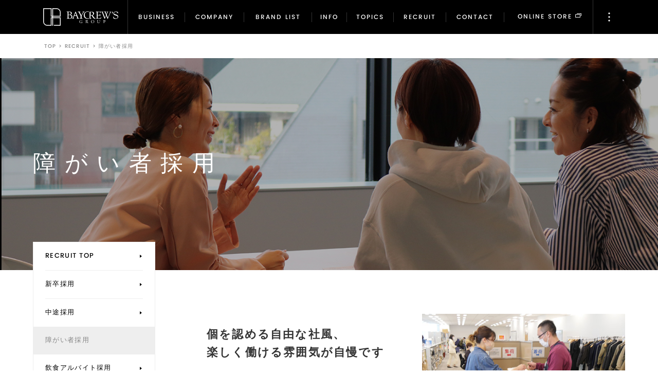

--- FILE ---
content_type: text/html; charset=UTF-8
request_url: https://baycrews.co.jp/recruit/disabled
body_size: 17629
content:
<!DOCTYPE html>
<html lang="ja"
    class=" cssanimations csscolumns cssgradients cssreflections csstransforms csstransforms3d csstransitions js flexbox flexboxlegacy canvas canvastext webgl no-touch geolocation postmessage websqldatabase indexeddb hashchange history draganddrop websockets rgba hsla multiplebgs backgroundsize borderimage borderradius boxshadow textshadow opacity fontface generatedcontent video audio localstorage sessionstorage webworkers no-applicationcache svg inlinesvg smil svgclippaths"
    prefix="og: http://ogp.me/ns#" style="">
<head>
<meta charset="UTF-8">
<meta name="viewport"
        content="width=device-width,initial-scale=1.0,minimum-scale=1.0,maximum-scale=1.0,user-scalable=no">
<meta http-equiv="X-UA-Compatible" content="IE=edge">
<meta name="format-detection" content="telephone=no">
<!-- Favicon -->
<link rel="icon" type="image/x-icon" href="https://baycrews.co.jp/wp-content/themes/original/assets/images/favicon.ico">
<link rel="apple-touch-icon" href="https://baycrews.co.jp/wp-content/themes/original/assets/images/apple-touch-icon.png">
<link rel="stylesheet" href="https://baycrews.co.jp/wp-content/themes/original/style.css">
<!-- end Favicon--> 
<!-- end stylesheet --> 
<!-- start scripts --> 
<script src="https://baycrews.co.jp/wp-content/themes/original/assets/lib/modernizr.js"></script> 
<!-- end scripts -->
<meta name='robots' content='index, follow, max-image-preview:large, max-snippet:-1, max-video-preview:-1' />
	<style>img:is([sizes="auto" i], [sizes^="auto," i]) { contain-intrinsic-size: 3000px 1500px }</style>
	
	<!-- This site is optimized with the Yoast SEO plugin v26.4 - https://yoast.com/wordpress/plugins/seo/ -->
	<title>障がい者採用 - BAYCREW&#039;S GROUP</title>
	<meta name="description" content="Joy for creation! Joy for challenge!あらゆる生活シーンに楽しさや喜び、驚きや感動を提供していきたい―そうした考えのもと、BAYCREW’S GROUPはアパレルの枠を超えて、カフェ等の飲食事業、家具やインテリア事業、フィットネス事業等、ライフスタイルに関わる、幅広い事業を展開しています。" />
	<link rel="canonical" href="https://baycrews.co.jp/recruit/disabled" />
	<meta property="og:locale" content="ja_JP" />
	<meta property="og:type" content="article" />
	<meta property="og:title" content="障がい者採用 - BAYCREW&#039;S GROUP" />
	<meta property="og:description" content="Joy for creation! Joy for challenge!あらゆる生活シーンに楽しさや喜び、驚きや感動を提供していきたい―そうした考えのもと、BAYCREW’S GROUPはアパレルの枠を超えて、カフェ等の飲食事業、家具やインテリア事業、フィットネス事業等、ライフスタイルに関わる、幅広い事業を展開しています。" />
	<meta property="og:url" content="https://baycrews.co.jp/recruit/disabled" />
	<meta property="og:site_name" content="BAYCREW&#039;S GROUP" />
	<meta property="article:publisher" content="https://www.facebook.com/baycrews/" />
	<meta property="article:modified_time" content="2023-08-08T08:00:56+00:00" />
	<meta property="og:image" content="https://baycrews.co.jp/wp-content/uploads/2023/09/ogp.png" />
	<meta property="og:image:width" content="1200" />
	<meta property="og:image:height" content="630" />
	<meta property="og:image:type" content="image/png" />
	<meta name="twitter:card" content="summary_large_image" />
	<meta name="twitter:site" content="@BAYCREWS_JP" />
	<meta name="twitter:label1" content="推定読み取り時間" />
	<meta name="twitter:data1" content="3分" />
	<script type="application/ld+json" class="yoast-schema-graph">{"@context":"https://schema.org","@graph":[{"@type":"WebPage","@id":"https://baycrews.co.jp/recruit/disabled","url":"https://baycrews.co.jp/recruit/disabled","name":"障がい者採用 - BAYCREW&#039;S GROUP","isPartOf":{"@id":"https://baycrews.co.jp/#website"},"datePublished":"2023-07-07T01:46:52+00:00","dateModified":"2023-08-08T08:00:56+00:00","description":"Joy for creation! Joy for challenge!あらゆる生活シーンに楽しさや喜び、驚きや感動を提供していきたい―そうした考えのもと、BAYCREW’S GROUPはアパレルの枠を超えて、カフェ等の飲食事業、家具やインテリア事業、フィットネス事業等、ライフスタイルに関わる、幅広い事業を展開しています。","breadcrumb":{"@id":"https://baycrews.co.jp/recruit/disabled#breadcrumb"},"inLanguage":"ja","potentialAction":[{"@type":"ReadAction","target":["https://baycrews.co.jp/recruit/disabled"]}]},{"@type":"BreadcrumbList","@id":"https://baycrews.co.jp/recruit/disabled#breadcrumb","itemListElement":[{"@type":"ListItem","position":1,"name":"TOP","item":"https://baycrews.co.jp/"},{"@type":"ListItem","position":2,"name":"RECRUIT","item":"https://baycrews.co.jp/recruit"},{"@type":"ListItem","position":3,"name":"障がい者採用"}]},{"@type":"WebSite","@id":"https://baycrews.co.jp/#website","url":"https://baycrews.co.jp/","name":"BAYCREW'S GROUP","description":"BAYCREW&#039;S GROUPのコーポレートサイト","publisher":{"@id":"https://baycrews.co.jp/#organization"},"potentialAction":[{"@type":"SearchAction","target":{"@type":"EntryPoint","urlTemplate":"https://baycrews.co.jp/?s={search_term_string}"},"query-input":{"@type":"PropertyValueSpecification","valueRequired":true,"valueName":"search_term_string"}}],"inLanguage":"ja"},{"@type":"Organization","@id":"https://baycrews.co.jp/#organization","name":"ベイクルーズグループ","url":"https://baycrews.co.jp/","logo":{"@type":"ImageObject","inLanguage":"ja","@id":"https://baycrews.co.jp/#/schema/logo/image/","url":"","contentUrl":"","caption":"ベイクルーズグループ"},"image":{"@id":"https://baycrews.co.jp/#/schema/logo/image/"},"sameAs":["https://www.facebook.com/baycrews/","https://x.com/BAYCREWS_JP","https://www.instagram.com/baycrews/"]}]}</script>
	<!-- / Yoast SEO plugin. -->


<link rel="alternate" type="application/rss+xml" title="BAYCREW&#039;S GROUP &raquo; フィード" href="https://baycrews.co.jp/feed" />
<link rel="alternate" type="application/rss+xml" title="BAYCREW&#039;S GROUP &raquo; コメントフィード" href="https://baycrews.co.jp/comments/feed" />
<script>
window._wpemojiSettings = {"baseUrl":"https:\/\/s.w.org\/images\/core\/emoji\/16.0.1\/72x72\/","ext":".png","svgUrl":"https:\/\/s.w.org\/images\/core\/emoji\/16.0.1\/svg\/","svgExt":".svg","source":{"concatemoji":"https:\/\/baycrews.co.jp\/wp-includes\/js\/wp-emoji-release.min.js?ver=6.8.3"}};
/*! This file is auto-generated */
!function(s,n){var o,i,e;function c(e){try{var t={supportTests:e,timestamp:(new Date).valueOf()};sessionStorage.setItem(o,JSON.stringify(t))}catch(e){}}function p(e,t,n){e.clearRect(0,0,e.canvas.width,e.canvas.height),e.fillText(t,0,0);var t=new Uint32Array(e.getImageData(0,0,e.canvas.width,e.canvas.height).data),a=(e.clearRect(0,0,e.canvas.width,e.canvas.height),e.fillText(n,0,0),new Uint32Array(e.getImageData(0,0,e.canvas.width,e.canvas.height).data));return t.every(function(e,t){return e===a[t]})}function u(e,t){e.clearRect(0,0,e.canvas.width,e.canvas.height),e.fillText(t,0,0);for(var n=e.getImageData(16,16,1,1),a=0;a<n.data.length;a++)if(0!==n.data[a])return!1;return!0}function f(e,t,n,a){switch(t){case"flag":return n(e,"\ud83c\udff3\ufe0f\u200d\u26a7\ufe0f","\ud83c\udff3\ufe0f\u200b\u26a7\ufe0f")?!1:!n(e,"\ud83c\udde8\ud83c\uddf6","\ud83c\udde8\u200b\ud83c\uddf6")&&!n(e,"\ud83c\udff4\udb40\udc67\udb40\udc62\udb40\udc65\udb40\udc6e\udb40\udc67\udb40\udc7f","\ud83c\udff4\u200b\udb40\udc67\u200b\udb40\udc62\u200b\udb40\udc65\u200b\udb40\udc6e\u200b\udb40\udc67\u200b\udb40\udc7f");case"emoji":return!a(e,"\ud83e\udedf")}return!1}function g(e,t,n,a){var r="undefined"!=typeof WorkerGlobalScope&&self instanceof WorkerGlobalScope?new OffscreenCanvas(300,150):s.createElement("canvas"),o=r.getContext("2d",{willReadFrequently:!0}),i=(o.textBaseline="top",o.font="600 32px Arial",{});return e.forEach(function(e){i[e]=t(o,e,n,a)}),i}function t(e){var t=s.createElement("script");t.src=e,t.defer=!0,s.head.appendChild(t)}"undefined"!=typeof Promise&&(o="wpEmojiSettingsSupports",i=["flag","emoji"],n.supports={everything:!0,everythingExceptFlag:!0},e=new Promise(function(e){s.addEventListener("DOMContentLoaded",e,{once:!0})}),new Promise(function(t){var n=function(){try{var e=JSON.parse(sessionStorage.getItem(o));if("object"==typeof e&&"number"==typeof e.timestamp&&(new Date).valueOf()<e.timestamp+604800&&"object"==typeof e.supportTests)return e.supportTests}catch(e){}return null}();if(!n){if("undefined"!=typeof Worker&&"undefined"!=typeof OffscreenCanvas&&"undefined"!=typeof URL&&URL.createObjectURL&&"undefined"!=typeof Blob)try{var e="postMessage("+g.toString()+"("+[JSON.stringify(i),f.toString(),p.toString(),u.toString()].join(",")+"));",a=new Blob([e],{type:"text/javascript"}),r=new Worker(URL.createObjectURL(a),{name:"wpTestEmojiSupports"});return void(r.onmessage=function(e){c(n=e.data),r.terminate(),t(n)})}catch(e){}c(n=g(i,f,p,u))}t(n)}).then(function(e){for(var t in e)n.supports[t]=e[t],n.supports.everything=n.supports.everything&&n.supports[t],"flag"!==t&&(n.supports.everythingExceptFlag=n.supports.everythingExceptFlag&&n.supports[t]);n.supports.everythingExceptFlag=n.supports.everythingExceptFlag&&!n.supports.flag,n.DOMReady=!1,n.readyCallback=function(){n.DOMReady=!0}}).then(function(){return e}).then(function(){var e;n.supports.everything||(n.readyCallback(),(e=n.source||{}).concatemoji?t(e.concatemoji):e.wpemoji&&e.twemoji&&(t(e.twemoji),t(e.wpemoji)))}))}((window,document),window._wpemojiSettings);
</script>
<style id='wp-emoji-styles-inline-css'>

	img.wp-smiley, img.emoji {
		display: inline !important;
		border: none !important;
		box-shadow: none !important;
		height: 1em !important;
		width: 1em !important;
		margin: 0 0.07em !important;
		vertical-align: -0.1em !important;
		background: none !important;
		padding: 0 !important;
	}
</style>
<link rel='stylesheet' id='wp-block-library-css' href='https://baycrews.co.jp/wp-includes/css/dist/block-library/style.min.css?ver=6.8.3' media='all' />
<style id='wp-block-library-theme-inline-css'>
.wp-block-audio :where(figcaption){color:#555;font-size:13px;text-align:center}.is-dark-theme .wp-block-audio :where(figcaption){color:#ffffffa6}.wp-block-audio{margin:0 0 1em}.wp-block-code{border:1px solid #ccc;border-radius:4px;font-family:Menlo,Consolas,monaco,monospace;padding:.8em 1em}.wp-block-embed :where(figcaption){color:#555;font-size:13px;text-align:center}.is-dark-theme .wp-block-embed :where(figcaption){color:#ffffffa6}.wp-block-embed{margin:0 0 1em}.blocks-gallery-caption{color:#555;font-size:13px;text-align:center}.is-dark-theme .blocks-gallery-caption{color:#ffffffa6}:root :where(.wp-block-image figcaption){color:#555;font-size:13px;text-align:center}.is-dark-theme :root :where(.wp-block-image figcaption){color:#ffffffa6}.wp-block-image{margin:0 0 1em}.wp-block-pullquote{border-bottom:4px solid;border-top:4px solid;color:currentColor;margin-bottom:1.75em}.wp-block-pullquote cite,.wp-block-pullquote footer,.wp-block-pullquote__citation{color:currentColor;font-size:.8125em;font-style:normal;text-transform:uppercase}.wp-block-quote{border-left:.25em solid;margin:0 0 1.75em;padding-left:1em}.wp-block-quote cite,.wp-block-quote footer{color:currentColor;font-size:.8125em;font-style:normal;position:relative}.wp-block-quote:where(.has-text-align-right){border-left:none;border-right:.25em solid;padding-left:0;padding-right:1em}.wp-block-quote:where(.has-text-align-center){border:none;padding-left:0}.wp-block-quote.is-large,.wp-block-quote.is-style-large,.wp-block-quote:where(.is-style-plain){border:none}.wp-block-search .wp-block-search__label{font-weight:700}.wp-block-search__button{border:1px solid #ccc;padding:.375em .625em}:where(.wp-block-group.has-background){padding:1.25em 2.375em}.wp-block-separator.has-css-opacity{opacity:.4}.wp-block-separator{border:none;border-bottom:2px solid;margin-left:auto;margin-right:auto}.wp-block-separator.has-alpha-channel-opacity{opacity:1}.wp-block-separator:not(.is-style-wide):not(.is-style-dots){width:100px}.wp-block-separator.has-background:not(.is-style-dots){border-bottom:none;height:1px}.wp-block-separator.has-background:not(.is-style-wide):not(.is-style-dots){height:2px}.wp-block-table{margin:0 0 1em}.wp-block-table td,.wp-block-table th{word-break:normal}.wp-block-table :where(figcaption){color:#555;font-size:13px;text-align:center}.is-dark-theme .wp-block-table :where(figcaption){color:#ffffffa6}.wp-block-video :where(figcaption){color:#555;font-size:13px;text-align:center}.is-dark-theme .wp-block-video :where(figcaption){color:#ffffffa6}.wp-block-video{margin:0 0 1em}:root :where(.wp-block-template-part.has-background){margin-bottom:0;margin-top:0;padding:1.25em 2.375em}
</style>
<style id='classic-theme-styles-inline-css'>
/*! This file is auto-generated */
.wp-block-button__link{color:#fff;background-color:#32373c;border-radius:9999px;box-shadow:none;text-decoration:none;padding:calc(.667em + 2px) calc(1.333em + 2px);font-size:1.125em}.wp-block-file__button{background:#32373c;color:#fff;text-decoration:none}
</style>
<style id='global-styles-inline-css'>
:root{--wp--preset--aspect-ratio--square: 1;--wp--preset--aspect-ratio--4-3: 4/3;--wp--preset--aspect-ratio--3-4: 3/4;--wp--preset--aspect-ratio--3-2: 3/2;--wp--preset--aspect-ratio--2-3: 2/3;--wp--preset--aspect-ratio--16-9: 16/9;--wp--preset--aspect-ratio--9-16: 9/16;--wp--preset--color--black: #000000;--wp--preset--color--cyan-bluish-gray: #abb8c3;--wp--preset--color--white: #FFFFFF;--wp--preset--color--pale-pink: #f78da7;--wp--preset--color--vivid-red: #cf2e2e;--wp--preset--color--luminous-vivid-orange: #ff6900;--wp--preset--color--luminous-vivid-amber: #fcb900;--wp--preset--color--light-green-cyan: #7bdcb5;--wp--preset--color--vivid-green-cyan: #00d084;--wp--preset--color--pale-cyan-blue: #8ed1fc;--wp--preset--color--vivid-cyan-blue: #0693e3;--wp--preset--color--vivid-purple: #9b51e0;--wp--preset--color--dark-gray: #28303D;--wp--preset--color--gray: #39414D;--wp--preset--color--green: #D1E4DD;--wp--preset--color--blue: #D1DFE4;--wp--preset--color--purple: #D1D1E4;--wp--preset--color--red: #E4D1D1;--wp--preset--color--orange: #E4DAD1;--wp--preset--color--yellow: #EEEADD;--wp--preset--gradient--vivid-cyan-blue-to-vivid-purple: linear-gradient(135deg,rgba(6,147,227,1) 0%,rgb(155,81,224) 100%);--wp--preset--gradient--light-green-cyan-to-vivid-green-cyan: linear-gradient(135deg,rgb(122,220,180) 0%,rgb(0,208,130) 100%);--wp--preset--gradient--luminous-vivid-amber-to-luminous-vivid-orange: linear-gradient(135deg,rgba(252,185,0,1) 0%,rgba(255,105,0,1) 100%);--wp--preset--gradient--luminous-vivid-orange-to-vivid-red: linear-gradient(135deg,rgba(255,105,0,1) 0%,rgb(207,46,46) 100%);--wp--preset--gradient--very-light-gray-to-cyan-bluish-gray: linear-gradient(135deg,rgb(238,238,238) 0%,rgb(169,184,195) 100%);--wp--preset--gradient--cool-to-warm-spectrum: linear-gradient(135deg,rgb(74,234,220) 0%,rgb(151,120,209) 20%,rgb(207,42,186) 40%,rgb(238,44,130) 60%,rgb(251,105,98) 80%,rgb(254,248,76) 100%);--wp--preset--gradient--blush-light-purple: linear-gradient(135deg,rgb(255,206,236) 0%,rgb(152,150,240) 100%);--wp--preset--gradient--blush-bordeaux: linear-gradient(135deg,rgb(254,205,165) 0%,rgb(254,45,45) 50%,rgb(107,0,62) 100%);--wp--preset--gradient--luminous-dusk: linear-gradient(135deg,rgb(255,203,112) 0%,rgb(199,81,192) 50%,rgb(65,88,208) 100%);--wp--preset--gradient--pale-ocean: linear-gradient(135deg,rgb(255,245,203) 0%,rgb(182,227,212) 50%,rgb(51,167,181) 100%);--wp--preset--gradient--electric-grass: linear-gradient(135deg,rgb(202,248,128) 0%,rgb(113,206,126) 100%);--wp--preset--gradient--midnight: linear-gradient(135deg,rgb(2,3,129) 0%,rgb(40,116,252) 100%);--wp--preset--gradient--purple-to-yellow: linear-gradient(160deg, #D1D1E4 0%, #EEEADD 100%);--wp--preset--gradient--yellow-to-purple: linear-gradient(160deg, #EEEADD 0%, #D1D1E4 100%);--wp--preset--gradient--green-to-yellow: linear-gradient(160deg, #D1E4DD 0%, #EEEADD 100%);--wp--preset--gradient--yellow-to-green: linear-gradient(160deg, #EEEADD 0%, #D1E4DD 100%);--wp--preset--gradient--red-to-yellow: linear-gradient(160deg, #E4D1D1 0%, #EEEADD 100%);--wp--preset--gradient--yellow-to-red: linear-gradient(160deg, #EEEADD 0%, #E4D1D1 100%);--wp--preset--gradient--purple-to-red: linear-gradient(160deg, #D1D1E4 0%, #E4D1D1 100%);--wp--preset--gradient--red-to-purple: linear-gradient(160deg, #E4D1D1 0%, #D1D1E4 100%);--wp--preset--font-size--small: 18px;--wp--preset--font-size--medium: 20px;--wp--preset--font-size--large: 24px;--wp--preset--font-size--x-large: 42px;--wp--preset--font-size--extra-small: 16px;--wp--preset--font-size--normal: 20px;--wp--preset--font-size--extra-large: 40px;--wp--preset--font-size--huge: 96px;--wp--preset--font-size--gigantic: 144px;--wp--preset--spacing--20: 0.44rem;--wp--preset--spacing--30: 0.67rem;--wp--preset--spacing--40: 1rem;--wp--preset--spacing--50: 1.5rem;--wp--preset--spacing--60: 2.25rem;--wp--preset--spacing--70: 3.38rem;--wp--preset--spacing--80: 5.06rem;--wp--preset--shadow--natural: 6px 6px 9px rgba(0, 0, 0, 0.2);--wp--preset--shadow--deep: 12px 12px 50px rgba(0, 0, 0, 0.4);--wp--preset--shadow--sharp: 6px 6px 0px rgba(0, 0, 0, 0.2);--wp--preset--shadow--outlined: 6px 6px 0px -3px rgba(255, 255, 255, 1), 6px 6px rgba(0, 0, 0, 1);--wp--preset--shadow--crisp: 6px 6px 0px rgba(0, 0, 0, 1);}:where(.is-layout-flex){gap: 0.5em;}:where(.is-layout-grid){gap: 0.5em;}body .is-layout-flex{display: flex;}.is-layout-flex{flex-wrap: wrap;align-items: center;}.is-layout-flex > :is(*, div){margin: 0;}body .is-layout-grid{display: grid;}.is-layout-grid > :is(*, div){margin: 0;}:where(.wp-block-columns.is-layout-flex){gap: 2em;}:where(.wp-block-columns.is-layout-grid){gap: 2em;}:where(.wp-block-post-template.is-layout-flex){gap: 1.25em;}:where(.wp-block-post-template.is-layout-grid){gap: 1.25em;}.has-black-color{color: var(--wp--preset--color--black) !important;}.has-cyan-bluish-gray-color{color: var(--wp--preset--color--cyan-bluish-gray) !important;}.has-white-color{color: var(--wp--preset--color--white) !important;}.has-pale-pink-color{color: var(--wp--preset--color--pale-pink) !important;}.has-vivid-red-color{color: var(--wp--preset--color--vivid-red) !important;}.has-luminous-vivid-orange-color{color: var(--wp--preset--color--luminous-vivid-orange) !important;}.has-luminous-vivid-amber-color{color: var(--wp--preset--color--luminous-vivid-amber) !important;}.has-light-green-cyan-color{color: var(--wp--preset--color--light-green-cyan) !important;}.has-vivid-green-cyan-color{color: var(--wp--preset--color--vivid-green-cyan) !important;}.has-pale-cyan-blue-color{color: var(--wp--preset--color--pale-cyan-blue) !important;}.has-vivid-cyan-blue-color{color: var(--wp--preset--color--vivid-cyan-blue) !important;}.has-vivid-purple-color{color: var(--wp--preset--color--vivid-purple) !important;}.has-black-background-color{background-color: var(--wp--preset--color--black) !important;}.has-cyan-bluish-gray-background-color{background-color: var(--wp--preset--color--cyan-bluish-gray) !important;}.has-white-background-color{background-color: var(--wp--preset--color--white) !important;}.has-pale-pink-background-color{background-color: var(--wp--preset--color--pale-pink) !important;}.has-vivid-red-background-color{background-color: var(--wp--preset--color--vivid-red) !important;}.has-luminous-vivid-orange-background-color{background-color: var(--wp--preset--color--luminous-vivid-orange) !important;}.has-luminous-vivid-amber-background-color{background-color: var(--wp--preset--color--luminous-vivid-amber) !important;}.has-light-green-cyan-background-color{background-color: var(--wp--preset--color--light-green-cyan) !important;}.has-vivid-green-cyan-background-color{background-color: var(--wp--preset--color--vivid-green-cyan) !important;}.has-pale-cyan-blue-background-color{background-color: var(--wp--preset--color--pale-cyan-blue) !important;}.has-vivid-cyan-blue-background-color{background-color: var(--wp--preset--color--vivid-cyan-blue) !important;}.has-vivid-purple-background-color{background-color: var(--wp--preset--color--vivid-purple) !important;}.has-black-border-color{border-color: var(--wp--preset--color--black) !important;}.has-cyan-bluish-gray-border-color{border-color: var(--wp--preset--color--cyan-bluish-gray) !important;}.has-white-border-color{border-color: var(--wp--preset--color--white) !important;}.has-pale-pink-border-color{border-color: var(--wp--preset--color--pale-pink) !important;}.has-vivid-red-border-color{border-color: var(--wp--preset--color--vivid-red) !important;}.has-luminous-vivid-orange-border-color{border-color: var(--wp--preset--color--luminous-vivid-orange) !important;}.has-luminous-vivid-amber-border-color{border-color: var(--wp--preset--color--luminous-vivid-amber) !important;}.has-light-green-cyan-border-color{border-color: var(--wp--preset--color--light-green-cyan) !important;}.has-vivid-green-cyan-border-color{border-color: var(--wp--preset--color--vivid-green-cyan) !important;}.has-pale-cyan-blue-border-color{border-color: var(--wp--preset--color--pale-cyan-blue) !important;}.has-vivid-cyan-blue-border-color{border-color: var(--wp--preset--color--vivid-cyan-blue) !important;}.has-vivid-purple-border-color{border-color: var(--wp--preset--color--vivid-purple) !important;}.has-vivid-cyan-blue-to-vivid-purple-gradient-background{background: var(--wp--preset--gradient--vivid-cyan-blue-to-vivid-purple) !important;}.has-light-green-cyan-to-vivid-green-cyan-gradient-background{background: var(--wp--preset--gradient--light-green-cyan-to-vivid-green-cyan) !important;}.has-luminous-vivid-amber-to-luminous-vivid-orange-gradient-background{background: var(--wp--preset--gradient--luminous-vivid-amber-to-luminous-vivid-orange) !important;}.has-luminous-vivid-orange-to-vivid-red-gradient-background{background: var(--wp--preset--gradient--luminous-vivid-orange-to-vivid-red) !important;}.has-very-light-gray-to-cyan-bluish-gray-gradient-background{background: var(--wp--preset--gradient--very-light-gray-to-cyan-bluish-gray) !important;}.has-cool-to-warm-spectrum-gradient-background{background: var(--wp--preset--gradient--cool-to-warm-spectrum) !important;}.has-blush-light-purple-gradient-background{background: var(--wp--preset--gradient--blush-light-purple) !important;}.has-blush-bordeaux-gradient-background{background: var(--wp--preset--gradient--blush-bordeaux) !important;}.has-luminous-dusk-gradient-background{background: var(--wp--preset--gradient--luminous-dusk) !important;}.has-pale-ocean-gradient-background{background: var(--wp--preset--gradient--pale-ocean) !important;}.has-electric-grass-gradient-background{background: var(--wp--preset--gradient--electric-grass) !important;}.has-midnight-gradient-background{background: var(--wp--preset--gradient--midnight) !important;}.has-small-font-size{font-size: var(--wp--preset--font-size--small) !important;}.has-medium-font-size{font-size: var(--wp--preset--font-size--medium) !important;}.has-large-font-size{font-size: var(--wp--preset--font-size--large) !important;}.has-x-large-font-size{font-size: var(--wp--preset--font-size--x-large) !important;}
:where(.wp-block-post-template.is-layout-flex){gap: 1.25em;}:where(.wp-block-post-template.is-layout-grid){gap: 1.25em;}
:where(.wp-block-columns.is-layout-flex){gap: 2em;}:where(.wp-block-columns.is-layout-grid){gap: 2em;}
:root :where(.wp-block-pullquote){font-size: 1.5em;line-height: 1.6;}
</style>
<link rel='stylesheet' id='contact-form-7-css' href='https://baycrews.co.jp/wp-content/plugins/contact-form-7/includes/css/styles.css?ver=6.1.3' media='all' />
<link rel='stylesheet' id='cf7msm_styles-css' href='https://baycrews.co.jp/wp-content/plugins/contact-form-7-multi-step-module/resources/cf7msm.css?ver=4.5' media='all' />
<link rel='stylesheet' id='twenty-twenty-one-style-css' href='https://baycrews.co.jp/wp-content/themes/original/style.css?ver=6.8.3' media='all' />
<style id='twenty-twenty-one-style-inline-css'>
body,input,textarea,button,.button,.faux-button,.wp-block-button__link,.wp-block-file__button,.has-drop-cap:not(:focus)::first-letter,.entry-content .wp-block-archives,.entry-content .wp-block-categories,.entry-content .wp-block-cover-image,.entry-content .wp-block-latest-comments,.entry-content .wp-block-latest-posts,.entry-content .wp-block-pullquote,.entry-content .wp-block-quote.is-large,.entry-content .wp-block-quote.is-style-large,.entry-content .wp-block-archives *,.entry-content .wp-block-categories *,.entry-content .wp-block-latest-posts *,.entry-content .wp-block-latest-comments *,.entry-content p,.entry-content ol,.entry-content ul,.entry-content dl,.entry-content dt,.entry-content cite,.entry-content figcaption,.entry-content .wp-caption-text,.comment-content p,.comment-content ol,.comment-content ul,.comment-content dl,.comment-content dt,.comment-content cite,.comment-content figcaption,.comment-content .wp-caption-text,.widget_text p,.widget_text ol,.widget_text ul,.widget_text dl,.widget_text dt,.widget-content .rssSummary,.widget-content cite,.widget-content figcaption,.widget-content .wp-caption-text { font-family: sans-serif; }
</style>
<link rel='stylesheet' id='twenty-twenty-one-print-style-css' href='https://baycrews.co.jp/wp-content/themes/original/assets/css/print.css?ver=6.8.3' media='print' />
<script src="https://baycrews.co.jp/wp-includes/js/jquery/jquery.min.js?ver=3.7.1" id="jquery-core-js"></script>
<script src="https://baycrews.co.jp/wp-includes/js/jquery/jquery-migrate.min.js?ver=3.4.1" id="jquery-migrate-js"></script>
<link rel="https://api.w.org/" href="https://baycrews.co.jp/wp-json/" /><link rel="alternate" title="JSON" type="application/json" href="https://baycrews.co.jp/wp-json/wp/v2/pages/377" /><link rel="EditURI" type="application/rsd+xml" title="RSD" href="https://baycrews.co.jp/xmlrpc.php?rsd" />
<meta name="generator" content="WordPress 6.8.3" />
<link rel='shortlink' href='https://baycrews.co.jp/?p=377' />
<link rel="alternate" title="oEmbed (JSON)" type="application/json+oembed" href="https://baycrews.co.jp/wp-json/oembed/1.0/embed?url=https%3A%2F%2Fbaycrews.co.jp%2Frecruit%2Fdisabled" />
<link rel="alternate" title="oEmbed (XML)" type="text/xml+oembed" href="https://baycrews.co.jp/wp-json/oembed/1.0/embed?url=https%3A%2F%2Fbaycrews.co.jp%2Frecruit%2Fdisabled&#038;format=xml" />
		<style id="wp-custom-css">
			body {
    font-size: 16px;
    font-size: 1.6rem;
    line-height: 1.6;
    font-family: Poppins,Hiragino Kaku Gothic Pro,"ヒラギノ角ゴ Pro W3",Meiryo,"メイリオ",Osaka,MS PGothic,helvetica,sans-serif;
    background: #fff;
    color: #333;
    width: 100%;
    letter-spacing: .02em;
    -webkit-overflow-scrolling: touch;
}		</style>
		</head>

<body class="wp-singular page-template-default page page-id-377 page-child parent-pageid-143 wp-embed-responsive wp-theme-original is-light-theme no-js singular no-widgets" id="js-body" style="position: static; top: auto; overflow-x: hidden;">
<!-- start l-header --> 
<!-- Google Tag Manager -->
<noscript>
<iframe src="//www.googletagmanager.com/ns.html?id=GTM-5X3RFF" height="0" width="0"
            style="display:none;visibility:hidden"></iframe>
</noscript>
<script>(function (w, d, s, l, i) {
            w[l] = w[l] || []; w[l].push({
                'gtm.start':
                    new Date().getTime(), event: 'gtm.js'
            }); var f = d.getElementsByTagName(s)[0],
                j = d.createElement(s), dl = l != 'dataLayer' ? '&l=' + l : ''; j.async = true; j.src =
                    '//www.googletagmanager.com/gtm.js?id=' + i + dl; f.parentNode.insertBefore(j, f);
        })(window, document, 'script', 'dataLayer', 'GTM-5X3RFF');</script> 
<!-- End Google Tag Manager -->
<div id="fb-root" class=" fb_reset">
  <div style="position: absolute; top: -10000px; width: 0px; height: 0px;">
    <div></div>
  </div>
</div>
<div id="loader"> 
  <!-- <span>Loading...</span> --> 
</div>
<noscript class="for-no-js">
Javascriptを有効にしてください。
</noscript>
<div class="for-old">お使いのOS・ブラウザでは、本サイトを適切に閲覧できない可能性があります。最新のブラウザをご利用ください。</div>
<input type="hidden" value="./" id="js-base-url">

<!-- start l-header -->
<header class="l-header l-header--secondly" id="js-header-secondly"> 
  <!-- start c-header -->
  <div class="c-header c-header--secondly">
    <div class="c-header__container">
      <div class="l-wrap">
        <div class="c-header__inner">
          <h1 class="c-header__logo"> <a href="/" class=""> <span class="c-header__logo-text"> BAYCREW'S GROUP（ベイクルーズ グループ） </span>
            <svg version="1.1" id="レイヤー_1" xmlns="http://www.w3.org/2000/svg" xmlns:xlink="http://www.w3.org/1999/xlink" x="0px" y="0px" viewBox="0 0 214.7 50" style="enable-background:new 0 0 214.7 50;" xml:space="preserve">
              <path class="st0" d="M38,0H26.5h0c-0.2,0-0.4,0.2-0.4,0.4v0v21.3h-2.2V0.4v0c0-0.2-0.2-0.4-0.4-0.4h0H1.3C0.6,0,0,0.6,0,1.3V38
                                            C0,44.6,5.4,50,12,50h11.5h0c0.2,0,0.4-0.2,0.4-0.4v0V28.3l2.2,0v21.3v0c0,0.2,0.2,0.4,0.4,0.4h0h1.3h0c0.2,0,0.4-0.2,0.4-0.4V28.3
                                            c6.5,0,18.4,0,19.6,0l0,19.1c0,0.2-0.2,0.4-0.4,0.4c-2.8,0-14.2,0-16.5,0c0,0,0,0,0,0c-0.2,0-0.4,0.2-0.4,0.4v1.3
                                            c0,0.2,0.2,0.4,0.4,0.4h0h17.8h0c0.7,0,1.3-0.6,1.3-1.3V26.5v0c0-0.2-0.2-0.4-0.4-0.4h0H28.3c0,0,0-1.5,0-2.2h21.3h0
                                            c0.2,0,0.4-0.2,0.4-0.4v0V12C50,5.4,44.6,0,38,0 M21.7,26.1c0,4.9,0,20.3,0,21.7c-1.8,0-9.8,0-9.8,0c-5.4,0-9.8-4.4-9.8-9.8
                                            c0,0,0-35.3,0-35.4c0-0.2,0.2-0.4,0.4-0.4c3.1,0,17.4,0,19.1,0v21.7h4.3v2.2H21.7 M47.8,21.7H28.3c0-6,0-18.5,0-19.6
                                            c1.8,0,9.8,0,9.8,0c5.4,0,9.8,4.4,9.8,9.8C47.8,12,47.8,20,47.8,21.7z"></path>
              <g>
                <path class="st0" d="M72.4,20.2c0-0.6,0.1-0.8,1.9-0.8c5.1,0,6.4,2.8,6.4,5.2c0,3-2.2,4.3-5,4.3c-1,0-1.9-0.2-2.5-0.9
                                                c-0.6-0.7-0.7-2.2-0.7-3.3V20.2 M69.8,25.2c0,3.2-0.1,3.6-1.8,3.8l-0.6,0.1c-0.2,0.2-0.1,0.7,0.1,0.8c1.2,0,2.3-0.1,3.7-0.1
                                                c1.3,0,2.9,0.1,3.8,0.1c5.8,0,8.5-2.4,8.5-5.9c0-3.3-2.6-4.8-4.3-5.1c-0.4-0.1-0.6-0.1-0.6-0.5c1.9-0.9,3.3-2,3.3-4.2
                                                c0-1.9-1.1-3.2-2.4-3.8c-1.4-0.7-3.4-0.9-5.4-0.9c-3,0-5.2,0.1-6.9,0.2c-0.3,0.1-0.3,0.6,0,0.8l1,0.1c1.4,0.2,1.6,0.7,1.6,2.9V25.2
                                                M72.4,11.5c0-0.5,0.1-0.7,0.5-0.8c0.3-0.1,0.8-0.2,1.5-0.2c2.4,0,4.8,1.1,4.8,4.1c0,2.9-1.8,3.8-5,3.9c-1.6,0.1-1.7,0-1.7-0.8
                                                V11.5z"></path>
                <path class="st0" d="M109.8,25c0,3.2,0.2,3.7,1.9,3.8l1.2,0.1c0.2,0.2,0.1,0.7-0.1,0.8c-2-0.1-3-0.1-4.3-0.1c-1.3,0-2.5,0-4.2,0.1
                                                c-0.2-0.1-0.3-0.6-0.1-0.8l1-0.1c1.8-0.2,1.9-0.6,1.9-3.8v-1.5c0-1.7-0.1-2-1-3.7l-3.7-6.9c-1.1-2-1.5-2.1-2.5-2.3l-0.9-0.2
                                                c-0.2-0.2-0.2-0.6,0.1-0.8c1,0.1,2.2,0.1,3.7,0.1c1.5,0,2.6,0,3.4-0.1c0.3,0.1,0.3,0.6,0.1,0.8l-0.4,0.1c-1.1,0.2-1.3,0.3-1.3,0.5
                                                c0,0.3,0.8,2,1,2.3c1.2,2.2,2.3,4.6,3.6,6.7c1-1.6,2-3.3,3-5.1c0.9-1.6,2.1-3.6,2.1-4c0-0.2-0.6-0.4-1.3-0.5l-0.6-0.1
                                                c-0.2-0.2-0.2-0.6,0.1-0.8c1.1,0.1,2.1,0.1,3,0.1c1,0,1.9,0,2.9-0.1c0.2,0.1,0.3,0.6,0.1,0.8l-0.9,0.2c-1.6,0.2-2.6,2.2-4.2,4.7
                                                l-2,3.3c-1.4,2.2-1.5,2.6-1.5,4.9V25z"></path>
                <path class="st0" d="M102.9,28.9C102.9,28.9,102.9,28.9,102.9,28.9l-0.9-0.1c-1.3-0.1-1.7-0.6-2.6-3.1c0,0-5.8-15.1-5.8-15.1
                                                c0,0-0.1-0.1-0.1-0.1c-0.2-0.4-0.4-1-0.8-1c-0.4,0-0.5,0.4-1.6,2.9l-0.6,1.4c0,0-2.8,7-2.8,7c-0.9,2.3-1.6,4-2.1,5.2l-0.6,1.5
                                                c-0.4,0.9-0.9,1.3-1.8,1.4l-1,0.1c0,0,0,0,0,0c-0.1,0.1-0.1,0.2-0.1,0.4c0,0.2,0.1,0.3,0.2,0.4c0,0,0,0,0,0l0.7,0l2.3-0.1l1,0
                                                c0.9,0,1.6,0,2.2,0.1c0,0,0,0,0,0c0.1-0.1,0.2-0.2,0.3-0.4c0-0.2-0.1-0.4-0.2-0.5c0,0,0,0,0,0l-1-0.1c-0.8-0.1-0.8-0.3-0.8-0.5
                                                c0-0.3,0.2-1.1,0.7-2.4l1.1-3.1c0.2-0.6,0.4-0.7,1.1-0.7h4.7c0.9,0,1,0.1,1.2,0.7l1.4,4c0.3,0.8,0.4,1.3,0.4,1.5
                                                c0,0.2-0.4,0.4-1,0.5l-0.9,0.1c0,0,0,0,0,0c-0.1,0.1-0.2,0.2-0.2,0.4c0,0.2,0.1,0.4,0.2,0.4c0,0,0,0,0,0l0.6,0c0.8,0,1.8-0.1,3-0.1
                                                c1.3,0,2.4,0,3.8,0.1c0,0,0,0,0,0c0.1-0.1,0.2-0.3,0.2-0.5C103.1,29.1,103,29,102.9,28.9 M94.8,20.5c0,0.1,0,0.1,0,0.1
                                                c-0.1,0.1-0.3,0.1-0.7,0.1h-3.8c-0.4,0-0.6,0-0.7-0.1c0,0,0,0,0-0.1c0-0.1,0.1-0.3,0.1-0.5l2-5.1c0.3-0.8,0.6-1.5,0.7-1.7
                                                c0.2,0.4,0.5,1.1,0.7,1.8c0,0,1.7,4.8,1.7,4.8C94.7,20.2,94.8,20.4,94.8,20.5z"></path>
                <path class="st0" d="M166.4,25.8c-0.1,0-0.2,0.1-0.4,0.3c-0.6,0.7-2.4,2.6-8,2.6c-1.1,0-1.7-0.1-2-0.4c-0.3-0.3-0.3-0.8-0.3-1.5
                                                v-0.4v-5.3V21c0-0.2,0-0.5,0.1-0.6c0.1-0.1,0.2-0.1,0.4-0.1h4.4c1.5,0,1.7,0.9,1.9,1.7c0.1,0.4,0.2,0.9,0.6,0.9
                                                c0.2,0,0.4,0,0.4-0.4l-0.1-2.3l0.1-2.9c0-0.3-0.1-0.6-0.4-0.6c-0.3,0-0.4,0.3-0.5,0.6c-0.2,0.7-0.5,1.7-2.6,1.7h-3.2
                                                c-0.6,0-0.9,0-1-0.1c-0.1-0.1-0.1-0.3-0.1-0.7v-5.6c0-0.7,0-1.2,0.2-1.4c0.2-0.2,0.8-0.2,2.1-0.2h0.5h0.5c1.4,0,3.9-0.1,4.6,0.8
                                                c0.2,0.3,0.2,0.7,0.2,1.1c0,0.5,0.1,1,0.5,1c0.4,0,0.7-1.1,0.7-3.5c0-0.2,0-0.7-0.4-0.7l-2.6,0.1l-1.7,0l-1.4,0
                                                c-1.3,0-3.2-0.1-7.1-0.1c-0.6,0-0.9,0-1,0.2c-0.1,0.1-0.1,0.1-0.1,0.2c0,0.3,0.5,0.4,0.8,0.5l0.1,0c1.6,0.2,1.6,1.5,1.6,2.8v13
                                                c0,1.3,0,2.1-0.8,2.4l-0.8,0.3c-0.4,0.1-0.5,0.2-0.6,0.5c0,0.1,0,0.2,0.1,0.2c0.1,0.1,0.3,0.1,0.4,0.1l2.2-0.1c0,0,1.5,0,1.5,0
                                                c1.3,0,2.6,0,3.9,0l2.9,0.1h0.2c1.2,0,1.9,0,2.8-1c1-1,1.5-2,1.5-2.8C166.7,26.1,166.7,25.8,166.4,25.8z"> </path>
                <path class="st0" d="M168.5,12.1c-0.7-1.7-2.1-1.3-2.1-1.9c0-0.3,0.4-0.5,0.7-0.5c0.8,0,1.7,0.1,2.6,0.1c0.7,0,1.4-0.1,2.1-0.1
                                                c0.2,0,0.2,0.1,0.2,0.3c0,0.4-1.3,0.4-1.3,1.4c0,0.2,0.1,0.5,0.2,0.7l5.5,13.4c0.1,0.3,0.3,0.7,0.5,0.7c0.1,0,0.3-0.2,0.4-0.5
                                                l2.2-5c0.2-0.6,0.3-1,0.3-1.2c0-0.2-0.2-0.5-0.3-0.9l-2.9-6.9c-0.8-1.9-2.8-0.8-2.8-1.8c0-0.3,0.2-0.3,0.4-0.3c1,0,2.5,0.1,2.9,0.1
            c1.4,0,2.2-0.1,2.8-0.1c0.1,0,0.2,0.2,0.2,0.3c0,0.5-1.2,0.4-1.2,1.3c0,0.3,0.1,0.5,0.2,0.9l1.5,3.8c0.2,0.6,0.3,0.8,0.4,0.8
            c0.1,0,0.2-0.3,0.4-0.7l1.4-3.3c0.1-0.3,0.3-0.8,0.3-1c0-1.2-1.7-1-1.7-1.7c0-0.3,0.4-0.3,0.6-0.3c0.6,0,1.3,0.1,1.9,0.1
            c1.3,0,1.6-0.1,2.1-0.1c0.1,0,0.2,0.1,0.2,0.2c0,0.8-0.7-0.3-2,2.7l-2.1,4.7c-0.2,0.6-0.3,0.8-0.3,1.1c0,0.3,0.2,0.9,0.4,1.4
            l2.4,5.9c0.3,0.7,0.5,0.9,0.6,0.9c0.2,0,0.4-0.4,0.6-1.1l5.3-12.8c0.1-0.3,0.2-0.6,0.2-0.9c0-1.2-1.9-1-1.9-1.6
            c0-0.2,0.1-0.4,0.3-0.4c0.7,0,1.3,0.1,2,0.1c0.9,0,1.8-0.1,2.4-0.1c0.2,0,0.3,0,0.3,0.3c0,0.6-0.7-0.1-1.7,2.1l-7.5,17.3
            c-0.2,0.4-0.4,0.9-0.8,0.9c-0.3,0-0.4-0.2-0.8-1.1l-3.2-7.5c-0.1-0.1-0.1-0.3-0.2-0.3c-0.1,0-0.2,0-0.3,0.2l-3.3,7.9
            c-0.2,0.6-0.4,0.7-0.7,0.7c-0.4,0-0.6-0.8-1.5-2.8L168.5,12.1z"></path>
                <path class="st0" d="M207.6,17.8c-2.7-0.8-5.1-1.4-5.1-3.7c0-2.5,2.4-3.6,4.8-3.6c2.7,0,4.8,1.3,5.6,3.6c0.1,0.3,0.3,0.9,0.8,0.9
            c0.2,0,0.3-0.1,0.4-0.1c0.1-0.1,0.1-0.3,0.1-0.4l-0.4-3.9c0-0.4-0.3-0.5-0.5-0.5c-0.2,0-0.3,0.1-0.4,0.2c-0.1,0.1-0.1,0.1-0.2,0.1
            c-0.1,0-0.2-0.1-0.4-0.1c-0.6-0.3-1.9-0.9-4.6-0.9c-3.4,0-6.8,1.7-6.8,5.5c0,4.1,3.7,5.1,6.9,6c2.7,0.7,5.3,1.4,5.3,3.9
            c0,3-2.9,4.4-5.5,4.4c-4.1,0-5.9-3-6.2-4.2l-0.1-0.3c-0.1-0.4-0.2-0.8-0.6-0.8c-0.1,0-0.3,0.1-0.4,0.2c-0.1,0.2-0.2,0.5-0.1,0.9
            l0,0l0.7,3.7c0.2,0.7,3,1.7,5.2,1.7c6.4,0,8.7-3.3,8.7-6.1C214.7,19.8,211,18.7,207.6,17.8z"></path>
                <path class="st0" d="M197.7,9.8c-0.5,0-1.5,1-1.5,1.3c0,0.2,0.2,0.3,0.4,0.4c0.4,0.3,1.1,0.8,1.1,1.7c0,1-0.6,1.5-0.9,1.8
            c-0.2,0.2-0.3,0.3-0.3,0.4c0,0.2,0.1,0.3,0.3,0.3c0.7,0,2.4-1.5,2.4-3.6C199.3,10.7,198.3,9.8,197.7,9.8z"> </path>
                <path class="st0" d="M150.4,29.6c-0.9,0-1.7-0.4-2.2-0.8c-2.2-1.7-3.9-4.2-6.4-8.1c-0.2-0.2-0.3-0.6-0.2-0.7c1.6-0.6,4-2.2,4-5.1
            c0-2.1-1.1-3.5-2.7-4.2c-1.5-0.8-3.4-0.9-5.3-0.9c-1.8,0-3.3,0-4.6,0.1c0,0,0,0,0,0c-0.1,0-0.2,0.1-0.2,0.2v19.7
            c0,0.1,0.1,0.1,0.1,0.2c0,0,0,0,0,0c0.4,0,0.8,0,1.2,0c1.3,0,2.4,0,3.8,0.1c0.2-0.1,0.3-0.6,0.1-0.8l-0.7-0.1
            c-1.9-0.2-1.9-0.6-1.9-3.8v-3.8c0-0.6,0.1-0.7,1.5-0.7c1.3,0,1.8,0.3,2.3,1c1,1.4,2.3,3.5,3.1,4.6c2.3,3.1,3.9,3.8,6.6,3.8
            c0.6,0,1.1,0,1.4-0.1C150.6,29.9,150.5,29.6,150.4,29.6 M137.8,19.9c-1.6,0-2.1-0.1-2.2-0.1c-0.1-0.1-0.1-0.5-0.1-1v-7.1
            c0-0.8,0.1-1,2.1-1c3.5,0,5.1,2.3,5.1,4.7c0,2.1-0.7,3.1-1.6,3.8C140.2,19.7,138.9,19.9,137.8,19.9z"></path>
                <path class="st0" d="M127,10.3c1.4,0,2.5,0.3,3.6,0.8c0,0,0,0,0,0c0,0,0,0,0.1,0c0.1,0,0.2-0.1,0.2-0.2v-1c0-0.1,0-0.1-0.1-0.1
            c0,0,0,0,0,0c-1-0.3-2.4-0.6-4.2-0.6c-6,0-10.5,4.7-10.5,10.9c0,6,4.2,10.1,10.2,10.1c1.7,0,3.2-0.2,4.3-0.4c0,0,0,0,0.1,0
            c0.1,0,0.1-0.1,0.1-0.2v-1.1c0-0.1-0.1-0.2-0.2-0.2c0,0,0,0-0.1,0c0,0,0,0,0,0c-1,0.4-2.2,0.6-3.5,0.6c-5.4,0-8.2-4.9-8.2-9.8
            C118.8,13.6,121.8,10.3,127,10.3z"></path>
                <g>
                  <path class="st0" d="M111.6,41.1c0,0.5,0.1,0.8,0.3,0.9c0,0,0,0.1,0,0.2c-0.2,0-0.4,0.1-0.7,0.1c-0.7,0.2-1.7,0.3-2.4,0.3
                c-1.6,0-3.1-0.4-4.1-1.4c-0.8-0.8-1.2-1.8-1.2-2.9c0-1.1,0.4-2.2,1.2-3c0.9-0.9,2.2-1.5,4.2-1.5c0.8,0,1.5,0.1,1.7,0.2
                c0.3,0.1,0.7,0.1,0.8,0.1c0,0.4,0.1,1.1,0.2,1.8c0,0.1-0.3,0.1-0.4,0c-0.4-1.4-1.4-1.8-2.7-1.8c-2.6,0-3.7,1.8-3.7,3.7
                c0,2.4,1.3,4.4,4,4.4c0.8,0,1.3-0.2,1.5-0.4c0.1-0.1,0.1-0.3,0.1-0.7v-0.5c0-1.1,0-1.1-0.9-1.2l-0.6-0.1c-0.1,0-0.1-0.3,0-0.3
                c0.4,0,1.1,0,1.9,0c0.5,0,1,0,1.4,0c0.1,0.1,0.1,0.2,0,0.3l-0.2,0c-0.6,0.1-0.6,0.4-0.6,1.1V41.1z"></path>
                  <path class="st0" d="M123.2,34.8c0-0.4,0-0.4,0.9-0.4c1.5,0,2.1,1,2.1,2c0,0.9-0.3,1.3-0.7,1.6c-0.4,0.3-0.9,0.3-1.4,0.3
                c-0.7,0-0.9,0-0.9-0.1c0-0.1,0-0.2,0-0.4V34.8 M122.1,40.5c0,1.3,0,1.5-0.8,1.6l-0.3,0c-0.1,0.1-0.1,0.3,0,0.3c0.6,0,1.1,0,1.7,0
                c0.5,0,1,0,1.6,0c0.1,0,0.1-0.3,0-0.3l-0.3,0c-0.8-0.1-0.8-0.3-0.8-1.6v-1.6c0-0.3,0-0.3,0.6-0.3c0.5,0,0.7,0.1,1,0.4
                c0.4,0.6,1,1.4,1.3,1.9c1,1.3,1.6,1.6,2.8,1.6c0.3,0,0.5,0,0.6-0.1c0.1-0.1,0.1-0.2,0-0.2c-0.4,0-0.7-0.2-0.9-0.4
                c-0.9-0.7-1.6-1.7-2.7-3.4c-0.1-0.1-0.1-0.2-0.1-0.3c0.7-0.3,1.7-0.9,1.7-2.1c0-0.9-0.5-1.5-1.1-1.8c-0.6-0.3-1.4-0.4-2.2-0.4
                c-1.3,0-2.2,0-3,0.1c-0.1,0.1-0.1,0.3,0,0.3l0.4,0.1c0.5,0.1,0.6,0.3,0.6,1.5V40.5z"></path>
                  <path class="st0" d="M141.8,42.2c-2.6,0-3.6-2.4-3.6-4.3c0-2.8,1.8-3.7,3.2-3.7c2.6,0,3.5,2.3,3.5,4.4
                C144.9,41.1,143.4,42.2,141.8,42.2 M141.6,42.6c2.6,0,4.6-1.9,4.6-4.4c0-2.2-1.6-4.4-4.6-4.4c-2.8,0-4.8,1.9-4.8,4.5
                C136.8,40.6,138.6,42.6,141.6,42.6z"></path>
                  <path class="st0" d="M161.7,37.2c0-0.8,0-2.3-0.3-2.6c-0.1-0.2-0.3-0.2-0.7-0.3l-0.3,0c-0.1-0.1-0.1-0.3,0-0.3c0.5,0,1,0,1.5,0
                c0.6,0,0.9,0,1.4,0c0.1,0.1,0.1,0.2,0,0.3l-0.3,0c-0.3,0-0.6,0.1-0.7,0.3c-0.2,0.4-0.2,1.9-0.2,2.6v1.4c0,1.1-0.2,2.3-0.9,3
                c-0.6,0.6-1.6,0.9-2.6,0.9c-0.9,0-1.8-0.2-2.5-0.7c-0.7-0.6-1-1.5-1-3v-3c0-1.3,0-1.5-0.8-1.6l-0.3,0c-0.1-0.1-0.1-0.3,0-0.3
                c0.7,0,1.1,0,1.7,0c0.5,0,1,0,1.6,0c0.1,0,0.1,0.3,0,0.3l-0.3,0c-0.8,0.1-0.8,0.3-0.8,1.6v2.7c0,2,0.7,3.4,2.7,3.4
                c1.9,0,2.7-1.4,2.7-3.4V37.2z"></path>
                  <path class="st0" d="M174.1,40.5c0,1.3,0,1.5,0.9,1.6l0.4,0c0.1,0.1,0.1,0.3,0,0.3c-0.8,0-1.2,0-1.7,0c-0.6,0-1,0-1.6,0
                c-0.1,0-0.1-0.2,0-0.3l0.3,0c0.8-0.1,0.8-0.3,0.8-1.6v-4.7c0-1.1,0-1.3-0.6-1.4l-0.5-0.1c-0.1-0.1-0.1-0.3,0-0.3
                c0.7-0.1,1.5-0.1,2.7-0.1c1.1,0,1.9,0.1,2.6,0.5c0.6,0.4,1.1,1,1.1,1.9c0,1.2-0.8,1.8-1.3,2c-0.6,0.3-1.3,0.4-1.8,0.4
                c-0.1,0-0.1-0.2,0-0.3c1.4-0.3,2-1,2-2.1c0-1.2-0.8-2-2.2-2c-0.7,0-0.7,0.1-0.7,0.5V40.5z"></path>
                </g>
              </g>
            </svg>
            </a> </h1>
          <nav class="c-header__nav">
            <ul class="c-header__nav-list">
              <li class="c-header__nav-item"> <a class="c-header__nav-link " href="/business/"> <span> BUSINESS </span> </a> </li>
              <li class="c-header__nav-item"> <a class="c-header__nav-link " href="/company/"> <span> COMPANY </span> </a> </li>
              <li class="c-header__nav-item"> <a class="c-header__nav-link " href="/brandlist/"> <span> BRAND LIST </span> </a> </li>
              <li class="c-header__nav-item"> <a class="c-header__nav-link " href="/information/"> <span> INFO </span> </a> </li>
              <li class="c-header__nav-item"> <a class="c-header__nav-link " href="https://baycrews.jp/news/list" target="_blank"> <span> TOPICS </span> </a> </li>
              <li class="c-header__nav-item"> <a class="c-header__nav-link " href="/recruit/"> <span> RECRUIT </span> </a> </li>
              <li class="c-header__nav-item"> <a class="c-header__nav-link " href="/contact/"> <span> CONTACT </span> </a> </li>
              <li class="c-header__nav-item"> <a class="c-header__nav-link" href="https://baycrews.jp/" target="_blank"> <span class="has-icon"> ONLINE STORE <i class="_icon"></i> </span> </a> </li>
            </ul>
          </nav>
          <a class="c-header__button" href="#"> <span class="c-header__button-dot"></span> <span class="c-header__button-dot"></span> <span class="c-header__button-dot"></span> </a> <a class="c-header__menu-button" href="#"> <span></span> </a> </div>
      </div>
    </div>
  </div>
  <!-- c-header --> 
</header>
<!-- end l-header --> 

<!-- start l-header -->
<header class="l-header l-header--sticky is-fixed" id="js-sticky-header"> 
  <!-- start c-header -->
  <div class="c-header c-header--secondly">
    <div class="c-header__container">
      <div class="l-wrap">
        <div class="c-header__inner">
          <h1 class="c-header__logo"> <a href="/" class=""> <span class="c-header__logo-text"> BAYCREW'S GROUP（ベイクルーズ グループ） </span>
            <svg version="1.1" id="レイヤー_1" xmlns="http://www.w3.org/2000/svg"
                                    xmlns:xlink="http://www.w3.org/1999/xlink" x="0px" y="0px" viewBox="0 0 214.7 50"
                                    style="enable-background:new 0 0 214.7 50;" xml:space="preserve">
              <path class="st0" d="M38,0H26.5h0c-0.2,0-0.4,0.2-0.4,0.4v0v21.3h-2.2V0.4v0c0-0.2-0.2-0.4-0.4-0.4h0H1.3C0.6,0,0,0.6,0,1.3V38
        C0,44.6,5.4,50,12,50h11.5h0c0.2,0,0.4-0.2,0.4-0.4v0V28.3l2.2,0v21.3v0c0,0.2,0.2,0.4,0.4,0.4h0h1.3h0c0.2,0,0.4-0.2,0.4-0.4V28.3
        c6.5,0,18.4,0,19.6,0l0,19.1c0,0.2-0.2,0.4-0.4,0.4c-2.8,0-14.2,0-16.5,0c0,0,0,0,0,0c-0.2,0-0.4,0.2-0.4,0.4v1.3
        c0,0.2,0.2,0.4,0.4,0.4h0h17.8h0c0.7,0,1.3-0.6,1.3-1.3V26.5v0c0-0.2-0.2-0.4-0.4-0.4h0H28.3c0,0,0-1.5,0-2.2h21.3h0
        c0.2,0,0.4-0.2,0.4-0.4v0V12C50,5.4,44.6,0,38,0 M21.7,26.1c0,4.9,0,20.3,0,21.7c-1.8,0-9.8,0-9.8,0c-5.4,0-9.8-4.4-9.8-9.8
        c0,0,0-35.3,0-35.4c0-0.2,0.2-0.4,0.4-0.4c3.1,0,17.4,0,19.1,0v21.7h4.3v2.2H21.7 M47.8,21.7H28.3c0-6,0-18.5,0-19.6
        c1.8,0,9.8,0,9.8,0c5.4,0,9.8,4.4,9.8,9.8C47.8,12,47.8,20,47.8,21.7z"></path>
              <g>
                <path class="st0" d="M72.4,20.2c0-0.6,0.1-0.8,1.9-0.8c5.1,0,6.4,2.8,6.4,5.2c0,3-2.2,4.3-5,4.3c-1,0-1.9-0.2-2.5-0.9
            c-0.6-0.7-0.7-2.2-0.7-3.3V20.2 M69.8,25.2c0,3.2-0.1,3.6-1.8,3.8l-0.6,0.1c-0.2,0.2-0.1,0.7,0.1,0.8c1.2,0,2.3-0.1,3.7-0.1
            c1.3,0,2.9,0.1,3.8,0.1c5.8,0,8.5-2.4,8.5-5.9c0-3.3-2.6-4.8-4.3-5.1c-0.4-0.1-0.6-0.1-0.6-0.5c1.9-0.9,3.3-2,3.3-4.2
            c0-1.9-1.1-3.2-2.4-3.8c-1.4-0.7-3.4-0.9-5.4-0.9c-3,0-5.2,0.1-6.9,0.2c-0.3,0.1-0.3,0.6,0,0.8l1,0.1c1.4,0.2,1.6,0.7,1.6,2.9V25.2
             M72.4,11.5c0-0.5,0.1-0.7,0.5-0.8c0.3-0.1,0.8-0.2,1.5-0.2c2.4,0,4.8,1.1,4.8,4.1c0,2.9-1.8,3.8-5,3.9c-1.6,0.1-1.7,0-1.7-0.8
            V11.5z"></path>
                <path class="st0" d="M109.8,25c0,3.2,0.2,3.7,1.9,3.8l1.2,0.1c0.2,0.2,0.1,0.7-0.1,0.8c-2-0.1-3-0.1-4.3-0.1c-1.3,0-2.5,0-4.2,0.1
            c-0.2-0.1-0.3-0.6-0.1-0.8l1-0.1c1.8-0.2,1.9-0.6,1.9-3.8v-1.5c0-1.7-0.1-2-1-3.7l-3.7-6.9c-1.1-2-1.5-2.1-2.5-2.3l-0.9-0.2
            c-0.2-0.2-0.2-0.6,0.1-0.8c1,0.1,2.2,0.1,3.7,0.1c1.5,0,2.6,0,3.4-0.1c0.3,0.1,0.3,0.6,0.1,0.8l-0.4,0.1c-1.1,0.2-1.3,0.3-1.3,0.5
            c0,0.3,0.8,2,1,2.3c1.2,2.2,2.3,4.6,3.6,6.7c1-1.6,2-3.3,3-5.1c0.9-1.6,2.1-3.6,2.1-4c0-0.2-0.6-0.4-1.3-0.5l-0.6-0.1
            c-0.2-0.2-0.2-0.6,0.1-0.8c1.1,0.1,2.1,0.1,3,0.1c1,0,1.9,0,2.9-0.1c0.2,0.1,0.3,0.6,0.1,0.8l-0.9,0.2c-1.6,0.2-2.6,2.2-4.2,4.7
            l-2,3.3c-1.4,2.2-1.5,2.6-1.5,4.9V25z"></path>
                <path class="st0" d="M102.9,28.9C102.9,28.9,102.9,28.9,102.9,28.9l-0.9-0.1c-1.3-0.1-1.7-0.6-2.6-3.1c0,0-5.8-15.1-5.8-15.1
            c0,0-0.1-0.1-0.1-0.1c-0.2-0.4-0.4-1-0.8-1c-0.4,0-0.5,0.4-1.6,2.9l-0.6,1.4c0,0-2.8,7-2.8,7c-0.9,2.3-1.6,4-2.1,5.2l-0.6,1.5
            c-0.4,0.9-0.9,1.3-1.8,1.4l-1,0.1c0,0,0,0,0,0c-0.1,0.1-0.1,0.2-0.1,0.4c0,0.2,0.1,0.3,0.2,0.4c0,0,0,0,0,0l0.7,0l2.3-0.1l1,0
            c0.9,0,1.6,0,2.2,0.1c0,0,0,0,0,0c0.1-0.1,0.2-0.2,0.3-0.4c0-0.2-0.1-0.4-0.2-0.5c0,0,0,0,0,0l-1-0.1c-0.8-0.1-0.8-0.3-0.8-0.5
            c0-0.3,0.2-1.1,0.7-2.4l1.1-3.1c0.2-0.6,0.4-0.7,1.1-0.7h4.7c0.9,0,1,0.1,1.2,0.7l1.4,4c0.3,0.8,0.4,1.3,0.4,1.5
            c0,0.2-0.4,0.4-1,0.5l-0.9,0.1c0,0,0,0,0,0c-0.1,0.1-0.2,0.2-0.2,0.4c0,0.2,0.1,0.4,0.2,0.4c0,0,0,0,0,0l0.6,0c0.8,0,1.8-0.1,3-0.1
            c1.3,0,2.4,0,3.8,0.1c0,0,0,0,0,0c0.1-0.1,0.2-0.3,0.2-0.5C103.1,29.1,103,29,102.9,28.9 M94.8,20.5c0,0.1,0,0.1,0,0.1
            c-0.1,0.1-0.3,0.1-0.7,0.1h-3.8c-0.4,0-0.6,0-0.7-0.1c0,0,0,0,0-0.1c0-0.1,0.1-0.3,0.1-0.5l2-5.1c0.3-0.8,0.6-1.5,0.7-1.7
            c0.2,0.4,0.5,1.1,0.7,1.8c0,0,1.7,4.8,1.7,4.8C94.7,20.2,94.8,20.4,94.8,20.5z"></path>
                <path class="st0" d="M166.4,25.8c-0.1,0-0.2,0.1-0.4,0.3c-0.6,0.7-2.4,2.6-8,2.6c-1.1,0-1.7-0.1-2-0.4c-0.3-0.3-0.3-0.8-0.3-1.5
            v-0.4v-5.3V21c0-0.2,0-0.5,0.1-0.6c0.1-0.1,0.2-0.1,0.4-0.1h4.4c1.5,0,1.7,0.9,1.9,1.7c0.1,0.4,0.2,0.9,0.6,0.9
            c0.2,0,0.4,0,0.4-0.4l-0.1-2.3l0.1-2.9c0-0.3-0.1-0.6-0.4-0.6c-0.3,0-0.4,0.3-0.5,0.6c-0.2,0.7-0.5,1.7-2.6,1.7h-3.2
            c-0.6,0-0.9,0-1-0.1c-0.1-0.1-0.1-0.3-0.1-0.7v-5.6c0-0.7,0-1.2,0.2-1.4c0.2-0.2,0.8-0.2,2.1-0.2h0.5h0.5c1.4,0,3.9-0.1,4.6,0.8
            c0.2,0.3,0.2,0.7,0.2,1.1c0,0.5,0.1,1,0.5,1c0.4,0,0.7-1.1,0.7-3.5c0-0.2,0-0.7-0.4-0.7l-2.6,0.1l-1.7,0l-1.4,0
            c-1.3,0-3.2-0.1-7.1-0.1c-0.6,0-0.9,0-1,0.2c-0.1,0.1-0.1,0.1-0.1,0.2c0,0.3,0.5,0.4,0.8,0.5l0.1,0c1.6,0.2,1.6,1.5,1.6,2.8v13
            c0,1.3,0,2.1-0.8,2.4l-0.8,0.3c-0.4,0.1-0.5,0.2-0.6,0.5c0,0.1,0,0.2,0.1,0.2c0.1,0.1,0.3,0.1,0.4,0.1l2.2-0.1c0,0,1.5,0,1.5,0
            c1.3,0,2.6,0,3.9,0l2.9,0.1h0.2c1.2,0,1.9,0,2.8-1c1-1,1.5-2,1.5-2.8C166.7,26.1,166.7,25.8,166.4,25.8z"> </path>
                <path class="st0" d="M168.5,12.1c-0.7-1.7-2.1-1.3-2.1-1.9c0-0.3,0.4-0.5,0.7-0.5c0.8,0,1.7,0.1,2.6,0.1c0.7,0,1.4-0.1,2.1-0.1
            c0.2,0,0.2,0.1,0.2,0.3c0,0.4-1.3,0.4-1.3,1.4c0,0.2,0.1,0.5,0.2,0.7l5.5,13.4c0.1,0.3,0.3,0.7,0.5,0.7c0.1,0,0.3-0.2,0.4-0.5
            l2.2-5c0.2-0.6,0.3-1,0.3-1.2c0-0.2-0.2-0.5-0.3-0.9l-2.9-6.9c-0.8-1.9-2.8-0.8-2.8-1.8c0-0.3,0.2-0.3,0.4-0.3c1,0,2.5,0.1,2.9,0.1
            c1.4,0,2.2-0.1,2.8-0.1c0.1,0,0.2,0.2,0.2,0.3c0,0.5-1.2,0.4-1.2,1.3c0,0.3,0.1,0.5,0.2,0.9l1.5,3.8c0.2,0.6,0.3,0.8,0.4,0.8
            c0.1,0,0.2-0.3,0.4-0.7l1.4-3.3c0.1-0.3,0.3-0.8,0.3-1c0-1.2-1.7-1-1.7-1.7c0-0.3,0.4-0.3,0.6-0.3c0.6,0,1.3,0.1,1.9,0.1
            c1.3,0,1.6-0.1,2.1-0.1c0.1,0,0.2,0.1,0.2,0.2c0,0.8-0.7-0.3-2,2.7l-2.1,4.7c-0.2,0.6-0.3,0.8-0.3,1.1c0,0.3,0.2,0.9,0.4,1.4
            l2.4,5.9c0.3,0.7,0.5,0.9,0.6,0.9c0.2,0,0.4-0.4,0.6-1.1l5.3-12.8c0.1-0.3,0.2-0.6,0.2-0.9c0-1.2-1.9-1-1.9-1.6
            c0-0.2,0.1-0.4,0.3-0.4c0.7,0,1.3,0.1,2,0.1c0.9,0,1.8-0.1,2.4-0.1c0.2,0,0.3,0,0.3,0.3c0,0.6-0.7-0.1-1.7,2.1l-7.5,17.3
            c-0.2,0.4-0.4,0.9-0.8,0.9c-0.3,0-0.4-0.2-0.8-1.1l-3.2-7.5c-0.1-0.1-0.1-0.3-0.2-0.3c-0.1,0-0.2,0-0.3,0.2l-3.3,7.9
            c-0.2,0.6-0.4,0.7-0.7,0.7c-0.4,0-0.6-0.8-1.5-2.8L168.5,12.1z"></path>
                <path class="st0" d="M207.6,17.8c-2.7-0.8-5.1-1.4-5.1-3.7c0-2.5,2.4-3.6,4.8-3.6c2.7,0,4.8,1.3,5.6,3.6c0.1,0.3,0.3,0.9,0.8,0.9
            c0.2,0,0.3-0.1,0.4-0.1c0.1-0.1,0.1-0.3,0.1-0.4l-0.4-3.9c0-0.4-0.3-0.5-0.5-0.5c-0.2,0-0.3,0.1-0.4,0.2c-0.1,0.1-0.1,0.1-0.2,0.1
            c-0.1,0-0.2-0.1-0.4-0.1c-0.6-0.3-1.9-0.9-4.6-0.9c-3.4,0-6.8,1.7-6.8,5.5c0,4.1,3.7,5.1,6.9,6c2.7,0.7,5.3,1.4,5.3,3.9
            c0,3-2.9,4.4-5.5,4.4c-4.1,0-5.9-3-6.2-4.2l-0.1-0.3c-0.1-0.4-0.2-0.8-0.6-0.8c-0.1,0-0.3,0.1-0.4,0.2c-0.1,0.2-0.2,0.5-0.1,0.9
            l0,0l0.7,3.7c0.2,0.7,3,1.7,5.2,1.7c6.4,0,8.7-3.3,8.7-6.1C214.7,19.8,211,18.7,207.6,17.8z"></path>
                <path class="st0" d="M197.7,9.8c-0.5,0-1.5,1-1.5,1.3c0,0.2,0.2,0.3,0.4,0.4c0.4,0.3,1.1,0.8,1.1,1.7c0,1-0.6,1.5-0.9,1.8
            c-0.2,0.2-0.3,0.3-0.3,0.4c0,0.2,0.1,0.3,0.3,0.3c0.7,0,2.4-1.5,2.4-3.6C199.3,10.7,198.3,9.8,197.7,9.8z"> </path>
                <path class="st0" d="M150.4,29.6c-0.9,0-1.7-0.4-2.2-0.8c-2.2-1.7-3.9-4.2-6.4-8.1c-0.2-0.2-0.3-0.6-0.2-0.7c1.6-0.6,4-2.2,4-5.1
            c0-2.1-1.1-3.5-2.7-4.2c-1.5-0.8-3.4-0.9-5.3-0.9c-1.8,0-3.3,0-4.6,0.1c0,0,0,0,0,0c-0.1,0-0.2,0.1-0.2,0.2v19.7
            c0,0.1,0.1,0.1,0.1,0.2c0,0,0,0,0,0c0.4,0,0.8,0,1.2,0c1.3,0,2.4,0,3.8,0.1c0.2-0.1,0.3-0.6,0.1-0.8l-0.7-0.1
            c-1.9-0.2-1.9-0.6-1.9-3.8v-3.8c0-0.6,0.1-0.7,1.5-0.7c1.3,0,1.8,0.3,2.3,1c1,1.4,2.3,3.5,3.1,4.6c2.3,3.1,3.9,3.8,6.6,3.8
            c0.6,0,1.1,0,1.4-0.1C150.6,29.9,150.5,29.6,150.4,29.6 M137.8,19.9c-1.6,0-2.1-0.1-2.2-0.1c-0.1-0.1-0.1-0.5-0.1-1v-7.1
            c0-0.8,0.1-1,2.1-1c3.5,0,5.1,2.3,5.1,4.7c0,2.1-0.7,3.1-1.6,3.8C140.2,19.7,138.9,19.9,137.8,19.9z"></path>
                <path class="st0" d="M127,10.3c1.4,0,2.5,0.3,3.6,0.8c0,0,0,0,0,0c0,0,0,0,0.1,0c0.1,0,0.2-0.1,0.2-0.2v-1c0-0.1,0-0.1-0.1-0.1
            c0,0,0,0,0,0c-1-0.3-2.4-0.6-4.2-0.6c-6,0-10.5,4.7-10.5,10.9c0,6,4.2,10.1,10.2,10.1c1.7,0,3.2-0.2,4.3-0.4c0,0,0,0,0.1,0
            c0.1,0,0.1-0.1,0.1-0.2v-1.1c0-0.1-0.1-0.2-0.2-0.2c0,0,0,0-0.1,0c0,0,0,0,0,0c-1,0.4-2.2,0.6-3.5,0.6c-5.4,0-8.2-4.9-8.2-9.8
            C118.8,13.6,121.8,10.3,127,10.3z"></path>
                <g>
                  <path class="st0" d="M111.6,41.1c0,0.5,0.1,0.8,0.3,0.9c0,0,0,0.1,0,0.2c-0.2,0-0.4,0.1-0.7,0.1c-0.7,0.2-1.7,0.3-2.4,0.3
                c-1.6,0-3.1-0.4-4.1-1.4c-0.8-0.8-1.2-1.8-1.2-2.9c0-1.1,0.4-2.2,1.2-3c0.9-0.9,2.2-1.5,4.2-1.5c0.8,0,1.5,0.1,1.7,0.2
                c0.3,0.1,0.7,0.1,0.8,0.1c0,0.4,0.1,1.1,0.2,1.8c0,0.1-0.3,0.1-0.4,0c-0.4-1.4-1.4-1.8-2.7-1.8c-2.6,0-3.7,1.8-3.7,3.7
                c0,2.4,1.3,4.4,4,4.4c0.8,0,1.3-0.2,1.5-0.4c0.1-0.1,0.1-0.3,0.1-0.7v-0.5c0-1.1,0-1.1-0.9-1.2l-0.6-0.1c-0.1,0-0.1-0.3,0-0.3
                c0.4,0,1.1,0,1.9,0c0.5,0,1,0,1.4,0c0.1,0.1,0.1,0.2,0,0.3l-0.2,0c-0.6,0.1-0.6,0.4-0.6,1.1V41.1z"></path>
                  <path class="st0" d="M123.2,34.8c0-0.4,0-0.4,0.9-0.4c1.5,0,2.1,1,2.1,2c0,0.9-0.3,1.3-0.7,1.6c-0.4,0.3-0.9,0.3-1.4,0.3
                c-0.7,0-0.9,0-0.9-0.1c0-0.1,0-0.2,0-0.4V34.8 M122.1,40.5c0,1.3,0,1.5-0.8,1.6l-0.3,0c-0.1,0.1-0.1,0.3,0,0.3c0.6,0,1.1,0,1.7,0
                c0.5,0,1,0,1.6,0c0.1,0,0.1-0.3,0-0.3l-0.3,0c-0.8-0.1-0.8-0.3-0.8-1.6v-1.6c0-0.3,0-0.3,0.6-0.3c0.5,0,0.7,0.1,1,0.4
                c0.4,0.6,1,1.4,1.3,1.9c1,1.3,1.6,1.6,2.8,1.6c0.3,0,0.5,0,0.6-0.1c0.1-0.1,0.1-0.2,0-0.2c-0.4,0-0.7-0.2-0.9-0.4
                c-0.9-0.7-1.6-1.7-2.7-3.4c-0.1-0.1-0.1-0.2-0.1-0.3c0.7-0.3,1.7-0.9,1.7-2.1c0-0.9-0.5-1.5-1.1-1.8c-0.6-0.3-1.4-0.4-2.2-0.4
                c-1.3,0-2.2,0-3,0.1c-0.1,0.1-0.1,0.3,0,0.3l0.4,0.1c0.5,0.1,0.6,0.3,0.6,1.5V40.5z"></path>
                  <path class="st0" d="M141.8,42.2c-2.6,0-3.6-2.4-3.6-4.3c0-2.8,1.8-3.7,3.2-3.7c2.6,0,3.5,2.3,3.5,4.4
                C144.9,41.1,143.4,42.2,141.8,42.2 M141.6,42.6c2.6,0,4.6-1.9,4.6-4.4c0-2.2-1.6-4.4-4.6-4.4c-2.8,0-4.8,1.9-4.8,4.5
                C136.8,40.6,138.6,42.6,141.6,42.6z"></path>
                  <path class="st0" d="M161.7,37.2c0-0.8,0-2.3-0.3-2.6c-0.1-0.2-0.3-0.2-0.7-0.3l-0.3,0c-0.1-0.1-0.1-0.3,0-0.3c0.5,0,1,0,1.5,0
                c0.6,0,0.9,0,1.4,0c0.1,0.1,0.1,0.2,0,0.3l-0.3,0c-0.3,0-0.6,0.1-0.7,0.3c-0.2,0.4-0.2,1.9-0.2,2.6v1.4c0,1.1-0.2,2.3-0.9,3
                c-0.6,0.6-1.6,0.9-2.6,0.9c-0.9,0-1.8-0.2-2.5-0.7c-0.7-0.6-1-1.5-1-3v-3c0-1.3,0-1.5-0.8-1.6l-0.3,0c-0.1-0.1-0.1-0.3,0-0.3
                c0.7,0,1.1,0,1.7,0c0.5,0,1,0,1.6,0c0.1,0,0.1,0.3,0,0.3l-0.3,0c-0.8,0.1-0.8,0.3-0.8,1.6v2.7c0,2,0.7,3.4,2.7,3.4
                c1.9,0,2.7-1.4,2.7-3.4V37.2z"></path>
                  <path class="st0" d="M174.1,40.5c0,1.3,0,1.5,0.9,1.6l0.4,0c0.1,0.1,0.1,0.3,0,0.3c-0.8,0-1.2,0-1.7,0c-0.6,0-1,0-1.6,0
                c-0.1,0-0.1-0.2,0-0.3l0.3,0c0.8-0.1,0.8-0.3,0.8-1.6v-4.7c0-1.1,0-1.3-0.6-1.4l-0.5-0.1c-0.1-0.1-0.1-0.3,0-0.3
                c0.7-0.1,1.5-0.1,2.7-0.1c1.1,0,1.9,0.1,2.6,0.5c0.6,0.4,1.1,1,1.1,1.9c0,1.2-0.8,1.8-1.3,2c-0.6,0.3-1.3,0.4-1.8,0.4
                c-0.1,0-0.1-0.2,0-0.3c1.4-0.3,2-1,2-2.1c0-1.2-0.8-2-2.2-2c-0.7,0-0.7,0.1-0.7,0.5V40.5z"></path>
                </g>
              </g>
            </svg>
            </a> </h1>
          <nav class="c-header__nav">
            <ul class="c-header__nav-list">
              <li class="c-header__nav-item"> <a class="c-header__nav-link " href="/business/"> <span> BUSINESS </span> </a> </li>
              <li class="c-header__nav-item"> <a class="c-header__nav-link " href="/company/"> <span> COMPANY </span> </a> </li>
              <li class="c-header__nav-item"> <a class="c-header__nav-link " href="/brandlist/"> <span> BRAND LIST </span> </a> </li>
              <li class="c-header__nav-item"> <a class="c-header__nav-link " href="/information/"> <span> INFO </span> </a> </li>
              <li class="c-header__nav-item"> <a class="c-header__nav-link " href="https://baycrews.jp/news/list" target="_blank"> <span> TOPICS </span> </a> </li>
              <li class="c-header__nav-item"> <a class="c-header__nav-link " href="/recruit/"> <span> RECRUIT </span> </a> </li>
              <li class="c-header__nav-item"> <a class="c-header__nav-link " href="/contact/"> <span> CONTACT </span> </a> </li>
              <li class="c-header__nav-item"> <a class="c-header__nav-link" href="https://baycrews.jp/" target="_blank"> <span class="has-icon"> ONLINE STORE <i class="_icon"></i> </span> </a> </li>
            </ul>
          </nav>
          <a class="c-header__button" href="#"> <span class="c-header__button-dot"></span> <span class="c-header__button-dot"></span> <span class="c-header__button-dot"></span> </a> <a class="c-header__menu-button" href="#"> <span></span> </a> </div>
      </div>
    </div>
  </div>
  <!-- c-header --> 
</header>
<!-- end l-header --> 

<!-- start l-header -->
<header class="l-header l-header--sitemap" id="js-header-sitemap" style="z-index: -30;"> 
  <!-- start c-header -->
  <div class="c-header c-header--sitemap">
    <div class="c-header__container">
      <div class="l-wrap">
        <div class="c-header__inner">
          <div class="c-header__logo"> <a href="/">
            <svg version="1.1" id="レイヤー_1" xmlns="http://www.w3.org/2000/svg"
                                    xmlns:xlink="http://www.w3.org/1999/xlink" x="0px" y="0px" viewBox="0 0 214.7 50"
                                    style="enable-background:new 0 0 214.7 50;" xml:space="preserve">
              <path class="st0" d="M38,0H26.5h0c-0.2,0-0.4,0.2-0.4,0.4v0v21.3h-2.2V0.4v0c0-0.2-0.2-0.4-0.4-0.4h0H1.3C0.6,0,0,0.6,0,1.3V38
        C0,44.6,5.4,50,12,50h11.5h0c0.2,0,0.4-0.2,0.4-0.4v0V28.3l2.2,0v21.3v0c0,0.2,0.2,0.4,0.4,0.4h0h1.3h0c0.2,0,0.4-0.2,0.4-0.4V28.3
        c6.5,0,18.4,0,19.6,0l0,19.1c0,0.2-0.2,0.4-0.4,0.4c-2.8,0-14.2,0-16.5,0c0,0,0,0,0,0c-0.2,0-0.4,0.2-0.4,0.4v1.3
        c0,0.2,0.2,0.4,0.4,0.4h0h17.8h0c0.7,0,1.3-0.6,1.3-1.3V26.5v0c0-0.2-0.2-0.4-0.4-0.4h0H28.3c0,0,0-1.5,0-2.2h21.3h0
        c0.2,0,0.4-0.2,0.4-0.4v0V12C50,5.4,44.6,0,38,0 M21.7,26.1c0,4.9,0,20.3,0,21.7c-1.8,0-9.8,0-9.8,0c-5.4,0-9.8-4.4-9.8-9.8
        c0,0,0-35.3,0-35.4c0-0.2,0.2-0.4,0.4-0.4c3.1,0,17.4,0,19.1,0v21.7h4.3v2.2H21.7 M47.8,21.7H28.3c0-6,0-18.5,0-19.6
        c1.8,0,9.8,0,9.8,0c5.4,0,9.8,4.4,9.8,9.8C47.8,12,47.8,20,47.8,21.7z"></path>
              <g>
                <path class="st0" d="M72.4,20.2c0-0.6,0.1-0.8,1.9-0.8c5.1,0,6.4,2.8,6.4,5.2c0,3-2.2,4.3-5,4.3c-1,0-1.9-0.2-2.5-0.9
            c-0.6-0.7-0.7-2.2-0.7-3.3V20.2 M69.8,25.2c0,3.2-0.1,3.6-1.8,3.8l-0.6,0.1c-0.2,0.2-0.1,0.7,0.1,0.8c1.2,0,2.3-0.1,3.7-0.1
            c1.3,0,2.9,0.1,3.8,0.1c5.8,0,8.5-2.4,8.5-5.9c0-3.3-2.6-4.8-4.3-5.1c-0.4-0.1-0.6-0.1-0.6-0.5c1.9-0.9,3.3-2,3.3-4.2
            c0-1.9-1.1-3.2-2.4-3.8c-1.4-0.7-3.4-0.9-5.4-0.9c-3,0-5.2,0.1-6.9,0.2c-0.3,0.1-0.3,0.6,0,0.8l1,0.1c1.4,0.2,1.6,0.7,1.6,2.9V25.2
             M72.4,11.5c0-0.5,0.1-0.7,0.5-0.8c0.3-0.1,0.8-0.2,1.5-0.2c2.4,0,4.8,1.1,4.8,4.1c0,2.9-1.8,3.8-5,3.9c-1.6,0.1-1.7,0-1.7-0.8
            V11.5z"></path>
                <path class="st0" d="M109.8,25c0,3.2,0.2,3.7,1.9,3.8l1.2,0.1c0.2,0.2,0.1,0.7-0.1,0.8c-2-0.1-3-0.1-4.3-0.1c-1.3,0-2.5,0-4.2,0.1
            c-0.2-0.1-0.3-0.6-0.1-0.8l1-0.1c1.8-0.2,1.9-0.6,1.9-3.8v-1.5c0-1.7-0.1-2-1-3.7l-3.7-6.9c-1.1-2-1.5-2.1-2.5-2.3l-0.9-0.2
            c-0.2-0.2-0.2-0.6,0.1-0.8c1,0.1,2.2,0.1,3.7,0.1c1.5,0,2.6,0,3.4-0.1c0.3,0.1,0.3,0.6,0.1,0.8l-0.4,0.1c-1.1,0.2-1.3,0.3-1.3,0.5
            c0,0.3,0.8,2,1,2.3c1.2,2.2,2.3,4.6,3.6,6.7c1-1.6,2-3.3,3-5.1c0.9-1.6,2.1-3.6,2.1-4c0-0.2-0.6-0.4-1.3-0.5l-0.6-0.1
            c-0.2-0.2-0.2-0.6,0.1-0.8c1.1,0.1,2.1,0.1,3,0.1c1,0,1.9,0,2.9-0.1c0.2,0.1,0.3,0.6,0.1,0.8l-0.9,0.2c-1.6,0.2-2.6,2.2-4.2,4.7
            l-2,3.3c-1.4,2.2-1.5,2.6-1.5,4.9V25z"></path>
                <path class="st0" d="M102.9,28.9C102.9,28.9,102.9,28.9,102.9,28.9l-0.9-0.1c-1.3-0.1-1.7-0.6-2.6-3.1c0,0-5.8-15.1-5.8-15.1
            c0,0-0.1-0.1-0.1-0.1c-0.2-0.4-0.4-1-0.8-1c-0.4,0-0.5,0.4-1.6,2.9l-0.6,1.4c0,0-2.8,7-2.8,7c-0.9,2.3-1.6,4-2.1,5.2l-0.6,1.5
            c-0.4,0.9-0.9,1.3-1.8,1.4l-1,0.1c0,0,0,0,0,0c-0.1,0.1-0.1,0.2-0.1,0.4c0,0.2,0.1,0.3,0.2,0.4c0,0,0,0,0,0l0.7,0l2.3-0.1l1,0
            c0.9,0,1.6,0,2.2,0.1c0,0,0,0,0,0c0.1-0.1,0.2-0.2,0.3-0.4c0-0.2-0.1-0.4-0.2-0.5c0,0,0,0,0,0l-1-0.1c-0.8-0.1-0.8-0.3-0.8-0.5
            c0-0.3,0.2-1.1,0.7-2.4l1.1-3.1c0.2-0.6,0.4-0.7,1.1-0.7h4.7c0.9,0,1,0.1,1.2,0.7l1.4,4c0.3,0.8,0.4,1.3,0.4,1.5
            c0,0.2-0.4,0.4-1,0.5l-0.9,0.1c0,0,0,0,0,0c-0.1,0.1-0.2,0.2-0.2,0.4c0,0.2,0.1,0.4,0.2,0.4c0,0,0,0,0,0l0.6,0c0.8,0,1.8-0.1,3-0.1
            c1.3,0,2.4,0,3.8,0.1c0,0,0,0,0,0c0.1-0.1,0.2-0.3,0.2-0.5C103.1,29.1,103,29,102.9,28.9 M94.8,20.5c0,0.1,0,0.1,0,0.1
            c-0.1,0.1-0.3,0.1-0.7,0.1h-3.8c-0.4,0-0.6,0-0.7-0.1c0,0,0,0,0-0.1c0-0.1,0.1-0.3,0.1-0.5l2-5.1c0.3-0.8,0.6-1.5,0.7-1.7
            c0.2,0.4,0.5,1.1,0.7,1.8c0,0,1.7,4.8,1.7,4.8C94.7,20.2,94.8,20.4,94.8,20.5z"></path>
                <path class="st0" d="M166.4,25.8c-0.1,0-0.2,0.1-0.4,0.3c-0.6,0.7-2.4,2.6-8,2.6c-1.1,0-1.7-0.1-2-0.4c-0.3-0.3-0.3-0.8-0.3-1.5
            v-0.4v-5.3V21c0-0.2,0-0.5,0.1-0.6c0.1-0.1,0.2-0.1,0.4-0.1h4.4c1.5,0,1.7,0.9,1.9,1.7c0.1,0.4,0.2,0.9,0.6,0.9
            c0.2,0,0.4,0,0.4-0.4l-0.1-2.3l0.1-2.9c0-0.3-0.1-0.6-0.4-0.6c-0.3,0-0.4,0.3-0.5,0.6c-0.2,0.7-0.5,1.7-2.6,1.7h-3.2
            c-0.6,0-0.9,0-1-0.1c-0.1-0.1-0.1-0.3-0.1-0.7v-5.6c0-0.7,0-1.2,0.2-1.4c0.2-0.2,0.8-0.2,2.1-0.2h0.5h0.5c1.4,0,3.9-0.1,4.6,0.8
            c0.2,0.3,0.2,0.7,0.2,1.1c0,0.5,0.1,1,0.5,1c0.4,0,0.7-1.1,0.7-3.5c0-0.2,0-0.7-0.4-0.7l-2.6,0.1l-1.7,0l-1.4,0
            c-1.3,0-3.2-0.1-7.1-0.1c-0.6,0-0.9,0-1,0.2c-0.1,0.1-0.1,0.1-0.1,0.2c0,0.3,0.5,0.4,0.8,0.5l0.1,0c1.6,0.2,1.6,1.5,1.6,2.8v13
            c0,1.3,0,2.1-0.8,2.4l-0.8,0.3c-0.4,0.1-0.5,0.2-0.6,0.5c0,0.1,0,0.2,0.1,0.2c0.1,0.1,0.3,0.1,0.4,0.1l2.2-0.1c0,0,1.5,0,1.5,0
            c1.3,0,2.6,0,3.9,0l2.9,0.1h0.2c1.2,0,1.9,0,2.8-1c1-1,1.5-2,1.5-2.8C166.7,26.1,166.7,25.8,166.4,25.8z"> </path>
                <path class="st0" d="M168.5,12.1c-0.7-1.7-2.1-1.3-2.1-1.9c0-0.3,0.4-0.5,0.7-0.5c0.8,0,1.7,0.1,2.6,0.1c0.7,0,1.4-0.1,2.1-0.1
            c0.2,0,0.2,0.1,0.2,0.3c0,0.4-1.3,0.4-1.3,1.4c0,0.2,0.1,0.5,0.2,0.7l5.5,13.4c0.1,0.3,0.3,0.7,0.5,0.7c0.1,0,0.3-0.2,0.4-0.5
            l2.2-5c0.2-0.6,0.3-1,0.3-1.2c0-0.2-0.2-0.5-0.3-0.9l-2.9-6.9c-0.8-1.9-2.8-0.8-2.8-1.8c0-0.3,0.2-0.3,0.4-0.3c1,0,2.5,0.1,2.9,0.1
            c1.4,0,2.2-0.1,2.8-0.1c0.1,0,0.2,0.2,0.2,0.3c0,0.5-1.2,0.4-1.2,1.3c0,0.3,0.1,0.5,0.2,0.9l1.5,3.8c0.2,0.6,0.3,0.8,0.4,0.8
            c0.1,0,0.2-0.3,0.4-0.7l1.4-3.3c0.1-0.3,0.3-0.8,0.3-1c0-1.2-1.7-1-1.7-1.7c0-0.3,0.4-0.3,0.6-0.3c0.6,0,1.3,0.1,1.9,0.1
            c1.3,0,1.6-0.1,2.1-0.1c0.1,0,0.2,0.1,0.2,0.2c0,0.8-0.7-0.3-2,2.7l-2.1,4.7c-0.2,0.6-0.3,0.8-0.3,1.1c0,0.3,0.2,0.9,0.4,1.4
            l2.4,5.9c0.3,0.7,0.5,0.9,0.6,0.9c0.2,0,0.4-0.4,0.6-1.1l5.3-12.8c0.1-0.3,0.2-0.6,0.2-0.9c0-1.2-1.9-1-1.9-1.6
            c0-0.2,0.1-0.4,0.3-0.4c0.7,0,1.3,0.1,2,0.1c0.9,0,1.8-0.1,2.4-0.1c0.2,0,0.3,0,0.3,0.3c0,0.6-0.7-0.1-1.7,2.1l-7.5,17.3
            c-0.2,0.4-0.4,0.9-0.8,0.9c-0.3,0-0.4-0.2-0.8-1.1l-3.2-7.5c-0.1-0.1-0.1-0.3-0.2-0.3c-0.1,0-0.2,0-0.3,0.2l-3.3,7.9
            c-0.2,0.6-0.4,0.7-0.7,0.7c-0.4,0-0.6-0.8-1.5-2.8L168.5,12.1z"></path>
                <path class="st0" d="M207.6,17.8c-2.7-0.8-5.1-1.4-5.1-3.7c0-2.5,2.4-3.6,4.8-3.6c2.7,0,4.8,1.3,5.6,3.6c0.1,0.3,0.3,0.9,0.8,0.9
            c0.2,0,0.3-0.1,0.4-0.1c0.1-0.1,0.1-0.3,0.1-0.4l-0.4-3.9c0-0.4-0.3-0.5-0.5-0.5c-0.2,0-0.3,0.1-0.4,0.2c-0.1,0.1-0.1,0.1-0.2,0.1
            c-0.1,0-0.2-0.1-0.4-0.1c-0.6-0.3-1.9-0.9-4.6-0.9c-3.4,0-6.8,1.7-6.8,5.5c0,4.1,3.7,5.1,6.9,6c2.7,0.7,5.3,1.4,5.3,3.9
            c0,3-2.9,4.4-5.5,4.4c-4.1,0-5.9-3-6.2-4.2l-0.1-0.3c-0.1-0.4-0.2-0.8-0.6-0.8c-0.1,0-0.3,0.1-0.4,0.2c-0.1,0.2-0.2,0.5-0.1,0.9
            l0,0l0.7,3.7c0.2,0.7,3,1.7,5.2,1.7c6.4,0,8.7-3.3,8.7-6.1C214.7,19.8,211,18.7,207.6,17.8z"></path>
                <path class="st0" d="M197.7,9.8c-0.5,0-1.5,1-1.5,1.3c0,0.2,0.2,0.3,0.4,0.4c0.4,0.3,1.1,0.8,1.1,1.7c0,1-0.6,1.5-0.9,1.8
            c-0.2,0.2-0.3,0.3-0.3,0.4c0,0.2,0.1,0.3,0.3,0.3c0.7,0,2.4-1.5,2.4-3.6C199.3,10.7,198.3,9.8,197.7,9.8z"> </path>
                <path class="st0" d="M150.4,29.6c-0.9,0-1.7-0.4-2.2-0.8c-2.2-1.7-3.9-4.2-6.4-8.1c-0.2-0.2-0.3-0.6-0.2-0.7c1.6-0.6,4-2.2,4-5.1
            c0-2.1-1.1-3.5-2.7-4.2c-1.5-0.8-3.4-0.9-5.3-0.9c-1.8,0-3.3,0-4.6,0.1c0,0,0,0,0,0c-0.1,0-0.2,0.1-0.2,0.2v19.7
            c0,0.1,0.1,0.1,0.1,0.2c0,0,0,0,0,0c0.4,0,0.8,0,1.2,0c1.3,0,2.4,0,3.8,0.1c0.2-0.1,0.3-0.6,0.1-0.8l-0.7-0.1
            c-1.9-0.2-1.9-0.6-1.9-3.8v-3.8c0-0.6,0.1-0.7,1.5-0.7c1.3,0,1.8,0.3,2.3,1c1,1.4,2.3,3.5,3.1,4.6c2.3,3.1,3.9,3.8,6.6,3.8
            c0.6,0,1.1,0,1.4-0.1C150.6,29.9,150.5,29.6,150.4,29.6 M137.8,19.9c-1.6,0-2.1-0.1-2.2-0.1c-0.1-0.1-0.1-0.5-0.1-1v-7.1
            c0-0.8,0.1-1,2.1-1c3.5,0,5.1,2.3,5.1,4.7c0,2.1-0.7,3.1-1.6,3.8C140.2,19.7,138.9,19.9,137.8,19.9z"></path>
                <path class="st0" d="M127,10.3c1.4,0,2.5,0.3,3.6,0.8c0,0,0,0,0,0c0,0,0,0,0.1,0c0.1,0,0.2-0.1,0.2-0.2v-1c0-0.1,0-0.1-0.1-0.1
            c0,0,0,0,0,0c-1-0.3-2.4-0.6-4.2-0.6c-6,0-10.5,4.7-10.5,10.9c0,6,4.2,10.1,10.2,10.1c1.7,0,3.2-0.2,4.3-0.4c0,0,0,0,0.1,0
            c0.1,0,0.1-0.1,0.1-0.2v-1.1c0-0.1-0.1-0.2-0.2-0.2c0,0,0,0-0.1,0c0,0,0,0,0,0c-1,0.4-2.2,0.6-3.5,0.6c-5.4,0-8.2-4.9-8.2-9.8
            C118.8,13.6,121.8,10.3,127,10.3z"></path>
                <g>
                  <path class="st0" d="M111.6,41.1c0,0.5,0.1,0.8,0.3,0.9c0,0,0,0.1,0,0.2c-0.2,0-0.4,0.1-0.7,0.1c-0.7,0.2-1.7,0.3-2.4,0.3
                c-1.6,0-3.1-0.4-4.1-1.4c-0.8-0.8-1.2-1.8-1.2-2.9c0-1.1,0.4-2.2,1.2-3c0.9-0.9,2.2-1.5,4.2-1.5c0.8,0,1.5,0.1,1.7,0.2
                c0.3,0.1,0.7,0.1,0.8,0.1c0,0.4,0.1,1.1,0.2,1.8c0,0.1-0.3,0.1-0.4,0c-0.4-1.4-1.4-1.8-2.7-1.8c-2.6,0-3.7,1.8-3.7,3.7
                c0,2.4,1.3,4.4,4,4.4c0.8,0,1.3-0.2,1.5-0.4c0.1-0.1,0.1-0.3,0.1-0.7v-0.5c0-1.1,0-1.1-0.9-1.2l-0.6-0.1c-0.1,0-0.1-0.3,0-0.3
                c0.4,0,1.1,0,1.9,0c0.5,0,1,0,1.4,0c0.1,0.1,0.1,0.2,0,0.3l-0.2,0c-0.6,0.1-0.6,0.4-0.6,1.1V41.1z"></path>
                  <path class="st0" d="M123.2,34.8c0-0.4,0-0.4,0.9-0.4c1.5,0,2.1,1,2.1,2c0,0.9-0.3,1.3-0.7,1.6c-0.4,0.3-0.9,0.3-1.4,0.3
                c-0.7,0-0.9,0-0.9-0.1c0-0.1,0-0.2,0-0.4V34.8 M122.1,40.5c0,1.3,0,1.5-0.8,1.6l-0.3,0c-0.1,0.1-0.1,0.3,0,0.3c0.6,0,1.1,0,1.7,0
                c0.5,0,1,0,1.6,0c0.1,0,0.1-0.3,0-0.3l-0.3,0c-0.8-0.1-0.8-0.3-0.8-1.6v-1.6c0-0.3,0-0.3,0.6-0.3c0.5,0,0.7,0.1,1,0.4
                c0.4,0.6,1,1.4,1.3,1.9c1,1.3,1.6,1.6,2.8,1.6c0.3,0,0.5,0,0.6-0.1c0.1-0.1,0.1-0.2,0-0.2c-0.4,0-0.7-0.2-0.9-0.4
                c-0.9-0.7-1.6-1.7-2.7-3.4c-0.1-0.1-0.1-0.2-0.1-0.3c0.7-0.3,1.7-0.9,1.7-2.1c0-0.9-0.5-1.5-1.1-1.8c-0.6-0.3-1.4-0.4-2.2-0.4
                c-1.3,0-2.2,0-3,0.1c-0.1,0.1-0.1,0.3,0,0.3l0.4,0.1c0.5,0.1,0.6,0.3,0.6,1.5V40.5z"></path>
                  <path class="st0" d="M141.8,42.2c-2.6,0-3.6-2.4-3.6-4.3c0-2.8,1.8-3.7,3.2-3.7c2.6,0,3.5,2.3,3.5,4.4
                C144.9,41.1,143.4,42.2,141.8,42.2 M141.6,42.6c2.6,0,4.6-1.9,4.6-4.4c0-2.2-1.6-4.4-4.6-4.4c-2.8,0-4.8,1.9-4.8,4.5
                C136.8,40.6,138.6,42.6,141.6,42.6z"></path>
                  <path class="st0" d="M161.7,37.2c0-0.8,0-2.3-0.3-2.6c-0.1-0.2-0.3-0.2-0.7-0.3l-0.3,0c-0.1-0.1-0.1-0.3,0-0.3c0.5,0,1,0,1.5,0
                c0.6,0,0.9,0,1.4,0c0.1,0.1,0.1,0.2,0,0.3l-0.3,0c-0.3,0-0.6,0.1-0.7,0.3c-0.2,0.4-0.2,1.9-0.2,2.6v1.4c0,1.1-0.2,2.3-0.9,3
                c-0.6,0.6-1.6,0.9-2.6,0.9c-0.9,0-1.8-0.2-2.5-0.7c-0.7-0.6-1-1.5-1-3v-3c0-1.3,0-1.5-0.8-1.6l-0.3,0c-0.1-0.1-0.1-0.3,0-0.3
                c0.7,0,1.1,0,1.7,0c0.5,0,1,0,1.6,0c0.1,0,0.1,0.3,0,0.3l-0.3,0c-0.8,0.1-0.8,0.3-0.8,1.6v2.7c0,2,0.7,3.4,2.7,3.4
                c1.9,0,2.7-1.4,2.7-3.4V37.2z"></path>
                  <path class="st0" d="M174.1,40.5c0,1.3,0,1.5,0.9,1.6l0.4,0c0.1,0.1,0.1,0.3,0,0.3c-0.8,0-1.2,0-1.7,0c-0.6,0-1,0-1.6,0
                c-0.1,0-0.1-0.2,0-0.3l0.3,0c0.8-0.1,0.8-0.3,0.8-1.6v-4.7c0-1.1,0-1.3-0.6-1.4l-0.5-0.1c-0.1-0.1-0.1-0.3,0-0.3
                c0.7-0.1,1.5-0.1,2.7-0.1c1.1,0,1.9,0.1,2.6,0.5c0.6,0.4,1.1,1,1.1,1.9c0,1.2-0.8,1.8-1.3,2c-0.6,0.3-1.3,0.4-1.8,0.4
                c-0.1,0-0.1-0.2,0-0.3c1.4-0.3,2-1,2-2.1c0-1.2-0.8-2-2.2-2c-0.7,0-0.7,0.1-0.7,0.5V40.5z"></path>
                </g>
              </g>
            </svg>
            </a> </div>
          <div class="c-header__nav">
            <ul class="c-header__nav-list">
              <li class="c-header__nav-item"> <a class="c-header__nav-link " href="/business/"> <span> BUSINESS </span> </a> </li>
              <li class="c-header__nav-item"> <a class="c-header__nav-link " href="/company/"> <span> COMPANY </span> </a> </li>
              <li class="c-header__nav-item"> <a class="c-header__nav-link " href="/brandlist/"> <span> BRAND LIST </span> </a> </li>
              <li class="c-header__nav-item"> <a class="c-header__nav-link " href="/information/"> <span> INFO </span> </a> </li>
              <li class="c-header__nav-item"> <a class="c-header__nav-link " href="https://baycrews.jp/news/list" target="_blank"> <span> TOPICS </span> </a> </li>
              <li class="c-header__nav-item"> <a class="c-header__nav-link " href="/recruit/"> <span> RECRUIT </span> </a> </li>
              <li class="c-header__nav-item"> <a class="c-header__nav-link " href="/contact/"> <span> CONTACT </span> </a> </li>
              <li class="c-header__nav-item"> <a class="c-header__nav-link" href="https://baycrews.jp/" target="_blank"> <span class="has-icon"> ONLINE STORE <i class="_icon"></i> </span> </a> </li>
            </ul>
          </div>
          <a class="c-header__button" href="#"> <span class="c-header__button-dot"></span> <span class="c-header__button-dot"></span> <span class="c-header__button-dot"></span> </a> <a class="c-header__menu-button" href="#"> <span></span> </a> </div>
      </div>
    </div>
    <div class="c-header__sitemap"> 
      
      <!-- start c-sitemap -->
      <aside class="l-sitemap c-sitemap">
        <div class="l-wrap c-sitemap__inner">
          <ul class="c-sitemap__list u-clear">
            <li class="c-sitemap__list-item"> 
              <!-- start p-sitemap-list -->
              <dl class="p-sitemap-list">
                <dt class="p-sitemap-list__heading"> <a href="/business/" class=""> OUR BUSINESS </a> </dt>
                <dd class="p-sitemap-list__item"> <a href="/business/fashion/" class=""> FASHION </a> </dd>
                <dd class="p-sitemap-list__item"> <a href="/business/food/" class=""> FOOD </a> </dd>
                <dd class="p-sitemap-list__item"> <a href="/business/furniture/" class=""> FURNITURE </a> </dd>
                <dd class="p-sitemap-list__item"> <a href="/business/other/" class=""> OTHERS </a> </dd>
              </dl>
              <!-- end p-sitemap-list --> 
              <!-- start p-sitemap-list -->
              <dl class="p-sitemap-list">
                <dt class="p-sitemap-list__heading p-sitemap-list__heading--secondly"> <a href="/company/" class=""> COMPANY </a> </dt>
                <dd class="p-sitemap-list__item"> <a href="/company/profile/" class=""> 会社概要 </a> </dd>
                <dd class="p-sitemap-list__item"> <a href="/company/history/" class=""> 沿革 </a> </dd>
              </dl>
              <dl class="p-sitemap-list">
                <dt class="p-sitemap-list__heading p-sitemap-list__heading--secondly"> <a href="/brandlist/" class=""> BRAND LIST </a> </dt>
              </dl>
            </li>
            <li class="c-sitemap__list-item">
              <dl class="p-sitemap-list">
                <dt class="p-sitemap-list__heading"> <a href="/information/" class=""> INFORMATION </a> </dt>
                <dd class="p-sitemap-list__item"> <a href="/information/pr/" class=""> PRESS RELEASE </a> </dd>
              </dl>
              <dl class="p-sitemap-list">
                <dt class="p-sitemap-list__heading p-sitemap-list__heading--secondly"> <a href="https://baycrews.jp/news/list" target="_blank" class=""> TOPICS </a> </dt>
              </dl>
            </li>
            <li class="c-sitemap__list-item">
              <dl class="p-sitemap-list">
                <dt class="p-sitemap-list__heading"> <a href="/recruit/" class=""> RECRUIT </a> </dt>
                <dd class="p-sitemap-list__item"> <a href="/recruit/new/" class=""> 新卒採用 </a> </dd>
                <dd class="p-sitemap-list__item"> <a href="/recruit/career/" class=""> 中途採用 </a> </dd>
                <dd class="p-sitemap-list__item p-sitemap-list__item--secondly"> <a href="/recruit/career/headoffice/" class=""> 本社中途採用 </a> </dd>
                <dd class="p-sitemap-list__item p-sitemap-list__item--secondly"> <a href="/recruit/career/shop/" class=""> 店舗中途採用 </a> </dd>
                <dd class="p-sitemap-list__item"> <a href="/recruit/disabled/" class=""> 障がい者採用 </a> </dd>
                <dd class="p-sitemap-list__item"> <a href="https://food-recruit.baycrews.co.jp" target="_blank"> 飲食アルバイト採用 </a> </dd>
                <dd class="p-sitemap-list__item"> <a href="/recruit/message/" class=""> MESSAGE </a> </dd>
                <dd class="p-sitemap-list__item"> <a href="/recruit/careersupport/" class=""> CAREER SUPPORT </a> </dd>
                <dd class="p-sitemap-list__item"> <a href="/recruit/recruitinfo/" class=""> RECRUIT NEWS </a> </dd>
              </dl>
            </li>
            <li class="c-sitemap__list-item">
              <dl class="p-sitemap-list">
                <dt class="p-sitemap-list__heading"> <a href="/contact/" class=""> CONTACT </a> </dt>
                <dd class="p-sitemap-list__item"> <a href="/contact/form01/" class=""> FOR MEDIA </a> </dd>
                <dd class="p-sitemap-list__item"> <a href="/contact/form03/" class=""> FOR ABOUT SHOP &amp; PRODUCTS </a> </dd>
                <dd class="p-sitemap-list__item"> <a href="/contact/form04/" class=""> FOR RECRUIT </a> </dd>
                <dd class="p-sitemap-list__item"> <a href="https://baycrews.jp/contact" target="_blank"> FOR ONLINE STORE </a> </dd>
              </dl>
              <dl class="p-sitemap-list">
                <dt class="p-sitemap-list__heading p-sitemap-list__heading--secondly u-mb-0"> <a href="https://baycrews.jp/" class="has-icon" target="_blank"> ONLINE STORE <i class="_icon"></i> </a> </dt>
              </dl>
              <dl class="p-sitemap-list">
                <dt class="p-sitemap-list__heading p-sitemap-list__heading--secondly u-mb-0"> <a href="/privacypolicy/" class=""> 個人情報保護方針 </a> </dt>
              </dl>
              <dl class="p-sitemap-list">
                <dt class="p-sitemap-list__heading p-sitemap-list__heading--secondly u-mb-0"> <a href="/importantinfo/" class=""> 重要なお知らせ </a> </dt>
              </dl>
            </li>
          </ul>
          <div class="c-sitemap__close"> <span class="c-close-btn" href="#"> </span> </div>
        </div>
      </aside>
    </div>
    <div class="c-header__spmenu">
      <div class="c-sp-menu is-active" id="js-sp-menu">
        <div class="l-wrap c-sp-menu__inner">
          <ul class="c-sp-menu__tab">
            <li class="c-sp-menu__tab-item is-current" id="js-menutab-a"> <a href="#">MENU</a> </li>
            <li class="c-sp-menu__tab-item c-sp-menu__tab-item--b" id="js-menutab-b"> <a href="#">SITE MAP</a> <span></span> </li>
          </ul>
        </div>
        <div class="c-sp-menu__container c-sp-menu__container--a is-current" id="js-menu-container"
                        style="display: block;">
          <ul class="c-sp-menu__link">
            <li class="c-sp-menu__link-item"> <a href="/business/" class=""> OUR BUSINESS </a> </li>
            <li class="c-sp-menu__link-item"> <a href="/company/" class=""> COMPANY </a> </li>
            <li class="c-sp-menu__link-item"> <a href="/brandlist/" class=""> BRAND LIST </a> </li>
            <li class="c-sp-menu__link-item"> <a href="/information/" class=""> INFORMATION </a> </li>
            <li class="c-sp-menu__link-item"> <a href="https://baycrews.jp/news/list" target="_blank" class=""> TOPICS </a> </li>
            <li class="c-sp-menu__link-item"> <a href="/recruit/" class=""> RECRUIT </a> </li>
            <li class="c-sp-menu__link-item"> <a href="/contact/" class=""> CONTACT </a> </li>
            <li class="c-sp-menu__link-item"> <a href="https://baycrews.jp/" target="_blank" class="has-icon"> ONLINE STORE <i class="_icon"></i> </a> </li>
          </ul>
          <div class="c-sp-menu__social u-clear">
            <p class="c-sp-menu__social-text"> FOLLOW US </p>
            <ul class="c-sp-menu__social-buttons">
              <li class="c-sp-menu__social-item"> <a class="" href="https://www.facebook.com/baycrews/" target="_blank"> <span class="icon-fb"></span> </a> </li>
              <li class="c-sp-menu__social-item"> <a class="" href="https://www.instagram.com/baycrews/" target="_blank"> <span class="icon-insta"></span> </a> </li>
              <li class="c-sp-menu__social-item c-sp-menu__social-item--line"> <a class="" href="https://line.me/ti/p/%40baycrews" target="_blank"> <span class="icon-line"></span> </a> </li>
              <li class="c-sp-menu__social-item"> <a class="" href="https://twitter.com/BAYCREWS_JP" target="_blank"> <span class="icon-tw"></span> </a> </li>
            </ul>
          </div>
          <p class="c-sp-menu__text"> <a href="/importantinfo/" class=""> 重要なお知らせ </a> </p>
          <p class="c-sp-menu__text"> <a href="/privacypolicy/" class=""> 個人情報保護方針 </a> </p>
          <p class="c-sp-menu__copyright"> <small> © BAYCREW'S CO., LTD. <br>
            ALL RIGHTS RESERVED. </small> </p>
        </div>
        <div class="c-sp-menu__container c-sp-menu__container--b is-current" id="js-sitemap-container"
                        style="display: block;"> 
          <!-- <div class="c-sp-menu__online-shop">
            <a href="https://baycrews.jp/" target="_blank">
                ONLINE STORE
            </a>
        </div> --> 
          
          <!-- start c-sitemap -->
          <aside class="l-sitemap c-sitemap">
            <div class="l-wrap c-sitemap__inner">
              <ul class="c-sitemap__list u-clear">
                <li class="c-sitemap__list-item"> 
                  <!-- start p-sitemap-list -->
                  <dl class="p-sitemap-list">
                    <dt class="p-sitemap-list__heading"> <a href="/business/" class=""> OUR BUSINESS </a> </dt>
                    <dd class="p-sitemap-list__item"> <a href="/business/fashion/" class=""> FASHION </a> </dd>
                    <dd class="p-sitemap-list__item"> <a href="/business/food/" class=""> FOOD </a> </dd>
                    <dd class="p-sitemap-list__item"> <a href="/business/furniture/" class=""> FURNITURE </a> </dd>
                    <dd class="p-sitemap-list__item"> <a href="/business/other/" class=""> OTHERS </a> </dd>
                  </dl>
                  <!-- end p-sitemap-list --> 
                  <!-- start p-sitemap-list -->
                  <dl class="p-sitemap-list">
                    <dt class="p-sitemap-list__heading p-sitemap-list__heading--secondly"> <a href="/company/" class=""> COMPANY </a> </dt>
                    <dd class="p-sitemap-list__item"> <a href="/company/profile/" class=""> 会社概要 </a> </dd>
                    <dd class="p-sitemap-list__item"> <a href="/company/history/" class=""> 沿革 </a> </dd>
                  </dl>
                  <!-- end p-sitemap-list --> 
                  <!-- start p-sitemap-list -->
                  <dl class="p-sitemap-list">
                    <dt class="p-sitemap-list__heading p-sitemap-list__heading--secondly"> <a href="/brandlist/" class=""> BRAND LIST </a> </dt>
                  </dl>
                  <!-- end p-sitemap-list --> 
                </li>
                <li class="c-sitemap__list-item"> 
                  <!-- start p-sitemap-list -->
                  <dl class="p-sitemap-list">
                    <dt class="p-sitemap-list__heading"> <a href="/information/" class=""> INFORMATION </a> </dt>
                    <dd class="p-sitemap-list__item"> <a href="/information/pr/" class=""> PRESS RELEASE </a> </dd>
                    <!-- <dd class="p-sitemap-list__item">
                        <a href="/information/csr/" class="">
                            CSR
                        </a>
                    </dd>
                    <dd class="p-sitemap-list__item">
                        <a href="/information/recruit/" class="">
                            RECRUIT
                        </a>
                    </dd>
                    <dd class="p-sitemap-list__item">
                        <a href="/information/others/" class="">
                            OTHERS
                        </a>
                    </dd> -->
                  </dl>
                  <!-- end p-sitemap-list --> 
                  <!-- start p-sitemap-list -->
                  <dl class="p-sitemap-list">
                    <dt class="p-sitemap-list__heading p-sitemap-list__heading--secondly"> <a href="https://baycrews.jp/news/list" target="_blank" class=""> TOPICS </a> </dt>
                  </dl>
                  <!-- end p-sitemap-list --> 
                </li>
                <li class="c-sitemap__list-item"> 
                  <!-- start p-sitemap-list -->
                  <dl class="p-sitemap-list">
                    <dt class="p-sitemap-list__heading"> <a href="/recruit/" class=""> RECRUIT </a> </dt>
                    <dd class="p-sitemap-list__item"> <a href="/recruit/new/" class=""> 新卒採用 </a> </dd>
                    <dd class="p-sitemap-list__item"> <a href="/recruit/career/" class=""> 中途採用 </a> </dd>
                    <dd class="p-sitemap-list__item p-sitemap-list__item--secondly"> <a href="/recruit/career/headoffice/" class=""> 本社中途採用 </a> </dd>
                    <dd class="p-sitemap-list__item p-sitemap-list__item--secondly"> <a href="/recruit/career/shop/" class=""> 店舗中途採用 </a> </dd>
                    <dd class="p-sitemap-list__item"> <a href="/recruit/disabled/" class=""> 障がい者採用 </a> </dd>
                    <dd class="p-sitemap-list__item"> <a href="https://food-recruit.baycrews.co.jp" target="_blank"> 飲食アルバイト採用 </a> </dd>
                    <dd class="p-sitemap-list__item"> <a href="/recruit/message/" class=""> MESSAGE </a> </dd>
                    <dd class="p-sitemap-list__item"> <a href="/recruit/careersupport/" class=""> CAREER SUPPORT </a> </dd>
                    <dd class="p-sitemap-list__item"> <a href="/recruit/recruitinfo/" class=""> RECRUIT NEWS </a> </dd>
                  </dl>
                  <!-- end p-sitemap-list --> 
                </li>
                <li class="c-sitemap__list-item"> 
                  <!-- start p-sitemap-list -->
                  <dl class="p-sitemap-list">
                    <dt class="p-sitemap-list__heading"> <a href="/contact/" class=""> CONTACT </a> </dt>
                    <dd class="p-sitemap-list__item"> <a href="/contact/form01/" class=""> FOR MEDIA </a> </dd>
                    <dd class="p-sitemap-list__item"> <a href="/contact/form03/" class=""> FOR ABOUT SHOP &amp; PRODUCTS </a> </dd>
                    <dd class="p-sitemap-list__item"> <a href="/contact/form04/" class=""> FOR RECRUIT </a> </dd>
                    <dd class="p-sitemap-list__item"> <a href="https://baycrews.jp/contact" target="_blank"> FOR ONLINE STORE </a> </dd>
                  </dl>
                  <dl class="p-sitemap-list">
                    <dt
                                                class="p-sitemap-list__heading p-sitemap-list__heading--secondly u-mb-0"> <a href="https://baycrews.jp/" class="has-icon"> ONLINE STORE <i class="_icon"></i> </a> </dt>
                  </dl>
                  <dl class="p-sitemap-list">
                    <dt
                                                class="p-sitemap-list__heading p-sitemap-list__heading--secondly u-mb-0"> <a href="/privacypolicy/" class=""> 個人情報保護方針 </a> </dt>
                  </dl>
                  <dl class="p-sitemap-list">
                    <dt
                                                class="p-sitemap-list__heading p-sitemap-list__heading--secondly u-mb-0"> <a href="/importantinfo/" class=""> 重要なお知らせ </a> </dt>
                  </dl>
                </li>
              </ul>
              <div class="c-sitemap__close"> <span class="c-close-btn" href="#"> </span> </div>
            </div>
          </aside>
          <!-- end c-sitemap --> 
        </div>
      </div>
    </div>
  </div>
</header><div class="c-breadcrumb c-breadcrumb--secondly">
    <ul class="c-breadcrumb__inner">
        <li class="c-breadcrumb__item">
            <p id="breadcrumbs"><span><span><a href="https://baycrews.co.jp/">TOP</a></span> &gt; <span><a href="https://baycrews.co.jp/recruit">RECRUIT</a></span> &gt; <span class="breadcrumb_last" aria-current="page">障がい者採用</span></span></p>        </li>
    </ul>
</div>
<nav class="c-recruit-sp-nav">
    <div class="c-recruit-sp-nav__inner">
        <ul class="c-recruit-sp-nav__list">
            <li class="c-recruit-sp-nav__item">
                <a class="c-recruit-sp-nav__link" href="/recruit/">
                    RECRUIT TOP
                </a>
            </li>
            <li class="c-recruit-sp-nav__item">
                <a class="c-recruit-sp-nav__link" href="/recruit/new/">
                    新卒採用
                </a>
            </li>
            <li class="c-recruit-sp-nav__item">
                <a class="c-recruit-sp-nav__link" href="/recruit/career/">
                    中途採用
                </a>
            </li>
            <li class="c-recruit-sp-nav__item">
                <a class="c-recruit-sp-nav__link" href="/recruit/disabled/">
                    障がい者採用
                </a>
            </li>
            <li class="c-recruit-sp-nav__item">
                <a class="c-recruit-sp-nav__link" href="https://food-recruit.baycrews.co.jp" target="_blank">
                    飲食アルバイト採用
                </a>
            </li>
            <li class="c-recruit-sp-nav__item">
                <a class="c-recruit-sp-nav__link" href="/recruit/message/">
                    MESSAGE
                </a>
            </li>
            <li class="c-recruit-sp-nav__item">
                <a class="c-recruit-sp-nav__link" href="/recruit/careersupport/">
                    キャリアサポート
                </a>
            </li>
            <li class="c-recruit-sp-nav__item">
                <a class="c-recruit-sp-nav__link" href="/recruit/recruitinfo/">
                    RECRUIT NEWS
                </a>
            </li>
        </ul>
    </div>
</nav>
<div class="p-hero-recruit p-hero-recruit--disabled" style="">
    <div class="p-hero-recruit__inner l-wrap">
        <div class="p-hero-recruit__heading">
            <h2 class="p-hero-recruit__title p-hero-recruit__title--secondly">
                障がい者採用
            </h2>
        </div>
    </div>
</div>
<main class="l-main l-main--lower l-wrap" id="js-main">
    <div class="l-recruit l-recruit--top u-clear">
        <aside class="l-recruit__side" id="js-recruit-side" style="width: 25%; padding-right: 50px;">
    <nav class="c-recruit-nav " id="js-recruit-side">
        <div class="c-recruit-nav__inner">
            <ul class="c-recruit-nav__list">
                <li class="c-recruit-nav__item">
                    <a class="c-recruit-nav__link " href="/recruit/">
                        <span class="c-recruit-nav__link-inner">
                            RECRUIT TOP
                        </span>
                    </a>
                </li>
                <li class="c-recruit-nav__item">
                    <a class="c-recruit-nav__link " href="/recruit/new/">
                        <span class="c-recruit-nav__link-inner">
                            新卒採用
                        </span>
                    </a>
                </li>
                <li class="c-recruit-nav__item">
                    <a class="c-recruit-nav__link " href="/recruit/career/">
                        <span class="c-recruit-nav__link-inner">
                            中途採用
                        </span>
                    </a>
                </li>
                <li class="c-recruit-nav__item is-current">
                    <a class="c-recruit-nav__link " href="/recruit/disabled/">
                        <span class="c-recruit-nav__link-inner">
                            障がい者採用
                        </span>
                    </a>
                </li>
                <li class="c-recruit-nav__item">
                    <a class="c-recruit-nav__link" href="https://food-recruit.baycrews.co.jp" target="_blank">
                        <span class="c-recruit-nav__link-inner">
                            飲食アルバイト採用
                        </span>
                    </a>
                </li>
                <li class="c-recruit-nav__item">
                    <a class="c-recruit-nav__link " href="/recruit/message/">
                        <span class="c-recruit-nav__link-inner">
                            MESSAGE
                        </span>
                    </a>
                </li>
                <li class="c-recruit-nav__item">
                    <a class="c-recruit-nav__link " href="/recruit/careersupport/">
                        <span class="c-recruit-nav__link-inner">
                            キャリアサポート
                        </span>
                    </a>
                </li>
                <li class="c-recruit-nav__item">
                    <a class="c-recruit-nav__link " href="/recruit/recruitinfo/">
                        <span class="c-recruit-nav__link-inner">
                            RECRUIT NEWS
                        </span>
                    </a>
                </li>
            </ul>
        </div>
    </nav>
</aside>        <div class="l-recruit__main l-recruit__main--thirdly l-recruit__inner">
                <div class="p-recruit-disabled">
        <div class="p-recruit-disabled__section u-clear">
            <div class="p-recruit-disabled__content">
                <h2 class="p-recruit-disabled__heading">
                    個を認める自由な社風、<br>
                    楽しく働ける雰囲気が自慢です
                </h2>
                <p class="p-recruit-disabled__text">
                    ベイクルーズグループには、洋服好き＆オシャレが大好きなスタッフが多く働いています。好きなことや興味のあることをしている時間は、だれもが夢中になれるもの。そのためファッションや食、フィットネスの話で盛り上がることもしばしば。ベイクルーズグループの多くのスタッフには、「好き」という原動力があります。だから仕事も一生懸命になれる、そんな想いを大切にしているスタッフの集合体です。ベイクルーズグループでは、障がい者の方の採用を積極的に行っており、長く働いている方も多数おります。現在、それぞれが自分らしさを活かせる環境や仕事内容で勤務しています。わからないことはお互いに助け合い、教えあうことが自然にできている社風があります。
                </p>
            </div>
            <div class="p-recruit-disabled__img">
                <img decoding="async" src="/wp-content/themes/original/assets/images/recruit/disabled/sec01_01.jpg" alt="">
                <img decoding="async" src="/wp-content/themes/original/assets/images/recruit/disabled/sec01_02.jpg" alt="">
            </div>
        </div>
        <div class="p-recruit-disabled__section p-recruit-disabled__section--reverse u-clear">
            <div class="p-recruit-disabled__content">
                <h2 class="p-recruit-disabled__heading">
                    一緒に自己実現を叶えよう
                </h2>
                <p class="p-recruit-disabled__text">
                    「会社としてできる限りの障がい配慮は行いますが、仕事や待遇で区別・差別はしない！」。これが私たちの考える『障がい者採用』です。キャリアや年齢、性別、障がいの有無を問わず、全てのスタッフが平等にチャンスを活かせるように。「自己実現」を目指し、行動できるように。オシャレも仕事も楽しめるように。そんなたくさんの願いを込めて・・・私たちはあなたをお待ちしています。
                </p>
            </div>
            <div class="p-recruit-disabled__img">
                <img decoding="async" src="/wp-content/themes/original/assets/images/recruit/disabled/sec02_01.jpg" alt="">
                <img decoding="async" src="/wp-content/themes/original/assets/images/recruit/disabled/sec02_02.jpg" alt="">
            </div>
        </div>
    </div>            <div class="p-disabled-list">
                <ul class="p-disabled-list__inner">
                                                <li class="p-disabled-list__item">
                                <!-- start p-recruit-card -->
                                <article class="p-recruit-card">
                                    <div class="p-recruit-card__info u-clear">
                                        <time class="p-recruit-card__time">
                                            2026.1.5                                        </time>
                                        <div class="p-recruit-card__tag-wrap p-recruit-card__tag-wrap--disabled">
                                            <ul class="p-recruit-card__tag-list">
                                                <li class="p-recruit-card__tag-item p-recruit-card__tag-item--worktype">
                                                    <span>契約社員</span>
                                                </li>
                                            </ul>
                                        </div>
                                        <div class="p-recruit-card__content">
                                            <div class="p-recruit-card__heading">
                                                <h3 class="p-recruit-card__title">
                                                    店舗クリンネス・ストック整理業務                                                </h3>
                                                <ul class="p-recruit-card__detail">
                                                    <li class="p-recruit-card__detail-item">
                                                        <p>勤務地　|　本社 東京都渋谷区渋谷1-23-21<br />
職種　|　社内クリンネス</p>
                                                    </li>
                                                </ul>
                                            </div>
                                            <div class="p-recruit-card__btn">
                                                <a class="c-btn c-btn--black c-btn--lg-secondly"
                                                    href="https://baycrews.co.jp/recruitcareer-disabled/31474">VIEW MORE</a>
                                            </div>
                                        </div>
                                    </div>
                                </article>
                                <!-- end p-recruit-card -->
                            </li>
                                                        <li class="p-disabled-list__item">
                                <!-- start p-recruit-card -->
                                <article class="p-recruit-card">
                                    <div class="p-recruit-card__info u-clear">
                                        <time class="p-recruit-card__time">
                                            2026.1.5                                        </time>
                                        <div class="p-recruit-card__tag-wrap p-recruit-card__tag-wrap--disabled">
                                            <ul class="p-recruit-card__tag-list">
                                                <li class="p-recruit-card__tag-item p-recruit-card__tag-item--worktype">
                                                    <span>契約社員</span>
                                                </li>
                                            </ul>
                                        </div>
                                        <div class="p-recruit-card__content">
                                            <div class="p-recruit-card__heading">
                                                <h3 class="p-recruit-card__title">
                                                    総務カウンター業務                                                </h3>
                                                <ul class="p-recruit-card__detail">
                                                    <li class="p-recruit-card__detail-item">
                                                        <p>勤務地　|　本社 東京都渋谷区渋谷1-23-21<br />
職種　|　総務カウンター業務</p>
                                                    </li>
                                                </ul>
                                            </div>
                                            <div class="p-recruit-card__btn">
                                                <a class="c-btn c-btn--black c-btn--lg-secondly"
                                                    href="https://baycrews.co.jp/recruitcareer-disabled/728">VIEW MORE</a>
                                            </div>
                                        </div>
                                    </div>
                                </article>
                                <!-- end p-recruit-card -->
                            </li>
                                                        <li class="p-disabled-list__item">
                                <!-- start p-recruit-card -->
                                <article class="p-recruit-card">
                                    <div class="p-recruit-card__info u-clear">
                                        <time class="p-recruit-card__time">
                                            2026.1.5                                        </time>
                                        <div class="p-recruit-card__tag-wrap p-recruit-card__tag-wrap--disabled">
                                            <ul class="p-recruit-card__tag-list">
                                                <li class="p-recruit-card__tag-item p-recruit-card__tag-item--worktype">
                                                    <span>契約社員</span>
                                                </li>
                                            </ul>
                                        </div>
                                        <div class="p-recruit-card__content">
                                            <div class="p-recruit-card__heading">
                                                <h3 class="p-recruit-card__title">
                                                    社内クリンネス・庶務業務                                                </h3>
                                                <ul class="p-recruit-card__detail">
                                                    <li class="p-recruit-card__detail-item">
                                                        <p>勤務地　|　本社 東京都渋谷区渋谷1-23-21<br />
職種　|　社内クリンネス</p>
                                                    </li>
                                                </ul>
                                            </div>
                                            <div class="p-recruit-card__btn">
                                                <a class="c-btn c-btn--black c-btn--lg-secondly"
                                                    href="https://baycrews.co.jp/recruitcareer-disabled/718">VIEW MORE</a>
                                            </div>
                                        </div>
                                    </div>
                                </article>
                                <!-- end p-recruit-card -->
                            </li>
                                                        <li class="p-disabled-list__item">
                                <!-- start p-recruit-card -->
                                <article class="p-recruit-card">
                                    <div class="p-recruit-card__info u-clear">
                                        <time class="p-recruit-card__time">
                                            2026.1.5                                        </time>
                                        <div class="p-recruit-card__tag-wrap p-recruit-card__tag-wrap--disabled">
                                            <ul class="p-recruit-card__tag-list">
                                                <li class="p-recruit-card__tag-item p-recruit-card__tag-item--worktype">
                                                    <span>契約社員</span>
                                                </li>
                                            </ul>
                                        </div>
                                        <div class="p-recruit-card__content">
                                            <div class="p-recruit-card__heading">
                                                <h3 class="p-recruit-card__title">
                                                    メール室・庶務業務                                                </h3>
                                                <ul class="p-recruit-card__detail">
                                                    <li class="p-recruit-card__detail-item">
                                                        <p>勤務地　|　本社 東京都渋谷区渋谷1-23-21<br />
職種　|　メールサービス</p>
                                                    </li>
                                                </ul>
                                            </div>
                                            <div class="p-recruit-card__btn">
                                                <a class="c-btn c-btn--black c-btn--lg-secondly"
                                                    href="https://baycrews.co.jp/recruitcareer-disabled/709">VIEW MORE</a>
                                            </div>
                                        </div>
                                    </div>
                                </article>
                                <!-- end p-recruit-card -->
                            </li>
                            <ul class="pagination"></ul>                </ul>
            </div>
        </div>
    </div>
</main>
<!-- start c-for-entory -->
<section class="c-for-entory">
    <a class="c-for-entory__link " href="/recruit/">
        <div class="c-for-entory__content">
            <h2 class="c-for-entory__heading">
                Joy for Entry!
            </h2>
            <p class="c-for-entory__text">
                私たちの考えや想いに共感し、<br class="is-sp">
                一緒に頑張っていただける方、<br class="is-sp">
                是非ご応募ください。<br>
                あなたの可能性に期待しています！！
            </p>
            <div class="c-for-entory__btn">
                <span class="c-btn c-btn--white c-btn--for-entry">RECRUIT PAGE</span>
            </div>
        </div>
    </a>
</section>
<section class="l-press-release c-press-release">
    <div class="l-inner c-press-release__inner">
        <h2 class="c-press-release__heading">PRESS RELEASE</h2>
        <div class="c-press-release__list l-grid l-grid-col4">
            <ul class="c-press-release__list-inner l-grid-inner">
                                        <li class="c-press-release__list-item l-grid-item">
                            <a class="c-press-release__list-link " href="https://baycrews.co.jp/information-pr/55356">
                                <!-- start c-article-card -->
                                <article class="c-article-card">
                                    <time class="p-information__article-time" datetime="2023-04-20">
                                        2025.12.23                                    </time>
                                    <h3 class="c-article-card__text">
                                        〈オープン情報〉12月23日(火) DIGS                                    </h3>
                                    <span class="c-article-card__arrow icon-arrow_right_md"></span>
                                </article>
                                <!-- end c-article-card -->
                            </a>
                        </li>
                                                <li class="c-press-release__list-item l-grid-item">
                            <a class="c-press-release__list-link " href="https://baycrews.co.jp/information-pr/52424">
                                <!-- start c-article-card -->
                                <article class="c-article-card">
                                    <time class="p-information__article-time" datetime="2023-04-20">
                                        2025.12.9                                    </time>
                                    <h3 class="c-article-card__text">
                                        〈オープン情報〉12月9日（火）BOUL&#8217;ANGE 大阪梅田店                                    </h3>
                                    <span class="c-article-card__arrow icon-arrow_right_md"></span>
                                </article>
                                <!-- end c-article-card -->
                            </a>
                        </li>
                                                <li class="c-press-release__list-item l-grid-item">
                            <a class="c-press-release__list-link " href="https://baycrews.co.jp/information-pr/51503">
                                <!-- start c-article-card -->
                                <article class="c-article-card">
                                    <time class="p-information__article-time" datetime="2023-04-20">
                                        2025.11.10                                    </time>
                                    <h3 class="c-article-card__text">
                                        〈オープン情報〉11月10日（月） 洋食と喫茶 咖喱屋ボングー ルミネ横浜店                                    </h3>
                                    <span class="c-article-card__arrow icon-arrow_right_md"></span>
                                </article>
                                <!-- end c-article-card -->
                            </a>
                        </li>
                                                <li class="c-press-release__list-item l-grid-item">
                            <a class="c-press-release__list-link " href="https://baycrews.co.jp/information-pr/51498">
                                <!-- start c-article-card -->
                                <article class="c-article-card">
                                    <time class="p-information__article-time" datetime="2023-04-20">
                                        2025.11.4                                    </time>
                                    <h3 class="c-article-card__text">
                                        〈オープン情報〉11月4日（火）　B.C STOCK 岡崎店                                    </h3>
                                    <span class="c-article-card__arrow icon-arrow_right_md"></span>
                                </article>
                                <!-- end c-article-card -->
                            </a>
                        </li>
                                    </ul>
        </div>
        <div class="c-press-release__button">
            <a class="c-btn c-btn--black c-btn--lg " href="/information/pr/">VIEW MORE</a>
        </div>
    </div>
</section>
<section class="l-contact c-contact">
    <div class="l-inner c-contact__inner u-clear">
        <h2 class="c-contact__heading">
            CONTACT
        </h2>
        <div class="c-contact__list">
            <ul class="c-contact__list-inner">

                <li class="c-contact__list-item">
                    <div class="c-contact__list-item-heading">
                        <span class="c-contact__list-icon -mail"></span>
                        <h3 class="c-contact__list-title">お問い合わせフォーム</h3>
                    </div>

                    <div class="c-contact__select-box" id="js-contact-select-box">
                        <a class="c-contact__select-target" href="#">
                            選択してください
                        </a>
                        <ul class="c-contact__select-list">


                            <li class="c-contact__select-item">
                                <a class="c-contact__select-link " href="/contact/form03/">
                                    店舗・店舗商品に関して
                                </a>
                            </li>



                            <li class="c-contact__select-item">
                                <a class="c-contact__select-link " href="/contact/form01/">
                                    プレス・広報関連
                                </a>
                            </li>



                            <li class="c-contact__select-item">
                                <a class="c-contact__select-link " href="/contact/form04/">
                                    採用に関して
                                </a>
                            </li>



                            <li class="c-contact__select-item">
                                <a class="c-contact__select-link " href="/contact/form05/">
                                    個⼈情報保護に関する<br>問い合わせ
                                </a>
                            </li>


                        </ul>
                    </div>
                </li>
                <li class="c-contact__list-item"
                    onclick="document.getElementById('bedore-webagent-inner').contentWindow.document.getElementById('launcher').click();"
                    style="cursor:pointer;">
                    <div class="c-contact__list-item-heading">
                        <span class="c-contact__list-icon -chat"></span>
                        <h3 class="c-contact__list-title">チャットサポート</h3>
                    </div>
                    <span class="c-contact__list-time">スタッフ受付 10:00-19:00</span>
                    <!-- <div class="c-contact__list-other">
                        <ul class="p-contact-card__info-details">
                            <li>2024年12月30日(月)〜12月31日(火) 10:00-17:00</li>
                            <li>2025年1月1日(水) 休業</li>
                            <li>2025年1月2日(木)〜1月3日(金) 10:00-17:00</li>
                        </ul>
                    </div> -->
                </li>
                <li class="c-contact__list-item">
                    <div class="c-contact__list-item-heading">
                        <span class="c-contact__list-icon -tel"></span>
                        <h3 class="c-contact__list-title">お電話でのお問い合わせ</h3>
                    </div>
                    <a class="c-contact__list-item-call" href="tel:0120301457">
                        <span class="c-contact__list-num">0120-301-457</span>
                    </a>
                    <span class="c-contact__list-time">10:00-19:00</span>
                    <!--<div class="c-contact__list-other">
                        <ul class="p-contact-card__info-details">
                            <li>2024年12月30日(月)〜12月31日(火) 10:00-17:00</li>
                            <li>2025年1月1日(水) 休業</li>
                            <li>2025年1月2日(木)〜1月3日(金) 10:00-17:00</li>
                        </ul>
                    </div>-->
                    <!--<span class="c-contact__list-time u-negative-mt-15">ただいまご利用いただけません</span>-->
                </li>
            </ul>
        </div>
    </div>
    <!-- start c-scroll-up -->
    <a href="#js-body" class="c-scroll-top js-scroll" id="js-scroll-top"></a>
    <!-- end c-scroll-up -->
</section>
<!-- start l-footer -->
<footer class="l-footer c-footer">
    <div class="c-footer__inner l-footer__inner u-clear">
        <div class="c-footer__logo">
            <a href="/" class="">
                <svg version="1.1" id="レイヤー_1" xmlns="http://www.w3.org/2000/svg"
                    xmlns:xlink="http://www.w3.org/1999/xlink" x="0px" y="0px" viewBox="0 0 214.7 50"
                    style="enable-background:new 0 0 214.7 50;" xml:space="preserve">
                    <path class="st0" d="M38,0H26.5h0c-0.2,0-0.4,0.2-0.4,0.4v0v21.3h-2.2V0.4v0c0-0.2-0.2-0.4-0.4-0.4h0H1.3C0.6,0,0,0.6,0,1.3V38
        C0,44.6,5.4,50,12,50h11.5h0c0.2,0,0.4-0.2,0.4-0.4v0V28.3l2.2,0v21.3v0c0,0.2,0.2,0.4,0.4,0.4h0h1.3h0c0.2,0,0.4-0.2,0.4-0.4V28.3
        c6.5,0,18.4,0,19.6,0l0,19.1c0,0.2-0.2,0.4-0.4,0.4c-2.8,0-14.2,0-16.5,0c0,0,0,0,0,0c-0.2,0-0.4,0.2-0.4,0.4v1.3
        c0,0.2,0.2,0.4,0.4,0.4h0h17.8h0c0.7,0,1.3-0.6,1.3-1.3V26.5v0c0-0.2-0.2-0.4-0.4-0.4h0H28.3c0,0,0-1.5,0-2.2h21.3h0
        c0.2,0,0.4-0.2,0.4-0.4v0V12C50,5.4,44.6,0,38,0 M21.7,26.1c0,4.9,0,20.3,0,21.7c-1.8,0-9.8,0-9.8,0c-5.4,0-9.8-4.4-9.8-9.8
        c0,0,0-35.3,0-35.4c0-0.2,0.2-0.4,0.4-0.4c3.1,0,17.4,0,19.1,0v21.7h4.3v2.2H21.7 M47.8,21.7H28.3c0-6,0-18.5,0-19.6
        c1.8,0,9.8,0,9.8,0c5.4,0,9.8,4.4,9.8,9.8C47.8,12,47.8,20,47.8,21.7z" />
                    <g>
                        <path class="st0" d="M72.4,20.2c0-0.6,0.1-0.8,1.9-0.8c5.1,0,6.4,2.8,6.4,5.2c0,3-2.2,4.3-5,4.3c-1,0-1.9-0.2-2.5-0.9
            c-0.6-0.7-0.7-2.2-0.7-3.3V20.2 M69.8,25.2c0,3.2-0.1,3.6-1.8,3.8l-0.6,0.1c-0.2,0.2-0.1,0.7,0.1,0.8c1.2,0,2.3-0.1,3.7-0.1
            c1.3,0,2.9,0.1,3.8,0.1c5.8,0,8.5-2.4,8.5-5.9c0-3.3-2.6-4.8-4.3-5.1c-0.4-0.1-0.6-0.1-0.6-0.5c1.9-0.9,3.3-2,3.3-4.2
            c0-1.9-1.1-3.2-2.4-3.8c-1.4-0.7-3.4-0.9-5.4-0.9c-3,0-5.2,0.1-6.9,0.2c-0.3,0.1-0.3,0.6,0,0.8l1,0.1c1.4,0.2,1.6,0.7,1.6,2.9V25.2
             M72.4,11.5c0-0.5,0.1-0.7,0.5-0.8c0.3-0.1,0.8-0.2,1.5-0.2c2.4,0,4.8,1.1,4.8,4.1c0,2.9-1.8,3.8-5,3.9c-1.6,0.1-1.7,0-1.7-0.8
            V11.5z" />
                        <path class="st0" d="M109.8,25c0,3.2,0.2,3.7,1.9,3.8l1.2,0.1c0.2,0.2,0.1,0.7-0.1,0.8c-2-0.1-3-0.1-4.3-0.1c-1.3,0-2.5,0-4.2,0.1
            c-0.2-0.1-0.3-0.6-0.1-0.8l1-0.1c1.8-0.2,1.9-0.6,1.9-3.8v-1.5c0-1.7-0.1-2-1-3.7l-3.7-6.9c-1.1-2-1.5-2.1-2.5-2.3l-0.9-0.2
            c-0.2-0.2-0.2-0.6,0.1-0.8c1,0.1,2.2,0.1,3.7,0.1c1.5,0,2.6,0,3.4-0.1c0.3,0.1,0.3,0.6,0.1,0.8l-0.4,0.1c-1.1,0.2-1.3,0.3-1.3,0.5
            c0,0.3,0.8,2,1,2.3c1.2,2.2,2.3,4.6,3.6,6.7c1-1.6,2-3.3,3-5.1c0.9-1.6,2.1-3.6,2.1-4c0-0.2-0.6-0.4-1.3-0.5l-0.6-0.1
            c-0.2-0.2-0.2-0.6,0.1-0.8c1.1,0.1,2.1,0.1,3,0.1c1,0,1.9,0,2.9-0.1c0.2,0.1,0.3,0.6,0.1,0.8l-0.9,0.2c-1.6,0.2-2.6,2.2-4.2,4.7
            l-2,3.3c-1.4,2.2-1.5,2.6-1.5,4.9V25z" />
                        <path class="st0" d="M102.9,28.9C102.9,28.9,102.9,28.9,102.9,28.9l-0.9-0.1c-1.3-0.1-1.7-0.6-2.6-3.1c0,0-5.8-15.1-5.8-15.1
            c0,0-0.1-0.1-0.1-0.1c-0.2-0.4-0.4-1-0.8-1c-0.4,0-0.5,0.4-1.6,2.9l-0.6,1.4c0,0-2.8,7-2.8,7c-0.9,2.3-1.6,4-2.1,5.2l-0.6,1.5
            c-0.4,0.9-0.9,1.3-1.8,1.4l-1,0.1c0,0,0,0,0,0c-0.1,0.1-0.1,0.2-0.1,0.4c0,0.2,0.1,0.3,0.2,0.4c0,0,0,0,0,0l0.7,0l2.3-0.1l1,0
            c0.9,0,1.6,0,2.2,0.1c0,0,0,0,0,0c0.1-0.1,0.2-0.2,0.3-0.4c0-0.2-0.1-0.4-0.2-0.5c0,0,0,0,0,0l-1-0.1c-0.8-0.1-0.8-0.3-0.8-0.5
            c0-0.3,0.2-1.1,0.7-2.4l1.1-3.1c0.2-0.6,0.4-0.7,1.1-0.7h4.7c0.9,0,1,0.1,1.2,0.7l1.4,4c0.3,0.8,0.4,1.3,0.4,1.5
            c0,0.2-0.4,0.4-1,0.5l-0.9,0.1c0,0,0,0,0,0c-0.1,0.1-0.2,0.2-0.2,0.4c0,0.2,0.1,0.4,0.2,0.4c0,0,0,0,0,0l0.6,0c0.8,0,1.8-0.1,3-0.1
            c1.3,0,2.4,0,3.8,0.1c0,0,0,0,0,0c0.1-0.1,0.2-0.3,0.2-0.5C103.1,29.1,103,29,102.9,28.9 M94.8,20.5c0,0.1,0,0.1,0,0.1
            c-0.1,0.1-0.3,0.1-0.7,0.1h-3.8c-0.4,0-0.6,0-0.7-0.1c0,0,0,0,0-0.1c0-0.1,0.1-0.3,0.1-0.5l2-5.1c0.3-0.8,0.6-1.5,0.7-1.7
            c0.2,0.4,0.5,1.1,0.7,1.8c0,0,1.7,4.8,1.7,4.8C94.7,20.2,94.8,20.4,94.8,20.5z" />
                        <path class="st0" d="M166.4,25.8c-0.1,0-0.2,0.1-0.4,0.3c-0.6,0.7-2.4,2.6-8,2.6c-1.1,0-1.7-0.1-2-0.4c-0.3-0.3-0.3-0.8-0.3-1.5
            v-0.4v-5.3V21c0-0.2,0-0.5,0.1-0.6c0.1-0.1,0.2-0.1,0.4-0.1h4.4c1.5,0,1.7,0.9,1.9,1.7c0.1,0.4,0.2,0.9,0.6,0.9
            c0.2,0,0.4,0,0.4-0.4l-0.1-2.3l0.1-2.9c0-0.3-0.1-0.6-0.4-0.6c-0.3,0-0.4,0.3-0.5,0.6c-0.2,0.7-0.5,1.7-2.6,1.7h-3.2
            c-0.6,0-0.9,0-1-0.1c-0.1-0.1-0.1-0.3-0.1-0.7v-5.6c0-0.7,0-1.2,0.2-1.4c0.2-0.2,0.8-0.2,2.1-0.2h0.5h0.5c1.4,0,3.9-0.1,4.6,0.8
            c0.2,0.3,0.2,0.7,0.2,1.1c0,0.5,0.1,1,0.5,1c0.4,0,0.7-1.1,0.7-3.5c0-0.2,0-0.7-0.4-0.7l-2.6,0.1l-1.7,0l-1.4,0
            c-1.3,0-3.2-0.1-7.1-0.1c-0.6,0-0.9,0-1,0.2c-0.1,0.1-0.1,0.1-0.1,0.2c0,0.3,0.5,0.4,0.8,0.5l0.1,0c1.6,0.2,1.6,1.5,1.6,2.8v13
            c0,1.3,0,2.1-0.8,2.4l-0.8,0.3c-0.4,0.1-0.5,0.2-0.6,0.5c0,0.1,0,0.2,0.1,0.2c0.1,0.1,0.3,0.1,0.4,0.1l2.2-0.1c0,0,1.5,0,1.5,0
            c1.3,0,2.6,0,3.9,0l2.9,0.1h0.2c1.2,0,1.9,0,2.8-1c1-1,1.5-2,1.5-2.8C166.7,26.1,166.7,25.8,166.4,25.8z" />
                        <path class="st0" d="M168.5,12.1c-0.7-1.7-2.1-1.3-2.1-1.9c0-0.3,0.4-0.5,0.7-0.5c0.8,0,1.7,0.1,2.6,0.1c0.7,0,1.4-0.1,2.1-0.1
            c0.2,0,0.2,0.1,0.2,0.3c0,0.4-1.3,0.4-1.3,1.4c0,0.2,0.1,0.5,0.2,0.7l5.5,13.4c0.1,0.3,0.3,0.7,0.5,0.7c0.1,0,0.3-0.2,0.4-0.5
            l2.2-5c0.2-0.6,0.3-1,0.3-1.2c0-0.2-0.2-0.5-0.3-0.9l-2.9-6.9c-0.8-1.9-2.8-0.8-2.8-1.8c0-0.3,0.2-0.3,0.4-0.3c1,0,2.5,0.1,2.9,0.1
            c1.4,0,2.2-0.1,2.8-0.1c0.1,0,0.2,0.2,0.2,0.3c0,0.5-1.2,0.4-1.2,1.3c0,0.3,0.1,0.5,0.2,0.9l1.5,3.8c0.2,0.6,0.3,0.8,0.4,0.8
            c0.1,0,0.2-0.3,0.4-0.7l1.4-3.3c0.1-0.3,0.3-0.8,0.3-1c0-1.2-1.7-1-1.7-1.7c0-0.3,0.4-0.3,0.6-0.3c0.6,0,1.3,0.1,1.9,0.1
            c1.3,0,1.6-0.1,2.1-0.1c0.1,0,0.2,0.1,0.2,0.2c0,0.8-0.7-0.3-2,2.7l-2.1,4.7c-0.2,0.6-0.3,0.8-0.3,1.1c0,0.3,0.2,0.9,0.4,1.4
            l2.4,5.9c0.3,0.7,0.5,0.9,0.6,0.9c0.2,0,0.4-0.4,0.6-1.1l5.3-12.8c0.1-0.3,0.2-0.6,0.2-0.9c0-1.2-1.9-1-1.9-1.6
            c0-0.2,0.1-0.4,0.3-0.4c0.7,0,1.3,0.1,2,0.1c0.9,0,1.8-0.1,2.4-0.1c0.2,0,0.3,0,0.3,0.3c0,0.6-0.7-0.1-1.7,2.1l-7.5,17.3
            c-0.2,0.4-0.4,0.9-0.8,0.9c-0.3,0-0.4-0.2-0.8-1.1l-3.2-7.5c-0.1-0.1-0.1-0.3-0.2-0.3c-0.1,0-0.2,0-0.3,0.2l-3.3,7.9
            c-0.2,0.6-0.4,0.7-0.7,0.7c-0.4,0-0.6-0.8-1.5-2.8L168.5,12.1z" />
                        <path class="st0" d="M207.6,17.8c-2.7-0.8-5.1-1.4-5.1-3.7c0-2.5,2.4-3.6,4.8-3.6c2.7,0,4.8,1.3,5.6,3.6c0.1,0.3,0.3,0.9,0.8,0.9
            c0.2,0,0.3-0.1,0.4-0.1c0.1-0.1,0.1-0.3,0.1-0.4l-0.4-3.9c0-0.4-0.3-0.5-0.5-0.5c-0.2,0-0.3,0.1-0.4,0.2c-0.1,0.1-0.1,0.1-0.2,0.1
            c-0.1,0-0.2-0.1-0.4-0.1c-0.6-0.3-1.9-0.9-4.6-0.9c-3.4,0-6.8,1.7-6.8,5.5c0,4.1,3.7,5.1,6.9,6c2.7,0.7,5.3,1.4,5.3,3.9
            c0,3-2.9,4.4-5.5,4.4c-4.1,0-5.9-3-6.2-4.2l-0.1-0.3c-0.1-0.4-0.2-0.8-0.6-0.8c-0.1,0-0.3,0.1-0.4,0.2c-0.1,0.2-0.2,0.5-0.1,0.9
            l0,0l0.7,3.7c0.2,0.7,3,1.7,5.2,1.7c6.4,0,8.7-3.3,8.7-6.1C214.7,19.8,211,18.7,207.6,17.8z" />
                        <path class="st0" d="M197.7,9.8c-0.5,0-1.5,1-1.5,1.3c0,0.2,0.2,0.3,0.4,0.4c0.4,0.3,1.1,0.8,1.1,1.7c0,1-0.6,1.5-0.9,1.8
            c-0.2,0.2-0.3,0.3-0.3,0.4c0,0.2,0.1,0.3,0.3,0.3c0.7,0,2.4-1.5,2.4-3.6C199.3,10.7,198.3,9.8,197.7,9.8z" />
                        <path class="st0" d="M150.4,29.6c-0.9,0-1.7-0.4-2.2-0.8c-2.2-1.7-3.9-4.2-6.4-8.1c-0.2-0.2-0.3-0.6-0.2-0.7c1.6-0.6,4-2.2,4-5.1
            c0-2.1-1.1-3.5-2.7-4.2c-1.5-0.8-3.4-0.9-5.3-0.9c-1.8,0-3.3,0-4.6,0.1c0,0,0,0,0,0c-0.1,0-0.2,0.1-0.2,0.2v19.7
            c0,0.1,0.1,0.1,0.1,0.2c0,0,0,0,0,0c0.4,0,0.8,0,1.2,0c1.3,0,2.4,0,3.8,0.1c0.2-0.1,0.3-0.6,0.1-0.8l-0.7-0.1
            c-1.9-0.2-1.9-0.6-1.9-3.8v-3.8c0-0.6,0.1-0.7,1.5-0.7c1.3,0,1.8,0.3,2.3,1c1,1.4,2.3,3.5,3.1,4.6c2.3,3.1,3.9,3.8,6.6,3.8
            c0.6,0,1.1,0,1.4-0.1C150.6,29.9,150.5,29.6,150.4,29.6 M137.8,19.9c-1.6,0-2.1-0.1-2.2-0.1c-0.1-0.1-0.1-0.5-0.1-1v-7.1
            c0-0.8,0.1-1,2.1-1c3.5,0,5.1,2.3,5.1,4.7c0,2.1-0.7,3.1-1.6,3.8C140.2,19.7,138.9,19.9,137.8,19.9z" />
                        <path class="st0" d="M127,10.3c1.4,0,2.5,0.3,3.6,0.8c0,0,0,0,0,0c0,0,0,0,0.1,0c0.1,0,0.2-0.1,0.2-0.2v-1c0-0.1,0-0.1-0.1-0.1
            c0,0,0,0,0,0c-1-0.3-2.4-0.6-4.2-0.6c-6,0-10.5,4.7-10.5,10.9c0,6,4.2,10.1,10.2,10.1c1.7,0,3.2-0.2,4.3-0.4c0,0,0,0,0.1,0
            c0.1,0,0.1-0.1,0.1-0.2v-1.1c0-0.1-0.1-0.2-0.2-0.2c0,0,0,0-0.1,0c0,0,0,0,0,0c-1,0.4-2.2,0.6-3.5,0.6c-5.4,0-8.2-4.9-8.2-9.8
            C118.8,13.6,121.8,10.3,127,10.3z" />
                        <g>
                            <path class="st0" d="M111.6,41.1c0,0.5,0.1,0.8,0.3,0.9c0,0,0,0.1,0,0.2c-0.2,0-0.4,0.1-0.7,0.1c-0.7,0.2-1.7,0.3-2.4,0.3
                c-1.6,0-3.1-0.4-4.1-1.4c-0.8-0.8-1.2-1.8-1.2-2.9c0-1.1,0.4-2.2,1.2-3c0.9-0.9,2.2-1.5,4.2-1.5c0.8,0,1.5,0.1,1.7,0.2
                c0.3,0.1,0.7,0.1,0.8,0.1c0,0.4,0.1,1.1,0.2,1.8c0,0.1-0.3,0.1-0.4,0c-0.4-1.4-1.4-1.8-2.7-1.8c-2.6,0-3.7,1.8-3.7,3.7
                c0,2.4,1.3,4.4,4,4.4c0.8,0,1.3-0.2,1.5-0.4c0.1-0.1,0.1-0.3,0.1-0.7v-0.5c0-1.1,0-1.1-0.9-1.2l-0.6-0.1c-0.1,0-0.1-0.3,0-0.3
                c0.4,0,1.1,0,1.9,0c0.5,0,1,0,1.4,0c0.1,0.1,0.1,0.2,0,0.3l-0.2,0c-0.6,0.1-0.6,0.4-0.6,1.1V41.1z" />
                            <path class="st0" d="M123.2,34.8c0-0.4,0-0.4,0.9-0.4c1.5,0,2.1,1,2.1,2c0,0.9-0.3,1.3-0.7,1.6c-0.4,0.3-0.9,0.3-1.4,0.3
                c-0.7,0-0.9,0-0.9-0.1c0-0.1,0-0.2,0-0.4V34.8 M122.1,40.5c0,1.3,0,1.5-0.8,1.6l-0.3,0c-0.1,0.1-0.1,0.3,0,0.3c0.6,0,1.1,0,1.7,0
                c0.5,0,1,0,1.6,0c0.1,0,0.1-0.3,0-0.3l-0.3,0c-0.8-0.1-0.8-0.3-0.8-1.6v-1.6c0-0.3,0-0.3,0.6-0.3c0.5,0,0.7,0.1,1,0.4
                c0.4,0.6,1,1.4,1.3,1.9c1,1.3,1.6,1.6,2.8,1.6c0.3,0,0.5,0,0.6-0.1c0.1-0.1,0.1-0.2,0-0.2c-0.4,0-0.7-0.2-0.9-0.4
                c-0.9-0.7-1.6-1.7-2.7-3.4c-0.1-0.1-0.1-0.2-0.1-0.3c0.7-0.3,1.7-0.9,1.7-2.1c0-0.9-0.5-1.5-1.1-1.8c-0.6-0.3-1.4-0.4-2.2-0.4
                c-1.3,0-2.2,0-3,0.1c-0.1,0.1-0.1,0.3,0,0.3l0.4,0.1c0.5,0.1,0.6,0.3,0.6,1.5V40.5z" />
                            <path class="st0" d="M141.8,42.2c-2.6,0-3.6-2.4-3.6-4.3c0-2.8,1.8-3.7,3.2-3.7c2.6,0,3.5,2.3,3.5,4.4
                C144.9,41.1,143.4,42.2,141.8,42.2 M141.6,42.6c2.6,0,4.6-1.9,4.6-4.4c0-2.2-1.6-4.4-4.6-4.4c-2.8,0-4.8,1.9-4.8,4.5
                C136.8,40.6,138.6,42.6,141.6,42.6z" />
                            <path class="st0" d="M161.7,37.2c0-0.8,0-2.3-0.3-2.6c-0.1-0.2-0.3-0.2-0.7-0.3l-0.3,0c-0.1-0.1-0.1-0.3,0-0.3c0.5,0,1,0,1.5,0
                c0.6,0,0.9,0,1.4,0c0.1,0.1,0.1,0.2,0,0.3l-0.3,0c-0.3,0-0.6,0.1-0.7,0.3c-0.2,0.4-0.2,1.9-0.2,2.6v1.4c0,1.1-0.2,2.3-0.9,3
                c-0.6,0.6-1.6,0.9-2.6,0.9c-0.9,0-1.8-0.2-2.5-0.7c-0.7-0.6-1-1.5-1-3v-3c0-1.3,0-1.5-0.8-1.6l-0.3,0c-0.1-0.1-0.1-0.3,0-0.3
                c0.7,0,1.1,0,1.7,0c0.5,0,1,0,1.6,0c0.1,0,0.1,0.3,0,0.3l-0.3,0c-0.8,0.1-0.8,0.3-0.8,1.6v2.7c0,2,0.7,3.4,2.7,3.4
                c1.9,0,2.7-1.4,2.7-3.4V37.2z" />
                            <path class="st0" d="M174.1,40.5c0,1.3,0,1.5,0.9,1.6l0.4,0c0.1,0.1,0.1,0.3,0,0.3c-0.8,0-1.2,0-1.7,0c-0.6,0-1,0-1.6,0
                c-0.1,0-0.1-0.2,0-0.3l0.3,0c0.8-0.1,0.8-0.3,0.8-1.6v-4.7c0-1.1,0-1.3-0.6-1.4l-0.5-0.1c-0.1-0.1-0.1-0.3,0-0.3
                c0.7-0.1,1.5-0.1,2.7-0.1c1.1,0,1.9,0.1,2.6,0.5c0.6,0.4,1.1,1,1.1,1.9c0,1.2-0.8,1.8-1.3,2c-0.6,0.3-1.3,0.4-1.8,0.4
                c-0.1,0-0.1-0.2,0-0.3c1.4-0.3,2-1,2-2.1c0-1.2-0.8-2-2.2-2c-0.7,0-0.7,0.1-0.7,0.5V40.5z" />
                        </g>
                    </g>
                </svg>
            </a>
        </div>
        <div class="c-footer__social">
            <p class="c-footer__social-text">
                FOLLOW US
            </p>
            <ul class="c-footer__social-list">
                <li class="c-footer__social-icon c-footer__social-icon--fb">
                    <a class="" href="https://www.facebook.com/baycrews/" target="_blank">
                        <span class="icon-fb"></span>
                    </a>
                </li>
                <li class="c-footer__social-icon c-footer__social-icon--insta">
                    <a class="" href="https://www.instagram.com/baycrews/" target="_blank">
                        <span class="icon-insta"></span>
                    </a>
                </li>
                <li class="c-footer__social-icon c-footer__social-icon--line">
                    <a class="" href="https://line.me/ti/p/%40baycrews" target="_blank">
                        <span class="icon-line"></span>
                    </a>
                </li>
                <li class="c-footer__social-icon c-footer__social-icon--x">
                    <a class="" href="https://x.com/BAYCREWS_JP" target="_blank">
                        <span class="icon-x"></span>
                    </a>
                </li>
            </ul>
        </div>
        <div class="c-footer__links">
            <a class="c-footer__links-info " href="/importantinfo/">
                重要なお知らせ
            </a>
            <a class="c-footer__links-info " href="/customerpolicy/">
                お客様対応方針
            </a>
            <a class="c-footer__links-privacy " href="/privacypolicy/">
                個人情報保護方針
            </a>
        </div>
    </div>
    <div class="c-footer__copyright">
        <small>
            © BAYCREW'S CO., LTD. ALL RIGHTS RESERVED.
        </small>
    </div>
</footer>
<!-- end l-footer -->
<!-- start script -->
<script src="https://baycrews.co.jp/wp-content/themes/original/assets/lib/jquery-3.2.1.min.js"></script>
<script src="https://baycrews.co.jp/wp-content/themes/original/assets/js/vendor.js"></script>
<script src="https://baycrews.co.jp/wp-content/themes/original/assets/lib/jquery.easing.1.3.js"></script>
<script src="https://baycrews.co.jp/wp-content/themes/original/assets/lib/jquery.pjax.js"></script>
<script src="https://baycrews.co.jp/wp-content/themes/original/assets/js/index.js"></script>
<script src="https://baycrews.co.jp/wp-content/themes/original/assets/js/business.js"></script>
<script src="https://baycrews.co.jp/wp-content/themes/original/assets/lib/ScrollMagic.min.js"></script>
<script src="https://baycrews.co.jp/wp-content/themes/original/assets/lib/TweenMax.min.js"></script>
<script src="https://baycrews.co.jp/wp-content/themes/original/assets/js/company.js"></script>
<script src="https://baycrews.co.jp/wp-content/themes/original/assets/lib/infiniteslide.js"></script>
<script src="https://baycrews.co.jp/wp-content/themes/original/assets/js/brandList.js"></script>
<script src="https://baycrews.co.jp/wp-content/themes/original/assets/js/information.js"></script>
<script src="https://baycrews.co.jp/wp-content/themes/original/assets/js/topics.js"></script>
<script src="https://baycrews.co.jp/wp-content/themes/original/assets/js/recruit.js"></script>
<script src="https://baycrews.co.jp/wp-content/themes/original/assets/js/contactlist.js"></script>
<script src="https://baycrews.co.jp/wp-content/themes/original/assets/js/app.js"></script>
<script id="bedore-webagent" charset="utf-8" src="https://webagent.bedore.jp/init.js"
    data-token="67e2b9c8-94c0-4d7d-822d-4e734a83b716"
    data-pre-slots='{"deploymentId":{"value":"57228000000TR2n"},"buttonId":{"value":"5730I0000004Hwa"}}'
    data-slots='[{"context_name":"type","value":"corporate"}]' data-config-index="3"></script>
<!-- end script -->
<!-- end l-content -->
<script type="speculationrules">
{"prefetch":[{"source":"document","where":{"and":[{"href_matches":"\/*"},{"not":{"href_matches":["\/wp-*.php","\/wp-admin\/*","\/wp-content\/uploads\/*","\/wp-content\/*","\/wp-content\/plugins\/*","\/wp-content\/themes\/original\/*","\/*\\?(.+)"]}},{"not":{"selector_matches":"a[rel~=\"nofollow\"]"}},{"not":{"selector_matches":".no-prefetch, .no-prefetch a"}}]},"eagerness":"conservative"}]}
</script>
<script>document.body.classList.remove("no-js");</script>	<script>
		if (-1 !== navigator.userAgent.indexOf('MSIE') || -1 !== navigator.appVersion.indexOf('Trident/')) {
			document.body.classList.add('is-IE');
		}
	</script>
	<script src="https://baycrews.co.jp/wp-includes/js/dist/hooks.min.js?ver=4d63a3d491d11ffd8ac6" id="wp-hooks-js"></script>
<script src="https://baycrews.co.jp/wp-includes/js/dist/i18n.min.js?ver=5e580eb46a90c2b997e6" id="wp-i18n-js"></script>
<script id="wp-i18n-js-after">
wp.i18n.setLocaleData( { 'text direction\u0004ltr': [ 'ltr' ] } );
</script>
<script src="https://baycrews.co.jp/wp-content/plugins/contact-form-7/includes/swv/js/index.js?ver=6.1.3" id="swv-js"></script>
<script id="contact-form-7-js-translations">
( function( domain, translations ) {
	var localeData = translations.locale_data[ domain ] || translations.locale_data.messages;
	localeData[""].domain = domain;
	wp.i18n.setLocaleData( localeData, domain );
} )( "contact-form-7", {"translation-revision-date":"2025-10-29 09:23:50+0000","generator":"GlotPress\/4.0.3","domain":"messages","locale_data":{"messages":{"":{"domain":"messages","plural-forms":"nplurals=1; plural=0;","lang":"ja_JP"},"This contact form is placed in the wrong place.":["\u3053\u306e\u30b3\u30f3\u30bf\u30af\u30c8\u30d5\u30a9\u30fc\u30e0\u306f\u9593\u9055\u3063\u305f\u4f4d\u7f6e\u306b\u7f6e\u304b\u308c\u3066\u3044\u307e\u3059\u3002"],"Error:":["\u30a8\u30e9\u30fc:"]}},"comment":{"reference":"includes\/js\/index.js"}} );
</script>
<script id="contact-form-7-js-before">
var wpcf7 = {
    "api": {
        "root": "https:\/\/baycrews.co.jp\/wp-json\/",
        "namespace": "contact-form-7\/v1"
    }
};
</script>
<script src="https://baycrews.co.jp/wp-content/plugins/contact-form-7/includes/js/index.js?ver=6.1.3" id="contact-form-7-js"></script>
<script id="cf7msm-js-extra">
var cf7msm_posted_data = [];
</script>
<script src="https://baycrews.co.jp/wp-content/plugins/contact-form-7-multi-step-module/resources/cf7msm.min.js?ver=4.5" id="cf7msm-js"></script>
		<script>
			/(trident|msie)/i.test(navigator.userAgent) && document.getElementById && window.addEventListener && window.addEventListener("hashchange", (function () { var t, e = location.hash.substring(1); /^[A-z0-9_-]+$/.test(e) && (t = document.getElementById(e)) && (/^(?:a|select|input|button|textarea)$/i.test(t.tagName) || (t.tabIndex = -1), t.focus()) }), !1);
		</script>
		</body>

</html>

--- FILE ---
content_type: text/css; charset=UTF-8
request_url: https://baycrews.co.jp/wp-content/themes/original/style.css
body_size: 103234
content:
@charset "UTF-8";

@font-face {
    font-family: Poppins;
    font-weight: 500;
    src: local("Poppins Medium"), local("Poppins-Medium"), url(https://fonts.gstatic.com/s/poppins/v2/2fCJtbhSlhNNa6S2xlh9GwsYbbCjybiHxArTLjt7FRU.woff2) format("woff2");
    unicode-range: U+02BC, U+0900-097F, U+1CD0-1CF6, U+1CF8-1CF9, U+200B-200D, U+20A8, U+20B9, U+25CC, U+A830-A839, U+A8E0-A8FB
}

@font-face {
    font-family: Poppins;
    font-weight: 500;
    src: local("Poppins Medium"), local("Poppins-Medium"), url(https://fonts.gstatic.com/s/poppins/v2/UGh2YG8gx86rRGiAZYIbVwsYbbCjybiHxArTLjt7FRU.woff2) format("woff2");
    unicode-range: U+0100-024F, U+1E00-1EFF, U+20A0-20AB, U+20AD-20CF, U+2C60-2C7F, U+A720-A7FF
}

@font-face {
    font-family: Poppins;
    font-weight: 500;
    src: local("Poppins Medium"), local("Poppins-Medium"), url(https://fonts.gstatic.com/s/poppins/v2/yQWaOD4iNU5NTY0apN-qjwzyDMXhdD8sAj6OAJTFsBI.woff2) format("woff2");
    unicode-range: U+0000-00FF, U+0131, U+0152-0153, U+02C6, U+02DA, U+02DC, U+2000-206F, U+2074, U+20AC, U+2212, U+2215
}

@font-face {
    font-family: Poppins;
    font-weight: 600;
    src: local("Poppins SemiBold"), local("Poppins-SemiBold"), url(https://fonts.gstatic.com/s/poppins/v2/BAM-XigHGVWzifDv8-EC1QsYbbCjybiHxArTLjt7FRU.woff2) format("woff2");
    unicode-range: U+02BC, U+0900-097F, U+1CD0-1CF6, U+1CF8-1CF9, U+200B-200D, U+20A8, U+20B9, U+25CC, U+A830-A839, U+A8E0-A8FB
}

@font-face {
    font-family: Poppins;
    font-weight: 600;
    src: local("Poppins SemiBold"), local("Poppins-SemiBold"), url(https://fonts.gstatic.com/s/poppins/v2/9VWMTeb5jtXkNoTv949NpQsYbbCjybiHxArTLjt7FRU.woff2) format("woff2");
    unicode-range: U+0100-024F, U+1E00-1EFF, U+20A0-20AB, U+20AD-20CF, U+2C60-2C7F, U+A720-A7FF
}

@font-face {
    font-family: Poppins;
    font-weight: 600;
    src: local("Poppins SemiBold"), local("Poppins-SemiBold"), url(https://fonts.gstatic.com/s/poppins/v2/zO07Oxe3SOlw0l2YX2sdIQzyDMXhdD8sAj6OAJTFsBI.woff2) format("woff2");
    unicode-range: U+0000-00FF, U+0131, U+0152-0153, U+02C6, U+02DA, U+02DC, U+2000-206F, U+2074, U+20AC, U+2212, U+2215
}

@font-face {
    font-family: icomoon;
    src: url(/wp-content/themes/original/assets/fonts/icomoon.eot?q1juvq);
    src: url(/wp-content/themes/original/assets/fonts/icomoon.eot?q1juvq#iefix) format("embedded-opentype"), url(/wp-content/themes/original/assets/fonts/icomoon.ttf?q1juvq) format("truetype"), url(/wp-content/themes/original/assets/fonts/icomoon.woff?q1juvq) format("woff"), url(/wp-content/themes/original/assets/fonts/icomoon.svg?q1juvq#icomoon) format("svg")
}

[class^=icon-],
[class*=" icon-"] {
    font-family: icomoon !important;
    speak: none;
    font-style: normal;
    font-weight: 400;
    font-variant: normal;
    text-transform: none;
    line-height: 1;
    -webkit-font-smoothing: antialiased;
    -moz-osx-font-smoothing: grayscale
}

.icon-arrow_right_md:before {
    content: "\e900"
}

.icon-fb:before {
    content: "\e901"
}

.icon-insta:before {
    content: "\e902"
}

.icon-arrow_right:before {
    content: "\e904"
}

body {
    -webkit-text-size-adjust: 100%;
    -ms-text-size-adjust: 100%;
    margin: 0;
    padding: 0;
    border: 0;
    outline: 0;
    vertical-align: baseline;
    line-height: 1;
    word-break: break-all
}

.l-wrap.l-main-404 {
    text-align: center;
    margin: 50px auto;
}

p.lg {
    margin: 22px 0;
}

h2.m-heading.notfound {
    font-size: 2.2rem;
}

.screen-reader-response {
    display: none;
}

input[type="checkbox"] {
    -webkit-appearance: checkbox;
    margin-right: 5px;
}

span.wpcf7-not-valid-tip {
    margin: 0;
    padding: 5px 0;
    color: #D92B00;
    display: block;
    font-size: 1.2rem;
    letter-spacing: .1em;
}

.wpcf7-response-output {
    margin: 10px 0 0;
    padding: 0;
    color: #D92B02;
    display: block;
    font-size: 1.2rem;
    letter-spacing: .1em;
    text-align: center;
}

form.wpcf7-form.init {
    padding: 0 0 0 13px;
	overflow-x: hidden;
}

input.wpcf7-form-control.wpcf7-text.wpcf7-validates-as-required.wpcf7-not-valid {
    background: #FDECF1;
}

textarea.wpcf7-form-control.wpcf7-textarea.wpcf7-validates-as-required.wpcf7-not-valid {
    background: #FDECF1;
}

select.wpcf7-form-control.wpcf7-select.wpcf7-validates-as-required.wpcf7-not-valid {
    background: #FDECF1;
}

div,
span,
object,
iframe,
h1,
h2,
h3,
h4,
h5,
h6,
p,
blockquote,
pre,
abbr,
address,
cite,
code,
del,
dfn,
em,
img,
ins,
kbd,
q,
samp,
small,
strong,
sub,
sup,
var,
b,
i,
dl,
dt,
dd,
ol,
ul,
li,
fieldset,
form,
label,
legend,
table,
caption,
tbody,
tfoot,
thead,
tr,
th,
td,
article,
aside,
canvas,
details,
figcaption,
figure,
footer,
header,
menu,
nav,
section,
summary,
time,
mark,
audio,
video,
input,
textarea {
    margin: 0;
    padding: 0;
    border: 0;
    font-size: 100%;
    font-weight: 400;
    font-style: normal;
    vertical-align: baseline;
    background: transparent;
    font-family: Poppins, Hiragino Kaku Gothic Pro, "ヒラギノ角ゴ Pro W3", Meiryo, "メイリオ", Osaka, MS PGothic, helvetica, sans-serif;
}

img {
    vertical-align: bottom
}

main,
article,
aside,
details,
figcaption,
figure,
footer,
header,
menu,
nav,
section,
div,
address,
iframe,
canvas,
hr,
textarea {
    display: block
}

p#breadcrumbs a {
    color: #fff;
    text-decoration: none;
}

.c-breadcrumb.c-breadcrumb--secondly p#breadcrumbs a {
    color: #888;
}

iframe {
    max-width: 100% !important
}

img,
embed,
object,
video {
    max-width: 100%
}

a,
label {
    cursor: pointer
}

blockquote {
    padding: 0;
    margin: 0;
    display: block
}

address,
em {
    font-style: normal
}

hr {
    border: 0;
    margin: 0;
    padding: 0
}

ul,
ol,
li {
    list-style: none
}

textarea {
    resize: vertical;
    overflow: hidden;
    -webkit-appearance: none;
    border: 0
}

input,
button,
select {
    vertical-align: middle;
    border-radius: 0;
    border: 0;
    background: transparent;
    margin: 0;
    padding: 0;
    cursor: pointer;
    -webkit-appearance: none
}

table {
    border-collapse: collapse
}

*:before,
*:after {
    padding: 0;
    margin: 0;
    line-height: 1
}

* {
    box-sizing: border-box;
    -webkit-font-smoothing: antialiased;
    -moz-font-smoothing: antialiased;
    -o-font-smoothing: antialiased;
    font-smoothing: antialiased;
    -webkit-tap-highlight-color: transparent
}

br {
    font-size: 0
}

::selection {
    background: #000;
    color: #fff
}

input::selection,
textarea::selection {
    color: #333
}

html {
    font-size: 62.5%;
    min-height: 100%
}

@media screen and (max-width: 782px) {
    html {
        margin-top: 0 !important;
    }
}

body {
    font-size: 16px;
    font-size: 1.6rem;
    line-height: 1.6;
    font-family: Poppins, Hiragino Kaku Gothic Pro, "ヒラギノ角ゴ Pro W3", Meiryo, "メイリオ", Osaka, MS PGothic, helvetica, sans-serif;
    background: #fff;
    color: #333;
    width: 100%;
    letter-spacing: .02em;
    -webkit-overflow-scrolling: touch
}

input,
button,
select,
textarea {
    font-family: Poppins, Hiragino Kaku Gothic Pro, "ヒラギノ角ゴ Pro W3", Meiryo, "メイリオ", Osaka, MS PGothic, helvetica, sans-serif
}

input:focus,
button:focus,
select:focus,
textarea:focus,
a:focus,
div:focus,
aside:focus {
    outline: none
}

a {
    color: #0059b2;
    text-decoration: none
}

a:hover {
    text-decoration: underline
}

.for-no-js,
.for-old {
    text-align: center;
    width: 100%;
    background: #000;
    color: #fff;
    height: 40px;
    line-height: 40px;
    z-index: 11
}

.for-old {
    display: none
}

.lt-ie9 .for-old {
    display: block
}

.slick-slider {
    position: relative;
    display: block;
    box-sizing: border-box;
    -webkit-touch-callout: none;
    -webkit-user-select: none;
    -ms-user-select: none;
    user-select: none;
    -ms-touch-action: pan-y;
    touch-action: pan-y;
    -webkit-tap-highlight-color: transparent
}

.slick-list {
    position: relative;
    overflow: hidden;
    display: block;
    margin: 0;
    padding: 0
}

.slick-list:focus {
    outline: none
}

.slick-list.dragging {
    cursor: pointer;
    cursor: hand
}

.slick-slider .slick-track,
.slick-slider .slick-list {
    -webkit-transform: translate3d(0, 0, 0);
    transform: translate3d(0, 0, 0)
}

.slick-track {
    position: relative;
    left: 0;
    top: 0;
    display: block
}

.slick-track:before,
.slick-track:after {
    content: "";
    display: table
}

.slick-track:after {
    clear: both
}

.slick-loading .slick-track {
    visibility: hidden
}

.slick-slide {
    float: left;
    height: 100%;
    min-height: 1px;
    display: none
}

[dir=rtl] .slick-slide {
    float: right
}

.slick-slide img {
    display: block
}

.slick-slide.slick-loading img {
    display: none
}

.slick-slide.dragging img {
    pointer-events: none
}

.slick-initialized .slick-slide {
    display: block
}

.slick-loading .slick-slide {
    visibility: hidden
}

.slick-vertical .slick-slide {
    display: block;
    height: auto;
    border: 1px solid transparent
}

.slick-arrow.slick-hidden {
    display: none
}

.slick-loading .slick-list {
    background: #fff url(images/common/ajax-loader.gif) center center no-repeat
}

@font-face {
    font-family: slick;
    src: url(/wp-content/themes/original/assets/fonts/slick.eot);
    src: url(/wp-content/themes/original/assets/fonts/slick.eot?#iefix) format("embedded-opentype"), url(/wp-content/themes/original/assets/fonts/slick.woff) format("woff"), url(/wp-content/themes/original/assets/fonts/slick.ttf) format("truetype"), url(/wp-content/themes/original/assets/fonts/slick.svg#slick) format("svg")
}

.slick-prev,
.slick-next {
    position: absolute;
    display: block;
    height: 20px;
    width: 20px;
    line-height: 0;
    font-size: 0;
    cursor: pointer;
    background: transparent;
    color: transparent;
    top: 50%;
    -webkit-transform: translate(0, -50%);
    transform: translate(0, -50%);
    padding: 0;
    border: none;
    outline: none
}

.slick-prev:hover,
.slick-prev:focus,
.slick-next:hover,
.slick-next:focus {
    outline: none;
    background: transparent;
    color: transparent
}

.slick-prev:hover:before,
.slick-prev:focus:before,
.slick-next:hover:before,
.slick-next:focus:before {
    opacity: 1;
    -ms-filter: "progid:DXImageTransform.Microsoft.Alpha(Opacity=100)"
}

.slick-prev.slick-disabled:before,
.slick-next.slick-disabled:before {
    opacity: .25;
    -ms-filter: "progid:DXImageTransform.Microsoft.Alpha(Opacity=25)"
}

.slick-prev:before,
.slick-next:before {
    font-family: slick;
    font-size: 20px;
    line-height: 1;
    color: white;
    opacity: .75;
    -ms-filter: "progid:DXImageTransform.Microsoft.Alpha(Opacity=75)";
    -webkit-font-smoothing: antialiased;
    -moz-osx-font-smoothing: grayscale
}

.slick-prev {
    left: -25px
}

[dir=rtl] .slick-prev {
    left: auto;
    right: -25px
}

.slick-prev:before {
    content: "←"
}

[dir=rtl] .slick-prev:before {
    content: "→"
}

.slick-next {
    right: -25px
}

[dir=rtl] .slick-next {
    left: -25px;
    right: auto
}

.slick-next:before {
    content: "→"
}

[dir=rtl] .slick-next:before {
    content: "←"
}

.slick-dotted.slick-slider {
    margin-bottom: 30px
}

.slick-dots {
    position: absolute;
    bottom: -25px;
    list-style: none;
    display: block;
    text-align: center;
    padding: 0;
    margin: 0;
    width: 100%
}

.slick-dots li {
    position: relative;
    display: inline-block;
    height: 20px;
    width: 20px;
    margin: 0 5px;
    padding: 0;
    cursor: pointer
}

.slick-dots li button {
    border: 0;
    background: transparent;
    display: block;
    height: 20px;
    width: 20px;
    outline: none;
    line-height: 0;
    font-size: 0;
    color: transparent;
    padding: 5px;
    cursor: pointer
}

.slick-dots li button:hover,
.slick-dots li button:focus {
    outline: none
}

.slick-dots li button:hover:before,
.slick-dots li button:focus:before {
    opacity: 1;
    -ms-filter: "progid:DXImageTransform.Microsoft.Alpha(Opacity=100)"
}

.slick-dots li button:before {
    position: absolute;
    top: 0;
    left: 0;
    content: "•";
    width: 20px;
    height: 20px;
    font-family: slick;
    font-size: 6px;
    line-height: 20px;
    text-align: center;
    color: black;
    opacity: .25;
    -ms-filter: "progid:DXImageTransform.Microsoft.Alpha(Opacity=25)";
    -webkit-font-smoothing: antialiased;
    -moz-osx-font-smoothing: grayscale
}

.slick-dots li.slick-active button:before {
    color: black;
    opacity: .75;
    -ms-filter: "progid:DXImageTransform.Microsoft.Alpha(Opacity=75)"
}

.l-grid {
    text-align: left
}

.l-grid .l-grid-inner {
    font-size: 0;
    letter-spacing: 0
}

.l-grid .l-grid-item {
    display: inline-block;
    vertical-align: top;
    font-size: 16px;
    font-size: 1.6rem
}

.l-grid.l-grid-col2 .l-grid-item {
    width: 50%
}

.android .l-grid.l-grid-col2 .l-grid-item {
    width: 49.99999%
}

.l-grid.l-grid-col3 .l-grid-item {
    width: calc(100% / 4);
}

.l-grid.l-grid-col4 .l-grid-item {
    width: 25%
}

.android .l-grid.l-grid-col4 .l-grid-item {
    width: 24.99999%
}

.l-grid.l-grid-col5 .l-grid-item {
    width: 20%
}

.android .l-grid.l-grid-col5 .l-grid-item {
    width: 19.99999%
}

.l-grid.l-grid-col6 .l-grid-item {
    width: 16.6666%
}

@media all and (max-width:1024px) {
    .l-grid.l-grid-lg-col1 .l-grid-item {
        width: 100%
    }

    .l-grid.l-grid-lg-col2 .l-grid-item {
        width: 50%
    }

    .android .l-grid.l-grid-lg-col2 .l-grid-item {
        width: 49.99999%
    }

    .l-grid.l-grid-lg-col3 .l-grid-item {
        width: 33.3333%
    }

    .l-grid.l-grid-lg-col4 .l-grid-item {
        width: 25%
    }

    .android .l-grid.l-grid-lg-col4 .l-grid-item {
        width: 24.99999%
    }

    .l-grid.l-grid-lg-col5 .l-grid-item {
        width: 20%
    }

    .android .l-grid.l-grid-lg-col5 .l-grid-item {
        width: 19.99999%
    }

    .l-grid.l-grid-lg-col6 .l-grid-item {
        width: 16.6666%
    }
}

@media all and (max-width:768px) {
    .l-grid.l-grid-md-col1 .l-grid-item {
        width: 100%
    }

    .l-grid.l-grid-md-col2 .l-grid-item {
        width: 50%
    }

    .android .l-grid.l-grid-md-col2 .l-grid-item {
        width: 49.99999%
    }

    .l-grid.l-grid-md-col3 .l-grid-item {
        width: 33.3333%
    }

    .l-grid.l-grid-md-col4 .l-grid-item {
        width: 25%
    }

    .android .l-grid.l-grid-md-col4 .l-grid-item {
        width: 24.99999%
    }

    .l-grid.l-grid-md-col5 .l-grid-item {
        width: 20%
    }

    .android .l-grid.l-grid-md-col5 .l-grid-item {
        width: 19.99999%
    }

    .l-grid.l-grid-md-col6 .l-grid-item {
        width: 16.6666%
    }
}

@media all and (max-width:480px) {
    .l-grid.l-grid-sm-col1 .l-grid-item {
        width: 100%
    }

    .l-grid.l-grid-sm-col2 .l-grid-item {
        width: 50%
    }

    .android .l-grid.l-grid-sm-col2 .l-grid-item {
        width: 49.99999%
    }

    .l-grid.l-grid-sm-col3 .l-grid-item {
        width: 33.3333%
    }

    .l-grid.l-grid-sm-col4 .l-grid-item {
        width: 25%
    }

    .android .l-grid.l-grid-sm-col4 .l-grid-item {
        width: 24.99999%
    }

    .l-grid.l-grid-sm-col5 .l-grid-item {
        width: 20%
    }

    .android .l-grid.l-grid-sm-col5 .l-grid-item {
        width: 19.99999%
    }

    .l-grid.l-grid-sm-col6 .l-grid-item {
        width: 16.6666%
    }
}

.l-content {
    position: relative;
    width: 100%;
    height: 100%;
    overflow: hidden
}

@-webkit-keyframes fadeInUp {
    0% {
        opacity: 0;
        -ms-filter: "progid:DXImageTransform.Microsoft.Alpha(Opacity=0)";
        -webkit-transform: translate3d(0, .5%, 0);
        transform: translate3d(0, .5%, 0)
    }

    100% {
        opacity: 1;
        -ms-filter: "progid:DXImageTransform.Microsoft.Alpha(Opacity=100)";
        -webkit-transform: translate3d(0, 0, 0);
        transform: translate3d(0, 0, 0)
    }
}

@keyframes fadeInUp {
    0% {
        opacity: 0;
        -ms-filter: "progid:DXImageTransform.Microsoft.Alpha(Opacity=0)";
        -webkit-transform: translate3d(0, .5%, 0);
        transform: translate3d(0, .5%, 0)
    }

    100% {
        opacity: 1;
        -ms-filter: "progid:DXImageTransform.Microsoft.Alpha(Opacity=100)";
        -webkit-transform: translate3d(0, 0, 0);
        transform: translate3d(0, 0, 0)
    }
}

.l-wrap {
    width: 90%;
    max-width: 1400px;
    margin: 0 auto
}

@media all and (max-width:768px) {
    .l-wrap {
        width: 94%;
        max-width: auto
    }
}

@media all and (max-width:768px) {
    .l-wrap__inner {
        width: 94%;
        max-width: auto;
        margin: 0 auto
    }
}

@media all and (max-width:768px) {
    .l-wrap--secondly {
        width: 100%
    }
}

@media all and (max-width:768px) {
    .l-wrap--main {
        width: 88%;
        max-width: auto
    }
}

@media all and (max-width:768px) {
    .l-wrap--massage {
        width: 100%
    }
}

.l-main--company {
    padding: 70px 0;
    overflow: hidden;
}

.l-main--contact {
    width: 960px;
    margin: 0 auto
}

@media all and (max-width:768px) {
    .l-main--contact {
        width: 88%;
        max-width: auto;
        margin: 0 auto
    }
}

.l-header {
    position: absolute;
    width: 100%;
    top: 20px;
    left: 0;
    z-index: 40;
    -webkit-transform: translate3d(0, 0, 0)
}

.l-header.fadeInDown {
    opacity: 1;
    -ms-filter: "progid:DXImageTransform.Microsoft.Alpha(Opacity=100)";
    -webkit-animation-name: fadeInDown;
    animation-name: fadeInDown;
    -webkit-animation-delay: 0s;
    animation-delay: 0s;
    -webkit-animation-duration: 1s;
    animation-duration: 1s
}

@-webkit-keyframes fadeInDown {
    0% {
        opacity: 0;
        -ms-filter: "progid:DXImageTransform.Microsoft.Alpha(Opacity=0)";
        -webkit-transform: translate3d(0, -3%, 0);
        transform: translate3d(0, -3%, 0)
    }

    100% {
        opacity: 1;
        -ms-filter: "progid:DXImageTransform.Microsoft.Alpha(Opacity=100)";
        -webkit-transform: translate3d(0, 0, 0);
        transform: translate3d(0, 0, 0)
    }
}

@keyframes fadeInDown {
    0% {
        opacity: 0;
        -ms-filter: "progid:DXImageTransform.Microsoft.Alpha(Opacity=0)";
        -webkit-transform: translate3d(0, -3%, 0);
        transform: translate3d(0, -3%, 0)
    }

    100% {
        opacity: 1;
        -ms-filter: "progid:DXImageTransform.Microsoft.Alpha(Opacity=100)";
        -webkit-transform: translate3d(0, 0, 0);
        transform: translate3d(0, 0, 0)
    }
}

.l-header--top-second {
    position: relative;
    top: auto;
    left: auto
}

.wpcf7-spinner {
    display: none;
}

@media all and (max-width:768px) {
    .l-header--top-second {
        opacity: 0;
        -ms-filter: "progid:DXImageTransform.Microsoft.Alpha(Opacity=0)";
        height: 0
    }
}

.l-header--secondly {
    position: relative;
    top: auto;
    left: auto
}

@media all and (max-width:768px) {
    .l-header--secondly {
        -webkit-transition: all .6s ease-in-out;
        transition: all .6s ease-in-out;
    }
}

.l-header--thirdly {
    position: relative;
    top: auto;
    left: auto
}

.l-header--lower {
    position: absolute;
    width: 100%;
    top: 20px;
    left: 0;
    z-index: -1;
    opacity: 0;
    -ms-filter: "progid:DXImageTransform.Microsoft.Alpha(Opacity=0)";
    -webkit-transition: all .6s ease-in-out;
    transition: all .6s ease-in-out
}

.l-header--sitemap {
    position: fixed;
    visibility: hidden;
    top: 0;
    left: 0;
    background-color: rgba(0, 0, 0, .3);
    z-index: -30;
    height: 100%;
    opacity: 0;
    -ms-filter: "progid:DXImageTransform.Microsoft.Alpha(Opacity=0)";
    -webkit-transform: translate3d(0, -2%, 0);
    transform: translate3d(0, -2%, 0);
    -webkit-transition: all .4s ease-in-out;
    transition: all .4s ease-in-out
}

@media all and (max-width:768px) {
    .l-header--sitemap {
        -webkit-transform: translate3d(0, -1%, 0);
        transform: translate3d(0, -1%, 0);
        height: 100%;
        background-color: #fff;
        -webkit-overflow-scrolling: touch;
        -webkit-backface-visibility: hidden;
        backface-visibility: hidden
    }
}

.l-header--sticky {
    position: fixed;
    top: 0;
    left: 0;
    z-index: -1;
    opacity: 0;
    -ms-filter: "progid:DXImageTransform.Microsoft.Alpha(Opacity=0)";
    -webkit-transform: translate3d(0, -5%, 0);
    transform: translate3d(0, -5%, 0);
    -webkit-transition: all .4s ease-in-out;
    transition: all .4s ease-in-out
}

@media all and (max-width:768px) {
    .l-header--sticky {
        background-color: #fff;
        overflow-y: scroll
    }
}

.l-header.is-fixed {
    z-index: 41;
    opacity: 1;
    -ms-filter: "progid:DXImageTransform.Microsoft.Alpha(Opacity=100)";
    position: fixed;
    top: 0;
    left: 0;
    -webkit-transform: translate3d(0, 0, 0);
    transform: translate3d(0, 0, 0);
    -webkit-transition: all .4s ease-in-out;
    transition: all .4s ease-in-out
}

@media all and (max-width:768px) {
    .l-header.is-fixed {
        height: auto;
        opacity: 1;
        -ms-filter: "progid:DXImageTransform.Microsoft.Alpha(Opacity=100)"
    }
}

.l-header.is-sitemap {
    visibility: visible;
    position: fixed;
    opacity: 1;
    -ms-filter: "progid:DXImageTransform.Microsoft.Alpha(Opacity=100)";
    -webkit-transform: translate3d(0, 0, 0);
    transform: translate3d(0, 0, 0);
    -webkit-transition: all .4s ease-in-out;
    transition: all .4s ease-in-out
}

@media all and (max-width:768px) {
    .l-header.is-sitemap.l-header--sitemap {
        overflow-y: scroll;
        height: 100%;
        -webkit-transition-delay: .3s;
        transition-delay: .3s
    }
}

.l-footer__inner {
    width: 94%;
    margin: 0 auto
}

@media all and (max-width:768px) {
    .l-footer__inner {
        width: 88%
    }
}

.l-sitemap {
    position: relative
}

.l-information {
    max-width: 900px;
    width: 100%;
    margin: 0 auto;
    padding: 87px 0 130px
}

@media all and (max-width:768px) {
    .l-information {
        width: 94%;
        margin: 0 auto;
        padding: 43px 0 58px
    }
}

.l-info-detail {
    width: 800px;
    margin: 0 auto;
    padding: 87px 0 130px
}

@media all and (max-width:768px) {
    .l-info-detail {
        width: 94%;
        padding: 43px 0 58px
    }
}

.l-topics {
    width: 1120px;
    margin: 0 auto;
    padding: 88px 0 140px
}

@media all and (max-width:768px) {
    .l-topics {
        width: 94%;
        margin: 0 auto;
        padding: 40px 0 70px
    }
}

.l-topics-detail {
    width: 800px;
    margin: 0 auto;
    padding: 89px 0 130px
}

@media all and (max-width:768px) {
    .l-topics-detail {
        width: 94%;
        padding: 43px 0 58px
    }
}

.l-members {
    width: 1120px;
    margin: 0 auto;
    padding: 88px 0 140px
}

@media all and (max-width:768px) {
    .l-members {
        width: 94%;
        margin: 0 auto;
        padding: 40px 0 70px
    }
}

.l-brandlist {
    max-width: 1120px;
    width: 100%;
    margin: 0 auto
}

@media all and (max-width:768px) {
    .l-brandlist {
        width: 100%
    }
}

.l-brand-modal {
    position: fixed;
    visibility: hidden;
    top: 0;
    left: 0;
    z-index: -30;
    width: 100%;
    height: 100%;
    opacity: 0;
    -ms-filter: "progid:DXImageTransform.Microsoft.Alpha(Opacity=0)";
    -webkit-transition: all .6s ease-in-out;
    transition: all .6s ease-in-out;
    background-color: #fff
}

@media all and (max-width:768px) {
    .l-brand-modal {
        -webkit-backface-visibility: hidden
    }
}

.l-brand-modal__inner {
    width: 100%;
    height: 100%;
    position: absolute;
    top: 50%;
    left: 50%;
    -webkit-transform: translate(-50%, -50%);
    transform: translate(-50%, -50%);
    background-color: #fff
}

@media all and (max-width:768px) {
    .l-brand-modal__inner {
        position: absolute;
        top: 0;
        left: 0;
        -webkit-transform: none;
        transform: none;
        width: 100%
    }
}

.l-brand-modal__overlay {
    display: none;
    position: absolute;
    width: 100%;
    height: 100%;
    background-color: white;
    z-index: 1
}

.l-brand-modal.is-active {
    visibility: visible;
    position: fixed;
    overflow: hidden;
    z-index: 40;
    opacity: 1;
    -ms-filter: "progid:DXImageTransform.Microsoft.Alpha(Opacity=100)";
    -webkit-transition: all .6s ease-in-out;
    transition: all .6s ease-in-out
}

@media all and (max-width:768px) {
    .l-brand-modal.is-active {
        overflow: scroll;
        -webkit-overflow-scrolling: touch
    }
}

.l-recruit {
    position: relative;
    max-width: 1400px;
    width: 100%;
    margin: 0 auto;
    padding: 0 0 140px;
    z-index: 10
}

@media all and (max-width:768px) {
    .l-recruit {
        padding: 0 0 60px
    }
}

.l-recruit--top .l-recruit__side {
    margin-top: -55px
}

.l-recruit--secondly .l-recruit__side {
    margin-top: 55px
}

.l-recruit--secondly .l-recruit__side.is-fixed {
    position: fixed;
    top: 118px
}

.l-recruit--thirdly .l-recruit__side.is-fixed {
    position: fixed;
    top: 118px
}

.l-recruit--thirdly .l-recruit__side.is-bottom {
    position: absolute;
    bottom: 147px
}

.l-recruit__side {
    width: 25%;
    float: left;
    padding-right: 50px
}

@media all and (max-width:768px) {
    .l-recruit__side {
        float: none;
        display: none
    }
}

.l-recruit__side.is-fixed {
    position: fixed;
    top: 178px
}

.l-recruit__side.is-bottom {
    position: absolute;
    bottom: 136px
}

.l-recruit__main {
    width: 75%;
    float: right;
    padding-left: 50px;
    padding-top: 53px
}

@media all and (max-width:768px) {
    .l-recruit__main {
        float: none;
        width: 100%;
        padding: 60px 0 0;
        margin: 0 auto
    }
}

@media all and (max-width:768px) {
    .l-recruit__main--secondly {
        padding: 40px 0 0
    }
}

@media all and (max-width:768px) {
    .l-recruit__main--thirdly {
        padding: 47px 0 0
    }
}

@media all and (max-width:768px) {
    .l-recruit__main--careerpath {
        width: 94%;
        padding: 30px 0 0
    }
}

@media all and (max-width:768px) {
    .l-recruit__main--message {
        padding: 0
    }
}

@media all and (max-width:768px) {
    .l-recruit__inner {
        width: 94%;
        margin: 0 auto
    }
}

@media all and (max-width:768px) {
    .l-recruit__container {
        width: 88%;
        margin: 0 auto
    }
}

.l-timeline {
    width: 100%;
    margin: 0 auto
}

@media all and (max-width:768px) {
    .l-timeline {
        width: 100%;
        min-width: auto;
        max-width: auto
    }
}

.l-timeline__inner {
    width: 90%;
    margin: 0 auto;
    max-width: 1400px
}

@media all and (max-width:768px) {
    .l-timeline__inner {
        width: 94%;
        min-width: auto;
        max-width: auto;
        margin: 0 auto
    }
}

.l-company-inner {
    padding: 140px 0 280px;
    background: #f9f9f9
}

@media all and (max-width:768px) {
    .l-company-inner {
        padding-top: 0;
        padding-bottom: 0;
        background: #f9f9f9
    }
}

.l-other-info {
    width: 85%;
    margin: 0 auto;
    padding: 0 2.4% 100px 0
}

@media all and (max-width:768px) {
    .l-other-info {
        width: 77%;
        padding: 0
    }
}

.l-other-info--lower {
    padding: 100px 2.4%
}

.l-privacypolicy {
    width: 715px;
    margin: 0 auto;
    padding: 100px 0 150px
}

@media all and (max-width:768px) {
    .l-privacypolicy {
        width: 94%;
        padding: 52px 0 65px
    }
}

.l-disclosure {
    width: 715px;
    margin: 0 auto;
    padding: 100px 0 150px
}

@media all and (max-width:768px) {
    .l-disclosure {
        width: 94%;
        padding: 52px 0 65px
    }
}

.l-contact-form {
    max-width: 720px;
    width: 100%;
    margin: 0 auto;
    padding: 94px 0 105px
}

@media all and (max-width:768px) {
    .l-contact-form {
        width: 94%;
        max-width: auto;
        padding: 56px 0 70px
    }
}

.l-recruit-modal {
    position: fixed;
    visibility: hidden;
    top: 0;
    left: 0;
    width: 100%;
    height: 100%;
    z-index: -30;
    opacity: 0;
    -ms-filter: "progid:DXImageTransform.Microsoft.Alpha(Opacity=0)";
    -webkit-transition: all .4s ease-in-out;
    transition: all .4s ease-in-out;
    overflow: scroll
}

@media all and (max-width:768px) {
    .l-recruit-modal {
        position: static
    }
}

.l-recruit-modal__inner {
    position: absolute;
    left: 50%;
    -webkit-transform: translate3d(-50%, 0, 0);
    transform: translate3d(-50%, 0, 0);
    max-width: 940px;
    width: 88%;
    height: auto;
    margin: 0 auto
}

@media all and (max-width:768px) {
    .l-recruit-modal__inner {
        position: fixed;
        width: 100%;
        height: 100%;
        top: 0;
        left: 0;
        -webkit-transform: none;
        transform: none;
        overflow: scroll;
        -webkit-overflow-scrolling: touch;
        -webkit-transition: all .4s ease-in-out;
        transition: all .4s ease-in-out
    }
}

.l-recruit-modal__outer {
    position: absolute;
    background-color: rgba(0, 0, 0, .5);
    top: 0;
    left: 0;
    width: 100%;
    height: 100%;
    z-index: -1
}

.l-recruit-modal.is-active {
    visibility: visible;
    position: fixed;
    z-index: 40;
    opacity: 1;
    -ms-filter: "progid:DXImageTransform.Microsoft.Alpha(Opacity=100)";
    -webkit-transition: all .4s ease-in-out;
    transition: all .4s ease-in-out
}

.l-recruit-modal.is-active .l-recruit-modal__inner {
    -webkit-transition: all .6s ease-in-out;
    transition: all .6s ease-in-out
}

@media all and (max-width:768px) {
    .l-recruit-modal.is-active .l-recruit-modal__inner {
        -webkit-transition: all .4s ease-in-out;
        transition: all .4s ease-in-out
    }
}

.l-recruit-modal.is-active .l-recruit-modal__outer {
    -webkit-transition: all .6s ease-in-out;
    transition: all .6s ease-in-out
}

@media all and (max-width:768px) {
    .l-business {
        width: 94%;
        margin: 0 auto
    }
}

.l-business__sec01 {
    max-width: 1100px;
    margin: 0 auto;
    width: 100%
}

.l-business__sec02 {
    max-width: 1170px;
    margin: 0 auto;
    width: 100%
}

.l-business__list {
    max-width: 1120px;
    margin: 0 auto
}

.l-lower-business {
    max-width: 1200px;
    width: 100%;
    margin: 0 auto;
    padding: 92px 0 100px
}

@media all and (max-width:768px) {
    .l-lower-business {
        padding: 43px 0 50px;
        width: 94%
    }
}

.l-lower-business__inner {
    width: 100%;
    max-width: 960px;
    margin: 0 auto
}

.l-lower-business__container {
    max-width: 1120px;
    width: 100%;
    margin: 0 auto
}

@media all and (max-width:768px) {
    .l-company {
        width: 88%
    }
}

.l-company__inner {
    max-width: 920px;
    width: 100%;
    margin: 0 auto
}

.l-company__links {
    max-width: 740px;
    width: 100%;
    margin: 0 auto
}

@media all and (max-width:768px) {
    .l-history__inner {
        width: 94%;
        margin: 0 auto
    }
}

#loader {
    position: fixed;
    top: 0;
    left: 0;
    width: 100vw;
    width: 100%;
    height: 100vh;
    height: 100%;
    display: -webkit-box;
    display: -ms-flexbox;
    display: flex;
    -webkit-box-align: center;
    -ms-flex-align: center;
    align-items: center;
    -webkit-box-pack: center;
    -ms-flex-pack: center;
    justify-content: center;
    background: white;
    z-index: 100;
    display: none
}

#loader span {
    font-size: 14px
}

.c-header__inner {
    display: table;
    width: 100%;
    border-bottom: 1px solid #fff;
    background: rgba(255, 255, 255, .2);
    height: 66px
}

@media all and (max-width:768px) {
    .c-header__inner {
        height: 50px
    }
}

.c-header__logo {
    display: table-cell;
    white-space: nowrap;
    width: 16%;
    vertical-align: middle;
    text-align: center;
    border-right: 1px solid rgba(255, 255, 255, .2);
    text-align: left;
    padding-left: 1.7%;
    height: 66px
}

@media all and (max-width:768px) {
    .c-header__logo {
        padding-left: 0;
        text-align: left;
        width: auto;
        border-right: none;
        height: 50px
    }
}

.c-header__logo a {
    display: inline-block
}

@media all and (max-width:768px) {
    .c-header__logo a {
        padding: 12px 14px
    }
}

.c-header__logo svg {
    width: 146px;
    height: 34px;
    vertical-align: middle
}

.c-header__logo svg .st0 {
    fill: #fff
}

@media all and (max-width:1193px) {
    .c-header__logo svg {
        width: 126px;
        height: 29.33px
    }
}

@media all and (max-width:768px) {
    .c-header__logo svg {
        width: 96px;
        height: 22.34px
    }
}

.c-header__logo-text {
    display: none
}

.c-header__nav {
    display: table-cell;
    width: 78.5%;
    white-space: nowrap;
    height: 66px
}

@media all and (max-width:1015px) {
    .c-header__nav {
        width: 80%
    }
}

@media all and (max-width:768px) {
    .c-header__nav {
        display: none
    }
}

.c-header__nav-list {
    display: table;
    width: 100%;
    height: 66px
}

@media all and (max-width:768px) {
    .c-header__nav-list {
        height: 50px
    }
}

.c-header__nav-item {
    display: table-cell;
    white-space: nowrap
}

.c-header__nav-item:last-child .c-header__nav-link span {
    border-right: none
}

.c-header__nav-link {
    display: inline-block;
    width: 100%;
    text-align: center;
    padding: 20px 0
}

.c-header__nav-link span {
    display: inline-block;
    width: 100%;
    color: #fff;
    font-size: 12px;
    font-size: 1.2rem;
    letter-spacing: 2px;
    padding: 0 20px;
    border-right: 1px solid rgba(255, 255, 255, .2)
}

.c-header__nav-link span.has-icon {
    position: relative;
    vertical-align: middle
}

.c-header__nav-link span.has-icon ._icon {
    width: .7em;
    height: .7em;
    display: inline-block;
    position: relative
}

.c-header__nav-link span.has-icon ._icon:before,
.c-header__nav-link span.has-icon ._icon:after {
    position: absolute;
    display: block;
    width: 100%;
    height: 50%;
    content: '';
    border: 0 solid currentColor
}

.c-header__nav-link span.has-icon ._icon:before {
    border-top-width: 1px;
    border-right-width: 1px;
    top: -2px;
    right: -4px
}

.c-header__nav-link span.has-icon ._icon:after {
    border-width: 1px
}

@media all and (max-width:1193px) {
    .c-header__nav-link span {
        padding: 0 15px
    }
}

@media all and (max-width:1280px) {
    .c-header__nav-link span {
        padding: 0 10px
    }
}

@media all and (max-width:1015px) {
    .c-header__nav-link span {
        font-size: 1rem;
        padding: 0 5px
    }
}

@media all and (max-width:1015px) {
    .c-header__nav-link span {
        padding: 0
    }
}

.c-header__button {
    position: relative;
    display: table-cell;
    width: 5.5%;
    border-left: 1px solid rgba(255, 255, 255, .2)
}

@media all and (max-width:768px) {
    .c-header__button {
        height: 50px;
        display: none
    }
}

.c-header__button-dot {
    position: absolute;
    top: 50%;
    left: 50%;
    -webkit-transform: translate(-50%, -50%);
    transform: translate(-50%, -50%);
    background: #fff;
    width: 3px;
    height: 3px;
    border-radius: 100%
}

.c-header__button-dot:first-child {
    top: 40%
}

.c-header__button-dot:last-child {
    top: 60%
}

.c-header__menu-button {
    display: none
}

@media all and (max-width:768px) {
    .c-header__menu-button {
        display: table-cell;
        width: 45px;
        position: relative
    }

    .c-header__menu-button span {
        width: 20px;
        height: 1px;
        background: #fff;
        position: absolute;
        top: 0;
        bottom: 0;
        margin: auto;
        left: 0;
        right: 0
    }

    .c-header__menu-button span:before {
        content: '';
        display: block;
        background: #fff;
        width: 100%;
        position: absolute;
        top: -6px;
        height: 1px;
        -webkit-transition: all .6s ease-in-out;
        transition: all .6s ease-in-out
    }

    .c-header__menu-button span:after {
        content: '';
        display: block;
        background: #fff;
        width: 100%;
        position: absolute;
        top: 6px;
        height: 1px;
        -webkit-transition: all .6s ease-in-out;
        transition: all .6s ease-in-out
    }
}

.c-header__sitemap {
    display: none;
    background-color: #fff
}

@media all and (max-width:768px) {
    .c-header__sitemap {
        display: none
    }
}

.c-header__spmenu {
    display: none
}

@media all and (max-width:768px) {
    .c-header__spmenu {
        display: block
    }
}

.c-header--secondly .c-header__container {
    background: black;
    border-bottom: none
}

.c-header--secondly .c-header__inner {
    background: black;
    border-bottom: none
}

.c-header--sitemap {
    position: relative
}

@media all and (max-width:768px) {
    .c-header--sitemap .c-header__logo svg .st0 {
        fill: #000
    }
}

.c-header--sitemap .c-header__container {
    background: black;
    border-bottom: none
}

@media all and (max-width:768px) {
    .c-header--sitemap .c-header__container {
        background-color: #fff
    }
}

.c-header--sitemap .c-header__inner {
    background: black;
    border-bottom: none
}

@media all and (max-width:768px) {
    .c-header--sitemap .c-header__inner {
        background-color: #fff
    }
}

.c-header--sitemap .c-header__sitemap {
    display: block
}

@media all and (max-width:768px) {
    .c-header--sitemap .c-header__sitemap {
        display: none
    }
}

.c-header--sitemap .c-header__button {
    width: 5.5%;
    height: 100%;
    cursor: pointer;
    margin: 0 auto;
    -webkit-transform-origin: center;
    transform-origin: center;
    display: table-cell;
    position: relative
}

.c-header--sitemap .c-header__button:before,
.c-header--sitemap .c-header__button:after {
    position: absolute;
    content: '';
    background: #fff;
    width: 40%;
    height: 1px;
    display: block;
    -webkit-transform-origin: center;
    transform-origin: center;
    top: 50%;
    left: 25%;
    -webkit-transform: translate(-50%, -50%);
    transform: translate(-50%, -50%)
}

.c-header--sitemap .c-header__button:before {
    -webkit-transform: rotate(-45deg);
    transform: rotate(-45deg);
    -webkit-transition: all .6s ease-in-out;
    transition: all .6s ease-in-out
}

.c-header--sitemap .c-header__button:after {
    -webkit-transform: rotate(45deg);
    transform: rotate(45deg);
    -webkit-transition: all .6s ease-in-out;
    transition: all .6s ease-in-out
}

.c-header--sitemap .c-header__button-dot {
    display: none
}

.c-header--sitemap .c-header__menu-button span {
    height: 0
}

@media all and (max-width:768px) {
    .c-header--sitemap .c-header__menu-button span {
        background: #000
    }

    .c-header--sitemap .c-header__menu-button span:before,
    .c-header--sitemap .c-header__menu-button span:after {
        background: #000;
        -webkit-transition: all .6s ease-in-out;
        transition: all .6s ease-in-out
    }
}

@media all and (max-width:768px) {
    .c-header--sitemap .c-header__menu-button span:before {
        -webkit-transform: rotate(-45deg);
        transform: rotate(-45deg);
        top: 0;
        -webkit-transition: all .6s ease-in-out;
        transition: all .6s ease-in-out
    }
}

@media all and (max-width:768px) {
    .c-header--sitemap .c-header__menu-button span:after {
        -webkit-transform: rotate(45deg);
        transform: rotate(45deg);
        top: 0;
        -webkit-transition: all .6s ease-in-out;
        transition: all .6s ease-in-out
    }
}

.c-btn {
    position: relative;
    display: inline-block;
    text-align: center;
    border-radius: 40px;
    line-height: 1.6;
    font-size: 12px;
    font-size: 1.2rem;
    font-weight: 700;
    letter-spacing: .3em;
    color: #000;
    border: 1px solid #000;
    -webkit-transition: all .6s;
    transition: all .6s;
    padding: 11px 0
}

@media all and (max-width:768px) {
    .c-btn {
        font-size: 1rem;
        padding: 4px 0;
        letter-spacing: .2em
    }
}

.c-btn:hover {
    text-decoration: none;
    color: #fff;
    background-color: #000;
    -webkit-transition: all .6s;
    transition: all .6s
}

.c-btn--black {
    color: #fff;
    background-color: #000;
    border: 1px solid #000
}

.c-btn--black:hover {
    color: #000;
    background-color: #fff;
    border: 1px solid #000
}

.c-btn--white {
    color: #fff;
    border: 1px solid #fff
}

.c-btn--white:hover {
    color: #000;
    background-color: #fff
}

.c-btn--gray {
    color: #000;
    border: 1px solid #e6e6e6
}

.c-btn--sm {
    height: 32px
}

.c-btn--sm-secondly {
    height: 34px;
    padding: 7px 0
}

.c-btn--md {
    height: 36px;
    padding: 8px 26px
}

@media all and (max-width:768px) {
    .c-btn--md {
        height: 26px
    }
}

.c-btn--lg {
    height: 40px;
    width: 100%;
}

@media all and (max-width:768px) {
    .c-btn--lg {
        height: 36px;
        width: 160px;
    }
}

.c-btn--lg-secondly {
    height: 40px
}

@media all and (max-width:768px) {
    .c-btn--lg-secondly {
        height: 26px
    }
}

.c-btn--lg-thirdly {
    height: 45px
}

@media all and (max-width:768px) {
    .c-btn--lg-thirdly {
        height: 26px
    }
}

.c-btn--extra-lg {
    height: 48px;
    padding: 14px 0
}

@media all and (max-width:768px) {
    .c-btn--extra-lg {
        height: 37px;
        padding: 11px
    }
}

.c-btn--venti {
    height: 50px;
    padding: 15px 0
}

@media all and (max-width:768px) {
    .c-btn--venti {
        height: 37px;
        padding: 10px 0
    }
}

.c-btn--venti-second {
    height: 54px;
    padding: 17px 0
}

.c-btn--contact {
    font-weight: 400;
    letter-spacing: -.05em
}

.c-btn--tag {
    padding: 9px 20px
}

.c-btn--for-entry {
    padding: 10px 0;
    letter-spacing: .23em
}

.c-btn--triangle:before {
    position: absolute;
    content: '';
    top: 50%;
    right: 10px;
    -webkit-transform: translateX(-50%);
    transform: translateX(-50%);
    width: 0;
    height: 0;
    border-style: solid;
    border-width: 3px 3px 0;
    border-color: #fff transparent transparent;
    -webkit-transition: all .6s;
    transition: all .6s
}

.c-btn--triangle:hover:before {
    border-color: #000 transparent transparent;
    -webkit-transition: all .6s;
    transition: all .6s
}

.c-btn--triangle-lg:before {
    position: absolute;
    content: '';
    top: 47%;
    right: 15px;
    -webkit-transform: translateX(-50%);
    transform: translateX(-50%);
    width: 0;
    height: 0;
    border-style: solid;
    border-width: 4px 3px 0;
    border-color: #fff transparent transparent;
    -webkit-transition: all .6s;
    transition: all .6s
}

.c-btn--triangle-lg:hover:before {
    border-color: #000 transparent transparent;
    -webkit-transition: all .6s;
    transition: all .6s
}

.c-contact {
    padding: 73px 7% 36px;
    position: relative
}

@media all and (max-width:768px) {
    .c-contact {
        padding: 45px 6%
    }
}

.c-contact__heading {
    font-size: 26px;
    font-size: 2.6rem;
    font-weight: 700;
    letter-spacing: 5px;
    width: 100%;
    text-align: center;
    margin-bottom: 30px
}

@media all and (max-width:768px) {
    .c-contact__heading {
        float: none;
        width: 100%;
        font-size: 1.5rem;
        letter-spacing: .22em;
        text-align: left
    }
}

.c-contact__list {
    width: 100%
}

@media all and (max-width:768px) {
    .c-contact__list {
        float: none;
        width: 100%
    }
}

.c-contact__list-icon {
    position: relative;
    background: #909090;
    width: 40px;
    height: 40px;
    margin: 0 auto 28px;
    border-radius: 50%;
    display: -webkit-box;
    display: -ms-flexbox;
    display: flex;
    -webkit-box-pack: center;
    -ms-flex-pack: center;
    justify-content: center;
    -webkit-box-align: center;
    -ms-flex-align: center;
    align-items: center
}

@media all and (max-width:768px) {
    .c-contact__list-icon {
        margin: 0;
        margin-right: 15px;
        width: 30px;
        height: 30px
    }
}

.c-contact__list-icon:before {
    content: '';
    display: -webkit-box;
    display: -ms-flexbox;
    display: flex;
    -webkit-box-pack: center;
    -ms-flex-pack: center;
    justify-content: center;
    -webkit-box-align: center;
    -ms-flex-align: center;
    align-items: center
}

.c-contact__list-icon.-mail:before {
    content: '';
    background-image: url(/wp-content/themes/original/assets/images/svg/icon_mail.svg);
    background-size: contain;
    background-repeat: no-repeat;
    background-position: center;
    width: 17px;
    height: 12px
}

@media all and (max-width:768px) {
    .c-contact__list-icon.-mail:before {
        width: 15px;
        height: 10px
    }
}

.c-contact__list-icon.-chat:before {
    content: '';
    background-image: url(/wp-content/themes/original/assets/images/svg/icon_chat.svg);
    background-size: contain;
    background-repeat: no-repeat;
    background-position: center;
    width: 23px;
    height: 16px
}

@media all and (max-width:768px) {
    .c-contact__list-icon.-chat:before {
        width: 21px;
        height: 14px
    }
}

.c-contact__list-icon.-tel {
    margin-bottom: 21px
}

@media all and (max-width:768px) {
    .c-contact__list-icon.-tel {
        margin-bottom: 0
    }
}

.c-contact__list-icon.-tel:before {
    content: '';
    background-image: url(/wp-content/themes/original/assets/images/svg/icon_tel.svg);
    background-size: contain;
    background-repeat: no-repeat;
    background-position: center;
    width: 17px;
    height: 17px
}

@media all and (max-width:768px) {
    .c-contact__list-icon.-tel:before {
        width: 15px;
        height: 15px
    }
}

.c-contact__list-num {
    font-size: 20px;
    font-size: 2.0rem;
    font-weight: 700;
    font-family: Poppins, Hiragino Kaku Gothic Pro, "ヒラギノ角ゴ Pro W3", Meiryo, "メイリオ", Osaka, MS PGothic, helvetica, sans-serif;
    display: block;
    letter-spacing: 1px
}

@media all and (max-width:768px) {
    .c-contact__list-num {
        position: relative;
        display: inline-block;
        margin-left: 43px;
        font-size: 1.8rem
    }

    .c-contact__list-num:before {
        content: "";
        height: 2px;
        width: 100%;
        background: #000;
        position: absolute;
        bottom: 2px
    }
}

.c-contact__list-time {
    font-size: 12px;
    font-size: 1.2rem;
    font-family: Poppins, Hiragino Kaku Gothic Pro, "ヒラギノ角ゴ Pro W3", Meiryo, "メイリオ", Osaka, MS PGothic, helvetica, sans-serif;
    display: block;
    color: #909090
}

@media all and (max-width:768px) {
    .c-contact__list-time {
        margin-left: 45px;
        font-size: 1.3rem;
        letter-spacing: 1.5px
    }
}

ul.c-contact__list-other-details li,
ul.p-contact-card__info-details li {
    color: red;
    font-size: 12px;
    line-height: 2;
}

@media all and (max-width:768px) {
    .c-contact__list-other ul.p-contact-card__info-details {
        margin-left: 45px;
    }
}

.c-contact__list-inner {
    letter-spacing: 0;
    font-size: 0;
    text-align: center;
    display: -webkit-box;
    display: -ms-flexbox;
    display: flex;
    -ms-flex-wrap: wrap;
    flex-wrap: wrap;
    -webkit-box-pack: start;
    -ms-flex-pack: start;
    justify-content: flex-start;
    -webkit-box-align: stretch;
    -ms-flex-align: stretch;
    align-items: stretch
}

@media all and (max-width:768px) {
    .c-contact__list-inner {
        display: block;
        margin: 12px 0 0;
        text-align: left
    }
}

.c-contact__list-item {
    width: 31.3%;
    font-size: 12px;
    font-size: 1.2rem;
    margin: 0 3% 3% 0
}

.c-contact__list-item:nth-child(2n) {
    border-right: 2px solid #f5f5f5;
    border-left: 2px solid #f5f5f5
}

@media all and (max-width:768px) {
    .c-contact__list-item:nth-child(2n) {
        border: none;
        border-top: 1px solid #f5f5f5;
        border-bottom: 1px solid #f5f5f5;
        padding: 35px 0 34px;
        margin: 35px 2% 0 0
    }
}

.c-contact__list-item:last-child {
    margin-right: 0
}

@media all and (max-width:768px) {
    .c-contact__list-item {
        display: block;
        width: 100%;
        margin: 30px 2% 0 0
    }
}

.c-contact__list-item a {
    font-family: Hiragino Kaku Gothic Pro, "ヒラギノ角ゴ Pro W3", Meiryo, "メイリオ", Osaka, MS PGothic, helvetica, sans-serif
}

.c-contact__list-item h3 {
    font-size: 17px;
    font-size: 1.7rem;
    font-weight: 700
}

@media all and (max-width:768px) {
    .c-contact__list-item h3 {
        font-size: 1.6rem
    }
}

@media all and (max-width:768px) {
    .c-contact__list-item-heading {
        display: -webkit-box;
        display: -ms-flexbox;
        display: flex;
        -webkit-box-align: center;
        -ms-flex-align: center;
        align-items: center;
        -webkit-box-pack: start;
        -ms-flex-pack: start;
        justify-content: flex-start;
        margin-bottom: 14px
    }
}

.c-contact__list-item-heading .online {
    color: #00a6df
}

.c-contact__list-item-heading .offline {
    color: #909090
}

.c-contact__list-item-chat-item {
    margin-bottom: 10px;
    margin-top: 4px
}

@media all and (max-width:768px) {
    .c-contact__list-item-chat-item {
        margin-left: 45px
    }
}

.c-contact__list-item-chat-item a,
.c-contact__list-item-chat-item span {
    display: block;
    padding: 0
}

.c-contact__list-item-call {
    display: block;
    cursor: default;
    pointer-events: none;
    color: #000;
    text-decoration: none
}

@media all and (max-width:768px) {
    .c-contact__list-item-call {
        pointer-events: auto;
        padding: 0
    }
}

.c-contact__select-box {
    text-align: center;
    position: relative;
    width: 100%;
    max-width: 272px;
    margin: 10px auto 0
}

@media all and (max-width:768px) {
    .c-contact__select-box {
        width: 100%;
        margin: 25px 0;
        font-size: 1.2rem;
        max-width: none
    }
}

.c-contact__select-box--secondly {
    display: none
}

@media all and (max-width:768px) {
    .c-contact__select-box--secondly {
        display: block
    }
}

.c-contact__select-box--history {
    display: none
}

@media all and (max-width:768px) {
    .c-contact__select-box--history {
        width: 94%;
        display: block
    }
}

.c-contact__select-box.is-active .c-contact__select-list {
    display: block;
    height: 217px;
    opacity: 1;
    -ms-filter: "progid:DXImageTransform.Microsoft.Alpha(Opacity=100)";
    -webkit-transition: opacity .4s ease-in-out, height .4s ease-in-out;
    transition: opacity .4s ease-in-out, height .4s ease-in-out
}

.c-contact__select-box.is-active .c-contact__select-target {
    background-color: #000;
    color: #fff;
    text-decoration: none;
    -webkit-transition: color .4s ease-in-out, background-color .6s ease-in-out;
    transition: color .4s ease-in-out, background-color .6s ease-in-out
}

.c-contact__select-box.is-active .c-contact__select-target:before {
    top: 50%;
    -webkit-transform: translateY(-50%);
    transform: translateY(-50%);
    border-color: transparent transparent #fff;
    opacity: 1;
    -ms-filter: "progid:DXImageTransform.Microsoft.Alpha(Opacity=100)"
}

.c-contact__select-box.is-active .c-contact__select-target:after {
    display: none
}

.c-contact__select-box.is-active .c-contact__select-target:hover:before {
    border-color: transparent transparent #fff
}

.c-contact__select-target {
    position: relative;
    width: 100%;
    border: 1px solid #eee;
    display: inline-block;
    background-color: #fff;
    color: #000;
    letter-spacing: .2em;
    text-align: center;
    border-radius: 100px;
    padding: 19px 0;
    font-size: 12px;
    font-size: 1.2rem;
    line-height: 1;
    -webkit-transition: color .6s ease-in-out, background-color .6s ease-in-out;
    transition: color .6s ease-in-out, background-color .6s ease-in-out
}

@media all and (max-width:768px) {
    .c-contact__select-target {
        padding: 14px 0
    }
}

.c-contact__select-target:before {
    position: absolute;
    right: 5%;
    top: 40%;
    content: '';
    width: 0;
    height: 0;
    border-style: solid;
    border-width: 0 3px 3px;
    border-color: transparent transparent #000;
    -webkit-transition: border-color .4s ease-in-out;
    transition: border-color .4s ease-in-out
}

@media all and (max-width:768px) {
    .c-contact__select-target:before {
        top: 38%
    }
}

.c-contact__select-target:after {
    position: absolute;
    right: 5%;
    top: 50%;
    content: '';
    width: 0;
    height: 0;
    border-style: solid;
    border-width: 3px 3px 0;
    border-color: #000 transparent transparent;
    -webkit-transition: border-color .4s ease-in-out;
    transition: border-color .4s ease-in-out
}

@media all and (max-width:768px) {
    .c-contact__select-target:after {
        top: 52%
    }
}

.c-contact__select-target:hover {
    background-color: #000;
    color: #fff;
    text-decoration: none;
    -webkit-transition: color .4s ease-in-out, background-color .6s ease-in-out;
    transition: color .4s ease-in-out, background-color .6s ease-in-out
}

.c-contact__select-target:hover:before {
    border-color: transparent transparent #fff;
    -webkit-transition: border-color .4s ease-in-out;
    transition: border-color .4s ease-in-out
}

.c-contact__select-target:hover:after {
    border-color: #fff transparent transparent;
    -webkit-transition: border-color .4s ease-in-out;
    transition: border-color .4s ease-in-out
}

.c-contact__select-list {
    position: absolute;
    top: 136%;
    left: 50%;
    -webkit-transform: translate(-50%);
    transform: translate(-50%);
    width: 93%;
    border: 1px solid #eee;
    z-index: 10;
    overflow-y: scroll;
    opacity: 0;
    -ms-filter: "progid:DXImageTransform.Microsoft.Alpha(Opacity=0)";
    height: 0;
    -webkit-transition: opacity .4s ease-in-out, height .4s ease-in-out;
    transition: opacity .4s ease-in-out, height .4s ease-in-out
}

.c-contact__select-item {
    border-top: 1px solid #eee
}

.c-contact__select-item:first-child {
    border-top: none
}

.c-contact__select-link {
    display: block;
    color: #666;
    padding: 18px;
    font-size: 11px;
    font-size: 1.1rem;
    background-color: #fff;
    letter-spacing: .17em;
    -webkit-transition: background-color .4s ease-in-out;
    transition: background-color .4s ease-in-out
}

.c-contact__select-link:hover {
    background-color: #eee;
    text-decoration: none;
    -webkit-transition: background-color .4s ease-in-out;
    transition: background-color .4s ease-in-out
}

.c-contact__select-link.link {
    position: relative
}

.c-contact__select-link.link:before {
    content: '';
    position: absolute;
    top: 50%;
    right: 7%;
    -webkit-transform: translateY(-50%);
    transform: translateY(-50%);
    width: 17px;
    height: 11px;
    background-image: url(/wp-content/themes/original/assets/images/svg/icon_link_sm_gray.svg);
    background-size: contain;
    background-repeat: no-repeat;
    background-position: center
}

@media all and (max-width:768px) {
    .c-contact__select-link.link:before {
        right: 6%
    }
}

.c-footer {
    background-color: #111
}

.c-footer__inner {
    padding: 28px 0;
    position: relative
}

@media all and (max-width:768px) {
    .c-footer__inner {
        padding: 20px 0
    }
}

.c-footer__logo {
    float: left;
    margin-top: 10px
}

@media all and (max-width:768px) {
    .c-footer__logo {
        float: none;
        margin-top: 0
    }
}

.c-footer__logo a {
    display: inline-block
}

.c-footer__logo svg {
    width: 156px;
    height: auto
}

@media all and (max-width:768px) {
    .c-footer__logo svg {
        width: 115px
    }
}

.c-footer__logo svg .st0 {
    fill: #fff
}

.c-footer__social {
    position: absolute;
    top: 46%;
    left: 50%;
    -webkit-transform: translate(-50%, -50%);
    transform: translate(-50%, -50%)
}

@media all and (max-width:768px) {
    .c-footer__social {
        -webkit-transform: none;
        transform: none;
        top: 22px;
        right: -6px;
        left: auto
    }
}

.c-footer__social-text {
    color: #fff;
    text-align: center;
    font-size: 12px;
    font-size: 1.2rem;
    letter-spacing: 3.2px
}

@media all and (max-width:768px) {
    .c-footer__social-text {
        display: none
    }
}

.c-footer__social-list {
    font-size: 0;
    letter-spacing: 0;
    margin: 9px -6px 0
}

@media all and (max-width:768px) {
    .c-footer__social-list {
        margin: 0
    }
}

.c-footer__social-icon {
    display: inline-block;
    padding: 0 6px
}

.c-footer__social-icon a {
    position: relative;
    display: inline-block;
    width: 24px;
    height: 24px;
    background-color: #fff;
    border-radius: 100%;
    opacity: 1;
    -ms-filter: "progid:DXImageTransform.Microsoft.Alpha(Opacity=100)";
    -webkit-transition: opacity .6s ease-in-out;
    transition: opacity .6s ease-in-out
}

.c-footer__social-icon a:hover {
    opacity: .6;
    -ms-filter: "progid:DXImageTransform.Microsoft.Alpha(Opacity=60)";
    -webkit-transition: opacity .6s ease-in-out;
    transition: opacity .6s ease-in-out
}

.c-footer__social-icon span {
    color: #000;
    font-size: 12px;
    font-size: 1.2rem;
    position: absolute;
    top: 50%;
    left: 50%;
    -webkit-transform: translate(-50%, -50%);
    transform: translate(-50%, -50%)
}

.c-footer__social-icon--tw span {
    font-size: 10px;
    font-size: 1rem
}

.c-footer__social-icon--x a:before {
    content: '';
    width: 11px;
    height: 11px;
    background-size: contain;
    background-repeat: no-repeat;
    background-position: center;
    background-image: url(/wp-content/themes/original/assets/images/svg/icon_x.svg);
    position: absolute;
    top: 50%;
    left: 50%;
    -webkit-transform: translate(-50%, -50%);
    transform: translate(-50%, -50%)
}

.c-footer__social-icon--line a:before {
    content: '';
    width: 20px;
    height: 20px;
    background-size: contain;
    background-repeat: no-repeat;
    background-position: center;
    background-image: url(/wp-content/themes/original/assets/images/svg/icon_line.svg);
    position: absolute;
    top: 50%;
    left: 50%;
    -webkit-transform: translate(-50%, -50%);
    transform: translate(-50%, -50%)
}

.c-footer__links {
    float: right;
    margin-top: 7px;
    padding-right: 7px
}

@media all and (max-width:768px) {
    .c-footer__links {
        float: none;
        margin-top: 14px;
        padding-right: 0
    }
}

.c-footer__links a {
    display: block;
    visibility: visible;
    color: #fff;
    text-align: right;
    font-size: 12px;
    font-size: 1.2rem
}

@media all and (max-width:768px) {
    .c-footer__links a {
        text-align: left;
        letter-spacing: .05em
    }
}

.c-footer__links-info {
    letter-spacing: .1em;
    margin-bottom: 5px
}

.c-footer__links-privacy {
    letter-spacing: .24em;
    margin-bottom: 5px
}

@media all and (max-width:768px) {
    .c-footer__links-privacy {
        margin-bottom: 0
    }
}

.c-footer__copyright {
    background-color: #000;
    text-align: center;
    padding: 20px 0;
    color: #fff;
    font-size: 10px;
    font-size: 1rem
}

.c-footer__copyright small {
    letter-spacing: .1em
}

@media all and (max-width:768px) {
    .c-footer__copyright small {
        letter-spacing: .13em
    }
}

@media all and (max-width:768px) {
    .c-footer__copyright {
        padding: 13px 0
    }
}

.c-for-entory__link {
    position: relative;
    display: block;
    text-decoration: none;
    background-image: url("/wp-content/themes/original/assets/images/common/pc_footer_recruit_bg.jpg");
    background-size: cover;
    background-repeat: no-repeat;
    background-position: 0 0
}

.c-for-entory__link:before {
    content: '';
    padding-top: 20%;
    display: block
}

@media all and (max-width:768px) {
    .c-for-entory__link {
        background-image: url("/wp-content/themes/original/assets/images/common/sp_footer_recruit_bg.jpg")
    }

    .c-for-entory__link:before {
        padding-top: 92%
    }
}

.c-for-entory__link:hover .c-btn {
    text-decoration: none;
    color: #000;
    background-color: #fff;
    -webkit-transition: all .6s;
    transition: all .6s
}

.c-for-entory__content {
    width: 100%;
    position: absolute;
    color: #fff;
    top: 50%;
    left: 50%;
    -webkit-transform: translate(-50%, -50%);
    transform: translate(-50%, -50%);
    text-align: center
}

@media all and (max-width:768px) {
    .c-for-entory__content {
        width: 82%
    }
}

.c-for-entory__heading {
    font-size: 46px;
    font-size: 4.6rem;
    display: block;
    font-weight: 700
}

@media all and (max-width:768px) {
    .c-for-entory__heading {
        font-size: 3rem
    }
}

.c-for-entory__text {
    margin-top: 5px;
    letter-spacing: .2em;
    font-size: 13px;
    font-size: 1.3rem;
    font-weight: 400;
    line-height: 2
}

@media all and (max-width:768px) {
    .c-for-entory__text {
        margin-top: 4px;
        font-size: 1.2rem;
        line-height: 1.4;
        letter-spacing: .22rem
    }
}

.c-for-entory__text .is-sp {
    display: none
}

@media all and (max-width:768px) {
    .c-for-entory__text .is-sp {
        display: block
    }
}

.c-for-entory__btn {
    margin-top: 23px
}

.c-for-entory__btn span {
    width: 180px
}

@media all and (max-width:768px) {
    .c-for-entory__btn span {
        width: 160px
    }
}

@media all and (max-width:768px) {
    .c-for-entory__btn {
        margin-top: 15px
    }
}

.c-press-release {
    background: #f8f8f8;
    padding: 44px 10% 30px
}

@media all and (max-width:768px) {
    .c-press-release {
        padding: 33px 6%
    }
}

.c-press-release__inner {
    position: relative
}

.c-press-release__heading {
    font-size: 22px;
    font-size: 2.2rem;
    letter-spacing: 5px;
    font-weight: 700
}

@media all and (max-width:768px) {
    .c-press-release__heading {
        font-size: 1.5rem;
        letter-spacing: .1em
    }
}

.c-press-release__list {
    margin-top: 54px
}

@media all and (max-width:768px) {
    .c-press-release__list {
        margin-top: 2px
    }
}

.c-press-release__list-inner {
    margin: 0 -3%
}

.c-press-release__list-item {
    border-right: 1px solid #dfdfdf;
    padding: 0 3%
}

.c-press-release__list-item:last-child {
    border-right: none
}

@media all and (max-width:768px) {
    .c-press-release__list-item {
        border-right: none;
        border-bottom: 1px solid #dfdfdf
    }
}

.c-press-release__list-link {
    display: block;
    opacity: 1;
    -ms-filter: "progid:DXImageTransform.Microsoft.Alpha(Opacity=100)";
    -webkit-transition: opacity .6s;
    transition: opacity .6s
}

.c-press-release__list-link:hover {
    text-decoration: none;
    opacity: .6;
    -ms-filter: "progid:DXImageTransform.Microsoft.Alpha(Opacity=60)";
    -webkit-transition: opacity .6s;
    transition: opacity .6s
}

.c-press-release__button {
    position: absolute;
    top: -2px;
    right: 0
}

.c-press-release__button a {
    width: 160px
}

@media all and (max-width:768px) {
    .c-press-release__button a {
        padding: 10px 0
    }
}

@media all and (max-width:768px) {
    .c-press-release__button {
        position: relative;
        top: auto;
        right: auto;
        text-align: center;
        margin-top: 40px
    }
}

@media all and (max-width:768px) {
    .c-press-release .l-grid.l-grid-col4 .l-grid-item {
        display: block;
        width: 100%
    }
}

.c-article-card {
    position: relative
}

@media all and (max-width:768px) {
    .c-article-card {
        padding-top: 17px
    }
}

.c-article-card__datetime {
    display: block;
    font-size: 12px;
    font-size: 1.2rem;
    letter-spacing: .2em;
    font-weight: 700;
    color: #777
}

.c-article-card__text {
    color: #000;
    font-size: 13px;
    font-size: 1.3rem;
    line-height: 1.7;
    padding: 25px 0 34px;
    text-decoration: underline;
    letter-spacing: 1px
}

@media all and (max-width:768px) {
    .c-article-card__text {
        padding: 9px 0 34px;
        line-height: 1.6
    }
}

.c-article-card__text--secondly {
    padding: 19px 0 34px
}

@media all and (max-width:768px) {
    .c-article-card__text--secondly {
        padding: 16px 0 18px
    }
}

.c-article-card__arrow {
    display: inline-block;
    position: absolute;
    top: 4px;
    right: -7px;
    font-size: 10px;
    font-size: 1rem;
    color: #000;
    -webkit-transform: scale(.5, .5);
    transform: scale(.5, .5)
}

@media all and (max-width:768px) {
    .c-article-card__arrow {
        top: 20px;
        right: -14px;
        -webkit-transform: scale(.4, .4);
        transform: scale(.4, .4)
    }
}

.c-article-card__arrow--secondly {
    right: -15px
}

.c-article-card__tag {
    letter-spacing: 0;
    font-size: 0;
    margin-top: 21px
}

.c-article-card__tag span {
    font-size: 12px;
    font-size: 1.2rem;
    font-weight: 700;
    padding: 2px 13px;
    background-color: #f8f8f8;
    color: #000;
    letter-spacing: .03em
}

@media all and (max-width:768px) {
    .c-article-card__tag span {
        letter-spacing: .1em;
        padding: 2px 34px
    }
}

.c-article-card__tag--secondly {
    margin-top: 17px
}

@media all and (max-width:768px) {
    .c-article-card__tag--secondly {
        margin-top: 13px
    }
}

.c-sitemap {
    background-color: #fff
}

.c-sitemap__online-shop {
    position: relative;
    text-align: center;
    background-color: #eee
}

.c-sitemap__online-shop a {
    display: block;
    color: #000;
    font-weight: 700;
    width: 100%;
    padding: 10px 0;
    font-size: 14px;
    font-size: 1.4rem
}

.c-sitemap__online-shop a:hover {
    text-decoration: none
}

@media all and (max-width:768px) {
    .c-sitemap__online-shop {
        display: none
    }
}

.c-sitemap__inner {
    padding: 0 30px
}

@media all and (max-width:768px) {
    .c-sitemap__inner {
        padding: 0;
        margin: 0
    }
}

.c-sitemap__list {
    widows: 100%;
    padding: 55px 0
}

@media all and (max-width:1280px) {
    .c-sitemap__list {
        letter-spacing: 0
    }
}

@media all and (max-width:768px) {
    .c-sitemap__list {
        padding: 0;
        font-size: 100%
    }
}

.c-sitemap__list-item {
    float: left;
    padding-right: 10%
}

.c-sitemap__list-item:first-child {
    margin-top: 5px
}

@media all and (max-width:1425px) {
    .c-sitemap__list-item {
        vertical-align: top;
        display: inline-block;
        float: none;
        width: 24%;
        padding-right: 0
    }
}

@media all and (max-width:768px) {
    .c-sitemap__list-item {
        display: block;
        vertical-align: baseline;
        float: none;
        padding: 0;
        margin-top: 5px;
        width: 100%
    }
}

.c-sitemap__close {
    border-top: 1px solid #dcdcdc;
    padding: 25px 0
}

@media all and (max-width:768px) {
    .c-sitemap__close {
        display: none
    }
}

.c-close-btn {
    width: 30px;
    height: 30px;
    cursor: pointer;
    margin: 0 auto;
    -webkit-transform-origin: center;
    transform-origin: center;
    display: block;
    position: relative
}

.c-close-btn:before,
.c-close-btn:after {
    position: absolute;
    content: '';
    background: #000;
    width: 100%;
    height: 1px;
    display: block;
    -webkit-transform-origin: center;
    transform-origin: center;
    top: 15px
}

.c-close-btn:before {
    -webkit-transform: rotate(-45deg);
    transform: rotate(-45deg)
}

.c-close-btn:after {
    -webkit-transform: rotate(45deg);
    transform: rotate(45deg)
}

.c-close-btn--white:before,
.c-close-btn--white:after {
    background: #fff
}

.c-heading {
    text-align: center
}

.c-heading__title {
    font-size: 24px;
    font-size: 2.4rem;
    letter-spacing: .2em;
    font-weight: 700
}

@media all and (max-width:768px) {
    .c-heading__title {
        font-size: 1.6rem;
        letter-spacing: 1px
    }
}

.c-heading__description {
    font-size: 13px;
    font-size: 1.3rem;
    line-height: 1.8;
    margin-top: 26px;
    letter-spacing: .22em
}

@media all and (max-width:768px) {
    .c-heading__description {
        font-size: 1.2rem;
        line-height: 1.6;
        text-align: left;
        margin-top: 16px
    }

    .c-heading__description>br {
        display: none
    }
}

.c-lower-nav {
    padding-bottom: 10px;
    width: 100%;
    margin: 0 auto;
    max-width: 1400px;
    padding-left: 1.7%
}

@media all and (max-width:768px) {
    .c-lower-nav {
        padding-bottom: 5px;
        width: 100%;
        max-width: auto
    }
}

.c-lower-nav__item {
    padding: 2px 0 2px 18px;
    position: relative
}

.c-lower-nav__item:before {
    content: '';
    position: absolute;
    top: 60%;
    left: 5px;
    -webkit-transform: translateY(-50%);
    transform: translateY(-50%);
    width: 0;
    height: 2px;
    border: 2px solid transparent;
    border-top: 3px solid #fff
}

@media all and (max-width:768px) {
    .c-lower-nav__item:before {
        top: 75%
    }
}

@media all and (max-width:768px) {
    .c-lower-nav__item {
        padding: 0 0 0 18px;
        line-height: 1
    }
}

.c-lower-nav__link {
    color: #fff;
    font-size: 11px;
    font-size: 1.1rem;
    letter-spacing: 1.4px
}

.c-lower-nav__link:hover {
    text-decoration: none
}

@media all and (max-width:768px) {
    .c-lower-nav__link {
        font-size: 1rem
    }
}

.c-breadcrumb {
    border-top: 1px solid rgba(255, 255, 255, .2);
    padding: 15px 0 15px 1.7%;
    width: 90%;
    max-width: 1400px;
    margin: 0 auto;
    overflow: hidden
}

@media all and (max-width:768px) {
    .c-breadcrumb {
        width: 100%;
        max-width: auto;
        padding: 7px 0 7px 1.7%
    }
}

@media all and (max-width:768px) {
    .c-breadcrumb--secondly {
        border-bottom: 1px solid #eee
    }
}

.c-breadcrumb--secondly .c-breadcrumb__item {
    color: #888
}

.c-breadcrumb--secondly .c-breadcrumb__link {
    color: #888
}

.c-breadcrumb--thirdly {
    width: 100%
}

.c-breadcrumb__inner {
    font-size: 0;
    letter-spacing: 0;
    text-align: left;
    white-space: nowrap;
    overflow-y: hidden
}

.c-breadcrumb__item {
    display: inline-block;
    font-size: 10px;
    font-size: 1rem;
    letter-spacing: 1.3px;
    color: #fff
}

.c-breadcrumb__link {
    font-size: 10px;
    font-size: 1rem;
    letter-spacing: 1.3px;
    color: #fff
}

.c-breadcrumb__link:hover {
    text-decoration: none
}

.c-breadcrumb__arrow {
    padding: 0 3px
}

.c-sp-menu {
    width: 100%;
    display: block;
    height: 100%;
    background: #fff;
    z-index: -1;
    -webkit-transition: opacity .4s ease-in-out, z-index .4s ease-in-out;
    transition: opacity .4s ease-in-out, z-index .4s ease-in-out
}

.c-sp-menu.is-active {
    opacity: 1;
    -ms-filter: "progid:DXImageTransform.Microsoft.Alpha(Opacity=100)";
    z-index: 110;
    -webkit-transition: opacity .4s ease-in-out, z-index .4s ease-in-out;
    transition: opacity .4s ease-in-out, z-index .4s ease-in-out
}

.c-sp-menu__inner {
    position: relative
}

.c-sp-menu__tab {
    font-size: 0;
    letter-spacing: 0;
    border-top: 1px solid #000;
    border-bottom: 1px solid #000
}

.c-sp-menu__tab-item {
    display: inline-block;
    width: 50%;
    font-size: 14px;
    font-size: 1.4rem;
    background-color: #fff;
    text-align: center;
    position: relative;
    vertical-align: middle;
    letter-spacing: .12em
}

.c-sp-menu__tab-item a {
    color: #000;
    text-decoration: none;
    line-height: 1;
    padding: 21px 0 15px;
    display: block
}

.c-sp-menu__tab-item span {
    position: absolute;
    top: 0;
    bottom: 0;
    left: 30px;
    margin: auto;
    background: #000;
    width: 3px;
    height: 3px;
    border-radius: 100%
}

.c-sp-menu__tab-item span:before {
    content: '';
    display: block;
    position: absolute;
    top: -6px;
    margin: auto;
    background: #000;
    width: 3px;
    height: 3px;
    border-radius: 100%
}

.c-sp-menu__tab-item span:after {
    content: '';
    display: block;
    position: absolute;
    margin: auto;
    background: #000;
    width: 3px;
    height: 3px;
    border-radius: 100%;
    bottom: -6px
}

.c-sp-menu__tab-item--b {
    padding-left: 10px
}

.c-sp-menu__tab-item.is-current {
    background-color: #000
}

.c-sp-menu__tab-item.is-current a {
    color: #fff
}

.c-sp-menu__tab-item.is-current span {
    background: #fff
}

.c-sp-menu__tab-item.is-current span:before,
.c-sp-menu__tab-item.is-current span:after {
    background: #fff
}

.c-sp-menu__container {
    opacity: 0;
    -ms-filter: "progid:DXImageTransform.Microsoft.Alpha(Opacity=0)";
    padding: 40px 7%;
    position: absolute;
    top: 101px;
    left: 0;
    width: 100%;
    z-index: -1
}

.c-sp-menu__container--b {
    overflow-y: scroll;
    height: auto;
    width: 100%;
    -webkit-overflow-scrolling: touch
}

.c-sp-menu__container.is-current {
    opacity: 1;
    -ms-filter: "progid:DXImageTransform.Microsoft.Alpha(Opacity=100)";
    -webkit-transition: opacity .4s ease-in-out;
    transition: opacity .4s ease-in-out;
    z-index: 10
}

.c-sp-menu__link-item {
    font-size: 26px;
    font-size: 2.6rem;
    font-weight: 700;
    line-height: 1.4;
    letter-spacing: .05em
}

.c-sp-menu__link-item a {
    color: #000
}

.c-sp-menu__link-item a.has-icon {
    position: relative;
    display: inline-block
}

.c-sp-menu__link-item a.has-icon ._icon {
    width: .4em;
    height: .4em;
    display: inline-block;
    vertical-align: middle;
    position: relative
}

.c-sp-menu__link-item a.has-icon ._icon:before,
.c-sp-menu__link-item a.has-icon ._icon:after {
    position: absolute;
    display: block;
    width: 100%;
    height: 50%;
    content: '';
    border: 0 solid currentColor
}

.c-sp-menu__link-item a.has-icon ._icon:before {
    border-top-width: 1px;
    border-right-width: 1px;
    top: -2px;
    right: -4px
}

.c-sp-menu__link-item a.has-icon ._icon:after {
    border-width: 1px
}

.c-sp-menu__social {
    padding: 22px 0 10px;
    font-size: 12px;
    font-size: 1.2rem
}

.c-sp-menu__social-text {
    margin-right: 15px;
    float: left;
    margin-top: 4px;
    letter-spacing: .12em
}

.c-sp-menu__social-buttons {
    letter-spacing: 0;
    font-size: 0;
    float: left
}

.c-sp-menu__social-item {
    padding: 0 5px;
    font-size: 15px;
    font-size: 1.5rem;
    display: inline-block;
    vertical-align: middle
}

.c-sp-menu__social-item a {
    vertical-align: middle;
    width: 24px;
    height: 24px;
    color: #fff;
    background-color: #000;
    border-radius: 100%;
    position: relative;
    display: inline-block;
    font-size: 10px;
    font-size: 1rem
}

.c-sp-menu__social-item span {
    position: absolute;
    top: 50%;
    left: 50%;
    -webkit-transform: translate(-50%, -50%);
    transform: translate(-50%, -50%)
}

.c-sp-menu__social-item--line a:before {
    content: '';
    width: 15px;
    height: 15px;
    background-size: contain;
    background-repeat: no-repeat;
    background-position: center;
    background-image: url("assets/images/svg/icon_line_white.svg");
    position: absolute;
    top: 50%;
    left: 50%;
    -webkit-transform: translate(-50%, -50%);
    transform: translate(-50%, -50%)
}

.c-sp-menu__text {
    letter-spacing: 1px;
    font-size: 12px;
    font-size: 1.2rem;
    margin-top: 6px
}

.c-sp-menu__text a {
    color: #000
}

.c-sp-menu__text:first-child {
    margin-top: 0
}

.c-sp-menu__copyright {
    margin-top: 5px;
    font-size: 10px;
    font-size: 1rem
}

.c-sp-menu__copyright br {
    display: none
}

.c-sp-menu__online-shop {
    position: relative;
    display: none;
    text-align: center;
    background-color: #eee;
    position: absolute;
    top: 0;
    left: 0;
    width: 100%
}

.c-sp-menu__online-shop a {
    display: block;
    color: #000;
    font-weight: 700;
    width: 100%;
    padding: 10px 0;
    font-size: 14px;
    font-size: 1.4rem
}

.c-sp-menu__online-shop a:hover {
    text-decoration: none
}

.c-sp-menu__online-shop:before {
    content: '';
    position: absolute;
    top: 50%;
    right: 7%;
    -webkit-transform: translateY(-50%);
    transform: translateY(-50%);
    width: 17px;
    height: 11px;
    background-image: url("/wp-content/themes/original/assets/images/svg/icon-link.svg");
    background-size: contain;
    background-repeat: no-repeat;
    background-position: center
}

@media all and (max-width:768px) {
    .c-sp-menu__online-shop:before {
        right: 27%
    }
}

@media all and (max-width:768px) {
    .c-sp-menu__online-shop {
        display: block
    }
}

.c-pager__item {
    display: inline-block;
    vertical-align: middle;
    line-height: 1
}

.c-pager__item--dots {
    margin-bottom: 7px
}

.pagination .current {
    width: 33px;
    height: 33px;
    background-color: #000;
    border-radius: 100%;
    display: inline-block;
    font-size: 1.3rem;
}

@media all and (max-width:768px) {
    .pagination .current {
        width: 23px;
        height: 23px;
        font-size: 1.2rem;
    }
}

.pagination .current li {
    padding: 0;
    color: #fff;
    margin-top: 11px
}

@media all and (max-width:768px) {
    .pagination .current li {
        margin-top: 6px
    }
}

.pagination li {
    display: inline-block;
    vertical-align: middle;
    line-height: 1;
    margin-top: 10px;
    padding: 0 25px;
}

.pagination a {
    display: inline-block;
    font-size: 1.3rem;
    color: #000;
}

@media all and (max-width:768px) {
    .pagination li {
        font-size: 1.2rem;
        padding: 0 16px
    }
}

.c-pager__dots {
    letter-spacing: 2px;
    padding: 0 25px;
    font-size: 13px;
    font-size: 1.3rem;
    color: #666
}

@media all and (max-width:768px) {
    .c-pager__dots {
        padding: 0 10px
    }
}

.c-detail-pager {
    text-align: center
}

.c-detail-pager--sp {
    display: none
}

@media all and (max-width:768px) {
    .c-detail-pager--sp {
        display: block
    }
}

.c-detail-pager__link {
    position: relative;
    display: block;
    width: 45px;
    height: 45px;
    border-radius: 100%;
    background-color: #fff;
    border: 1px solid #000;
    -webkit-transition: opacity .4s ease-in-out;
    transition: opacity .4s ease-in-out
}

@media all and (max-width:768px) {
    .c-detail-pager__link {
        width: 23px;
        height: 23px;
        margin-top: 8px
    }
}

.c-detail-pager__link:hover {
    opacity: .6;
    -ms-filter: "progid:DXImageTransform.Microsoft.Alpha(Opacity=60)";
    -webkit-transition: opacity .4s ease-in-out;
    transition: opacity .4s ease-in-out
}

.c-detail-pager__link span {
    position: absolute;
    width: 100%;
    height: 100%;
    top: 0;
    left: 0;
    -webkit-transform: scale(.5, .5);
    transform: scale(.5, .5)
}

@media all and (max-width:768px) {
    .c-detail-pager__link span {
        -webkit-transform: scale(.4, .4);
        transform: scale(.4, .4)
    }
}

.c-detail-pager__link span:before {
    -webkit-transform: scale(.5, .5);
    transform: scale(.5, .5);
    position: absolute;
    top: 50%;
    left: 50%;
    -webkit-transform: translate(-50%, -50%);
    transform: translate(-50%, -50%);
    font-size: 10px;
    font-size: 1rem;
    color: #000
}

.c-detail-pager__link--prev {
    float: left;
    -webkit-transform: rotate(-180deg);
    transform: rotate(-180deg)
}

.c-detail-pager__link--next {
    float: right
}

.c-detail-pager__button-link {
    width: 240px;
    opacity: 1;
    -ms-filter: "progid:DXImageTransform.Microsoft.Alpha(Opacity=100)"
}

@media all and (max-width:768px) {
    .c-detail-pager__button-link {
        width: 55%;
        height: 37px;
        padding: 10px 0
    }
}

.c-recruit-nav {
    border: 1px solid #eee;
    z-index: 30;
    background-color: #fff
}

.c-recruit-nav__item:first-child .c-recruit-nav__link-inner {
    border-top: none
}

.c-recruit-nav__item.is-current .c-recruit-nav__link {
    background-color: #eee;
    color: #888
}

.c-recruit-nav__item.is-current .c-recruit-nav__link-inner {
    border-top: none
}

.c-recruit-nav__item.is-current .c-recruit-nav__link-inner:after {
    display: none
}

.c-recruit-nav__item.is-current+li span {
    border-top: none
}

.c-recruit-nav__link {
    width: 100%;
    display: inline-block;
    color: #000;
    padding: 0 23px;
    font-size: 13px;
    font-size: 1.3rem;
    letter-spacing: .1em;
    -webkit-transition: color .4s ease-in-out, background-color .4s ease-in-out;
    transition: color .4s ease-in-out, background-color .4s ease-in-out
}

@media all and (max-width:1008px) {
    .c-recruit-nav__link {
        font-size: 1.2rem
    }
}

.c-recruit-nav__link:hover {
    text-decoration: none;
    background-color: #eee;
    color: #888;
    -webkit-transition: color .4s ease-in-out, background-color .4s ease-in-out;
    transition: color .4s ease-in-out, background-color .4s ease-in-out
}

.c-recruit-nav__link-inner {
    position: relative;
    width: 100%;
    display: inline-block;
    padding: 17px 0;
    border-top: 1px solid #eee
}

.c-recruit-nav__link-inner:after {
    content: '';
    position: absolute;
    top: 50%;
    right: 2px;
    -webkit-transform: translateY(-50%);
    transform: translateY(-50%);
    width: 0;
    height: 0;
    border-style: solid;
    border-width: 3px 0 3px 4px;
    border-color: transparent transparent transparent #000
}

.c-recruit-sp-nav {
    position: relative;
    width: 100%;
    background-color: #eee;
    display: none
}

.c-recruit-sp-nav:after {
    content: '';
    position: absolute;
    top: 0;
    right: 0;
    width: 13%;
    height: 100%;
    background: -webkit-linear-gradient(left, rgba(255, 255, 255, 0) 0, white 100%);
    background: linear-gradient(to right, rgba(255, 255, 255, 0) 0, white 100%);
    filter: progid:DXImageTransform.Microsoft.gradient(startColorstr='#00ffffff', endColorstr='#80ffffff', GradientType=1)
}

.c-recruit-sp-nav.is-fixed {
    position: fixed;
    top: 49px;
    width: 100%;
    z-index: 30
}

@media all and (max-width:768px) {
    .c-recruit-sp-nav {
        display: block
    }
}

.c-recruit-sp-nav__inner {
    overflow-x: scroll;
    width: 100%;
    display: block;
    padding: 19px 18px 17px
}

.c-recruit-sp-nav__list {
    font-size: 0;
    letter-spacing: 0;
    width: 930px
}

.c-recruit-sp-nav__item {
    display: inline-block
}

.c-recruit-sp-nav__link {
    display: inline-block;
    color: #000;
    font-size: 13px;
    font-size: 1.3rem;
    letter-spacing: 0;
    padding-right: 28px;
    position: relative;
    letter-spacing: .05em
}

.c-recruit-sp-nav__link:after {
    position: absolute;
    content: '';
    top: 45%;
    right: 18px;
    -webkit-transform: translateY(-50%);
    transform: translateY(-50%);
    width: 0;
    height: 0;
    border-style: solid;
    border-width: 2px 0 2px 4px;
    border-color: transparent transparent transparent #000
}

.c-recruit-sp-nav__link:hover {
    text-decoration: none
}

.c-accordion-icon {
    display: inline-block;
    -webkit-transition: all .4s;
    transition: all .4s;
    box-sizing: border-box;
    position: relative;
    width: 30px;
    height: 30px;
    float: right;
    margin-right: 5px
}

.c-accordion-icon span {
    display: inline-block;
    -webkit-transition: all .4s;
    transition: all .4s;
    box-sizing: border-box;
    position: absolute;
    left: 6px;
    width: 70%;
    height: 2px;
    background-color: #000;
    border-radius: 4px
}

@media all and (max-width:768px) {
    .c-accordion-icon span {
        width: 50%
    }
}

.c-accordion-icon span:nth-of-type(1) {
    top: 5px;
    -webkit-transform: rotate(0deg);
    transform: rotate(0deg)
}

.c-accordion-icon span:nth-of-type(2) {
    top: 5px;
    -webkit-transform: rotate(90deg);
    transform: rotate(90deg)
}

.c-accordion-icon.is-active span:nth-of-type(1) {
    display: none
}

.c-accordion-icon.is-active span:nth-of-type(2) {
    top: 5px;
    -webkit-transform: rotate(180deg);
    transform: rotate(180deg)
}

.c-recruit-modal {
    position: relative;
    background-color: #fff
}

@media all and (max-width:768px) {
    .c-recruit-modal {
        padding-bottom: 55px
    }
}

.c-recruit-modal__inner {
    padding: 80px
}

@media all and (max-width:768px) {
    .c-recruit-modal__inner {
        padding: 30px 0 45px;
        width: 88%;
        margin: 0 auto
    }
}

.c-recruit-modal__title {
    font-size: 18px;
    font-size: 1.8rem;
    text-align: center;
    letter-spacing: .33em
}

@media all and (max-width:768px) {
    .c-recruit-modal__title {
        font-size: 1.6rem;
        margin-top: 25px
    }
}

.c-recruit-modal__web {
    border-bottom: 1px solid #000;
    padding: 70px 0 38px
}

@media all and (max-width:768px) {
    .c-recruit-modal__web {
        padding: 35px 0 30px
    }
}

.c-recruit-modal__web-heading {
    float: left
}

@media all and (max-width:768px) {
    .c-recruit-modal__web-heading {
        float: none
    }
}

.c-recruit-modal__web-subtitle {
    font-size: 15px;
    font-size: 1.5rem;
    letter-spacing: .42em;
    font-family: Hiragino Kaku Gothic Pro, "ヒラギノ角ゴ Pro W3", Meiryo, "メイリオ", Osaka, MS PGothic, helvetica, sans-serif
}

@media all and (max-width:768px) {
    .c-recruit-modal__web-subtitle {
        font-size: 1.4rem;
        margin-top: 20px
    }
}

.c-recruit-modal__web-title {
    font-size: 24px;
    font-size: 2.4rem;
    font-family: Hiragino Kaku Gothic Pro, "ヒラギノ角ゴ Pro W3", Meiryo, "メイリオ", Osaka, MS PGothic, helvetica, sans-serif;
    letter-spacing: .1em;
    margin-top: 5px
}

@media all and (max-width:768px) {
    .c-recruit-modal__web-title {
        font-size: 1.9rem
    }
}

.c-recruit-modal__web-btn {
    float: right;
    width: 300px;
    text-align: center
}

@media all and (max-width:768px) {
    .c-recruit-modal__web-btn {
        width: 100%;
        margin-top: 20px
    }
}

.c-recruit-modal__web-btn a {
    width: 100%;
    display: inline-block;
    font-weight: 700;
    font-size: 18px;
    font-size: 1.8rem;
    color: #fff;
    background-color: #000;
    padding: 19px 0 17px;
    letter-spacing: .1em;
    border: 1px solid #fff;
    -webkit-transition: all .6s ease-in-out;
    transition: all .6s ease-in-out
}

@media all and (max-width:768px) {
    .c-recruit-modal__web-btn a {
        font-size: 1.2rem
    }
}

.c-recruit-modal__web-btn a:hover {
    text-decoration: none;
    color: #000;
    background-color: #fff;
    border: 1px solid #000;
    -webkit-transition: all .6s ease-in-out;
    transition: all .6s ease-in-out
}

.c-recruit-modal__web-btn a.is-disabled {
    pointer-events: none;
    background-color: #eee
}

.c-recruit-modal__mailing {
    padding: 50px 0 30px
}

@media all and (max-width:768px) {
    .c-recruit-modal__mailing {
        padding: 22px 0
    }
}

.c-recruit-modal__mailing-subtitle {
    font-size: 15px;
    font-size: 1.5rem;
    letter-spacing: .42em;
    font-family: Hiragino Kaku Gothic Pro, "ヒラギノ角ゴ Pro W3", Meiryo, "メイリオ", Osaka, MS PGothic, helvetica, sans-serif
}

@media all and (max-width:768px) {
    .c-recruit-modal__mailing-subtitle {
        font-size: 1.4rem
    }
}

.c-recruit-modal__mailing-title {
    font-size: 24px;
    font-size: 2.4rem;
    font-family: Hiragino Kaku Gothic Pro, "ヒラギノ角ゴ Pro W3", Meiryo, "メイリオ", Osaka, MS PGothic, helvetica, sans-serif;
    letter-spacing: .1em;
    margin-top: 5px
}

@media all and (max-width:768px) {
    .c-recruit-modal__mailing-title {
        font-size: 1.9rem;
        margin-top: 20px
    }
}

.c-recruit-modal__mailing-text {
    font-size: 13px;
    font-size: 1.3rem;
    line-height: 1.8;
    margin-top: 30px
}

@media all and (max-width:768px) {
    .c-recruit-modal__mailing-text {
        font-size: 1.2rem;
        margin-top: 13px
    }
}

.c-recruit-modal__dl {
    background-color: #f8f8f8;
    float: left;
    width: 311px;
    padding: 32px 45px 25px
}

@media all and (max-width:768px) {
    .c-recruit-modal__dl {
        float: none;
        padding: 30px 0;
        width: 100%
    }
}

.c-recruit-modal__dl-title {
    font-size: 13px;
    font-size: 1.3rem;
    text-align: center;
    font-weight: 700;
    letter-spacing: .1em
}

@media all and (max-width:768px) {
    .c-recruit-modal__dl-title {
        font-size: 1.2rem
    }
}

.c-recruit-modal__dl-btn {
    text-align: center;
    width: 100%;
    margin-top: 15px
}

.c-recruit-modal__dl-btn a {
    width: 220px;
    letter-spacing: .07em;
    position: relative
}

@media all and (max-width:768px) {
    .c-recruit-modal__dl-btn a {
        height: 37px;
        width: 160px;
        padding: 10px 0
    }
}

.c-recruit-modal__dl-btn a:before {
    content: '';
    width: 10px;
    height: 8px;
    position: absolute;
    top: 50%;
    right: 20px;
    -webkit-transform: translateY(-50%);
    transform: translateY(-50%);
    background-image: url("images/common/ico-download.png");
    background-size: contain;
    background-repeat: no-repeat
}

.c-recruit-modal__dl-notice {
    font-size: 11px;
    font-size: 1.1rem;
    color: #888;
    text-align: center;
    letter-spacing: .01em;
    margin-top: 18px
}

.c-recruit-modal__address {
    float: right;
    width: 55%;
    padding-top: 30px
}

@media all and (max-width:768px) {
    .c-recruit-modal__address {
        float: none;
        width: 100%
    }
}

.c-recruit-modal__address-title {
    font-size: 13px;
    font-size: 1.3rem;
    font-weight: 700;
    letter-spacing: .1em
}

@media all and (max-width:768px) {
    .c-recruit-modal__address-title {
        font-size: 1.2rem
    }
}

.c-recruit-modal__address-text {
    font-size: 13px;
    font-size: 1.3rem;
    font-family: Hiragino Kaku Gothic Pro, "ヒラギノ角ゴ Pro W3", Meiryo, "メイリオ", Osaka, MS PGothic, helvetica, sans-serif;
    margin-top: 10px;
    line-height: 2
}

@media all and (max-width:768px) {
    .c-recruit-modal__address-text {
        font-size: 1.2rem
    }
}

.c-recruit-modal__address-text .is-sp {
    display: none
}

@media all and (max-width:768px) {
    .c-recruit-modal__address-text .is-sp {
        display: block
    }
}

.c-recruit-modal__close-btn {
    display: block;
    width: 60px;
    height: 60px;
    position: absolute;
    top: 0;
    right: 0;
    background-color: #000
}

@media all and (max-width:768px) {
    .c-recruit-modal__close-btn {
        width: 40px;
        height: 40px
    }
}

.c-recruit-modal__close-btn:before {
    content: '';
    width: 19px;
    height: 19px;
    position: absolute;
    top: 50%;
    left: 50%;
    -webkit-transform: translate(-50%, -50%);
    transform: translate(-50%, -50%);
    background-image: url("/wp-content/themes/original/assets/images/common/close.png");
    background-size: contain;
    background-repeat: no-repeat
}

@media all and (max-width:768px) {
    .c-recruit-modal__close-btn:before {
        width: 13px;
        height: 13px
    }
}

.c-recruit-modal__close-btn:hover {
    text-decoration: none
}

.c-recruit-modal__close-sp {
    display: none;
    text-align: center
}

@media all and (max-width:768px) {
    .c-recruit-modal__close-sp {
        display: block
    }
}

.c-recruit-modal__close-sp img {
    width: 15px;
    height: 15px
}

.c-recruit-modal__close-sp a {
    display: block
}

.c-recruit-modal__close-sp a:hover {
    text-decoration: none
}

.c-fader {
    display: inline-block
}

.c-fader__item:hover {
    text-decoration: none
}

.c-fader__item.is-current .c-fader__line {
    width: 60px;
    -webkit-transition: all .8s;
    transition: all .8s
}

.c-fader__num {
    font-size: 12px;
    font-size: 1.2rem;
    letter-spacing: .2em;
    color: #000;
    display: inline-block;
    padding: 0 10px
}

.c-fader__line {
    height: 1px;
    display: inline-block;
    background: #000;
    vertical-align: middle;
    -webkit-transform: translate3d(0, -1px, 0);
    transform: translate3d(0, -1px, 0);
    width: 0;
    -webkit-transition: all .8s;
    transition: all .8s
}

.c-fader.is-current .c-fader__line {
    width: 60px;
    -webkit-transition: all .8s;
    transition: all .8s
}

.c-scroll-top {
    width: 40px;
    height: 40px;
    border: 1px solid #000;
    border-radius: 100%;
    opacity: 1;
    -ms-filter: "progid:DXImageTransform.Microsoft.Alpha(Opacity=100)";
    -webkit-transition: all .6s ease-in-out;
    transition: all .6s ease-in-out;
    position: absolute;
    right: 1.5%;
    bottom: 20px;
    z-index: 30;
    background-color: rgba(255, 255, 255, .6)
}

@media all and (max-width:768px) {
    .c-scroll-top {
        width: 25px;
        height: 25px;
        right: 4%
    }
}

.c-scroll-top:hover {
    opacity: .6;
    -ms-filter: "progid:DXImageTransform.Microsoft.Alpha(Opacity=60)";
    -webkit-transition: all .6s ease-in-out;
    transition: all .6s ease-in-out
}

.c-scroll-top.is-fixed {
    -webkit-animation: show .6s linear 0s;
    animation: show .6s linear 0s;
    position: fixed;
    right: 1.5%;
    bottom: 20px
}

@-webkit-keyframes show {
    from {
        opacity: 0;
        -ms-filter: "progid:DXImageTransform.Microsoft.Alpha(Opacity=0)"
    }

    to {
        opacity: 1;
        -ms-filter: "progid:DXImageTransform.Microsoft.Alpha(Opacity=100)"
    }
}

@keyframes show {
    from {
        opacity: 0;
        -ms-filter: "progid:DXImageTransform.Microsoft.Alpha(Opacity=0)"
    }

    to {
        opacity: 1;
        -ms-filter: "progid:DXImageTransform.Microsoft.Alpha(Opacity=100)"
    }
}

@media all and (max-width:768px) {
    .c-scroll-top.is-fixed {
        right: 4%
    }
}

.c-scroll-top:before {
    content: '';
    width: 20px;
    height: 20px;
    background-size: contain;
    background-repeat: no-repeat;
    background-position: center;
    background-image: url("/wp-content/themes/original/assets/images/svg/arrow_up.svg");
    position: absolute;
    top: 50%;
    left: 50%;
    -webkit-transform: translate(-50%, -50%);
    transform: translate(-50%, -50%)
}

.c-slides,
.c-slides__item,
.c-slide,
.c-slide__img {
    width: 100%;
    height: 100%
}

.c-slides__item,
.c-slide__img {
    top: 0;
    left: 0;
    bottom: 0;
    right: 0;
    margin: auto
}

.c-slides {
    position: relative
}

.c-slides__item {
    position: absolute;
    overflow: hidden;
    opacity: 0;
    -ms-filter: "progid:DXImageTransform.Microsoft.Alpha(Opacity=0)";
    -webkit-transition: opacity 1s cubic-bezier(.25, .46, .45, .94);
    transition: opacity 1s cubic-bezier(.25, .46, .45, .94)
}

.c-slides__item.is-current {
    opacity: 1;
    -ms-filter: "progid:DXImageTransform.Microsoft.Alpha(Opacity=100)";
    z-index: 1
}

.c-slide {
    position: relative;
    overflow: hidden
}

.c-slide__img {
    position: absolute;
    background-size: cover;
    background-position: 50% 50%
}

.js-accordion {
    -webkit-tap-highlight-color: transparent
}

.js-accordion [aria-expanded] {
    cursor: pointer
}

.js-accordion [aria-hidden] {
    overflow: hidden;
    -webkit-transition: height .6s cubic-bezier(.645, .045, .355, 1);
    transition: height .6s cubic-bezier(.645, .045, .355, 1);
    will-change: contents;
    height: auto
}

.js-accordion.is-initial-closed [aria-hidden=true] {
    height: 0
}

.c-accordion__head[aria-expanded=true] {
    cursor: pointer
}

.p-loading {
    display: block;
    opacity: 1;
    -ms-filter: "progid:DXImageTransform.Microsoft.Alpha(Opacity=100)";
    position: fixed;
    top: 0;
    left: 0;
    z-index: 100;
    width: 100%;
    height: 100%;
    background-color: #fff
}

.p-loading svg {
    opacity: 0;
    -ms-filter: "progid:DXImageTransform.Microsoft.Alpha(Opacity=0)";
    position: absolute;
    top: 50%;
    left: 50%;
    -webkit-transform: translate3d(-50%, -30%, 0);
    transform: translate3d(-50%, -30%, 0);
    width: 500px;
    height: 120px;
    fill: #000
}

@media all and (max-width:768px) {
    .p-loading svg {
        width: 280px;
        height: 80px
    }
}

.p-loading.is-active svg {
    opacity: 1;
    -ms-filter: "progid:DXImageTransform.Microsoft.Alpha(Opacity=100)";
    -webkit-transform: translate(-50%, -50%);
    transform: translate(-50%, -50%);
    -webkit-transition: opacity 1s ease-in-out, -webkit-transform 1s ease-in-out;
    transition: opacity 1s ease-in-out, -webkit-transform 1s ease-in-out;
    transition: opacity 1s ease-in-out, transform 1s ease-in-out;
    transition: opacity 1s ease-in-out, transform 1s ease-in-out, -webkit-transform 1s ease-in-out
}

.p-hero {
    position: relative;
    width: 100%;
    height: 100vh;
    z-index: 10
}

.p-hero__title {
    position: absolute;
    top: 0;
    left: 0;
    right: 0;
    bottom: 0;
    height: 0;
    width: 90%;
    min-width: 1024px;
    max-width: 1400px;
    margin: auto
}

.p-hero__title__inner {
    position: relative;
    display: block
}

.p-hero__title__inner:before {
    content: "";
    padding-bottom: 8.88889%;
    display: block
}

@media all and (max-width:768px) {
    .p-hero__title {
        width: 100%;
        min-width: initial;
        max-width: initial
    }
}

.p-hero__title svg {
    display: none;
    position: absolute;
    top: 0;
    left: 0;
    -webkit-transform: translateY(-100%);
    transform: translateY(-100%);
    width: 60.799999999999997%;
    height: auto;
    z-index: 30;
    opacity: 1;
    -ms-filter: "progid:DXImageTransform.Microsoft.Alpha(Opacity=100)";
    fill: #fff
}

@media all and (max-width:768px) {
    .p-hero__title svg {
        width: 95%;
        height: auto;
        padding-left: 5%;
        margin-top: -15px
    }
}

.p-hero__slider {
    position: absolute;
    top: 0;
    left: 0;
    width: 100%;
    height: 100%
}

@media all and (max-width:768px) {
    .p-hero__slider {
        display: none
    }
}

.p-hero__slider--sp {
    display: none
}

@media all and (max-width:768px) {
    .p-hero__slider--sp {
        display: block
    }
}

.p-hero__slider-item {
    position: absolute;
    background-size: cover;
    background-position: center;
    background-repeat: no-repeat;
    top: 0;
    left: 0;
    width: 100%;
    height: 100%;
    opacity: 0;
    -ms-filter: "progid:DXImageTransform.Microsoft.Alpha(Opacity=0)";
    -webkit-transition: opacity 1.5s cubic-bezier(.645, .045, .355, 1);
    transition: opacity 1.5s cubic-bezier(.645, .045, .355, 1)
}

.p-hero__slider-item.is-active {
    opacity: 1;
    -ms-filter: "progid:DXImageTransform.Microsoft.Alpha(Opacity=100)";
    -webkit-transition: opacity 1.5s cubic-bezier(.645, .045, .355, 1);
    transition: opacity 1.5s cubic-bezier(.645, .045, .355, 1)
}

.p-hero__box-list {
    position: absolute;
    top: 0;
    left: 0;
    right: 0;
    height: 100%;
    width: 90%;
    min-width: 1024px;
    max-width: 1400px;
    margin: 0 auto
}

@media all and (max-width:768px) {
    .p-hero__box-list {
        width: 100%;
        min-width: initial;
        max-width: initial
    }
}

.p-hero__box-item {
    position: absolute;
    left: 0;
    bottom: 0;
    width: 430px;
    height: 180px;
    background-color: #fff;
    z-index: 30;
    opacity: 0;
    -ms-filter: "progid:DXImageTransform.Microsoft.Alpha(Opacity=0)";
    pointer-events: none;
    -webkit-transition: opacity 1.5s cubic-bezier(.645, .045, .355, 1);
    transition: opacity 1.5s cubic-bezier(.645, .045, .355, 1)
}

@media all and (max-width:768px) {
    .p-hero__box-item {
        width: 75%;
        height: auto;
    }
}

/* .p-hero__box-item:before {
    position: absolute;
    bottom: 0;
    left: 0;
    margin-left: 7%;
    background: #000;
    width: 20px;
    height: 2px;
    display: block;
    content: ''
} */

/* @media all and (max-width:768px) {
    .p-hero__box-item:before {
        width: 12px
    }
} */

.p-hero__box-item.is-active {
    opacity: 1;
    -ms-filter: "progid:DXImageTransform.Microsoft.Alpha(Opacity=100)";
    pointer-events: visible;
    -webkit-transition: opacity 1.5s cubic-bezier(.645, .045, .355, 1);
    transition: opacity 1.5s cubic-bezier(.645, .045, .355, 1)
}

.p-hero__box-link {
    display: block;
    color: #000;
    padding: 6%;
    width: 100%;
    height: 180px;
    position: relative
}

.p-hero__box-link:hover {
    text-decoration: none
}

.p-hero__box-link:hover .c-btn {
    text-decoration: none;
    color: #000;
    background-color: #fff;
    -webkit-transition: all .6s;
    transition: all .6s
}

@media all and (max-width:768px) {
    .p-hero__box-link {
        padding: 15px;
        height: auto;
    }
}

.p-hero__box-num {
    color: #888;
    font-size: 1.2rem;
    display: block;
    width: 100%;
    font-weight: 700;
    letter-spacing: 3px;
    position: relative;
    top: 0;
    left: 0;
}

@media all and (max-width:768px) {
    .p-hero__box-num {
        font-size: 1rem;
    }
}

.p-hero__box-heading {
    display: block;
    margin-top: 10px;
    font-size: 2.8rem;
    letter-spacing: 2px;
    width: 100%;
    line-height: 1.4;
    font-weight: 700;
}

@media all and (max-width:768px) {
    .p-hero__box-heading {
        font-size: 2rem;
        margin: 5px 0;
    }
}

.p-hero__box-btn {
    right: 8%;
    bottom: 8%;
    width: 160px;
    position: absolute;
    margin: 0;
    display: block;
}

@media all and (max-width:768px) {
    .p-hero__box-btn {
        position: relative;
        top: auto;
        right: auto;
        bottom: auto;
        width: 115px
    }
}

.p-hero__social {
    position: absolute;
    top: 0;
    right: 40px;
    height: 140px;
    bottom: 0;
    margin: auto;
    z-index: 30
}

@media all and (max-width:768px) {
    .p-hero__social {
        display: none
    }
}

.p-hero__social-icon {
    text-align: center;
    padding: 5px 0
}

.p-hero__social-icon a {
    color: #fff;
    font-size: 15px;
    font-size: 1.5rem;
    opacity: 1;
    -ms-filter: "progid:DXImageTransform.Microsoft.Alpha(Opacity=100)";
    -webkit-transition: opacity .6s;
    transition: opacity .6s
}

.p-hero__social-icon a:hover {
    text-decoration: none;
    opacity: .6;
    -ms-filter: "progid:DXImageTransform.Microsoft.Alpha(Opacity=60)";
    -webkit-transition: opacity .6s;
    transition: opacity .6s
}

.p-hero__social-icon--line {
    height: 35px
}

.p-hero__social-icon--line a {
    display: inline-block;
    position: relative;
    width: 18px;
    height: 18px;
    vertical-align: middle
}

.p-hero__social-icon--line a:before {
    content: '';
    width: 18px;
    height: 18px;
    background-size: contain;
    background-repeat: no-repeat;
    background-position: center;
    background-image: url("/wp-content/themes/original/assets/images/svg/icon_line_white.svg");
    position: absolute;
    top: 50%;
    left: 50%;
    -webkit-transform: translate(-50%, -50%);
    transform: translate(-50%, -50%)
}

.p-hero__fader {
    position: absolute;
    left: 0;
    z-index: 30;
    margin-left: 45%;
    height: 35px;
    bottom: 68px
}

@media all and (max-width:768px) {
    .p-hero__fader {
        margin-left: 5%;
        width: 100%;
        height: auto;
        bottom: 18%;
    }
}

.p-hero__fader-inner {
    line-height: 1;
    display: inline-block;
    overflow: hidden;
    vertical-align: middle
}

@media all and (max-width:768px) {
    .p-hero__fader-inner {
        overflow: hidden;
        margin-top: 0;
        max-width: 150px
    }
}

.p-hero__fader-num {
    float: none;
    font-size: 12px;
    font-size: 1.2rem;
    display: inline-block;
    z-index: 10;
    top: 10px;
    color: #fff;
    vertical-align: middle;
    padding: 0 5px
}

.p-hero__fader-num:hover {
    text-decoration: none
}

@media all and (max-width:768px) {
    .p-hero__fader-num {
        font-size: 1rem;
        padding: 0 1px
    }
}

.p-hero__fader-num p {
    display: inline-block;
    letter-spacing: 2.4px;
    padding-right: 4px;
    color: #fff;
    cursor: pointer
}

@media all and (max-width:768px) {
    .p-hero__fader-num p {
        padding: 0 1px 0 2px
    }
}

.p-hero__fader-num span {
    height: 1px;
    display: inline-block;
    background: #fff;
    vertical-align: middle;
    -webkit-transform: translate3d(0, -1px, 0);
    transform: translate3d(0, -1px, 0);
    width: 0;
    -webkit-transition: all .8s;
    transition: all .8s
}

.p-hero__fader-num.is-current span {
    width: 60px;
    -webkit-transition: all .8s;
    transition: all .8s
}

@media all and (max-width:768px) {
    .p-hero__fader-num.is-current span {
        width: 32px
    }
}

.p-hero__fader-btn {
    border-radius: 100%;
    border: 1px solid #fff;
    width: 35px;
    height: 35px;
    position: relative;
    display: inline-block;
    opacity: 1;
    -ms-filter: "progid:DXImageTransform.Microsoft.Alpha(Opacity=100)";
    vertical-align: middle;
    margin-left: 10px;
    -webkit-transition: opacity .6s;
    transition: opacity .6s
}

@media all and (max-width:768px) {
    .p-hero__fader-btn {
        width: 26px;
        height: 26px;
        margin-left: 7px
    }
}

.p-hero__fader-btn:hover {
    opacity: .6;
    -ms-filter: "progid:DXImageTransform.Microsoft.Alpha(Opacity=60)";
    -webkit-transition: opacity .6s;
    transition: opacity .6s
}

.p-hero__fader-btn--prev {
    -webkit-transform: rotate(-180deg);
    transform: rotate(-180deg)
}

.p-hero__fader-btn--next {
    top: 0;
    right: 0
}

.p-hero__fader-btn-icon {
    width: 100%;
    font-size: 10px;
    font-size: 1rem;
    -webkit-transform: scale(.5, .5);
    transform: scale(.5, .5);
    position: absolute;
    top: 0;
    bottom: 0;
    color: #fff
}

.p-hero__fader-btn-icon:before {
    position: absolute;
    top: 50%;
    left: 50%;
    -webkit-transform: translate(-50%, -50%);
    transform: translate(-50%, -50%)
}

@media all and (max-width:768px) {
    .p-sitemap-list+.p-sitemap-list {
        margin-top: 5px
    }
}

.p-sitemap-list__heading {
    margin-bottom: 17px
}

@media all and (max-width:768px) {
    .p-sitemap-list__heading {
        margin-bottom: 0
    }
}

.p-sitemap-list__heading a {
    line-height: 1;
    color: #000;
    font-size: 14px;
    font-size: 1.4rem;
    letter-spacing: 1px;
    font-weight: 700
}

@media all and (max-width:768px) {
    .p-sitemap-list__heading a {
        letter-spacing: .17em
    }
}

.p-sitemap-list__heading a.has-icon {
    position: relative;
    display: inline-block
}

.p-sitemap-list__heading a.has-icon ._icon {
    width: .5em;
    height: .5em;
    display: inline-block;
    vertical-align: middle;
    position: relative
}

.p-sitemap-list__heading a.has-icon ._icon:before,
.p-sitemap-list__heading a.has-icon ._icon:after {
    position: absolute;
    display: block;
    width: 100%;
    height: 50%;
    content: '';
    border: 0 solid currentColor
}

.p-sitemap-list__heading a.has-icon ._icon:before {
    border-top-width: 1px;
    border-right-width: 1px;
    top: -2px;
    right: -4px
}

.p-sitemap-list__heading a.has-icon ._icon:after {
    border-width: 1px
}

.p-sitemap-list__heading--secondly {
    margin-top: 17px
}

@media all and (max-width:768px) {
    .p-sitemap-list__heading--secondly {
        margin-top: 0;
    }
}

.p-sitemap-list__item {
    padding-left: 16px;
    position: relative;
    line-height: 1.4;
}

.p-sitemap-list__item a {
    line-height: 1 !important;
    position: relative;
    color: #666;
    font-size: 13px;
    font-size: 1.3rem;
    letter-spacing: 1px;
    letter-spacing: .25em;
}

.p-sitemap-list__item:before {
    content: '';
    width: 8px;
    height: 1px;
    background: #888;
    display: block;
    position: absolute;
    top: 50%;
    left: 0;
    -webkit-transform: translate(0, -50%);
    transform: translate(0, -50%);
}

.p-sitemap-list__item--secondly {
    padding-left: 33px
}

.p-sitemap-list__item--secondly:before {
    left: 15px
}

.p-business {
    padding: 115px 0 100px;
    border-bottom: 1px solid #e5e5e5
}

@media all and (max-width:768px) {
    .p-business {
        padding: 55px 0
    }
}

.p-business__inner {
    padding: 0 30px
}

@media all and (max-width:768px) {
    .p-business__inner {
        padding: 0
    }
}

.p-business__list {
    text-align: left;
    padding: 0 20px
}

@media all and (max-width:768px) {
    .p-business__list {
        padding: 0
    }
}

.p-business__list-item {
    padding: 0 20px;
    margin-top: 30px
}

@media all and (max-width:768px) {
    .p-business__list-item {
        padding: 0;
        margin-top: 23px
    }
}

.p-business__button {
    margin-top: 60px;
    text-align: center
}

.p-business__button a {
    width: 240px
}

@media all and (max-width:768px) {
    .p-business__button a {
        width: 160px
    }
}

@media all and (max-width:768px) {
    .p-business__button {
        margin-top: 40px
    }
}

@media all and (max-width:768px) {
    .p-business .l-grid.l-grid-col2 .l-grid-inner .l-grid-item {
        width: 100%
    }
}

.p-category-card {
    display: block;
    position: relative
}

.p-category-card:hover .p-category-card__button {
    opacity: 1;
    -ms-filter: "progid:DXImageTransform.Microsoft.Alpha(Opacity=100)";
    -webkit-transform: translate3d(0, 0, 0);
    transform: translate3d(0, 0, 0);
    -webkit-transition: opacity .4s ease-in-out, -webkit-transform .4s ease-in-out;
    transition: opacity .4s ease-in-out, -webkit-transform .4s ease-in-out;
    transition: transform .4s ease-in-out, opacity .4s ease-in-out;
    transition: transform .4s ease-in-out, opacity .4s ease-in-out, -webkit-transform .4s ease-in-out
}

.p-category-card:hover .p-category-card__text-box:after {
    width: 80%
}

.p-category-card:hover .p-category-card__arrow {
    -webkit-transition: -webkit-transform .4s ease-in-out;
    transition: -webkit-transform .4s ease-in-out;
    transition: transform .4s ease-in-out;
    transition: transform .4s ease-in-out, -webkit-transform .4s ease-in-out;
    -webkit-transform: scale(.5, .5) translate(30%, 0);
    transform: scale(.5, .5) translate(30%, 0)
}

.p-category-card__img img {
    width: 100%;
    height: auto
}

.p-category-card__text-box {
    background: #fff;
    position: absolute;
    left: 0;
    width: 50%;
    height: 110px;
    bottom: 0;
    text-align: left;
    z-index: 10;
    padding: 30px 28px 0;
    min-width: 310px
}

@media all and (max-width:768px) {
    .p-category-card__text-box {
        width: 75%;
        min-width: auto;
        padding: 13px 0 0 11px;
        height: 65px
    }
}

.p-category-card__text-box:after {
    position: absolute;
    bottom: 0;
    left: 0;
    margin-left: 10%;
    background: #000;
    width: 20px;
    height: 2px;
    display: block;
    content: '';
    -webkit-transition: all .2s;
    transition: all .2s;
    -webkit-transition-delay: .2s;
    transition-delay: .2s
}

@media all and (max-width:768px) {
    .p-category-card__text-box:after {
        width: 12px;
        margin-left: 5%
    }
}

.p-category-card__num {
    color: #888;
    font-size: 12px;
    font-size: 1.2rem;
    margin-top: 0;
    display: block;
    font-weight: 700;
    letter-spacing: .2em
}

@media all and (max-width:768px) {
    .p-category-card__num {
        font-size: 1rem;
        letter-spacing: .21em
    }
}

.p-category-card__heading {
    margin-top: 8px;
    display: block;
    font-size: 22px;
    font-size: 2.2rem;
    letter-spacing: .07em;
    line-height: 1.4;
    float: left;
    color: #000;
    font-weight: 700
}

@media all and (max-width:768px) {
    .p-category-card__heading {
        font-size: 1.6rem;
        margin-top: 0;
        letter-spacing: .1em
    }
}

.p-category-card__arrow {
    position: absolute;
    right: 8%;
    top: 61%;
    color: #000;
    font-size: 10px;
    font-size: 1rem;
    -webkit-transform: scale(.5, .5) translate(0, 0);
    transform: scale(.5, .5) translate(0, 0);
    -webkit-transition: -webkit-transform .4s ease-in-out;
    transition: -webkit-transform .4s ease-in-out;
    transition: transform .4s ease-in-out;
    transition: transform .4s ease-in-out, -webkit-transform .4s ease-in-out
}

@media all and (max-width:768px) {
    .p-category-card__arrow {
        -webkit-transform: scale(.3, .3) translate(0, 0);
        transform: scale(.3, .3) translate(0, 0);
        right: 0;
        top: 25%
    }
}

.p-category-card__button {
    position: absolute;
    right: 20%;
    top: 58%;
    color: #000;
    -webkit-transition: all .4s;
    transition: all .4s;
    letter-spacing: 2px;
    font-size: 10px;
    font-size: 1rem;
    -webkit-transform: translate3d(0, 5px, 0);
    transform: translate3d(0, 5px, 0);
    -webkit-transition-delay: .2s;
    transition-delay: .2s;
    opacity: 0;
    -ms-filter: "progid:DXImageTransform.Microsoft.Alpha(Opacity=0)";
    font-weight: 700;
    -webkit-transition: opacity .4s ease-in-out, -webkit-transform .4s ease-in-out;
    transition: opacity .4s ease-in-out, -webkit-transform .4s ease-in-out;
    transition: transform .4s ease-in-out, opacity .4s ease-in-out;
    transition: transform .4s ease-in-out, opacity .4s ease-in-out, -webkit-transform .4s ease-in-out
}

.p-corp-identity {
    padding: 70px 70px 120px
}

@media all and (max-width:768px) {
    .p-corp-identity {
        padding: 24px 0 50px
    }
}

.p-corp-identity__img {
    border: 1px solid #eee;
    position: relative;
    background-size: 100%;
    background-repeat: no-repeat;
    background-position: 0 0;
    margin-top: 30px
}

@media all and (max-width:768px) {
    .p-corp-identity__img {
        margin-top: 17px
    }
}

.p-corp-identity__img:before {
    content: '';
    display: block;
    padding-top: 35.7%
}

@media all and (max-width:768px) {
    .p-corp-identity__img:before {
        padding-top: 61%
    }
}

.p-corp-identity__img svg {
    fill: #000;
    position: absolute;
    top: 50%;
    left: 50%;
    -webkit-transform: translate(-50%, -50%);
    transform: translate(-50%, -50%);
    width: 80%;
    max-width: 990px;
    height: auto
}

@media all and (max-width:768px) {
    .p-corp-identity__img svg {
        width: 249px;
        height: auto
    }
}

.p-corp-identity__text-box {
    margin-top: 20px
}

@media all and (max-width:768px) {
    .p-corp-identity__text-box {
        margin-top: 10px
    }
}

.p-corp-identity__text {
    float: left;
    width: 68%;
    font-size: 14px;
    font-size: 1.4rem;
    line-height: 1.9
}

@media all and (max-width:768px) {
    .p-corp-identity__text {
        font-size: 1.2rem;
        float: none;
        width: 100%;
        letter-spacing: .1em;
        line-height: 1.6
    }
}

.p-corp-identity__button {
    float: right;
    width: 28%;
    text-align: center
}

.p-corp-identity__button a {
    letter-spacing: .3em;
    width: 240px;
    margin-top: 24px
}

@media all and (max-width:768px) {
    .p-corp-identity__button a {
        width: 160px;
        letter-spacing: .2em
    }
}

@media all and (max-width:768px) {
    .p-corp-identity__button {
        float: none;
        width: 100%
    }
}

.p-lower-mv {
    position: relative;
    background-repeat: no-repeat;
    background-size: cover;
    background-position: center;
    overflow: hidden
}

.p-lower-mv.fadeInUp {
    -webkit-animation-name: fadeInUp;
    animation-name: fadeInUp;
    -webkit-animation-duration: 1s;
    animation-duration: 1s
}

@keyframes fadeInUp {
    0% {
        opacity: 0;
        -ms-filter: "progid:DXImageTransform.Microsoft.Alpha(Opacity=0)";
        -webkit-transform: translate3d(0, 3%, 0);
        transform: translate3d(0, 3%, 0)
    }

    100% {
        opacity: 1;
        -ms-filter: "progid:DXImageTransform.Microsoft.Alpha(Opacity=100)";
        -webkit-transform: translate3d(0, 0, 0);
        transform: translate3d(0, 0, 0)
    }
}

.p-lower-mv--fashion {
    background-image: url("/wp-content/themes/original/assets/images/business/fashion/mv.jpg")
}

@media all and (max-width:768px) {
    .p-lower-mv--fashion {
        background-image: url("/wp-content/themes/original/assets/images/business/fashion/mv_sp.jpg")
    }
}

.p-lower-mv--food {
    background-image: url("/wp-content/themes/original/assets/images/business/food/mv.jpg")
}

@media all and (max-width:768px) {
    .p-lower-mv--food {
        background-image: url("/wp-content/themes/original/assets/images/business/food/mv_sp.jpg")
    }
}

.p-lower-mv--furniture {
    background-image: url("/wp-content/themes/original/assets/images/business/furniture/mv.jpg")
}

@media all and (max-width:768px) {
    .p-lower-mv--furniture {
        background-image: url("/wp-content/themes/original/assets/images/business/furniture/mv_sp.jpg")
    }
}

.p-lower-mv--other {
    background-image: url("/wp-content/themes/original/assets/images/business/other/mv.jpg")
}

@media all and (max-width:768px) {
    .p-lower-mv--other {
        background-image: url("/wp-content/themes/original/assets/images/business/other/mv_sp.jpg")
    }
}

.p-lower-mv--company {
    background-image: url("/wp-content/themes/original/assets/images/company/mv.jpg")
}

@media all and (max-width:768px) {
    .p-lower-mv--company {
        background-image: url("/wp-content/themes/original/assets/images/company/mv_sp.jpg")
    }
}

.p-lower-mv--history {
    background-image: url("/wp-content/themes/original/assets/images/company/history/mv.jpg")
}

@media all and (max-width:768px) {
    .p-lower-mv--history {
        background-image: url("/wp-content/themes/original/assets/images/company/history/mv_sp.jpg")
    }
}

.p-lower-mv--profile {
    background-image: url("/wp-content/themes/original/assets/images/company/profile/mv.jpg")
}

@media all and (max-width:768px) {
    .p-lower-mv--profile {
        background-image: url("/wp-content/themes/original/assets/images/company/profile/mv_sp.jpg")
    }
}

.p-lower-mv:before {
    content: '';
    display: block;
    padding-top: 35.7111%
}

@media all and (max-width:768px) {
    .p-lower-mv:before {
        padding-top: 87.7%
    }
}

.p-lower-mv__slider {
    position: absolute;
    top: 50%;
    left: 0;
    -webkit-transform: translateY(-50%);
    transform: translateY(-50%);
    width: 1030;
    height: 100%
}

@media all and (max-width:768px) {
    .p-lower-mv__slider {
        width: 530%
    }
}

.p-lower-mv__slider-inner {
    font-size: 0;
    letter-spacing: 0;
    width: 100%;
    height: 100%
}

.p-lower-mv__slider-item {
    vertical-align: top
}

.p-lower-mv__slider-img {
    width: 100%;
    height: 100%;
    object-fit: cover;
    object-position: center center;
    font-family: 'object-fit: cover; object-position: center center;'
}

.p-lower-mv__title {
    position: absolute;
    top: 50%;
    left: 50%;
    -webkit-transform: translate(-50%, -50%);
    transform: translate(-50%, -50%);
    width: 100%;
    font-size: 34px;
    font-size: 3.4rem;
    font-weight: 700;
    color: #fff;
    text-align: center;
    letter-spacing: .13em
}

@media all and (max-width:768px) {
    .p-lower-mv__title {
        font-size: 2rem;
        line-height: 1
    }
}

.p-lower-mv__title br {
    display: none
}

@media all and (max-width:768px) {
    .p-lower-mv__title br {
        display: block
    }
}

.p-lower-mv__title .is-pc {
    direction: block
}

@media all and (max-width:768px) {
    .p-lower-mv__title .is-pc {
        display: none
    }
}

.p-lower-mv__title-sub {
    display: block;
    font-weight: 700;
    font-size: 18px;
    font-size: 1.8rem;
    letter-spacing: .18em;
    line-height: 1
}

@media all and (max-width:768px) {
    .p-lower-mv__title-sub {
        font-size: 1.2rem
    }
}

.p-lower-mv__title-main {
    display: block;
    font-weight: 700;
    font-size: 32px;
    font-size: 3.2rem;
    margin-top: 20px;
    line-height: 1
}

@media all and (max-width:768px) {
    .p-lower-mv__title-main {
        font-size: 2.2rem;
        margin-top: 11px
    }
}

.p-lower-mv__inner {
    position: absolute;
    width: 90%;
    height: 100%;
    left: 0;
    bottom: 0;
    right: 0
}

.p-lower-mv__content {
    position: absolute;
    bottom: 0;
    left: 0;
    width: 100%;
    height: auto
}

.p-lower-mv__scroll-icon {
    width: 50px;
    height: 50px;
    position: absolute;
    left: 50%;
    -webkit-transform: translateX(-50%);
    transform: translateX(-50%);
    bottom: 21px;
    border-radius: 100%;
    background-color: #fff;
    opacity: 1;
    -ms-filter: "progid:DXImageTransform.Microsoft.Alpha(Opacity=100)";
    -webkit-transition: all .6s ease-in-out;
    transition: all .6s ease-in-out
}

@media all and (max-width:768px) {
    .p-lower-mv__scroll-icon {
        display: none
    }
}

.p-lower-mv__scroll-icon:hover {
    text-decoration: none;
    opacity: .6;
    -ms-filter: "progid:DXImageTransform.Microsoft.Alpha(Opacity=60)";
    -webkit-transition: all .6s ease-in-out;
    transition: all .6s ease-in-out
}

.p-lower-mv__scroll-icon:before {
    position: absolute;
    width: 5px;
    height: 20px;
    background-image: url(/wp-content/themes/original/assets/images/svg/arrow_down.svg);
    background-size: contain;
    background-repeat: no-repeat;
    content: '';
    top: 50%;
    left: 50%;
    -webkit-transform: translate(-50%, -50%);
    transform: translate(-50%, -50%)
}

.p-information__heading {
    font-size: 26px;
    font-size: 2.6rem;
    font-weight: 700;
    text-align: center;
    letter-spacing: .17em
}

@media all and (max-width:768px) {
    .p-information__heading {
        font-size: 1.8rem;
        letter-spacing: .1em
    }
}

.p-information__heading--left {
    text-align: left
}

.p-information__nav {
    padding: 60px 0;
    width: 560px;
    margin: 0 auto
}

@media all and (max-width:768px) {
    .p-information__nav {
        display: none
    }
}

.p-information__nav-list {
    display: table;
    width: 100%;
    border: 1px solid #eee;
    border-radius: 100px;
    font-size: 0;
    letter-spacing: 0
}

.p-information__nav-item {
    display: table-cell;
    vertical-align: middle;
    width: 20%
}

.p-information__nav-link {
    display: inline-block;
    width: 100%;
    font-size: 12px;
    font-size: 1.2rem;
    color: #000;
    text-align: center;
    opacity: 1;
    -ms-filter: "progid:DXImageTransform.Microsoft.Alpha(Opacity=100)";
    letter-spacing: .15em;
    -webkit-transition: opacity .6s ease-in-out;
    transition: opacity .6s ease-in-out
}

.p-information__nav-link span {
    position: relative;
    display: inline-block;
    padding: 15px 0
}

.p-information__nav-link span:before {
    content: '';
    position: absolute;
    bottom: 0;
    left: 50%;
    -webkit-transform: translateX(-50%);
    transform: translateX(-50%);
    width: 0;
    height: 1px;
    background-color: #000;
    -webkit-transition: width .2s ease-in-out;
    transition: width .2s ease-in-out
}

.p-information__nav-link.is-current span:before {
    width: 100%
}

.p-information__nav-link:hover {
    opacity: .6;
    -ms-filter: "progid:DXImageTransform.Microsoft.Alpha(Opacity=60)";
    text-decoration: none;
    -webkit-transition: opacity .6s ease-in-out;
    transition: opacity .6s ease-in-out
}

.p-information__nav-link:hover span:before {
    width: 100%;
    -webkit-transition: width .2s ease-in-out;
    transition: width .2s ease-in-out
}

.p-information__content {
    padding-top: 13px
}

.p-information__content--secondly {
    margin-top: 90px
}

@media all and (max-width:768px) {
    .p-information__content--secondly {
        margin-top: 0
    }
}

.p-information__content-item {
    padding: 16px 0;
    border-bottom: 1px solid #eee
}

@media all and (max-width:768px) {
    .p-information__content-item {
        padding: 24px 0
    }
}

.p-information__content-link {
    display: block;
    color: #000;
    opacity: 1;
    -ms-filter: "progid:DXImageTransform.Microsoft.Alpha(Opacity=100)";
    -webkit-transition: opacity .4s ease-in-out;
    transition: opacity .4s ease-in-out
}

.p-information__content-link:hover {
    text-decoration: none;
    opacity: .6;
    -ms-filter: "progid:DXImageTransform.Microsoft.Alpha(Opacity=60)";
    -webkit-transition: opacity .4s ease-in-out;
    transition: opacity .4s ease-in-out
}

.p-information__article {
    display: table;
    width: 100%
}

@media all and (max-width:768px) {
    .p-information__article {
        display: block
    }
}

.p-information__article-time {
    display: table-cell;
    vertical-align: middle;
    color: #666;
    font-size: 11px;
    font-size: 1.1rem;
    width: 9%;
    letter-spacing: .1em
}

@media all and (max-width:768px) {
    .p-information__article-time {
        display: block;
        width: 100%;
        font-size: 1.2rem;
        letter-spacing: .22em
    }
}

.p-information__article-category {
    display: table-cell;
    font-size: 11px;
    font-size: 1.1rem;
    text-align: center;
    padding: 7px 0 3px;
    width: 17%;
    background-color: #f5f5f5;
    vertical-align: middle;
    letter-spacing: .16em
}

@media all and (max-width:768px) {
    .p-information__article-category {
        display: block;
        display: inline-block;
        width: auto;
        font-size: 1.2rem;
        margin-top: 12px;
        letter-spacing: .1em;
        padding: 2px 13px 1px
    }
}

.p-information__article-category span {
    line-height: 1;
    vertical-align: middle
}

.p-information__article-title {
    display: table-cell;
    vertical-align: middle;
    font-size: 13px;
    font-size: 1.3rem;
    width: 74%;
    padding-left: 20px;
    letter-spacing: .1em
}

@media all and (max-width:768px) {
    .p-information__article-title {
        display: block;
        width: 100%;
        padding-left: 0;
        font-size: 1.2rem;
        margin-top: 11px;
        letter-spacing: .13em
    }
}

.pagination {
    text-align: center;
    margin-top: 60px;
}

@media all and (max-width:768px) {
    .pagination {
        margin-top: 42px
    }
}

.p-info-detail__title {
    text-align: center;
    font-size: 26px;
    font-size: 2.6rem;
    font-weight: 700;
    letter-spacing: .17em
}

@media all and (max-width:768px) {
    .p-info-detail__title {
        font-size: 1.8rem;
        letter-spacing: .1em
    }
}

.p-info-detail__article {
    padding: 64px 0 40px
}

@media all and (max-width:768px) {
    .p-info-detail__article {
        padding: 46px 0 24px
    }
}

.p-info-detail__time {
    text-align: center;
    color: #999;
    font-size: 14px;
    font-size: 1.4rem;
    letter-spacing: .2em
}

@media all and (max-width:768px) {
    .p-info-detail__time {
        text-align: left;
        font-size: 1.2rem;
        letter-spacing: .22em
    }
}

.p-info-detail__category {
    text-align: center;
    margin-top: 15px
}

@media all and (max-width:768px) {
    .p-info-detail__category {
        text-align: left;
        margin-top: 10px
    }
}

.p-info-detail__category>span {
    padding: 13px 0;
    line-height: 1;
    width: 200px;
    background-color: #f5f5f5;
    display: inline-block;
    font-size: 12px;
    font-size: 1.2rem;
    letter-spacing: .17em
}

@media all and (max-width:768px) {
    .p-info-detail__category>span {
        font-size: 1.1rem;
        width: auto;
        display: inline-block;
        padding: 5px 13px 2px
    }
}

.p-info-detail__heading {
    font-size: 20px;
    font-size: 2rem;
    padding: 57px 0 30px;
    letter-spacing: .1em;
    border-bottom: 1px solid #dfdfdf
}

@media all and (max-width:768px) {
    .p-info-detail__heading {
        font-size: 1.2rem;
        padding: 20px 0
    }
}

.p-info-detail__mv {
    text-align: center;
    margin: 40px 0
}

.p-info-detail__mv>img {
    width: 100%;
    height: auto
}

@media all and (max-width:768px) {
    .p-info-detail__mv {
        margin: 20px 0
    }
}

.p-info-detail__content {
    margin: 39px 0;
    font-size: 13px;
    font-size: 1.3rem;
    line-height: 2.2
}

@media all and (max-width:768px) {
    .p-info-detail__content {
        margin: 20px 0;
        font-size: 1.2rem;
        line-height: 1.6
    }
}

.p-info-detail__content p {
    margin: 39px 0
}

@media all and (max-width:768px) {
    .p-info-detail__content p {
        margin: 20px 0
    }
}

.p-info-detail__content strong {
    font-weight: 700;
    font-size: 14px;
    font-size: 1.4rem
}

@media all and (max-width:768px) {
    .p-info-detail__content strong {
        font-size: 1.3rem
    }
}

.p-info-detail__content em {
    font-style: italic
}

.p-info-detail__content hr {
    border: 1px solid #000
}

.p-topics__title {
    font-size: 26px;
    font-size: 2.6rem;
    font-weight: 700;
    text-align: center;
    letter-spacing: .2em
}

@media all and (max-width:768px) {
    .p-topics__title {
        font-size: 1.8rem
    }
}

.p-topics__select-box {
    text-align: center;
    position: relative;
    width: 560px;
    margin: 55px auto 0
}

@media all and (max-width:768px) {
    .p-topics__select-box {
        width: 100%;
        margin: 25px auto 0;
        font-size: 1.2rem
    }
}

.p-topics__select-box--secondly {
    display: none
}

@media all and (max-width:768px) {
    .p-topics__select-box--secondly {
        display: block
    }
}

.p-topics__select-box--history {
    display: none
}

@media all and (max-width:768px) {
    .p-topics__select-box--history {
        width: 94%;
        display: block
    }
}

.p-topics__select-box.is-active .p-topics__select-list {
    display: block;
    height: 267px;
    opacity: 1;
    -ms-filter: "progid:DXImageTransform.Microsoft.Alpha(Opacity=100)";
    -webkit-transition: opacity .4s ease-in-out, height .4s ease-in-out;
    transition: opacity .4s ease-in-out, height .4s ease-in-out
}

.p-topics__select-box.is-active .p-topics__select-target {
    background-color: #000;
    color: #fff;
    text-decoration: none;
    -webkit-transition: color .4s ease-in-out, background-color .6s ease-in-out;
    transition: color .4s ease-in-out, background-color .6s ease-in-out
}

.p-topics__select-box.is-active .p-topics__select-target:before {
    top: 50%;
    -webkit-transform: translateY(-50%);
    transform: translateY(-50%);
    border-color: transparent transparent #fff;
    opacity: 1;
    -ms-filter: "progid:DXImageTransform.Microsoft.Alpha(Opacity=100)"
}

.p-topics__select-box.is-active .p-topics__select-target:after {
    display: none
}

.p-topics__select-box.is-active .p-topics__select-target:hover:before {
    border-color: transparent transparent #fff
}

.p-topics__select-target {
    position: relative;
    width: 100%;
    border: 1px solid #eee;
    display: inline-block;
    background-color: #fff;
    color: #000;
    letter-spacing: .2em;
    text-align: center;
    border-radius: 100px;
    padding: 19px 0;
    font-size: 12px;
    font-size: 1.2rem;
    line-height: 1;
    -webkit-transition: color .6s ease-in-out, background-color .6s ease-in-out;
    transition: color .6s ease-in-out, background-color .6s ease-in-out
}

@media all and (max-width:768px) {
    .p-topics__select-target {
        padding: 14px 0
    }
}

.p-topics__select-target:before {
    position: absolute;
    right: 5%;
    top: 40%;
    content: '';
    width: 0;
    height: 0;
    border-style: solid;
    border-width: 0 3px 3px;
    border-color: transparent transparent #000;
    -webkit-transition: border-color .4s ease-in-out;
    transition: border-color .4s ease-in-out
}

@media all and (max-width:768px) {
    .p-topics__select-target:before {
        top: 38%
    }
}

.p-topics__select-target:after {
    position: absolute;
    right: 5%;
    top: 50%;
    content: '';
    width: 0;
    height: 0;
    border-style: solid;
    border-width: 3px 3px 0;
    border-color: #000 transparent transparent;
    -webkit-transition: border-color .4s ease-in-out;
    transition: border-color .4s ease-in-out
}

@media all and (max-width:768px) {
    .p-topics__select-target:after {
        top: 52%
    }
}

.p-topics__select-target:hover {
    background-color: #000;
    color: #fff;
    text-decoration: none;
    -webkit-transition: color .4s ease-in-out, background-color .6s ease-in-out;
    transition: color .4s ease-in-out, background-color .6s ease-in-out
}

.p-topics__select-target:hover:before {
    border-color: transparent transparent #fff;
    -webkit-transition: border-color .4s ease-in-out;
    transition: border-color .4s ease-in-out
}

.p-topics__select-target:hover:after {
    border-color: #fff transparent transparent;
    -webkit-transition: border-color .4s ease-in-out;
    transition: border-color .4s ease-in-out
}

.p-topics__select-list {
    position: absolute;
    top: 136%;
    left: 50%;
    -webkit-transform: translate(-50%);
    transform: translate(-50%);
    width: 93%;
    border: 1px solid #eee;
    z-index: 10;
    overflow-y: scroll;
    opacity: 0;
    -ms-filter: "progid:DXImageTransform.Microsoft.Alpha(Opacity=0)";
    height: 0;
    -webkit-transition: opacity .4s ease-in-out, height .4s ease-in-out;
    transition: opacity .4s ease-in-out, height .4s ease-in-out
}

.p-topics__select-item {
    border-top: 1px solid #eee
}

.p-topics__select-item:first-child {
    border-top: none
}

.p-topics__select-link {
    display: block;
    color: #666;
    padding: 18px;
    font-size: 11px;
    font-size: 1.1rem;
    background-color: #fff;
    letter-spacing: .17em;
    -webkit-transition: background-color .4s ease-in-out;
    transition: background-color .4s ease-in-out
}

.p-topics__select-link:hover {
    background-color: #eee;
    text-decoration: none;
    -webkit-transition: background-color .4s ease-in-out;
    transition: background-color .4s ease-in-out
}

.p-topics__list {
    padding: 90px 0 100px
}

@media all and (max-width:768px) {
    .p-topics__list {
        padding: 0 0 60px
    }
}

@media all and (max-width:768px) {
    .p-topics__list.l-grid .l-grid-inner .l-grid-item {
        width: 100%
    }
}

.p-topics__list-inner {
    margin: 0 -25px
}

.p-topics__list-item {
    padding: 0 25px;
    margin-top: 70px
}

@media all and (max-width:768px) {
    .p-topics__list-item {
        margin-top: 50px
    }
}

.p-topics__list-item:nth-child(1),
.p-topics__list-item:nth-child(2),
.p-topics__list-item:nth-child(3) {
    margin-top: 0
}

@media all and (max-width:768px) {

    .p-topics__list-item:nth-child(1),
    .p-topics__list-item:nth-child(2),
    .p-topics__list-item:nth-child(3) {
        margin-top: 50px
    }
}

.p-topics__list-link {
    width: 100%;
    display: inline-block;
    opacity: 1;
    -ms-filter: "progid:DXImageTransform.Microsoft.Alpha(Opacity=100)";
    -webkit-transition: opacity .6s ease-in-out;
    transition: opacity .6s ease-in-out
}

@media all and (max-width:768px) {
    .p-topics__list-link {
        display: block
    }
}

.p-topics__list-link:hover {
    text-decoration: none;
    opacity: .6;
    -ms-filter: "progid:DXImageTransform.Microsoft.Alpha(Opacity=60)";
    -webkit-transition: opacity .6s ease-in-out;
    transition: opacity .6s ease-in-out
}

.p-topics-card__time {
    display: block;
    text-align: center;
    font-size: 12px;
    font-size: 1.2rem;
    color: #999;
    letter-spacing: .17em
}

@media all and (max-width:768px) {
    .p-topics-card__time {
        text-align: left
    }
}

.p-topics-card__brand {
    margin-top: 12px;
    text-align: center;
    font-size: 13px;
    font-size: 1.3rem;
    color: #000;
    letter-spacing: .18em
}

@media all and (max-width:768px) {
    .p-topics-card__brand {
        text-align: left;
        margin-top: 0;
        letter-spacing: .06em
    }
}

.p-topics-card__img {
    position: relative;
    background-repeat: no-repeat;
    background-size: cover;
    padding-bottom: 100%;
    margin-top: 17px
}

@media all and (max-width:768px) {
    .p-topics-card__img {
        margin-top: 15px;
        padding-bottom: 98.5%
    }
}

.p-topics-card__heading {
    color: #000;
    margin-top: 20px;
    line-height: 2;
    font-size: 13px;
    font-size: 1.3rem;
    letter-spacing: .17em
}

@media all and (max-width:768px) {
    .p-topics-card__heading {
        font-size: 1.2rem;
        margin-top: 17px;
        line-height: 1.7
    }
}

.p-topics-detail__title {
    font-size: 26px;
    font-size: 2.6rem;
    font-weight: 700;
    text-align: center;
    letter-spacing: .17em
}

@media all and (max-width:768px) {
    .p-topics-detail__title {
        font-size: 1.8rem;
        letter-spacing: .1em
    }
}

.p-topics-detail__article {
    padding: 64px 0 100px
}

@media all and (max-width:768px) {
    .p-topics-detail__article {
        padding: 47px 0 50px
    }
}

.p-topics-detail__time {
    font-size: 14px;
    font-size: 1.4rem;
    color: #999;
    text-align: center;
    display: block;
    letter-spacing: .2em
}

@media all and (max-width:768px) {
    .p-topics-detail__time {
        text-align: left;
        font-size: 1.2rem
    }
}

.p-topics-detail__heading {
    font-size: 20px;
    font-size: 2rem;
    padding: 26px 0;
    border-bottom: 1px solid #ebebeb;
    margin-top: 31px;
    letter-spacing: .1em
}

@media all and (max-width:768px) {
    .p-topics-detail__heading {
        margin-top: 0;
        font-size: 1.2rem;
        padding: 3px 0 14px
    }
}

.p-topics-detail__mv {
    margin: 45px 0;
    text-align: center
}

@media all and (max-width:768px) {
    .p-topics-detail__mv {
        margin: 21px 0
    }
}

.p-topics-detail__content {
    text-align: center
}

.p-topics-detail__content p {
    text-align: left;
    margin: 45px 0;
    line-height: 2.1;
    font-size: 13px;
    font-size: 1.3rem;
    letter-spacing: .1em
}

@media all and (max-width:768px) {
    .p-topics-detail__content p {
        margin: 21px 0;
        font-size: 1.2rem;
        line-height: 1.6
    }
}

.p-topics-detail__content img {
    margin: 45px 0
}

@media all and (max-width:768px) {
    .p-topics-detail__content img {
        margin: 21px 0
    }
}

.p-topics-detail__content strong {
    font-weight: 700;
    font-size: 14px;
    font-size: 1.4rem
}

@media all and (max-width:768px) {
    .p-topics-detail__content strong {
        font-size: 1.3rem
    }
}

.p-topics-detail__content em {
    font-style: italic
}

.p-topics-detail__content hr {
    border: 1px solid #000
}

@media all and (max-width:768px) {
    .p-topics-detail__products {
        margin-top: 56px
    }
}

.p-topics-detail__products-heading {
    line-height: 1;
    padding-bottom: 25px;
    border-bottom: 1px solid #ebebeb;
    font-size: 14px;
    font-size: 1.4rem;
    font-weight: 700
}

@media all and (max-width:768px) {
    .p-topics-detail__products-heading {
        font-size: 1.2rem;
        padding-bottom: 12px
    }
}

.p-topics-detail__products-list {
    padding: 40px 0 0
}

@media all and (max-width:768px) {
    .p-topics-detail__products-list {
        padding: 20px 0 0
    }
}

@media all and (max-width:768px) {
    .p-topics-detail__products-list.l-grid .l-grid-inner .l-grid-item {
        width: 100%
    }
}

.p-topics-detail__products-list-item {
    margin-top: 20px
}

.p-topics-detail__products-list-item:nth-child(1) {
    margin-top: 0
}

.p-topics-detail__products-list-item:nth-child(2) {
    margin-top: 0
}

@media all and (max-width:768px) {
    .p-topics-detail__products-list-item:nth-child(2) {
        margin-top: 20px
    }
}

.p-topics-detail__products-list-link {
    display: block;
    width: 100%;
    opacity: 1;
    -ms-filter: "progid:DXImageTransform.Microsoft.Alpha(Opacity=100)";
    -webkit-transition: opacity .6s ease-in-out;
    transition: opacity .6s ease-in-out
}

.p-topics-detail__products-list-link:hover {
    opacity: .6;
    -ms-filter: "progid:DXImageTransform.Microsoft.Alpha(Opacity=60)";
    -webkit-transition: opacity .6s ease-in-out;
    transition: opacity .6s ease-in-out
}

.p-topics-detail__products-img {
    float: left;
    width: 33%
}

.p-topics-detail__products-content {
    float: left;
    padding-left: 22px;
    width: 67%
}

.p-topics-detail__products-name {
    font-size: 12px;
    font-size: 1.2rem;
    color: #000;
    letter-spacing: .1em
}

.p-topics-detail__brand-name {
    font-size: 11px;
    font-size: 1.1rem;
    color: #000;
    letter-spacing: .1em
}

.p-topics-detail__products-price {
    font-size: 12px;
    font-size: 1.2rem;
    color: #999;
    letter-spacing: .1em
}

.p-topics-detail__tag-list {
    margin-top: 36px
}

.p-topics-detail__tag-list-inner {
    letter-spacing: 0;
    font-size: 0;
    text-align: left
}

.p-topics-detail__tag-list-item {
    display: inline-block;
    vertical-align: top;
    font-size: 12px;
    font-size: 1.2rem;
    margin: 0 1% 2% 0
}

@media all and (max-width:768px) {
    .p-topics-detail__tag-list-item {
        margin: 0 1% 4% 0
    }
}

.p-topics-detail__tag-list-link {
    font-weight: 400;
    letter-spacing: .1em;
    padding: 9px 30px
}

@media all and (max-width:768px) {
    .p-topics-detail__tag-list-link {
        padding: 7px 36px;
        font-size: 1.1rem;
        letter-spacing: .2em;
        height: 31px
    }
}

.p-topics-detail__freezone {
    margin-top: 60px;
    font-size: 10px;
    font-size: 1rem
}

@media all and (max-width:768px) {
    .p-topics-detail__freezone {
        margin-top: 16px
    }
}

.p-topics-detail__freezone .sample {
    color: #888
}

.p-topics-detail__addinfo {
    font-size: 14px;
    font-size: 1.4rem;
    background-color: #eee;
    padding: 23px 24px;
    margin-top: 25px
}

@media all and (max-width:768px) {
    .p-topics-detail__addinfo {
        padding: 13px;
        font-size: 1.2rem;
        margin-top: 17px
    }
}

.p-members__title {
    font-size: 26px;
    font-size: 2.6rem;
    font-weight: 700;
    text-align: center;
    letter-spacing: .2em
}

@media all and (max-width:768px) {
    .p-members__title {
        font-size: 1.8rem
    }
}

.p-members__list {
    padding: 120px 0 100px
}

@media all and (max-width:768px) {
    .p-members__list {
        padding: 0 0 60px
    }
}

@media all and (max-width:768px) {
    .p-members__list.l-grid .l-grid-inner .l-grid-item {
        width: 100%
    }
}

.p-members__list-inner {
    margin: 0 -25px
}

.p-members__list-item {
    padding: 0 25px;
    margin-top: 90px
}

@media all and (max-width:768px) {
    .p-members__list-item {
        margin-top: 50px
    }
}

.p-members__list-item:nth-child(1),
.p-members__list-item:nth-child(2),
.p-members__list-item:nth-child(3),
.p-members__list-item:nth-child(4) {
    margin-top: 0
}

@media all and (max-width:768px) {

    .p-members__list-item:nth-child(1),
    .p-members__list-item:nth-child(2),
    .p-members__list-item:nth-child(3),
    .p-members__list-item:nth-child(4) {
        margin-top: 50px
    }
}

.p-members__list-link {
    width: 100%;
    display: inline-block;
    opacity: 1;
    -ms-filter: "progid:DXImageTransform.Microsoft.Alpha(Opacity=100)";
    -webkit-transition: opacity .6s ease-in-out;
    transition: opacity .6s ease-in-out
}

@media all and (max-width:768px) {
    .p-members__list-link {
        display: block
    }
}

.p-members__list-link:hover {
    text-decoration: none;
    opacity: .6;
    -ms-filter: "progid:DXImageTransform.Microsoft.Alpha(Opacity=60)";
    -webkit-transition: opacity .6s ease-in-out;
    transition: opacity .6s ease-in-out
}

.p-members-card {
    position: relative
}

.p-members-card__name-en {
    width: 100%;
    margin-top: -10px;
    text-align: center;
    font-size: 15px;
    font-size: 1.5rem;
    color: #000;
    letter-spacing: .18em;
    position: absolute;
    z-index: 2
}

@media all and (max-width:768px) {
    .p-members-card__name-en {
        margin-top: -26px !important;
    }
}

@media (min-width: 769px) {
    .p-members-card__name-en {
        margin-top: -26px !important;
    }
}

.p-members-card__name-no {
    color: #999;
    padding-right: 1.3em
}

.p-members-card__img {
    position: relative;
    background-repeat: no-repeat;
    background-size: cover;
    padding-bottom: 140%;
    margin-top: 17px
}

@media all and (max-width:768px) {
    .p-members-card__img {
        margin-top: 15px;
        padding-bottom: 100% !important;
    }
}

@media all and (min-width:768px) {
    .p-members-card__img {
        padding-bottom: 100% !important;
    }
}

.p-members-card__heading {
    color: #000;
    margin: 26px auto 0;
    line-height: 2;
    font-size: 15px;
    font-size: 1.5rem;
    letter-spacing: .17em;
    text-align: center
}

@media all and (max-width:768px) {
    .p-members-card__heading {
        font-size: 1.2rem;
        margin-top: 17px;
        line-height: 1.7
    }
}

.p-members-card__title {
    color: #000;
    display: table;
    font-size: 12px;
    font-size: 1.2rem;
    letter-spacing: .1em;
    text-align: center;
    min-height: 5em;
    width: 100%
}

.p-members-card__title span {
    display: table-cell;
    vertical-align: middle
}

@media all and (max-width:768px) {
    .p-members-card__title {
        font-size: 1.2rem;
        margin-top: 17px;
        line-height: 1.7
    }
}

.p-members-card__information {
    color: #999;
    font-size: 12px;
    font-size: 1.2rem;
    text-align: center
}

@media all and (max-width:768px) {
    .p-brandlist__inner {
        padding: 43px 0 60px
    }
}

.p-brandlist__heading {
    font-size: 20px;
    font-size: 2.0rem;
    font-weight: 700;
    text-align: center;
    letter-spacing: .1em
}

@media all and (max-width:768px) {
    .p-brandlist__heading {
        font-size: 1.6rem
    }
}

.p-brandlist__nav {
    padding: 40px 0 60px;
    width: 560px;
    margin: 0 auto
}

@media all and (max-width:768px) {
    .p-brandlist__nav {
        display: none
    }
}

.p-brandlist__nav--secondly {
    padding: 90px 0 100px
}

.p-brandlist__nav-list {
    display: table;
    width: 94%;
    border: 1px solid #eee;
    border-radius: 100px;
    font-size: 0;
    letter-spacing: 0;
    padding-right: 3%
}

.p-brandlist__nav-item {
    display: table-cell;
    vertical-align: middle;
    width: 20%
}

.p-brandlist__nav-link {
    display: inline-block;
    width: 100%;
    font-size: 12px;
    font-size: 1.2rem;
    color: #000;
    text-align: center;
    opacity: 1;
    -ms-filter: "progid:DXImageTransform.Microsoft.Alpha(Opacity=100)";
    -webkit-transition: opacity .6s ease-in-out;
    transition: opacity .6s ease-in-out
}

.p-brandlist__nav-link span {
    position: relative;
    display: inline-block;
    padding: 15px 0;
    letter-spacing: .2em
}

.p-brandlist__nav-link span:before {
    content: '';
    position: absolute;
    bottom: 0;
    left: 50%;
    -webkit-transform: translateX(-50%);
    transform: translateX(-50%);
    width: 0;
    height: 1px;
    background-color: #000;
    -webkit-transition: width .2s ease-in-out;
    transition: width .2s ease-in-out
}

.p-brandlist__nav-link.is-current span:before {
    width: 100%
}

.p-brandlist__nav-link:hover {
    opacity: .6;
    -ms-filter: "progid:DXImageTransform.Microsoft.Alpha(Opacity=60)";
    text-decoration: none;
    -webkit-transition: opacity .6s ease-in-out;
    transition: opacity .6s ease-in-out
}

.p-brandlist__nav-link:hover span:before {
    width: 100%;
    -webkit-transition: width .2s ease-in-out;
    transition: width .2s ease-in-out
}

.p-brandlist__list {
    padding: 30px 0
}

@media all and (max-width:768px) {
    .p-brandlist__list.l-grid.l-grid-col4 .l-grid-inner .l-grid-item {
        width: 50%
    }
}

.p-brandlist__list-inner {
    margin: 0 -12px;
    text-align: left
}

@media all and (max-width:768px) {
    .p-brandlist__list-inner {
        margin: 0 -5px
    }
}

.p-brandlist__list-item {
    padding: 0 12px;
    margin-top: 50px;
    vertical-align: top
}

@media all and (max-width:768px) {
    .p-brandlist__list-item {
        margin-top: 8%
    }
}

@media all and (max-width:768px) {
    .p-brandlist__list-item {
        padding: 0 5px
    }
}

.p-brandlist__list-item:nth-child(1),
.p-brandlist__list-item:nth-child(2) {
    margin-top: 0
}

.p-brandlist__list-item:nth-child(3),
.p-brandlist__list-item:nth-child(4) {
    margin-top: 0
}

@media all and (max-width:768px) {

    .p-brandlist__list-item:nth-child(3),
    .p-brandlist__list-item:nth-child(4) {
        margin-top: 8%
    }
}

.p-brandlist__list-link {
    width: 100%;
    display: inline-block;
    opacity: 1;
    -ms-filter: "progid:DXImageTransform.Microsoft.Alpha(Opacity=100)";
    -webkit-transition: opacity .6s ease-in-out;
    transition: opacity .6s ease-in-out
}

.p-brandlist__list-link:hover {
    text-decoration: none;
    opacity: .6;
    -ms-filter: "progid:DXImageTransform.Microsoft.Alpha(Opacity=60)";
    -webkit-transition: opacity .6s ease-in-out;
    transition: opacity .6s ease-in-out
}

.p-brand-card {
    position: relative
}

.p-brand-card__img {
    padding-bottom: 138%;
    background-repeat: no-repeat;
    background-position: center center;
    background-size: cover
}

.p-brand-card__logo {
    width: 200px;
    height: auto;
    position: absolute;
    bottom: -11%;
    left: 50%;
    -webkit-transform: translateX(-50%);
    transform: translateX(-50%);
    background-color: #fff;
    text-align: center;
    z-index: 10
}

@media all and (max-width:768px) {
    .p-brand-card__logo {
        width: 80%;
        height: auto
    }
}

.p-brand-card__logo img {
    width: 100%
}

@media all and (max-width:768px) {
    .p-brand-card__logo img {
        vertical-align: top
    }
}

.p-brand-modal {
    width: 100%;
    height: 100%;
    position: relative
}

@media all and (max-width:768px) {
    .p-brand-modal {
        height: auto;
        padding-top: 62px;
        padding-bottom: 32px;
        background-color: #fff
    }
}

.p-brand-modal__img {
    position: relative;
    width: 50%;
    height: 100%;
    float: left;
    background-position: center center;
    background: none;
    background-repeat: no-repeat;
    background-size: cover
}

@media all and (max-width:768px) {
    .p-brand-modal__img {
        width: 100%;
        float: none;
        height: auto;
        margin-top: 13px
    }
}

.p-brand-modal__img:before {
    display: block;
    content: '';
    padding-top: 100%
}

@media all and (max-width:768px) {
    .p-brand-modal__img:before {
        padding-top: 132%
    }
}

.p-brand-modal__img img {
    width: 100%
}

.p-brand-modal__content {
    position: relative;
    width: 50%;
    float: left;
    height: 100%;
    overflow-y: scroll;
    padding: 75px 45px
}

@media all and (max-width:768px) {
    .p-brand-modal__content {
        width: 88%;
        margin: 0 auto;
        float: none;
        padding: 0;
        margin-top: -50px
    }
}

.p-brand-modal__category {
    font-size: 20px;
    font-size: 2rem;
    font-weight: 700;
    color: #000;
    text-align: center;
    line-height: 1
}

.p-brand-modal__category--pc {
    display: block
}

@media all and (max-width:768px) {
    .p-brand-modal__category--pc {
        display: none
    }
}

.p-brand-modal__category--sp {
    display: none
}

@media all and (max-width:768px) {
    .p-brand-modal__category--sp {
        display: block
    }
}

.p-brand-modal__heading {
    padding: 0;
    text-align: center;
    border-bottom: 1px solid #eee
}

@media all and (max-width:768px) {
    .p-brand-modal__heading {
        padding: 0;
        width: 85%;
        margin: 0 auto;
        border-bottom: none
    }
}

.p-brand-modal__heading img {
    width: 361px;
    height: auto
}

@media all and (max-width:768px) {
    .p-brand-modal__heading img {
        width: 100%
    }
}

.p-brand-modal__brand {
    padding: 47px 0 27px
}

@media all and (max-width:768px) {
    .p-brand-modal__brand {
        border-top: 1px solid #eee;
        padding: 30px 0;
        margin-top: 16px
    }
}

.p-brand-modal__brand-name {
    font-size: 18px;
    font-size: 1.8rem;
    font-weight: 700;
    float: left
}

@media all and (max-width:768px) {
    .p-brand-modal__brand-name {
        float: none
    }
}

.p-brand-modal__brand-tag {
    float: right;
    font-size: 0;
    letter-spacing: 0;
    margin-top: 6px
}

@media all and (max-width:768px) {
    .p-brand-modal__brand-tag {
        float: none;
        text-align: left;
        margin-top: 6px
    }
}

.p-brand-modal__brand-tag-item {
    display: inline-block;
    margin-left: 4px;
    line-height: 1
}

.p-brand-modal__brand-tag-item span {
    font-size: 10px;
    font-size: 1rem;
    padding: 0 10px;
    border: 1px solid #000;
    color: #000
}

.p-brand-modal__brand-tag-item span:hover {
    text-decoration: none
}

.p-brand-modal__text {
    font-size: 13px;
    font-size: 1.3rem;
    line-height: 2
}

@media all and (max-width:768px) {
    .p-brand-modal__text {
        line-height: 1.5
    }
}

@media all and (max-width:768px) {
    .p-brand-modal__btns.l-grid .l-grid-inner .l-grid-item {
        width: 100%
    }
}

.p-brand-modal__btns-list {
    margin: 0 -9px
}

@media all and (max-width:768px) {
    .p-brand-modal__btns-list {
        margin: 0;
        margin-top: 33px
    }
}

.p-brand-modal__btn-item {
    padding: 0 9px;
    margin-top: 20px
}

@media all and (max-width:768px) {
    .p-brand-modal__btn-item {
        margin-top: 10px
    }
}

@media all and (max-width:768px) {
    .p-brand-modal__btn-item:first-child {
        margin-top: 0
    }
}

.p-brand-modal__btn-link {
    width: 100%;
    position: relative
}

@media all and (max-width:768px) {
    .p-brand-modal__btn-link {
        height: 56px;
        padding: 20px 0
    }
}

.p-brand-modal__btn-link.icon-link:hover {
    -webkit-transition: all .6s ease-in-out;
    transition: all .6s ease-in-out
}

.p-brand-modal__btn-link.icon-link:hover:before {
    opacity: 0;
    -ms-filter: "progid:DXImageTransform.Microsoft.Alpha(Opacity=0)";
    -webkit-transition: opacity .6s ease-in-out;
    transition: opacity .6s ease-in-out
}

.p-brand-modal__btn-link.icon-link:hover:after {
    opacity: 1;
    -ms-filter: "progid:DXImageTransform.Microsoft.Alpha(Opacity=100)";
    -webkit-transition: opacity .6s ease-in-out;
    transition: opacity .6s ease-in-out
}

.p-brand-modal__btn-link.icon-link:before,
.p-brand-modal__btn-link.icon-link:after {
    width: 13px;
    height: 9px;
    content: '';
    background-size: contain;
    background-repeat: no-repeat;
    background-position: center;
    position: absolute;
    top: 50%;
    right: 23px;
    -webkit-transform: translateY(-50%);
    transform: translateY(-50%)
}

.p-brand-modal__btn-link.icon-link:before {
    background-image: url("/wp-content/themes/original/assets/images/svg/icon-link_black.svg");
    opacity: 1;
    -ms-filter: "progid:DXImageTransform.Microsoft.Alpha(Opacity=100)";
    -webkit-transition: opacity .6s ease-in-out;
    transition: opacity .6s ease-in-out
}

.p-brand-modal__btn-link.icon-link:after {
    background-image: url("/wp-content/themes/original/assets/images/svg/icon-link.svg");
    opacity: 0;
    -ms-filter: "progid:DXImageTransform.Microsoft.Alpha(Opacity=0)";
    -webkit-transition: opacity .6s ease-in-out;
    transition: opacity .6s ease-in-out
}

.p-brand-modal__btn-link.icon-arrow:before,
.p-brand-modal__btn-link.icon-arrow:after {
    position: absolute;
    top: 50%;
    right: 23px;
    -webkit-transform: translateY(-50%);
    transform: translateY(-50%);
    content: '';
    width: 0;
    height: 0;
    border-style: solid;
    border-width: 3px 0 3px 5.2px;
    border-color: transparent transparent transparent #fff
}

.p-brand-modal__btn-link.icon-arrow:hover {
    -webkit-transition: all .6s ease-in-out;
    transition: all .6s ease-in-out
}

.p-brand-modal__btn-link.icon-arrow:hover:before,
.p-brand-modal__btn-link.icon-arrow:hover:after {
    border-color: transparent transparent transparent #000;
    -webkit-transition: all .6s ease-in-out;
    transition: all .6s ease-in-out
}

.p-brand-modal__close-btn {
    display: inline-block;
    position: absolute;
    top: 0;
    right: 0;
    width: 60px;
    height: 60px;
    background-color: #000
}

@media all and (max-width:768px) {
    .p-brand-modal__close-btn {
        width: 40px;
        height: 40px
    }
}

.p-brand-modal__close-btn:before {
    position: absolute;
    top: 50%;
    left: 50%;
    -webkit-transform: translate(-50%, -50%);
    transform: translate(-50%, -50%);
    content: '';
    width: 19px;
    height: 19px;
    background-image: url("/wp-content/themes/original/assets/images/common/close.png");
    background-size: contain;
    background-repeat: no-repeat;
    background-position: center center
}

@media all and (max-width:768px) {
    .p-brand-modal__close-btn:before {
        width: 13px;
        height: 13px
    }
}

.p-brand-modal__btn {
    position: absolute;
    top: 11%;
    right: 0;
    border-radius: 100%;
    border: 1px solid #000;
    width: 38px;
    height: 38px;
    display: inline-block;
    opacity: 1;
    -ms-filter: "progid:DXImageTransform.Microsoft.Alpha(Opacity=100)";
    vertical-align: middle;
    -webkit-transition: opacity .6s;
    transition: opacity .6s
}

@media all and (max-width:768px) {
    .p-brand-modal__btn {
        display: none
    }
}

.p-brand-modal__btn:hover {
    opacity: .6;
    -ms-filter: "progid:DXImageTransform.Microsoft.Alpha(Opacity=60)";
    -webkit-transition: opacity .6s;
    transition: opacity .6s
}

.p-brand-modal__btn--prev {
    right: 18%;
    -webkit-transform: rotate(-180deg);
    transform: rotate(-180deg)
}

.p-brand-modal__btn--next {
    right: 10%
}

.p-brand-modal__btn span {
    width: 100%;
    font-size: 10px;
    font-size: 1rem;
    -webkit-transform: scale(.5, .5);
    transform: scale(.5, .5);
    position: absolute;
    top: 0;
    bottom: 0;
    color: #000
}

.p-brand-modal__btn span:before {
    position: absolute;
    top: 50%;
    left: 50%;
    -webkit-transform: translate(-50%, -50%);
    transform: translate(-50%, -50%)
}

.p-brand-modal__pager {
    width: 88%;
    margin: 0 auto;
    margin-top: 32px
}

.p-recruit-list__heading {
    padding-bottom: 32px;
    border-bottom: 1px solid #000
}

@media all and (max-width:768px) {
    .p-recruit-list__heading {
        padding-bottom: 38px
    }
}

.p-recruit-list__title {
    font-size: 30px;
    font-size: 3rem;
    font-weight: 700;
    letter-spacing: .2em
}

@media all and (max-width:768px) {
    .p-recruit-list__title {
        font-size: 1.6rem;
        text-align: center
    }
}

.p-recruit-list__sort {
    margin-top: 21px
}

.p-recruit-list__sort-inner {
    float: left;
    width: 100%;
    text-align: left;
}

@media all and (max-width:768px) {
    .p-recruit-list__sort-inner {
        float: none;
        width: 100%
    }
}

.p-recruit-list__sort-list {
    font-size: 0;
    letter-spacing: 0
}

@media all and (max-width:768px) {
    .p-recruit-list__sort-list {
        margin: 0 -10px
    }
}

.p-recruit-list__select {
    position: relative;
    margin-right: 5px;
    display: inline-block;
    vertical-align: top;
    font-size: 13px;
    font-size: 1.3rem;
    width: 140px;
    text-align: left;
    margin-bottom: 5px
}

@media all and (max-width:768px) {
    .p-recruit-list__select {
        width: 50%;
        margin-right: 0;
        padding: 0 5px;
        margin-bottom: 10px
    }
}

.p-recruit-list__select.is-active {
    z-index: 1
}

.p-recruit-list__select-selected {
    position: relative;
    display: inline-block;
    padding: 12px 25px 7px 20px;
    color: #000;
    font-size: 1.2rem;
    background-color: #f8f8f8;
    opacity: 1;
    -ms-filter: "progid:DXImageTransform.Microsoft.Alpha(Opacity=100)";
    letter-spacing: .1em;
    -webkit-transition: opacity .6s ease-in-out;
    transition: opacity .6s ease-in-out;
    width: 100%;
}

@media all and (max-width:768px) {
    .p-recruit-list__select-selected {
        font-size: 1.2rem;
        padding: 9px 25px 4px 20px
    }
}

.p-recruit-list__select:before,
.p-recruit-list__select:after {
    position: absolute;
    right: 10%;
    content: '';
    width: 0;
    height: 0;
    border-style: solid;
    z-index: 100;
}

.p-recruit-list__select:before {
    top: 39%;
    border-width: 0 3px 4px;
    border-color: transparent transparent #000
}

@media all and (max-width:768px) {
    .p-recruit-list__select:before {
        top: 38%
    }
}

.p-recruit-list__select:after {
    top: 53%;
    border-width: 4px 3px 0;
    border-color: #000 transparent transparent
}

@media all and (max-width:768px) {
    .p-recruit-list__select:after {
        top: 52%
    }
}

.p-recruit-list__select:hover {
    text-decoration: none
}

.p-recruit-list__pulldowm {
    display: none;
    position: absolute;
    top: 110%;
    left: 0;
    width: 100%;
    background-color: #f8f8f8;
    max-height: 200px;
    overflow-y: scroll
}

.p-recruit-list__pulldowm-item {
    text-align: left;
    color: #000;
    font-size: 12px;
    font-size: 1.2rem;
    border-bottom: 1px solid #eee;
    letter-spacing: .1em;
    opacity: 1;
    -ms-filter: "progid:DXImageTransform.Microsoft.Alpha(Opacity=100)";
    -webkit-transition: opacity .6s ease-in-out;
    transition: opacity .6s ease-in-out
}

.p-recruit-list__pulldowm-item:last-child {
    border-bottom: none
}

.p-recruit-list__pulldowm-item:hover {
    opacity: .6;
    -ms-filter: "progid:DXImageTransform.Microsoft.Alpha(Opacity=60)";
    -webkit-transition: opacity .6s ease-in-out;
    transition: opacity .6s ease-in-out
}

.p-recruit-list__pulldowm-item input {
    display: none
}

.p-recruit-list__pulldowm-item input[type=checkbox]:checked+span {
    color: #eee
}

.p-recruit-list__pulldowm-item span {
    display: block;
    padding: 12px 25px 7px 20px
}

.p-recruit-list__sort-btn {
    width: 19.5%;
    max-width: 160px;
    float: right
}

@media all and (max-width:768px) {
    .p-recruit-list__sort-btn {
        float: none;
        width: 100%;
        text-align: center;
        max-width: 100%;
        margin-top: 13px
    }
}

.p-recruit-list__sort-btn button,
.p-recruit-list__sort-btn a {
    width: 100%
}

@media all and (max-width:768px) {

    .p-recruit-list__sort-btn button,
    .p-recruit-list__sort-btn a {
        width: 160px;
        font-size: 1.4rem;
        padding: 8px 0
    }
}

.p-recruit-list__list-item {
    width: 100%;
    padding: 40px 0;
    border-bottom: #eee;
    border-bottom: 1px solid #eee
}

.p-recruit-list__pager {
    padding-top: 60px
}

.p-recruit-card__time {
    color: #888;
    font-size: 13px;
    font-size: 1.3rem;
    font-family: Hiragino Kaku Gothic Pro, "ヒラギノ角ゴ Pro W3", Meiryo, "メイリオ", Osaka, MS PGothic, helvetica, sans-serif;
    letter-spacing: .12em
}

@media all and (max-width:768px) {
    .p-recruit-card__time {
        display: block;
        font-size: 1.2rem;
        letter-spacing: .2em
    }
}

@media all and (max-width:768px) {
    .p-recruit-card__time--secondly {
        display: inline-block
    }
}

.p-recruit-card__tag-wrap {
    float: right;
    width: 80%;
    text-align: right
}

@media all and (max-width:768px) {
    .p-recruit-card__tag-wrap {
        float: none;
        width: 65%
    }
}

@media all and (max-width:768px) {
    .p-recruit-card__tag-wrap--secondly {
        float: right
    }
}

@media all and (max-width:768px) {
    .p-recruit-card__tag-wrap--secondly .p-recruit-card__tag-list {
        margin-top: 0
    }
}

@media all and (max-width:768px) {
    .p-recruit-card__tag-wrap--secondly .p-recruit-card__tag-item {
        width: 73px;
        margin-top: 3px
    }
}

@media all and (max-width:768px) {
    .p-recruit-card__tag-wrap--disabled {
        width: 100%;
        text-align: right
    }
}

.p-recruit-card__tag-list {
    font-size: 0;
    letter-spacing: 0
}

@media all and (max-width:768px) {
    .p-recruit-card__tag-list {
        margin-top: 17px
    }
}

.p-recruit-card__tag-item {
    background-color: #f8f8f8;
    text-align: center;
    margin-left: 8px;
    display: inline-block;
    width: 140px;
    font-size: 13px;
    font-size: 1.3rem;
    color: #000;
    padding: 9px 0 8px;
    margin-bottom: 5px;
    line-height: 1;
    letter-spacing: .02em
}

@media all and (max-width:768px) {
    .p-recruit-card__tag-item {
        display: inline-block;
        margin-left: 0;
        font-size: 1.0rem;
        letter-spacing: .17em;
        width: 110px;
        padding: 6px 0 5px;
        margin-right: 10px
    }
}

.p-recruit-card__brand {
    margin-top: 19px
}

@media all and (max-width:768px) {
    .p-recruit-card__brand {
        margin-top: 29px
    }
}

.p-recruit-card__brand-tag {
    display: inline-block;
    font-size: 11px;
    font-size: 1.1rem;
    border: 1px solid #000;
    padding: 5px 11px 2px;
    letter-spacing: .09em;
    margin-right: 5px;
    margin-bottom: 5px;
}

@media all and (max-width:768px) {
    .p-recruit-card__brand-tag {
        font-size: 1rem;
        padding: 2px 10px 1px
    }
}

.p-recruit-card__content {
    display: table;
    width: 100%;
    margin-top: 34px
}

.p-recruit-card__content--secondly {
    margin-top: 20px
}

@media all and (max-width:768px) {
    .p-recruit-card__content {
        display: block;
        margin-top: 18px
    }
}

.p-recruit-card__logo {
    padding-left: 10px;
    text-align: left;
    vertical-align: middle;
    display: table-cell;
    width: 20%
}

.p-recruit-card__heading {
    display: table-cell;
    width: 60%
}

@media all and (max-width:768px) {
    .p-recruit-card__heading {
        display: block;
        width: 100%
    }
}

.p-recruit-card__title {
    font-size: 20px;
    font-size: 2rem;
    font-weight: 700;
    letter-spacing: .18em
}

@media all and (max-width:768px) {
    .p-recruit-card__title {
        font-size: 1.4rem
    }
}

.p-recruit-card__detail {
    font-size: 0;
    letter-spacing: 0;
    margin-top: 13px
}

@media all and (max-width:768px) {
    .p-recruit-card__detail {
        margin-top: 0
    }
}

.p-recruit-card__detail-item {
    display: inline-block;
    font-size: 13px;
    font-size: 1.3rem;
    margin-right: 23px;
    color: #888
}

@media all and (max-width:768px) {
    .p-recruit-card__detail-item {
        display: block;
        width: 100%;
        font-size: 1.2rem;
        margin-right: 0;
        margin-top: 12px;
        vertical-align: middle
    }
}

.p-recruit-card__detail-tit {
    color: #888;
    padding: 0 5px 0 0;
    letter-spacing: .2em
}

@media all and (max-width:768px) {
    .p-recruit-card__detail-tit {
        display: inline-block;
        width: 18%;
        vertical-align: middle
    }
}

.p-recruit-card__detail-content {
    color: #000;
    letter-spacing: .1em;
    padding-left: 5px
}

@media all and (max-width:768px) {
    .p-recruit-card__detail-content {
        display: inline-block
    }
}

.p-recruit-card__btn {
    display: table-cell;
    width: 20%;
    vertical-align: top;
    text-align: right
}

.p-recruit-card__btn a {
    width: 160px;
    margin-top: 4px
}

@media all and (max-width:768px) {
    .p-recruit-card__btn a {
        padding: 10px 0;
        height: 37px;
        font-size: 1.0rem
    }
}

@media all and (max-width:768px) {
    .p-recruit-card__btn {
        display: block;
        width: 100%;
        text-align: center;
        margin-top: 10px
    }
}

.p-hero-recruit {
    position: relative;
    background-repeat: no-repeat;
    background-size: cover;
    background-position: center;
    overflow: hidden;
    z-index: -1;
    background-image: url("/wp-content/themes/original/assets/images/recruit/mv.jpg")
}

@media all and (max-width:768px) {
    .p-hero-recruit {
        background-image: url("/wp-content/themes/original/assets/images/recruit/mv_sp.jpg")
    }
}

.p-hero-recruit--career {
    background-image: url("/wp-content/themes/original/assets/images/recruit/career/mv.jpg")
}

@media all and (max-width:768px) {
    .p-hero-recruit--career {
        background-image: url("/wp-content/themes/original/assets/images/recruit/career/mv_sp.jpg")
    }
}

.p-hero-recruit--new {
    background-image: url("/wp-content/themes/original/assets/images/recruit/new/mv.jpg")
}

@media all and (max-width:768px) {
    .p-hero-recruit--new {
        background-image: url("/wp-content/themes/original/assets/images/recruit/new/mv_sp.jpg")
    }
}

.p-hero-recruit--disabled {
    background-image: url("/wp-content/themes/original/assets/images/recruit/disabled/mv.jpg")
}

@media all and (max-width:768px) {
    .p-hero-recruit--disabled {
        background-image: url("/wp-content/themes/original/assets/images/recruit/disabled/mv_sp.jpg")
    }
}

.p-hero-recruit:before {
    content: '';
    display: block;
    padding-top: 32.2111%
}

@media all and (max-width:768px) {
    .p-hero-recruit:before {
        padding-top: 90%
    }
}

.p-hero-recruit__inner {
    position: absolute;
    width: 90%;
    height: 100%;
    left: 0;
    bottom: 0;
    right: 0
}

.p-hero-recruit__heading {
    position: absolute;
    top: 50%;
    left: 0;
    -webkit-transform: translateY(-50%);
    transform: translateY(-50%);
    color: #fff
}

@media all and (max-width:768px) {
    .p-hero-recruit__heading {
        text-align: center;
        width: 100%;
        left: 50%;
        top: 47%;
        -webkit-transform: translate(-50%, -50%);
        transform: translate(-50%, -50%)
    }
}

@media all and (max-width:768px) {
    .p-hero-recruit__heading--top {
        top: 47%
    }
}

@media all and (max-width:768px) {
    .p-hero-recruit__heading--new {
        top: 50%
    }
}

.p-hero-recruit__company {
    font-size: 32px;
    font-size: 3.2rem;
    font-weight: 700;
    line-height: 1;
    letter-spacing: .08em
}

@media all and (max-width:768px) {
    .p-hero-recruit__company {
        font-size: 2.0rem;
        letter-spacing: .1em
    }
}

.p-hero-recruit__company--secondly {
    font-size: 18px;
    font-size: 1.8rem;
    font-weight: 400;
    letter-spacing: .1em;
    margin-top: 28px
}

@media all and (max-width:768px) {
    .p-hero-recruit__company--secondly {
        font-size: 1.4rem;
        line-height: 1.7;
        margin-top: 17px
    }
}

.p-hero-recruit__company-br {
    display: none
}

@media all and (max-width:768px) {
    .p-hero-recruit__company-br {
        display: block
    }
}

.p-hero-recruit__title {
    font-size: 72px;
    font-size: 7.2rem;
    font-weight: 700;
    line-height: 1;
    margin-top: 23px;
    letter-spacing: .08em
}

@media all and (max-width:768px) {
    .p-hero-recruit__title {
        font-size: 4.6rem;
        letter-spacing: .11em;
        margin-top: 9px
    }
}

.p-hero-recruit__title--secondly {
    margin-top: 0;
    font-weight: 400;
    letter-spacing: .4em;
    font-size: 44px;
    font-size: 4.4rem
}

@media all and (max-width:768px) {
    .p-hero-recruit__title--secondly {
        font-size: 2.9rem;
        letter-spacing: .22em
    }
}

.p-recruit-top__news {
    position: relative;
    padding-bottom: 58px
}

@media all and (max-width:768px) {
    .p-recruit-top__news.l-grid .l-grid-inner .l-grid-item {
        width: 100%
    }
}

.p-recruit-top__news-heading {
    position: relative
}

@media all and (max-width:768px) {
    .p-recruit-top__news-heading {
        text-align: center
    }
}

.p-recruit-top__news-title {
    font-size: 22px;
    font-size: 2.2rem;
    font-weight: 700;
    letter-spacing: .22em
}

@media all and (max-width:768px) {
    .p-recruit-top__news-title {
        font-size: 1.8rem;
        letter-spacing: .15em
    }
}

.p-recruit-top__news-button {
    position: absolute;
    top: 8px;
    right: -3px;
    z-index: 1
}

@media all and (max-width:768px) {
    .p-recruit-top__news-button {
        position: relative;
        text-align: center;
        top: auto;
        right: auto;
        margin-top: 50px
    }
}

.p-recruit-top__news-button a {
    width: 160px
}

@media all and (max-width:768px) {
    .p-recruit-top__news-button a {
        padding: 10px 0
    }
}

.p-recruit-top__news-list {
    margin: 55px -40px 0
}

@media all and (max-width:768px) {
    .p-recruit-top__news-list {
        margin: 0
    }
}

.p-recruit-top__news-item {
    padding: 0 40px;
    border-right: 1px solid #dfdfdf
}

.p-recruit-top__news-item:last-child {
    border-right: none
}

@media all and (max-width:768px) {
    .p-recruit-top__news-item {
        padding: 0;
        border-right: none;
        border-bottom: 1px solid #dfdfdf
    }
}

.p-recruit-top__news-link {
    display: inline-block;
    width: 100%
}

.p-recruit-top__news-link:hover {
    text-decoration: none
}

.p-recruit-top__nav-inner {
    margin: 0 -24px
}

@media all and (max-width:768px) {
    .p-recruit-top__nav-inner {
        margin: 0 -5px
    }
}

.p-recruit-top__nav-item {
    padding: 0 24px;
    margin-top: 44px
}

.p-recruit-top__nav-item:nth-child(1),
.p-recruit-top__nav-item:nth-child(2) {
    margin-top: 0
}

@media all and (max-width:768px) {
    .p-recruit-top__nav-item {
        padding: 0 5px;
        margin-top: 10px
    }
}

.p-recruit-top__nav-link {
    width: 100%;
    display: block;
    opacity: 1;
    -ms-filter: "progid:DXImageTransform.Microsoft.Alpha(Opacity=100)";
    -webkit-transition: opacity .4s ease-in-out;
    transition: opacity .4s ease-in-out
}

.p-recruit-top__nav-link:hover {
    text-decoration: none;
    opacity: .8;
    -ms-filter: "progid:DXImageTransform.Microsoft.Alpha(Opacity=80)";
    -webkit-transition: opacity .4s ease-in-out;
    transition: opacity .4s ease-in-out
}

.p-recruit-top__nav-link:hover .c-btn {
    text-decoration: none;
    color: #000;
    background-color: #fff;
    -webkit-transition: all .6s;
    transition: all .6s
}

.p-recruit-top__nav-link--secondly:hover {
    opacity: 1;
    -ms-filter: "progid:DXImageTransform.Microsoft.Alpha(Opacity=100)"
}

.p-recruit-top__second-list {
    padding-top: 44px
}

@media all and (max-width:768px) {
    .p-recruit-top__second-list {
        padding-top: 10px
    }
}

.p-recruit-top__second-item {
    margin-top: 44px
}

.p-recruit-top__second-item:first-child {
    margin-top: 0
}

@media all and (max-width:768px) {
    .p-recruit-top__second-item {
        margin-top: 10px
    }
}

.p-recruit-top__second-link {
    display: block;
    opacity: 1;
    -ms-filter: "progid:DXImageTransform.Microsoft.Alpha(Opacity=100)";
    -webkit-transition: opacity .4s ease-in-out;
    transition: opacity .4s ease-in-out
}

.p-recruit-top__second-link:hover {
    text-decoration: none;
    opacity: .8;
    -ms-filter: "progid:DXImageTransform.Microsoft.Alpha(Opacity=80)";
    -webkit-transition: opacity .4s ease-in-out;
    transition: opacity .4s ease-in-out
}

.p-recruit-section {
    position: relative;
    background-size: cover;
    background-position: center;
    background-repeat: no-repeat
}

.p-recruit-section:before {
    content: '';
    padding-top: 138%;
    display: block
}

.p-recruit-section--secondly:before {
    padding-top: 44%
}

.p-recruit-section--secondly .p-recruit-section__heading {
    font-size: 24px;
    font-size: 2.4rem
}

@media all and (max-width:768px) {
    .p-recruit-section--secondly .p-recruit-section__heading {
        font-size: 1.6rem
    }
}

.p-recruit-section--secondly .p-recruit-section__button {
    bottom: 10%
}

.p-recruit-section__heading {
    font-size: 20px;
    font-size: 2rem;
    color: #fff;
    position: absolute;
    top: 50%;
    left: 50%;
    -webkit-transform: translate(-50%, -50%);
    transform: translate(-50%, -50%);
    text-align: center;
    width: 100%;
    letter-spacing: .4em
}

@media all and (max-width:768px) {
    .p-recruit-section__heading {
        font-size: 1.4rem;
        font-weight: 400;
        letter-spacing: .06em;
        line-height: 1.4
    }
}

@media all and (max-width:768px) {
    .p-recruit-section__heading br {
        display: block
    }
}

.p-recruit-section__button {
    position: absolute;
    bottom: 10%;
    left: 50%;
    -webkit-transform: translateX(-50%);
    transform: translateX(-50%);
    text-align: center;
    margin: 0 auto
}

.p-recruit-section__button>span {
    width: 160px
}

@media all and (max-width:768px) {
    .p-recruit-section__button {
        display: none
    }
}

.p-recruit-detail__heading {
    position: relative;
    padding: 29px 0 21px;
    border-bottom: 1px solid #000
}

@media all and (max-width:768px) {
    .p-recruit-detail__heading {
        padding: 8px 0
    }
}

.p-recruit-detail__category {
    font-size: 13px;
    font-size: 1.3rem;
    letter-spacing: .2em
}

@media all and (max-width:768px) {
    .p-recruit-detail__category {
        font-size: 1.2rem
    }
}

.p-recruit-detail__title {
    width: 85%;
    font-size: 28px;
    font-size: 2.8rem;
    font-weight: 700;
    letter-spacing: .2em;
    margin-top: 9px
}

@media all and (max-width:768px) {
    .p-recruit-detail__title {
        width: 100%;
        font-size: 2rem;
        letter-spacing: .06em;
        margin-top: 26px
    }
}

.p-recruit-detail__button {
    position: absolute;
    right: 0;
    bottom: 30px
}

@media all and (max-width:768px) {
    .p-recruit-detail__button {
        bottom: auto;
        top: 2px
    }
}

.p-recruit-detail__button a {
    width: 130px
}

@media all and (max-width:768px) {
    .p-recruit-detail__button a {
        width: 160px;
        padding: 7px 0;
        font-size: 1.2rem;
        font-weight: 400
    }
}

.p-recruit-detail__content {
    width: 100%;
    font-size: 13px;
    font-size: 1.3rem;
    margin-top: 10px
}

@media all and (max-width:768px) {
    .p-recruit-detail__content {
        display: block;
        font-size: 1.2rem
    }
}

.p-recruit-detail__content-inner {
    width: 100%
}

@media all and (max-width:768px) {
    .p-recruit-detail__content-inner {
        display: block
    }
}

.p-recruit-detail__content-tr {
    width: 100%
}

@media all and (max-width:768px) {
    .p-recruit-detail__content-tr {
        display: block;
        padding: 10px 0
    }
}

.p-recruit-detail__content-title {
    text-align: left;
    width: 18%;
    padding-top: 25px
}

@media all and (max-width:768px) {
    .p-recruit-detail__content-title {
        display: block;
        width: 100%;
        padding-top: 0;
        font-weight: 700
    }
}

.p-recruit-detail__content-detail {
    text-align: left;
    width: 82%;
    padding-top: 25px
}

@media all and (max-width:768px) {
    .p-recruit-detail__content-detail {
        display: block;
        width: 100%;
        padding-top: 0
    }
}

.p-recruit-detail__content-text {
    margin-top: 25px;
    line-height: 1.7;
    font-family: Hiragino Kaku Gothic Pro, "ヒラギノ角ゴ Pro W3", Meiryo, "メイリオ", Osaka, MS PGothic, helvetica, sans-serif
}

@media all and (max-width:768px) {
    .p-recruit-detail__content-text {
        line-height: 1.5;
        letter-spacing: .1em
    }
}

.p-recruit-detail__content-text:nth-child(1) {
    margin: 0;
}

.p-recruit-detail__entry {
    margin-top: 60px
}

@media all and (max-width:768px) {
    .p-recruit-detail__entry {
        margin-top: 13px
    }
}

.p-recruit-detail__entry a {
    position: relative;
    width: 100%;
    display: inline-block;
    text-align: center;
    color: #fff;
    font-size: 20px;
    font-size: 2rem;
    padding: 26px 0 24px;
    background-color: #000;
    opacity: 1;
    -ms-filter: "progid:DXImageTransform.Microsoft.Alpha(Opacity=100)";
    -webkit-transition: all .6s ease-in-out;
    transition: all .6s ease-in-out;
    border: 1px solid #fff;
    letter-spacing: .14em
}

@media all and (max-width:768px) {
    .p-recruit-detail__entry a {
        font-size: 1.2rem;
        padding: 16px 0;
        letter-spacing: .22em
    }
}

.p-recruit-detail__entry a.is-disabled {
    pointer-events: none;
    background-color: #eee
}

.p-recruit-detail__entry a.is-disabled:before,
.p-recruit-detail__entry a.is-disabled:after {
    display: none
}

.p-recruit-detail__entry a:hover {
    text-decoration: none;
    background-color: #fff;
    color: #000;
    border: 1px solid #000;
    -webkit-transition: all .6s ease-in-out;
    transition: all .6s ease-in-out
}

.p-recruit-detail__entry a:hover:before {
    opacity: 0;
    -ms-filter: "progid:DXImageTransform.Microsoft.Alpha(Opacity=0)";
    -webkit-transition: opacity .6s ease-in-out;
    transition: opacity .6s ease-in-out
}

.p-recruit-detail__entry a:hover:after {
    opacity: 1;
    -ms-filter: "progid:DXImageTransform.Microsoft.Alpha(Opacity=100)";
    -webkit-transition: opacity .6s ease-in-out;
    transition: opacity .6s ease-in-out
}

.p-recruit-detail__entry a:before,
.p-recruit-detail__entry a:after {
    width: 21px;
    height: 16px;
    content: '';
    background-size: contain;
    background-repeat: no-repeat;
    background-position: center;
    position: absolute;
    top: 50%;
    right: 23px;
    -webkit-transform: translateY(-50%);
    transform: translateY(-50%)
}

@media all and (max-width:768px) {

    .p-recruit-detail__entry a:before,
    .p-recruit-detail__entry a:after {
        width: 12px;
        height: 8px
    }
}

.p-recruit-detail__entry a:before {
    background-image: url("/wp-content/themes/original/assets/images/svg/icon-link_black.svg");
    opacity: 1;
    -ms-filter: "progid:DXImageTransform.Microsoft.Alpha(Opacity=100)";
    -webkit-transition: opacity .6s ease-in-out;
    transition: opacity .6s ease-in-out
}

.p-recruit-detail__entry a:after {
    background-image: url("/wp-content/themes/original/assets/images/svg/icon-link.svg");
    opacity: 0;
    -ms-filter: "progid:DXImageTransform.Microsoft.Alpha(Opacity=0)";
    -webkit-transition: opacity .6s ease-in-out;
    transition: opacity .6s ease-in-out
}

.p-recruit-detail__pager {
    margin-top: 44px
}

@media all and (max-width:768px) {
    .p-recruit-detail__pager {
        margin-top: 41px
    }
}

.p-recruit-new {
    padding: 5px 0 0
}

.p-recruit-new__title {
    font-family: Hiragino Kaku Gothic Pro, "ヒラギノ角ゴ Pro W3", Meiryo, "メイリオ", Osaka, MS PGothic, helvetica, sans-serif;
    font-size: 16px;
    font-size: 1.6rem;
    font-weight: 700;
    padding: 0 0 19px;
    border-bottom: 1px solid #000;
    letter-spacing: .2em
}

@media all and (max-width:768px) {
    .p-recruit-new__title {
        letter-spacing: .1em;
        font-size: 15px;
        padding: 0 0 14px
    }
}

.p-recruit-new__description {
    font-family: Hiragino Kaku Gothic Pro, "ヒラギノ角ゴ Pro W3", Meiryo, "メイリオ", Osaka, MS PGothic, helvetica, sans-serif;
    font-size: 13px;
    font-size: 1.3rem;
    line-height: 2;
    margin-top: 33px;
    letter-spacing: .1em
}

@media all and (max-width:768px) {
    .p-recruit-new__description {
        margin-top: 19px;
        line-height: 1.5;
        letter-spacing: .01em
    }
}

.p-recruit-new__entry {
    padding: 50px 0
}

@media all and (max-width:768px) {
    .p-recruit-new__entry {
        padding: 32px 0
    }
}

@media all and (max-width:768px) {
    .p-recruit-new__entry.l-grid .l-grid-inner .l-grid-item {
        width: 100%
    }
}

.p-recruit-new__entry-buttons {
    margin: 0 -22.5px
}

.p-recruit-new__entry-button {
    padding: 0 22.5px
}

@media all and (max-width:768px) {
    .p-recruit-new__entry-button {
        margin-top: 35px
    }
}

@media all and (max-width:768px) {
    .p-recruit-new__entry-button:first-child {
        margin-top: 0
    }
}

.p-recruit-new__entry-title {
    font-family: Hiragino Kaku Gothic Pro, "ヒラギノ角ゴ Pro W3", Meiryo, "メイリオ", Osaka, MS PGothic, helvetica, sans-serif;
    font-size: 13px;
    font-size: 1.3rem;
    letter-spacing: .12em;
    font-weight: 700;
    padding-bottom: 16px
}

@media all and (max-width:768px) {
    .p-recruit-new__entry-title {
        letter-spacing: .04em
    }
}

.p-recruit-new__contact {
    position: relative
}

.p-recruit-new__contact-inner {
    background-color: #fbfbfb
}

.p-recruit-new__contact-heading {
    position: relative;
    padding: 28px 46px 22px;
    border-bottom: 1px solid #eee
}

@media all and (max-width:768px) {
    .p-recruit-new__contact-heading {
        padding: 28px 0;
        text-align: center
    }
}

.p-recruit-new__contact-heading span {
    font-weight: 700;
    font-size: 16px;
    font-size: 1.6rem;
    letter-spacing: .1em
}

@media all and (max-width:768px) {
    .p-recruit-new__contact-heading span {
        display: block;
        font-size: 1.4rem
    }
}

.p-recruit-new__contact-heading a {
    position: absolute;
    top: 20px;
    right: 24px;
    width: 190px;
    font-weight: 400;
    font-size: 11px;
    font-size: 1.1rem;
    padding: 10px 0;
    letter-spacing: .06em
}

@media all and (max-width:768px) {
    .p-recruit-new__contact-heading a {
        position: relative;
        display: block;
        top: auto;
        right: auto;
        margin: 0 auto;
        height: 37px;
        width: 260px;
        margin-top: 15px
    }
}

.p-recruit-new__contact-heading a:after {
    content: '';
    position: absolute;
    top: 50%;
    right: 13px;
    -webkit-transform: translateY(-50%);
    transform: translateY(-50%);
    width: 0;
    height: 0;
    border-style: solid;
    border-width: 3px 0 3px 4px;
    border-color: transparent transparent transparent #000;
    -webkit-transition: border-color, .4s ease-in-out;
    transition: border-color, .4s ease-in-out
}

@media all and (max-width:768px) {
    .p-recruit-new__contact-heading a:after {
        border-width: 4px 0 4px 6px;
        right: 15px
    }
}

.p-recruit-new__contact-heading a:hover:after {
    border-color: transparent transparent transparent #fff;
    -webkit-transition: border-color, .4s ease-in-out;
    transition: border-color, .4s ease-in-out
}

.p-recruit-new__list {
    padding: 44px 0
}

@media all and (max-width:768px) {
    .p-recruit-new__list {
        padding: 0
    }
}

@media all and (max-width:768px) {
    .p-recruit-new__list.l-grid .l-grid-inner .l-grid-item {
        width: 100%
    }
}

.p-recruit-new__list-item {
    padding: 0 45px
}

@media all and (max-width:768px) {
    .p-recruit-new__list-item {
        padding: 27px 0
    }
}

.p-recruit-new__list-item:first-child {
    border-right: 1px solid #eee
}

@media all and (max-width:768px) {
    .p-recruit-new__list-item:first-child {
        border-right: none;
        border-bottom: 1px solid #eee
    }
}

.p-recruit-new__item-title {
    font-size: 13px;
    font-size: 1.3rem;
    font-weight: 700;
    letter-spacing: .1em
}

@media all and (max-width:768px) {
    .p-recruit-new__item-title {
        font-size: 1.2rem;
        letter-spacing: .11em
    }
}

.p-recruit-new__address {
    font-family: Hiragino Kaku Gothic Pro, "ヒラギノ角ゴ Pro W3", Meiryo, "メイリオ", Osaka, MS PGothic, helvetica, sans-serif;
    font-size: 13px;
    font-size: 1.3rem;
    margin-top: 19px;
    line-height: 1.7;
    letter-spacing: .03em
}

@media all and (max-width:768px) {
    .p-recruit-new__address {
        font-size: 1.2rem;
        letter-spacing: .1em;
        margin-top: 17px
    }
}

.p-recruit-new__tell {
    font-size: 13px;
    font-size: 1.3rem;
    margin-top: 19px;
    letter-spacing: .03em
}

@media all and (max-width:768px) {
    .p-recruit-new__tell {
        font-size: 1.2rem;
        margin-top: 12px
    }
}

.p-recruit-new__tell span {
    font-family: Hiragino Kaku Gothic Pro, "ヒラギノ角ゴ Pro W3", Meiryo, "メイリオ", Osaka, MS PGothic, helvetica, sans-serif
}

.p-recruit-new__tell a {
    color: #000
}

.p-recruit-new__tell--secondly {
    margin-top: 5px
}

.p-recruit-new__info {
    font-family: Hiragino Kaku Gothic Pro, "ヒラギノ角ゴ Pro W3", Meiryo, "メイリオ", Osaka, MS PGothic, helvetica, sans-serif;
    font-size: 11px;
    font-size: 1.1rem;
    color: #999;
    letter-spacing: .03em
}

@media all and (max-width:768px) {
    .p-recruit-new__info {
        font-size: 1rem;
        letter-spacing: .1em;
        margin-top: 9px
    }
}

.p-recruit-new__section-card {
    padding-top: 20px
}

@media all and (max-width:768px) {
    .p-recruit-new__section-card {
        padding-top: 20px
    }
}

.p-recruit-new__section-item {
    margin-top: 40px
}

@media all and (max-width:768px) {
    .p-recruit-new__section-item {
        margin-top: 10px
    }
}

.p-recruit-new__section-link {
    text-decoration: none;
    display: block;
    opacity: 1;
    -ms-filter: "progid:DXImageTransform.Microsoft.Alpha(Opacity=100)";
    -webkit-transition: opacity .4s ease-in-out;
    transition: opacity .4s ease-in-out
}

.p-recruit-new__section-link:hover {
    text-decoration: none;
    opacity: .8;
    -ms-filter: "progid:DXImageTransform.Microsoft.Alpha(Opacity=80)";
    -webkit-transition: opacity .4s ease-in-out;
    transition: opacity .4s ease-in-out
}

.p-entry-card {
    width: 100%;
    display: block;
    position: relative;
    border: 1px solid #bdbdbd;
    opacity: 1;
    -ms-filter: "progid:DXImageTransform.Microsoft.Alpha(Opacity=100)";
    -webkit-transition: opacity .6s ease-in-out;
    transition: opacity .6s ease-in-out
}

.p-entry-card:before {
    width: 21px;
    height: 16px;
    content: '';
    background-image: url("/wp-content/themes/original/assets/images/svg/icon-link.svg");
    background-size: contain;
    background-repeat: no-repeat;
    background-position: center;
    position: absolute;
    top: 50%;
    right: 23px;
    -webkit-transform: translateY(-50%);
    transform: translateY(-50%)
}

@media all and (max-width:768px) {
    .p-entry-card:before {
        width: 12px;
        height: 8px;
        top: 48%;
        right: 19px
    }
}

.p-entry-card:hover {
    text-decoration: none;
    opacity: .6;
    -ms-filter: "progid:DXImageTransform.Microsoft.Alpha(Opacity=60)";
    -webkit-transition: opacity .6s ease-in-out;
    transition: opacity .6s ease-in-out
}

.p-entry-card__inner {
    padding: 60px 0 65px;
    text-align: center
}

@media all and (max-width:768px) {
    .p-entry-card__inner {
        padding: 52px 0 58px
    }
}

.p-entry-card__title {
    color: #000;
    font-size: 24px;
    font-size: 2.4rem;
    font-weight: 700;
    letter-spacing: .06em
}

@media all and (max-width:768px) {
    .p-entry-card__title {
        font-size: 1.8rem
    }
}

.p-entry-card__description {
    font-size: 13px;
    font-size: 1.3rem;
    color: #888;
    margin-top: 5px;
    letter-spacing: .1em
}

@media all and (max-width:768px) {
    .p-entry-card__description {
        font-size: 1.2rem;
        margin-top: 0
    }
}

.p-case-card {
    display: block
}

.p-case-card:hover {
    text-decoration: none
}

.p-case-card__inner {
    position: relative;
    background-size: cover;
    background-position: center;
    background-repeat: no-repeat
}

.p-case-card__inner:before {
    content: '';
    padding-top: 96%;
    display: block
}

.p-case-card__heading {
    text-align: center;
    position: absolute;
    top: 50%;
    left: 50%;
    -webkit-transform: translate(-50%, -50%);
    transform: translate(-50%, -50%)
}

.p-case-card__category {
    font-size: 13px;
    font-size: 1.3rem;
    color: #fff
}

.p-case-card__category span {
    border-bottom: 1px solid #fff
}

.p-case-card__title {
    margin-top: 10px;
    color: #fff
}

.p-case-card__title-txt {
    font-size: 30px;
    font-size: 3.0rem;
    font-weight: 700;
    vertical-align: middle
}

.p-case-card__title-num {
    font-weight: 700;
    font-size: 54px;
    font-size: 5.4rem;
    vertical-align: middle;
    padding-left: 5px
}

.p-case-card__button {
    position: absolute;
    bottom: 7%;
    left: 50%;
    -webkit-transform: translateX(-50%);
    transform: translateX(-50%);
    text-align: center;
    margin: 0 auto
}

.p-case-card__button>span {
    width: 160px
}

.p-timeline-nav {
    padding: 90px 0;
    width: 560px;
    margin: 0 auto
}

@media all and (max-width:768px) {
    .p-timeline-nav {
        display: none
    }
}

.p-timeline-nav__list {
    display: table;
    width: 100%;
    border: 1px solid #eee;
    border-radius: 100px;
    font-size: 0;
    letter-spacing: 0
}

.p-timeline-nav__item {
    display: table-cell;
    vertical-align: middle;
    width: 20%
}

.p-timeline-nav__link {
    display: inline-block;
    width: 100%;
    font-size: 12px;
    font-size: 1.2rem;
    color: #000;
    text-align: center;
    opacity: 1;
    -ms-filter: "progid:DXImageTransform.Microsoft.Alpha(Opacity=100)";
    -webkit-transition: opacity .6s ease-in-out;
    transition: opacity .6s ease-in-out
}

.p-timeline-nav__link span {
    position: relative;
    display: inline-block;
    padding: 20px 0
}

.p-timeline-nav__link span:before {
    content: '';
    position: absolute;
    bottom: 0;
    left: 50%;
    -webkit-transform: translateX(-50%);
    transform: translateX(-50%);
    width: 0;
    height: 1px;
    background-color: #000;
    -webkit-transition: width .2s ease-in-out;
    transition: width .2s ease-in-out
}

.p-timeline-nav__link.is-current span:before {
    width: 100%
}

.p-timeline-nav__link:hover {
    opacity: .6;
    -ms-filter: "progid:DXImageTransform.Microsoft.Alpha(Opacity=60)";
    text-decoration: none;
    -webkit-transition: opacity .6s ease-in-out;
    transition: opacity .6s ease-in-out
}

.p-timeline-nav__link:hover span:before {
    width: 100%;
    -webkit-transition: width .2s ease-in-out;
    transition: width .2s ease-in-out
}

@media all and (max-width:768px) {
    .p-timeline {
        margin-top: 50px
    }
}

.p-timeline__section {
    position: relative;
    background-color: #fff;
    padding: 40px 0
}

@media all and (max-width:768px) {
    .p-timeline__section {
        padding: 30px 0
    }
}

.p-timeline__section--secondly {
    background-color: #f9f9f9
}

.p-timeline__heading {
    text-align: center;
    font-size: 24px;
    font-size: 2.4rem;
    font-weight: 700;
    position: absolute;
    top: -17px;
    left: 50%;
    -webkit-transform: translateX(-50%);
    transform: translateX(-50%)
}

@media all and (max-width:768px) {
    .p-timeline__heading {
        font-size: 2.0rem;
        top: -14px;
        left: 3%;
        -webkit-transform: none;
        transform: none
    }
}

.p-timeline__bg-txt {
    position: absolute;
    top: 0;
    right: 10%;
    font-size: 177px;
    font-size: 17.7rem;
    color: #f1f1f1;
    font-weight: 700;
    line-height: 1
}

@media all and (max-width:768px) {
    .p-timeline__bg-txt {
        font-size: 9.0rem;
        left: auto;
        right: 15px;
        top: 20px
    }
}

.p-timeline__bg-txt--secondly {
    left: 10%
}

@media all and (max-width:768px) {
    .p-timeline__bg-txt--secondly {
        left: auto
    }
}

.p-timeline__inner {
    position: relative
}

.p-timeline__inner:before {
    content: '';
    position: absolute;
    top: 0;
    left: 50%;
    -webkit-transform: translateX(-50%);
    transform: translateX(-50%);
    width: 1px;
    height: 100%;
    background-color: #000
}

@media all and (max-width:768px) {
    .p-timeline__inner:before {
        left: 4%
    }
}

.p-timeline__block {
    width: 100%;
    position: relative;
    opacity: 0;
    -ms-filter: "progid:DXImageTransform.Microsoft.Alpha(Opacity=0)";
    -webkit-transform: translate3d(0, 2%, 0);
    transform: translate3d(0, 2%, 0);
    -webkit-transition: all .6s ease-in-out;
    transition: all .6s ease-in-out
}

.p-timeline__block:before {
    content: '';
    width: 11px;
    height: 11px;
    border: 1px solid #000;
    border-radius: 100%;
    position: absolute;
    top: 11px;
    left: 50%;
    -webkit-transform: translateX(-50%);
    transform: translateX(-50%);
    background-color: #fff;
    z-index: 29
}

@media all and (max-width:768px) {
    .p-timeline__block:before {
        width: 8px;
        height: 8px;
        top: 16px;
        left: 4%
    }
}

.p-timeline__block:after {
    content: '';
    width: 3%;
    height: 1px;
    background-color: #000;
    position: absolute;
    top: 17px;
    left: 48%;
    -webkit-transform: translateX(-50%);
    transform: translateX(-50%)
}

@media all and (max-width:768px) {
    .p-timeline__block:after {
        left: 9%;
        top: 20px;
        width: 10%
    }
}

.p-timeline__block--right:after {
    left: 52%
}

@media all and (max-width:768px) {
    .p-timeline__block--right:after {
        left: 9%
    }
}

.p-timeline__block--right .p-timeline__box {
    float: right;
    text-align: left
}

.p-timeline__block.is-active {
    opacity: 1;
    -ms-filter: "progid:DXImageTransform.Microsoft.Alpha(Opacity=100)";
    -webkit-transform: translate3d(0, 0, 0);
    transform: translate3d(0, 0, 0);
    -webkit-transition: all .6s ease-in-out;
    transition: all .6s ease-in-out
}

.p-timeline__block-inner {
    width: 100%
}

.p-timeline__box {
    width: 45%;
    float: left;
    text-align: right
}

@media all and (max-width:768px) {
    .p-timeline__box {
        width: 85%;
        float: right;
        text-align: left;
        padding-top: 10px
    }
}

.p-timeline__box--right {
    float: right;
    text-align: left
}

.p-timeline__year {
    font-size: 24px;
    font-size: 2.4rem;
    font-weight: 700
}

@media all and (max-width:768px) {
    .p-timeline__year {
        font-size: 1.6rem
    }
}

.p-timeline__content {
    font-size: 13px;
    font-size: 1.3rem;
    font-weight: 400;
    line-height: 2
}

@media all and (max-width:768px) {
    .p-timeline__content {
        font-size: 1.2rem
    }
}

.p-timeline__content span {
    color: #fff;
    background-color: #000;
    display: inline-block;
    line-height: 1;
    padding: 5px 6px 3px;
    line-height: 1.5;
    margin-top: 10px
}

.p-timeline__content span:first-child {
    margin-top: 0
}

.p-timeline__content img {
    width: 80%;
    margin: 10px 0
}

.p-company-heading {
    text-align: center
}

.p-company-heading__title {
    position: relative;
    width: 566px;
    margin: 0 auto;
    padding: 22px 0
}

@media all and (max-width:768px) {
    .p-company-heading__title {
        width: 100%
    }
}

.p-company-heading__title svg {
    width: 521px;
    height: auto;
    fill: #000
}

@media all and (max-width:768px) {
    .p-company-heading__title svg {
        width: 88%
    }
}

.p-company-heading__title-icon {
    position: absolute;
    top: 0;
    left: 0;
    width: 20px;
    height: 20px
}

.p-company-heading__title-icon:before {
    content: '';
    display: block;
    top: 0;
    left: 0;
    width: 100%;
    height: 1px;
    position: absolute;
    background: #000
}

.p-company-heading__title-icon:after {
    content: '';
    display: block;
    top: 0;
    left: 0;
    height: 100%;
    width: 1px;
    position: absolute;
    background: #000
}

.p-company-heading__title-icon--secondly {
    top: auto;
    left: auto;
    right: 0;
    bottom: 0;
    -webkit-transform: rotate(180deg);
    transform: rotate(180deg)
}

.p-company-heading__sub-title {
    margin-top: 20px;
    font-size: 16px;
    font-size: 1.6rem;
    font-weight: 700;
    letter-spacing: 2px
}

@media all and (max-width:768px) {
    .p-company-heading__sub-title {
        font-size: 1.1rem
    }
}

.p-company-heading__description {
    margin-top: 32px;
    font-size: 14px;
    font-size: 1.4rem;
    letter-spacing: 1px;
    line-height: 1.8
}

@media all and (max-width:768px) {
    .p-company-heading__description {
        font-size: 1.2rem
    }
}

@media all and (max-width:768px) {
    .p-company-heading__description br {
        display: none
    }
}

.p-company-nav {
    padding: 70px 0 100px
}

@media all and (max-width:768px) {
    .p-company-nav {
        padding: 45px 0 60px
    }
}

@media all and (max-width:768px) {
    .p-company-nav.l-grid .l-grid-inner .l-grid-item {
        width: 100%
    }
}

.p-company-nav__list {
    margin: 0 -28px;
    text-align: center
}

@media all and (max-width:768px) {
    .p-company-nav__list {
        margin: 0
    }
}

.p-company-nav__item {
    padding: 0 28px
}

@media all and (max-width:768px) {
    .p-company-nav__item {
        padding: 0;
        margin-top: 14px
    }
}

@media all and (max-width:768px) {
    .p-company-nav__item:first-child {
        margin-top: 0
    }
}

.p-company-nav__link {
    display: block;
    padding-bottom: 200px;
    background-repeat: no-repeat;
    background-size: cover;
    background-position: center;
    position: relative
}

.p-company-nav__link:hover .c-btn {
    text-decoration: none;
    color: #000;
    background-color: #fff;
    -webkit-transition: all .6s;
    transition: all .6s
}

.p-company-nav__text {
    color: #fff;
    text-align: center;
    position: absolute;
    top: 50%;
    left: 50%;
    -webkit-transform: translate(-50%, -50%);
    transform: translate(-50%, -50%);
    width: 100%
}

.p-company-nav__title {
    font-size: 24px;
    font-size: 2.4rem;
    color: #fff;
    line-height: 1.1;
    margin-top: 4%;
    letter-spacing: 3.7px;
    font-weight: 700
}

@media all and (max-width:768px) {
    .p-company-nav__title {
        font-size: 1.8rem;
        letter-spacing: .1em
    }
}

@media all and (max-width:768px) {
    .p-company-nav__title br {
        display: none
    }
}

.p-company-nav__title span {
    display: none
}

@media all and (max-width:768px) {
    .p-company-nav__title span {
        display: inline
    }
}

.p-company-nav__btn {
    margin-top: 25px;
    width: 140px;
    padding: 6px 0
}

@media all and (max-width:768px) {
    .p-company-nav__btn {
        width: 110px;
        padding: 8px 0
    }
}

.p-company-philosophy {
    position: relative;
    z-index: 10;
    max-width: 1400px;
    margin: 0 auto
}

@media all and (max-width:768px) {
    .p-company-philosophy {
        position: relative;
        min-height: 350px
    }
}

.p-company-philosophy:before {
    content: '';
    padding-top: 49.5%;
    display: block
}

@media all and (max-width:768px) {
    .p-company-philosophy:before {
        content: '';
        padding-top: 82%;
        display: block
    }
}

.p-company-philosophy__content {
    margin: 3.2% 0 0 21%;
    position: absolute;
    top: 0;
    z-index: 10;
    left: 0
}

@media all and (max-width:768px) {
    .p-company-philosophy__content {
        margin: 20% 0 0 6%;
        position: absolute;
        top: 0;
        z-index: 20;
        left: 0
    }
}

.p-company-philosophy__content--visition {
    margin: 8.2% 0 0 21%
}

@media all and (max-width:768px) {
    .p-company-philosophy__content--visition {
        margin: 20% 0 0 6%
    }
}

.p-company-philosophy__title {
    font-size: 30px;
    font-size: 3rem;
    line-height: 1.2;
    letter-spacing: 3.6px;
    margin-bottom: 20px;
    display: block;
    font-weight: 700
}

@media all and (max-width:768px) {
    .p-company-philosophy__title {
        font-size: 1.8rem;
        line-height: 1.2;
        letter-spacing: 3.6px;
        margin-bottom: 10px;
        display: block
    }
}

.p-company-philosophy__category {
    font-size: 16px;
    font-size: 1.6rem;
    letter-spacing: 5.1px;
    margin-bottom: 20px
}

@media all and (max-width:768px) {
    .p-company-philosophy__category {
        font-size: 1.2rem;
        letter-spacing: 2.4px;
        margin-bottom: 7%
    }
}

.p-company-philosophy__lead {
    font-size: 14px;
    font-size: 1.4rem;
    letter-spacing: 5.1px;
    margin-bottom: 60px
}

@media all and (max-width:768px) {
    .p-company-philosophy__lead {
        font-size: 1.2rem;
        letter-spacing: 2.4px;
        margin-bottom: 14%
    }
}

.p-company-philosophy__sub-title {
    font-size: 18px;
    font-size: 1.8rem;
    margin-bottom: 32px;
    width: 300px;
    font-weight: 700;
    letter-spacing: 3px
}

@media all and (max-width:768px) {
    .p-company-philosophy__sub-title {
        font-size: 1.4rem;
        margin-bottom: 2.7%;
        width: auto;
        font-weight: 700;
        letter-spacing: 1.5px
    }
}

@media all and (max-width:768px) {
    .p-company-philosophy__sub-title--secondly {
        margin-bottom: 12%
    }
}

.p-company-philosophy__text {
    width: 300px;
    font-size: 14px;
    font-size: 1.4rem;
    letter-spacing: 1.2px
}

@media all and (max-width:768px) {
    .p-company-philosophy__text {
        width: 94%;
        font-size: 1.2rem;
        letter-spacing: 1.2px
    }
}

.p-company-philosophy__img {
    position: absolute;
    right: 0;
    z-index: 10;
    margin: 0 13% 0 0;
    top: 0;
    overflow: hidden
}

@media all and (max-width:768px) {
    .p-company-philosophy__img {
        position: absolute;
        right: 0;
        z-index: 10;
        margin: 0;
        top: 0;
        width: 47%
    }
}

.p-company-philosophy__bg {
    position: absolute;
    font-size: 150px;
    font-size: 15rem;
    color: #f1f1f1;
    z-index: 0;
    left: -20px;
    top: -13%;
    font-weight: 700;
    line-height: 1
}

@media all and (max-width:768px) {
    .p-company-philosophy__bg {
        position: absolute;
        font-size: 8rem;
        color: #f1f1f1;
        z-index: 0;
        left: -20px;
        top: 40px;
        line-height: 1;
        font-weight: 700;
        width: 200%
    }
}

.p-company-philosophy__bg--visition {
    top: 18%
}

.p-company-management {
    position: relative;
    z-index: 10;
    max-width: 1400px;
    margin: 0 auto
}

@media all and (max-width:768px) {
    .p-company-management {
        position: relative;
        z-index: 10;
        min-height: 380px
    }
}

.p-company-management:before {
    content: '';
    padding-top: 54%;
    display: block
}

@media all and (max-width:768px) {
    .p-company-management:before {
        content: '';
        padding-top: 82%;
        display: block
    }
}

.p-company-management__content {
    margin: 19.5% 0 0 60%;
    position: absolute;
    top: 0;
    z-index: 10;
    left: 0
}

@media all and (max-width:768px) {
    .p-company-management__content {
        margin: 20% 0 0;
        position: absolute;
        top: 0;
        left: auto;
        right: 20px;
        text-align: right;
        z-index: 40
    }
}

.p-company-management__title {
    font-size: 30px;
    font-size: 3rem;
    line-height: 1.2;
    letter-spacing: 3.6px;
    margin-bottom: 20px;
    display: block
}

@media all and (max-width:768px) {
    .p-company-management__title {
        font-size: 2rem;
        line-height: 1.2;
        letter-spacing: 1.6px;
        margin-bottom: 10px;
        display: block
    }
}

.p-company-management__category {
    font-size: 16px;
    font-size: 1.6rem;
    letter-spacing: 5.1px;
    margin-bottom: 20px
}

@media all and (max-width:768px) {
    .p-company-management__category {
        font-size: 1.2rem;
        letter-spacing: 2.4px;
        margin-bottom: 7%
    }
}

.p-company-management__lead {
    font-size: 14px;
    font-size: 1.4rem;
    letter-spacing: 5.1px;
    margin-bottom: 60px
}

@media all and (max-width:768px) {
    .p-company-management__lead {
        font-size: 1.2rem;
        letter-spacing: 2.4px;
        margin-bottom: 14%
    }
}

.p-company-management__sub-title {
    font-size: 18px;
    font-size: 1.8rem;
    margin-bottom: 32px;
    font-weight: 700;
    letter-spacing: 3px
}

@media all and (max-width:768px) {
    .p-company-management__sub-title {
        font-size: 1.4rem;
        margin-bottom: 6%;
        font-weight: 700;
        letter-spacing: -1px
    }
}

.p-company-management__text {
    width: 300px;
    font-size: 14px;
    font-size: 1.4rem;
    letter-spacing: 1.2px
}

@media all and (max-width:768px) {
    .p-company-management__text {
        width: 92%;
        font-size: 1.2rem;
        letter-spacing: 1.1px;
        text-align: left;
        margin: 0 0 0 8%
    }
}

.p-company-management__img {
    position: absolute;
    z-index: 10;
    margin: 2% 0 0 17%;
    left: 0;
    top: 0;
    overflow: hidden;
    text-align: right
}

@media all and (max-width:768px) {
    .p-company-management__img {
        position: absolute;
        z-index: 10;
        margin: 0;
        left: 0;
        top: 0;
        width: 47%
    }
}

.p-company-management__img img {
    display: block
}

.p-company-management__img-second {
    width: 396px;
    position: absolute;
    bottom: -40px;
    margin-left: 24%;
    z-index: 10
}

@media all and (max-width:768px) {
    .p-company-management__img-second {
        width: 194px;
        position: absolute;
        bottom: 5%;
        margin-left: 4px
    }
}

.p-company-management__bg {
    position: absolute;
    font-size: 150px;
    font-size: 15rem;
    color: #f1f1f1;
    z-index: 0;
    top: 0;
    right: -20px;
    margin: 23% 0 0;
    line-height: 1;
    font-weight: 700
}

@media all and (max-width:768px) {
    .p-company-management__bg {
        text-align: right;
        position: absolute;
        font-size: 8rem;
        color: #f1f1f1;
        z-index: 0;
        top: 0;
        right: -20px;
        margin: 12.300000000000001% 0 0;
        line-height: 1;
        font-weight: 700;
        width: 200%
    }
}

.p-company-message {
    visibility: visible;
    position: relative;
    max-width: 1400px;
    margin: 0 auto;
    padding-top: 110px
}

@media all and (max-width:768px) {
    .p-company-message {
        visibility: visible;
        position: relative;
        min-height: 570px;
        padding-bottom: 40px;
        padding-top: 140px
    }
}

.p-company-message:before {
    content: '';
    display: block
}

@media all and (max-width:768px) {
    .p-company-message:before {
        content: '';
        display: block
    }
}

.p-company-message__content {
    position: relative;
    margin: 16% 0 0 16.5%;
    margin: 0 auto;
    z-index: 10
}

@media all and (max-width:768px) {
    .p-company-message__content {
        z-index: 20
    }
}

.p-company-message__heading {
    width: 930px;
    margin: 0 auto;
    margin-bottom: 15px;
    letter-spacing: .09em
}

@media all and (max-width:768px) {
    .p-company-message__heading {
        width: 100%
    }
}

.p-company-message__title {
    text-align: center;
    font-size: 30px;
    font-size: 3rem;
    line-height: 1.2;
    letter-spacing: 3.6px;
    margin-bottom: 74px;
    display: block
}

@media all and (max-width:768px) {
    .p-company-message__title {
        font-size: 2rem;
        line-height: 1.2;
        letter-spacing: 1.6px;
        margin-bottom: 20px;
        display: block
    }
}

.p-company-message__category {
    font-size: 14px;
    font-size: 1.4rem;
    font-weight: 700;
    letter-spacing: 4px;
    margin-bottom: 9px
}

@media all and (max-width:768px) {
    .p-company-message__category {
        font-size: 1rem;
        letter-spacing: 1.2px;
        margin-bottom: 0;
        text-align: center;
        margin-top: 25px
    }
}

.p-company-message__name {
    font-size: 28px;
    font-size: 2.8rem;
    margin-bottom: 44px;
    font-weight: 700
}

@media all and (max-width:768px) {
    .p-company-message__name {
        font-size: 2rem;
        margin-bottom: 15px;
        font-weight: 700;
        text-align: center
    }
}

.p-company-message__sub-title {
    font-size: 16px;
    font-size: 1.6rem;
    margin-bottom: 40px;
    font-weight: 700;
    line-height: 1.8;
    letter-spacing: .06em;
    line-height: 1.9
}

@media all and (max-width:768px) {
    .p-company-message__sub-title {
        font-size: 1.2rem;
        margin-bottom: 10px;
        font-weight: 700;
        width: 90%;
        margin: 0 auto;
        line-height: 1.7
    }
}

@media all and (max-width:768px) {
    .p-company-message__sub-title br {
        display: none
    }
}

.p-company-message__text {
    font-size: 14px;
    font-size: 1.4rem;
    max-width: 920px;
    margin: 0 auto;
    line-height: 2
}

@media all and (max-width:768px) {
    .p-company-message__text {
        font-size: 1.3rem;
        width: 90%;
        line-height: 1.7;
        letter-spacing: .01em
    }
}

.p-company-message__text--space {
    margin-top: 2em;
}

.p-company-message__text--secondly {
    width: 60%;
    float: left
}

@media all and (max-width:768px) {
    .p-company-message__text--secondly {
        width: 100%;
        float: none
    }
}

.p-company-message__img {
    float: left;
    width: 35%
}

@media all and (max-width:768px) {
    .p-company-message__img {
        float: none;
        width: 70%;
        margin: 0 auto;
        text-align: center
    }
}

.p-company-message__text-img {
    float: right;
    width: 40%;
    padding-left: 50px
}

@media all and (max-width:768px) {
    .p-company-message__text-img {
        float: none;
        width: 77%;
        padding-left: 0;
        text-align: center;
        margin: 0 auto;
        margin-top: 37px
    }
}

.p-company-message__text-right {
    float: right;
    padding-left: 55px;
    width: 65%;
    margin-top: 90px
}

@media all and (max-width:768px) {
    .p-company-message__text-right {
        float: none;
        width: 100%;
        padding-left: 0;
        margin-top: 0
    }
}

.p-company-message__bg {
    position: absolute;
    font-size: 150px;
    font-size: 15rem;
    color: #f1f1f1;
    z-index: 0;
    top: 0;
    left: 0;
    margin: 8% 0 0 28%;
    z-index: -1
}

@media all and (max-width:768px) {
    .p-company-message__bg {
        position: absolute;
        font-size: 8rem;
        color: #f1f1f1;
        z-index: -1;
        top: 8%;
        left: 0;
        margin: 8% 0 0;
        width: 200%
    }
}

.p-company-about {
    text-align: center;
    padding: 90px 0
}

@media all and (max-width:768px) {
    .p-company-about {
        padding: 50px 0 80px
    }
}

.p-company-about__title {
    font-size: 24px;
    font-size: 2.4rem;
    letter-spacing: 4px;
    font-weight: 700
}

@media all and (max-width:768px) {
    .p-company-about__title {
        font-size: 1.6rem;
        letter-spacing: 1px
    }
}

.p-company-about__description {
    font-size: 13px;
    font-size: 1.3rem;
    letter-spacing: 2px;
    line-height: 1.8;
    margin-top: 20px
}

@media all and (max-width:768px) {
    .p-company-about__description {
        margin-top: 14px;
        width: 77%;
        letter-spacing: 1px;
        margin: 0 auto
    }
}

.p-company-about__description br {
    display: none
}

@media all and (max-width:768px) {
    .p-company-about__description br {
        display: block
    }
}

.p-company-about__caption {
    margin-top: 6px;
    font-size: 12px;
    font-size: 1.2rem;
    letter-spacing: 3px
}

@media all and (max-width:768px) {
    .p-company-about__caption {
        margin-top: 6px;
        visibility: visible;
        font-size: 1.2rem;
        letter-spacing: 3px
    }
}

@media all and (max-width:768px) {
    .p-company-about__list.l-grid .l-grid-inner .l-grid-item {
        width: 100%
    }
}

.p-company-about__list-inner {
    margin: 0 -10px
}

@media all and (max-width:768px) {
    .p-company-about__list-inner {
        margin: 0
    }
}

.p-company-about__list-item {
    padding: 0 10px;
    margin-top: 60px
}

@media all and (max-width:768px) {
    .p-company-about__list-item {
        padding: 24px 0;
        border-bottom: 1px solid #eee;
        width: 88%;
        margin: 0 auto
    }
}

.p-company-about__item-title {
    font-size: 20px;
    font-size: 2rem;
    letter-spacing: 1.6px;
    font-weight: 700;
    text-align: center
}

@media all and (max-width:768px) {
    .p-company-about__item-title {
        font-size: 1.6rem;
        letter-spacing: .9px
    }
}

.p-company-about__item-sub {
    text-align: center;
    font-size: 14px;
    font-size: 1.4rem
}

@media all and (max-width:768px) {
    .p-company-about__item-sub {
        font-size: 1.2rem
    }
}

.p-company-about__item-img {
    text-align: center;
    margin-top: 20px
}

@media all and (max-width:768px) {
    .p-company-about__item-img {
        margin-top: 10px
    }
}

.p-company-about__item-img img {
    width: 80%
}

.p-other-info__title {
    font-size: 24px;
    font-size: 2.4rem;
    letter-spacing: 4px;
    font-weight: 700;
    text-align: center
}

@media all and (max-width:768px) {
    .p-other-info__title {
        font-size: 1.5rem;
        letter-spacing: .1em
    }
}

.p-other-info__list {
    text-align: center;
    margin-top: 30px
}

@media all and (max-width:768px) {
    .p-other-info__list {
        margin-top: 0
    }
}

@media all and (max-width:768px) {
    .p-other-info__list.l-grid .l-grid-inner .l-grid-item {
        width: 100%
    }
}

.p-other-info__list-inner {
    margin: 0 -21px
}

@media all and (max-width:768px) {
    .p-other-info__list-inner {
        margin: 0
    }
}

.p-other-info__list-item {
    padding: 0 21px
}

@media all and (max-width:768px) {
    .p-other-info__list-item {
        padding: 0;
        margin-top: 20px
    }
}

.p-other-info__list-link {
    position: relative;
    display: block;
    padding-bottom: 116.5%;
    background-size: cover;
    background-position: center;
    background-repeat: no-repeat
}

.p-other-info__list-link:hover .c-btn {
    text-decoration: none;
    color: #000;
    background-color: #fff;
    -webkit-transition: all .6s;
    transition: all .6s
}

.p-other-info__card-heading {
    position: absolute;
    top: 50%;
    left: 50%;
    -webkit-transform: translate(-50%, -50%);
    transform: translate(-50%, -50%);
    line-height: 1.1;
    font-weight: 700;
    display: block;
    width: 100%;
    margin: auto;
    letter-spacing: 2px
}

.p-other-info__card-title {
    font-size: 34px;
    font-size: 3.4rem;
    color: #fff
}

@media all and (max-width:768px) {
    .p-other-info__card-title {
        font-size: 2.1rem
    }
}

.p-other-info__card-btn {
    width: 160px;
    position: absolute;
    left: 50%;
    -webkit-transform: translateX(-50%);
    transform: translateX(-50%);
    bottom: 15%;
    padding: 10px 0
}

@media all and (max-width:768px) {
    .p-other-info__card-btn {
        width: 110px
    }
}

.p-company-profile {
    padding-top: 66px
}

@media all and (max-width:768px) {
    .p-company-profile {
        width: 88%;
        margin: 0 auto
    }
}

.p-company-profile__title {
    font-size: 15px;
    font-size: 1.5rem;
    font-weight: 700;
    text-align: center
}

.p-company-profile__content {
    width: 560px;
    margin: 0 auto;
    margin-top: 20px
}

@media all and (max-width:768px) {
    .p-company-profile__content {
        width: 100%;
        display: block
    }
}

.p-company-profile__inner {
    width: 100%
}

@media all and (max-width:768px) {
    .p-company-profile__inner {
        display: block
    }
}

@media all and (max-width:768px) {
    .p-company-profile__tr {
        display: block;
        margin-top: 23px
    }
}

.p-company-profile__tr:first-child {
    margin-top: 0
}

.p-company-profile__th {
    padding: 20px 0;
    font-size: 13px;
    font-size: 1.3rem;
    width: 28%;
    text-align: left
}

@media all and (max-width:768px) {
    .p-company-profile__th {
        width: 100%;
        display: block;
        padding: 0
    }
}

.p-company-profile__td {
    padding: 20px 0;
    font-size: 13px;
    font-size: 1.3rem;
    width: 82%
}

@media all and (max-width:768px) {
    .p-company-profile__td {
        width: 100%;
        display: block;
        padding: 0;
        margin-top: 10px
    }
}

@media all and (max-width:768px) {
    .p-company-profile__td p {
        line-height: 1.7
    }
}

.p-company-profile__td .is-pc {
    display: block
}

@media all and (max-width:768px) {
    .p-company-profile__td .is-pc {
        display: none
    }
}

.p-company-profile__google-map {
    position: relative;
    color: #000;
    text-decoration: underline;
    padding-left: 30px;
    margin-top: 10px;
    line-height: 3
}

@media all and (max-width:768px) {
    .p-company-profile__google-map {
        padding-left: 17px
    }
}

.p-company-profile__google-map a {
    color: #000
}

.p-company-profile__google-map:before {
    content: '';
    width: 16px;
    height: 16px;
    background-size: contain;
    background-repeat: no-repeat;
    background-position: center;
    background-image: url("/wp-content/themes/original/assets/images/svg/icon_map.svg");
    position: absolute;
    top: 50%;
    left: 0;
    -webkit-transform: translate(0, -50%);
    transform: translate(0, -50%)
}

@media all and (max-width:768px) {
    .p-company-profile__google-map:before {
        width: 12px;
        height: 12px
    }
}

.p-contact-list {
    padding: 70px 0
}

@media all and (max-width:768px) {
    .p-contact-list {
        padding: 30px 0
    }
}

.p-contact-list__formLink {
    display: block;
    margin-top: 80px;
    padding-top: 80px;
    border-top: 1px solid #bdbdbd
}

@media all and (max-width:768px) {
    .p-contact-list__formLink {
        display: none;
        padding-top: 20px;
        margin-top: 40px
    }
}

@media all and (max-width:768px) {
    .p-contact-list__formLink--pc {
        display: none
    }
}

.p-contact-list__formLink--sp {
    display: none
}

@media all and (max-width:768px) {
    .p-contact-list__formLink--sp {
        display: block
    }
}

.p-contact-list__formLink--normal {
    display: block
}

@media all and (max-width:768px) {
    .p-contact-list__formLink--normal {
        display: block
    }
}

.p-contact-list__formLink-inner {
    margin: 0 -25px
}

.p-contact-list__formLink-item {
    padding: 0 25px
}

@media all and (max-width:768px) {
    .p-contact-list__formLink-item {
        margin-top: 20px
    }
}

.p-contact-list__links {
    margin-top: 35px
}

.p-contact-list__link-list {
    margin: 0 -25px
}

@media all and (max-width:768px) {
    .p-contact-list__link-list {
        margin: 0
    }
}

.p-contact-list__link-item {
    padding: 0 25px;
    margin-top: 50px
}

@media all and (max-width:768px) {
    .p-contact-list__link-item {
        margin-top: 20px;
        padding: 0
    }
}

@media all and (max-width:768px) {
    .p-contact-list__link-item:first-child {
        margin-top: 35px
    }
}

@media all and (max-width:768px) {
    .p-contact-list .l-grid.l-grid-col2 .l-grid-inner .l-grid-item {
        width: 100%
    }
}

.p-support-card {
    display: block;
    text-align: center;
    padding-bottom: 35px;
    padding: 58px 0
}

@media all and (max-width:768px) {
    .p-support-card {
        padding: 30px 0
    }
}

@media all and (max-width:768px) {
    .p-support-card--secondly {
        border-top: 1px solid #eee
    }
}

.p-support-card--secondly .p-support-card__inner {
    border-left: 1px solid #eee
}

@media all and (max-width:768px) {
    .p-support-card--secondly .p-support-card__inner {
        border-left: none
    }
}

.p-support-card__heading {
    font-size: 15px;
    font-size: 1.5rem;
    font-weight: 700;
    letter-spacing: .06em
}

.p-support-card__heading br {
    display: none
}

@media all and (max-width:768px) {
    .p-support-card__heading br {
        display: block
    }
}

.p-support-card__tell {
    font-size: 28px;
    font-size: 2.8rem;
    font-weight: 700;
    margin-top: 15px;
    color: #000;
    letter-spacing: .05em
}

@media all and (max-width:768px) {
    .p-support-card__tell {
        margin-top: 4px
    }
}

.p-support-card__info {
    font-size: 13px;
    font-size: 1.3rem;
    font-weight: 700;
    letter-spacing: .1em;
    font-family: Hiragino Kaku Gothic Pro, "ヒラギノ角ゴ Pro W3", Meiryo, "メイリオ", Osaka, MS PGothic, helvetica, sans-serif
}

@media all and (max-width:768px) {
    .p-support-card__info {
        font-size: 1.0rem;
        font-weight: 400;
        margin-top: -7px
    }
}

.p-contact-card {
    position: relative;
    display: block;
    text-align: center;
    border: 1px solid #bdbdbd;
    padding-top: 50%;
    opacity: 1;
    -ms-filter: "progid:DXImageTransform.Microsoft.Alpha(Opacity=100)";
    -webkit-transition: opacity .6s ease-in-out;
    transition: opacity .6s ease-in-out
}

@media all and (max-width:768px) {
    .p-contact-card {
        padding-top: 60%;
    }
}

.p-contact-card:hover {
    text-decoration: none;
    opacity: .6;
    -ms-filter: "progid:DXImageTransform.Microsoft.Alpha(Opacity=60)";
    -webkit-transition: opacity .6s ease-in-out;
    transition: opacity .6s ease-in-out
}

.p-contact-card--arrow:before {
    content: '';
    position: absolute;
    top: 50%;
    right: 7%;
    -webkit-transform: translateY(-50%);
    transform: translateY(-50%);
    width: 16px;
    height: 16px;
    background-image: url("/wp-content/themes/original/assets/images/svg/arrow.svg");
    background-size: contain;
    background-repeat: no-repeat;
    background-position: center
}

@media all and (max-width:768px) {
    .p-contact-card--arrow:before {
        right: 6%
    }
}

.p-contact-card--link:before {
    content: '';
    position: absolute;
    top: 50%;
    right: 7%;
    -webkit-transform: translateY(-50%);
    transform: translateY(-50%);
    width: 17px;
    height: 11px;
    background-image: url(/wp-content/themes/original/assets/images/svg/icon-link.svg);
    background-size: contain;
    background-repeat: no-repeat;
    background-position: center
}

@media all and (max-width:768px) {
    .p-contact-card--link:before {
        right: 6%
    }
}

.p-contact-card__inner {
    position: absolute;
    width: 100%;
    top: 50%;
    left: 50%;
    -webkit-transform: translate(-50%, -50%);
    transform: translate(-50%, -50%)
}

@media all and (max-width:768px) {
    .p-contact-card__inner ul.p-contact-card__info-details {
        margin-top: 15px;
    }
}


.p-contact-card__title {
    font-size: 24px;
    font-size: 2.4rem;
    font-weight: 700;
    color: #000;
    letter-spacing: .05em
}

@media all and (max-width:768px) {
    .p-contact-card__title {
        font-size: 1.8rem
    }
}

.p-contact-card__info {
    font-size: 15px;
    font-size: 1.5rem;
    color: #000;
    margin-top: 6px;
    letter-spacing: .05em
}

@media all and (max-width:768px) {
    .p-contact-card__info {
        font-size: 1.3rem;
        margin-top: 0
    }
}

.p-contact-card.tel {
    pointer-events: none
}

@media all and (max-width:768px) {
    .p-contact-card.tel {
        pointer-events: auto
    }
}

.p-contact-card.chat .online {
    color: #00a6df
}

.p-contact-card.chat .offline {
    color: #909090
}

.p-contact-card.chat:hover {
    opacity: 1;
    -ms-filter: "progid:DXImageTransform.Microsoft.Alpha(Opacity=100)"
}

.p-recruit-disabled {
    padding-top: 55px;
    padding-bottom: 100px;
    border-bottom: 1px solid #000
}

@media all and (max-width:768px) {
    .p-recruit-disabled {
        padding-top: 0;
        padding-bottom: 40px
    }
}

.p-recruit-disabled__section {
    margin-top: 124px
}

@media all and (max-width:768px) {
    .p-recruit-disabled__section {
        margin-top: 46px
    }
}

.p-recruit-disabled__section:first-child {
    margin-top: 0
}

.p-recruit-disabled__section--reverse .p-recruit-disabled__content {
    float: right;
    padding-right: 0
}

.p-recruit-disabled__section--reverse .p-recruit-disabled__img {
    float: left;
    padding-left: 0
}

.p-recruit-disabled__content {
    width: 45%;
    float: left
}

@media all and (max-width:768px) {
    .p-recruit-disabled__content {
        float: none;
        width: 100%
    }
}

.p-recruit-disabled__heading {
    font-size: 22px;
    font-size: 2.2rem;
    font-weight: 700;
    letter-spacing: .1em
}

@media all and (max-width:768px) {
    .p-recruit-disabled__heading {
        font-size: 1.65rem;
        letter-spacing: .12em
    }
}

.p-recruit-disabled__text {
    font-size: 13px;
    font-size: 1.3rem;
    line-height: 2.2;
    margin-top: 38px;
    letter-spacing: .12em
}

@media all and (max-width:768px) {
    .p-recruit-disabled__text {
        font-size: 1.2rem;
        line-height: 1.6;
        margin-top: 20px
    }
}

.p-recruit-disabled__img {
    width: 48.5%;
    float: right;
    margin-top: -23px
}

@media all and (max-width:768px) {
    .p-recruit-disabled__img {
        float: none;
        width: 100%;
        margin-top: 12px
    }
}

.p-recruit-disabled__img img {
    display: block;
    margin-top: 10px
}

@media all and (max-width:768px) {
    .p-recruit-disabled__img img {
        margin-top: 12px;
        width: 100%
    }
}

.p-recruit-disabled__img img:first-child {
    margin-top: 0
}

.p-disabled-list__item {
    padding: 40px 0;
    width: 100%;
    border-bottom: 1px solid #eee
}

@media all and (max-width:768px) {
    .p-disabled-list__item {
        padding: 17px 0
    }
}

.p-disabled-list__pager {
    margin-top: 40px
}

.p-privacypolicy {
    font-family: Hiragino Kaku Gothic Pro, "ヒラギノ角ゴ Pro W3", Meiryo, "メイリオ", Osaka, MS PGothic, helvetica, sans-serif
}

.p-privacypolicy+.p-privacypolicy {
    padding-top: 100px
}

@media all and (max-width:768px) {
    .p-privacypolicy+.p-privacypolicy {
        padding-top: 52px
    }
}

.p-privacypolicy__title {
    font-size: 26px;
    font-size: 2.6rem;
    font-weight: 700;
    text-align: center
}

@media all and (max-width:768px) {
    .p-privacypolicy__title {
        font-size: 2.0rem
    }
}

.p-privacypolicy__title span {
    font-weight: inherit
}

.p-privacypolicy__description {
    font-size: 13px;
    font-size: 1.3rem;
    margin-top: 45px;
    line-height: 2.2;
    letter-spacing: .1em
}

@media all and (max-width:768px) {
    .p-privacypolicy__description {
        font-size: 1.2rem;
        line-height: 1.6;
        margin-top: 20px
    }
}

.p-privacypolicy__inner {
    padding-top: 80px
}

@media all and (max-width:768px) {
    .p-privacypolicy__inner {
        padding-top: 55px
    }
}

.p-privacypolicy__sec {
    margin-top: 40px
}

@media all and (max-width:768px) {
    .p-privacypolicy__sec {
        margin-top: 18px
    }
}

.p-privacypolicy__sec:first-child {
    margin-top: 0
}

.p-privacypolicy__sec-title {
    font-size: 15px;
    font-size: 1.5rem;
    font-weight: 700
}

@media all and (max-width:768px) {
    .p-privacypolicy__sec-title {
        font-size: 1.2rem
    }
}

.p-privacypolicy__sec-description {
    font-size: 13px;
    font-size: 1.3rem;
    margin-top: 20px;
    line-height: 2.2
}

@media all and (max-width:768px) {
    .p-privacypolicy__sec-description {
        font-size: 1.2rem;
        letter-spacing: .1em;
        line-height: 1.6;
        margin-top: 6px
    }
}

.p-privacypolicy__sec-description a {
    color: inherit;
    text-decoration: underline
}

.p-privacypolicy__list {
    font-size: 13px;
    font-size: 1.3rem
}

@media all and (max-width:768px) {
    .p-privacypolicy__list {
        font-size: 1.2rem;
        letter-spacing: .1em;
        line-height: 1.6
    }
}

.p-privacypolicy__list--secondly {
    margin-top: 30px
}

.p-privacypolicy__list-item {
    position: relative;
    padding-left: 20px;
    margin-top: 10px
}

@media all and (max-width:768px) {
    .p-privacypolicy__list-item {
        margin-top: 3px
    }
}

.p-privacypolicy__list-item--large {
    position: relative;
    padding-left: 40px;
    margin-top: 10px
}

@media all and (max-width:768px) {
    .p-privacypolicy__list-item--large {
        margin-top: 3px
    }
}

.p-privacypolicy__list-num {
    position: absolute;
    top: 0;
    left: 0
}

.p-privacypolicy__link-list {
    font-size: 0;
    letter-spacing: 0
}

.p-privacypolicy__link-item {
    display: inline-block;
    font-family: Poppins, Noto Sans, sans-serif
}

.p-privacypolicy__link-item a {
    position: relative;
    display: inline-block;
    color: #000;
    font-size: 12px;
    font-size: 1.2rem;
    text-decoration: underline;
    padding-right: 32px
}

.p-privacypolicy__link-item a:after {
    position: absolute;
    content: '';
    width: 10px;
    height: 7px;
    background-image: url("/wp-content/themes/original/assets/images/svg/icon_link_sm.svg");
    background-size: cover;
    background-position: center center;
    background-repeat: no-repeat;
    top: 50%;
    right: 17px;
    -webkit-transform: translateY(-50%);
    transform: translateY(-50%)
}

.p-privacypolicy__link-item a:hover {
    text-decoration: underline
}

.p-disclosure {
    font-family: Hiragino Kaku Gothic Pro, "ヒラギノ角ゴ Pro W3", Meiryo, "メイリオ", Osaka, MS PGothic, helvetica, sans-serif
}

.p-disclosure+.p-disclosure {
    padding-top: 100px
}

@media all and (max-width:768px) {
    .p-disclosure+.p-disclosure {
        padding-top: 52px
    }
}

.p-disclosure__title {
    font-size: 26px;
    font-size: 2.6rem;
    font-weight: 700;
    text-align: center
}

@media all and (max-width:768px) {
    .p-disclosure__title {
        font-size: 2.0rem
    }
}

.p-disclosure__title span {
    font-weight: inherit
}

.p-disclosure__description {
    font-size: 13px;
    font-size: 1.3rem;
    margin-top: 45px;
    line-height: 2.2;
    letter-spacing: .1em
}

@media all and (max-width:768px) {
    .p-disclosure__description {
        font-size: 1.2rem;
        line-height: 1.6;
        margin-top: 20px
    }
}

.p-disclosure__inner {
    padding-top: 80px
}

@media all and (max-width:768px) {
    .p-disclosure__inner {
        padding-top: 55px
    }
}

.p-disclosure__sec {
    margin-top: 40px
}

@media all and (max-width:768px) {
    .p-disclosure__sec {
        margin-top: 18px
    }
}

.p-disclosure__sec:first-child {
    margin-top: 0
}

.p-disclosure__sec-title {
    font-size: 15px;
    font-size: 1.5rem;
    font-weight: 700
}

@media all and (max-width:768px) {
    .p-disclosure__sec-title {
        font-size: 1.2rem
    }
}

.p-disclosure__sec-description {
    font-size: 13px;
    font-size: 1.3rem;
    margin-top: 20px;
    line-height: 2.2
}

@media all and (max-width:768px) {
    .p-disclosure__sec-description {
        font-size: 1.2rem;
        letter-spacing: .1em;
        line-height: 1.6;
        margin-top: 6px
    }
}

.p-disclosure__sec-description a {
    color: inherit;
    text-decoration: underline
}

.p-disclosure__list {
    font-size: 13px;
    font-size: 1.3rem
}

@media all and (max-width:768px) {
    .p-disclosure__list {
        font-size: 1.2rem;
        letter-spacing: .1em;
        line-height: 1.6
    }
}

.p-disclosure__list--secondly {
    margin-top: 30px
}

.p-disclosure__list-item {
    position: relative;
    padding-left: 20px;
    margin-top: 10px
}

@media all and (max-width:768px) {
    .p-disclosure__list-item {
        margin-top: 3px
    }
}

.p-disclosure__list-item--large {
    position: relative;
    padding-left: 40px;
    margin-top: 10px
}

@media all and (max-width:768px) {
    .p-disclosure__list-item--large {
        margin-top: 3px
    }
}

.p-disclosure__list-num {
    position: absolute;
    top: 0;
    left: 0
}

.p-disclosure__link-list {
    font-size: 0;
    letter-spacing: 0
}

.p-disclosure__link-item {
    display: inline-block;
    font-family: Poppins, Noto Sans, sans-serif
}

.p-disclosure__link-item a {
    position: relative;
    display: inline-block;
    color: #000;
    font-size: 12px;
    font-size: 1.2rem;
    text-decoration: underline;
    padding-right: 32px
}

.p-disclosure__link-item a:after {
    position: absolute;
    content: '';
    width: 10px;
    height: 7px;
    background-image: url("/wp-content/themes/original/assets/images/svg/icon_link_sm.svg");
    background-size: cover;
    background-position: center center;
    background-repeat: no-repeat;
    top: 50%;
    right: 17px;
    -webkit-transform: translateY(-50%);
    transform: translateY(-50%)
}

.p-disclosure__link-item a:hover {
    text-decoration: underline
}

@media all and (max-width:768px) {
    .p-support-heading {
        text-align: center
    }
}

.p-support-heading__title-en {
    font-size: 16px;
    font-size: 1.6rem;
    letter-spacing: .2em
}

@media all and (max-width:768px) {
    .p-support-heading__title-en {
        font-size: 1.4rem;
        letter-spacing: .12em
    }
}

.p-support-heading__title-jp {
    font-size: 34px;
    font-size: 3.4rem;
    margin-top: 15px;
    letter-spacing: .15em
}

@media all and (max-width:768px) {
    .p-support-heading__title-jp {
        font-size: 2.2rem;
        letter-spacing: .07em;
        margin-top: 4px
    }
}

.p-support-heading__description {
    margin-top: 30px;
    line-height: 1.9;
    font-size: 18px;
    font-size: 1.8rem;
    letter-spacing: .14em
}

@media all and (max-width:768px) {
    .p-support-heading__description {
        font-size: 1.4rem;
        line-height: 1.6;
        letter-spacing: .1em;
        margin-top: 16px
    }
}

.p-support-heading__description-br {
    display: none
}

@media all and (max-width:768px) {
    .p-support-heading__description-br {
        display: block
    }
}

.p-support-heading__list {
    font-size: 0;
    letter-spacing: 0;
    margin-top: 51px
}

@media all and (max-width:768px) {
    .p-support-heading__list {
        margin-top: 22px
    }
}

.p-support-heading__list-item {
    display: inline-block;
    margin-right: 20px
}

@media all and (max-width:768px) {
    .p-support-heading__list-item {
        margin-right: 0;
        margin-top: 12px
    }
}

@media all and (max-width:768px) {
    .p-support-heading__list-item:first-child {
        margin-top: 0
    }
}

.p-support-heading__list-item a {
    width: 220px
}

@media all and (max-width:768px) {
    .p-support-heading__list-item a {
        width: 260px
    }
}

.p-support-title {
    padding: 65px 0 0
}

@media all and (max-width:768px) {
    .p-support-title {
        padding: 62px 0 0
    }
}

.p-support-title--secondly {
    padding: 0
}

.p-support-title__inner {
    font-size: 24px;
    font-size: 2.4rem;
    padding-bottom: 19px;
    border-bottom: 1px solid #000;
    letter-spacing: .14em
}

@media all and (max-width:768px) {
    .p-support-title__inner {
        font-size: 1.6rem;
        letter-spacing: .1em;
        padding-bottom: 9px
    }
}

@media all and (max-width:768px) {
    .p-support-title__hidden-sp {
        padding: 0
    }
}

@media all and (max-width:768px) {
    .p-support-title__hidden-sp .p-support-title__inner {
        display: none
    }
}

@media all and (max-width:768px) {
    .p-support-title--secondly {
        padding: 0
    }
}

.p-support-title--secondly .p-support-title__inner {
    font-size: 30px;
    font-size: 3.0rem;
    letter-spacing: .1em;
    padding-bottom: 10px
}

@media all and (max-width:768px) {
    .p-support-title--secondly .p-support-title__inner {
        font-size: 2.0rem;
        letter-spacing: .07em;
        padding-bottom: 5px
    }
}

.p-support-list__item:last-child .p-support-list__sec {
    border-bottom: none
}

.p-support-list__sec {
    padding: 50px 20px;
    border-bottom: 1px solid #eee
}

@media all and (max-width:768px) {
    .p-support-list__sec {
        padding: 36px 0
    }
}

@media all and (max-width:768px) {
    .p-support-list__sec:first-child {
        padding: 24px 0 36px
    }
}

.p-support-list__sec--left .p-support-list__sec-img {
    float: right;
    padding: 0 0 0 25px
}

@media all and (max-width:768px) {
    .p-support-list__sec--left .p-support-list__sec-img {
        float: none;
        padding: 0
    }
}

.p-support-list__sec--left .p-support-list__sec-content {
    float: left;
    padding: 40px 25px 0 0
}

@media all and (max-width:768px) {
    .p-support-list__sec--left .p-support-list__sec-content {
        float: none;
        padding: 0
    }
}

.p-support-list__sec-img {
    float: left;
    width: 52%;
    padding: 0 25px 0 0
}

@media all and (max-width:768px) {
    .p-support-list__sec-img {
        padding: 0;
        float: none;
        width: 100%;
        margin-top: 15px
    }
}

.p-support-list__sec-content {
    float: right;
    width: 48%;
    padding: 26px 0 0 25px
}

@media all and (max-width:768px) {
    .p-support-list__sec-content {
        padding: 0;
        float: none;
        width: 100%
    }
}

.p-support-list__sec-title {
    font-size: 18px;
    font-size: 1.8rem;
    font-weight: 700;
    vertical-align: middle;
    letter-spacing: .2em
}

@media all and (max-width:768px) {
    .p-support-list__sec-title {
        font-size: 1.5rem
    }
}

.p-support-list__sec-title span {
    font-size: 40px;
    font-size: 4.0rem;
    font-weight: 700;
    vertical-align: middle;
    letter-spacing: .1em;
    margin-right: 22px
}

@media all and (max-width:768px) {
    .p-support-list__sec-title span {
        font-size: 2.0rem;
        margin-right: 7px;
        letter-spacing: .12em
    }
}

.p-support-list__sec-text {
    margin-top: 17px;
    font-size: 13px;
    font-size: 1.3rem;
    line-height: 1.8;
    letter-spacing: .15em
}

@media all and (max-width:768px) {
    .p-support-list__sec-text {
        font-size: 1.2rem;
        letter-spacing: .06em;
        line-height: 1.8;
        margin-top: 11px
    }
}

.p-careerpath-list__inner {
    margin: 0 -22px
}

@media all and (max-width:768px) {
    .p-careerpath-list__inner {
        margin: 0 -5px
    }
}

.p-careerpath-list__item {
    margin-top: 44px;
    padding: 0 22px
}

@media all and (max-width:768px) {
    .p-careerpath-list__item {
        padding: 0 5px;
        margin-top: 10px
    }
}

.p-careerpath-list__link {
    display: block
}

.p-careerpath-list__link:hover {
    text-decoration: none
}

.p-careerpath-list__card {
    position: relative;
    text-align: center;
    color: #fff;
    padding-bottom: 100%;
    background-position: center;
    background-size: cover;
    background-repeat: no-repeat
}

.p-careerpath-list__card:before {
    content: '';
    position: absolute;
    top: 0;
    left: 0;
    width: 100%;
    height: 100%;
    background-color: rgba(0, 0, 0, .5)
}

.p-careerpath-list__card-inner {
    display: block;
    position: absolute;
    top: 48%;
    left: 50%;
    -webkit-transform: translate(-50%, -50%);
    transform: translate(-50%, -50%);
    width: 100%
}

@media all and (max-width:768px) {
    .p-careerpath-list__card-inner {
        top: 50%;
        -webkit-transform: translate(-50%, -50%);
        transform: translate(-50%, -50%)
    }
}

.p-careerpath-list__card-info {
    font-size: 13px;
    font-size: 1.3rem;
    letter-spacing: .24em
}

@media all and (max-width:768px) {
    .p-careerpath-list__card-info {
        font-size: 1rem;
        letter-spacing: .02em
    }
}

.p-careerpath-list__card-num {
    font-size: 18px;
    font-size: 1.8rem;
    font-weight: 700;
    letter-spacing: .1em
}

@media all and (max-width:768px) {
    .p-careerpath-list__card-num {
        font-size: 1rem;
        line-height: 1
    }
}

.p-careerpath-list__card-title {
    font-size: 24px;
    font-size: 2.4rem;
    font-weight: 700;
    letter-spacing: .02em;
    margin-top: 17px
}

@media all and (max-width:768px) {
    .p-careerpath-list__card-title {
        font-size: 1.2rem;
        width: 80%;
        margin: 0 auto;
        line-height: 1.3;
        margin-top: 10px
    }
}

.p-careerpath-list__card-title br {
    display: none
}

@media all and (max-width:768px) {
    .p-careerpath-list__card-title br {
        display: block
    }
}

.p-careerpath-heading {
    padding: 62px 0;
    border-bottom: 1px solid #eee
}

@media all and (max-width:768px) {
    .p-careerpath-heading {
        padding: 26px 0 34px
    }
}

.p-careerpath-heading__inner {
    position: relative
}

.p-careerpath-heading__img {
    float: left;
    width: 50%;
    padding-right: 10px
}

@media all and (max-width:768px) {
    .p-careerpath-heading__img {
        width: 85%;
        float: none;
        margin: 0 auto
    }
}

.p-careerpath-heading__text {
    float: right;
    width: 50%;
    padding-left: 42px;
    margin-top: 10%
}

@media all and (max-width:768px) {
    .p-careerpath-heading__text {
        float: none;
        width: 100%;
        padding-left: 0;
        margin-top: 0
    }
}

.p-careerpath-heading__title {
    position: absolute;
    top: 0;
    left: 74.5%;
    display: inline-block;
    padding: 11px 29px 6px 24px;
    font-size: 20px;
    font-size: 2.0rem;
    color: #fff;
    background-color: #000;
    vertical-align: middle;
    margin-left: -35%;
    margin-top: 40px;
    letter-spacing: .1em;
    font-weight: 700
}

@media all and (max-width:768px) {
    .p-careerpath-heading__title {
        position: relative;
        display: block;
        top: auto;
        left: auto;
        margin-left: 0;
        background-color: #fff;
        color: #000;
        text-align: center;
        font-size: 1.7rem;
        padding: 10px 0 15px;
        margin-top: 0
    }
}

.p-careerpath-heading__title span {
    vertical-align: middle;
    font-size: 16px;
    font-size: 1.6rem;
    margin-right: 17px;
    letter-spacing: .1em
}

@media all and (max-width:768px) {
    .p-careerpath-heading__title span {
        display: block;
        font-size: 1.3rem
    }
}

.p-careerpath-heading__name {
    font-size: 18px;
    font-size: 1.8rem;
    font-weight: 700;
    margin-top: 38px;
    letter-spacing: .05em
}

@media all and (max-width:768px) {
    .p-careerpath-heading__name {
        font-size: 1.3rem;
        text-align: center;
        margin-top: 12px
    }
}

.p-careerpath-heading__place {
    font-size: 13px;
    font-size: 1.3rem;
    letter-spacing: .15em;
    margin-top: 3px
}

@media all and (max-width:768px) {
    .p-careerpath-heading__place {
        font-size: 1rem;
        text-align: center;
        letter-spacing: .1em;
        margin-top: 0
    }
}

.p-careerpath-heading__description {
    font-size: 13px;
    font-size: 1.3rem;
    margin-top: 32px;
    font-family: Hiragino Kaku Gothic Pro, "ヒラギノ角ゴ Pro W3", Meiryo, "メイリオ", Osaka, MS PGothic, helvetica, sans-serif;
    letter-spacing: .1em;
    line-height: 1.9
}

@media all and (max-width:768px) {
    .p-careerpath-heading__description {
        font-size: 1.2rem;
        letter-spacing: .06em;
        line-height: 1.8;
        margin-top: 11px
    }
}

.p-what-we-do {
    padding: 60px 25px;
    border-bottom: 1px solid #eee
}

@media all and (max-width:768px) {
    .p-what-we-do {
        padding: 32px 0
    }
}

.p-what-we-do__heading {
    display: table;
    width: 100%
}

@media all and (max-width:768px) {
    .p-what-we-do__heading {
        display: block
    }
}

.p-what-we-do__title {
    display: table-cell;
    vertical-align: middle;
    text-align: left;
    width: 35%
}

@media all and (max-width:768px) {
    .p-what-we-do__title {
        display: block;
        width: 100%
    }
}

.p-what-we-do__title-en {
    display: block;
    font-size: 30px;
    font-size: 3.0rem;
    font-weight: 700;
    letter-spacing: .04em;
    text-align: left
}

@media all and (max-width:768px) {
    .p-what-we-do__title-en {
        display: inline-block;
        vertical-align: middle;
        font-size: 2.0rem;
        letter-spacing: 0;
        margin-right: 15px
    }
}

.p-what-we-do__title-jp {
    display: block;
    text-align: left;
    color: #8f8f8f;
    font-size: 13px;
    font-size: 1.3rem;
    letter-spacing: .4em
}

@media all and (max-width:768px) {
    .p-what-we-do__title-jp {
        display: inline-block;
        vertical-align: middle;
        font-size: 1.2rem;
        letter-spacing: .1em
    }
}

.p-what-we-do__img {
    display: table-cell;
    vertical-align: middle;
    width: 65%
}

@media all and (max-width:768px) {
    .p-what-we-do__img {
        display: block;
        width: 100%;
        margin-top: 10px
    }
}

.p-what-we-do__text {
    margin-top: 33px;
    font-size: 13px;
    font-size: 1.3rem;
    line-height: 2;
    letter-spacing: .1em;
    line-height: 2.2;
    font-family: Hiragino Kaku Gothic Pro, "ヒラギノ角ゴ Pro W3", Meiryo, "メイリオ", Osaka, MS PGothic, helvetica, sans-serif
}

@media all and (max-width:768px) {
    .p-what-we-do__text {
        font-size: 1.2rem;
        letter-spacing: .06em;
        line-height: 1.8;
        margin-top: 11px
    }
}

.p-career-history {
    padding: 80px 20px 90px;
    border-bottom: 1px solid #eee
}

@media all and (max-width:768px) {
    .p-career-history {
        padding: 32px 0;
        border-bottom: none
    }
}

.p-career-history__heading {
    width: 33%;
    float: left;
    padding-top: 23px
}

@media all and (max-width:768px) {
    .p-career-history__heading {
        width: 100%;
        float: none
    }
}

.p-career-history__title-en {
    font-size: 30px;
    font-size: 3.0rem;
    font-weight: 700;
    letter-spacing: .04em
}

@media all and (max-width:768px) {
    .p-career-history__title-en {
        font-size: 2.0rem;
        display: inline-block;
        vertical-align: middle;
        letter-spacing: 0;
        margin-right: 17px
    }
}

.p-career-history__title-jp {
    font-size: 13px;
    font-size: 1.3rem;
    color: #8f8f8f;
    letter-spacing: .12em;
    margin-top: 1px
}

@media all and (max-width:768px) {
    .p-career-history__title-jp {
        font-size: 1.2rem;
        display: inline-block;
        vertical-align: middle
    }
}

.p-career-history__list {
    width: 67%;
    float: right
}

@media all and (max-width:768px) {
    .p-career-history__list {
        width: 100%;
        float: none
    }
}

.p-career-history__dt {
    display: block;
    padding: 26px 0 16px;
    border-bottom: 1px solid #eee;
    font-size: 20px;
    font-size: 2.0rem;
    font-family: Hiragino Kaku Gothic Pro, "ヒラギノ角ゴ Pro W3", Meiryo, "メイリオ", Osaka, MS PGothic, helvetica, sans-serif;
    letter-spacing: .1em;
    cursor: pointer;
    position: relative
}

@media all and (max-width:768px) {
    .p-career-history__dt {
        font-size: 1.5rem;
        padding: 30px 0 13px
    }
}

.p-career-history__icon {
    position: absolute;
    top: 50%;
    right: -5px;
    -webkit-transform: translateX(-50%);
    transform: translateX(-50%)
}

@media all and (max-width:768px) {
    .p-career-history__icon {
        right: -18px
    }
}

.p-career-history__dd {
    display: none;
    font-size: 13px;
    font-size: 1.3rem;
    letter-spacing: .1em;
    line-height: 2.2;
    margin-top: 24px;
    font-family: Hiragino Kaku Gothic Pro, "ヒラギノ角ゴ Pro W3", Meiryo, "メイリオ", Osaka, MS PGothic, helvetica, sans-serif
}

@media all and (max-width:768px) {
    .p-career-history__dd {
        font-size: 1.2rem;
        letter-spacing: .06em;
        line-height: 1.8;
        margin-top: 15px
    }
}

.p-joy-for-creation {
    padding: 70px 20px 0
}

@media all and (max-width:768px) {
    .p-joy-for-creation {
        padding: 32px 0 8px
    }
}

.p-joy-for-creation__title {
    font-size: 30px;
    font-size: 3.0rem;
    font-weight: 700;
    letter-spacing: .04em
}

@media all and (max-width:768px) {
    .p-joy-for-creation__title {
        font-size: 2.0rem;
        line-height: 1.2;
        letter-spacing: .03em
    }
}

.p-joy-for-creation__title br {
    display: none
}

@media all and (max-width:768px) {
    .p-joy-for-creation__title br {
        display: block
    }
}

.p-joy-for-creation__description {
    font-size: 13px;
    font-size: 1.3rem;
    color: #8f8f8f;
    margin-top: 8px;
    letter-spacing: .09em
}

@media all and (max-width:768px) {
    .p-joy-for-creation__description {
        font-size: 1.2rem;
        letter-spacing: .07em;
        margin-top: 7px
    }
}

.p-joy-for-creation__description br {
    display: none
}

@media all and (max-width:768px) {
    .p-joy-for-creation__description br {
        display: block
    }
}

.p-joy-for-creation__img-sec {
    position: relative;
    margin-top: 37px
}

@media all and (max-width:768px) {
    .p-joy-for-creation__img-sec {
        margin-top: 17px
    }
}

.p-joy-for-creation__img-list {
    position: relative;
    width: 100%;
    padding-bottom: 56.7%
}

.p-joy-for-creation__img-item {
    position: absolute;
    top: 0;
    left: 0;
    width: 100%;
    height: 100%;
    background-size: cover;
    background-position: center;
    background-repeat: no-repeat;
    opacity: 0;
    -ms-filter: "progid:DXImageTransform.Microsoft.Alpha(Opacity=0)";
    -webkit-transition: opacity 1.5s ease-in-out;
    transition: opacity 1.5s ease-in-out
}

.p-joy-for-creation__img-item.is-active {
    opacity: 1;
    -ms-filter: "progid:DXImageTransform.Microsoft.Alpha(Opacity=100)";
    -webkit-transition: opacity 1.5s ease-in-out;
    transition: opacity 1.5s ease-in-out
}

.p-joy-for-creation__fader {
    text-align: center;
    margin-top: 15px
}

@media all and (max-width:768px) {
    .p-joy-for-creation__fader {
        margin-top: 6px
    }
}

.p-joy-for-creation__fader-item {
    display: inline-block
}

.p-joy-for-creation__fader-item p {
    font-size: 12px;
    font-size: 1.2rem;
    letter-spacing: .2em;
    color: #000;
    display: inline-block;
    padding: 0 10px
}

.p-joy-for-creation__fader-item span {
    height: 1px;
    display: inline-block;
    background: #000;
    vertical-align: middle;
    -webkit-transform: translate3d(0, -1px, 0);
    transform: translate3d(0, -1px, 0);
    width: 0;
    -webkit-transition: all .8s;
    transition: all .8s
}

.p-joy-for-creation__fader-item.is-current span {
    width: 60px;
    -webkit-transition: all .8s;
    transition: all .8s
}

.p-joy-for-creation__fader-item:hover {
    text-decoration: none
}

.p-joy-for-creation__slider-btn {
    position: absolute;
    right: -20px;
    width: 44px;
    height: 44px;
    background-color: #000;
    border-radius: 100%
}

@media all and (max-width:768px) {
    .p-joy-for-creation__slider-btn {
        width: 30px;
        height: 30px
    }
}

.p-joy-for-creation__slider-btn a {
    display: inline-block;
    position: absolute;
    top: 0;
    left: 0;
    width: 100%;
    height: 100%;
    -webkit-transform: scale(.5, .5);
    transform: scale(.5, .5);
    color: #fff;
    font-size: 10px;
    font-size: 1rem;
    opacity: 1;
    -ms-filter: "progid:DXImageTransform.Microsoft.Alpha(Opacity=100)";
    -webkit-transition: opacity .6s ease-in-out;
    transition: opacity .6s ease-in-out
}

@media all and (max-width:768px) {
    .p-joy-for-creation__slider-btn a {
        -webkit-transform: scale(.4, .4);
        transform: scale(.4, .4)
    }
}

.p-joy-for-creation__slider-btn a:before {
    position: absolute;
    top: 50%;
    left: 50%;
    -webkit-transform: translate(-50%, -50%);
    transform: translate(-50%, -50%)
}

.p-joy-for-creation__slider-btn a:hover {
    text-decoration: none;
    opacity: .6;
    -ms-filter: "progid:DXImageTransform.Microsoft.Alpha(Opacity=60)";
    -webkit-transition: opacity .6s ease-in-out;
    transition: opacity .6s ease-in-out
}

.p-joy-for-creation__slider-btn--prev {
    top: 38.5%;
    -webkit-transform: rotate(-180deg);
    transform: rotate(-180deg)
}

@media all and (max-width:768px) {
    .p-joy-for-creation__slider-btn--prev {
        top: 50%;
        right: auto;
        left: -15px;
        -webkit-transform: translateY(-50%) rotate(-180deg);
        transform: translateY(-50%) rotate(-180deg)
    }
}

.p-joy-for-creation__slider-btn--next {
    top: 52%
}

@media all and (max-width:768px) {
    .p-joy-for-creation__slider-btn--next {
        top: 50%;
        right: -15px;
        -webkit-transform: translateY(-50%);
        transform: translateY(-50%)
    }
}

.p-joy-for-creation__text {
    margin-top: 57px;
    padding-bottom: 70px;
    font-size: 13px;
    font-size: 1.3rem;
    line-height: 2.2;
    letter-spacing: .1em
}

@media all and (max-width:768px) {
    .p-joy-for-creation__text {
        font-size: 1.2rem;
        letter-spacing: .06em;
        line-height: 1.8;
        margin-top: 17px;
        padding-bottom: 17px
    }
}

.p-joy-for-creation__text--secondly {
    margin-top: 0;
    padding-top: 55px;
    padding-bottom: 60px;
    border-top: 1px solid #eee
}

@media all and (max-width:768px) {
    .p-joy-for-creation__text--secondly {
        margin-top: 17px;
        padding-top: 34px;
        padding-bottom: 17px
    }
}

.p-contact-heading__title {
    text-align: center
}

.p-contact-heading__title-top {
    display: block;
    font-size: 26px;
    font-size: 2.6rem;
    margin-top: 13px;
    font-weight: 700;
    letter-spacing: .2em
}

@media all and (max-width:768px) {
    .p-contact-heading__title-top {
        font-size: 1.6rem;
        letter-spacing: 0;
        margin-top: 11px
    }
}

.p-contact-heading__title-en {
    display: block;
    font-size: 16px;
    font-size: 1.6rem;
    font-weight: 700;
    letter-spacing: .17em
}

@media all and (max-width:768px) {
    .p-contact-heading__title-en {
        font-size: 1.4rem;
        letter-spacing: .1em
    }
}

.p-contact-heading__title-jp {
    display: block;
    font-size: 24px;
    font-size: 2.4rem;
    margin-top: 13px;
    font-weight: 700;
    letter-spacing: .1em
}

@media all and (max-width:768px) {
    .p-contact-heading__title-jp {
        font-size: 1.6rem;
        letter-spacing: 0;
        margin-top: 11px
    }
}

.p-contact-heading__text {
    font-size: 13px;
    font-size: 1.3rem;
    text-align: center;
    margin-top: 33px;
    letter-spacing: .1em;
    line-height: 2.2
}

@media all and (max-width:768px) {
    .p-contact-heading__text {
        text-align: left;
        font-size: 1.2rem;
        line-height: 1.6;
        margin-top: 20px
    }
}

.p-contact-heading__notice {
    margin-top: 8px;
    text-align: center;
    color: #b60101;
    font-size: 13px;
    font-size: 1.3rem;
    letter-spacing: .12em
}

@media all and (max-width:768px) {
    .p-contact-heading__notice {
        font-size: 1.2rem;
        text-align: left;
        margin-top: 0;
        letter-spacing: .1em
    }
}

.p-contact-form__inner {
    padding: 53px 0 0;
}

@media all and (max-width:768px) {
    .p-contact-form__inner {
        padding: 0;
    }
}

@media all and (max-width:768px) {
    .p-contact-form__inner.l-grid .l-grid-inner .l-grid-item {
        width: 100%
    }
}

.p-contact-form__section {
    margin: 0 -20px
}

.p-contact-form__item {
    padding: 0 20px;
    margin-top: 34px
}

.p-contact-form__textarea.p-contact-form__textarea--required {
    margin-top: 34px;
}

@media all and (max-width:768px) {
    .p-contact-form__item {
        margin-top: 22px
    }
	
	.p-contact-form__textarea.p-contact-form__textarea--required {
    margin-top: 22px;
    }
}

.p-contact-form__item:nth-child(1),
.p-contact-form__item:nth-child(2) {
    margin-top: 0
}

@media all and (max-width:768px) {

    .p-contact-form__item:nth-child(1),
    .p-contact-form__item:nth-child(2) {
        margin-top: 22px
    }
}

.p-contact-form__item--required .p-contact-form__title:before {
    content: '※';
    position: absolute;
    top: 50%;
    left: -15px;
    -webkit-transform: translateY(-50%);
    transform: translateY(-50%);
    color: #b60101;
    font-size: 10px;
    font-size: 1rem
}

@media all and (max-width:768px) {
    .p-contact-form__item--required .p-contact-form__title:before {
        left: -13px
    }
}

.p-contact-form__title {
    position: relative;
    font-size: 13px;
    font-size: 1.3rem;
    letter-spacing: .1em
}

@media all and (max-width:768px) {
    .p-contact-form__title {
        font-size: 1.2rem
    }
}

.p-contact-form__title .required {
    display: none
}f

input.wpcf7-form-control.wpcf7-text {
    margin-top: 10px;
    border: 1px solid #eee;
    background-color: #f9f9f9;
    width: 100%;
    min-height: 50px;
    padding: 5px;
    font-size: 16px;
}

input.wpcf7-form-control.wpcf7-text.p-contact-form__body__readonly {
    border: none;
    background-color: #fff;
    min-height: auto;
    padding: 0;
    margin: 0;
}

@media all and (max-width:768px) {
    input.wpcf7-form-control.wpcf7-text {
        min-height: 39px;
        margin-top: 8px;
    }
}

.p-contact-form__input textarea {
    width: 100%;
    min-height: 200px;
    padding: 5px;
    font-size: 16px;
    margin-top: 10px;
    border: 1px solid #eee;
    background-color: #f9f9f9;
}

.p-contact-form__input textarea.p-contact-form__body__readonly {
    border: none;
    background-color: #fff;
}

select.wpcf7-form-control.wpcf7-select.wpcf7-validates-as-required {
    border: 1px solid #eee;
    background-color: #f9f9f9;
    width: 100%;
    min-height: 50px;
    padding: 5px;
    font-size: 1.3rem;
}

@media all and (max-width:768px) {
    .p-contact-form__input select {
        height: 39px;
        line-height: 39px
    }
}

.p-contact-form__select__body {
    margin-top: 10px;
    border: 1px solid #eee;
    background-color: #f9f9f9;
    width: 100%;
    min-height: 50px;
    font-size: 16px;
    position: relative;
}

.p-contact-form__select__body:before {
    position: absolute;
    right: 15px;
    top: 50%;
    margin-top: -5px;
    content: "";
    display: block;
    width: 0;
    height: 0;
    border-style: solid;
    border-width: 8px 5px 0;
    border-color: #777 transparent transparent;
    pointer-events: none;
}

.p-contact-form__select__body p span.wpcf7-form-control-wrap {
    width: 100%;
    font-size: 16px;
    height: 50px;
    line-height: 50px;
    outline: none;
    text-overflow: '...';
    background: transparent;
    -webkit-appearance: none;
    appearance: none;
    -moz-appearance: none;
    padding: 0 10px;
    -ms-user-select: none;
    display: block;
}

.p-contact-form__select__body p span.wpcf7-form-control-wrap select.wpcf7-form-control.wpcf7-select.wpcf7-validates-as-required {
    width: 100%;
}

.p-contact-form__input select:focus::-ms-value {
    background: transparent;
    color: #333
}

.p-contact-form__input select::-ms-expand {
    display: none
}

.p-contact-form__input select:-moz-focusring {
    color: transparent;
    text-shadow: 0 0 0 #000
}

.p-contact-form__select p span.wpcf7-form-control-wrap {
    position: relative;
    display: block;
    margin-top: 10px;
}

.p-contact-form__select p span.wpcf7-form-control-wrap:before {
    position: absolute;
    right: 15px;
    top: 28px;
    margin-top: -5px;
    content: "";
    display: block;
    width: 0;
    height: 0;
    border-style: solid;
    border-width: 8px 5px 0;
    border-color: #777 transparent transparent;
    pointer-events: none;
    z-index: 100;
}

.p-contact-form__select {
    margin: 53px 0 0
}

.p-contact-form__select--required .p-contact-form__title:before {
    content: '※';
    position: absolute;
    top: 50%;
    left: -15px;
    -webkit-transform: translateY(-50%);
    transform: translateY(-50%);
    color: #b60101;
    font-size: 10px;
    font-size: 1rem
}

@media all and (max-width:768px) {
    .p-contact-form__select--required .p-contact-form__title:before {
        left: -13px
    }
}

.p-contact-form__textarea--required .p-contact-form__title:before {
    content: '※';
    position: absolute;
    top: 50%;
    left: -15px;
    -webkit-transform: translateY(-50%);
    transform: translateY(-50%);
    color: #b60101;
    font-size: 10px;
    font-size: 1rem
}

@media all and (max-width:768px) {
    .p-contact-form__textarea--required .p-contact-form__title:before {
        left: -13px
    }
}

.p-contact-form__example {
    margin: 15px 0 0;
    font-size: 12px;
    font-size: 1.2rem;
    letter-spacing: .1em
}

.p-contact-form__error {
    font-size: 12px;
    font-size: 1.2rem;
    letter-spacing: .1em
}

.p-contact-form__error .aform-error img {
    display: none
}

.p-contact-form--confirm .p-contact-form__input {
    background-color: transparent;
    border: none
}

#aform-form-2 #subject {
    display: none
}

#aform-form-2 #LeadSource {
    display: none
}

#aform-form-4 .p-contact-form__textarea .p-contact-form__example {
    margin: 0 0 15px
}

.p-contact-submit {
    padding-top: 30px;
    text-align: center
}

@media all and (max-width:768px) {
    .p-contact-submit {
        padding-top: 25px
    }
}

.p-contact-submit__text {
    font-size: 13px;
    font-size: 1.3rem;
    text-align: center;
    letter-spacing: .15em;
    line-height: 1.7
}

.p-contact-submit__text a {
    text-decoration: underline;
    color: #000
}

@media all and (max-width:768px) {
    .p-contact-submit__text {
        font-size: 1.2rem;
        letter-spacing: .1em
    }
}

.p-contact-submit__check {
    margin-top: 21px;
    text-align: center;
    display: block;
    font-size: 13px;
    font-size: 1.3rem
}

@media all and (max-width:768px) {
    .p-contact-submit__check {
        font-size: 1.2rem;
        margin-top: 18px
    }
}

.p-contact-submit__check-icon {
    position: relative;
    display: inline-block;
    border: 1px solid #000;
    width: 12px;
    height: 12px;
    vertical-align: middle
}

.p-contact-submit__check-icon input {
    position: absolute;
    top: 0;
    left: 0;
    width: 100%;
    height: 100%
}

.p-contact-submit__check-icon input:checked:before {
    position: absolute;
    content: '✓';
    top: 50%;
    left: 50%;
    -webkit-transform: translate(-50%, -50%);
    transform: translate(-50%, -50%);
    color: #000;
    font-weight: 700;
    font-family: Poppins, Noto Sans, sans-serif
}

.p-contact-submit__btn {
    width: 280px;
    margin: 39px 10px 0;
    display: inline-block;
    font-size: 13px;
    font-size: 1.3rem
}

@media all and (max-width:768px) {
    .p-contact-submit__btn {
        font-size: 1.2rem;
        margin: 15px auto;
        display: block
    }

    .p-contact-submit__control p {
        display: flex;
        flex-flow: column;
    }

    .c-btn-back {
        order: 2;
    }
}

.p-contact-submit__msg {
    text-align: center;
    color: red
}

.p-contact-submit__error {
    text-align: center;
    font-size: 12px;
    font-size: 1.2rem
}

.p-contact-submit__error .aform-error img {
    vertical-align: middle;
    margin: 0 3px 0 0
}

.p-contact-submit__note {
    margin: 100px 0 0;
    text-align: center;
    font-size: 14px;
    font-size: 1.4rem
}

@media all and (max-width:768px) {
    .p-contact-submit__note {
        margin: 40px 0 20px;
        font-size: 1.2rem
    }
}

.p-contact-submit__control {
    text-align: center
}

.p-contact-submit .aform-checkbox-ul .aform-input {
    position: absolute;
    opacity: 0;
    -ms-filter: "progid:DXImageTransform.Microsoft.Alpha(Opacity=0)"
}

.p-contact-submit .aform-checkbox-ul .aform-input+label {
    position: relative
}

.p-contact-submit .aform-checkbox-ul .aform-input+label:before {
    content: "";
    display: inline-block;
    border: 1px solid #000;
    width: 12px;
    height: 12px;
    vertical-align: middle;
    margin: 0 5px 0 0
}

.p-contact-submit .aform-checkbox-ul .aform-input:checked+label:after {
    position: absolute;
    display: block;
    width: 14px;
    text-align: center;
    top: 50%;
    left: 0;
    -webkit-transform: translate(0, -50%);
    transform: translate(0, -50%);
    content: '✓';
    color: #000;
    font-weight: 700;
    font-family: Poppins, Noto Sans, sans-serif;
    line-height: 12px
}

.p-message__title {
    font-size: 40px;
    font-size: 4.0rem;
    font-weight: 700;
    letter-spacing: .1em
}

@media all and (max-width:768px) {
    .p-message__title {
        width: 88%;
        margin: 0 auto;
        font-size: 2.2rem;
        letter-spacing: .12em;
        padding: 18px 0
    }
}

.p-message__title--pc {
    display: block
}

@media all and (max-width:768px) {
    .p-message__title--pc {
        display: none
    }
}

.p-message__title--sp {
    display: none
}

@media all and (max-width:768px) {
    .p-message__title--sp {
        display: block
    }
}

.p-message__heading-inner {
    position: relative;
    padding: 67px 0 20px
}

@media all and (max-width:768px) {
    .p-message__heading-inner {
        padding: 0
    }
}

.p-message__mv {
    position: relative;
    width: 108%
}

@media all and (max-width:768px) {
    .p-message__mv {
        width: 100%
    }
}

.p-message__mv img {
    width: 100%
}

@media all and (max-width:768px) {
    .p-message__mv img {
        margin-left: auto;
        width: 100%
    }
}

.p-message__text {
    margin-top: 72px;
    padding-left: 20px
}

@media all and (max-width:768px) {
    .p-message__text {
        padding: 9px 0 37px;
        margin-top: 0
    }
}

.p-message__position {
    font-size: 15px;
    font-size: 1.5rem;
    letter-spacing: .17em
}

@media all and (max-width:768px) {
    .p-message__position {
        font-size: 1rem;
        letter-spacing: .12em;
        margin-top: 12px
    }
}

.p-message__name {
    font-size: 32px;
    font-size: 3.2rem;
    margin-top: 9px;
    letter-spacing: .2em
}

@media all and (max-width:768px) {
    .p-message__name {
        font-size: 2rem;
        letter-spacing: .14em;
        margin-top: 3px
    }
}

.p-message__sub-en-title {
    font-size: 24px;
    font-size: 2.4rem;
    font-weight: 700;
    margin-top: 10px;
    letter-spacing: .08em
}

@media all and (max-width:768px) {
    .p-message__sub-en-title {
        font-size: 1.4rem
    }
}

.p-message__sub-jp-title {
    font-size: 16px;
    font-size: 1.6rem;
    font-weight: 700;
    margin-top: 15px;
    letter-spacing: .2em
}

@media all and (max-width:768px) {
    .p-message__sub-jp-title {
        font-size: 1rem;
        margin-top: 5px
    }
}

.p-message__sub-jp-title br {
    display: none
}

@media all and (max-width:768px) {
    .p-message__sub-jp-title br {
        display: block
    }
}

.p-message__description {
    font-size: 13px;
    font-size: 1.3rem;
    margin-top: 30px;
    line-height: 2.2;
    letter-spacing: .2em;
    font-family: Hiragino Kaku Gothic Pro, "ヒラギノ角ゴ Pro W3", Meiryo, "メイリオ", Osaka, MS PGothic, helvetica, sans-serif
}

@media all and (max-width:768px) {
    .p-message__description {
        font-size: 1.2rem;
        letter-spacing: .12em;
        line-height: 1.65;
        margin-top: 14px
    }
}

.p-message__sec {
    padding: 50px 0
}

@media all and (max-width:768px) {
    .p-message__sec {
        padding: 10px 0 20px
    }
}

.p-message__sec:last-child {
    border-bottom: none
}

.p-message__sec-inner {
    position: relative
}

.p-message__sec-heading {
    margin-top: 55px;
    padding: 0 18px
}

@media all and (max-width:768px) {
    .p-message__sec-heading {
        padding: 0;
        margin-top: 20px
    }
}

.p-message__sec-num {
    display: inline-block;
    font-size: 18px;
    font-size: 1.8rem;
    font-weight: 700;
    letter-spacing: .1em;
    vertical-align: middle;
    margin-top: 5px
}

@media all and (max-width:768px) {
    .p-message__sec-num {
        display: block;
        width: 11%;
        float: left;
        font-size: 1.4rem;
        line-height: 1;
        margin-top: 8px;
        text-align: center
    }
}

.p-message__sec-title {
    color: #000;
    font-size: 24px;
    font-size: 2.4rem;
    letter-spacing: .01em;
    font-family: Hiragino Kaku Gothic Pro, "ヒラギノ角ゴ Pro W3", Meiryo, "メイリオ", Osaka, MS PGothic, helvetica, sans-serif;
    display: inline-block;
    vertical-align: middle;
    margin-left: 10px
}

@media all and (max-width:768px) {
    .p-message__sec-title {
        width: 89%;
        display: block;
        float: left;
        font-size: 1.7rem;
        color: #000;
        margin-left: 0
    }
}

.p-message__sec-title span {
    font-weight: 700;
    display: inline-block
}

@media all and (max-width:768px) {
    .p-message__sec-title span {
        background-color: #fff;
        padding: 0
    }
}

@media all and (max-width:768px) {
    .p-message__sec-img {
        float: none;
        width: 100%;
        margin-top: 10px
    }
}

.p-message__sec-img img {
    width: 100%
}

.p-message__sec-text {
    font-size: 13px;
    font-size: 1.3rem;
    margin-top: 10px;
    line-height: 2.2;
    letter-spacing: .06em;
    padding: 0 18px
}

@media all and (max-width:768px) {
    .p-message__sec-text {
        font-size: 1.2rem;
        letter-spacing: .04em;
        line-height: 2;
        padding: 0 10px
    }
}

.p-our-business {
    padding-bottom: 140px
}

.p-our-business__img-pc {
    display: block
}

@media all and (max-width:768px) {
    .p-our-business__img-pc {
        display: none
    }
}

.p-our-business__img-sp {
    display: none
}

@media all and (max-width:768px) {
    .p-our-business__img-sp {
        display: block
    }
}

.p-our-business__sec01 {
    padding: 120px 0
}

@media all and (max-width:768px) {
    .p-our-business__sec01 {
        padding: 50px 0 30px
    }
}

.p-our-business__sec01-content {
    float: left;
    width: 36.5%;
    padding-right: 25px
}

@media all and (max-width:768px) {
    .p-our-business__sec01-content {
        float: none;
        width: 100%;
        padding-right: 0
    }
}

.p-our-business__sec01-title {
    font-size: 30px;
    font-size: 3.0rem;
    font-weight: 700;
    letter-spacing: .15em;
    line-height: 1.3
}

@media all and (max-width:768px) {
    .p-our-business__sec01-title {
        font-size: 2.0rem
    }
}

.p-our-business__sec01-description {
    font-size: 16px;
    font-size: 1.6rem;
    font-weight: 700;
    margin-top: 80px;
    letter-spacing: .17em;
    line-height: 1.9;
    font-family: Hiragino Kaku Gothic Pro, "ヒラギノ角ゴ Pro W3", Meiryo, "メイリオ", Osaka, MS PGothic, helvetica, sans-serif
}

@media all and (max-width:768px) {
    .p-our-business__sec01-description {
        font-size: 1.4rem;
        letter-spacing: .1em;
        margin-top: 10px;
        line-height: 1.7
    }
}

.p-our-business__sec01-text {
    font-size: 13px;
    font-size: 1.3rem;
    margin-top: 32px;
    letter-spacing: .05em;
    line-height: 2.2;
    font-family: Hiragino Kaku Gothic Pro, "ヒラギノ角ゴ Pro W3", Meiryo, "メイリオ", Osaka, MS PGothic, helvetica, sans-serif
}

@media all and (max-width:768px) {
    .p-our-business__sec01-text {
        font-size: 1.2rem;
        line-height: 1.9;
        margin-top: 10px
    }
}

.p-our-business__sec01-img {
    float: right;
    width: 63.5%
}

@media all and (max-width:768px) {
    .p-our-business__sec01-img {
        float: none;
        width: 100%
    }
}

.p-our-business__sec01-img img {
    width: 100%;
    margin-top: -13px
}

@media all and (max-width:768px) {
    .p-our-business__sec01-img img {
        margin-top: 10px
    }
}

.p-our-business__sec01-imginfo {
    display: none
}

@media all and (max-width:768px) {
    .p-our-business__sec01-imginfo {
        font-size: 1.1rem;
        line-height: 1.9;
        margin-top: 27px
    }
}

.p-our-business__sec02 {
    padding: 120px 0
}

@media all and (max-width:768px) {
    .p-our-business__sec02 {
        padding: 30px 0 50px
    }
}

.p-our-business__sec02-img {
    width: 60%;
    float: left
}

@media all and (max-width:768px) {
    .p-our-business__sec02-img {
        float: none;
        width: 100%;
        margin-top: 35px
    }
}

.p-our-business__sec02-list {
    position: relative;
    width: 100%;
    padding-bottom: 65.5%
}

.p-our-business__sec02-item {
    background-size: cover;
    background-position: center;
    background-repeat: no-repeat;
    position: absolute;
    top: 0;
    left: 0;
    width: 100%;
    height: 100%;
    opacity: 0;
    -ms-filter: "progid:DXImageTransform.Microsoft.Alpha(Opacity=0)";
    -webkit-transition: opacity 1.5s ease-in-out;
    transition: opacity 1.5s ease-in-out
}

.p-our-business__sec02-item.is-active {
    opacity: 1;
    -ms-filter: "progid:DXImageTransform.Microsoft.Alpha(Opacity=100)";
    -webkit-transition: opacity 1.5s ease-in-out;
    transition: opacity 1.5s ease-in-out
}

.p-our-business__sec02-content {
    width: 40%;
    float: right;
    margin-top: 0;
    padding-left: 77px
}

@media all and (max-width:768px) {
    .p-our-business__sec02-content {
        float: none;
        width: 100%;
        padding-left: 0;
        margin-top: 0
    }
}

.p-our-business__sec02-title {
    font-size: 32px;
    font-size: 3.2rem;
    font-weight: 700;
    letter-spacing: .2em;
    line-height: 1.2
}

@media all and (max-width:768px) {
    .p-our-business__sec02-title {
        font-size: 2.0rem
    }
}

.p-our-business__sec02-title .is-pc {
    display: block
}

@media all and (max-width:768px) {
    .p-our-business__sec02-title .is-pc {
        display: none
    }
}

.p-our-business__sec02-description {
    font-size: 16px;
    font-size: 1.6rem;
    font-weight: 700;
    letter-spacing: .17em;
    line-height: 1.9;
    font-family: Hiragino Kaku Gothic Pro, "ヒラギノ角ゴ Pro W3", Meiryo, "メイリオ", Osaka, MS PGothic, helvetica, sans-serif;
    margin-top: 84px
}

.p-our-business__sec02-description--secondly {
    margin-top: 20px
}

@media all and (max-width:768px) {
    .p-our-business__sec02-description {
        font-size: 1.4rem;
        letter-spacing: .1em;
        margin-top: 10px;
        line-height: 1.7
    }
}

.p-our-business__sec02-text {
    font-size: 13px;
    font-size: 1.3rem;
    letter-spacing: .05em;
    line-height: 2.2;
    font-family: Hiragino Kaku Gothic Pro, "ヒラギノ角ゴ Pro W3", Meiryo, "メイリオ", Osaka, MS PGothic, helvetica, sans-serif;
    margin-top: 15px
}

@media all and (max-width:768px) {
    .p-our-business__sec02-text {
        font-size: 1.2rem;
        line-height: 1.9;
        margin-top: 10px
    }
}

.p-our-business__sec02-lower {
    margin-top: 15px
}

.p-our-business__sec02-addinfo {
    font-size: 13px;
    font-size: 1.3rem;
    width: 57%;
    float: right;
    line-height: 2.2;
    font-family: Hiragino Kaku Gothic Pro, "ヒラギノ角ゴ Pro W3", Meiryo, "メイリオ", Osaka, MS PGothic, helvetica, sans-serif;
    margin-top: 15px
}

@media all and (max-width:768px) {
    .p-our-business__sec02-addinfo {
        width: 100%;
        font-size: 1.2rem;
        line-height: 1.9;
        margin-top: 10px
    }
}

.p-our-business__slider {
    position: relative
}

.p-our-business__slider-btn {
    position: absolute;
    bottom: -20px;
    width: 44px;
    height: 44px;
    background-color: #000;
    border-radius: 100%
}

@media all and (max-width:768px) {
    .p-our-business__slider-btn {
        width: 30px;
        height: 30px;
        bottom: auto;
        top: 50%
    }
}

.p-our-business__slider-btn a {
    display: inline-block;
    position: absolute;
    width: 100%;
    height: 100%;
    -webkit-transform: scale(.5, .5);
    transform: scale(.5, .5);
    color: #fff;
    font-size: 10px;
    font-size: 1rem;
    opacity: 1;
    -ms-filter: "progid:DXImageTransform.Microsoft.Alpha(Opacity=100)";
    -webkit-transition: opacity .6s ease-in-out;
    transition: opacity .6s ease-in-out
}

@media all and (max-width:768px) {
    .p-our-business__slider-btn a {
        -webkit-transform: scale(.4, .4);
        transform: scale(.4, .4)
    }
}

.p-our-business__slider-btn a:before {
    position: absolute;
    top: 50%;
    left: 50%;
    -webkit-transform: translate(-50%, -50%);
    transform: translate(-50%, -50%)
}

.p-our-business__slider-btn a:hover {
    text-decoration: none;
    opacity: .6;
    -ms-filter: "progid:DXImageTransform.Microsoft.Alpha(Opacity=60)";
    -webkit-transition: opacity .6s ease-in-out;
    transition: opacity .6s ease-in-out
}

.p-our-business__slider-btn--prev {
    left: 6%;
    -webkit-transform: rotate(-180deg);
    transform: rotate(-180deg)
}

@media all and (max-width:768px) {
    .p-our-business__slider-btn--prev {
        left: -15px;
        -webkit-transform: translateY(-50%) rotate(-180deg);
        transform: translateY(-50%) rotate(-180deg)
    }
}

.p-our-business__slider-btn--next {
    left: 15%;
    right: auto
}

@media all and (max-width:768px) {
    .p-our-business__slider-btn--next {
        right: -15px;
        left: auto;
        -webkit-transform: translateY(-50%);
        transform: translateY(-50%)
    }
}

.p-our-business__fader {
    margin-top: 44px;
    padding-left: 30px
}

@media all and (max-width:768px) {
    .p-our-business__fader {
        padding-left: 0;
        margin-top: 15px;
        text-align: center
    }
}

.p-our-business__links {
    padding-top: 25px
}

.p-our-business__links-title {
    font-size: 24px;
    font-size: 2.4rem;
    font-weight: 700;
    text-align: center;
    letter-spacing: .19em
}

@media all and (max-width:768px) {
    .p-our-business__links-title {
        font-size: 1.7rem
    }
}

.p-our-business__links-content {
    margin-top: 54px
}

@media all and (max-width:768px) {
    .p-our-business__links-content {
        margin-top: 0
    }
}

@media all and (max-width:768px) {
    .p-our-business__links-content.l-grid .l-grid-inner .l-grid-item {
        width: 100%
    }
}

.p-our-business__list {
    margin: 0 -20px
}

@media all and (max-width:768px) {
    .p-our-business__list {
        margin: 0
    }
}

.p-our-business__list-item {
    padding: 0 20px;
    margin-top: 40px
}

@media all and (max-width:768px) {
    .p-our-business__list-item {
        margin-top: 30px;
        padding: 0
    }
}

.p-our-business__list-item:nth-child(1),
.p-our-business__list-item:nth-child(2) {
    margin-top: 0
}

@media all and (max-width:768px) {

    .p-our-business__list-item:nth-child(1),
    .p-our-business__list-item:nth-child(2) {
        margin-top: 30px
    }
}

.p-lower-slider-tit {
    text-align: center
}

.p-lower-slider-tit__main {
    display: block;
    font-size: 20px;
    font-size: 2.0rem;
    font-weight: 700;
    letter-spacing: .15em
}

@media all and (max-width:768px) {
    .p-lower-slider-tit__main {
        font-size: 1.5rem
    }
}

.p-lower-slider-tit__sub {
    display: block;
    font-size: 15px;
    font-size: 1.5rem;
    margin-top: 8px;
    letter-spacing: .17em;
    font-weight: 700
}

@media all and (max-width:768px) {
    .p-lower-slider-tit__sub {
        font-size: 1.2rem;
        margin-top: 2px
    }
}

.p-lower-slider-tit__title {
    font-size: 20px;
    font-size: 2.0rem;
    font-weight: 700;
    letter-spacing: .2em
}

@media all and (max-width:768px) {
    .p-lower-slider-tit__title {
        font-size: 1.5rem;
        letter-spacing: .1em
    }
}

.p-lower-slider-tit__text {
    margin: 40px auto 0;
    font-size: 13px;
    font-size: 1.3rem;
    line-height: 2;
    letter-spacing: 2px;
    letter-spacing: .2rem;
    text-align: left;
    max-width: 800px;
    font-family: Hiragino Kaku Gothic Pro, "ヒラギノ角ゴ Pro W3", Meiryo, "メイリオ", Osaka, MS PGothic, helvetica, sans-serif
}

@media all and (max-width:768px) {
    .p-lower-slider-tit__text {
        font-size: 1.2rem;
        margin: 30px auto 0;
        margin-top: 30px;
        line-height: 1.7
    }
}

.p-slider-sec {
    padding: 95px 0 75px
}

@media all and (max-width:768px) {
    .p-slider-sec {
        padding: 35px 0
    }
}

.p-slider-sec--reverse .p-slider-sec__list {
    float: left
}

@media all and (max-width:768px) {
    .p-slider-sec--reverse .p-slider-sec__list {
        float: none
    }
}

.p-slider-sec--reverse .p-slider-sec__card {
    left: auto;
    right: 0;
    padding: 60px 40px 60px 50px
}

@media all and (max-width:768px) {
    .p-slider-sec--reverse .p-slider-sec__card {
        right: auto;
        padding: 10px 0
    }
}

.p-slider-sec--reverse .p-slider-sec__fader {
    left: auto;
    right: 6.5%
}

@media all and (max-width:768px) {
    .p-slider-sec--reverse .p-slider-sec__fader {
        float: none;
        left: auto;
        right: auto
    }
}

.p-slider-sec--reverse .p-slider-sec__btn--prev {
    left: auto;
    right: 12.5%
}

@media all and (max-width:768px) {
    .p-slider-sec--reverse .p-slider-sec__btn--prev {
        right: auto;
        left: -15px
    }
}

.p-slider-sec--reverse .p-slider-sec__btn--next {
    left: auto;
    right: 5%
}

@media all and (max-width:768px) {
    .p-slider-sec--reverse .p-slider-sec__btn--next {
        right: -15px
    }
}

.p-slider-sec__inner {
    position: relative
}

.p-slider-sec__list {
    position: relative;
    float: right;
    width: 70%
}

@media all and (max-width:768px) {
    .p-slider-sec__list {
        float: none;
        width: 100%
    }
}

.p-slider-sec__list-inner {
    position: relative;
    padding-bottom: 57%;
    width: 100%
}

@media all and (max-width:768px) {
    .p-slider-sec__list-inner {
        padding-bottom: 65%
    }
}

.p-slider-sec__list-item {
    position: absolute;
    top: 0;
    left: 0;
    height: 100%;
    width: 100%;
    background-size: cover;
    background-repeat: no-repeat;
    opacity: 0;
    -ms-filter: "progid:DXImageTransform.Microsoft.Alpha(Opacity=0)";
    -webkit-transition: opacity 1.5s ease-in-out;
    transition: opacity 1.5s ease-in-out
}

.p-slider-sec__list-item.is-active {
    opacity: 1;
    -ms-filter: "progid:DXImageTransform.Microsoft.Alpha(Opacity=100)";
    -webkit-transition: opacity 1.5s ease-in-out;
    transition: opacity 1.5s ease-in-out
}

.p-slider-sec__btn {
    position: absolute;
    bottom: -23px;
    width: 44px;
    height: 44px;
    background-color: #000;
    border-radius: 100%;
    z-index: 1
}

@media all and (max-width:768px) {
    .p-slider-sec__btn {
        top: 50%;
        bottom: auto
    }
}

@media all and (max-width:768px) {
    .p-slider-sec__btn {
        width: 30px;
        height: 30px
    }
}

.p-slider-sec__btn a {
    display: inline-block;
    position: absolute;
    top: 0;
    left: 0;
    width: 100%;
    height: 100%;
    -webkit-transform: scale(.5, .5);
    transform: scale(.5, .5);
    color: #fff;
    font-size: 10px;
    font-size: 1rem;
    opacity: 1;
    -ms-filter: "progid:DXImageTransform.Microsoft.Alpha(Opacity=100)";
    -webkit-transition: opacity .6s ease-in-out;
    transition: opacity .6s ease-in-out
}

@media all and (max-width:768px) {
    .p-slider-sec__btn a {
        -webkit-transform: scale(.4, .4);
        transform: scale(.4, .4)
    }
}

.p-slider-sec__btn a:before {
    position: absolute;
    top: 50%;
    left: 50%;
    -webkit-transform: translate(-50%, -50%);
    transform: translate(-50%, -50%)
}

.p-slider-sec__btn a:hover {
    text-decoration: none;
    opacity: .6;
    -ms-filter: "progid:DXImageTransform.Microsoft.Alpha(Opacity=60)";
    -webkit-transition: opacity .6s ease-in-out;
    transition: opacity .6s ease-in-out
}

.p-slider-sec__btn--prev {
    -webkit-transform: rotate(-180deg);
    transform: rotate(-180deg);
    left: 4.5%
}

@media all and (max-width:768px) {
    .p-slider-sec__btn--prev {
        right: auto;
        left: -15px;
        -webkit-transform: translateY(-50%) rotate(-180deg);
        transform: translateY(-50%) rotate(-180deg)
    }
}

.p-slider-sec__btn--next {
    left: 12%
}

@media all and (max-width:768px) {
    .p-slider-sec__btn--next {
        top: 50%;
        right: -15px;
        left: auto;
        -webkit-transform: translateY(-50%);
        transform: translateY(-50%)
    }
}

.p-slider-sec__fader {
    position: absolute;
    bottom: -15px;
    left: 2.5%
}

@media all and (max-width:768px) {
    .p-slider-sec__fader {
        position: relative;
        bottom: auto;
        left: auto;
        text-align: center;
        margin-top: 9px
    }
}

.p-slider-sec__card {
    position: absolute;
    left: 0;
    top: 50%;
    width: 42.5%;
    -webkit-transform: translateY(-50%);
    transform: translateY(-50%);
    background-color: #fff;
    padding: 60px 50px 60px 40px;
    font-size: 13px;
    font-size: 1.3rem;
    letter-spacing: .04em;
    font-family: Hiragino Kaku Gothic Pro, "ヒラギノ角ゴ Pro W3", Meiryo, "メイリオ", Osaka, MS PGothic, helvetica, sans-serif;
    line-height: 2.2
}

@media all and (max-width:768px) {
    .p-slider-sec__card {
        position: relative;
        top: auto;
        -webkit-transform: none;
        transform: none;
        left: auto;
        width: 100%;
        padding: 10px 0;
        font-size: 1.2rem
    }
}

.p-pickup-brand {
    padding-top: 115px;
    padding-bottom: 130px
}

@media all and (max-width:768px) {
    .p-pickup-brand {
        padding-top: 30px;
        padding-bottom: 55px
    }
}

.p-pickup-brand__title {
    font-size: 24px;
    font-size: 2.4rem;
    font-weight: 700;
    text-align: center;
    letter-spacing: .17em
}

@media all and (max-width:768px) {
    .p-pickup-brand__title {
        font-size: 1.7rem
    }
}

.p-pickup-brand__list {
    margin-top: 48px
}

@media all and (max-width:768px) {
    .p-pickup-brand__list {
        margin-top: 0
    }
}

@media all and (max-width:768px) {
    .p-pickup-brand__list.l-grid .l-grid-inner .l-grid-item {
        width: 100%
    }
}

.p-pickup-brand__list-inner {
    margin: 0 -26px
}

@media all and (max-width:768px) {
    .p-pickup-brand__list-inner {
        margin: 0
    }
}

.p-pickup-brand__list-item {
    padding: 0 26px;
    margin-top: 53px
}

@media all and (max-width:768px) {
    .p-pickup-brand__list-item {
        margin-top: 35px;
        padding: 0
    }
}

.p-pickup-brand__list-item:nth-child(1),
.p-pickup-brand__list-item:nth-child(2) {
    margin-top: 0
}

@media all and (max-width:768px) {

    .p-pickup-brand__list-item:nth-child(1),
    .p-pickup-brand__list-item:nth-child(2) {
        margin-top: 35px
    }
}

.p-pickup-brand-card__img img {
    width: 100%
}

.p-pickup-brand-card__img--border {
    border: 1px solid #eee
}

.p-pickup-brand-card__text {
    font-size: 13px;
    font-size: 1.3rem;
    margin-top: 16px;
    font-family: Hiragino Kaku Gothic Pro, "ヒラギノ角ゴ Pro W3", Meiryo, "メイリオ", Osaka, MS PGothic, helvetica, sans-serif;
    letter-spacing: .05em;
    line-height: 2.2
}

@media all and (max-width:768px) {
    .p-pickup-brand-card__text {
        font-size: 1.2rem
    }
}

.p-brand-banner--food .p-brand-banner__link {
    background-image: url("/wp-content/themes/original/assets/images/business/food/banner.jpg")
}

@media all and (max-width:768px) {
    .p-brand-banner--food .p-brand-banner__link {
        background-image: url("/wp-content/themes/original/assets/images/business/food/banner_sp.jpg")
    }
}

.p-brand-banner--furniture .p-brand-banner__link {
    background-image: url("/wp-content/themes/original/assets/images/business/furniture/banner.jpg")
}

@media all and (max-width:768px) {
    .p-brand-banner--furniture .p-brand-banner__link {
        background-image: url("/wp-content/themes/original/assets/images/business/furniture/banner_sp.jpg")
    }
}

.p-brand-banner--other .p-brand-banner__link {
    background-image: url("/wp-content/themes/original/assets/images/business/other/banner.jpg")
}

@media all and (max-width:768px) {
    .p-brand-banner--other .p-brand-banner__link {
        background-image: url("/wp-content/themes/original/assets/images/business/other/banner_sp.jpg")
    }
}

.p-brand-banner__link {
    position: relative;
    display: block;
    text-decoration: none;
    background-image: url("/wp-content/themes/original/assets/images/business/fashion/banner.jpg");
    background-size: cover;
    background-repeat: no-repeat
}

@media all and (max-width:768px) {
    .p-brand-banner__link {
        background-image: url("/wp-content/themes/original/assets/images/business/fashion/banner_sp.jpg")
    }
}

.p-brand-banner__link:before {
    content: '';
    padding-top: 36%;
    display: block
}

@media all and (max-width:768px) {
    .p-brand-banner__link:before {
        padding-top: 120%
    }
}

.p-brand-banner__link:hover .c-btn {
    text-decoration: none;
    color: #000;
    background-color: #fff;
    -webkit-transition: all .6s;
    transition: all .6s
}

.p-brand-banner__heading {
    color: #fff;
    text-align: center;
    position: absolute;
    top: 50%;
    left: 50%;
    -webkit-transform: translate(-50%, -50%);
    transform: translate(-50%, -50%)
}

@media all and (max-width:768px) {
    .p-brand-banner__heading {
        width: 100%
    }
}

.p-brand-banner__heading-sub {
    display: block;
    font-size: 20px;
    font-size: 2.0rem;
    font-weight: 700;
    letter-spacing: .1em
}

@media all and (max-width:768px) {
    .p-brand-banner__heading-sub {
        font-size: 1.5rem
    }
}

.p-brand-banner__heading-main {
    display: block;
    font-size: 32px;
    font-size: 3.2rem;
    font-weight: 700;
    letter-spacing: .1em
}

@media all and (max-width:768px) {
    .p-brand-banner__heading-main {
        font-size: 1.5rem
    }
}

.p-brand-banner__btn {
    position: absolute;
    bottom: 14.5%;
    left: 50%;
    -webkit-transform: translateX(-50%);
    transform: translateX(-50%);
    text-align: center;
    width: 160px;
    color: #fff
}

@media all and (max-width:768px) {
    .p-brand-banner__btn {
        width: 110px
    }
}

.p-brand-banner__btn span {
    width: 100%
}

@media all and (max-width:768px) {
    .p-business-links.l-grid .l-grid-inner .l-grid-item {
        width: 100%
    }
}

.p-business-links__inner {
    margin: 0 -19px
}

@media all and (max-width:768px) {
    .p-business-links__inner {
        margin: 0
    }
}

.p-business-links__item {
    padding: 0 19px;
    margin-top: 40px
}

@media all and (max-width:768px) {
    .p-business-links__item {
        padding: 0;
        margin-top: 20px
    }
}

.p-business-links__link {
    display: block;
    position: relative;
    color: #fff
}

.p-business-links__link:hover .c-btn {
    text-decoration: none;
    color: #000;
    background-color: #fff;
    -webkit-transition: all .6s;
    transition: all .6s
}

.p-business-links__link img {
    width: 100%
}

.p-business-links__title {
    font-size: 32px;
    font-size: 3.2rem;
    font-weight: 700;
    color: #fff;
    position: absolute;
    top: 45%;
    left: 50%;
    width: 100%;
    -webkit-transform: translate(-50%, -50%);
    transform: translate(-50%, -50%);
    letter-spacing: .1em;
    text-align: center
}

@media all and (max-width:768px) {
    .p-business-links__title {
        font-size: 2.0rem
    }
}

.p-business-links__btn {
    position: absolute;
    bottom: 19%;
    left: 50%;
    -webkit-transform: translateX(-50%);
    transform: translateX(-50%);
    width: 160px
}

@media all and (max-width:768px) {
    .p-business-links__btn {
        width: 110px
    }
}

.p-business-links__btn span {
    width: 100%
}

.p-brand-section {
    padding: 75px 0
}

@media all and (max-width:768px) {
    .p-brand-section {
        padding: 45px 0 23px
    }
}

.p-brand-section--secondly {
    padding-bottom: 130px
}

@media all and (max-width:768px) {
    .p-brand-section--secondly {
        padding-top: 23px;
        padding-bottom: 80px
    }
}

.p-brand-section--secondly .p-brand-section__img {
    float: left
}

@media all and (max-width:768px) {
    .p-brand-section--secondly .p-brand-section__img {
        float: none
    }
}

.p-brand-section--secondly .p-brand-section__card {
    left: auto;
    right: 0;
    bottom: -13%
}

@media all and (max-width:768px) {
    .p-brand-section--secondly .p-brand-section__card {
        right: auto;
        bottom: auto
    }
}

.p-brand-section__inner {
    position: relative
}

.p-brand-section__img {
    width: 70%;
    float: right
}

@media all and (max-width:768px) {
    .p-brand-section__img {
        float: none;
        width: 100%;
        margin: 0 -7%;
        width: 114%
    }
}

.p-brand-section__img img {
    width: 100%
}

.p-brand-section__heading {
    text-align: left
}

.p-brand-section__label {
    font-size: 13px;
    font-size: 1.3rem
}

@media all and (max-width:768px) {
    .p-brand-section__label {
        font-size: 1.2rem;
        text-align: center
    }
}

.p-brand-section__label span {
    padding: 1px 14px;
    border: 1px solid #000;
    line-height: 1
}

.p-brand-section__title {
    font-size: 28px;
    font-size: 2.8rem;
    font-weight: 700;
    letter-spacing: .05em;
    margin-top: 11px
}

@media all and (max-width:768px) {
    .p-brand-section__title {
        font-size: 2.0rem;
        text-align: center
    }
}

.p-brand-section__sub {
    font-size: 13px;
    font-size: 1.3rem;
    margin-top: 4px
}

.p-brand-section__card {
    position: absolute;
    bottom: 0;
    left: 0;
    width: 42.5%;
    background-color: #fff;
    padding: 20px 40px 40px
}

@media all and (max-width:768px) {
    .p-brand-section__card {
        margin-top: -20px;
        padding: 15px;
        position: relative;
        width: 100%;
        bottom: auto;
        left: auto
    }
}

.p-brand-section__card--secondly {
    padding: 40px
}

@media all and (max-width:768px) {
    .p-brand-section__card--secondly {
        padding: 15px
    }
}

.p-brand-section__brand-icon {
    text-align: center
}

.p-brand-section__text {
    font-size: 13px;
    font-size: 1.3rem;
    letter-spacing: .05em;
    line-height: 2.2
}

@media all and (max-width:768px) {
    .p-brand-section__text {
        font-size: 1.2rem;
        line-height: 1.7
    }
}

.p-brand-section__text--secondly {
    margin-top: 28px
}

@media all and (max-width:768px) {
    .p-brand-section__text--secondly {
        margin-top: 25px
    }
}

.p-brand-section__btn {
    margin-top: 33px
}

@media all and (max-width:768px) {
    .p-brand-section__btn {
        text-align: center
    }
}

.p-brand-section__btn a {
    width: 240px;
    letter-spacing: .05em;
    font-size: 14px;
    font-size: 1.4rem
}

@media all and (max-width:768px) {
    .p-brand-section__btn a {
        width: 160px;
        text-align: center;
        font-size: 1.1rem
    }
}

.p-brand-section__btn a:before,
.p-brand-section__btn a:after {
    width: 12px;
    height: 8px;
    content: '';
    background-size: contain;
    background-repeat: no-repeat;
    background-position: center;
    position: absolute;
    top: 50%;
    right: 23px;
    -webkit-transform: translateY(-50%);
    transform: translateY(-50%)
}

@media all and (max-width:768px) {

    .p-brand-section__btn a:before,
    .p-brand-section__btn a:after {
        width: 12px;
        height: 8px
    }
}

.p-brand-section__btn a:before {
    background-image: url("/wp-content/themes/original/assets/images/svg/icon-link_black.svg");
    opacity: 1;
    -ms-filter: "progid:DXImageTransform.Microsoft.Alpha(Opacity=100)";
    -webkit-transition: opacity .6s ease-in-out;
    transition: opacity .6s ease-in-out
}

.p-brand-section__btn a:after {
    background-image: url("/wp-content/themes/original/assets/images/svg/icon-link.svg");
    opacity: 0;
    -ms-filter: "progid:DXImageTransform.Microsoft.Alpha(Opacity=0)";
    -webkit-transition: opacity .6s ease-in-out;
    transition: opacity .6s ease-in-out
}

.p-brand-section__btn a:hover {
    -webkit-transition: all .6s ease-in-out;
    transition: all .6s ease-in-out
}

.p-brand-section__btn a:hover:before {
    opacity: 0;
    -ms-filter: "progid:DXImageTransform.Microsoft.Alpha(Opacity=0)";
    -webkit-transition: opacity .6s ease-in-out;
    transition: opacity .6s ease-in-out
}

.p-brand-section__btn a:hover:after {
    opacity: 1;
    -ms-filter: "progid:DXImageTransform.Microsoft.Alpha(Opacity=100)";
    -webkit-transition: opacity .6s ease-in-out;
    transition: opacity .6s ease-in-out
}

.p-contact-finish-message {
    font-size: 14px;
    font-size: 1.4rem;
    text-align: center;
    margin: 90px 0 0;
    line-height: 1.75
}

@media all and (max-width:768px) {
    .p-contact-finish-message {
        font-size: 1.2rem;
        margin: 50px 0 0
    }
}

.p-contact-finish-message p {
    margin: 0 0 15px
}

.p-contact-finish-message__button {
    margin: 45px 0 0
}

.p-contact-finish-message__button .c-btn {
    width: 280px
}

.p-contact-finish-message__note {
    margin: 40px 0 0;
    font-size: 11px;
    font-size: 1.1rem
}

@media all and (max-width:768px) {
    .p-contact-finish-message__note {
        font-size: 1rem
    }
}

.p-contact-error {
    margin: 90px auto 0;
    font-size: 14px;
    font-size: 1.4rem;
    width: 600px
}

@media all and (max-width:768px) {
    .p-contact-error {
        font-size: 1.2rem;
        margin: 40px 0 0;
        width: auto
    }
}

.p-contact-error__message {
    margin: 0 0 10px
}

.p-contact-error__items {
    color: #b60101;
    padding: 0 0 0 20px;
    margin: 0 0 70px
}

@media all and (max-width:768px) {
    .p-contact-error__items {
        margin: 0 0 30px
    }
}

.p-contact-error__item {
    list-style: disc outside;
    margin: 0 0 5px
}

.p-contact-error__back {
    text-align: center
}

.p-contact-error__back .c-btn {
    width: 280px
}

.u-hidden {
    overflow: hidden;
    text-indent: 120%;
    white-space: nowrap
}

.u-clear {
    zoom: 1
}

.u-clear:before,
.u-clear:after {
    content: "";
    display: block
}

.u-clear:after {
    clear: both
}

.u-elps {
    overflow: hidden;
    white-space: nowrap;
    text-overflow: ellipsis;
    -ms-text-overflow: ellipsis
}

.u-notap {
    -webkit-tap-highlight-color: transparent
}

.u-mt-0 {
    margin-top: 0 !important
}

.u-mb-0 {
    margin-bottom: 0 !important
}

.u-ml-0 {
    margin-left: 0 !important
}

.u-mr-0 {
    margin-right: 0 !important
}

.u-pt-0 {
    padding-top: 0 !important
}

.u-pb-0 {
    padding-bottom: 0 !important
}

.u-pl-0 {
    padding-left: 0 !important
}

.u-pr-0 {
    padding-right: 0 !important
}

.u-mt-5 {
    margin-top: 5px !important
}

.u-mb-5 {
    margin-bottom: 5px !important
}

.u-ml-5 {
    margin-left: 5px !important
}

.u-mr-5 {
    margin-right: 5px !important
}

.u-pt-5 {
    padding-top: 5px !important
}

.u-pb-5 {
    padding-bottom: 5px !important
}

.u-pl-5 {
    padding-left: 5px !important
}

.u-pr-5 {
    padding-right: 5px !important
}

.u-mt-10 {
    margin-top: 10px !important
}

.u-mb-10 {
    margin-bottom: 10px !important
}

.u-ml-10 {
    margin-left: 10px !important
}

.u-mr-10 {
    margin-right: 10px !important
}

.u-pt-10 {
    padding-top: 10px !important
}

.u-pb-10 {
    padding-bottom: 10px !important
}

.u-pl-10 {
    padding-left: 10px !important
}

.u-pr-10 {
    padding-right: 10px !important
}

.u-mt-15 {
    margin-top: 15px !important
}

.u-mb-15 {
    margin-bottom: 15px !important
}

.u-ml-15 {
    margin-left: 15px !important
}

.u-mr-15 {
    margin-right: 15px !important
}

.u-pt-15 {
    padding-top: 15px !important
}

.u-pb-15 {
    padding-bottom: 15px !important
}

.u-pl-15 {
    padding-left: 15px !important
}

.u-pr-15 {
    padding-right: 15px !important
}

.u-mt-20 {
    margin-top: 20px !important
}

.u-mb-20 {
    margin-bottom: 20px !important
}

.u-ml-20 {
    margin-left: 20px !important
}

.u-mr-20 {
    margin-right: 20px !important
}

.u-pt-20 {
    padding-top: 20px !important
}

.u-pb-20 {
    padding-bottom: 20px !important
}

.u-pl-20 {
    padding-left: 20px !important
}

.u-pr-20 {
    padding-right: 20px !important
}

.u-mt-25 {
    margin-top: 25px !important
}

.u-mb-25 {
    margin-bottom: 25px !important
}

.u-ml-25 {
    margin-left: 25px !important
}

.u-mr-25 {
    margin-right: 25px !important
}

.u-pt-25 {
    padding-top: 25px !important
}

.u-pb-25 {
    padding-bottom: 25px !important
}

.u-pl-25 {
    padding-left: 25px !important
}

.u-pr-25 {
    padding-right: 25px !important
}

.u-mt-30 {
    margin-top: 30px !important
}

.u-mb-30 {
    margin-bottom: 30px !important
}

.u-ml-30 {
    margin-left: 30px !important
}

.u-mr-30 {
    margin-right: 30px !important
}

.u-pt-30 {
    padding-top: 30px !important
}

.u-pb-30 {
    padding-bottom: 30px !important
}

.u-pl-30 {
    padding-left: 30px !important
}

.u-pr-30 {
    padding-right: 30px !important
}

.u-mt-35 {
    margin-top: 35px !important
}

.u-mb-35 {
    margin-bottom: 35px !important
}

.u-ml-35 {
    margin-left: 35px !important
}

.u-mr-35 {
    margin-right: 35px !important
}

.u-pt-35 {
    padding-top: 35px !important
}

.u-pb-35 {
    padding-bottom: 35px !important
}

.u-pl-35 {
    padding-left: 35px !important
}

.u-pr-35 {
    padding-right: 35px !important
}

.u-mt-40 {
    margin-top: 40px !important
}

.u-mb-40 {
    margin-bottom: 40px !important
}

.u-ml-40 {
    margin-left: 40px !important
}

.u-mr-40 {
    margin-right: 40px !important
}

.u-pt-40 {
    padding-top: 40px !important
}

.u-pb-40 {
    padding-bottom: 40px !important
}

.u-pl-40 {
    padding-left: 40px !important
}

.u-pr-40 {
    padding-right: 40px !important
}

.u-mt-45 {
    margin-top: 45px !important
}

.u-mb-45 {
    margin-bottom: 45px !important
}

.u-ml-45 {
    margin-left: 45px !important
}

.u-mr-45 {
    margin-right: 45px !important
}

.u-pt-45 {
    padding-top: 45px !important
}

.u-pb-45 {
    padding-bottom: 45px !important
}

.u-pl-45 {
    padding-left: 45px !important
}

.u-pr-45 {
    padding-right: 45px !important
}

.u-mt-50 {
    margin-top: 50px !important
}

.u-mb-50 {
    margin-bottom: 50px !important
}

.u-ml-50 {
    margin-left: 50px !important
}

.u-mr-50 {
    margin-right: 50px !important
}

.u-pt-50 {
    padding-top: 50px !important
}

.u-pb-50 {
    padding-bottom: 50px !important
}

.u-pl-50 {
    padding-left: 50px !important
}

.u-pr-50 {
    padding-right: 50px !important
}

.u-mt-55 {
    margin-top: 55px !important
}

.u-mb-55 {
    margin-bottom: 55px !important
}

.u-ml-55 {
    margin-left: 55px !important
}

.u-mr-55 {
    margin-right: 55px !important
}

.u-pt-55 {
    padding-top: 55px !important
}

.u-pb-55 {
    padding-bottom: 55px !important
}

.u-pl-55 {
    padding-left: 55px !important
}

.u-pr-55 {
    padding-right: 55px !important
}

.u-mt-60 {
    margin-top: 60px !important
}

.u-mb-60 {
    margin-bottom: 60px !important
}

.u-ml-60 {
    margin-left: 60px !important
}

.u-mr-60 {
    margin-right: 60px !important
}

.u-pt-60 {
    padding-top: 60px !important
}

.u-pb-60 {
    padding-bottom: 60px !important
}

.u-pl-60 {
    padding-left: 60px !important
}

.u-pr-60 {
    padding-right: 60px !important
}

.u-mt-65 {
    margin-top: 65px !important
}

.u-mb-65 {
    margin-bottom: 65px !important
}

.u-ml-65 {
    margin-left: 65px !important
}

.u-mr-65 {
    margin-right: 65px !important
}

.u-pt-65 {
    padding-top: 65px !important
}

.u-pb-65 {
    padding-bottom: 65px !important
}

.u-pl-65 {
    padding-left: 65px !important
}

.u-pr-65 {
    padding-right: 65px !important
}

.u-mt-70 {
    margin-top: 70px !important
}

.u-mb-70 {
    margin-bottom: 70px !important
}

.u-ml-70 {
    margin-left: 70px !important
}

.u-mr-70 {
    margin-right: 70px !important
}

.u-pt-70 {
    padding-top: 70px !important
}

.u-pb-70 {
    padding-bottom: 70px !important
}

.u-pl-70 {
    padding-left: 70px !important
}

.u-pr-70 {
    padding-right: 70px !important
}

.u-mt-75 {
    margin-top: 75px !important
}

.u-mb-75 {
    margin-bottom: 75px !important
}

.u-ml-75 {
    margin-left: 75px !important
}

.u-mr-75 {
    margin-right: 75px !important
}

.u-pt-75 {
    padding-top: 75px !important
}

.u-pb-75 {
    padding-bottom: 75px !important
}

.u-pl-75 {
    padding-left: 75px !important
}

.u-pr-75 {
    padding-right: 75px !important
}

.u-mt-80 {
    margin-top: 80px !important
}

.u-mb-80 {
    margin-bottom: 80px !important
}

.u-ml-80 {
    margin-left: 80px !important
}

.u-mr-80 {
    margin-right: 80px !important
}

.u-pt-80 {
    padding-top: 80px !important
}

.u-pb-80 {
    padding-bottom: 80px !important
}

.u-pl-80 {
    padding-left: 80px !important
}

.u-pr-80 {
    padding-right: 80px !important
}

.u-mt-85 {
    margin-top: 85px !important
}

.u-mb-85 {
    margin-bottom: 85px !important
}

.u-ml-85 {
    margin-left: 85px !important
}

.u-mr-85 {
    margin-right: 85px !important
}

.u-pt-85 {
    padding-top: 85px !important
}

.u-pb-85 {
    padding-bottom: 85px !important
}

.u-pl-85 {
    padding-left: 85px !important
}

.u-pr-85 {
    padding-right: 85px !important
}

.u-mt-90 {
    margin-top: 90px !important
}

.u-mb-90 {
    margin-bottom: 90px !important
}

.u-ml-90 {
    margin-left: 90px !important
}

.u-mr-90 {
    margin-right: 90px !important
}

.u-pt-90 {
    padding-top: 90px !important
}

.u-pb-90 {
    padding-bottom: 90px !important
}

.u-pl-90 {
    padding-left: 90px !important
}

.u-pr-90 {
    padding-right: 90px !important
}

.u-mt-95 {
    margin-top: 95px !important
}

.u-mb-95 {
    margin-bottom: 95px !important
}

.u-ml-95 {
    margin-left: 95px !important
}

.u-mr-95 {
    margin-right: 95px !important
}

.u-pt-95 {
    padding-top: 95px !important
}

.u-pb-95 {
    padding-bottom: 95px !important
}

.u-pl-95 {
    padding-left: 95px !important
}

.u-pr-95 {
    padding-right: 95px !important
}

.u-mt-100 {
    margin-top: 100px !important
}

.u-mb-100 {
    margin-bottom: 100px !important
}

.u-ml-100 {
    margin-left: 100px !important
}

.u-mr-100 {
    margin-right: 100px !important
}

.u-pt-100 {
    padding-top: 100px !important
}

.u-pb-100 {
    padding-bottom: 100px !important
}

.u-pl-100 {
    padding-left: 100px !important
}

.u-pr-100 {
    padding-right: 100px !important
}

.u-mt-105 {
    margin-top: 105px !important
}

.u-mb-105 {
    margin-bottom: 105px !important
}

.u-ml-105 {
    margin-left: 105px !important
}

.u-mr-105 {
    margin-right: 105px !important
}

.u-pt-105 {
    padding-top: 105px !important
}

.u-pb-105 {
    padding-bottom: 105px !important
}

.u-pl-105 {
    padding-left: 105px !important
}

.u-pr-105 {
    padding-right: 105px !important
}

.u-mt-110 {
    margin-top: 110px !important
}

.u-mb-110 {
    margin-bottom: 110px !important
}

.u-ml-110 {
    margin-left: 110px !important
}

.u-mr-110 {
    margin-right: 110px !important
}

.u-pt-110 {
    padding-top: 110px !important
}

.u-pb-110 {
    padding-bottom: 110px !important
}

.u-pl-110 {
    padding-left: 110px !important
}

.u-pr-110 {
    padding-right: 110px !important
}

.u-mt-115 {
    margin-top: 115px !important
}

.u-mb-115 {
    margin-bottom: 115px !important
}

.u-ml-115 {
    margin-left: 115px !important
}

.u-mr-115 {
    margin-right: 115px !important
}

.u-pt-115 {
    padding-top: 115px !important
}

.u-pb-115 {
    padding-bottom: 115px !important
}

.u-pl-115 {
    padding-left: 115px !important
}

.u-pr-115 {
    padding-right: 115px !important
}

.u-mt-120 {
    margin-top: 120px !important
}

.u-mb-120 {
    margin-bottom: 120px !important
}

.u-ml-120 {
    margin-left: 120px !important
}

.u-mr-120 {
    margin-right: 120px !important
}

.u-pt-120 {
    padding-top: 120px !important
}

.u-pb-120 {
    padding-bottom: 120px !important
}

.u-pl-120 {
    padding-left: 120px !important
}

.u-pr-120 {
    padding-right: 120px !important
}

.u-mt-125 {
    margin-top: 125px !important
}

.u-mb-125 {
    margin-bottom: 125px !important
}

.u-ml-125 {
    margin-left: 125px !important
}

.u-mr-125 {
    margin-right: 125px !important
}

.u-pt-125 {
    padding-top: 125px !important
}

.u-pb-125 {
    padding-bottom: 125px !important
}

.u-pl-125 {
    padding-left: 125px !important
}

.u-pr-125 {
    padding-right: 125px !important
}

.u-mt-130 {
    margin-top: 130px !important
}

.u-mb-130 {
    margin-bottom: 130px !important
}

.u-ml-130 {
    margin-left: 130px !important
}

.u-mr-130 {
    margin-right: 130px !important
}

.u-pt-130 {
    padding-top: 130px !important
}

.u-pb-130 {
    padding-bottom: 130px !important
}

.u-pl-130 {
    padding-left: 130px !important
}

.u-pr-130 {
    padding-right: 130px !important
}

.u-mt-135 {
    margin-top: 135px !important
}

.u-mb-135 {
    margin-bottom: 135px !important
}

.u-ml-135 {
    margin-left: 135px !important
}

.u-mr-135 {
    margin-right: 135px !important
}

.u-pt-135 {
    padding-top: 135px !important
}

.u-pb-135 {
    padding-bottom: 135px !important
}

.u-pl-135 {
    padding-left: 135px !important
}

.u-pr-135 {
    padding-right: 135px !important
}

.u-mt-140 {
    margin-top: 140px !important
}

.u-mb-140 {
    margin-bottom: 140px !important
}

.u-ml-140 {
    margin-left: 140px !important
}

.u-mr-140 {
    margin-right: 140px !important
}

.u-pt-140 {
    padding-top: 140px !important
}

.u-pb-140 {
    padding-bottom: 140px !important
}

.u-pl-140 {
    padding-left: 140px !important
}

.u-pr-140 {
    padding-right: 140px !important
}

.u-mt-145 {
    margin-top: 145px !important
}

.u-mb-145 {
    margin-bottom: 145px !important
}

.u-ml-145 {
    margin-left: 145px !important
}

.u-mr-145 {
    margin-right: 145px !important
}

.u-pt-145 {
    padding-top: 145px !important
}

.u-pb-145 {
    padding-bottom: 145px !important
}

.u-pl-145 {
    padding-left: 145px !important
}

.u-pr-145 {
    padding-right: 145px !important
}

.u-mt-150 {
    margin-top: 150px !important
}

.u-mb-150 {
    margin-bottom: 150px !important
}

.u-ml-150 {
    margin-left: 150px !important
}

.u-mr-150 {
    margin-right: 150px !important
}

.u-pt-150 {
    padding-top: 150px !important
}

.u-pb-150 {
    padding-bottom: 150px !important
}

.u-pl-150 {
    padding-left: 150px !important
}

.u-pr-150 {
    padding-right: 150px !important
}

.u-mt-155 {
    margin-top: 155px !important
}

.u-mb-155 {
    margin-bottom: 155px !important
}

.u-ml-155 {
    margin-left: 155px !important
}

.u-mr-155 {
    margin-right: 155px !important
}

.u-pt-155 {
    padding-top: 155px !important
}

.u-pb-155 {
    padding-bottom: 155px !important
}

.u-pl-155 {
    padding-left: 155px !important
}

.u-pr-155 {
    padding-right: 155px !important
}

.u-mt-160 {
    margin-top: 160px !important
}

.u-mb-160 {
    margin-bottom: 160px !important
}

.u-ml-160 {
    margin-left: 160px !important
}

.u-mr-160 {
    margin-right: 160px !important
}

.u-pt-160 {
    padding-top: 160px !important
}

.u-pb-160 {
    padding-bottom: 160px !important
}

.u-pl-160 {
    padding-left: 160px !important
}

.u-pr-160 {
    padding-right: 160px !important
}

.u-mt-165 {
    margin-top: 165px !important
}

.u-mb-165 {
    margin-bottom: 165px !important
}

.u-ml-165 {
    margin-left: 165px !important
}

.u-mr-165 {
    margin-right: 165px !important
}

.u-pt-165 {
    padding-top: 165px !important
}

.u-pb-165 {
    padding-bottom: 165px !important
}

.u-pl-165 {
    padding-left: 165px !important
}

.u-pr-165 {
    padding-right: 165px !important
}

.u-mt-170 {
    margin-top: 170px !important
}

.u-mb-170 {
    margin-bottom: 170px !important
}

.u-ml-170 {
    margin-left: 170px !important
}

.u-mr-170 {
    margin-right: 170px !important
}

.u-pt-170 {
    padding-top: 170px !important
}

.u-pb-170 {
    padding-bottom: 170px !important
}

.u-pl-170 {
    padding-left: 170px !important
}

.u-pr-170 {
    padding-right: 170px !important
}

.u-mt-175 {
    margin-top: 175px !important
}

.u-mb-175 {
    margin-bottom: 175px !important
}

.u-ml-175 {
    margin-left: 175px !important
}

.u-mr-175 {
    margin-right: 175px !important
}

.u-pt-175 {
    padding-top: 175px !important
}

.u-pb-175 {
    padding-bottom: 175px !important
}

.u-pl-175 {
    padding-left: 175px !important
}

.u-pr-175 {
    padding-right: 175px !important
}

.u-mt-180 {
    margin-top: 180px !important
}

.u-mb-180 {
    margin-bottom: 180px !important
}

.u-ml-180 {
    margin-left: 180px !important
}

.u-mr-180 {
    margin-right: 180px !important
}

.u-pt-180 {
    padding-top: 180px !important
}

.u-pb-180 {
    padding-bottom: 180px !important
}

.u-pl-180 {
    padding-left: 180px !important
}

.u-pr-180 {
    padding-right: 180px !important
}

.u-mt-185 {
    margin-top: 185px !important
}

.u-mb-185 {
    margin-bottom: 185px !important
}

.u-ml-185 {
    margin-left: 185px !important
}

.u-mr-185 {
    margin-right: 185px !important
}

.u-pt-185 {
    padding-top: 185px !important
}

.u-pb-185 {
    padding-bottom: 185px !important
}

.u-pl-185 {
    padding-left: 185px !important
}

.u-pr-185 {
    padding-right: 185px !important
}

.u-mt-190 {
    margin-top: 190px !important
}

.u-mb-190 {
    margin-bottom: 190px !important
}

.u-ml-190 {
    margin-left: 190px !important
}

.u-mr-190 {
    margin-right: 190px !important
}

.u-pt-190 {
    padding-top: 190px !important
}

.u-pb-190 {
    padding-bottom: 190px !important
}

.u-pl-190 {
    padding-left: 190px !important
}

.u-pr-190 {
    padding-right: 190px !important
}

.u-mt-195 {
    margin-top: 195px !important
}

.u-mb-195 {
    margin-bottom: 195px !important
}

.u-ml-195 {
    margin-left: 195px !important
}

.u-mr-195 {
    margin-right: 195px !important
}

.u-pt-195 {
    padding-top: 195px !important
}

.u-pb-195 {
    padding-bottom: 195px !important
}

.u-pl-195 {
    padding-left: 195px !important
}

.u-pr-195 {
    padding-right: 195px !important
}

.u-mt-200 {
    margin-top: 200px !important
}

.u-mb-200 {
    margin-bottom: 200px !important
}

.u-ml-200 {
    margin-left: 200px !important
}

.u-mr-200 {
    margin-right: 200px !important
}

.u-pt-200 {
    padding-top: 200px !important
}

.u-pb-200 {
    padding-bottom: 200px !important
}

.u-pl-200 {
    padding-left: 200px !important
}

.u-pr-200 {
    padding-right: 200px !important
}

.u-negative-mt-0 {
    margin-top: 0 !important
}

.u-negative-mt-5 {
    margin-top: 5px !important
}

.u-negative-mt-10 {
    margin-top: 10px !important
}

.u-negative-mt-15 {
    margin-top: 15px !important
}

.u-negative-mt-20 {
    margin-top: 20px !important
}

.u-negative-mt-25 {
    margin-top: 25px !important
}

.u-negative-mt-30 {
    margin-top: 30px !important
}

.u-negative-mt-35 {
    margin-top: 35px !important
}

.u-negative-mt-40 {
    margin-top: 40px !important
}

.u-negative-mt-45 {
    margin-top: 45px !important
}

.u-negative-mt-50 {
    margin-top: 50px !important
}

.u-negative-mt-55 {
    margin-top: 55px !important
}

.u-negative-mt-60 {
    margin-top: 60px !important
}

.u-negative-mt-65 {
    margin-top: 65px !important
}

.u-negative-mt-70 {
    margin-top: 70px !important
}

.u-negative-mt-75 {
    margin-top: 75px !important
}

.u-negative-mt-80 {
    margin-top: 80px !important
}

.u-negative-mt-85 {
    margin-top: 85px !important
}

.u-negative-mt-90 {
    margin-top: 90px !important
}

.u-negative-mt-95 {
    margin-top: 95px !important
}

.u-negative-mt-100 {
    margin-top: 100px !important
}

.u-negative-mt-105 {
    margin-top: 105px !important
}

.u-negative-mt-110 {
    margin-top: 110px !important
}

.u-negative-mt-115 {
    margin-top: 115px !important
}

.u-negative-mt-120 {
    margin-top: 120px !important
}

.u-negative-mt-125 {
    margin-top: 125px !important
}

.u-negative-mt-130 {
    margin-top: 130px !important
}

.u-negative-mt-135 {
    margin-top: 135px !important
}

.u-negative-mt-140 {
    margin-top: 140px !important
}

.u-negative-mt-145 {
    margin-top: 145px !important
}

.u-negative-mt-150 {
    margin-top: 150px !important
}

.u-negative-mt-155 {
    margin-top: 155px !important
}

.u-negative-mt-160 {
    margin-top: 160px !important
}

.u-negative-mt-165 {
    margin-top: 165px !important
}

.u-negative-mt-170 {
    margin-top: 170px !important
}

.u-negative-mt-175 {
    margin-top: 175px !important
}

.u-negative-mt-180 {
    margin-top: 180px !important
}

.u-negative-mt-185 {
    margin-top: 185px !important
}

.u-negative-mt-190 {
    margin-top: 190px !important
}

.u-negative-mt-195 {
    margin-top: 195px !important
}

.u-negative-mt-200 {
    margin-top: 200px !important
}

.u-negative-mt-205 {
    margin-top: 205px !important
}

.u-negative-mt-210 {
    margin-top: 210px !important
}

.u-negative-mt-215 {
    margin-top: 215px !important
}

.u-negative-mt-220 {
    margin-top: 220px !important
}

.u-negative-mt-225 {
    margin-top: 225px !important
}

.u-negative-mt-230 {
    margin-top: 230px !important
}

.u-negative-mt-235 {
    margin-top: 235px !important
}

.u-negative-mt-240 {
    margin-top: 240px !important
}

.u-negative-mt-245 {
    margin-top: 245px !important
}

.u-negative-mt-250 {
    margin-top: 250px !important
}

.u-negative-mt-255 {
    margin-top: 255px !important
}

.u-negative-mt-260 {
    margin-top: 260px !important
}

.u-negative-mt-265 {
    margin-top: 265px !important
}

.u-negative-mt-270 {
    margin-top: 270px !important
}

.u-negative-mt-275 {
    margin-top: 275px !important
}

.u-negative-mt-280 {
    margin-top: 280px !important
}

.u-negative-mt-285 {
    margin-top: 285px !important
}

.u-negative-mt-290 {
    margin-top: 290px !important
}

.u-negative-mt-295 {
    margin-top: 295px !important
}

.u-negative-mt-300 {
    margin-top: 300px !important
}

.u-negative-mt-305 {
    margin-top: 305px !important
}

.u-negative-mt-310 {
    margin-top: 310px !important
}

.u-negative-mt-315 {
    margin-top: 315px !important
}

.u-negative-mt-320 {
    margin-top: 320px !important
}

.u-negative-mt-325 {
    margin-top: 325px !important
}

.u-negative-mt-330 {
    margin-top: 330px !important
}

.u-negative-mt-335 {
    margin-top: 335px !important
}

.u-negative-mt-340 {
    margin-top: 340px !important
}

.u-negative-mt-345 {
    margin-top: 345px !important
}

.u-negative-mt-350 {
    margin-top: 350px !important
}

.u-negative-mt-355 {
    margin-top: 355px !important
}

.u-negative-mt-360 {
    margin-top: 360px !important
}

.u-negative-mt-365 {
    margin-top: 365px !important
}

.u-negative-mt-370 {
    margin-top: 370px !important
}

.u-negative-mt-375 {
    margin-top: 375px !important
}

.u-negative-mt-380 {
    margin-top: 380px !important
}

.u-negative-mt-385 {
    margin-top: 385px !important
}

.u-negative-mt-390 {
    margin-top: 390px !important
}

.u-negative-mt-395 {
    margin-top: 395px !important
}

.u-negative-mt-400 {
    margin-top: 400px !important
}

.u-negative-mt-405 {
    margin-top: 405px !important
}

.u-negative-mt-410 {
    margin-top: 410px !important
}

.u-negative-mt-415 {
    margin-top: 415px !important
}

.u-negative-mt-420 {
    margin-top: 420px !important
}

.u-negative-mt-425 {
    margin-top: 425px !important
}

.u-negative-mt-430 {
    margin-top: 430px !important
}

.u-negative-mt-435 {
    margin-top: 435px !important
}

.u-negative-mt-440 {
    margin-top: 440px !important
}

.u-negative-mt-445 {
    margin-top: 445px !important
}

.u-negative-mt-450 {
    margin-top: 450px !important
}

.u-negative-mt-455 {
    margin-top: 455px !important
}

.u-negative-mt-460 {
    margin-top: 460px !important
}

.u-negative-mt-465 {
    margin-top: 465px !important
}

.u-negative-mt-470 {
    margin-top: 470px !important
}

.u-negative-mt-475 {
    margin-top: 475px !important
}

.u-negative-mt-480 {
    margin-top: 480px !important
}

.u-negative-mt-485 {
    margin-top: 485px !important
}

.u-negative-mt-490 {
    margin-top: 490px !important
}

.u-negative-mt-495 {
    margin-top: 495px !important
}

.u-negative-mt-500 {
    margin-top: 500px !important
}

.u-float-l {
    float: left !important
}

.u-float-r {
    float: right !important
}

.u-txt-left {
    text-align: left !important
}

.u-txt-center {
    text-align: center !important
}

.u-txt-right {
    text-align: right !important
}

.u-block-center {
    margin-left: auto !important;
    margin-right: auto !important
}

.u-top {
    vertical-align: top !important
}

.u-middle {
    vertical-align: middle !important
}

.u-bottom {
    vertical-align: bottom !important
}

.u-bt-none {
    border-top: none !important
}

.u-br-none {
    border-right: none !important
}

.u-bb-none {
    border-bottom: none !important
}

.u-bl-none {
    border-left: none !important
}

.u-bd-none {
    border: none !important
}

.u-fs-10 {
    font-size: 10px !important
}

.u-fs-11 {
    font-size: 11px !important
}

.u-fs-12 {
    font-size: 12px !important
}

.u-fs-13 {
    font-size: 13px !important
}

.u-fs-14 {
    font-size: 14px !important
}

.u-fs-15 {
    font-size: 15px !important
}

.u-fs-16 {
    font-size: 16px !important
}

.u-fs-17 {
    font-size: 17px !important
}

.u-fs-18 {
    font-size: 18px !important
}

.u-fs-19 {
    font-size: 19px !important
}

.u-fs-20 {
    font-size: 20px !important
}

.u-fs-21 {
    font-size: 21px !important
}

.u-fs-22 {
    font-size: 22px !important
}

.u-fw-bold {
    font-weight: 700 !important
}

.u-fw-normal {
    font-weight: 400 !important
}

.u-w-0per {
    width: 0 !important
}

.u-w-1per {
    width: 1% !important
}

.u-w-2per {
    width: 2% !important
}

.u-w-3per {
    width: 3% !important
}

.u-w-4per {
    width: 4% !important
}

.u-w-5per {
    width: 5% !important
}

.u-w-6per {
    width: 6% !important
}

.u-w-7per {
    width: 7% !important
}

.u-w-8per {
    width: 8% !important
}

.u-w-9per {
    width: 9% !important
}

.u-w-10per {
    width: 10% !important
}

.u-w-11per {
    width: 11% !important
}

.u-w-12per {
    width: 12% !important
}

.u-w-13per {
    width: 13% !important
}

.u-w-14per {
    width: 14% !important
}

.u-w-15per {
    width: 15% !important
}

.u-w-16per {
    width: 16% !important
}

.u-w-17per {
    width: 17% !important
}

.u-w-18per {
    width: 18% !important
}

.u-w-19per {
    width: 19% !important
}

.u-w-20per {
    width: 20% !important
}

.u-w-21per {
    width: 21% !important
}

.u-w-22per {
    width: 22% !important
}

.u-w-23per {
    width: 23% !important
}

.u-w-24per {
    width: 24% !important
}

.u-w-25per {
    width: 25% !important
}

.u-w-26per {
    width: 26% !important
}

.u-w-27per {
    width: 27% !important
}

.u-w-28per {
    width: 28% !important
}

.u-w-29per {
    width: 29% !important
}

.u-w-30per {
    width: 30% !important
}

.u-w-31per {
    width: 31% !important
}

.u-w-32per {
    width: 32% !important
}

.u-w-33per {
    width: 33% !important
}

.u-w-34per {
    width: 34% !important
}

.u-w-35per {
    width: 35% !important
}

.u-w-36per {
    width: 36% !important
}

.u-w-37per {
    width: 37% !important
}

.u-w-38per {
    width: 38% !important
}

.u-w-39per {
    width: 39% !important
}

.u-w-40per {
    width: 40% !important
}

.u-w-41per {
    width: 41% !important
}

.u-w-42per {
    width: 42% !important
}

.u-w-43per {
    width: 43% !important
}

.u-w-44per {
    width: 44% !important
}

.u-w-45per {
    width: 45% !important
}

.u-w-46per {
    width: 46% !important
}

.u-w-47per {
    width: 47% !important
}

.u-w-48per {
    width: 48% !important
}

.u-w-49per {
    width: 49% !important
}

.u-w-50per {
    width: 50% !important
}

.u-w-51per {
    width: 51% !important
}

.u-w-52per {
    width: 52% !important
}

.u-w-53per {
    width: 53% !important
}

.u-w-54per {
    width: 54% !important
}

.u-w-55per {
    width: 55% !important
}

.u-w-56per {
    width: 56% !important
}

.u-w-57per {
    width: 57% !important
}

.u-w-58per {
    width: 58% !important
}

.u-w-59per {
    width: 59% !important
}

.u-w-60per {
    width: 60% !important
}

.u-w-61per {
    width: 61% !important
}

.u-w-62per {
    width: 62% !important
}

.u-w-63per {
    width: 63% !important
}

.u-w-64per {
    width: 64% !important
}

.u-w-65per {
    width: 65% !important
}

.u-w-66per {
    width: 66% !important
}

.u-w-67per {
    width: 67% !important
}

.u-w-68per {
    width: 68% !important
}

.u-w-69per {
    width: 69% !important
}

.u-w-70per {
    width: 70% !important
}

.u-w-71per {
    width: 71% !important
}

.u-w-72per {
    width: 72% !important
}

.u-w-73per {
    width: 73% !important
}

.u-w-74per {
    width: 74% !important
}

.u-w-75per {
    width: 75% !important
}

.u-w-76per {
    width: 76% !important
}

.u-w-77per {
    width: 77% !important
}

.u-w-78per {
    width: 78% !important
}

.u-w-79per {
    width: 79% !important
}

.u-w-80per {
    width: 80% !important
}

.u-w-81per {
    width: 81% !important
}

.u-w-82per {
    width: 82% !important
}

.u-w-83per {
    width: 83% !important
}

.u-w-84per {
    width: 84% !important
}

.u-w-85per {
    width: 85% !important
}

.u-w-86per {
    width: 86% !important
}

.u-w-87per {
    width: 87% !important
}

.u-w-88per {
    width: 88% !important
}

.u-w-89per {
    width: 89% !important
}

.u-w-90per {
    width: 90% !important
}

.u-w-91per {
    width: 91% !important
}

.u-w-92per {
    width: 92% !important
}

.u-w-93per {
    width: 93% !important
}

.u-w-94per {
    width: 94% !important
}

.u-w-95per {
    width: 95% !important
}

.u-w-96per {
    width: 96% !important
}

.u-w-97per {
    width: 97% !important
}

.u-w-98per {
    width: 98% !important
}

.u-w-99per {
    width: 99% !important
}

.u-w-100per {
    width: 100% !important
}

.u-w-0px {
    width: 0 !important
}

.u-w-1px {
    width: 1px !important
}

.u-w-2px {
    width: 2px !important
}

.u-w-3px {
    width: 3px !important
}

.u-w-4px {
    width: 4px !important
}

.u-w-5px {
    width: 5px !important
}

.u-w-6px {
    width: 6px !important
}

.u-w-7px {
    width: 7px !important
}

.u-w-8px {
    width: 8px !important
}

.u-w-9px {
    width: 9px !important
}

.u-w-10px {
    width: 10px !important
}

.u-w-11px {
    width: 11px !important
}

.u-w-12px {
    width: 12px !important
}

.u-w-13px {
    width: 13px !important
}

.u-w-14px {
    width: 14px !important
}

.u-w-15px {
    width: 15px !important
}

.u-w-16px {
    width: 16px !important
}

.u-w-17px {
    width: 17px !important
}

.u-w-18px {
    width: 18px !important
}

.u-w-19px {
    width: 19px !important
}

.u-w-20px {
    width: 20px !important
}

.u-w-21px {
    width: 21px !important
}

.u-w-22px {
    width: 22px !important
}

.u-w-23px {
    width: 23px !important
}

.u-w-24px {
    width: 24px !important
}

.u-w-25px {
    width: 25px !important
}

.u-w-26px {
    width: 26px !important
}

.u-w-27px {
    width: 27px !important
}

.u-w-28px {
    width: 28px !important
}

.u-w-29px {
    width: 29px !important
}

.u-w-30px {
    width: 30px !important
}

.u-w-31px {
    width: 31px !important
}

.u-w-32px {
    width: 32px !important
}

.u-w-33px {
    width: 33px !important
}

.u-w-34px {
    width: 34px !important
}

.u-w-35px {
    width: 35px !important
}

.u-w-36px {
    width: 36px !important
}

.u-w-37px {
    width: 37px !important
}

.u-w-38px {
    width: 38px !important
}

.u-w-39px {
    width: 39px !important
}

.u-w-40px {
    width: 40px !important
}

.u-w-41px {
    width: 41px !important
}

.u-w-42px {
    width: 42px !important
}

.u-w-43px {
    width: 43px !important
}

.u-w-44px {
    width: 44px !important
}

.u-w-45px {
    width: 45px !important
}

.u-w-46px {
    width: 46px !important
}

.u-w-47px {
    width: 47px !important
}

.u-w-48px {
    width: 48px !important
}

.u-w-49px {
    width: 49px !important
}

.u-w-50px {
    width: 50px !important
}

.u-w-51px {
    width: 51px !important
}

.u-w-52px {
    width: 52px !important
}

.u-w-53px {
    width: 53px !important
}

.u-w-54px {
    width: 54px !important
}

.u-w-55px {
    width: 55px !important
}

.u-w-56px {
    width: 56px !important
}

.u-w-57px {
    width: 57px !important
}

.u-w-58px {
    width: 58px !important
}

.u-w-59px {
    width: 59px !important
}

.u-w-60px {
    width: 60px !important
}

.u-w-61px {
    width: 61px !important
}

.u-w-62px {
    width: 62px !important
}

.u-w-63px {
    width: 63px !important
}

.u-w-64px {
    width: 64px !important
}

.u-w-65px {
    width: 65px !important
}

.u-w-66px {
    width: 66px !important
}

.u-w-67px {
    width: 67px !important
}

.u-w-68px {
    width: 68px !important
}

.u-w-69px {
    width: 69px !important
}

.u-w-70px {
    width: 70px !important
}

.u-w-71px {
    width: 71px !important
}

.u-w-72px {
    width: 72px !important
}

.u-w-73px {
    width: 73px !important
}

.u-w-74px {
    width: 74px !important
}

.u-w-75px {
    width: 75px !important
}

.u-w-76px {
    width: 76px !important
}

.u-w-77px {
    width: 77px !important
}

.u-w-78px {
    width: 78px !important
}

.u-w-79px {
    width: 79px !important
}

.u-w-80px {
    width: 80px !important
}

.u-w-81px {
    width: 81px !important
}

.u-w-82px {
    width: 82px !important
}

.u-w-83px {
    width: 83px !important
}

.u-w-84px {
    width: 84px !important
}

.u-w-85px {
    width: 85px !important
}

.u-w-86px {
    width: 86px !important
}

.u-w-87px {
    width: 87px !important
}

.u-w-88px {
    width: 88px !important
}

.u-w-89px {
    width: 89px !important
}

.u-w-90px {
    width: 90px !important
}

.u-w-91px {
    width: 91px !important
}

.u-w-92px {
    width: 92px !important
}

.u-w-93px {
    width: 93px !important
}

.u-w-94px {
    width: 94px !important
}

.u-w-95px {
    width: 95px !important
}

.u-w-96px {
    width: 96px !important
}

.u-w-97px {
    width: 97px !important
}

.u-w-98px {
    width: 98px !important
}

.u-w-99px {
    width: 99px !important
}

.u-w-100px {
    width: 100px !important
}

.u-w-101px {
    width: 101px !important
}

.u-w-102px {
    width: 102px !important
}

.u-w-103px {
    width: 103px !important
}

.u-w-104px {
    width: 104px !important
}

.u-w-105px {
    width: 105px !important
}

.u-w-106px {
    width: 106px !important
}

.u-w-107px {
    width: 107px !important
}

.u-w-108px {
    width: 108px !important
}

.u-w-109px {
    width: 109px !important
}

.u-w-110px {
    width: 110px !important
}

.u-w-111px {
    width: 111px !important
}

.u-w-112px {
    width: 112px !important
}

.u-w-113px {
    width: 113px !important
}

.u-w-114px {
    width: 114px !important
}

.u-w-115px {
    width: 115px !important
}

.u-w-116px {
    width: 116px !important
}

.u-w-117px {
    width: 117px !important
}

.u-w-118px {
    width: 118px !important
}

.u-w-119px {
    width: 119px !important
}

.u-w-120px {
    width: 120px !important
}

.u-w-121px {
    width: 121px !important
}

.u-w-122px {
    width: 122px !important
}

.u-w-123px {
    width: 123px !important
}

.u-w-124px {
    width: 124px !important
}

.u-w-125px {
    width: 125px !important
}

.u-w-126px {
    width: 126px !important
}

.u-w-127px {
    width: 127px !important
}

.u-w-128px {
    width: 128px !important
}

.u-w-129px {
    width: 129px !important
}

.u-w-130px {
    width: 130px !important
}

.u-w-131px {
    width: 131px !important
}

.u-w-132px {
    width: 132px !important
}

.u-w-133px {
    width: 133px !important
}

.u-w-134px {
    width: 134px !important
}

.u-w-135px {
    width: 135px !important
}

.u-w-136px {
    width: 136px !important
}

.u-w-137px {
    width: 137px !important
}

.u-w-138px {
    width: 138px !important
}

.u-w-139px {
    width: 139px !important
}

.u-w-140px {
    width: 140px !important
}

.u-w-141px {
    width: 141px !important
}

.u-w-142px {
    width: 142px !important
}

.u-w-143px {
    width: 143px !important
}

.u-w-144px {
    width: 144px !important
}

.u-w-145px {
    width: 145px !important
}

.u-w-146px {
    width: 146px !important
}

.u-w-147px {
    width: 147px !important
}

.u-w-148px {
    width: 148px !important
}

.u-w-149px {
    width: 149px !important
}

.u-w-150px {
    width: 150px !important
}

.u-w-151px {
    width: 151px !important
}

.u-w-152px {
    width: 152px !important
}

.u-w-153px {
    width: 153px !important
}

.u-w-154px {
    width: 154px !important
}

.u-w-155px {
    width: 155px !important
}

.u-w-156px {
    width: 156px !important
}

.u-w-157px {
    width: 157px !important
}

.u-w-158px {
    width: 158px !important
}

.u-w-159px {
    width: 159px !important
}

.u-w-160px {
    width: 160px !important
}

.u-w-161px {
    width: 161px !important
}

.u-w-162px {
    width: 162px !important
}

.u-w-163px {
    width: 163px !important
}

.u-w-164px {
    width: 164px !important
}

.u-w-165px {
    width: 165px !important
}

.u-w-166px {
    width: 166px !important
}

.u-w-167px {
    width: 167px !important
}

.u-w-168px {
    width: 168px !important
}

.u-w-169px {
    width: 169px !important
}

.u-w-170px {
    width: 170px !important
}

.u-w-171px {
    width: 171px !important
}

.u-w-172px {
    width: 172px !important
}

.u-w-173px {
    width: 173px !important
}

.u-w-174px {
    width: 174px !important
}

.u-w-175px {
    width: 175px !important
}

.u-w-176px {
    width: 176px !important
}

.u-w-177px {
    width: 177px !important
}

.u-w-178px {
    width: 178px !important
}

.u-w-179px {
    width: 179px !important
}

.u-w-180px {
    width: 180px !important
}

.u-w-181px {
    width: 181px !important
}

.u-w-182px {
    width: 182px !important
}

.u-w-183px {
    width: 183px !important
}

.u-w-184px {
    width: 184px !important
}

.u-w-185px {
    width: 185px !important
}

.u-w-186px {
    width: 186px !important
}

.u-w-187px {
    width: 187px !important
}

.u-w-188px {
    width: 188px !important
}

.u-w-189px {
    width: 189px !important
}

.u-w-190px {
    width: 190px !important
}

.u-w-191px {
    width: 191px !important
}

.u-w-192px {
    width: 192px !important
}

.u-w-193px {
    width: 193px !important
}

.u-w-194px {
    width: 194px !important
}

.u-w-195px {
    width: 195px !important
}

.u-w-196px {
    width: 196px !important
}

.u-w-197px {
    width: 197px !important
}

.u-w-198px {
    width: 198px !important
}

.u-w-199px {
    width: 199px !important
}

.u-w-200px {
    width: 200px !important
}

.u-w-201px {
    width: 201px !important
}

.u-w-202px {
    width: 202px !important
}

.u-w-203px {
    width: 203px !important
}

.u-w-204px {
    width: 204px !important
}

.u-w-205px {
    width: 205px !important
}

.u-w-206px {
    width: 206px !important
}

.u-w-207px {
    width: 207px !important
}

.u-w-208px {
    width: 208px !important
}

.u-w-209px {
    width: 209px !important
}

.u-w-210px {
    width: 210px !important
}

.u-w-211px {
    width: 211px !important
}

.u-w-212px {
    width: 212px !important
}

.u-w-213px {
    width: 213px !important
}

.u-w-214px {
    width: 214px !important
}

.u-w-215px {
    width: 215px !important
}

.u-w-216px {
    width: 216px !important
}

.u-w-217px {
    width: 217px !important
}

.u-w-218px {
    width: 218px !important
}

.u-w-219px {
    width: 219px !important
}

.u-w-220px {
    width: 220px !important
}

.u-w-221px {
    width: 221px !important
}

.u-w-222px {
    width: 222px !important
}

.u-w-223px {
    width: 223px !important
}

.u-w-224px {
    width: 224px !important
}

.u-w-225px {
    width: 225px !important
}

.u-w-226px {
    width: 226px !important
}

.u-w-227px {
    width: 227px !important
}

.u-w-228px {
    width: 228px !important
}

.u-w-229px {
    width: 229px !important
}

.u-w-230px {
    width: 230px !important
}

.u-w-231px {
    width: 231px !important
}

.u-w-232px {
    width: 232px !important
}

.u-w-233px {
    width: 233px !important
}

.u-w-234px {
    width: 234px !important
}

.u-w-235px {
    width: 235px !important
}

.u-w-236px {
    width: 236px !important
}

.u-w-237px {
    width: 237px !important
}

.u-w-238px {
    width: 238px !important
}

.u-w-239px {
    width: 239px !important
}

.u-w-240px {
    width: 240px !important
}

.u-w-241px {
    width: 241px !important
}

.u-w-242px {
    width: 242px !important
}

.u-w-243px {
    width: 243px !important
}

.u-w-244px {
    width: 244px !important
}

.u-w-245px {
    width: 245px !important
}

.u-w-246px {
    width: 246px !important
}

.u-w-247px {
    width: 247px !important
}

.u-w-248px {
    width: 248px !important
}

.u-w-249px {
    width: 249px !important
}

.u-w-250px {
    width: 250px !important
}

.u-w-251px {
    width: 251px !important
}

.u-w-252px {
    width: 252px !important
}

.u-w-253px {
    width: 253px !important
}

.u-w-254px {
    width: 254px !important
}

.u-w-255px {
    width: 255px !important
}

.u-w-256px {
    width: 256px !important
}

.u-w-257px {
    width: 257px !important
}

.u-w-258px {
    width: 258px !important
}

.u-w-259px {
    width: 259px !important
}

.u-w-260px {
    width: 260px !important
}

.u-w-261px {
    width: 261px !important
}

.u-w-262px {
    width: 262px !important
}

.u-w-263px {
    width: 263px !important
}

.u-w-264px {
    width: 264px !important
}

.u-w-265px {
    width: 265px !important
}

.u-w-266px {
    width: 266px !important
}

.u-w-267px {
    width: 267px !important
}

.u-w-268px {
    width: 268px !important
}

.u-w-269px {
    width: 269px !important
}

.u-w-270px {
    width: 270px !important
}

.u-w-271px {
    width: 271px !important
}

.u-w-272px {
    width: 272px !important
}

.u-w-273px {
    width: 273px !important
}

.u-w-274px {
    width: 274px !important
}

.u-w-275px {
    width: 275px !important
}

.u-w-276px {
    width: 276px !important
}

.u-w-277px {
    width: 277px !important
}

.u-w-278px {
    width: 278px !important
}

.u-w-279px {
    width: 279px !important
}

.u-w-280px {
    width: 280px !important
}

.u-w-281px {
    width: 281px !important
}

.u-w-282px {
    width: 282px !important
}

.u-w-283px {
    width: 283px !important
}

.u-w-284px {
    width: 284px !important
}

.u-w-285px {
    width: 285px !important
}

.u-w-286px {
    width: 286px !important
}

.u-w-287px {
    width: 287px !important
}

.u-w-288px {
    width: 288px !important
}

.u-w-289px {
    width: 289px !important
}

.u-w-290px {
    width: 290px !important
}

.u-w-291px {
    width: 291px !important
}

.u-w-292px {
    width: 292px !important
}

.u-w-293px {
    width: 293px !important
}

.u-w-294px {
    width: 294px !important
}

.u-w-295px {
    width: 295px !important
}

.u-w-296px {
    width: 296px !important
}

.u-w-297px {
    width: 297px !important
}

.u-w-298px {
    width: 298px !important
}

.u-w-299px {
    width: 299px !important
}

.u-w-300px {
    width: 300px !important
}

.u-h-0per {
    height: 0 !important
}

.u-h-1per {
    height: 1px !important
}

.u-h-2per {
    height: 2px !important
}

.u-h-3per {
    height: 3px !important
}

.u-h-4per {
    height: 4px !important
}

.u-h-5per {
    height: 5px !important
}

.u-h-6per {
    height: 6px !important
}

.u-h-7per {
    height: 7px !important
}

.u-h-8per {
    height: 8px !important
}

.u-h-9per {
    height: 9px !important
}

.u-h-10per {
    height: 10px !important
}

.u-h-11per {
    height: 11px !important
}

.u-h-12per {
    height: 12px !important
}

.u-h-13per {
    height: 13px !important
}

.u-h-14per {
    height: 14px !important
}

.u-h-15per {
    height: 15px !important
}

.u-h-16per {
    height: 16px !important
}

.u-h-17per {
    height: 17px !important
}

.u-h-18per {
    height: 18px !important
}

.u-h-19per {
    height: 19px !important
}

.u-h-20per {
    height: 20px !important
}

.u-h-21per {
    height: 21px !important
}

.u-h-22per {
    height: 22px !important
}

.u-h-23per {
    height: 23px !important
}

.u-h-24per {
    height: 24px !important
}

.u-h-25per {
    height: 25px !important
}

.u-h-26per {
    height: 26px !important
}

.u-h-27per {
    height: 27px !important
}

.u-h-28per {
    height: 28px !important
}

.u-h-29per {
    height: 29px !important
}

.u-h-30per {
    height: 30px !important
}

.u-h-31per {
    height: 31px !important
}

.u-h-32per {
    height: 32px !important
}

.u-h-33per {
    height: 33px !important
}

.u-h-34per {
    height: 34px !important
}

.u-h-35per {
    height: 35px !important
}

.u-h-36per {
    height: 36px !important
}

.u-h-37per {
    height: 37px !important
}

.u-h-38per {
    height: 38px !important
}

.u-h-39per {
    height: 39px !important
}

.u-h-40per {
    height: 40px !important
}

.u-h-41per {
    height: 41px !important
}

.u-h-42per {
    height: 42px !important
}

.u-h-43per {
    height: 43px !important
}

.u-h-44per {
    height: 44px !important
}

.u-h-45per {
    height: 45px !important
}

.u-h-46per {
    height: 46px !important
}

.u-h-47per {
    height: 47px !important
}

.u-h-48per {
    height: 48px !important
}

.u-h-49per {
    height: 49px !important
}

.u-h-50per {
    height: 50px !important
}

.u-h-51per {
    height: 51px !important
}

.u-h-52per {
    height: 52px !important
}

.u-h-53per {
    height: 53px !important
}

.u-h-54per {
    height: 54px !important
}

.u-h-55per {
    height: 55px !important
}

.u-h-56per {
    height: 56px !important
}

.u-h-57per {
    height: 57px !important
}

.u-h-58per {
    height: 58px !important
}

.u-h-59per {
    height: 59px !important
}

.u-h-60per {
    height: 60px !important
}

.u-h-61per {
    height: 61px !important
}

.u-h-62per {
    height: 62px !important
}

.u-h-63per {
    height: 63px !important
}

.u-h-64per {
    height: 64px !important
}

.u-h-65per {
    height: 65px !important
}

.u-h-66per {
    height: 66px !important
}

.u-h-67per {
    height: 67px !important
}

.u-h-68per {
    height: 68px !important
}

.u-h-69per {
    height: 69px !important
}

.u-h-70per {
    height: 70px !important
}

.u-h-71per {
    height: 71px !important
}

.u-h-72per {
    height: 72px !important
}

.u-h-73per {
    height: 73px !important
}

.u-h-74per {
    height: 74px !important
}

.u-h-75per {
    height: 75px !important
}

.u-h-76per {
    height: 76px !important
}

.u-h-77per {
    height: 77px !important
}

.u-h-78per {
    height: 78px !important
}

.u-h-79per {
    height: 79px !important
}

.u-h-80per {
    height: 80px !important
}

.u-h-81per {
    height: 81px !important
}

.u-h-82per {
    height: 82px !important
}

.u-h-83per {
    height: 83px !important
}

.u-h-84per {
    height: 84px !important
}

.u-h-85per {
    height: 85px !important
}

.u-h-86per {
    height: 86px !important
}

.u-h-87per {
    height: 87px !important
}

.u-h-88per {
    height: 88px !important
}

.u-h-89per {
    height: 89px !important
}

.u-h-90per {
    height: 90px !important
}

.u-h-91per {
    height: 91px !important
}

.u-h-92per {
    height: 92px !important
}

.u-h-93per {
    height: 93px !important
}

.u-h-94per {
    height: 94px !important
}

.u-h-95per {
    height: 95px !important
}

.u-h-96per {
    height: 96px !important
}

.u-h-97per {
    height: 97px !important
}

.u-h-98per {
    height: 98px !important
}

.u-h-99per {
    height: 99px !important
}

.u-h-100per {
    height: 100px !important
}

.u-h-0px {
    height: 0 !important
}

.u-h-1px {
    height: 1% !important
}

.u-h-2px {
    height: 2% !important
}

.u-h-3px {
    height: 3% !important
}

.u-h-4px {
    height: 4% !important
}

.u-h-5px {
    height: 5% !important
}

.u-h-6px {
    height: 6% !important
}

.u-h-7px {
    height: 7% !important
}

.u-h-8px {
    height: 8% !important
}

.u-h-9px {
    height: 9% !important
}

.u-h-10px {
    height: 10% !important
}

.u-h-11px {
    height: 11% !important
}

.u-h-12px {
    height: 12% !important
}

.u-h-13px {
    height: 13% !important
}

.u-h-14px {
    height: 14% !important
}

.u-h-15px {
    height: 15% !important
}

.u-h-16px {
    height: 16% !important
}

.u-h-17px {
    height: 17% !important
}

.u-h-18px {
    height: 18% !important
}

.u-h-19px {
    height: 19% !important
}

.u-h-20px {
    height: 20% !important
}

.u-h-21px {
    height: 21% !important
}

.u-h-22px {
    height: 22% !important
}

.u-h-23px {
    height: 23% !important
}

.u-h-24px {
    height: 24% !important
}

.u-h-25px {
    height: 25% !important
}

.u-h-26px {
    height: 26% !important
}

.u-h-27px {
    height: 27% !important
}

.u-h-28px {
    height: 28% !important
}

.u-h-29px {
    height: 29% !important
}

.u-h-30px {
    height: 30% !important
}

.u-h-31px {
    height: 31% !important
}

.u-h-32px {
    height: 32% !important
}

.u-h-33px {
    height: 33% !important
}

.u-h-34px {
    height: 34% !important
}

.u-h-35px {
    height: 35% !important
}

.u-h-36px {
    height: 36% !important
}

.u-h-37px {
    height: 37% !important
}

.u-h-38px {
    height: 38% !important
}

.u-h-39px {
    height: 39% !important
}

.u-h-40px {
    height: 40% !important
}

.u-h-41px {
    height: 41% !important
}

.u-h-42px {
    height: 42% !important
}

.u-h-43px {
    height: 43% !important
}

.u-h-44px {
    height: 44% !important
}

.u-h-45px {
    height: 45% !important
}

.u-h-46px {
    height: 46% !important
}

.u-h-47px {
    height: 47% !important
}

.u-h-48px {
    height: 48% !important
}

.u-h-49px {
    height: 49% !important
}

.u-h-50px {
    height: 50% !important
}

.u-h-51px {
    height: 51% !important
}

.u-h-52px {
    height: 52% !important
}

.u-h-53px {
    height: 53% !important
}

.u-h-54px {
    height: 54% !important
}

.u-h-55px {
    height: 55% !important
}

.u-h-56px {
    height: 56% !important
}

.u-h-57px {
    height: 57% !important
}

.u-h-58px {
    height: 58% !important
}

.u-h-59px {
    height: 59% !important
}

.u-h-60px {
    height: 60% !important
}

.u-h-61px {
    height: 61% !important
}

.u-h-62px {
    height: 62% !important
}

.u-h-63px {
    height: 63% !important
}

.u-h-64px {
    height: 64% !important
}

.u-h-65px {
    height: 65% !important
}

.u-h-66px {
    height: 66% !important
}

.u-h-67px {
    height: 67% !important
}

.u-h-68px {
    height: 68% !important
}

.u-h-69px {
    height: 69% !important
}

.u-h-70px {
    height: 70% !important
}

.u-h-71px {
    height: 71% !important
}

.u-h-72px {
    height: 72% !important
}

.u-h-73px {
    height: 73% !important
}

.u-h-74px {
    height: 74% !important
}

.u-h-75px {
    height: 75% !important
}

.u-h-76px {
    height: 76% !important
}

.u-h-77px {
    height: 77% !important
}

.u-h-78px {
    height: 78% !important
}

.u-h-79px {
    height: 79% !important
}

.u-h-80px {
    height: 80% !important
}

.u-h-81px {
    height: 81% !important
}

.u-h-82px {
    height: 82% !important
}

.u-h-83px {
    height: 83% !important
}

.u-h-84px {
    height: 84% !important
}

.u-h-85px {
    height: 85% !important
}

.u-h-86px {
    height: 86% !important
}

.u-h-87px {
    height: 87% !important
}

.u-h-88px {
    height: 88% !important
}

.u-h-89px {
    height: 89% !important
}

.u-h-90px {
    height: 90% !important
}

.u-h-91px {
    height: 91% !important
}

.u-h-92px {
    height: 92% !important
}

.u-h-93px {
    height: 93% !important
}

.u-h-94px {
    height: 94% !important
}

.u-h-95px {
    height: 95% !important
}

.u-h-96px {
    height: 96% !important
}

.u-h-97px {
    height: 97% !important
}

.u-h-98px {
    height: 98% !important
}

.u-h-99px {
    height: 99% !important
}

.u-h-100px {
    height: 100% !important
}

.u-txt-indent {
    text-indent: 1em;
    margin-left: -1em
}

.u-wbr {
    display: inline-block;
    white-space: nowrap
}

@media(max-width:768px) {
    .u-none\@sp {
        display: none !important
    }
}

@media(min-width:769px) {
    .u-none\@pc {
        display: none !important
    }
}

.u-content>*:first-child {
    margin-top: 0 !important
}

.u-content>*:last-child {
    margin-bottom: 0 !important
}

.home-slider__link {
    position: absolute;
    display: block;
    width: 100%;
    height: 100%;
    z-index: 2
}

.home-slider .c-slides__item .p-hero__box-item {
    opacity: 1;
    -ms-filter: "progid:DXImageTransform.Microsoft.Alpha(Opacity=100)"
}

.home-slider .c-slides__item.is-current .p-hero__box-item {
    pointer-events: visible
}

.p-shoplist-container {
    padding: 44px 10% 30px
}

@media all and (max-width:768px) {
    .p-shoplist-container {
        padding: 1em
    }
}

.p-shoplist-container>._narrow\@pc {
    padding: 0 40px
}

@media all and (max-width:768px) {
    .p-shoplist-container>._narrow\@pc {
        padding: 0
    }
}

.p-shoplist-bnr {
    padding-bottom: 40px;
    text-align: center
}

.p-shoplist-bnr .l-wrap {
    background: #ae0f0f
}

@media all and (max-width:768px) {
    .p-shoplist-bnr {
        padding-bottom: 1em
    }

    .p-shoplist-bnr .l-wrap {
        width: 100%
    }
}

.p-shoplist-note {
    font-size: 14px;
    letter-spacing: .08em;
    line-height: 1.5;
    color: #5e5e5e
}

.p-shoplist-note>li {
    margin-bottom: 1.6em
}

.p-shoplist-note>li>span {
    display: inline-block;
    margin-top: .8em
}

.p-shoplist-note ._small {
    font-size: 95%
}

.p-shoplist-nav {
    font-size: 20px;
    font-weight: 600;
    letter-spacing: .08em;
    color: #000;
    text-align: center;
    margin: 0 -2.67857%;
    padding-top: 20px
}

@media all and (max-width:768px) {
    .p-shoplist-nav {
        padding-top: 0;
        font-size: 14px;
        text-align: left
    }
}

.p-shoplist-nav>li {
    width: 50%;
    float: left;
    padding: 0 2.67857%
}

.p-shoplist-nav>li a {
    position: relative;
    color: inherit;
    border-bottom: 1px solid #ccc;
    display: block;
    padding-top: 2em;
    padding-bottom: 1em;
    line-height: 1
}

.p-shoplist-nav>li a:after {
    content: "";
    width: 100%;
    height: 1px;
    background: #000;
    -webkit-transform: scaleX(0);
    transform: scaleX(0);
    position: absolute;
    bottom: 0;
    left: 0;
    -webkit-transition: -webkit-transform .4s cubic-bezier(.645, .045, .355, 1);
    transition: -webkit-transform .4s cubic-bezier(.645, .045, .355, 1);
    transition: transform .4s cubic-bezier(.645, .045, .355, 1);
    transition: transform .4s cubic-bezier(.645, .045, .355, 1), -webkit-transform .4s cubic-bezier(.645, .045, .355, 1);
    -webkit-transform-origin: 0 50% 0;
    transform-origin: 0 50% 0
}

.p-shoplist-nav>li a:hover {
    text-decoration: none
}

.p-shoplist-nav>li a:hover:after {
    -webkit-transform: scaleX(1);
    transform: scaleX(1)
}

.p-shoplist-nav>li a:hover .p-shoplist-nav__arrow {
    color: #000;
    -webkit-transform: translateY(5px);
    transform: translateY(5px)
}

.p-shoplist-nav__arrow {
    position: absolute;
    right: 0;
    cursor: pointer;
    color: #ccc;
    -webkit-transition: -webkit-transform .6s;
    transition: -webkit-transform .6s;
    transition: transform .6s;
    transition: transform .6s, -webkit-transform .6s
}

@media all and (max-width:768px) {
    .p-shoplist-nav__arrow {
        right: 1em
    }
}

.p-shoplist-nav__arrow:before {
    content: '';
    width: .4em;
    height: .4em;
    -webkit-transform: rotate(45deg);
    transform: rotate(45deg);
    border: 0 solid currentColor;
    border-right-width: 2px;
    border-bottom-width: 2px;
    display: block;
    margin: auto;
    -webkit-transition: color .6s cubic-bezier(.19, 1, .22, 1), -webkit-transform .6s cubic-bezier(.19, 1, .22, 1);
    transition: color .6s cubic-bezier(.19, 1, .22, 1), -webkit-transform .6s cubic-bezier(.19, 1, .22, 1);
    transition: transform .6s cubic-bezier(.19, 1, .22, 1), color .6s cubic-bezier(.19, 1, .22, 1);
    transition: transform .6s cubic-bezier(.19, 1, .22, 1), color .6s cubic-bezier(.19, 1, .22, 1), -webkit-transform .6s cubic-bezier(.19, 1, .22, 1)
}

.p-shoplist-note {
    font-size: 14px;
    color: #5e5e5e
}

@media all and (max-width:768px) {
    .p-shoplist-note {
        font-size: 11px
    }
}

.p-shoplist-items {
    margin-top: 100px
}

.p-shoplist-itemWrap {
    background-color: #fafafa;
    margin-bottom: 10px;
    border: 2px solid;
    position: relative;
    color: #ccc;
    -webkit-transition: color .6s cubic-bezier(.19, 1, .22, 1);
    transition: color .6s cubic-bezier(.19, 1, .22, 1)
}

.p-shoplist-itemWrap__tag {
    position: absolute;
    top: 15px;
    left: 30px;
    font-weight: 600;
    line-height: 1;
    font-size: 14px;
    letter-spacing: .08em
}

@media all and (max-width:768px) {
    .p-shoplist-itemWrap__tag {
        font-size: 10px;
        top: 1em;
        left: 1em
    }
}

.p-shoplist-itemWrap img {
    height: 130px;
    width: auto;
    display: block;
    margin: 0 auto
}

@media all and (max-width:768px) {
    .p-shoplist-itemWrap img {
        height: 90px
    }
}

.p-shoplist-itemWrap .c-accordion__panel {
    padding: 0 30px
}

@media all and (max-width:768px) {
    .p-shoplist-itemWrap .c-accordion__panel {
        padding: 0
    }
}

.p-shoplist-itemWrap .c-accordion__panel>ul {
    margin: 0 -2.67857%;
    padding-bottom: 20px
}

@media all and (max-width:768px) {
    .p-shoplist-itemWrap .c-accordion__panel>ul {
        margin: 0
    }
}

.p-shoplist-itemWrap__arrow {
    position: absolute;
    bottom: 0;
    width: 100%;
    padding-top: 8px;
    padding-bottom: 8px;
    cursor: pointer;
    color: #ccc;
    -webkit-transition: color .6s cubic-bezier(.19, 1, .22, 1);
    transition: color .6s cubic-bezier(.19, 1, .22, 1)
}

.p-shoplist-itemWrap__arrow:before {
    content: '';
    width: .4em;
    height: .4em;
    -webkit-transform: rotate(45deg);
    transform: rotate(45deg);
    border: 0 solid currentColor;
    border-right-width: 2px;
    border-bottom-width: 2px;
    display: block;
    margin: auto;
    -webkit-transition: -webkit-transform .6s cubic-bezier(.19, 1, .22, 1);
    transition: -webkit-transform .6s cubic-bezier(.19, 1, .22, 1);
    transition: transform .6s cubic-bezier(.19, 1, .22, 1);
    transition: transform .6s cubic-bezier(.19, 1, .22, 1), -webkit-transform .6s cubic-bezier(.19, 1, .22, 1)
}

.p-shoplist-itemWrap__arrow:hover {
    color: #000
}

@media all and (max-width:768px) {
    .p-shoplist-itemWrap__arrow:hover {
        color: #ccc
    }
}

.p-shoplist-itemWrap .c-accordion__head {
    -webkit-transition: color .6s cubic-bezier(.19, 1, .22, 1);
    transition: color .6s cubic-bezier(.19, 1, .22, 1)
}

.p-shoplist-itemWrap .c-accordion__head:hover+.c-accordion__panel+.p-shoplist-itemWrap__arrow {
    color: #000
}

@media all and (max-width:768px) {
    .p-shoplist-itemWrap .c-accordion__head:hover+.c-accordion__panel+.p-shoplist-itemWrap__arrow {
        color: #ccc
    }
}

.p-shoplist-itemWrap .c-accordion__panel[aria-hidden=false]+.p-shoplist-itemWrap__arrow:before {
    -webkit-transform: rotate(-135deg);
    transform: rotate(-135deg)
}

.p-shoplist-item {
    color: #5e5e5e;
    width: 50%;
    float: left;
    padding: 0 2.67857%
}

.p-shoplist-item:nth-child(2n+1) {
    clear: both
}

.p-shoplist-item:first-child .p-shoplist-item__content,
.p-shoplist-item:nth-child(2) .p-shoplist-item__content {
    border-top-width: 0;
    padding-top: 0
}

@media all and (max-width:768px) {
    .p-shoplist-item {
        float: none;
        width: 100%;
        padding: 0
    }

    .p-shoplist-item:nth-child(2) .p-shoplist-item__content {
        border-top-width: 2px;
        padding: 20px 1em
    }
}

.p-shoplist-item__content {
    font-size: 14px;
    letter-spacing: .08em;
    border-top: 1px solid #ccc;
    padding: 30px 10px
}

@media all and (max-width:768px) {
    .p-shoplist-item__content {
        border-top-width: 2px;
        font-size: 12px;
        padding: 20px 1em
    }
}

.p-shoplist-item__content>dt {
    color: #2f2f2f;
    font-weight: 600;
    margin-bottom: 1em;
    line-height: 2
}

.p-shoplist-item__content>dt>a {
    color: inherit;
    border-bottom: 1px solid
}

.p-shoplist-item__content>dt>a:hover {
    text-decoration: none;
    border-bottom-width: 0
}

.p-shoplist-item__content>dd {
    margin-bottom: .5em
}

/*----------------------------------

  parts

----------------------------------*/
.aform-header {
    font-size: 130%;
    font-weight: bold;
    margin: 1em 0;
}

.aform-hdln {
    font-size: 120%;
    font-weight: bold;
    margin: 2em 0 0.5em;
    padding: 3px 0;
    border-bottom: 1px dotted #ccc;
}

.aform-note {
    margin: 1em 0;
}

.aform-input[type="text"],
.aform-text,
.aform-email,
.aform-password,
.aform-tel,
.aform-url,
.aform-number,
.aform-date,
.aform-time,
.aform-textarea,
.aform-select,
.aform-name,
.aform-kana,
.aform-zipcode,
.aform-prefecture,
.aform-calendar {
    font-size: 16px;
    padding: 5px;
    width: 100%;
    box-sizing: border-box;
}

.aform-field-option-text {
    font-size: 16px;
    padding: 5px;
    width: auto;
    box-sizing: border-box;
    margin-left: 5px;
    vertical-align: middle;
}

.aform-checkbox,
.aform-radio {
    margin-right: 5px;
    vertical-align: middle;
}


.aform-required {
    color: #fff;
    font-size: 82%;
    font-weight: normal;
    margin-left: 5px;
    padding: 2px;
    display: inline-block;
    line-height: 1;
    border-radius: 3px;
    background: #D92B00;
    vertical-align: text-top;
}

.aform-validation {
    color: #595959;
    font-size: 90%;
    font-weight: normal;
}

.aform-input-example {
    color: #595959;
    font-size: 90%;
    font-weight: normal;
    margin-bottom: 0.3em;
}

.aform-error {
    color: #D92B00;
}

.aform-input.error {
    color: #D92B00;
}

.aform-input.valid {}


/*----------------------------------

  layout

----------------------------------*/

.aform-content ul,
.aform-content li {
    list-style: none;
    margin: 0;
    padding: 0;
}

@media (min-width: 40em) {

    .aform-name-ul,
    .aform-kana-ul {
        display: flex;
    }

    .aform-name-ul li,
    .aform-kana-ul li {
        flex: 1;
    }

    .aform-name-ul li+li,
    .aform-kana-ul li+li {
        margin-left: 1em;
    }
}

.aform-horizontal-ul li {
    display: inline-block;
    margin-right: 1em;
}

.aform-twice-note {
    display: block;
    margin-top: 0.5em;
}

.aform-content dl {
    margin: 0.5em 0;
    padding: 0.5em 0;
}

.aform-content dl dt {
    font-weight: bold;
}

.aform-content dl dd {
    margin: 0 0 0.5em;
}

.aform-button-area {
    margin-top: 20px;
    padding: 15px 20px;
    background: #f3f3f3;
    text-align: center;
}

.aform-button-area input {
    margin: 0 6px;
    padding: 2px 16px;
    font-size: 120%;
}

.aform-content p.powerdby {
    text-align: right;
    font-size: 70%;
    margin: 1em 0;
}

.aform-content p.powerdby a {
    color: #fff;
    padding: 0 5px;
    background: #BAD7E4;
    text-decoration: none;
}

.aform-content p.powerdby a:hover {
    background: #75AECA;
}

.aform-content .aform-demo {
    text-align: center;
    margin: 2em 0;
    padding: 5px 10px;
    border: 1px solid #EE7BA0;
    background: #FDECF1;
}

.aform-content .aform-demo a {
    color: #903;
    font-weight: bold;
    margin: 0 5px;
}


/*----------------------------------

  aform_error

----------------------------------*/

.aform-error-list {
    margin-bottom: 20px;
}

.aform-error-list dt {
    float: none;
    width: auto;
    font-size: 120%;
    margin-bottom: 10px;
    padding-left: 16px;
}

.aform-error-list dd {
    padding-left: inherit;
    margin-left: 16px;
    display: list-item;
}

/*----------------------------------

  aform_finish

----------------------------------*/

#aform_result {
    color: #c00;
    font-weight: bold;
    font-size: 110%;
    margin: 15px auto;
    padding: 10px 15px;
}

#aform_result a {
    margin: 0 1em;
}

/*----------------------------------

  additional-parts

----------------------------------*/

/* aform-calendar */
.aform-calendar {
    width: auto;
    margin-right: 5px;
    vertical-align: middle;
}

.aform-calendar+label {
    margin-right: 5px;
    vertical-align: middle;
}

.aform-content .ui-datepicker-trigger {
    margin-left: 5px;
    vertical-align: text-top;
}

.ui-datepicker .ui-widget-header {
    color: inherit;
}


/* aform-payment */
.aform-payment li {
    margin-bottom: 0.8em;
}

.aform-payment .aform-payment-description {
    margin-left: 22px;
    margin-top: 3px;
}

.aform-payment .aform-payment-description table th {
    font-weight: normal;
    padding: 2px 5px 2px 0;
    vertical-align: top;
    text-align: left;
}

.aform-payment .aform-payment-description table td {
    padding: 2px 5px 2px 0;
}

.aform-payment .aform-payment-description .aform-input {
    width: auto;
}




/*# sourceMappingURL=[data-uri] */
/*# sourceMappingURL=style.css.map */

--- FILE ---
content_type: text/css; charset=UTF-8
request_url: https://baycrews.co.jp/wp-content/themes/original/style.css?ver=6.8.3
body_size: 103143
content:
@charset "UTF-8";

@font-face {
    font-family: Poppins;
    font-weight: 500;
    src: local("Poppins Medium"), local("Poppins-Medium"), url(https://fonts.gstatic.com/s/poppins/v2/2fCJtbhSlhNNa6S2xlh9GwsYbbCjybiHxArTLjt7FRU.woff2) format("woff2");
    unicode-range: U+02BC, U+0900-097F, U+1CD0-1CF6, U+1CF8-1CF9, U+200B-200D, U+20A8, U+20B9, U+25CC, U+A830-A839, U+A8E0-A8FB
}

@font-face {
    font-family: Poppins;
    font-weight: 500;
    src: local("Poppins Medium"), local("Poppins-Medium"), url(https://fonts.gstatic.com/s/poppins/v2/UGh2YG8gx86rRGiAZYIbVwsYbbCjybiHxArTLjt7FRU.woff2) format("woff2");
    unicode-range: U+0100-024F, U+1E00-1EFF, U+20A0-20AB, U+20AD-20CF, U+2C60-2C7F, U+A720-A7FF
}

@font-face {
    font-family: Poppins;
    font-weight: 500;
    src: local("Poppins Medium"), local("Poppins-Medium"), url(https://fonts.gstatic.com/s/poppins/v2/yQWaOD4iNU5NTY0apN-qjwzyDMXhdD8sAj6OAJTFsBI.woff2) format("woff2");
    unicode-range: U+0000-00FF, U+0131, U+0152-0153, U+02C6, U+02DA, U+02DC, U+2000-206F, U+2074, U+20AC, U+2212, U+2215
}

@font-face {
    font-family: Poppins;
    font-weight: 600;
    src: local("Poppins SemiBold"), local("Poppins-SemiBold"), url(https://fonts.gstatic.com/s/poppins/v2/BAM-XigHGVWzifDv8-EC1QsYbbCjybiHxArTLjt7FRU.woff2) format("woff2");
    unicode-range: U+02BC, U+0900-097F, U+1CD0-1CF6, U+1CF8-1CF9, U+200B-200D, U+20A8, U+20B9, U+25CC, U+A830-A839, U+A8E0-A8FB
}

@font-face {
    font-family: Poppins;
    font-weight: 600;
    src: local("Poppins SemiBold"), local("Poppins-SemiBold"), url(https://fonts.gstatic.com/s/poppins/v2/9VWMTeb5jtXkNoTv949NpQsYbbCjybiHxArTLjt7FRU.woff2) format("woff2");
    unicode-range: U+0100-024F, U+1E00-1EFF, U+20A0-20AB, U+20AD-20CF, U+2C60-2C7F, U+A720-A7FF
}

@font-face {
    font-family: Poppins;
    font-weight: 600;
    src: local("Poppins SemiBold"), local("Poppins-SemiBold"), url(https://fonts.gstatic.com/s/poppins/v2/zO07Oxe3SOlw0l2YX2sdIQzyDMXhdD8sAj6OAJTFsBI.woff2) format("woff2");
    unicode-range: U+0000-00FF, U+0131, U+0152-0153, U+02C6, U+02DA, U+02DC, U+2000-206F, U+2074, U+20AC, U+2212, U+2215
}

@font-face {
    font-family: icomoon;
    src: url(/wp-content/themes/original/assets/fonts/icomoon.eot?q1juvq);
    src: url(/wp-content/themes/original/assets/fonts/icomoon.eot?q1juvq#iefix) format("embedded-opentype"), url(/wp-content/themes/original/assets/fonts/icomoon.ttf?q1juvq) format("truetype"), url(/wp-content/themes/original/assets/fonts/icomoon.woff?q1juvq) format("woff"), url(/wp-content/themes/original/assets/fonts/icomoon.svg?q1juvq#icomoon) format("svg")
}

[class^=icon-],
[class*=" icon-"] {
    font-family: icomoon !important;
    speak: none;
    font-style: normal;
    font-weight: 400;
    font-variant: normal;
    text-transform: none;
    line-height: 1;
    -webkit-font-smoothing: antialiased;
    -moz-osx-font-smoothing: grayscale
}

.icon-arrow_right_md:before {
    content: "\e900"
}

.icon-fb:before {
    content: "\e901"
}

.icon-insta:before {
    content: "\e902"
}

.icon-arrow_right:before {
    content: "\e904"
}

body {
    -webkit-text-size-adjust: 100%;
    -ms-text-size-adjust: 100%;
    margin: 0;
    padding: 0;
    border: 0;
    outline: 0;
    vertical-align: baseline;
    line-height: 1;
    word-break: break-all
}

.l-wrap.l-main-404 {
    text-align: center;
    margin: 50px auto;
}

p.lg {
    margin: 22px 0;
}

h2.m-heading.notfound {
    font-size: 2.2rem;
}

.screen-reader-response {
    display: none;
}

input[type="checkbox"] {
    -webkit-appearance: checkbox;
    margin-right: 5px;
}

span.wpcf7-not-valid-tip {
    margin: 0;
    padding: 5px 0;
    color: #D92B00;
    display: block;
    font-size: 1.2rem;
    letter-spacing: .1em;
}

.wpcf7-response-output {
    margin: 10px 0 0;
    padding: 0;
    color: #D92B02;
    display: block;
    font-size: 1.2rem;
    letter-spacing: .1em;
    text-align: center;
}

form.wpcf7-form.init {
    padding: 0 0 0 13px;
	overflow-x: hidden;
}

input.wpcf7-form-control.wpcf7-text.wpcf7-validates-as-required.wpcf7-not-valid {
    background: #FDECF1;
}

textarea.wpcf7-form-control.wpcf7-textarea.wpcf7-validates-as-required.wpcf7-not-valid {
    background: #FDECF1;
}

select.wpcf7-form-control.wpcf7-select.wpcf7-validates-as-required.wpcf7-not-valid {
    background: #FDECF1;
}

div,
span,
object,
iframe,
h1,
h2,
h3,
h4,
h5,
h6,
p,
blockquote,
pre,
abbr,
address,
cite,
code,
del,
dfn,
em,
img,
ins,
kbd,
q,
samp,
small,
strong,
sub,
sup,
var,
b,
i,
dl,
dt,
dd,
ol,
ul,
li,
fieldset,
form,
label,
legend,
table,
caption,
tbody,
tfoot,
thead,
tr,
th,
td,
article,
aside,
canvas,
details,
figcaption,
figure,
footer,
header,
menu,
nav,
section,
summary,
time,
mark,
audio,
video,
input,
textarea {
    margin: 0;
    padding: 0;
    border: 0;
    font-size: 100%;
    font-weight: 400;
    font-style: normal;
    vertical-align: baseline;
    background: transparent;
    font-family: Poppins, Hiragino Kaku Gothic Pro, "ヒラギノ角ゴ Pro W3", Meiryo, "メイリオ", Osaka, MS PGothic, helvetica, sans-serif;
}

img {
    vertical-align: bottom
}

main,
article,
aside,
details,
figcaption,
figure,
footer,
header,
menu,
nav,
section,
div,
address,
iframe,
canvas,
hr,
textarea {
    display: block
}

p#breadcrumbs a {
    color: #fff;
    text-decoration: none;
}

.c-breadcrumb.c-breadcrumb--secondly p#breadcrumbs a {
    color: #888;
}

iframe {
    max-width: 100% !important
}

img,
embed,
object,
video {
    max-width: 100%
}

a,
label {
    cursor: pointer
}

blockquote {
    padding: 0;
    margin: 0;
    display: block
}

address,
em {
    font-style: normal
}

hr {
    border: 0;
    margin: 0;
    padding: 0
}

ul,
ol,
li {
    list-style: none
}

textarea {
    resize: vertical;
    overflow: hidden;
    -webkit-appearance: none;
    border: 0
}

input,
button,
select {
    vertical-align: middle;
    border-radius: 0;
    border: 0;
    background: transparent;
    margin: 0;
    padding: 0;
    cursor: pointer;
    -webkit-appearance: none
}

table {
    border-collapse: collapse
}

*:before,
*:after {
    padding: 0;
    margin: 0;
    line-height: 1
}

* {
    box-sizing: border-box;
    -webkit-font-smoothing: antialiased;
    -moz-font-smoothing: antialiased;
    -o-font-smoothing: antialiased;
    font-smoothing: antialiased;
    -webkit-tap-highlight-color: transparent
}

br {
    font-size: 0
}

::selection {
    background: #000;
    color: #fff
}

input::selection,
textarea::selection {
    color: #333
}

html {
    font-size: 62.5%;
    min-height: 100%
}

@media screen and (max-width: 782px) {
    html {
        margin-top: 0 !important;
    }
}

body {
    font-size: 16px;
    font-size: 1.6rem;
    line-height: 1.6;
    font-family: Poppins, Hiragino Kaku Gothic Pro, "ヒラギノ角ゴ Pro W3", Meiryo, "メイリオ", Osaka, MS PGothic, helvetica, sans-serif;
    background: #fff;
    color: #333;
    width: 100%;
    letter-spacing: .02em;
    -webkit-overflow-scrolling: touch
}

input,
button,
select,
textarea {
    font-family: Poppins, Hiragino Kaku Gothic Pro, "ヒラギノ角ゴ Pro W3", Meiryo, "メイリオ", Osaka, MS PGothic, helvetica, sans-serif
}

input:focus,
button:focus,
select:focus,
textarea:focus,
a:focus,
div:focus,
aside:focus {
    outline: none
}

a {
    color: #0059b2;
    text-decoration: none
}

a:hover {
    text-decoration: underline
}

.for-no-js,
.for-old {
    text-align: center;
    width: 100%;
    background: #000;
    color: #fff;
    height: 40px;
    line-height: 40px;
    z-index: 11
}

.for-old {
    display: none
}

.lt-ie9 .for-old {
    display: block
}

.slick-slider {
    position: relative;
    display: block;
    box-sizing: border-box;
    -webkit-touch-callout: none;
    -webkit-user-select: none;
    -ms-user-select: none;
    user-select: none;
    -ms-touch-action: pan-y;
    touch-action: pan-y;
    -webkit-tap-highlight-color: transparent
}

.slick-list {
    position: relative;
    overflow: hidden;
    display: block;
    margin: 0;
    padding: 0
}

.slick-list:focus {
    outline: none
}

.slick-list.dragging {
    cursor: pointer;
    cursor: hand
}

.slick-slider .slick-track,
.slick-slider .slick-list {
    -webkit-transform: translate3d(0, 0, 0);
    transform: translate3d(0, 0, 0)
}

.slick-track {
    position: relative;
    left: 0;
    top: 0;
    display: block
}

.slick-track:before,
.slick-track:after {
    content: "";
    display: table
}

.slick-track:after {
    clear: both
}

.slick-loading .slick-track {
    visibility: hidden
}

.slick-slide {
    float: left;
    height: 100%;
    min-height: 1px;
    display: none
}

[dir=rtl] .slick-slide {
    float: right
}

.slick-slide img {
    display: block
}

.slick-slide.slick-loading img {
    display: none
}

.slick-slide.dragging img {
    pointer-events: none
}

.slick-initialized .slick-slide {
    display: block
}

.slick-loading .slick-slide {
    visibility: hidden
}

.slick-vertical .slick-slide {
    display: block;
    height: auto;
    border: 1px solid transparent
}

.slick-arrow.slick-hidden {
    display: none
}

.slick-loading .slick-list {
    background: #fff url(images/common/ajax-loader.gif) center center no-repeat
}

@font-face {
    font-family: slick;
    src: url(/wp-content/themes/original/assets/fonts/slick.eot);
    src: url(/wp-content/themes/original/assets/fonts/slick.eot?#iefix) format("embedded-opentype"), url(/wp-content/themes/original/assets/fonts/slick.woff) format("woff"), url(/wp-content/themes/original/assets/fonts/slick.ttf) format("truetype"), url(/wp-content/themes/original/assets/fonts/slick.svg#slick) format("svg")
}

.slick-prev,
.slick-next {
    position: absolute;
    display: block;
    height: 20px;
    width: 20px;
    line-height: 0;
    font-size: 0;
    cursor: pointer;
    background: transparent;
    color: transparent;
    top: 50%;
    -webkit-transform: translate(0, -50%);
    transform: translate(0, -50%);
    padding: 0;
    border: none;
    outline: none
}

.slick-prev:hover,
.slick-prev:focus,
.slick-next:hover,
.slick-next:focus {
    outline: none;
    background: transparent;
    color: transparent
}

.slick-prev:hover:before,
.slick-prev:focus:before,
.slick-next:hover:before,
.slick-next:focus:before {
    opacity: 1;
    -ms-filter: "progid:DXImageTransform.Microsoft.Alpha(Opacity=100)"
}

.slick-prev.slick-disabled:before,
.slick-next.slick-disabled:before {
    opacity: .25;
    -ms-filter: "progid:DXImageTransform.Microsoft.Alpha(Opacity=25)"
}

.slick-prev:before,
.slick-next:before {
    font-family: slick;
    font-size: 20px;
    line-height: 1;
    color: white;
    opacity: .75;
    -ms-filter: "progid:DXImageTransform.Microsoft.Alpha(Opacity=75)";
    -webkit-font-smoothing: antialiased;
    -moz-osx-font-smoothing: grayscale
}

.slick-prev {
    left: -25px
}

[dir=rtl] .slick-prev {
    left: auto;
    right: -25px
}

.slick-prev:before {
    content: "←"
}

[dir=rtl] .slick-prev:before {
    content: "→"
}

.slick-next {
    right: -25px
}

[dir=rtl] .slick-next {
    left: -25px;
    right: auto
}

.slick-next:before {
    content: "→"
}

[dir=rtl] .slick-next:before {
    content: "←"
}

.slick-dotted.slick-slider {
    margin-bottom: 30px
}

.slick-dots {
    position: absolute;
    bottom: -25px;
    list-style: none;
    display: block;
    text-align: center;
    padding: 0;
    margin: 0;
    width: 100%
}

.slick-dots li {
    position: relative;
    display: inline-block;
    height: 20px;
    width: 20px;
    margin: 0 5px;
    padding: 0;
    cursor: pointer
}

.slick-dots li button {
    border: 0;
    background: transparent;
    display: block;
    height: 20px;
    width: 20px;
    outline: none;
    line-height: 0;
    font-size: 0;
    color: transparent;
    padding: 5px;
    cursor: pointer
}

.slick-dots li button:hover,
.slick-dots li button:focus {
    outline: none
}

.slick-dots li button:hover:before,
.slick-dots li button:focus:before {
    opacity: 1;
    -ms-filter: "progid:DXImageTransform.Microsoft.Alpha(Opacity=100)"
}

.slick-dots li button:before {
    position: absolute;
    top: 0;
    left: 0;
    content: "•";
    width: 20px;
    height: 20px;
    font-family: slick;
    font-size: 6px;
    line-height: 20px;
    text-align: center;
    color: black;
    opacity: .25;
    -ms-filter: "progid:DXImageTransform.Microsoft.Alpha(Opacity=25)";
    -webkit-font-smoothing: antialiased;
    -moz-osx-font-smoothing: grayscale
}

.slick-dots li.slick-active button:before {
    color: black;
    opacity: .75;
    -ms-filter: "progid:DXImageTransform.Microsoft.Alpha(Opacity=75)"
}

.l-grid {
    text-align: left
}

.l-grid .l-grid-inner {
    font-size: 0;
    letter-spacing: 0
}

.l-grid .l-grid-item {
    display: inline-block;
    vertical-align: top;
    font-size: 16px;
    font-size: 1.6rem
}

.l-grid.l-grid-col2 .l-grid-item {
    width: 50%
}

.android .l-grid.l-grid-col2 .l-grid-item {
    width: 49.99999%
}

.l-grid.l-grid-col3 .l-grid-item {
    width: calc(100% / 4);
}

.l-grid.l-grid-col4 .l-grid-item {
    width: 25%
}

.android .l-grid.l-grid-col4 .l-grid-item {
    width: 24.99999%
}

.l-grid.l-grid-col5 .l-grid-item {
    width: 20%
}

.android .l-grid.l-grid-col5 .l-grid-item {
    width: 19.99999%
}

.l-grid.l-grid-col6 .l-grid-item {
    width: 16.6666%
}

@media all and (max-width:1024px) {
    .l-grid.l-grid-lg-col1 .l-grid-item {
        width: 100%
    }

    .l-grid.l-grid-lg-col2 .l-grid-item {
        width: 50%
    }

    .android .l-grid.l-grid-lg-col2 .l-grid-item {
        width: 49.99999%
    }

    .l-grid.l-grid-lg-col3 .l-grid-item {
        width: 33.3333%
    }

    .l-grid.l-grid-lg-col4 .l-grid-item {
        width: 25%
    }

    .android .l-grid.l-grid-lg-col4 .l-grid-item {
        width: 24.99999%
    }

    .l-grid.l-grid-lg-col5 .l-grid-item {
        width: 20%
    }

    .android .l-grid.l-grid-lg-col5 .l-grid-item {
        width: 19.99999%
    }

    .l-grid.l-grid-lg-col6 .l-grid-item {
        width: 16.6666%
    }
}

@media all and (max-width:768px) {
    .l-grid.l-grid-md-col1 .l-grid-item {
        width: 100%
    }

    .l-grid.l-grid-md-col2 .l-grid-item {
        width: 50%
    }

    .android .l-grid.l-grid-md-col2 .l-grid-item {
        width: 49.99999%
    }

    .l-grid.l-grid-md-col3 .l-grid-item {
        width: 33.3333%
    }

    .l-grid.l-grid-md-col4 .l-grid-item {
        width: 25%
    }

    .android .l-grid.l-grid-md-col4 .l-grid-item {
        width: 24.99999%
    }

    .l-grid.l-grid-md-col5 .l-grid-item {
        width: 20%
    }

    .android .l-grid.l-grid-md-col5 .l-grid-item {
        width: 19.99999%
    }

    .l-grid.l-grid-md-col6 .l-grid-item {
        width: 16.6666%
    }
}

@media all and (max-width:480px) {
    .l-grid.l-grid-sm-col1 .l-grid-item {
        width: 100%
    }

    .l-grid.l-grid-sm-col2 .l-grid-item {
        width: 50%
    }

    .android .l-grid.l-grid-sm-col2 .l-grid-item {
        width: 49.99999%
    }

    .l-grid.l-grid-sm-col3 .l-grid-item {
        width: 33.3333%
    }

    .l-grid.l-grid-sm-col4 .l-grid-item {
        width: 25%
    }

    .android .l-grid.l-grid-sm-col4 .l-grid-item {
        width: 24.99999%
    }

    .l-grid.l-grid-sm-col5 .l-grid-item {
        width: 20%
    }

    .android .l-grid.l-grid-sm-col5 .l-grid-item {
        width: 19.99999%
    }

    .l-grid.l-grid-sm-col6 .l-grid-item {
        width: 16.6666%
    }
}

.l-content {
    position: relative;
    width: 100%;
    height: 100%;
    overflow: hidden
}

@-webkit-keyframes fadeInUp {
    0% {
        opacity: 0;
        -ms-filter: "progid:DXImageTransform.Microsoft.Alpha(Opacity=0)";
        -webkit-transform: translate3d(0, .5%, 0);
        transform: translate3d(0, .5%, 0)
    }

    100% {
        opacity: 1;
        -ms-filter: "progid:DXImageTransform.Microsoft.Alpha(Opacity=100)";
        -webkit-transform: translate3d(0, 0, 0);
        transform: translate3d(0, 0, 0)
    }
}

@keyframes fadeInUp {
    0% {
        opacity: 0;
        -ms-filter: "progid:DXImageTransform.Microsoft.Alpha(Opacity=0)";
        -webkit-transform: translate3d(0, .5%, 0);
        transform: translate3d(0, .5%, 0)
    }

    100% {
        opacity: 1;
        -ms-filter: "progid:DXImageTransform.Microsoft.Alpha(Opacity=100)";
        -webkit-transform: translate3d(0, 0, 0);
        transform: translate3d(0, 0, 0)
    }
}

.l-wrap {
    width: 90%;
    max-width: 1400px;
    margin: 0 auto
}

@media all and (max-width:768px) {
    .l-wrap {
        width: 94%;
        max-width: auto
    }
}

@media all and (max-width:768px) {
    .l-wrap__inner {
        width: 94%;
        max-width: auto;
        margin: 0 auto
    }
}

@media all and (max-width:768px) {
    .l-wrap--secondly {
        width: 100%
    }
}

@media all and (max-width:768px) {
    .l-wrap--main {
        width: 88%;
        max-width: auto
    }
}

@media all and (max-width:768px) {
    .l-wrap--massage {
        width: 100%
    }
}

.l-main--company {
    padding: 70px 0;
    overflow: hidden;
}

.l-main--contact {
    width: 960px;
    margin: 0 auto
}

@media all and (max-width:768px) {
    .l-main--contact {
        width: 88%;
        max-width: auto;
        margin: 0 auto
    }
}

.l-header {
    position: absolute;
    width: 100%;
    top: 20px;
    left: 0;
    z-index: 40;
    -webkit-transform: translate3d(0, 0, 0)
}

.l-header.fadeInDown {
    opacity: 1;
    -ms-filter: "progid:DXImageTransform.Microsoft.Alpha(Opacity=100)";
    -webkit-animation-name: fadeInDown;
    animation-name: fadeInDown;
    -webkit-animation-delay: 0s;
    animation-delay: 0s;
    -webkit-animation-duration: 1s;
    animation-duration: 1s
}

@-webkit-keyframes fadeInDown {
    0% {
        opacity: 0;
        -ms-filter: "progid:DXImageTransform.Microsoft.Alpha(Opacity=0)";
        -webkit-transform: translate3d(0, -3%, 0);
        transform: translate3d(0, -3%, 0)
    }

    100% {
        opacity: 1;
        -ms-filter: "progid:DXImageTransform.Microsoft.Alpha(Opacity=100)";
        -webkit-transform: translate3d(0, 0, 0);
        transform: translate3d(0, 0, 0)
    }
}

@keyframes fadeInDown {
    0% {
        opacity: 0;
        -ms-filter: "progid:DXImageTransform.Microsoft.Alpha(Opacity=0)";
        -webkit-transform: translate3d(0, -3%, 0);
        transform: translate3d(0, -3%, 0)
    }

    100% {
        opacity: 1;
        -ms-filter: "progid:DXImageTransform.Microsoft.Alpha(Opacity=100)";
        -webkit-transform: translate3d(0, 0, 0);
        transform: translate3d(0, 0, 0)
    }
}

.l-header--top-second {
    position: relative;
    top: auto;
    left: auto
}

.wpcf7-spinner {
    display: none;
}

@media all and (max-width:768px) {
    .l-header--top-second {
        opacity: 0;
        -ms-filter: "progid:DXImageTransform.Microsoft.Alpha(Opacity=0)";
        height: 0
    }
}

.l-header--secondly {
    position: relative;
    top: auto;
    left: auto
}

@media all and (max-width:768px) {
    .l-header--secondly {
        -webkit-transition: all .6s ease-in-out;
        transition: all .6s ease-in-out;
    }
}

.l-header--thirdly {
    position: relative;
    top: auto;
    left: auto
}

.l-header--lower {
    position: absolute;
    width: 100%;
    top: 20px;
    left: 0;
    z-index: -1;
    opacity: 0;
    -ms-filter: "progid:DXImageTransform.Microsoft.Alpha(Opacity=0)";
    -webkit-transition: all .6s ease-in-out;
    transition: all .6s ease-in-out
}

.l-header--sitemap {
    position: fixed;
    visibility: hidden;
    top: 0;
    left: 0;
    background-color: rgba(0, 0, 0, .3);
    z-index: -30;
    height: 100%;
    opacity: 0;
    -ms-filter: "progid:DXImageTransform.Microsoft.Alpha(Opacity=0)";
    -webkit-transform: translate3d(0, -2%, 0);
    transform: translate3d(0, -2%, 0);
    -webkit-transition: all .4s ease-in-out;
    transition: all .4s ease-in-out
}

@media all and (max-width:768px) {
    .l-header--sitemap {
        -webkit-transform: translate3d(0, -1%, 0);
        transform: translate3d(0, -1%, 0);
        height: 100%;
        background-color: #fff;
        -webkit-overflow-scrolling: touch;
        -webkit-backface-visibility: hidden;
        backface-visibility: hidden
    }
}

.l-header--sticky {
    position: fixed;
    top: 0;
    left: 0;
    z-index: -1;
    opacity: 0;
    -ms-filter: "progid:DXImageTransform.Microsoft.Alpha(Opacity=0)";
    -webkit-transform: translate3d(0, -5%, 0);
    transform: translate3d(0, -5%, 0);
    -webkit-transition: all .4s ease-in-out;
    transition: all .4s ease-in-out
}

@media all and (max-width:768px) {
    .l-header--sticky {
        background-color: #fff;
        overflow-y: scroll
    }
}

.l-header.is-fixed {
    z-index: 41;
    opacity: 1;
    -ms-filter: "progid:DXImageTransform.Microsoft.Alpha(Opacity=100)";
    position: fixed;
    top: 0;
    left: 0;
    -webkit-transform: translate3d(0, 0, 0);
    transform: translate3d(0, 0, 0);
    -webkit-transition: all .4s ease-in-out;
    transition: all .4s ease-in-out
}

@media all and (max-width:768px) {
    .l-header.is-fixed {
        height: auto;
        opacity: 1;
        -ms-filter: "progid:DXImageTransform.Microsoft.Alpha(Opacity=100)"
    }
}

.l-header.is-sitemap {
    visibility: visible;
    position: fixed;
    opacity: 1;
    -ms-filter: "progid:DXImageTransform.Microsoft.Alpha(Opacity=100)";
    -webkit-transform: translate3d(0, 0, 0);
    transform: translate3d(0, 0, 0);
    -webkit-transition: all .4s ease-in-out;
    transition: all .4s ease-in-out
}

@media all and (max-width:768px) {
    .l-header.is-sitemap.l-header--sitemap {
        overflow-y: scroll;
        height: 100%;
        -webkit-transition-delay: .3s;
        transition-delay: .3s
    }
}

.l-footer__inner {
    width: 94%;
    margin: 0 auto
}

@media all and (max-width:768px) {
    .l-footer__inner {
        width: 88%
    }
}

.l-sitemap {
    position: relative
}

.l-information {
    max-width: 900px;
    width: 100%;
    margin: 0 auto;
    padding: 87px 0 130px
}

@media all and (max-width:768px) {
    .l-information {
        width: 94%;
        margin: 0 auto;
        padding: 43px 0 58px
    }
}

.l-info-detail {
    width: 800px;
    margin: 0 auto;
    padding: 87px 0 130px
}

@media all and (max-width:768px) {
    .l-info-detail {
        width: 94%;
        padding: 43px 0 58px
    }
}

.l-topics {
    width: 1120px;
    margin: 0 auto;
    padding: 88px 0 140px
}

@media all and (max-width:768px) {
    .l-topics {
        width: 94%;
        margin: 0 auto;
        padding: 40px 0 70px
    }
}

.l-topics-detail {
    width: 800px;
    margin: 0 auto;
    padding: 89px 0 130px
}

@media all and (max-width:768px) {
    .l-topics-detail {
        width: 94%;
        padding: 43px 0 58px
    }
}

.l-members {
    width: 1120px;
    margin: 0 auto;
    padding: 88px 0 140px
}

@media all and (max-width:768px) {
    .l-members {
        width: 94%;
        margin: 0 auto;
        padding: 40px 0 70px
    }
}

.l-brandlist {
    max-width: 1120px;
    width: 100%;
    margin: 0 auto
}

@media all and (max-width:768px) {
    .l-brandlist {
        width: 100%
    }
}

.l-brand-modal {
    position: fixed;
    visibility: hidden;
    top: 0;
    left: 0;
    z-index: -30;
    width: 100%;
    height: 100%;
    opacity: 0;
    -ms-filter: "progid:DXImageTransform.Microsoft.Alpha(Opacity=0)";
    -webkit-transition: all .6s ease-in-out;
    transition: all .6s ease-in-out;
    background-color: #fff
}

@media all and (max-width:768px) {
    .l-brand-modal {
        -webkit-backface-visibility: hidden
    }
}

.l-brand-modal__inner {
    width: 100%;
    height: 100%;
    position: absolute;
    top: 50%;
    left: 50%;
    -webkit-transform: translate(-50%, -50%);
    transform: translate(-50%, -50%);
    background-color: #fff
}

@media all and (max-width:768px) {
    .l-brand-modal__inner {
        position: absolute;
        top: 0;
        left: 0;
        -webkit-transform: none;
        transform: none;
        width: 100%
    }
}

.l-brand-modal__overlay {
    display: none;
    position: absolute;
    width: 100%;
    height: 100%;
    background-color: white;
    z-index: 1
}

.l-brand-modal.is-active {
    visibility: visible;
    position: fixed;
    overflow: hidden;
    z-index: 40;
    opacity: 1;
    -ms-filter: "progid:DXImageTransform.Microsoft.Alpha(Opacity=100)";
    -webkit-transition: all .6s ease-in-out;
    transition: all .6s ease-in-out
}

@media all and (max-width:768px) {
    .l-brand-modal.is-active {
        overflow: scroll;
        -webkit-overflow-scrolling: touch
    }
}

.l-recruit {
    position: relative;
    max-width: 1400px;
    width: 100%;
    margin: 0 auto;
    padding: 0 0 140px;
    z-index: 10
}

@media all and (max-width:768px) {
    .l-recruit {
        padding: 0 0 60px
    }
}

.l-recruit--top .l-recruit__side {
    margin-top: -55px
}

.l-recruit--secondly .l-recruit__side {
    margin-top: 55px
}

.l-recruit--secondly .l-recruit__side.is-fixed {
    position: fixed;
    top: 118px
}

.l-recruit--thirdly .l-recruit__side.is-fixed {
    position: fixed;
    top: 118px
}

.l-recruit--thirdly .l-recruit__side.is-bottom {
    position: absolute;
    bottom: 147px
}

.l-recruit__side {
    width: 25%;
    float: left;
    padding-right: 50px
}

@media all and (max-width:768px) {
    .l-recruit__side {
        float: none;
        display: none
    }
}

.l-recruit__side.is-fixed {
    position: fixed;
    top: 178px
}

.l-recruit__side.is-bottom {
    position: absolute;
    bottom: 136px
}

.l-recruit__main {
    width: 75%;
    float: right;
    padding-left: 50px;
    padding-top: 53px
}

@media all and (max-width:768px) {
    .l-recruit__main {
        float: none;
        width: 100%;
        padding: 60px 0 0;
        margin: 0 auto
    }
}

@media all and (max-width:768px) {
    .l-recruit__main--secondly {
        padding: 40px 0 0
    }
}

@media all and (max-width:768px) {
    .l-recruit__main--thirdly {
        padding: 47px 0 0
    }
}

@media all and (max-width:768px) {
    .l-recruit__main--careerpath {
        width: 94%;
        padding: 30px 0 0
    }
}

@media all and (max-width:768px) {
    .l-recruit__main--message {
        padding: 0
    }
}

@media all and (max-width:768px) {
    .l-recruit__inner {
        width: 94%;
        margin: 0 auto
    }
}

@media all and (max-width:768px) {
    .l-recruit__container {
        width: 88%;
        margin: 0 auto
    }
}

.l-timeline {
    width: 100%;
    margin: 0 auto
}

@media all and (max-width:768px) {
    .l-timeline {
        width: 100%;
        min-width: auto;
        max-width: auto
    }
}

.l-timeline__inner {
    width: 90%;
    margin: 0 auto;
    max-width: 1400px
}

@media all and (max-width:768px) {
    .l-timeline__inner {
        width: 94%;
        min-width: auto;
        max-width: auto;
        margin: 0 auto
    }
}

.l-company-inner {
    padding: 140px 0 280px;
    background: #f9f9f9
}

@media all and (max-width:768px) {
    .l-company-inner {
        padding-top: 0;
        padding-bottom: 0;
        background: #f9f9f9
    }
}

.l-other-info {
    width: 85%;
    margin: 0 auto;
    padding: 0 2.4% 100px 0
}

@media all and (max-width:768px) {
    .l-other-info {
        width: 77%;
        padding: 0
    }
}

.l-other-info--lower {
    padding: 100px 2.4%
}

.l-privacypolicy {
    width: 715px;
    margin: 0 auto;
    padding: 100px 0 150px
}

@media all and (max-width:768px) {
    .l-privacypolicy {
        width: 94%;
        padding: 52px 0 65px
    }
}

.l-disclosure {
    width: 715px;
    margin: 0 auto;
    padding: 100px 0 150px
}

@media all and (max-width:768px) {
    .l-disclosure {
        width: 94%;
        padding: 52px 0 65px
    }
}

.l-contact-form {
    max-width: 720px;
    width: 100%;
    margin: 0 auto;
    padding: 94px 0 105px
}

@media all and (max-width:768px) {
    .l-contact-form {
        width: 94%;
        max-width: auto;
        padding: 56px 0 70px
    }
}

.l-recruit-modal {
    position: fixed;
    visibility: hidden;
    top: 0;
    left: 0;
    width: 100%;
    height: 100%;
    z-index: -30;
    opacity: 0;
    -ms-filter: "progid:DXImageTransform.Microsoft.Alpha(Opacity=0)";
    -webkit-transition: all .4s ease-in-out;
    transition: all .4s ease-in-out;
    overflow: scroll
}

@media all and (max-width:768px) {
    .l-recruit-modal {
        position: static
    }
}

.l-recruit-modal__inner {
    position: absolute;
    left: 50%;
    -webkit-transform: translate3d(-50%, 0, 0);
    transform: translate3d(-50%, 0, 0);
    max-width: 940px;
    width: 88%;
    height: auto;
    margin: 0 auto
}

@media all and (max-width:768px) {
    .l-recruit-modal__inner {
        position: fixed;
        width: 100%;
        height: 100%;
        top: 0;
        left: 0;
        -webkit-transform: none;
        transform: none;
        overflow: scroll;
        -webkit-overflow-scrolling: touch;
        -webkit-transition: all .4s ease-in-out;
        transition: all .4s ease-in-out
    }
}

.l-recruit-modal__outer {
    position: absolute;
    background-color: rgba(0, 0, 0, .5);
    top: 0;
    left: 0;
    width: 100%;
    height: 100%;
    z-index: -1
}

.l-recruit-modal.is-active {
    visibility: visible;
    position: fixed;
    z-index: 40;
    opacity: 1;
    -ms-filter: "progid:DXImageTransform.Microsoft.Alpha(Opacity=100)";
    -webkit-transition: all .4s ease-in-out;
    transition: all .4s ease-in-out
}

.l-recruit-modal.is-active .l-recruit-modal__inner {
    -webkit-transition: all .6s ease-in-out;
    transition: all .6s ease-in-out
}

@media all and (max-width:768px) {
    .l-recruit-modal.is-active .l-recruit-modal__inner {
        -webkit-transition: all .4s ease-in-out;
        transition: all .4s ease-in-out
    }
}

.l-recruit-modal.is-active .l-recruit-modal__outer {
    -webkit-transition: all .6s ease-in-out;
    transition: all .6s ease-in-out
}

@media all and (max-width:768px) {
    .l-business {
        width: 94%;
        margin: 0 auto
    }
}

.l-business__sec01 {
    max-width: 1100px;
    margin: 0 auto;
    width: 100%
}

.l-business__sec02 {
    max-width: 1170px;
    margin: 0 auto;
    width: 100%
}

.l-business__list {
    max-width: 1120px;
    margin: 0 auto
}

.l-lower-business {
    max-width: 1200px;
    width: 100%;
    margin: 0 auto;
    padding: 92px 0 100px
}

@media all and (max-width:768px) {
    .l-lower-business {
        padding: 43px 0 50px;
        width: 94%
    }
}

.l-lower-business__inner {
    width: 100%;
    max-width: 960px;
    margin: 0 auto
}

.l-lower-business__container {
    max-width: 1120px;
    width: 100%;
    margin: 0 auto
}

@media all and (max-width:768px) {
    .l-company {
        width: 88%
    }
}

.l-company__inner {
    max-width: 920px;
    width: 100%;
    margin: 0 auto
}

.l-company__links {
    max-width: 740px;
    width: 100%;
    margin: 0 auto
}

@media all and (max-width:768px) {
    .l-history__inner {
        width: 94%;
        margin: 0 auto
    }
}

#loader {
    position: fixed;
    top: 0;
    left: 0;
    width: 100vw;
    width: 100%;
    height: 100vh;
    height: 100%;
    display: -webkit-box;
    display: -ms-flexbox;
    display: flex;
    -webkit-box-align: center;
    -ms-flex-align: center;
    align-items: center;
    -webkit-box-pack: center;
    -ms-flex-pack: center;
    justify-content: center;
    background: white;
    z-index: 100;
    display: none
}

#loader span {
    font-size: 14px
}

.c-header__inner {
    display: table;
    width: 100%;
    border-bottom: 1px solid #fff;
    background: rgba(255, 255, 255, .2);
    height: 66px
}

@media all and (max-width:768px) {
    .c-header__inner {
        height: 50px
    }
}

.c-header__logo {
    display: table-cell;
    white-space: nowrap;
    width: 16%;
    vertical-align: middle;
    text-align: center;
    border-right: 1px solid rgba(255, 255, 255, .2);
    text-align: left;
    padding-left: 1.7%;
    height: 66px
}

@media all and (max-width:768px) {
    .c-header__logo {
        padding-left: 0;
        text-align: left;
        width: auto;
        border-right: none;
        height: 50px
    }
}

.c-header__logo a {
    display: inline-block
}

@media all and (max-width:768px) {
    .c-header__logo a {
        padding: 12px 14px
    }
}

.c-header__logo svg {
    width: 146px;
    height: 34px;
    vertical-align: middle
}

.c-header__logo svg .st0 {
    fill: #fff
}

@media all and (max-width:1193px) {
    .c-header__logo svg {
        width: 126px;
        height: 29.33px
    }
}

@media all and (max-width:768px) {
    .c-header__logo svg {
        width: 96px;
        height: 22.34px
    }
}

.c-header__logo-text {
    display: none
}

.c-header__nav {
    display: table-cell;
    width: 78.5%;
    white-space: nowrap;
    height: 66px
}

@media all and (max-width:1015px) {
    .c-header__nav {
        width: 80%
    }
}

@media all and (max-width:768px) {
    .c-header__nav {
        display: none
    }
}

.c-header__nav-list {
    display: table;
    width: 100%;
    height: 66px
}

@media all and (max-width:768px) {
    .c-header__nav-list {
        height: 50px
    }
}

.c-header__nav-item {
    display: table-cell;
    white-space: nowrap
}

.c-header__nav-item:last-child .c-header__nav-link span {
    border-right: none
}

.c-header__nav-link {
    display: inline-block;
    width: 100%;
    text-align: center;
    padding: 20px 0
}

.c-header__nav-link span {
    display: inline-block;
    width: 100%;
    color: #fff;
    font-size: 12px;
    font-size: 1.2rem;
    letter-spacing: 2px;
    padding: 0 20px;
    border-right: 1px solid rgba(255, 255, 255, .2)
}

.c-header__nav-link span.has-icon {
    position: relative;
    vertical-align: middle
}

.c-header__nav-link span.has-icon ._icon {
    width: .7em;
    height: .7em;
    display: inline-block;
    position: relative
}

.c-header__nav-link span.has-icon ._icon:before,
.c-header__nav-link span.has-icon ._icon:after {
    position: absolute;
    display: block;
    width: 100%;
    height: 50%;
    content: '';
    border: 0 solid currentColor
}

.c-header__nav-link span.has-icon ._icon:before {
    border-top-width: 1px;
    border-right-width: 1px;
    top: -2px;
    right: -4px
}

.c-header__nav-link span.has-icon ._icon:after {
    border-width: 1px
}

@media all and (max-width:1193px) {
    .c-header__nav-link span {
        padding: 0 15px
    }
}

@media all and (max-width:1280px) {
    .c-header__nav-link span {
        padding: 0 10px
    }
}

@media all and (max-width:1015px) {
    .c-header__nav-link span {
        font-size: 1rem;
        padding: 0 5px
    }
}

@media all and (max-width:1015px) {
    .c-header__nav-link span {
        padding: 0
    }
}

.c-header__button {
    position: relative;
    display: table-cell;
    width: 5.5%;
    border-left: 1px solid rgba(255, 255, 255, .2)
}

@media all and (max-width:768px) {
    .c-header__button {
        height: 50px;
        display: none
    }
}

.c-header__button-dot {
    position: absolute;
    top: 50%;
    left: 50%;
    -webkit-transform: translate(-50%, -50%);
    transform: translate(-50%, -50%);
    background: #fff;
    width: 3px;
    height: 3px;
    border-radius: 100%
}

.c-header__button-dot:first-child {
    top: 40%
}

.c-header__button-dot:last-child {
    top: 60%
}

.c-header__menu-button {
    display: none
}

@media all and (max-width:768px) {
    .c-header__menu-button {
        display: table-cell;
        width: 45px;
        position: relative
    }

    .c-header__menu-button span {
        width: 20px;
        height: 1px;
        background: #fff;
        position: absolute;
        top: 0;
        bottom: 0;
        margin: auto;
        left: 0;
        right: 0
    }

    .c-header__menu-button span:before {
        content: '';
        display: block;
        background: #fff;
        width: 100%;
        position: absolute;
        top: -6px;
        height: 1px;
        -webkit-transition: all .6s ease-in-out;
        transition: all .6s ease-in-out
    }

    .c-header__menu-button span:after {
        content: '';
        display: block;
        background: #fff;
        width: 100%;
        position: absolute;
        top: 6px;
        height: 1px;
        -webkit-transition: all .6s ease-in-out;
        transition: all .6s ease-in-out
    }
}

.c-header__sitemap {
    display: none;
    background-color: #fff
}

@media all and (max-width:768px) {
    .c-header__sitemap {
        display: none
    }
}

.c-header__spmenu {
    display: none
}

@media all and (max-width:768px) {
    .c-header__spmenu {
        display: block
    }
}

.c-header--secondly .c-header__container {
    background: black;
    border-bottom: none
}

.c-header--secondly .c-header__inner {
    background: black;
    border-bottom: none
}

.c-header--sitemap {
    position: relative
}

@media all and (max-width:768px) {
    .c-header--sitemap .c-header__logo svg .st0 {
        fill: #000
    }
}

.c-header--sitemap .c-header__container {
    background: black;
    border-bottom: none
}

@media all and (max-width:768px) {
    .c-header--sitemap .c-header__container {
        background-color: #fff
    }
}

.c-header--sitemap .c-header__inner {
    background: black;
    border-bottom: none
}

@media all and (max-width:768px) {
    .c-header--sitemap .c-header__inner {
        background-color: #fff
    }
}

.c-header--sitemap .c-header__sitemap {
    display: block
}

@media all and (max-width:768px) {
    .c-header--sitemap .c-header__sitemap {
        display: none
    }
}

.c-header--sitemap .c-header__button {
    width: 5.5%;
    height: 100%;
    cursor: pointer;
    margin: 0 auto;
    -webkit-transform-origin: center;
    transform-origin: center;
    display: table-cell;
    position: relative
}

.c-header--sitemap .c-header__button:before,
.c-header--sitemap .c-header__button:after {
    position: absolute;
    content: '';
    background: #fff;
    width: 40%;
    height: 1px;
    display: block;
    -webkit-transform-origin: center;
    transform-origin: center;
    top: 50%;
    left: 25%;
    -webkit-transform: translate(-50%, -50%);
    transform: translate(-50%, -50%)
}

.c-header--sitemap .c-header__button:before {
    -webkit-transform: rotate(-45deg);
    transform: rotate(-45deg);
    -webkit-transition: all .6s ease-in-out;
    transition: all .6s ease-in-out
}

.c-header--sitemap .c-header__button:after {
    -webkit-transform: rotate(45deg);
    transform: rotate(45deg);
    -webkit-transition: all .6s ease-in-out;
    transition: all .6s ease-in-out
}

.c-header--sitemap .c-header__button-dot {
    display: none
}

.c-header--sitemap .c-header__menu-button span {
    height: 0
}

@media all and (max-width:768px) {
    .c-header--sitemap .c-header__menu-button span {
        background: #000
    }

    .c-header--sitemap .c-header__menu-button span:before,
    .c-header--sitemap .c-header__menu-button span:after {
        background: #000;
        -webkit-transition: all .6s ease-in-out;
        transition: all .6s ease-in-out
    }
}

@media all and (max-width:768px) {
    .c-header--sitemap .c-header__menu-button span:before {
        -webkit-transform: rotate(-45deg);
        transform: rotate(-45deg);
        top: 0;
        -webkit-transition: all .6s ease-in-out;
        transition: all .6s ease-in-out
    }
}

@media all and (max-width:768px) {
    .c-header--sitemap .c-header__menu-button span:after {
        -webkit-transform: rotate(45deg);
        transform: rotate(45deg);
        top: 0;
        -webkit-transition: all .6s ease-in-out;
        transition: all .6s ease-in-out
    }
}

.c-btn {
    position: relative;
    display: inline-block;
    text-align: center;
    border-radius: 40px;
    line-height: 1.6;
    font-size: 12px;
    font-size: 1.2rem;
    font-weight: 700;
    letter-spacing: .3em;
    color: #000;
    border: 1px solid #000;
    -webkit-transition: all .6s;
    transition: all .6s;
    padding: 11px 0
}

@media all and (max-width:768px) {
    .c-btn {
        font-size: 1rem;
        padding: 4px 0;
        letter-spacing: .2em
    }
}

.c-btn:hover {
    text-decoration: none;
    color: #fff;
    background-color: #000;
    -webkit-transition: all .6s;
    transition: all .6s
}

.c-btn--black {
    color: #fff;
    background-color: #000;
    border: 1px solid #000
}

.c-btn--black:hover {
    color: #000;
    background-color: #fff;
    border: 1px solid #000
}

.c-btn--white {
    color: #fff;
    border: 1px solid #fff
}

.c-btn--white:hover {
    color: #000;
    background-color: #fff
}

.c-btn--gray {
    color: #000;
    border: 1px solid #e6e6e6
}

.c-btn--sm {
    height: 32px
}

.c-btn--sm-secondly {
    height: 34px;
    padding: 7px 0
}

.c-btn--md {
    height: 36px;
    padding: 8px 26px
}

@media all and (max-width:768px) {
    .c-btn--md {
        height: 26px
    }
}

.c-btn--lg {
    height: 40px;
    width: 100%;
}

@media all and (max-width:768px) {
    .c-btn--lg {
        height: 36px;
        width: 160px;
    }
}

.c-btn--lg-secondly {
    height: 40px
}

@media all and (max-width:768px) {
    .c-btn--lg-secondly {
        height: 26px
    }
}

.c-btn--lg-thirdly {
    height: 45px
}

@media all and (max-width:768px) {
    .c-btn--lg-thirdly {
        height: 26px
    }
}

.c-btn--extra-lg {
    height: 48px;
    padding: 14px 0
}

@media all and (max-width:768px) {
    .c-btn--extra-lg {
        height: 37px;
        padding: 11px
    }
}

.c-btn--venti {
    height: 50px;
    padding: 15px 0
}

@media all and (max-width:768px) {
    .c-btn--venti {
        height: 37px;
        padding: 10px 0
    }
}

.c-btn--venti-second {
    height: 54px;
    padding: 17px 0
}

.c-btn--contact {
    font-weight: 400;
    letter-spacing: -.05em
}

.c-btn--tag {
    padding: 9px 20px
}

.c-btn--for-entry {
    padding: 10px 0;
    letter-spacing: .23em
}

.c-btn--triangle:before {
    position: absolute;
    content: '';
    top: 50%;
    right: 10px;
    -webkit-transform: translateX(-50%);
    transform: translateX(-50%);
    width: 0;
    height: 0;
    border-style: solid;
    border-width: 3px 3px 0;
    border-color: #fff transparent transparent;
    -webkit-transition: all .6s;
    transition: all .6s
}

.c-btn--triangle:hover:before {
    border-color: #000 transparent transparent;
    -webkit-transition: all .6s;
    transition: all .6s
}

.c-btn--triangle-lg:before {
    position: absolute;
    content: '';
    top: 47%;
    right: 15px;
    -webkit-transform: translateX(-50%);
    transform: translateX(-50%);
    width: 0;
    height: 0;
    border-style: solid;
    border-width: 4px 3px 0;
    border-color: #fff transparent transparent;
    -webkit-transition: all .6s;
    transition: all .6s
}

.c-btn--triangle-lg:hover:before {
    border-color: #000 transparent transparent;
    -webkit-transition: all .6s;
    transition: all .6s
}

.c-contact {
    padding: 73px 7% 36px;
    position: relative
}

@media all and (max-width:768px) {
    .c-contact {
        padding: 45px 6%
    }
}

.c-contact__heading {
    font-size: 26px;
    font-size: 2.6rem;
    font-weight: 700;
    letter-spacing: 5px;
    width: 100%;
    text-align: center;
    margin-bottom: 30px
}

@media all and (max-width:768px) {
    .c-contact__heading {
        float: none;
        width: 100%;
        font-size: 1.5rem;
        letter-spacing: .22em;
        text-align: left
    }
}

.c-contact__list {
    width: 100%
}

@media all and (max-width:768px) {
    .c-contact__list {
        float: none;
        width: 100%
    }
}

.c-contact__list-icon {
    position: relative;
    background: #909090;
    width: 40px;
    height: 40px;
    margin: 0 auto 28px;
    border-radius: 50%;
    display: -webkit-box;
    display: -ms-flexbox;
    display: flex;
    -webkit-box-pack: center;
    -ms-flex-pack: center;
    justify-content: center;
    -webkit-box-align: center;
    -ms-flex-align: center;
    align-items: center
}

@media all and (max-width:768px) {
    .c-contact__list-icon {
        margin: 0;
        margin-right: 15px;
        width: 30px;
        height: 30px
    }
}

.c-contact__list-icon:before {
    content: '';
    display: -webkit-box;
    display: -ms-flexbox;
    display: flex;
    -webkit-box-pack: center;
    -ms-flex-pack: center;
    justify-content: center;
    -webkit-box-align: center;
    -ms-flex-align: center;
    align-items: center
}

.c-contact__list-icon.-mail:before {
    content: '';
    background-image: url(/wp-content/themes/original/assets/images/svg/icon_mail.svg);
    background-size: contain;
    background-repeat: no-repeat;
    background-position: center;
    width: 17px;
    height: 12px
}

@media all and (max-width:768px) {
    .c-contact__list-icon.-mail:before {
        width: 15px;
        height: 10px
    }
}

.c-contact__list-icon.-chat:before {
    content: '';
    background-image: url(/wp-content/themes/original/assets/images/svg/icon_chat.svg);
    background-size: contain;
    background-repeat: no-repeat;
    background-position: center;
    width: 23px;
    height: 16px
}

@media all and (max-width:768px) {
    .c-contact__list-icon.-chat:before {
        width: 21px;
        height: 14px
    }
}

.c-contact__list-icon.-tel {
    margin-bottom: 21px
}

@media all and (max-width:768px) {
    .c-contact__list-icon.-tel {
        margin-bottom: 0
    }
}

.c-contact__list-icon.-tel:before {
    content: '';
    background-image: url(/wp-content/themes/original/assets/images/svg/icon_tel.svg);
    background-size: contain;
    background-repeat: no-repeat;
    background-position: center;
    width: 17px;
    height: 17px
}

@media all and (max-width:768px) {
    .c-contact__list-icon.-tel:before {
        width: 15px;
        height: 15px
    }
}

.c-contact__list-num {
    font-size: 20px;
    font-size: 2.0rem;
    font-weight: 700;
    font-family: Poppins, Hiragino Kaku Gothic Pro, "ヒラギノ角ゴ Pro W3", Meiryo, "メイリオ", Osaka, MS PGothic, helvetica, sans-serif;
    display: block;
    letter-spacing: 1px
}

@media all and (max-width:768px) {
    .c-contact__list-num {
        position: relative;
        display: inline-block;
        margin-left: 43px;
        font-size: 1.8rem
    }

    .c-contact__list-num:before {
        content: "";
        height: 2px;
        width: 100%;
        background: #000;
        position: absolute;
        bottom: 2px
    }
}

.c-contact__list-time {
    font-size: 12px;
    font-size: 1.2rem;
    font-family: Poppins, Hiragino Kaku Gothic Pro, "ヒラギノ角ゴ Pro W3", Meiryo, "メイリオ", Osaka, MS PGothic, helvetica, sans-serif;
    display: block;
    color: #909090
}

@media all and (max-width:768px) {
    .c-contact__list-time {
        margin-left: 45px;
        font-size: 1.3rem;
        letter-spacing: 1.5px
    }
}

ul.c-contact__list-other-details li,
ul.p-contact-card__info-details li {
    color: red;
    font-size: 12px;
    line-height: 2;
}

@media all and (max-width:768px) {
    .c-contact__list-other ul.p-contact-card__info-details {
        margin-left: 45px;
    }
}

.c-contact__list-inner {
    letter-spacing: 0;
    font-size: 0;
    text-align: center;
    display: -webkit-box;
    display: -ms-flexbox;
    display: flex;
    -ms-flex-wrap: wrap;
    flex-wrap: wrap;
    -webkit-box-pack: start;
    -ms-flex-pack: start;
    justify-content: flex-start;
    -webkit-box-align: stretch;
    -ms-flex-align: stretch;
    align-items: stretch
}

@media all and (max-width:768px) {
    .c-contact__list-inner {
        display: block;
        margin: 12px 0 0;
        text-align: left
    }
}

.c-contact__list-item {
    width: 31.3%;
    font-size: 12px;
    font-size: 1.2rem;
    margin: 0 3% 3% 0
}

.c-contact__list-item:nth-child(2n) {
    border-right: 2px solid #f5f5f5;
    border-left: 2px solid #f5f5f5
}

@media all and (max-width:768px) {
    .c-contact__list-item:nth-child(2n) {
        border: none;
        border-top: 1px solid #f5f5f5;
        border-bottom: 1px solid #f5f5f5;
        padding: 35px 0 34px;
        margin: 35px 2% 0 0
    }
}

.c-contact__list-item:last-child {
    margin-right: 0
}

@media all and (max-width:768px) {
    .c-contact__list-item {
        display: block;
        width: 100%;
        margin: 30px 2% 0 0
    }
}

.c-contact__list-item a {
    font-family: Hiragino Kaku Gothic Pro, "ヒラギノ角ゴ Pro W3", Meiryo, "メイリオ", Osaka, MS PGothic, helvetica, sans-serif
}

.c-contact__list-item h3 {
    font-size: 17px;
    font-size: 1.7rem;
    font-weight: 700
}

@media all and (max-width:768px) {
    .c-contact__list-item h3 {
        font-size: 1.6rem
    }
}

@media all and (max-width:768px) {
    .c-contact__list-item-heading {
        display: -webkit-box;
        display: -ms-flexbox;
        display: flex;
        -webkit-box-align: center;
        -ms-flex-align: center;
        align-items: center;
        -webkit-box-pack: start;
        -ms-flex-pack: start;
        justify-content: flex-start;
        margin-bottom: 14px
    }
}

.c-contact__list-item-heading .online {
    color: #00a6df
}

.c-contact__list-item-heading .offline {
    color: #909090
}

.c-contact__list-item-chat-item {
    margin-bottom: 10px;
    margin-top: 4px
}

@media all and (max-width:768px) {
    .c-contact__list-item-chat-item {
        margin-left: 45px
    }
}

.c-contact__list-item-chat-item a,
.c-contact__list-item-chat-item span {
    display: block;
    padding: 0
}

.c-contact__list-item-call {
    display: block;
    cursor: default;
    pointer-events: none;
    color: #000;
    text-decoration: none
}

@media all and (max-width:768px) {
    .c-contact__list-item-call {
        pointer-events: auto;
        padding: 0
    }
}

.c-contact__select-box {
    text-align: center;
    position: relative;
    width: 100%;
    max-width: 272px;
    margin: 10px auto 0
}

@media all and (max-width:768px) {
    .c-contact__select-box {
        width: 100%;
        margin: 25px 0;
        font-size: 1.2rem;
        max-width: none
    }
}

.c-contact__select-box--secondly {
    display: none
}

@media all and (max-width:768px) {
    .c-contact__select-box--secondly {
        display: block
    }
}

.c-contact__select-box--history {
    display: none
}

@media all and (max-width:768px) {
    .c-contact__select-box--history {
        width: 94%;
        display: block
    }
}

.c-contact__select-box.is-active .c-contact__select-list {
    display: block;
    height: 217px;
    opacity: 1;
    -ms-filter: "progid:DXImageTransform.Microsoft.Alpha(Opacity=100)";
    -webkit-transition: opacity .4s ease-in-out, height .4s ease-in-out;
    transition: opacity .4s ease-in-out, height .4s ease-in-out
}

.c-contact__select-box.is-active .c-contact__select-target {
    background-color: #000;
    color: #fff;
    text-decoration: none;
    -webkit-transition: color .4s ease-in-out, background-color .6s ease-in-out;
    transition: color .4s ease-in-out, background-color .6s ease-in-out
}

.c-contact__select-box.is-active .c-contact__select-target:before {
    top: 50%;
    -webkit-transform: translateY(-50%);
    transform: translateY(-50%);
    border-color: transparent transparent #fff;
    opacity: 1;
    -ms-filter: "progid:DXImageTransform.Microsoft.Alpha(Opacity=100)"
}

.c-contact__select-box.is-active .c-contact__select-target:after {
    display: none
}

.c-contact__select-box.is-active .c-contact__select-target:hover:before {
    border-color: transparent transparent #fff
}

.c-contact__select-target {
    position: relative;
    width: 100%;
    border: 1px solid #eee;
    display: inline-block;
    background-color: #fff;
    color: #000;
    letter-spacing: .2em;
    text-align: center;
    border-radius: 100px;
    padding: 19px 0;
    font-size: 12px;
    font-size: 1.2rem;
    line-height: 1;
    -webkit-transition: color .6s ease-in-out, background-color .6s ease-in-out;
    transition: color .6s ease-in-out, background-color .6s ease-in-out
}

@media all and (max-width:768px) {
    .c-contact__select-target {
        padding: 14px 0
    }
}

.c-contact__select-target:before {
    position: absolute;
    right: 5%;
    top: 40%;
    content: '';
    width: 0;
    height: 0;
    border-style: solid;
    border-width: 0 3px 3px;
    border-color: transparent transparent #000;
    -webkit-transition: border-color .4s ease-in-out;
    transition: border-color .4s ease-in-out
}

@media all and (max-width:768px) {
    .c-contact__select-target:before {
        top: 38%
    }
}

.c-contact__select-target:after {
    position: absolute;
    right: 5%;
    top: 50%;
    content: '';
    width: 0;
    height: 0;
    border-style: solid;
    border-width: 3px 3px 0;
    border-color: #000 transparent transparent;
    -webkit-transition: border-color .4s ease-in-out;
    transition: border-color .4s ease-in-out
}

@media all and (max-width:768px) {
    .c-contact__select-target:after {
        top: 52%
    }
}

.c-contact__select-target:hover {
    background-color: #000;
    color: #fff;
    text-decoration: none;
    -webkit-transition: color .4s ease-in-out, background-color .6s ease-in-out;
    transition: color .4s ease-in-out, background-color .6s ease-in-out
}

.c-contact__select-target:hover:before {
    border-color: transparent transparent #fff;
    -webkit-transition: border-color .4s ease-in-out;
    transition: border-color .4s ease-in-out
}

.c-contact__select-target:hover:after {
    border-color: #fff transparent transparent;
    -webkit-transition: border-color .4s ease-in-out;
    transition: border-color .4s ease-in-out
}

.c-contact__select-list {
    position: absolute;
    top: 136%;
    left: 50%;
    -webkit-transform: translate(-50%);
    transform: translate(-50%);
    width: 93%;
    border: 1px solid #eee;
    z-index: 10;
    overflow-y: scroll;
    opacity: 0;
    -ms-filter: "progid:DXImageTransform.Microsoft.Alpha(Opacity=0)";
    height: 0;
    -webkit-transition: opacity .4s ease-in-out, height .4s ease-in-out;
    transition: opacity .4s ease-in-out, height .4s ease-in-out
}

.c-contact__select-item {
    border-top: 1px solid #eee
}

.c-contact__select-item:first-child {
    border-top: none
}

.c-contact__select-link {
    display: block;
    color: #666;
    padding: 18px;
    font-size: 11px;
    font-size: 1.1rem;
    background-color: #fff;
    letter-spacing: .17em;
    -webkit-transition: background-color .4s ease-in-out;
    transition: background-color .4s ease-in-out
}

.c-contact__select-link:hover {
    background-color: #eee;
    text-decoration: none;
    -webkit-transition: background-color .4s ease-in-out;
    transition: background-color .4s ease-in-out
}

.c-contact__select-link.link {
    position: relative
}

.c-contact__select-link.link:before {
    content: '';
    position: absolute;
    top: 50%;
    right: 7%;
    -webkit-transform: translateY(-50%);
    transform: translateY(-50%);
    width: 17px;
    height: 11px;
    background-image: url(/wp-content/themes/original/assets/images/svg/icon_link_sm_gray.svg);
    background-size: contain;
    background-repeat: no-repeat;
    background-position: center
}

@media all and (max-width:768px) {
    .c-contact__select-link.link:before {
        right: 6%
    }
}

.c-footer {
    background-color: #111
}

.c-footer__inner {
    padding: 28px 0;
    position: relative
}

@media all and (max-width:768px) {
    .c-footer__inner {
        padding: 20px 0
    }
}

.c-footer__logo {
    float: left;
    margin-top: 10px
}

@media all and (max-width:768px) {
    .c-footer__logo {
        float: none;
        margin-top: 0
    }
}

.c-footer__logo a {
    display: inline-block
}

.c-footer__logo svg {
    width: 156px;
    height: auto
}

@media all and (max-width:768px) {
    .c-footer__logo svg {
        width: 115px
    }
}

.c-footer__logo svg .st0 {
    fill: #fff
}

.c-footer__social {
    position: absolute;
    top: 46%;
    left: 50%;
    -webkit-transform: translate(-50%, -50%);
    transform: translate(-50%, -50%)
}

@media all and (max-width:768px) {
    .c-footer__social {
        -webkit-transform: none;
        transform: none;
        top: 22px;
        right: -6px;
        left: auto
    }
}

.c-footer__social-text {
    color: #fff;
    text-align: center;
    font-size: 12px;
    font-size: 1.2rem;
    letter-spacing: 3.2px
}

@media all and (max-width:768px) {
    .c-footer__social-text {
        display: none
    }
}

.c-footer__social-list {
    font-size: 0;
    letter-spacing: 0;
    margin: 9px -6px 0
}

@media all and (max-width:768px) {
    .c-footer__social-list {
        margin: 0
    }
}

.c-footer__social-icon {
    display: inline-block;
    padding: 0 6px
}

.c-footer__social-icon a {
    position: relative;
    display: inline-block;
    width: 24px;
    height: 24px;
    background-color: #fff;
    border-radius: 100%;
    opacity: 1;
    -ms-filter: "progid:DXImageTransform.Microsoft.Alpha(Opacity=100)";
    -webkit-transition: opacity .6s ease-in-out;
    transition: opacity .6s ease-in-out
}

.c-footer__social-icon a:hover {
    opacity: .6;
    -ms-filter: "progid:DXImageTransform.Microsoft.Alpha(Opacity=60)";
    -webkit-transition: opacity .6s ease-in-out;
    transition: opacity .6s ease-in-out
}

.c-footer__social-icon span {
    color: #000;
    font-size: 12px;
    font-size: 1.2rem;
    position: absolute;
    top: 50%;
    left: 50%;
    -webkit-transform: translate(-50%, -50%);
    transform: translate(-50%, -50%)
}

.c-footer__social-icon--tw span {
    font-size: 10px;
    font-size: 1rem
}

.c-footer__social-icon--x a:before {
    content: '';
    width: 11px;
    height: 11px;
    background-size: contain;
    background-repeat: no-repeat;
    background-position: center;
    background-image: url(/wp-content/themes/original/assets/images/svg/icon_x.svg);
    position: absolute;
    top: 50%;
    left: 50%;
    -webkit-transform: translate(-50%, -50%);
    transform: translate(-50%, -50%)
}

.c-footer__social-icon--line a:before {
    content: '';
    width: 20px;
    height: 20px;
    background-size: contain;
    background-repeat: no-repeat;
    background-position: center;
    background-image: url(/wp-content/themes/original/assets/images/svg/icon_line.svg);
    position: absolute;
    top: 50%;
    left: 50%;
    -webkit-transform: translate(-50%, -50%);
    transform: translate(-50%, -50%)
}

.c-footer__links {
    float: right;
    margin-top: 7px;
    padding-right: 7px
}

@media all and (max-width:768px) {
    .c-footer__links {
        float: none;
        margin-top: 14px;
        padding-right: 0
    }
}

.c-footer__links a {
    display: block;
    visibility: visible;
    color: #fff;
    text-align: right;
    font-size: 12px;
    font-size: 1.2rem
}

@media all and (max-width:768px) {
    .c-footer__links a {
        text-align: left;
        letter-spacing: .05em
    }
}

.c-footer__links-info {
    letter-spacing: .1em;
    margin-bottom: 5px
}

.c-footer__links-privacy {
    letter-spacing: .24em;
    margin-bottom: 5px
}

@media all and (max-width:768px) {
    .c-footer__links-privacy {
        margin-bottom: 0
    }
}

.c-footer__copyright {
    background-color: #000;
    text-align: center;
    padding: 20px 0;
    color: #fff;
    font-size: 10px;
    font-size: 1rem
}

.c-footer__copyright small {
    letter-spacing: .1em
}

@media all and (max-width:768px) {
    .c-footer__copyright small {
        letter-spacing: .13em
    }
}

@media all and (max-width:768px) {
    .c-footer__copyright {
        padding: 13px 0
    }
}

.c-for-entory__link {
    position: relative;
    display: block;
    text-decoration: none;
    background-image: url("/wp-content/themes/original/assets/images/common/pc_footer_recruit_bg.jpg");
    background-size: cover;
    background-repeat: no-repeat;
    background-position: 0 0
}

.c-for-entory__link:before {
    content: '';
    padding-top: 20%;
    display: block
}

@media all and (max-width:768px) {
    .c-for-entory__link {
        background-image: url("/wp-content/themes/original/assets/images/common/sp_footer_recruit_bg.jpg")
    }

    .c-for-entory__link:before {
        padding-top: 92%
    }
}

.c-for-entory__link:hover .c-btn {
    text-decoration: none;
    color: #000;
    background-color: #fff;
    -webkit-transition: all .6s;
    transition: all .6s
}

.c-for-entory__content {
    width: 100%;
    position: absolute;
    color: #fff;
    top: 50%;
    left: 50%;
    -webkit-transform: translate(-50%, -50%);
    transform: translate(-50%, -50%);
    text-align: center
}

@media all and (max-width:768px) {
    .c-for-entory__content {
        width: 82%
    }
}

.c-for-entory__heading {
    font-size: 46px;
    font-size: 4.6rem;
    display: block;
    font-weight: 700
}

@media all and (max-width:768px) {
    .c-for-entory__heading {
        font-size: 3rem
    }
}

.c-for-entory__text {
    margin-top: 5px;
    letter-spacing: .2em;
    font-size: 13px;
    font-size: 1.3rem;
    font-weight: 400;
    line-height: 2
}

@media all and (max-width:768px) {
    .c-for-entory__text {
        margin-top: 4px;
        font-size: 1.2rem;
        line-height: 1.4;
        letter-spacing: .22rem
    }
}

.c-for-entory__text .is-sp {
    display: none
}

@media all and (max-width:768px) {
    .c-for-entory__text .is-sp {
        display: block
    }
}

.c-for-entory__btn {
    margin-top: 23px
}

.c-for-entory__btn span {
    width: 180px
}

@media all and (max-width:768px) {
    .c-for-entory__btn span {
        width: 160px
    }
}

@media all and (max-width:768px) {
    .c-for-entory__btn {
        margin-top: 15px
    }
}

.c-press-release {
    background: #f8f8f8;
    padding: 44px 10% 30px
}

@media all and (max-width:768px) {
    .c-press-release {
        padding: 33px 6%
    }
}

.c-press-release__inner {
    position: relative
}

.c-press-release__heading {
    font-size: 22px;
    font-size: 2.2rem;
    letter-spacing: 5px;
    font-weight: 700
}

@media all and (max-width:768px) {
    .c-press-release__heading {
        font-size: 1.5rem;
        letter-spacing: .1em
    }
}

.c-press-release__list {
    margin-top: 54px
}

@media all and (max-width:768px) {
    .c-press-release__list {
        margin-top: 2px
    }
}

.c-press-release__list-inner {
    margin: 0 -3%
}

.c-press-release__list-item {
    border-right: 1px solid #dfdfdf;
    padding: 0 3%
}

.c-press-release__list-item:last-child {
    border-right: none
}

@media all and (max-width:768px) {
    .c-press-release__list-item {
        border-right: none;
        border-bottom: 1px solid #dfdfdf
    }
}

.c-press-release__list-link {
    display: block;
    opacity: 1;
    -ms-filter: "progid:DXImageTransform.Microsoft.Alpha(Opacity=100)";
    -webkit-transition: opacity .6s;
    transition: opacity .6s
}

.c-press-release__list-link:hover {
    text-decoration: none;
    opacity: .6;
    -ms-filter: "progid:DXImageTransform.Microsoft.Alpha(Opacity=60)";
    -webkit-transition: opacity .6s;
    transition: opacity .6s
}

.c-press-release__button {
    position: absolute;
    top: -2px;
    right: 0
}

.c-press-release__button a {
    width: 160px
}

@media all and (max-width:768px) {
    .c-press-release__button a {
        padding: 10px 0
    }
}

@media all and (max-width:768px) {
    .c-press-release__button {
        position: relative;
        top: auto;
        right: auto;
        text-align: center;
        margin-top: 40px
    }
}

@media all and (max-width:768px) {
    .c-press-release .l-grid.l-grid-col4 .l-grid-item {
        display: block;
        width: 100%
    }
}

.c-article-card {
    position: relative
}

@media all and (max-width:768px) {
    .c-article-card {
        padding-top: 17px
    }
}

.c-article-card__datetime {
    display: block;
    font-size: 12px;
    font-size: 1.2rem;
    letter-spacing: .2em;
    font-weight: 700;
    color: #777
}

.c-article-card__text {
    color: #000;
    font-size: 13px;
    font-size: 1.3rem;
    line-height: 1.7;
    padding: 25px 0 34px;
    text-decoration: underline;
    letter-spacing: 1px
}

@media all and (max-width:768px) {
    .c-article-card__text {
        padding: 9px 0 34px;
        line-height: 1.6
    }
}

.c-article-card__text--secondly {
    padding: 19px 0 34px
}

@media all and (max-width:768px) {
    .c-article-card__text--secondly {
        padding: 16px 0 18px
    }
}

.c-article-card__arrow {
    display: inline-block;
    position: absolute;
    top: 4px;
    right: -7px;
    font-size: 10px;
    font-size: 1rem;
    color: #000;
    -webkit-transform: scale(.5, .5);
    transform: scale(.5, .5)
}

@media all and (max-width:768px) {
    .c-article-card__arrow {
        top: 20px;
        right: -14px;
        -webkit-transform: scale(.4, .4);
        transform: scale(.4, .4)
    }
}

.c-article-card__arrow--secondly {
    right: -15px
}

.c-article-card__tag {
    letter-spacing: 0;
    font-size: 0;
    margin-top: 21px
}

.c-article-card__tag span {
    font-size: 12px;
    font-size: 1.2rem;
    font-weight: 700;
    padding: 2px 13px;
    background-color: #f8f8f8;
    color: #000;
    letter-spacing: .03em
}

@media all and (max-width:768px) {
    .c-article-card__tag span {
        letter-spacing: .1em;
        padding: 2px 34px
    }
}

.c-article-card__tag--secondly {
    margin-top: 17px
}

@media all and (max-width:768px) {
    .c-article-card__tag--secondly {
        margin-top: 13px
    }
}

.c-sitemap {
    background-color: #fff
}

.c-sitemap__online-shop {
    position: relative;
    text-align: center;
    background-color: #eee
}

.c-sitemap__online-shop a {
    display: block;
    color: #000;
    font-weight: 700;
    width: 100%;
    padding: 10px 0;
    font-size: 14px;
    font-size: 1.4rem
}

.c-sitemap__online-shop a:hover {
    text-decoration: none
}

@media all and (max-width:768px) {
    .c-sitemap__online-shop {
        display: none
    }
}

.c-sitemap__inner {
    padding: 0 30px
}

@media all and (max-width:768px) {
    .c-sitemap__inner {
        padding: 0;
        margin: 0
    }
}

.c-sitemap__list {
    widows: 100%;
    padding: 55px 0
}

@media all and (max-width:1280px) {
    .c-sitemap__list {
        letter-spacing: 0
    }
}

@media all and (max-width:768px) {
    .c-sitemap__list {
        padding: 0;
        font-size: 100%
    }
}

.c-sitemap__list-item {
    float: left;
    padding-right: 10%
}

.c-sitemap__list-item:first-child {
    margin-top: 5px
}

@media all and (max-width:1425px) {
    .c-sitemap__list-item {
        vertical-align: top;
        display: inline-block;
        float: none;
        width: 24%;
        padding-right: 0
    }
}

@media all and (max-width:768px) {
    .c-sitemap__list-item {
        display: block;
        vertical-align: baseline;
        float: none;
        padding: 0;
        margin-top: 5px;
        width: 100%
    }
}

.c-sitemap__close {
    border-top: 1px solid #dcdcdc;
    padding: 25px 0
}

@media all and (max-width:768px) {
    .c-sitemap__close {
        display: none
    }
}

.c-close-btn {
    width: 30px;
    height: 30px;
    cursor: pointer;
    margin: 0 auto;
    -webkit-transform-origin: center;
    transform-origin: center;
    display: block;
    position: relative
}

.c-close-btn:before,
.c-close-btn:after {
    position: absolute;
    content: '';
    background: #000;
    width: 100%;
    height: 1px;
    display: block;
    -webkit-transform-origin: center;
    transform-origin: center;
    top: 15px
}

.c-close-btn:before {
    -webkit-transform: rotate(-45deg);
    transform: rotate(-45deg)
}

.c-close-btn:after {
    -webkit-transform: rotate(45deg);
    transform: rotate(45deg)
}

.c-close-btn--white:before,
.c-close-btn--white:after {
    background: #fff
}

.c-heading {
    text-align: center
}

.c-heading__title {
    font-size: 24px;
    font-size: 2.4rem;
    letter-spacing: .2em;
    font-weight: 700
}

@media all and (max-width:768px) {
    .c-heading__title {
        font-size: 1.6rem;
        letter-spacing: 1px
    }
}

.c-heading__description {
    font-size: 13px;
    font-size: 1.3rem;
    line-height: 1.8;
    margin-top: 26px;
    letter-spacing: .22em
}

@media all and (max-width:768px) {
    .c-heading__description {
        font-size: 1.2rem;
        line-height: 1.6;
        text-align: left;
        margin-top: 16px
    }

    .c-heading__description>br {
        display: none
    }
}

.c-lower-nav {
    padding-bottom: 10px;
    width: 100%;
    margin: 0 auto;
    max-width: 1400px;
    padding-left: 1.7%
}

@media all and (max-width:768px) {
    .c-lower-nav {
        padding-bottom: 5px;
        width: 100%;
        max-width: auto
    }
}

.c-lower-nav__item {
    padding: 2px 0 2px 18px;
    position: relative
}

.c-lower-nav__item:before {
    content: '';
    position: absolute;
    top: 60%;
    left: 5px;
    -webkit-transform: translateY(-50%);
    transform: translateY(-50%);
    width: 0;
    height: 2px;
    border: 2px solid transparent;
    border-top: 3px solid #fff
}

@media all and (max-width:768px) {
    .c-lower-nav__item:before {
        top: 75%
    }
}

@media all and (max-width:768px) {
    .c-lower-nav__item {
        padding: 0 0 0 18px;
        line-height: 1
    }
}

.c-lower-nav__link {
    color: #fff;
    font-size: 11px;
    font-size: 1.1rem;
    letter-spacing: 1.4px
}

.c-lower-nav__link:hover {
    text-decoration: none
}

@media all and (max-width:768px) {
    .c-lower-nav__link {
        font-size: 1rem
    }
}

.c-breadcrumb {
    border-top: 1px solid rgba(255, 255, 255, .2);
    padding: 15px 0 15px 1.7%;
    width: 90%;
    max-width: 1400px;
    margin: 0 auto;
    overflow: hidden
}

@media all and (max-width:768px) {
    .c-breadcrumb {
        width: 100%;
        max-width: auto;
        padding: 7px 0 7px 1.7%
    }
}

@media all and (max-width:768px) {
    .c-breadcrumb--secondly {
        border-bottom: 1px solid #eee
    }
}

.c-breadcrumb--secondly .c-breadcrumb__item {
    color: #888
}

.c-breadcrumb--secondly .c-breadcrumb__link {
    color: #888
}

.c-breadcrumb--thirdly {
    width: 100%
}

.c-breadcrumb__inner {
    font-size: 0;
    letter-spacing: 0;
    text-align: left;
    white-space: nowrap;
    overflow-y: hidden
}

.c-breadcrumb__item {
    display: inline-block;
    font-size: 10px;
    font-size: 1rem;
    letter-spacing: 1.3px;
    color: #fff
}

.c-breadcrumb__link {
    font-size: 10px;
    font-size: 1rem;
    letter-spacing: 1.3px;
    color: #fff
}

.c-breadcrumb__link:hover {
    text-decoration: none
}

.c-breadcrumb__arrow {
    padding: 0 3px
}

.c-sp-menu {
    width: 100%;
    display: block;
    height: 100%;
    background: #fff;
    z-index: -1;
    -webkit-transition: opacity .4s ease-in-out, z-index .4s ease-in-out;
    transition: opacity .4s ease-in-out, z-index .4s ease-in-out
}

.c-sp-menu.is-active {
    opacity: 1;
    -ms-filter: "progid:DXImageTransform.Microsoft.Alpha(Opacity=100)";
    z-index: 110;
    -webkit-transition: opacity .4s ease-in-out, z-index .4s ease-in-out;
    transition: opacity .4s ease-in-out, z-index .4s ease-in-out
}

.c-sp-menu__inner {
    position: relative
}

.c-sp-menu__tab {
    font-size: 0;
    letter-spacing: 0;
    border-top: 1px solid #000;
    border-bottom: 1px solid #000
}

.c-sp-menu__tab-item {
    display: inline-block;
    width: 50%;
    font-size: 14px;
    font-size: 1.4rem;
    background-color: #fff;
    text-align: center;
    position: relative;
    vertical-align: middle;
    letter-spacing: .12em
}

.c-sp-menu__tab-item a {
    color: #000;
    text-decoration: none;
    line-height: 1;
    padding: 21px 0 15px;
    display: block
}

.c-sp-menu__tab-item span {
    position: absolute;
    top: 0;
    bottom: 0;
    left: 30px;
    margin: auto;
    background: #000;
    width: 3px;
    height: 3px;
    border-radius: 100%
}

.c-sp-menu__tab-item span:before {
    content: '';
    display: block;
    position: absolute;
    top: -6px;
    margin: auto;
    background: #000;
    width: 3px;
    height: 3px;
    border-radius: 100%
}

.c-sp-menu__tab-item span:after {
    content: '';
    display: block;
    position: absolute;
    margin: auto;
    background: #000;
    width: 3px;
    height: 3px;
    border-radius: 100%;
    bottom: -6px
}

.c-sp-menu__tab-item--b {
    padding-left: 10px
}

.c-sp-menu__tab-item.is-current {
    background-color: #000
}

.c-sp-menu__tab-item.is-current a {
    color: #fff
}

.c-sp-menu__tab-item.is-current span {
    background: #fff
}

.c-sp-menu__tab-item.is-current span:before,
.c-sp-menu__tab-item.is-current span:after {
    background: #fff
}

.c-sp-menu__container {
    opacity: 0;
    -ms-filter: "progid:DXImageTransform.Microsoft.Alpha(Opacity=0)";
    padding: 40px 7%;
    position: absolute;
    top: 101px;
    left: 0;
    width: 100%;
    z-index: -1
}

.c-sp-menu__container--b {
    overflow-y: scroll;
    height: auto;
    width: 100%;
    -webkit-overflow-scrolling: touch
}

.c-sp-menu__container.is-current {
    opacity: 1;
    -ms-filter: "progid:DXImageTransform.Microsoft.Alpha(Opacity=100)";
    -webkit-transition: opacity .4s ease-in-out;
    transition: opacity .4s ease-in-out;
    z-index: 10
}

.c-sp-menu__link-item {
    font-size: 26px;
    font-size: 2.6rem;
    font-weight: 700;
    line-height: 1.4;
    letter-spacing: .05em
}

.c-sp-menu__link-item a {
    color: #000
}

.c-sp-menu__link-item a.has-icon {
    position: relative;
    display: inline-block
}

.c-sp-menu__link-item a.has-icon ._icon {
    width: .4em;
    height: .4em;
    display: inline-block;
    vertical-align: middle;
    position: relative
}

.c-sp-menu__link-item a.has-icon ._icon:before,
.c-sp-menu__link-item a.has-icon ._icon:after {
    position: absolute;
    display: block;
    width: 100%;
    height: 50%;
    content: '';
    border: 0 solid currentColor
}

.c-sp-menu__link-item a.has-icon ._icon:before {
    border-top-width: 1px;
    border-right-width: 1px;
    top: -2px;
    right: -4px
}

.c-sp-menu__link-item a.has-icon ._icon:after {
    border-width: 1px
}

.c-sp-menu__social {
    padding: 22px 0 10px;
    font-size: 12px;
    font-size: 1.2rem
}

.c-sp-menu__social-text {
    margin-right: 15px;
    float: left;
    margin-top: 4px;
    letter-spacing: .12em
}

.c-sp-menu__social-buttons {
    letter-spacing: 0;
    font-size: 0;
    float: left
}

.c-sp-menu__social-item {
    padding: 0 5px;
    font-size: 15px;
    font-size: 1.5rem;
    display: inline-block;
    vertical-align: middle
}

.c-sp-menu__social-item a {
    vertical-align: middle;
    width: 24px;
    height: 24px;
    color: #fff;
    background-color: #000;
    border-radius: 100%;
    position: relative;
    display: inline-block;
    font-size: 10px;
    font-size: 1rem
}

.c-sp-menu__social-item span {
    position: absolute;
    top: 50%;
    left: 50%;
    -webkit-transform: translate(-50%, -50%);
    transform: translate(-50%, -50%)
}

.c-sp-menu__social-item--line a:before {
    content: '';
    width: 15px;
    height: 15px;
    background-size: contain;
    background-repeat: no-repeat;
    background-position: center;
    background-image: url("assets/images/svg/icon_line_white.svg");
    position: absolute;
    top: 50%;
    left: 50%;
    -webkit-transform: translate(-50%, -50%);
    transform: translate(-50%, -50%)
}

.c-sp-menu__text {
    letter-spacing: 1px;
    font-size: 12px;
    font-size: 1.2rem;
    margin-top: 6px
}

.c-sp-menu__text a {
    color: #000
}

.c-sp-menu__text:first-child {
    margin-top: 0
}

.c-sp-menu__copyright {
    margin-top: 5px;
    font-size: 10px;
    font-size: 1rem
}

.c-sp-menu__copyright br {
    display: none
}

.c-sp-menu__online-shop {
    position: relative;
    display: none;
    text-align: center;
    background-color: #eee;
    position: absolute;
    top: 0;
    left: 0;
    width: 100%
}

.c-sp-menu__online-shop a {
    display: block;
    color: #000;
    font-weight: 700;
    width: 100%;
    padding: 10px 0;
    font-size: 14px;
    font-size: 1.4rem
}

.c-sp-menu__online-shop a:hover {
    text-decoration: none
}

.c-sp-menu__online-shop:before {
    content: '';
    position: absolute;
    top: 50%;
    right: 7%;
    -webkit-transform: translateY(-50%);
    transform: translateY(-50%);
    width: 17px;
    height: 11px;
    background-image: url("/wp-content/themes/original/assets/images/svg/icon-link.svg");
    background-size: contain;
    background-repeat: no-repeat;
    background-position: center
}

@media all and (max-width:768px) {
    .c-sp-menu__online-shop:before {
        right: 27%
    }
}

@media all and (max-width:768px) {
    .c-sp-menu__online-shop {
        display: block
    }
}

.c-pager__item {
    display: inline-block;
    vertical-align: middle;
    line-height: 1
}

.c-pager__item--dots {
    margin-bottom: 7px
}

.pagination .current {
    width: 33px;
    height: 33px;
    background-color: #000;
    border-radius: 100%;
    display: inline-block;
    font-size: 1.3rem;
}

@media all and (max-width:768px) {
    .pagination .current {
        width: 23px;
        height: 23px;
        font-size: 1.2rem;
    }
}

.pagination .current li {
    padding: 0;
    color: #fff;
    margin-top: 11px
}

@media all and (max-width:768px) {
    .pagination .current li {
        margin-top: 6px
    }
}

.pagination li {
    display: inline-block;
    vertical-align: middle;
    line-height: 1;
    margin-top: 10px;
    padding: 0 25px;
}

.pagination a {
    display: inline-block;
    font-size: 1.3rem;
    color: #000;
}

@media all and (max-width:768px) {
    .pagination li {
        font-size: 1.2rem;
        padding: 0 16px
    }
}

.c-pager__dots {
    letter-spacing: 2px;
    padding: 0 25px;
    font-size: 13px;
    font-size: 1.3rem;
    color: #666
}

@media all and (max-width:768px) {
    .c-pager__dots {
        padding: 0 10px
    }
}

.c-detail-pager {
    text-align: center
}

.c-detail-pager--sp {
    display: none
}

@media all and (max-width:768px) {
    .c-detail-pager--sp {
        display: block
    }
}

.c-detail-pager__link {
    position: relative;
    display: block;
    width: 45px;
    height: 45px;
    border-radius: 100%;
    background-color: #fff;
    border: 1px solid #000;
    -webkit-transition: opacity .4s ease-in-out;
    transition: opacity .4s ease-in-out
}

@media all and (max-width:768px) {
    .c-detail-pager__link {
        width: 23px;
        height: 23px;
        margin-top: 8px
    }
}

.c-detail-pager__link:hover {
    opacity: .6;
    -ms-filter: "progid:DXImageTransform.Microsoft.Alpha(Opacity=60)";
    -webkit-transition: opacity .4s ease-in-out;
    transition: opacity .4s ease-in-out
}

.c-detail-pager__link span {
    position: absolute;
    width: 100%;
    height: 100%;
    top: 0;
    left: 0;
    -webkit-transform: scale(.5, .5);
    transform: scale(.5, .5)
}

@media all and (max-width:768px) {
    .c-detail-pager__link span {
        -webkit-transform: scale(.4, .4);
        transform: scale(.4, .4)
    }
}

.c-detail-pager__link span:before {
    -webkit-transform: scale(.5, .5);
    transform: scale(.5, .5);
    position: absolute;
    top: 50%;
    left: 50%;
    -webkit-transform: translate(-50%, -50%);
    transform: translate(-50%, -50%);
    font-size: 10px;
    font-size: 1rem;
    color: #000
}

.c-detail-pager__link--prev {
    float: left;
    -webkit-transform: rotate(-180deg);
    transform: rotate(-180deg)
}

.c-detail-pager__link--next {
    float: right
}

.c-detail-pager__button-link {
    width: 240px;
    opacity: 1;
    -ms-filter: "progid:DXImageTransform.Microsoft.Alpha(Opacity=100)"
}

@media all and (max-width:768px) {
    .c-detail-pager__button-link {
        width: 55%;
        height: 37px;
        padding: 10px 0
    }
}

.c-recruit-nav {
    border: 1px solid #eee;
    z-index: 30;
    background-color: #fff
}

.c-recruit-nav__item:first-child .c-recruit-nav__link-inner {
    border-top: none
}

.c-recruit-nav__item.is-current .c-recruit-nav__link {
    background-color: #eee;
    color: #888
}

.c-recruit-nav__item.is-current .c-recruit-nav__link-inner {
    border-top: none
}

.c-recruit-nav__item.is-current .c-recruit-nav__link-inner:after {
    display: none
}

.c-recruit-nav__item.is-current+li span {
    border-top: none
}

.c-recruit-nav__link {
    width: 100%;
    display: inline-block;
    color: #000;
    padding: 0 23px;
    font-size: 13px;
    font-size: 1.3rem;
    letter-spacing: .1em;
    -webkit-transition: color .4s ease-in-out, background-color .4s ease-in-out;
    transition: color .4s ease-in-out, background-color .4s ease-in-out
}

@media all and (max-width:1008px) {
    .c-recruit-nav__link {
        font-size: 1.2rem
    }
}

.c-recruit-nav__link:hover {
    text-decoration: none;
    background-color: #eee;
    color: #888;
    -webkit-transition: color .4s ease-in-out, background-color .4s ease-in-out;
    transition: color .4s ease-in-out, background-color .4s ease-in-out
}

.c-recruit-nav__link-inner {
    position: relative;
    width: 100%;
    display: inline-block;
    padding: 17px 0;
    border-top: 1px solid #eee
}

.c-recruit-nav__link-inner:after {
    content: '';
    position: absolute;
    top: 50%;
    right: 2px;
    -webkit-transform: translateY(-50%);
    transform: translateY(-50%);
    width: 0;
    height: 0;
    border-style: solid;
    border-width: 3px 0 3px 4px;
    border-color: transparent transparent transparent #000
}

.c-recruit-sp-nav {
    position: relative;
    width: 100%;
    background-color: #eee;
    display: none
}

.c-recruit-sp-nav:after {
    content: '';
    position: absolute;
    top: 0;
    right: 0;
    width: 13%;
    height: 100%;
    background: -webkit-linear-gradient(left, rgba(255, 255, 255, 0) 0, white 100%);
    background: linear-gradient(to right, rgba(255, 255, 255, 0) 0, white 100%);
    filter: progid:DXImageTransform.Microsoft.gradient(startColorstr='#00ffffff', endColorstr='#80ffffff', GradientType=1)
}

.c-recruit-sp-nav.is-fixed {
    position: fixed;
    top: 49px;
    width: 100%;
    z-index: 30
}

@media all and (max-width:768px) {
    .c-recruit-sp-nav {
        display: block
    }
}

.c-recruit-sp-nav__inner {
    overflow-x: scroll;
    width: 100%;
    display: block;
    padding: 19px 18px 17px
}

.c-recruit-sp-nav__list {
    font-size: 0;
    letter-spacing: 0;
    width: 930px
}

.c-recruit-sp-nav__item {
    display: inline-block
}

.c-recruit-sp-nav__link {
    display: inline-block;
    color: #000;
    font-size: 13px;
    font-size: 1.3rem;
    letter-spacing: 0;
    padding-right: 28px;
    position: relative;
    letter-spacing: .05em
}

.c-recruit-sp-nav__link:after {
    position: absolute;
    content: '';
    top: 45%;
    right: 18px;
    -webkit-transform: translateY(-50%);
    transform: translateY(-50%);
    width: 0;
    height: 0;
    border-style: solid;
    border-width: 2px 0 2px 4px;
    border-color: transparent transparent transparent #000
}

.c-recruit-sp-nav__link:hover {
    text-decoration: none
}

.c-accordion-icon {
    display: inline-block;
    -webkit-transition: all .4s;
    transition: all .4s;
    box-sizing: border-box;
    position: relative;
    width: 30px;
    height: 30px;
    float: right;
    margin-right: 5px
}

.c-accordion-icon span {
    display: inline-block;
    -webkit-transition: all .4s;
    transition: all .4s;
    box-sizing: border-box;
    position: absolute;
    left: 6px;
    width: 70%;
    height: 2px;
    background-color: #000;
    border-radius: 4px
}

@media all and (max-width:768px) {
    .c-accordion-icon span {
        width: 50%
    }
}

.c-accordion-icon span:nth-of-type(1) {
    top: 5px;
    -webkit-transform: rotate(0deg);
    transform: rotate(0deg)
}

.c-accordion-icon span:nth-of-type(2) {
    top: 5px;
    -webkit-transform: rotate(90deg);
    transform: rotate(90deg)
}

.c-accordion-icon.is-active span:nth-of-type(1) {
    display: none
}

.c-accordion-icon.is-active span:nth-of-type(2) {
    top: 5px;
    -webkit-transform: rotate(180deg);
    transform: rotate(180deg)
}

.c-recruit-modal {
    position: relative;
    background-color: #fff
}

@media all and (max-width:768px) {
    .c-recruit-modal {
        padding-bottom: 55px
    }
}

.c-recruit-modal__inner {
    padding: 80px
}

@media all and (max-width:768px) {
    .c-recruit-modal__inner {
        padding: 30px 0 45px;
        width: 88%;
        margin: 0 auto
    }
}

.c-recruit-modal__title {
    font-size: 18px;
    font-size: 1.8rem;
    text-align: center;
    letter-spacing: .33em
}

@media all and (max-width:768px) {
    .c-recruit-modal__title {
        font-size: 1.6rem;
        margin-top: 25px
    }
}

.c-recruit-modal__web {
    border-bottom: 1px solid #000;
    padding: 70px 0 38px
}

@media all and (max-width:768px) {
    .c-recruit-modal__web {
        padding: 35px 0 30px
    }
}

.c-recruit-modal__web-heading {
    float: left
}

@media all and (max-width:768px) {
    .c-recruit-modal__web-heading {
        float: none
    }
}

.c-recruit-modal__web-subtitle {
    font-size: 15px;
    font-size: 1.5rem;
    letter-spacing: .42em;
    font-family: Hiragino Kaku Gothic Pro, "ヒラギノ角ゴ Pro W3", Meiryo, "メイリオ", Osaka, MS PGothic, helvetica, sans-serif
}

@media all and (max-width:768px) {
    .c-recruit-modal__web-subtitle {
        font-size: 1.4rem;
        margin-top: 20px
    }
}

.c-recruit-modal__web-title {
    font-size: 24px;
    font-size: 2.4rem;
    font-family: Hiragino Kaku Gothic Pro, "ヒラギノ角ゴ Pro W3", Meiryo, "メイリオ", Osaka, MS PGothic, helvetica, sans-serif;
    letter-spacing: .1em;
    margin-top: 5px
}

@media all and (max-width:768px) {
    .c-recruit-modal__web-title {
        font-size: 1.9rem
    }
}

.c-recruit-modal__web-btn {
    float: right;
    width: 300px;
    text-align: center
}

@media all and (max-width:768px) {
    .c-recruit-modal__web-btn {
        width: 100%;
        margin-top: 20px
    }
}

.c-recruit-modal__web-btn a {
    width: 100%;
    display: inline-block;
    font-weight: 700;
    font-size: 18px;
    font-size: 1.8rem;
    color: #fff;
    background-color: #000;
    padding: 19px 0 17px;
    letter-spacing: .1em;
    border: 1px solid #fff;
    -webkit-transition: all .6s ease-in-out;
    transition: all .6s ease-in-out
}

@media all and (max-width:768px) {
    .c-recruit-modal__web-btn a {
        font-size: 1.2rem
    }
}

.c-recruit-modal__web-btn a:hover {
    text-decoration: none;
    color: #000;
    background-color: #fff;
    border: 1px solid #000;
    -webkit-transition: all .6s ease-in-out;
    transition: all .6s ease-in-out
}

.c-recruit-modal__web-btn a.is-disabled {
    pointer-events: none;
    background-color: #eee
}

.c-recruit-modal__mailing {
    padding: 50px 0 30px
}

@media all and (max-width:768px) {
    .c-recruit-modal__mailing {
        padding: 22px 0
    }
}

.c-recruit-modal__mailing-subtitle {
    font-size: 15px;
    font-size: 1.5rem;
    letter-spacing: .42em;
    font-family: Hiragino Kaku Gothic Pro, "ヒラギノ角ゴ Pro W3", Meiryo, "メイリオ", Osaka, MS PGothic, helvetica, sans-serif
}

@media all and (max-width:768px) {
    .c-recruit-modal__mailing-subtitle {
        font-size: 1.4rem
    }
}

.c-recruit-modal__mailing-title {
    font-size: 24px;
    font-size: 2.4rem;
    font-family: Hiragino Kaku Gothic Pro, "ヒラギノ角ゴ Pro W3", Meiryo, "メイリオ", Osaka, MS PGothic, helvetica, sans-serif;
    letter-spacing: .1em;
    margin-top: 5px
}

@media all and (max-width:768px) {
    .c-recruit-modal__mailing-title {
        font-size: 1.9rem;
        margin-top: 20px
    }
}

.c-recruit-modal__mailing-text {
    font-size: 13px;
    font-size: 1.3rem;
    line-height: 1.8;
    margin-top: 30px
}

@media all and (max-width:768px) {
    .c-recruit-modal__mailing-text {
        font-size: 1.2rem;
        margin-top: 13px
    }
}

.c-recruit-modal__dl {
    background-color: #f8f8f8;
    float: left;
    width: 311px;
    padding: 32px 45px 25px
}

@media all and (max-width:768px) {
    .c-recruit-modal__dl {
        float: none;
        padding: 30px 0;
        width: 100%
    }
}

.c-recruit-modal__dl-title {
    font-size: 13px;
    font-size: 1.3rem;
    text-align: center;
    font-weight: 700;
    letter-spacing: .1em
}

@media all and (max-width:768px) {
    .c-recruit-modal__dl-title {
        font-size: 1.2rem
    }
}

.c-recruit-modal__dl-btn {
    text-align: center;
    width: 100%;
    margin-top: 15px
}

.c-recruit-modal__dl-btn a {
    width: 220px;
    letter-spacing: .07em;
    position: relative
}

@media all and (max-width:768px) {
    .c-recruit-modal__dl-btn a {
        height: 37px;
        width: 160px;
        padding: 10px 0
    }
}

.c-recruit-modal__dl-btn a:before {
    content: '';
    width: 10px;
    height: 8px;
    position: absolute;
    top: 50%;
    right: 20px;
    -webkit-transform: translateY(-50%);
    transform: translateY(-50%);
    background-image: url("images/common/ico-download.png");
    background-size: contain;
    background-repeat: no-repeat
}

.c-recruit-modal__dl-notice {
    font-size: 11px;
    font-size: 1.1rem;
    color: #888;
    text-align: center;
    letter-spacing: .01em;
    margin-top: 18px
}

.c-recruit-modal__address {
    float: right;
    width: 55%;
    padding-top: 30px
}

@media all and (max-width:768px) {
    .c-recruit-modal__address {
        float: none;
        width: 100%
    }
}

.c-recruit-modal__address-title {
    font-size: 13px;
    font-size: 1.3rem;
    font-weight: 700;
    letter-spacing: .1em
}

@media all and (max-width:768px) {
    .c-recruit-modal__address-title {
        font-size: 1.2rem
    }
}

.c-recruit-modal__address-text {
    font-size: 13px;
    font-size: 1.3rem;
    font-family: Hiragino Kaku Gothic Pro, "ヒラギノ角ゴ Pro W3", Meiryo, "メイリオ", Osaka, MS PGothic, helvetica, sans-serif;
    margin-top: 10px;
    line-height: 2
}

@media all and (max-width:768px) {
    .c-recruit-modal__address-text {
        font-size: 1.2rem
    }
}

.c-recruit-modal__address-text .is-sp {
    display: none
}

@media all and (max-width:768px) {
    .c-recruit-modal__address-text .is-sp {
        display: block
    }
}

.c-recruit-modal__close-btn {
    display: block;
    width: 60px;
    height: 60px;
    position: absolute;
    top: 0;
    right: 0;
    background-color: #000
}

@media all and (max-width:768px) {
    .c-recruit-modal__close-btn {
        width: 40px;
        height: 40px
    }
}

.c-recruit-modal__close-btn:before {
    content: '';
    width: 19px;
    height: 19px;
    position: absolute;
    top: 50%;
    left: 50%;
    -webkit-transform: translate(-50%, -50%);
    transform: translate(-50%, -50%);
    background-image: url("/wp-content/themes/original/assets/images/common/close.png");
    background-size: contain;
    background-repeat: no-repeat
}

@media all and (max-width:768px) {
    .c-recruit-modal__close-btn:before {
        width: 13px;
        height: 13px
    }
}

.c-recruit-modal__close-btn:hover {
    text-decoration: none
}

.c-recruit-modal__close-sp {
    display: none;
    text-align: center
}

@media all and (max-width:768px) {
    .c-recruit-modal__close-sp {
        display: block
    }
}

.c-recruit-modal__close-sp img {
    width: 15px;
    height: 15px
}

.c-recruit-modal__close-sp a {
    display: block
}

.c-recruit-modal__close-sp a:hover {
    text-decoration: none
}

.c-fader {
    display: inline-block
}

.c-fader__item:hover {
    text-decoration: none
}

.c-fader__item.is-current .c-fader__line {
    width: 60px;
    -webkit-transition: all .8s;
    transition: all .8s
}

.c-fader__num {
    font-size: 12px;
    font-size: 1.2rem;
    letter-spacing: .2em;
    color: #000;
    display: inline-block;
    padding: 0 10px
}

.c-fader__line {
    height: 1px;
    display: inline-block;
    background: #000;
    vertical-align: middle;
    -webkit-transform: translate3d(0, -1px, 0);
    transform: translate3d(0, -1px, 0);
    width: 0;
    -webkit-transition: all .8s;
    transition: all .8s
}

.c-fader.is-current .c-fader__line {
    width: 60px;
    -webkit-transition: all .8s;
    transition: all .8s
}

.c-scroll-top {
    width: 40px;
    height: 40px;
    border: 1px solid #000;
    border-radius: 100%;
    opacity: 1;
    -ms-filter: "progid:DXImageTransform.Microsoft.Alpha(Opacity=100)";
    -webkit-transition: all .6s ease-in-out;
    transition: all .6s ease-in-out;
    position: absolute;
    right: 1.5%;
    bottom: 20px;
    z-index: 30;
    background-color: rgba(255, 255, 255, .6)
}

@media all and (max-width:768px) {
    .c-scroll-top {
        width: 25px;
        height: 25px;
        right: 4%
    }
}

.c-scroll-top:hover {
    opacity: .6;
    -ms-filter: "progid:DXImageTransform.Microsoft.Alpha(Opacity=60)";
    -webkit-transition: all .6s ease-in-out;
    transition: all .6s ease-in-out
}

.c-scroll-top.is-fixed {
    -webkit-animation: show .6s linear 0s;
    animation: show .6s linear 0s;
    position: fixed;
    right: 1.5%;
    bottom: 20px
}

@-webkit-keyframes show {
    from {
        opacity: 0;
        -ms-filter: "progid:DXImageTransform.Microsoft.Alpha(Opacity=0)"
    }

    to {
        opacity: 1;
        -ms-filter: "progid:DXImageTransform.Microsoft.Alpha(Opacity=100)"
    }
}

@keyframes show {
    from {
        opacity: 0;
        -ms-filter: "progid:DXImageTransform.Microsoft.Alpha(Opacity=0)"
    }

    to {
        opacity: 1;
        -ms-filter: "progid:DXImageTransform.Microsoft.Alpha(Opacity=100)"
    }
}

@media all and (max-width:768px) {
    .c-scroll-top.is-fixed {
        right: 4%
    }
}

.c-scroll-top:before {
    content: '';
    width: 20px;
    height: 20px;
    background-size: contain;
    background-repeat: no-repeat;
    background-position: center;
    background-image: url("/wp-content/themes/original/assets/images/svg/arrow_up.svg");
    position: absolute;
    top: 50%;
    left: 50%;
    -webkit-transform: translate(-50%, -50%);
    transform: translate(-50%, -50%)
}

.c-slides,
.c-slides__item,
.c-slide,
.c-slide__img {
    width: 100%;
    height: 100%
}

.c-slides__item,
.c-slide__img {
    top: 0;
    left: 0;
    bottom: 0;
    right: 0;
    margin: auto
}

.c-slides {
    position: relative
}

.c-slides__item {
    position: absolute;
    overflow: hidden;
    opacity: 0;
    -ms-filter: "progid:DXImageTransform.Microsoft.Alpha(Opacity=0)";
    -webkit-transition: opacity 1s cubic-bezier(.25, .46, .45, .94);
    transition: opacity 1s cubic-bezier(.25, .46, .45, .94)
}

.c-slides__item.is-current {
    opacity: 1;
    -ms-filter: "progid:DXImageTransform.Microsoft.Alpha(Opacity=100)";
    z-index: 1
}

.c-slide {
    position: relative;
    overflow: hidden
}

.c-slide__img {
    position: absolute;
    background-size: cover;
    background-position: 50% 50%
}

.js-accordion {
    -webkit-tap-highlight-color: transparent
}

.js-accordion [aria-expanded] {
    cursor: pointer
}

.js-accordion [aria-hidden] {
    overflow: hidden;
    -webkit-transition: height .6s cubic-bezier(.645, .045, .355, 1);
    transition: height .6s cubic-bezier(.645, .045, .355, 1);
    will-change: contents;
    height: auto
}

.js-accordion.is-initial-closed [aria-hidden=true] {
    height: 0
}

.c-accordion__head[aria-expanded=true] {
    cursor: pointer
}

.p-loading {
    display: block;
    opacity: 1;
    -ms-filter: "progid:DXImageTransform.Microsoft.Alpha(Opacity=100)";
    position: fixed;
    top: 0;
    left: 0;
    z-index: 100;
    width: 100%;
    height: 100%;
    background-color: #fff
}

.p-loading svg {
    opacity: 0;
    -ms-filter: "progid:DXImageTransform.Microsoft.Alpha(Opacity=0)";
    position: absolute;
    top: 50%;
    left: 50%;
    -webkit-transform: translate3d(-50%, -30%, 0);
    transform: translate3d(-50%, -30%, 0);
    width: 500px;
    height: 120px;
    fill: #000
}

@media all and (max-width:768px) {
    .p-loading svg {
        width: 280px;
        height: 80px
    }
}

.p-loading.is-active svg {
    opacity: 1;
    -ms-filter: "progid:DXImageTransform.Microsoft.Alpha(Opacity=100)";
    -webkit-transform: translate(-50%, -50%);
    transform: translate(-50%, -50%);
    -webkit-transition: opacity 1s ease-in-out, -webkit-transform 1s ease-in-out;
    transition: opacity 1s ease-in-out, -webkit-transform 1s ease-in-out;
    transition: opacity 1s ease-in-out, transform 1s ease-in-out;
    transition: opacity 1s ease-in-out, transform 1s ease-in-out, -webkit-transform 1s ease-in-out
}

.p-hero {
    position: relative;
    width: 100%;
    height: 100vh;
    z-index: 10
}

.p-hero__title {
    position: absolute;
    top: 0;
    left: 0;
    right: 0;
    bottom: 0;
    height: 0;
    width: 90%;
    min-width: 1024px;
    max-width: 1400px;
    margin: auto
}

.p-hero__title__inner {
    position: relative;
    display: block
}

.p-hero__title__inner:before {
    content: "";
    padding-bottom: 8.88889%;
    display: block
}

@media all and (max-width:768px) {
    .p-hero__title {
        width: 100%;
        min-width: initial;
        max-width: initial
    }
}

.p-hero__title svg {
    display: none;
    position: absolute;
    top: 0;
    left: 0;
    -webkit-transform: translateY(-100%);
    transform: translateY(-100%);
    width: 60.799999999999997%;
    height: auto;
    z-index: 30;
    opacity: 1;
    -ms-filter: "progid:DXImageTransform.Microsoft.Alpha(Opacity=100)";
    fill: #fff
}

@media all and (max-width:768px) {
    .p-hero__title svg {
        width: 95%;
        height: auto;
        padding-left: 5%;
        margin-top: -15px
    }
}

.p-hero__slider {
    position: absolute;
    top: 0;
    left: 0;
    width: 100%;
    height: 100%
}

@media all and (max-width:768px) {
    .p-hero__slider {
        display: none
    }
}

.p-hero__slider--sp {
    display: none
}

@media all and (max-width:768px) {
    .p-hero__slider--sp {
        display: block
    }
}

.p-hero__slider-item {
    position: absolute;
    background-size: cover;
    background-position: center;
    background-repeat: no-repeat;
    top: 0;
    left: 0;
    width: 100%;
    height: 100%;
    opacity: 0;
    -ms-filter: "progid:DXImageTransform.Microsoft.Alpha(Opacity=0)";
    -webkit-transition: opacity 1.5s cubic-bezier(.645, .045, .355, 1);
    transition: opacity 1.5s cubic-bezier(.645, .045, .355, 1)
}

.p-hero__slider-item.is-active {
    opacity: 1;
    -ms-filter: "progid:DXImageTransform.Microsoft.Alpha(Opacity=100)";
    -webkit-transition: opacity 1.5s cubic-bezier(.645, .045, .355, 1);
    transition: opacity 1.5s cubic-bezier(.645, .045, .355, 1)
}

.p-hero__box-list {
    position: absolute;
    top: 0;
    left: 0;
    right: 0;
    height: 100%;
    width: 90%;
    min-width: 1024px;
    max-width: 1400px;
    margin: 0 auto
}

@media all and (max-width:768px) {
    .p-hero__box-list {
        width: 100%;
        min-width: initial;
        max-width: initial
    }
}

.p-hero__box-item {
    position: absolute;
    left: 0;
    bottom: 0;
    width: 430px;
    height: 180px;
    background-color: #fff;
    z-index: 30;
    opacity: 0;
    -ms-filter: "progid:DXImageTransform.Microsoft.Alpha(Opacity=0)";
    pointer-events: none;
    -webkit-transition: opacity 1.5s cubic-bezier(.645, .045, .355, 1);
    transition: opacity 1.5s cubic-bezier(.645, .045, .355, 1)
}

@media all and (max-width:768px) {
    .p-hero__box-item {
        width: 75%;
        height: auto;
    }
}

/* .p-hero__box-item:before {
    position: absolute;
    bottom: 0;
    left: 0;
    margin-left: 7%;
    background: #000;
    width: 20px;
    height: 2px;
    display: block;
    content: ''
} */

/* @media all and (max-width:768px) {
    .p-hero__box-item:before {
        width: 12px
    }
} */

.p-hero__box-item.is-active {
    opacity: 1;
    -ms-filter: "progid:DXImageTransform.Microsoft.Alpha(Opacity=100)";
    pointer-events: visible;
    -webkit-transition: opacity 1.5s cubic-bezier(.645, .045, .355, 1);
    transition: opacity 1.5s cubic-bezier(.645, .045, .355, 1)
}

.p-hero__box-link {
    display: block;
    color: #000;
    padding: 6%;
    width: 100%;
    height: 180px;
    position: relative
}

.p-hero__box-link:hover {
    text-decoration: none
}

.p-hero__box-link:hover .c-btn {
    text-decoration: none;
    color: #000;
    background-color: #fff;
    -webkit-transition: all .6s;
    transition: all .6s
}

@media all and (max-width:768px) {
    .p-hero__box-link {
        padding: 15px;
        height: auto;
    }
}

.p-hero__box-num {
    color: #888;
    font-size: 1.2rem;
    display: block;
    width: 100%;
    font-weight: 700;
    letter-spacing: 3px;
    position: relative;
    top: 0;
    left: 0;
}

@media all and (max-width:768px) {
    .p-hero__box-num {
        font-size: 1rem;
    }
}

.p-hero__box-heading {
    display: block;
    margin-top: 10px;
    font-size: 2.8rem;
    letter-spacing: 2px;
    width: 100%;
    line-height: 1.4;
    font-weight: 700;
}

@media all and (max-width:768px) {
    .p-hero__box-heading {
        font-size: 2rem;
        margin: 5px 0;
    }
}

.p-hero__box-btn {
    right: 8%;
    bottom: 8%;
    width: 160px;
    position: absolute;
    margin: 0;
    display: block;
}

@media all and (max-width:768px) {
    .p-hero__box-btn {
        position: relative;
        top: auto;
        right: auto;
        bottom: auto;
        width: 115px
    }
}

.p-hero__social {
    position: absolute;
    top: 0;
    right: 40px;
    height: 140px;
    bottom: 0;
    margin: auto;
    z-index: 30
}

@media all and (max-width:768px) {
    .p-hero__social {
        display: none
    }
}

.p-hero__social-icon {
    text-align: center;
    padding: 5px 0
}

.p-hero__social-icon a {
    color: #fff;
    font-size: 15px;
    font-size: 1.5rem;
    opacity: 1;
    -ms-filter: "progid:DXImageTransform.Microsoft.Alpha(Opacity=100)";
    -webkit-transition: opacity .6s;
    transition: opacity .6s
}

.p-hero__social-icon a:hover {
    text-decoration: none;
    opacity: .6;
    -ms-filter: "progid:DXImageTransform.Microsoft.Alpha(Opacity=60)";
    -webkit-transition: opacity .6s;
    transition: opacity .6s
}

.p-hero__social-icon--line {
    height: 35px
}

.p-hero__social-icon--line a {
    display: inline-block;
    position: relative;
    width: 18px;
    height: 18px;
    vertical-align: middle
}

.p-hero__social-icon--line a:before {
    content: '';
    width: 18px;
    height: 18px;
    background-size: contain;
    background-repeat: no-repeat;
    background-position: center;
    background-image: url("/wp-content/themes/original/assets/images/svg/icon_line_white.svg");
    position: absolute;
    top: 50%;
    left: 50%;
    -webkit-transform: translate(-50%, -50%);
    transform: translate(-50%, -50%)
}

.p-hero__fader {
    position: absolute;
    left: 0;
    z-index: 30;
    margin-left: 45%;
    height: 35px;
    bottom: 68px
}

@media all and (max-width:768px) {
    .p-hero__fader {
        margin-left: 5%;
        width: 100%;
        height: auto;
        bottom: 18%;
    }
}

.p-hero__fader-inner {
    line-height: 1;
    display: inline-block;
    overflow: hidden;
    vertical-align: middle
}

@media all and (max-width:768px) {
    .p-hero__fader-inner {
        overflow: hidden;
        margin-top: 0;
        max-width: 150px
    }
}

.p-hero__fader-num {
    float: none;
    font-size: 12px;
    font-size: 1.2rem;
    display: inline-block;
    z-index: 10;
    top: 10px;
    color: #fff;
    vertical-align: middle;
    padding: 0 5px
}

.p-hero__fader-num:hover {
    text-decoration: none
}

@media all and (max-width:768px) {
    .p-hero__fader-num {
        font-size: 1rem;
        padding: 0 1px
    }
}

.p-hero__fader-num p {
    display: inline-block;
    letter-spacing: 2.4px;
    padding-right: 4px;
    color: #fff;
    cursor: pointer
}

@media all and (max-width:768px) {
    .p-hero__fader-num p {
        padding: 0 1px 0 2px
    }
}

.p-hero__fader-num span {
    height: 1px;
    display: inline-block;
    background: #fff;
    vertical-align: middle;
    -webkit-transform: translate3d(0, -1px, 0);
    transform: translate3d(0, -1px, 0);
    width: 0;
    -webkit-transition: all .8s;
    transition: all .8s
}

.p-hero__fader-num.is-current span {
    width: 60px;
    -webkit-transition: all .8s;
    transition: all .8s
}

@media all and (max-width:768px) {
    .p-hero__fader-num.is-current span {
        width: 32px
    }
}

.p-hero__fader-btn {
    border-radius: 100%;
    border: 1px solid #fff;
    width: 35px;
    height: 35px;
    position: relative;
    display: inline-block;
    opacity: 1;
    -ms-filter: "progid:DXImageTransform.Microsoft.Alpha(Opacity=100)";
    vertical-align: middle;
    margin-left: 10px;
    -webkit-transition: opacity .6s;
    transition: opacity .6s
}

@media all and (max-width:768px) {
    .p-hero__fader-btn {
        width: 26px;
        height: 26px;
        margin-left: 7px
    }
}

.p-hero__fader-btn:hover {
    opacity: .6;
    -ms-filter: "progid:DXImageTransform.Microsoft.Alpha(Opacity=60)";
    -webkit-transition: opacity .6s;
    transition: opacity .6s
}

.p-hero__fader-btn--prev {
    -webkit-transform: rotate(-180deg);
    transform: rotate(-180deg)
}

.p-hero__fader-btn--next {
    top: 0;
    right: 0
}

.p-hero__fader-btn-icon {
    width: 100%;
    font-size: 10px;
    font-size: 1rem;
    -webkit-transform: scale(.5, .5);
    transform: scale(.5, .5);
    position: absolute;
    top: 0;
    bottom: 0;
    color: #fff
}

.p-hero__fader-btn-icon:before {
    position: absolute;
    top: 50%;
    left: 50%;
    -webkit-transform: translate(-50%, -50%);
    transform: translate(-50%, -50%)
}

@media all and (max-width:768px) {
    .p-sitemap-list+.p-sitemap-list {
        margin-top: 5px
    }
}

.p-sitemap-list__heading {
    margin-bottom: 17px
}

@media all and (max-width:768px) {
    .p-sitemap-list__heading {
        margin-bottom: 0
    }
}

.p-sitemap-list__heading a {
    line-height: 1;
    color: #000;
    font-size: 14px;
    font-size: 1.4rem;
    letter-spacing: 1px;
    font-weight: 700
}

@media all and (max-width:768px) {
    .p-sitemap-list__heading a {
        letter-spacing: .17em
    }
}

.p-sitemap-list__heading a.has-icon {
    position: relative;
    display: inline-block
}

.p-sitemap-list__heading a.has-icon ._icon {
    width: .5em;
    height: .5em;
    display: inline-block;
    vertical-align: middle;
    position: relative
}

.p-sitemap-list__heading a.has-icon ._icon:before,
.p-sitemap-list__heading a.has-icon ._icon:after {
    position: absolute;
    display: block;
    width: 100%;
    height: 50%;
    content: '';
    border: 0 solid currentColor
}

.p-sitemap-list__heading a.has-icon ._icon:before {
    border-top-width: 1px;
    border-right-width: 1px;
    top: -2px;
    right: -4px
}

.p-sitemap-list__heading a.has-icon ._icon:after {
    border-width: 1px
}

.p-sitemap-list__heading--secondly {
    margin-top: 17px
}

@media all and (max-width:768px) {
    .p-sitemap-list__heading--secondly {
        margin-top: 0;
    }
}

.p-sitemap-list__item {
    padding-left: 16px;
    position: relative;
    line-height: 1.4;
}

.p-sitemap-list__item a {
    line-height: 1 !important;
    position: relative;
    color: #666;
    font-size: 13px;
    font-size: 1.3rem;
    letter-spacing: 1px;
    letter-spacing: .25em;
}

.p-sitemap-list__item:before {
    content: '';
    width: 8px;
    height: 1px;
    background: #888;
    display: block;
    position: absolute;
    top: 50%;
    left: 0;
    -webkit-transform: translate(0, -50%);
    transform: translate(0, -50%);
}

.p-sitemap-list__item--secondly {
    padding-left: 33px
}

.p-sitemap-list__item--secondly:before {
    left: 15px
}

.p-business {
    padding: 115px 0 100px;
    border-bottom: 1px solid #e5e5e5
}

@media all and (max-width:768px) {
    .p-business {
        padding: 55px 0
    }
}

.p-business__inner {
    padding: 0 30px
}

@media all and (max-width:768px) {
    .p-business__inner {
        padding: 0
    }
}

.p-business__list {
    text-align: left;
    padding: 0 20px
}

@media all and (max-width:768px) {
    .p-business__list {
        padding: 0
    }
}

.p-business__list-item {
    padding: 0 20px;
    margin-top: 30px
}

@media all and (max-width:768px) {
    .p-business__list-item {
        padding: 0;
        margin-top: 23px
    }
}

.p-business__button {
    margin-top: 60px;
    text-align: center
}

.p-business__button a {
    width: 240px
}

@media all and (max-width:768px) {
    .p-business__button a {
        width: 160px
    }
}

@media all and (max-width:768px) {
    .p-business__button {
        margin-top: 40px
    }
}

@media all and (max-width:768px) {
    .p-business .l-grid.l-grid-col2 .l-grid-inner .l-grid-item {
        width: 100%
    }
}

.p-category-card {
    display: block;
    position: relative
}

.p-category-card:hover .p-category-card__button {
    opacity: 1;
    -ms-filter: "progid:DXImageTransform.Microsoft.Alpha(Opacity=100)";
    -webkit-transform: translate3d(0, 0, 0);
    transform: translate3d(0, 0, 0);
    -webkit-transition: opacity .4s ease-in-out, -webkit-transform .4s ease-in-out;
    transition: opacity .4s ease-in-out, -webkit-transform .4s ease-in-out;
    transition: transform .4s ease-in-out, opacity .4s ease-in-out;
    transition: transform .4s ease-in-out, opacity .4s ease-in-out, -webkit-transform .4s ease-in-out
}

.p-category-card:hover .p-category-card__text-box:after {
    width: 80%
}

.p-category-card:hover .p-category-card__arrow {
    -webkit-transition: -webkit-transform .4s ease-in-out;
    transition: -webkit-transform .4s ease-in-out;
    transition: transform .4s ease-in-out;
    transition: transform .4s ease-in-out, -webkit-transform .4s ease-in-out;
    -webkit-transform: scale(.5, .5) translate(30%, 0);
    transform: scale(.5, .5) translate(30%, 0)
}

.p-category-card__img img {
    width: 100%;
    height: auto
}

.p-category-card__text-box {
    background: #fff;
    position: absolute;
    left: 0;
    width: 50%;
    height: 110px;
    bottom: 0;
    text-align: left;
    z-index: 10;
    padding: 30px 28px 0;
    min-width: 310px
}

@media all and (max-width:768px) {
    .p-category-card__text-box {
        width: 75%;
        min-width: auto;
        padding: 13px 0 0 11px;
        height: 65px
    }
}

.p-category-card__text-box:after {
    position: absolute;
    bottom: 0;
    left: 0;
    margin-left: 10%;
    background: #000;
    width: 20px;
    height: 2px;
    display: block;
    content: '';
    -webkit-transition: all .2s;
    transition: all .2s;
    -webkit-transition-delay: .2s;
    transition-delay: .2s
}

@media all and (max-width:768px) {
    .p-category-card__text-box:after {
        width: 12px;
        margin-left: 5%
    }
}

.p-category-card__num {
    color: #888;
    font-size: 12px;
    font-size: 1.2rem;
    margin-top: 0;
    display: block;
    font-weight: 700;
    letter-spacing: .2em
}

@media all and (max-width:768px) {
    .p-category-card__num {
        font-size: 1rem;
        letter-spacing: .21em
    }
}

.p-category-card__heading {
    margin-top: 8px;
    display: block;
    font-size: 22px;
    font-size: 2.2rem;
    letter-spacing: .07em;
    line-height: 1.4;
    float: left;
    color: #000;
    font-weight: 700
}

@media all and (max-width:768px) {
    .p-category-card__heading {
        font-size: 1.6rem;
        margin-top: 0;
        letter-spacing: .1em
    }
}

.p-category-card__arrow {
    position: absolute;
    right: 8%;
    top: 61%;
    color: #000;
    font-size: 10px;
    font-size: 1rem;
    -webkit-transform: scale(.5, .5) translate(0, 0);
    transform: scale(.5, .5) translate(0, 0);
    -webkit-transition: -webkit-transform .4s ease-in-out;
    transition: -webkit-transform .4s ease-in-out;
    transition: transform .4s ease-in-out;
    transition: transform .4s ease-in-out, -webkit-transform .4s ease-in-out
}

@media all and (max-width:768px) {
    .p-category-card__arrow {
        -webkit-transform: scale(.3, .3) translate(0, 0);
        transform: scale(.3, .3) translate(0, 0);
        right: 0;
        top: 25%
    }
}

.p-category-card__button {
    position: absolute;
    right: 20%;
    top: 58%;
    color: #000;
    -webkit-transition: all .4s;
    transition: all .4s;
    letter-spacing: 2px;
    font-size: 10px;
    font-size: 1rem;
    -webkit-transform: translate3d(0, 5px, 0);
    transform: translate3d(0, 5px, 0);
    -webkit-transition-delay: .2s;
    transition-delay: .2s;
    opacity: 0;
    -ms-filter: "progid:DXImageTransform.Microsoft.Alpha(Opacity=0)";
    font-weight: 700;
    -webkit-transition: opacity .4s ease-in-out, -webkit-transform .4s ease-in-out;
    transition: opacity .4s ease-in-out, -webkit-transform .4s ease-in-out;
    transition: transform .4s ease-in-out, opacity .4s ease-in-out;
    transition: transform .4s ease-in-out, opacity .4s ease-in-out, -webkit-transform .4s ease-in-out
}

.p-corp-identity {
    padding: 70px 70px 120px
}

@media all and (max-width:768px) {
    .p-corp-identity {
        padding: 24px 0 50px
    }
}

.p-corp-identity__img {
    border: 1px solid #eee;
    position: relative;
    background-size: 100%;
    background-repeat: no-repeat;
    background-position: 0 0;
    margin-top: 30px
}

@media all and (max-width:768px) {
    .p-corp-identity__img {
        margin-top: 17px
    }
}

.p-corp-identity__img:before {
    content: '';
    display: block;
    padding-top: 35.7%
}

@media all and (max-width:768px) {
    .p-corp-identity__img:before {
        padding-top: 61%
    }
}

.p-corp-identity__img svg {
    fill: #000;
    position: absolute;
    top: 50%;
    left: 50%;
    -webkit-transform: translate(-50%, -50%);
    transform: translate(-50%, -50%);
    width: 80%;
    max-width: 990px;
    height: auto
}

@media all and (max-width:768px) {
    .p-corp-identity__img svg {
        width: 249px;
        height: auto
    }
}

.p-corp-identity__text-box {
    margin-top: 20px
}

@media all and (max-width:768px) {
    .p-corp-identity__text-box {
        margin-top: 10px
    }
}

.p-corp-identity__text {
    float: left;
    width: 68%;
    font-size: 14px;
    font-size: 1.4rem;
    line-height: 1.9
}

@media all and (max-width:768px) {
    .p-corp-identity__text {
        font-size: 1.2rem;
        float: none;
        width: 100%;
        letter-spacing: .1em;
        line-height: 1.6
    }
}

.p-corp-identity__button {
    float: right;
    width: 28%;
    text-align: center
}

.p-corp-identity__button a {
    letter-spacing: .3em;
    width: 240px;
    margin-top: 24px
}

@media all and (max-width:768px) {
    .p-corp-identity__button a {
        width: 160px;
        letter-spacing: .2em
    }
}

@media all and (max-width:768px) {
    .p-corp-identity__button {
        float: none;
        width: 100%
    }
}

.p-lower-mv {
    position: relative;
    background-repeat: no-repeat;
    background-size: cover;
    background-position: center;
    overflow: hidden
}

.p-lower-mv.fadeInUp {
    -webkit-animation-name: fadeInUp;
    animation-name: fadeInUp;
    -webkit-animation-duration: 1s;
    animation-duration: 1s
}

@keyframes fadeInUp {
    0% {
        opacity: 0;
        -ms-filter: "progid:DXImageTransform.Microsoft.Alpha(Opacity=0)";
        -webkit-transform: translate3d(0, 3%, 0);
        transform: translate3d(0, 3%, 0)
    }

    100% {
        opacity: 1;
        -ms-filter: "progid:DXImageTransform.Microsoft.Alpha(Opacity=100)";
        -webkit-transform: translate3d(0, 0, 0);
        transform: translate3d(0, 0, 0)
    }
}

.p-lower-mv--fashion {
    background-image: url("/wp-content/themes/original/assets/images/business/fashion/mv.jpg")
}

@media all and (max-width:768px) {
    .p-lower-mv--fashion {
        background-image: url("/wp-content/themes/original/assets/images/business/fashion/mv_sp.jpg")
    }
}

.p-lower-mv--food {
    background-image: url("/wp-content/themes/original/assets/images/business/food/mv.jpg")
}

@media all and (max-width:768px) {
    .p-lower-mv--food {
        background-image: url("/wp-content/themes/original/assets/images/business/food/mv_sp.jpg")
    }
}

.p-lower-mv--furniture {
    background-image: url("/wp-content/themes/original/assets/images/business/furniture/mv.jpg")
}

@media all and (max-width:768px) {
    .p-lower-mv--furniture {
        background-image: url("/wp-content/themes/original/assets/images/business/furniture/mv_sp.jpg")
    }
}

.p-lower-mv--other {
    background-image: url("/wp-content/themes/original/assets/images/business/other/mv.jpg")
}

@media all and (max-width:768px) {
    .p-lower-mv--other {
        background-image: url("/wp-content/themes/original/assets/images/business/other/mv_sp.jpg")
    }
}

.p-lower-mv--company {
    background-image: url("/wp-content/themes/original/assets/images/company/mv.jpg")
}

@media all and (max-width:768px) {
    .p-lower-mv--company {
        background-image: url("/wp-content/themes/original/assets/images/company/mv_sp.jpg")
    }
}

.p-lower-mv--history {
    background-image: url("/wp-content/themes/original/assets/images/company/history/mv.jpg")
}

@media all and (max-width:768px) {
    .p-lower-mv--history {
        background-image: url("/wp-content/themes/original/assets/images/company/history/mv_sp.jpg")
    }
}

.p-lower-mv--profile {
    background-image: url("/wp-content/themes/original/assets/images/company/profile/mv.jpg")
}

@media all and (max-width:768px) {
    .p-lower-mv--profile {
        background-image: url("/wp-content/themes/original/assets/images/company/profile/mv_sp.jpg")
    }
}

.p-lower-mv:before {
    content: '';
    display: block;
    padding-top: 35.7111%
}

@media all and (max-width:768px) {
    .p-lower-mv:before {
        padding-top: 87.7%
    }
}

.p-lower-mv__slider {
    position: absolute;
    top: 50%;
    left: 0;
    -webkit-transform: translateY(-50%);
    transform: translateY(-50%);
    width: 1030;
    height: 100%
}

@media all and (max-width:768px) {
    .p-lower-mv__slider {
        width: 530%
    }
}

.p-lower-mv__slider-inner {
    font-size: 0;
    letter-spacing: 0;
    width: 100%;
    height: 100%
}

.p-lower-mv__slider-item {
    vertical-align: top
}

.p-lower-mv__slider-img {
    width: 100%;
    height: 100%;
    object-fit: cover;
    object-position: center center;
    font-family: 'object-fit: cover; object-position: center center;'
}

.p-lower-mv__title {
    position: absolute;
    top: 50%;
    left: 50%;
    -webkit-transform: translate(-50%, -50%);
    transform: translate(-50%, -50%);
    width: 100%;
    font-size: 34px;
    font-size: 3.4rem;
    font-weight: 700;
    color: #fff;
    text-align: center;
    letter-spacing: .13em
}

@media all and (max-width:768px) {
    .p-lower-mv__title {
        font-size: 2rem;
        line-height: 1
    }
}

.p-lower-mv__title br {
    display: none
}

@media all and (max-width:768px) {
    .p-lower-mv__title br {
        display: block
    }
}

.p-lower-mv__title .is-pc {
    direction: block
}

@media all and (max-width:768px) {
    .p-lower-mv__title .is-pc {
        display: none
    }
}

.p-lower-mv__title-sub {
    display: block;
    font-weight: 700;
    font-size: 18px;
    font-size: 1.8rem;
    letter-spacing: .18em;
    line-height: 1
}

@media all and (max-width:768px) {
    .p-lower-mv__title-sub {
        font-size: 1.2rem
    }
}

.p-lower-mv__title-main {
    display: block;
    font-weight: 700;
    font-size: 32px;
    font-size: 3.2rem;
    margin-top: 20px;
    line-height: 1
}

@media all and (max-width:768px) {
    .p-lower-mv__title-main {
        font-size: 2.2rem;
        margin-top: 11px
    }
}

.p-lower-mv__inner {
    position: absolute;
    width: 90%;
    height: 100%;
    left: 0;
    bottom: 0;
    right: 0
}

.p-lower-mv__content {
    position: absolute;
    bottom: 0;
    left: 0;
    width: 100%;
    height: auto
}

.p-lower-mv__scroll-icon {
    width: 50px;
    height: 50px;
    position: absolute;
    left: 50%;
    -webkit-transform: translateX(-50%);
    transform: translateX(-50%);
    bottom: 21px;
    border-radius: 100%;
    background-color: #fff;
    opacity: 1;
    -ms-filter: "progid:DXImageTransform.Microsoft.Alpha(Opacity=100)";
    -webkit-transition: all .6s ease-in-out;
    transition: all .6s ease-in-out
}

@media all and (max-width:768px) {
    .p-lower-mv__scroll-icon {
        display: none
    }
}

.p-lower-mv__scroll-icon:hover {
    text-decoration: none;
    opacity: .6;
    -ms-filter: "progid:DXImageTransform.Microsoft.Alpha(Opacity=60)";
    -webkit-transition: all .6s ease-in-out;
    transition: all .6s ease-in-out
}

.p-lower-mv__scroll-icon:before {
    position: absolute;
    width: 5px;
    height: 20px;
    background-image: url(/wp-content/themes/original/assets/images/svg/arrow_down.svg);
    background-size: contain;
    background-repeat: no-repeat;
    content: '';
    top: 50%;
    left: 50%;
    -webkit-transform: translate(-50%, -50%);
    transform: translate(-50%, -50%)
}

.p-information__heading {
    font-size: 26px;
    font-size: 2.6rem;
    font-weight: 700;
    text-align: center;
    letter-spacing: .17em
}

@media all and (max-width:768px) {
    .p-information__heading {
        font-size: 1.8rem;
        letter-spacing: .1em
    }
}

.p-information__heading--left {
    text-align: left
}

.p-information__nav {
    padding: 60px 0;
    width: 560px;
    margin: 0 auto
}

@media all and (max-width:768px) {
    .p-information__nav {
        display: none
    }
}

.p-information__nav-list {
    display: table;
    width: 100%;
    border: 1px solid #eee;
    border-radius: 100px;
    font-size: 0;
    letter-spacing: 0
}

.p-information__nav-item {
    display: table-cell;
    vertical-align: middle;
    width: 20%
}

.p-information__nav-link {
    display: inline-block;
    width: 100%;
    font-size: 12px;
    font-size: 1.2rem;
    color: #000;
    text-align: center;
    opacity: 1;
    -ms-filter: "progid:DXImageTransform.Microsoft.Alpha(Opacity=100)";
    letter-spacing: .15em;
    -webkit-transition: opacity .6s ease-in-out;
    transition: opacity .6s ease-in-out
}

.p-information__nav-link span {
    position: relative;
    display: inline-block;
    padding: 15px 0
}

.p-information__nav-link span:before {
    content: '';
    position: absolute;
    bottom: 0;
    left: 50%;
    -webkit-transform: translateX(-50%);
    transform: translateX(-50%);
    width: 0;
    height: 1px;
    background-color: #000;
    -webkit-transition: width .2s ease-in-out;
    transition: width .2s ease-in-out
}

.p-information__nav-link.is-current span:before {
    width: 100%
}

.p-information__nav-link:hover {
    opacity: .6;
    -ms-filter: "progid:DXImageTransform.Microsoft.Alpha(Opacity=60)";
    text-decoration: none;
    -webkit-transition: opacity .6s ease-in-out;
    transition: opacity .6s ease-in-out
}

.p-information__nav-link:hover span:before {
    width: 100%;
    -webkit-transition: width .2s ease-in-out;
    transition: width .2s ease-in-out
}

.p-information__content {
    padding-top: 13px
}

.p-information__content--secondly {
    margin-top: 90px
}

@media all and (max-width:768px) {
    .p-information__content--secondly {
        margin-top: 0
    }
}

.p-information__content-item {
    padding: 16px 0;
    border-bottom: 1px solid #eee
}

@media all and (max-width:768px) {
    .p-information__content-item {
        padding: 24px 0
    }
}

.p-information__content-link {
    display: block;
    color: #000;
    opacity: 1;
    -ms-filter: "progid:DXImageTransform.Microsoft.Alpha(Opacity=100)";
    -webkit-transition: opacity .4s ease-in-out;
    transition: opacity .4s ease-in-out
}

.p-information__content-link:hover {
    text-decoration: none;
    opacity: .6;
    -ms-filter: "progid:DXImageTransform.Microsoft.Alpha(Opacity=60)";
    -webkit-transition: opacity .4s ease-in-out;
    transition: opacity .4s ease-in-out
}

.p-information__article {
    display: table;
    width: 100%
}

@media all and (max-width:768px) {
    .p-information__article {
        display: block
    }
}

.p-information__article-time {
    display: table-cell;
    vertical-align: middle;
    color: #666;
    font-size: 11px;
    font-size: 1.1rem;
    width: 9%;
    letter-spacing: .1em
}

@media all and (max-width:768px) {
    .p-information__article-time {
        display: block;
        width: 100%;
        font-size: 1.2rem;
        letter-spacing: .22em
    }
}

.p-information__article-category {
    display: table-cell;
    font-size: 11px;
    font-size: 1.1rem;
    text-align: center;
    padding: 7px 0 3px;
    width: 17%;
    background-color: #f5f5f5;
    vertical-align: middle;
    letter-spacing: .16em
}

@media all and (max-width:768px) {
    .p-information__article-category {
        display: block;
        display: inline-block;
        width: auto;
        font-size: 1.2rem;
        margin-top: 12px;
        letter-spacing: .1em;
        padding: 2px 13px 1px
    }
}

.p-information__article-category span {
    line-height: 1;
    vertical-align: middle
}

.p-information__article-title {
    display: table-cell;
    vertical-align: middle;
    font-size: 13px;
    font-size: 1.3rem;
    width: 74%;
    padding-left: 20px;
    letter-spacing: .1em
}

@media all and (max-width:768px) {
    .p-information__article-title {
        display: block;
        width: 100%;
        padding-left: 0;
        font-size: 1.2rem;
        margin-top: 11px;
        letter-spacing: .13em
    }
}

.pagination {
    text-align: center;
    margin-top: 60px;
}

@media all and (max-width:768px) {
    .pagination {
        margin-top: 42px
    }
}

.p-info-detail__title {
    text-align: center;
    font-size: 26px;
    font-size: 2.6rem;
    font-weight: 700;
    letter-spacing: .17em
}

@media all and (max-width:768px) {
    .p-info-detail__title {
        font-size: 1.8rem;
        letter-spacing: .1em
    }
}

.p-info-detail__article {
    padding: 64px 0 40px
}

@media all and (max-width:768px) {
    .p-info-detail__article {
        padding: 46px 0 24px
    }
}

.p-info-detail__time {
    text-align: center;
    color: #999;
    font-size: 14px;
    font-size: 1.4rem;
    letter-spacing: .2em
}

@media all and (max-width:768px) {
    .p-info-detail__time {
        text-align: left;
        font-size: 1.2rem;
        letter-spacing: .22em
    }
}

.p-info-detail__category {
    text-align: center;
    margin-top: 15px
}

@media all and (max-width:768px) {
    .p-info-detail__category {
        text-align: left;
        margin-top: 10px
    }
}

.p-info-detail__category>span {
    padding: 13px 0;
    line-height: 1;
    width: 200px;
    background-color: #f5f5f5;
    display: inline-block;
    font-size: 12px;
    font-size: 1.2rem;
    letter-spacing: .17em
}

@media all and (max-width:768px) {
    .p-info-detail__category>span {
        font-size: 1.1rem;
        width: auto;
        display: inline-block;
        padding: 5px 13px 2px
    }
}

.p-info-detail__heading {
    font-size: 20px;
    font-size: 2rem;
    padding: 57px 0 30px;
    letter-spacing: .1em;
    border-bottom: 1px solid #dfdfdf
}

@media all and (max-width:768px) {
    .p-info-detail__heading {
        font-size: 1.2rem;
        padding: 20px 0
    }
}

.p-info-detail__mv {
    text-align: center;
    margin: 40px 0
}

.p-info-detail__mv>img {
    width: 100%;
    height: auto
}

@media all and (max-width:768px) {
    .p-info-detail__mv {
        margin: 20px 0
    }
}

.p-info-detail__content {
    margin: 39px 0;
    font-size: 13px;
    font-size: 1.3rem;
    line-height: 2.2
}

@media all and (max-width:768px) {
    .p-info-detail__content {
        margin: 20px 0;
        font-size: 1.2rem;
        line-height: 1.6
    }
}

.p-info-detail__content p {
    margin: 39px 0
}

@media all and (max-width:768px) {
    .p-info-detail__content p {
        margin: 20px 0
    }
}

.p-info-detail__content strong {
    font-weight: 700;
    font-size: 14px;
    font-size: 1.4rem
}

@media all and (max-width:768px) {
    .p-info-detail__content strong {
        font-size: 1.3rem
    }
}

.p-info-detail__content em {
    font-style: italic
}

.p-info-detail__content hr {
    border: 1px solid #000
}

.p-topics__title {
    font-size: 26px;
    font-size: 2.6rem;
    font-weight: 700;
    text-align: center;
    letter-spacing: .2em
}

@media all and (max-width:768px) {
    .p-topics__title {
        font-size: 1.8rem
    }
}

.p-topics__select-box {
    text-align: center;
    position: relative;
    width: 560px;
    margin: 55px auto 0
}

@media all and (max-width:768px) {
    .p-topics__select-box {
        width: 100%;
        margin: 25px auto 0;
        font-size: 1.2rem
    }
}

.p-topics__select-box--secondly {
    display: none
}

@media all and (max-width:768px) {
    .p-topics__select-box--secondly {
        display: block
    }
}

.p-topics__select-box--history {
    display: none
}

@media all and (max-width:768px) {
    .p-topics__select-box--history {
        width: 94%;
        display: block
    }
}

.p-topics__select-box.is-active .p-topics__select-list {
    display: block;
    height: 267px;
    opacity: 1;
    -ms-filter: "progid:DXImageTransform.Microsoft.Alpha(Opacity=100)";
    -webkit-transition: opacity .4s ease-in-out, height .4s ease-in-out;
    transition: opacity .4s ease-in-out, height .4s ease-in-out
}

.p-topics__select-box.is-active .p-topics__select-target {
    background-color: #000;
    color: #fff;
    text-decoration: none;
    -webkit-transition: color .4s ease-in-out, background-color .6s ease-in-out;
    transition: color .4s ease-in-out, background-color .6s ease-in-out
}

.p-topics__select-box.is-active .p-topics__select-target:before {
    top: 50%;
    -webkit-transform: translateY(-50%);
    transform: translateY(-50%);
    border-color: transparent transparent #fff;
    opacity: 1;
    -ms-filter: "progid:DXImageTransform.Microsoft.Alpha(Opacity=100)"
}

.p-topics__select-box.is-active .p-topics__select-target:after {
    display: none
}

.p-topics__select-box.is-active .p-topics__select-target:hover:before {
    border-color: transparent transparent #fff
}

.p-topics__select-target {
    position: relative;
    width: 100%;
    border: 1px solid #eee;
    display: inline-block;
    background-color: #fff;
    color: #000;
    letter-spacing: .2em;
    text-align: center;
    border-radius: 100px;
    padding: 19px 0;
    font-size: 12px;
    font-size: 1.2rem;
    line-height: 1;
    -webkit-transition: color .6s ease-in-out, background-color .6s ease-in-out;
    transition: color .6s ease-in-out, background-color .6s ease-in-out
}

@media all and (max-width:768px) {
    .p-topics__select-target {
        padding: 14px 0
    }
}

.p-topics__select-target:before {
    position: absolute;
    right: 5%;
    top: 40%;
    content: '';
    width: 0;
    height: 0;
    border-style: solid;
    border-width: 0 3px 3px;
    border-color: transparent transparent #000;
    -webkit-transition: border-color .4s ease-in-out;
    transition: border-color .4s ease-in-out
}

@media all and (max-width:768px) {
    .p-topics__select-target:before {
        top: 38%
    }
}

.p-topics__select-target:after {
    position: absolute;
    right: 5%;
    top: 50%;
    content: '';
    width: 0;
    height: 0;
    border-style: solid;
    border-width: 3px 3px 0;
    border-color: #000 transparent transparent;
    -webkit-transition: border-color .4s ease-in-out;
    transition: border-color .4s ease-in-out
}

@media all and (max-width:768px) {
    .p-topics__select-target:after {
        top: 52%
    }
}

.p-topics__select-target:hover {
    background-color: #000;
    color: #fff;
    text-decoration: none;
    -webkit-transition: color .4s ease-in-out, background-color .6s ease-in-out;
    transition: color .4s ease-in-out, background-color .6s ease-in-out
}

.p-topics__select-target:hover:before {
    border-color: transparent transparent #fff;
    -webkit-transition: border-color .4s ease-in-out;
    transition: border-color .4s ease-in-out
}

.p-topics__select-target:hover:after {
    border-color: #fff transparent transparent;
    -webkit-transition: border-color .4s ease-in-out;
    transition: border-color .4s ease-in-out
}

.p-topics__select-list {
    position: absolute;
    top: 136%;
    left: 50%;
    -webkit-transform: translate(-50%);
    transform: translate(-50%);
    width: 93%;
    border: 1px solid #eee;
    z-index: 10;
    overflow-y: scroll;
    opacity: 0;
    -ms-filter: "progid:DXImageTransform.Microsoft.Alpha(Opacity=0)";
    height: 0;
    -webkit-transition: opacity .4s ease-in-out, height .4s ease-in-out;
    transition: opacity .4s ease-in-out, height .4s ease-in-out
}

.p-topics__select-item {
    border-top: 1px solid #eee
}

.p-topics__select-item:first-child {
    border-top: none
}

.p-topics__select-link {
    display: block;
    color: #666;
    padding: 18px;
    font-size: 11px;
    font-size: 1.1rem;
    background-color: #fff;
    letter-spacing: .17em;
    -webkit-transition: background-color .4s ease-in-out;
    transition: background-color .4s ease-in-out
}

.p-topics__select-link:hover {
    background-color: #eee;
    text-decoration: none;
    -webkit-transition: background-color .4s ease-in-out;
    transition: background-color .4s ease-in-out
}

.p-topics__list {
    padding: 90px 0 100px
}

@media all and (max-width:768px) {
    .p-topics__list {
        padding: 0 0 60px
    }
}

@media all and (max-width:768px) {
    .p-topics__list.l-grid .l-grid-inner .l-grid-item {
        width: 100%
    }
}

.p-topics__list-inner {
    margin: 0 -25px
}

.p-topics__list-item {
    padding: 0 25px;
    margin-top: 70px
}

@media all and (max-width:768px) {
    .p-topics__list-item {
        margin-top: 50px
    }
}

.p-topics__list-item:nth-child(1),
.p-topics__list-item:nth-child(2),
.p-topics__list-item:nth-child(3) {
    margin-top: 0
}

@media all and (max-width:768px) {

    .p-topics__list-item:nth-child(1),
    .p-topics__list-item:nth-child(2),
    .p-topics__list-item:nth-child(3) {
        margin-top: 50px
    }
}

.p-topics__list-link {
    width: 100%;
    display: inline-block;
    opacity: 1;
    -ms-filter: "progid:DXImageTransform.Microsoft.Alpha(Opacity=100)";
    -webkit-transition: opacity .6s ease-in-out;
    transition: opacity .6s ease-in-out
}

@media all and (max-width:768px) {
    .p-topics__list-link {
        display: block
    }
}

.p-topics__list-link:hover {
    text-decoration: none;
    opacity: .6;
    -ms-filter: "progid:DXImageTransform.Microsoft.Alpha(Opacity=60)";
    -webkit-transition: opacity .6s ease-in-out;
    transition: opacity .6s ease-in-out
}

.p-topics-card__time {
    display: block;
    text-align: center;
    font-size: 12px;
    font-size: 1.2rem;
    color: #999;
    letter-spacing: .17em
}

@media all and (max-width:768px) {
    .p-topics-card__time {
        text-align: left
    }
}

.p-topics-card__brand {
    margin-top: 12px;
    text-align: center;
    font-size: 13px;
    font-size: 1.3rem;
    color: #000;
    letter-spacing: .18em
}

@media all and (max-width:768px) {
    .p-topics-card__brand {
        text-align: left;
        margin-top: 0;
        letter-spacing: .06em
    }
}

.p-topics-card__img {
    position: relative;
    background-repeat: no-repeat;
    background-size: cover;
    padding-bottom: 100%;
    margin-top: 17px
}

@media all and (max-width:768px) {
    .p-topics-card__img {
        margin-top: 15px;
        padding-bottom: 98.5%
    }
}

.p-topics-card__heading {
    color: #000;
    margin-top: 20px;
    line-height: 2;
    font-size: 13px;
    font-size: 1.3rem;
    letter-spacing: .17em
}

@media all and (max-width:768px) {
    .p-topics-card__heading {
        font-size: 1.2rem;
        margin-top: 17px;
        line-height: 1.7
    }
}

.p-topics-detail__title {
    font-size: 26px;
    font-size: 2.6rem;
    font-weight: 700;
    text-align: center;
    letter-spacing: .17em
}

@media all and (max-width:768px) {
    .p-topics-detail__title {
        font-size: 1.8rem;
        letter-spacing: .1em
    }
}

.p-topics-detail__article {
    padding: 64px 0 100px
}

@media all and (max-width:768px) {
    .p-topics-detail__article {
        padding: 47px 0 50px
    }
}

.p-topics-detail__time {
    font-size: 14px;
    font-size: 1.4rem;
    color: #999;
    text-align: center;
    display: block;
    letter-spacing: .2em
}

@media all and (max-width:768px) {
    .p-topics-detail__time {
        text-align: left;
        font-size: 1.2rem
    }
}

.p-topics-detail__heading {
    font-size: 20px;
    font-size: 2rem;
    padding: 26px 0;
    border-bottom: 1px solid #ebebeb;
    margin-top: 31px;
    letter-spacing: .1em
}

@media all and (max-width:768px) {
    .p-topics-detail__heading {
        margin-top: 0;
        font-size: 1.2rem;
        padding: 3px 0 14px
    }
}

.p-topics-detail__mv {
    margin: 45px 0;
    text-align: center
}

@media all and (max-width:768px) {
    .p-topics-detail__mv {
        margin: 21px 0
    }
}

.p-topics-detail__content {
    text-align: center
}

.p-topics-detail__content p {
    text-align: left;
    margin: 45px 0;
    line-height: 2.1;
    font-size: 13px;
    font-size: 1.3rem;
    letter-spacing: .1em
}

@media all and (max-width:768px) {
    .p-topics-detail__content p {
        margin: 21px 0;
        font-size: 1.2rem;
        line-height: 1.6
    }
}

.p-topics-detail__content img {
    margin: 45px 0
}

@media all and (max-width:768px) {
    .p-topics-detail__content img {
        margin: 21px 0
    }
}

.p-topics-detail__content strong {
    font-weight: 700;
    font-size: 14px;
    font-size: 1.4rem
}

@media all and (max-width:768px) {
    .p-topics-detail__content strong {
        font-size: 1.3rem
    }
}

.p-topics-detail__content em {
    font-style: italic
}

.p-topics-detail__content hr {
    border: 1px solid #000
}

@media all and (max-width:768px) {
    .p-topics-detail__products {
        margin-top: 56px
    }
}

.p-topics-detail__products-heading {
    line-height: 1;
    padding-bottom: 25px;
    border-bottom: 1px solid #ebebeb;
    font-size: 14px;
    font-size: 1.4rem;
    font-weight: 700
}

@media all and (max-width:768px) {
    .p-topics-detail__products-heading {
        font-size: 1.2rem;
        padding-bottom: 12px
    }
}

.p-topics-detail__products-list {
    padding: 40px 0 0
}

@media all and (max-width:768px) {
    .p-topics-detail__products-list {
        padding: 20px 0 0
    }
}

@media all and (max-width:768px) {
    .p-topics-detail__products-list.l-grid .l-grid-inner .l-grid-item {
        width: 100%
    }
}

.p-topics-detail__products-list-item {
    margin-top: 20px
}

.p-topics-detail__products-list-item:nth-child(1) {
    margin-top: 0
}

.p-topics-detail__products-list-item:nth-child(2) {
    margin-top: 0
}

@media all and (max-width:768px) {
    .p-topics-detail__products-list-item:nth-child(2) {
        margin-top: 20px
    }
}

.p-topics-detail__products-list-link {
    display: block;
    width: 100%;
    opacity: 1;
    -ms-filter: "progid:DXImageTransform.Microsoft.Alpha(Opacity=100)";
    -webkit-transition: opacity .6s ease-in-out;
    transition: opacity .6s ease-in-out
}

.p-topics-detail__products-list-link:hover {
    opacity: .6;
    -ms-filter: "progid:DXImageTransform.Microsoft.Alpha(Opacity=60)";
    -webkit-transition: opacity .6s ease-in-out;
    transition: opacity .6s ease-in-out
}

.p-topics-detail__products-img {
    float: left;
    width: 33%
}

.p-topics-detail__products-content {
    float: left;
    padding-left: 22px;
    width: 67%
}

.p-topics-detail__products-name {
    font-size: 12px;
    font-size: 1.2rem;
    color: #000;
    letter-spacing: .1em
}

.p-topics-detail__brand-name {
    font-size: 11px;
    font-size: 1.1rem;
    color: #000;
    letter-spacing: .1em
}

.p-topics-detail__products-price {
    font-size: 12px;
    font-size: 1.2rem;
    color: #999;
    letter-spacing: .1em
}

.p-topics-detail__tag-list {
    margin-top: 36px
}

.p-topics-detail__tag-list-inner {
    letter-spacing: 0;
    font-size: 0;
    text-align: left
}

.p-topics-detail__tag-list-item {
    display: inline-block;
    vertical-align: top;
    font-size: 12px;
    font-size: 1.2rem;
    margin: 0 1% 2% 0
}

@media all and (max-width:768px) {
    .p-topics-detail__tag-list-item {
        margin: 0 1% 4% 0
    }
}

.p-topics-detail__tag-list-link {
    font-weight: 400;
    letter-spacing: .1em;
    padding: 9px 30px
}

@media all and (max-width:768px) {
    .p-topics-detail__tag-list-link {
        padding: 7px 36px;
        font-size: 1.1rem;
        letter-spacing: .2em;
        height: 31px
    }
}

.p-topics-detail__freezone {
    margin-top: 60px;
    font-size: 10px;
    font-size: 1rem
}

@media all and (max-width:768px) {
    .p-topics-detail__freezone {
        margin-top: 16px
    }
}

.p-topics-detail__freezone .sample {
    color: #888
}

.p-topics-detail__addinfo {
    font-size: 14px;
    font-size: 1.4rem;
    background-color: #eee;
    padding: 23px 24px;
    margin-top: 25px
}

@media all and (max-width:768px) {
    .p-topics-detail__addinfo {
        padding: 13px;
        font-size: 1.2rem;
        margin-top: 17px
    }
}

.p-members__title {
    font-size: 26px;
    font-size: 2.6rem;
    font-weight: 700;
    text-align: center;
    letter-spacing: .2em
}

@media all and (max-width:768px) {
    .p-members__title {
        font-size: 1.8rem
    }
}

.p-members__list {
    padding: 120px 0 100px
}

@media all and (max-width:768px) {
    .p-members__list {
        padding: 0 0 60px
    }
}

@media all and (max-width:768px) {
    .p-members__list.l-grid .l-grid-inner .l-grid-item {
        width: 100%
    }
}

.p-members__list-inner {
    margin: 0 -25px
}

.p-members__list-item {
    padding: 0 25px;
    margin-top: 90px
}

@media all and (max-width:768px) {
    .p-members__list-item {
        margin-top: 50px
    }
}

.p-members__list-item:nth-child(1),
.p-members__list-item:nth-child(2),
.p-members__list-item:nth-child(3),
.p-members__list-item:nth-child(4) {
    margin-top: 0
}

@media all and (max-width:768px) {

    .p-members__list-item:nth-child(1),
    .p-members__list-item:nth-child(2),
    .p-members__list-item:nth-child(3),
    .p-members__list-item:nth-child(4) {
        margin-top: 50px
    }
}

.p-members__list-link {
    width: 100%;
    display: inline-block;
    opacity: 1;
    -ms-filter: "progid:DXImageTransform.Microsoft.Alpha(Opacity=100)";
    -webkit-transition: opacity .6s ease-in-out;
    transition: opacity .6s ease-in-out
}

@media all and (max-width:768px) {
    .p-members__list-link {
        display: block
    }
}

.p-members__list-link:hover {
    text-decoration: none;
    opacity: .6;
    -ms-filter: "progid:DXImageTransform.Microsoft.Alpha(Opacity=60)";
    -webkit-transition: opacity .6s ease-in-out;
    transition: opacity .6s ease-in-out
}

.p-members-card {
    position: relative
}

.p-members-card__name-en {
    width: 100%;
    margin-top: -10px;
    text-align: center;
    font-size: 15px;
    font-size: 1.5rem;
    color: #000;
    letter-spacing: .18em;
    position: absolute;
    z-index: 2
}

@media all and (max-width:768px) {
    .p-members-card__name-en {
        margin-top: -26px !important;
    }
}

@media (min-width: 769px) {
    .p-members-card__name-en {
        margin-top: -26px !important;
    }
}

.p-members-card__name-no {
    color: #999;
    padding-right: 1.3em
}

.p-members-card__img {
    position: relative;
    background-repeat: no-repeat;
    background-size: cover;
    padding-bottom: 140%;
    margin-top: 17px
}

@media all and (max-width:768px) {
    .p-members-card__img {
        margin-top: 15px;
        padding-bottom: 100% !important;
    }
}

@media all and (min-width:768px) {
    .p-members-card__img {
        padding-bottom: 100% !important;
    }
}

.p-members-card__heading {
    color: #000;
    margin: 26px auto 0;
    line-height: 2;
    font-size: 15px;
    font-size: 1.5rem;
    letter-spacing: .17em;
    text-align: center
}

@media all and (max-width:768px) {
    .p-members-card__heading {
        font-size: 1.2rem;
        margin-top: 17px;
        line-height: 1.7
    }
}

.p-members-card__title {
    color: #000;
    display: table;
    font-size: 12px;
    font-size: 1.2rem;
    letter-spacing: .1em;
    text-align: center;
    min-height: 5em;
    width: 100%
}

.p-members-card__title span {
    display: table-cell;
    vertical-align: middle
}

@media all and (max-width:768px) {
    .p-members-card__title {
        font-size: 1.2rem;
        margin-top: 17px;
        line-height: 1.7
    }
}

.p-members-card__information {
    color: #999;
    font-size: 12px;
    font-size: 1.2rem;
    text-align: center
}

@media all and (max-width:768px) {
    .p-brandlist__inner {
        padding: 43px 0 60px
    }
}

.p-brandlist__heading {
    font-size: 20px;
    font-size: 2.0rem;
    font-weight: 700;
    text-align: center;
    letter-spacing: .1em
}

@media all and (max-width:768px) {
    .p-brandlist__heading {
        font-size: 1.6rem
    }
}

.p-brandlist__nav {
    padding: 40px 0 60px;
    width: 560px;
    margin: 0 auto
}

@media all and (max-width:768px) {
    .p-brandlist__nav {
        display: none
    }
}

.p-brandlist__nav--secondly {
    padding: 90px 0 100px
}

.p-brandlist__nav-list {
    display: table;
    width: 94%;
    border: 1px solid #eee;
    border-radius: 100px;
    font-size: 0;
    letter-spacing: 0;
    padding-right: 3%
}

.p-brandlist__nav-item {
    display: table-cell;
    vertical-align: middle;
    width: 20%
}

.p-brandlist__nav-link {
    display: inline-block;
    width: 100%;
    font-size: 12px;
    font-size: 1.2rem;
    color: #000;
    text-align: center;
    opacity: 1;
    -ms-filter: "progid:DXImageTransform.Microsoft.Alpha(Opacity=100)";
    -webkit-transition: opacity .6s ease-in-out;
    transition: opacity .6s ease-in-out
}

.p-brandlist__nav-link span {
    position: relative;
    display: inline-block;
    padding: 15px 0;
    letter-spacing: .2em
}

.p-brandlist__nav-link span:before {
    content: '';
    position: absolute;
    bottom: 0;
    left: 50%;
    -webkit-transform: translateX(-50%);
    transform: translateX(-50%);
    width: 0;
    height: 1px;
    background-color: #000;
    -webkit-transition: width .2s ease-in-out;
    transition: width .2s ease-in-out
}

.p-brandlist__nav-link.is-current span:before {
    width: 100%
}

.p-brandlist__nav-link:hover {
    opacity: .6;
    -ms-filter: "progid:DXImageTransform.Microsoft.Alpha(Opacity=60)";
    text-decoration: none;
    -webkit-transition: opacity .6s ease-in-out;
    transition: opacity .6s ease-in-out
}

.p-brandlist__nav-link:hover span:before {
    width: 100%;
    -webkit-transition: width .2s ease-in-out;
    transition: width .2s ease-in-out
}

.p-brandlist__list {
    padding: 30px 0
}

@media all and (max-width:768px) {
    .p-brandlist__list.l-grid.l-grid-col4 .l-grid-inner .l-grid-item {
        width: 50%
    }
}

.p-brandlist__list-inner {
    margin: 0 -12px;
    text-align: left
}

@media all and (max-width:768px) {
    .p-brandlist__list-inner {
        margin: 0 -5px
    }
}

.p-brandlist__list-item {
    padding: 0 12px;
    margin-top: 50px;
    vertical-align: top
}

@media all and (max-width:768px) {
    .p-brandlist__list-item {
        margin-top: 8%
    }
}

@media all and (max-width:768px) {
    .p-brandlist__list-item {
        padding: 0 5px
    }
}

.p-brandlist__list-item:nth-child(1),
.p-brandlist__list-item:nth-child(2) {
    margin-top: 0
}

.p-brandlist__list-item:nth-child(3),
.p-brandlist__list-item:nth-child(4) {
    margin-top: 0
}

@media all and (max-width:768px) {

    .p-brandlist__list-item:nth-child(3),
    .p-brandlist__list-item:nth-child(4) {
        margin-top: 8%
    }
}

.p-brandlist__list-link {
    width: 100%;
    display: inline-block;
    opacity: 1;
    -ms-filter: "progid:DXImageTransform.Microsoft.Alpha(Opacity=100)";
    -webkit-transition: opacity .6s ease-in-out;
    transition: opacity .6s ease-in-out
}

.p-brandlist__list-link:hover {
    text-decoration: none;
    opacity: .6;
    -ms-filter: "progid:DXImageTransform.Microsoft.Alpha(Opacity=60)";
    -webkit-transition: opacity .6s ease-in-out;
    transition: opacity .6s ease-in-out
}

.p-brand-card {
    position: relative
}

.p-brand-card__img {
    padding-bottom: 138%;
    background-repeat: no-repeat;
    background-position: center center;
    background-size: cover
}

.p-brand-card__logo {
    width: 200px;
    height: auto;
    position: absolute;
    bottom: -11%;
    left: 50%;
    -webkit-transform: translateX(-50%);
    transform: translateX(-50%);
    background-color: #fff;
    text-align: center;
    z-index: 10
}

@media all and (max-width:768px) {
    .p-brand-card__logo {
        width: 80%;
        height: auto
    }
}

.p-brand-card__logo img {
    width: 100%
}

@media all and (max-width:768px) {
    .p-brand-card__logo img {
        vertical-align: top
    }
}

.p-brand-modal {
    width: 100%;
    height: 100%;
    position: relative
}

@media all and (max-width:768px) {
    .p-brand-modal {
        height: auto;
        padding-top: 62px;
        padding-bottom: 32px;
        background-color: #fff
    }
}

.p-brand-modal__img {
    position: relative;
    width: 50%;
    height: 100%;
    float: left;
    background-position: center center;
    background: none;
    background-repeat: no-repeat;
    background-size: cover
}

@media all and (max-width:768px) {
    .p-brand-modal__img {
        width: 100%;
        float: none;
        height: auto;
        margin-top: 13px
    }
}

.p-brand-modal__img:before {
    display: block;
    content: '';
    padding-top: 100%
}

@media all and (max-width:768px) {
    .p-brand-modal__img:before {
        padding-top: 132%
    }
}

.p-brand-modal__img img {
    width: 100%
}

.p-brand-modal__content {
    position: relative;
    width: 50%;
    float: left;
    height: 100%;
    overflow-y: scroll;
    padding: 75px 45px
}

@media all and (max-width:768px) {
    .p-brand-modal__content {
        width: 88%;
        margin: 0 auto;
        float: none;
        padding: 0;
        margin-top: -50px
    }
}

.p-brand-modal__category {
    font-size: 20px;
    font-size: 2rem;
    font-weight: 700;
    color: #000;
    text-align: center;
    line-height: 1
}

.p-brand-modal__category--pc {
    display: block
}

@media all and (max-width:768px) {
    .p-brand-modal__category--pc {
        display: none
    }
}

.p-brand-modal__category--sp {
    display: none
}

@media all and (max-width:768px) {
    .p-brand-modal__category--sp {
        display: block
    }
}

.p-brand-modal__heading {
    padding: 0;
    text-align: center;
    border-bottom: 1px solid #eee
}

@media all and (max-width:768px) {
    .p-brand-modal__heading {
        padding: 0;
        width: 85%;
        margin: 0 auto;
        border-bottom: none
    }
}

.p-brand-modal__heading img {
    width: 361px;
    height: auto
}

@media all and (max-width:768px) {
    .p-brand-modal__heading img {
        width: 100%
    }
}

.p-brand-modal__brand {
    padding: 47px 0 27px
}

@media all and (max-width:768px) {
    .p-brand-modal__brand {
        border-top: 1px solid #eee;
        padding: 30px 0;
        margin-top: 16px
    }
}

.p-brand-modal__brand-name {
    font-size: 18px;
    font-size: 1.8rem;
    font-weight: 700;
    float: left
}

@media all and (max-width:768px) {
    .p-brand-modal__brand-name {
        float: none
    }
}

.p-brand-modal__brand-tag {
    float: right;
    font-size: 0;
    letter-spacing: 0;
    margin-top: 6px
}

@media all and (max-width:768px) {
    .p-brand-modal__brand-tag {
        float: none;
        text-align: left;
        margin-top: 6px
    }
}

.p-brand-modal__brand-tag-item {
    display: inline-block;
    margin-left: 4px;
    line-height: 1
}

.p-brand-modal__brand-tag-item span {
    font-size: 10px;
    font-size: 1rem;
    padding: 0 10px;
    border: 1px solid #000;
    color: #000
}

.p-brand-modal__brand-tag-item span:hover {
    text-decoration: none
}

.p-brand-modal__text {
    font-size: 13px;
    font-size: 1.3rem;
    line-height: 2
}

@media all and (max-width:768px) {
    .p-brand-modal__text {
        line-height: 1.5
    }
}

@media all and (max-width:768px) {
    .p-brand-modal__btns.l-grid .l-grid-inner .l-grid-item {
        width: 100%
    }
}

.p-brand-modal__btns-list {
    margin: 0 -9px
}

@media all and (max-width:768px) {
    .p-brand-modal__btns-list {
        margin: 0;
        margin-top: 33px
    }
}

.p-brand-modal__btn-item {
    padding: 0 9px;
    margin-top: 20px
}

@media all and (max-width:768px) {
    .p-brand-modal__btn-item {
        margin-top: 10px
    }
}

@media all and (max-width:768px) {
    .p-brand-modal__btn-item:first-child {
        margin-top: 0
    }
}

.p-brand-modal__btn-link {
    width: 100%;
    position: relative
}

@media all and (max-width:768px) {
    .p-brand-modal__btn-link {
        height: 56px;
        padding: 20px 0
    }
}

.p-brand-modal__btn-link.icon-link:hover {
    -webkit-transition: all .6s ease-in-out;
    transition: all .6s ease-in-out
}

.p-brand-modal__btn-link.icon-link:hover:before {
    opacity: 0;
    -ms-filter: "progid:DXImageTransform.Microsoft.Alpha(Opacity=0)";
    -webkit-transition: opacity .6s ease-in-out;
    transition: opacity .6s ease-in-out
}

.p-brand-modal__btn-link.icon-link:hover:after {
    opacity: 1;
    -ms-filter: "progid:DXImageTransform.Microsoft.Alpha(Opacity=100)";
    -webkit-transition: opacity .6s ease-in-out;
    transition: opacity .6s ease-in-out
}

.p-brand-modal__btn-link.icon-link:before,
.p-brand-modal__btn-link.icon-link:after {
    width: 13px;
    height: 9px;
    content: '';
    background-size: contain;
    background-repeat: no-repeat;
    background-position: center;
    position: absolute;
    top: 50%;
    right: 23px;
    -webkit-transform: translateY(-50%);
    transform: translateY(-50%)
}

.p-brand-modal__btn-link.icon-link:before {
    background-image: url("/wp-content/themes/original/assets/images/svg/icon-link_black.svg");
    opacity: 1;
    -ms-filter: "progid:DXImageTransform.Microsoft.Alpha(Opacity=100)";
    -webkit-transition: opacity .6s ease-in-out;
    transition: opacity .6s ease-in-out
}

.p-brand-modal__btn-link.icon-link:after {
    background-image: url("/wp-content/themes/original/assets/images/svg/icon-link.svg");
    opacity: 0;
    -ms-filter: "progid:DXImageTransform.Microsoft.Alpha(Opacity=0)";
    -webkit-transition: opacity .6s ease-in-out;
    transition: opacity .6s ease-in-out
}

.p-brand-modal__btn-link.icon-arrow:before,
.p-brand-modal__btn-link.icon-arrow:after {
    position: absolute;
    top: 50%;
    right: 23px;
    -webkit-transform: translateY(-50%);
    transform: translateY(-50%);
    content: '';
    width: 0;
    height: 0;
    border-style: solid;
    border-width: 3px 0 3px 5.2px;
    border-color: transparent transparent transparent #fff
}

.p-brand-modal__btn-link.icon-arrow:hover {
    -webkit-transition: all .6s ease-in-out;
    transition: all .6s ease-in-out
}

.p-brand-modal__btn-link.icon-arrow:hover:before,
.p-brand-modal__btn-link.icon-arrow:hover:after {
    border-color: transparent transparent transparent #000;
    -webkit-transition: all .6s ease-in-out;
    transition: all .6s ease-in-out
}

.p-brand-modal__close-btn {
    display: inline-block;
    position: absolute;
    top: 0;
    right: 0;
    width: 60px;
    height: 60px;
    background-color: #000
}

@media all and (max-width:768px) {
    .p-brand-modal__close-btn {
        width: 40px;
        height: 40px
    }
}

.p-brand-modal__close-btn:before {
    position: absolute;
    top: 50%;
    left: 50%;
    -webkit-transform: translate(-50%, -50%);
    transform: translate(-50%, -50%);
    content: '';
    width: 19px;
    height: 19px;
    background-image: url("/wp-content/themes/original/assets/images/common/close.png");
    background-size: contain;
    background-repeat: no-repeat;
    background-position: center center
}

@media all and (max-width:768px) {
    .p-brand-modal__close-btn:before {
        width: 13px;
        height: 13px
    }
}

.p-brand-modal__btn {
    position: absolute;
    top: 11%;
    right: 0;
    border-radius: 100%;
    border: 1px solid #000;
    width: 38px;
    height: 38px;
    display: inline-block;
    opacity: 1;
    -ms-filter: "progid:DXImageTransform.Microsoft.Alpha(Opacity=100)";
    vertical-align: middle;
    -webkit-transition: opacity .6s;
    transition: opacity .6s
}

@media all and (max-width:768px) {
    .p-brand-modal__btn {
        display: none
    }
}

.p-brand-modal__btn:hover {
    opacity: .6;
    -ms-filter: "progid:DXImageTransform.Microsoft.Alpha(Opacity=60)";
    -webkit-transition: opacity .6s;
    transition: opacity .6s
}

.p-brand-modal__btn--prev {
    right: 18%;
    -webkit-transform: rotate(-180deg);
    transform: rotate(-180deg)
}

.p-brand-modal__btn--next {
    right: 10%
}

.p-brand-modal__btn span {
    width: 100%;
    font-size: 10px;
    font-size: 1rem;
    -webkit-transform: scale(.5, .5);
    transform: scale(.5, .5);
    position: absolute;
    top: 0;
    bottom: 0;
    color: #000
}

.p-brand-modal__btn span:before {
    position: absolute;
    top: 50%;
    left: 50%;
    -webkit-transform: translate(-50%, -50%);
    transform: translate(-50%, -50%)
}

.p-brand-modal__pager {
    width: 88%;
    margin: 0 auto;
    margin-top: 32px
}

.p-recruit-list__heading {
    padding-bottom: 32px;
    border-bottom: 1px solid #000
}

@media all and (max-width:768px) {
    .p-recruit-list__heading {
        padding-bottom: 38px
    }
}

.p-recruit-list__title {
    font-size: 30px;
    font-size: 3rem;
    font-weight: 700;
    letter-spacing: .2em
}

@media all and (max-width:768px) {
    .p-recruit-list__title {
        font-size: 1.6rem;
        text-align: center
    }
}

.p-recruit-list__sort {
    margin-top: 21px
}

.p-recruit-list__sort-inner {
    float: left;
    width: 100%;
    text-align: left;
}

@media all and (max-width:768px) {
    .p-recruit-list__sort-inner {
        float: none;
        width: 100%
    }
}

.p-recruit-list__sort-list {
    font-size: 0;
    letter-spacing: 0
}

@media all and (max-width:768px) {
    .p-recruit-list__sort-list {
        margin: 0 -10px
    }
}

.p-recruit-list__select {
    position: relative;
    margin-right: 5px;
    display: inline-block;
    vertical-align: top;
    font-size: 13px;
    font-size: 1.3rem;
    width: 140px;
    text-align: left;
    margin-bottom: 5px
}

@media all and (max-width:768px) {
    .p-recruit-list__select {
        width: 50%;
        margin-right: 0;
        padding: 0 5px;
        margin-bottom: 10px
    }
}

.p-recruit-list__select.is-active {
    z-index: 1
}

.p-recruit-list__select-selected {
    position: relative;
    display: inline-block;
    padding: 12px 25px 7px 20px;
    color: #000;
    font-size: 1.2rem;
    background-color: #f8f8f8;
    opacity: 1;
    -ms-filter: "progid:DXImageTransform.Microsoft.Alpha(Opacity=100)";
    letter-spacing: .1em;
    -webkit-transition: opacity .6s ease-in-out;
    transition: opacity .6s ease-in-out;
    width: 100%;
}

@media all and (max-width:768px) {
    .p-recruit-list__select-selected {
        font-size: 1.2rem;
        padding: 9px 25px 4px 20px
    }
}

.p-recruit-list__select:before,
.p-recruit-list__select:after {
    position: absolute;
    right: 10%;
    content: '';
    width: 0;
    height: 0;
    border-style: solid;
    z-index: 100;
}

.p-recruit-list__select:before {
    top: 39%;
    border-width: 0 3px 4px;
    border-color: transparent transparent #000
}

@media all and (max-width:768px) {
    .p-recruit-list__select:before {
        top: 38%
    }
}

.p-recruit-list__select:after {
    top: 53%;
    border-width: 4px 3px 0;
    border-color: #000 transparent transparent
}

@media all and (max-width:768px) {
    .p-recruit-list__select:after {
        top: 52%
    }
}

.p-recruit-list__select:hover {
    text-decoration: none
}

.p-recruit-list__pulldowm {
    display: none;
    position: absolute;
    top: 110%;
    left: 0;
    width: 100%;
    background-color: #f8f8f8;
    max-height: 200px;
    overflow-y: scroll
}

.p-recruit-list__pulldowm-item {
    text-align: left;
    color: #000;
    font-size: 12px;
    font-size: 1.2rem;
    border-bottom: 1px solid #eee;
    letter-spacing: .1em;
    opacity: 1;
    -ms-filter: "progid:DXImageTransform.Microsoft.Alpha(Opacity=100)";
    -webkit-transition: opacity .6s ease-in-out;
    transition: opacity .6s ease-in-out
}

.p-recruit-list__pulldowm-item:last-child {
    border-bottom: none
}

.p-recruit-list__pulldowm-item:hover {
    opacity: .6;
    -ms-filter: "progid:DXImageTransform.Microsoft.Alpha(Opacity=60)";
    -webkit-transition: opacity .6s ease-in-out;
    transition: opacity .6s ease-in-out
}

.p-recruit-list__pulldowm-item input {
    display: none
}

.p-recruit-list__pulldowm-item input[type=checkbox]:checked+span {
    color: #eee
}

.p-recruit-list__pulldowm-item span {
    display: block;
    padding: 12px 25px 7px 20px
}

.p-recruit-list__sort-btn {
    width: 19.5%;
    max-width: 160px;
    float: right
}

@media all and (max-width:768px) {
    .p-recruit-list__sort-btn {
        float: none;
        width: 100%;
        text-align: center;
        max-width: 100%;
        margin-top: 13px
    }
}

.p-recruit-list__sort-btn button,
.p-recruit-list__sort-btn a {
    width: 100%
}

@media all and (max-width:768px) {

    .p-recruit-list__sort-btn button,
    .p-recruit-list__sort-btn a {
        width: 160px;
        font-size: 1.4rem;
        padding: 8px 0
    }
}

.p-recruit-list__list-item {
    width: 100%;
    padding: 40px 0;
    border-bottom: #eee;
    border-bottom: 1px solid #eee
}

.p-recruit-list__pager {
    padding-top: 60px
}

.p-recruit-card__time {
    color: #888;
    font-size: 13px;
    font-size: 1.3rem;
    font-family: Hiragino Kaku Gothic Pro, "ヒラギノ角ゴ Pro W3", Meiryo, "メイリオ", Osaka, MS PGothic, helvetica, sans-serif;
    letter-spacing: .12em
}

@media all and (max-width:768px) {
    .p-recruit-card__time {
        display: block;
        font-size: 1.2rem;
        letter-spacing: .2em
    }
}

@media all and (max-width:768px) {
    .p-recruit-card__time--secondly {
        display: inline-block
    }
}

.p-recruit-card__tag-wrap {
    float: right;
    width: 80%;
    text-align: right
}

@media all and (max-width:768px) {
    .p-recruit-card__tag-wrap {
        float: none;
        width: 65%
    }
}

@media all and (max-width:768px) {
    .p-recruit-card__tag-wrap--secondly {
        float: right
    }
}

@media all and (max-width:768px) {
    .p-recruit-card__tag-wrap--secondly .p-recruit-card__tag-list {
        margin-top: 0
    }
}

@media all and (max-width:768px) {
    .p-recruit-card__tag-wrap--secondly .p-recruit-card__tag-item {
        width: 73px;
        margin-top: 3px
    }
}

@media all and (max-width:768px) {
    .p-recruit-card__tag-wrap--disabled {
        width: 100%;
        text-align: right
    }
}

.p-recruit-card__tag-list {
    font-size: 0;
    letter-spacing: 0
}

@media all and (max-width:768px) {
    .p-recruit-card__tag-list {
        margin-top: 17px
    }
}

.p-recruit-card__tag-item {
    background-color: #f8f8f8;
    text-align: center;
    margin-left: 8px;
    display: inline-block;
    width: 140px;
    font-size: 13px;
    font-size: 1.3rem;
    color: #000;
    padding: 9px 0 8px;
    margin-bottom: 5px;
    line-height: 1;
    letter-spacing: .02em
}

@media all and (max-width:768px) {
    .p-recruit-card__tag-item {
        display: inline-block;
        margin-left: 0;
        font-size: 1.0rem;
        letter-spacing: .17em;
        width: 110px;
        padding: 6px 0 5px;
        margin-right: 10px
    }
}

.p-recruit-card__brand {
    margin-top: 19px
}

@media all and (max-width:768px) {
    .p-recruit-card__brand {
        margin-top: 29px
    }
}

.p-recruit-card__brand-tag {
    display: inline-block;
    font-size: 11px;
    font-size: 1.1rem;
    border: 1px solid #000;
    padding: 5px 11px 2px;
    letter-spacing: .09em;
    margin-right: 5px;
    margin-bottom: 5px;
}

@media all and (max-width:768px) {
    .p-recruit-card__brand-tag {
        font-size: 1rem;
        padding: 2px 10px 1px
    }
}

.p-recruit-card__content {
    display: table;
    width: 100%;
    margin-top: 34px
}

.p-recruit-card__content--secondly {
    margin-top: 20px
}

@media all and (max-width:768px) {
    .p-recruit-card__content {
        display: block;
        margin-top: 18px
    }
}

.p-recruit-card__logo {
    padding-left: 10px;
    text-align: left;
    vertical-align: middle;
    display: table-cell;
    width: 20%
}

.p-recruit-card__heading {
    display: table-cell;
    width: 60%
}

@media all and (max-width:768px) {
    .p-recruit-card__heading {
        display: block;
        width: 100%
    }
}

.p-recruit-card__title {
    font-size: 20px;
    font-size: 2rem;
    font-weight: 700;
    letter-spacing: .18em
}

@media all and (max-width:768px) {
    .p-recruit-card__title {
        font-size: 1.4rem
    }
}

.p-recruit-card__detail {
    font-size: 0;
    letter-spacing: 0;
    margin-top: 13px
}

@media all and (max-width:768px) {
    .p-recruit-card__detail {
        margin-top: 0
    }
}

.p-recruit-card__detail-item {
    display: inline-block;
    font-size: 13px;
    font-size: 1.3rem;
    margin-right: 23px;
    color: #888
}

@media all and (max-width:768px) {
    .p-recruit-card__detail-item {
        display: block;
        width: 100%;
        font-size: 1.2rem;
        margin-right: 0;
        margin-top: 12px;
        vertical-align: middle
    }
}

.p-recruit-card__detail-tit {
    color: #888;
    padding: 0 5px 0 0;
    letter-spacing: .2em
}

@media all and (max-width:768px) {
    .p-recruit-card__detail-tit {
        display: inline-block;
        width: 18%;
        vertical-align: middle
    }
}

.p-recruit-card__detail-content {
    color: #000;
    letter-spacing: .1em;
    padding-left: 5px
}

@media all and (max-width:768px) {
    .p-recruit-card__detail-content {
        display: inline-block
    }
}

.p-recruit-card__btn {
    display: table-cell;
    width: 20%;
    vertical-align: top;
    text-align: right
}

.p-recruit-card__btn a {
    width: 160px;
    margin-top: 4px
}

@media all and (max-width:768px) {
    .p-recruit-card__btn a {
        padding: 10px 0;
        height: 37px;
        font-size: 1.0rem
    }
}

@media all and (max-width:768px) {
    .p-recruit-card__btn {
        display: block;
        width: 100%;
        text-align: center;
        margin-top: 10px
    }
}

.p-hero-recruit {
    position: relative;
    background-repeat: no-repeat;
    background-size: cover;
    background-position: center;
    overflow: hidden;
    z-index: -1;
    background-image: url("/wp-content/themes/original/assets/images/recruit/mv.jpg")
}

@media all and (max-width:768px) {
    .p-hero-recruit {
        background-image: url("/wp-content/themes/original/assets/images/recruit/mv_sp.jpg")
    }
}

.p-hero-recruit--career {
    background-image: url("/wp-content/themes/original/assets/images/recruit/career/mv.jpg")
}

@media all and (max-width:768px) {
    .p-hero-recruit--career {
        background-image: url("/wp-content/themes/original/assets/images/recruit/career/mv_sp.jpg")
    }
}

.p-hero-recruit--new {
    background-image: url("/wp-content/themes/original/assets/images/recruit/new/mv.jpg")
}

@media all and (max-width:768px) {
    .p-hero-recruit--new {
        background-image: url("/wp-content/themes/original/assets/images/recruit/new/mv_sp.jpg")
    }
}

.p-hero-recruit--disabled {
    background-image: url("/wp-content/themes/original/assets/images/recruit/disabled/mv.jpg")
}

@media all and (max-width:768px) {
    .p-hero-recruit--disabled {
        background-image: url("/wp-content/themes/original/assets/images/recruit/disabled/mv_sp.jpg")
    }
}

.p-hero-recruit:before {
    content: '';
    display: block;
    padding-top: 32.2111%
}

@media all and (max-width:768px) {
    .p-hero-recruit:before {
        padding-top: 90%
    }
}

.p-hero-recruit__inner {
    position: absolute;
    width: 90%;
    height: 100%;
    left: 0;
    bottom: 0;
    right: 0
}

.p-hero-recruit__heading {
    position: absolute;
    top: 50%;
    left: 0;
    -webkit-transform: translateY(-50%);
    transform: translateY(-50%);
    color: #fff
}

@media all and (max-width:768px) {
    .p-hero-recruit__heading {
        text-align: center;
        width: 100%;
        left: 50%;
        top: 47%;
        -webkit-transform: translate(-50%, -50%);
        transform: translate(-50%, -50%)
    }
}

@media all and (max-width:768px) {
    .p-hero-recruit__heading--top {
        top: 47%
    }
}

@media all and (max-width:768px) {
    .p-hero-recruit__heading--new {
        top: 50%
    }
}

.p-hero-recruit__company {
    font-size: 32px;
    font-size: 3.2rem;
    font-weight: 700;
    line-height: 1;
    letter-spacing: .08em
}

@media all and (max-width:768px) {
    .p-hero-recruit__company {
        font-size: 2.0rem;
        letter-spacing: .1em
    }
}

.p-hero-recruit__company--secondly {
    font-size: 18px;
    font-size: 1.8rem;
    font-weight: 400;
    letter-spacing: .1em;
    margin-top: 28px
}

@media all and (max-width:768px) {
    .p-hero-recruit__company--secondly {
        font-size: 1.4rem;
        line-height: 1.7;
        margin-top: 17px
    }
}

.p-hero-recruit__company-br {
    display: none
}

@media all and (max-width:768px) {
    .p-hero-recruit__company-br {
        display: block
    }
}

.p-hero-recruit__title {
    font-size: 72px;
    font-size: 7.2rem;
    font-weight: 700;
    line-height: 1;
    margin-top: 23px;
    letter-spacing: .08em
}

@media all and (max-width:768px) {
    .p-hero-recruit__title {
        font-size: 4.6rem;
        letter-spacing: .11em;
        margin-top: 9px
    }
}

.p-hero-recruit__title--secondly {
    margin-top: 0;
    font-weight: 400;
    letter-spacing: .4em;
    font-size: 44px;
    font-size: 4.4rem
}

@media all and (max-width:768px) {
    .p-hero-recruit__title--secondly {
        font-size: 2.9rem;
        letter-spacing: .22em
    }
}

.p-recruit-top__news {
    position: relative;
    padding-bottom: 58px
}

@media all and (max-width:768px) {
    .p-recruit-top__news.l-grid .l-grid-inner .l-grid-item {
        width: 100%
    }
}

.p-recruit-top__news-heading {
    position: relative
}

@media all and (max-width:768px) {
    .p-recruit-top__news-heading {
        text-align: center
    }
}

.p-recruit-top__news-title {
    font-size: 22px;
    font-size: 2.2rem;
    font-weight: 700;
    letter-spacing: .22em
}

@media all and (max-width:768px) {
    .p-recruit-top__news-title {
        font-size: 1.8rem;
        letter-spacing: .15em
    }
}

.p-recruit-top__news-button {
    position: absolute;
    top: 8px;
    right: -3px;
    z-index: 1
}

@media all and (max-width:768px) {
    .p-recruit-top__news-button {
        position: relative;
        text-align: center;
        top: auto;
        right: auto;
        margin-top: 50px
    }
}

.p-recruit-top__news-button a {
    width: 160px
}

@media all and (max-width:768px) {
    .p-recruit-top__news-button a {
        padding: 10px 0
    }
}

.p-recruit-top__news-list {
    margin: 55px -40px 0
}

@media all and (max-width:768px) {
    .p-recruit-top__news-list {
        margin: 0
    }
}

.p-recruit-top__news-item {
    padding: 0 40px;
    border-right: 1px solid #dfdfdf
}

.p-recruit-top__news-item:last-child {
    border-right: none
}

@media all and (max-width:768px) {
    .p-recruit-top__news-item {
        padding: 0;
        border-right: none;
        border-bottom: 1px solid #dfdfdf
    }
}

.p-recruit-top__news-link {
    display: inline-block;
    width: 100%
}

.p-recruit-top__news-link:hover {
    text-decoration: none
}

.p-recruit-top__nav-inner {
    margin: 0 -24px
}

@media all and (max-width:768px) {
    .p-recruit-top__nav-inner {
        margin: 0 -5px
    }
}

.p-recruit-top__nav-item {
    padding: 0 24px;
    margin-top: 44px
}

.p-recruit-top__nav-item:nth-child(1),
.p-recruit-top__nav-item:nth-child(2) {
    margin-top: 0
}

@media all and (max-width:768px) {
    .p-recruit-top__nav-item {
        padding: 0 5px;
        margin-top: 10px
    }
}

.p-recruit-top__nav-link {
    width: 100%;
    display: block;
    opacity: 1;
    -ms-filter: "progid:DXImageTransform.Microsoft.Alpha(Opacity=100)";
    -webkit-transition: opacity .4s ease-in-out;
    transition: opacity .4s ease-in-out
}

.p-recruit-top__nav-link:hover {
    text-decoration: none;
    opacity: .8;
    -ms-filter: "progid:DXImageTransform.Microsoft.Alpha(Opacity=80)";
    -webkit-transition: opacity .4s ease-in-out;
    transition: opacity .4s ease-in-out
}

.p-recruit-top__nav-link:hover .c-btn {
    text-decoration: none;
    color: #000;
    background-color: #fff;
    -webkit-transition: all .6s;
    transition: all .6s
}

.p-recruit-top__nav-link--secondly:hover {
    opacity: 1;
    -ms-filter: "progid:DXImageTransform.Microsoft.Alpha(Opacity=100)"
}

.p-recruit-top__second-list {
    padding-top: 44px
}

@media all and (max-width:768px) {
    .p-recruit-top__second-list {
        padding-top: 10px
    }
}

.p-recruit-top__second-item {
    margin-top: 44px
}

.p-recruit-top__second-item:first-child {
    margin-top: 0
}

@media all and (max-width:768px) {
    .p-recruit-top__second-item {
        margin-top: 10px
    }
}

.p-recruit-top__second-link {
    display: block;
    opacity: 1;
    -ms-filter: "progid:DXImageTransform.Microsoft.Alpha(Opacity=100)";
    -webkit-transition: opacity .4s ease-in-out;
    transition: opacity .4s ease-in-out
}

.p-recruit-top__second-link:hover {
    text-decoration: none;
    opacity: .8;
    -ms-filter: "progid:DXImageTransform.Microsoft.Alpha(Opacity=80)";
    -webkit-transition: opacity .4s ease-in-out;
    transition: opacity .4s ease-in-out
}

.p-recruit-section {
    position: relative;
    background-size: cover;
    background-position: center;
    background-repeat: no-repeat
}

.p-recruit-section:before {
    content: '';
    padding-top: 138%;
    display: block
}

.p-recruit-section--secondly:before {
    padding-top: 44%
}

.p-recruit-section--secondly .p-recruit-section__heading {
    font-size: 24px;
    font-size: 2.4rem
}

@media all and (max-width:768px) {
    .p-recruit-section--secondly .p-recruit-section__heading {
        font-size: 1.6rem
    }
}

.p-recruit-section--secondly .p-recruit-section__button {
    bottom: 10%
}

.p-recruit-section__heading {
    font-size: 20px;
    font-size: 2rem;
    color: #fff;
    position: absolute;
    top: 50%;
    left: 50%;
    -webkit-transform: translate(-50%, -50%);
    transform: translate(-50%, -50%);
    text-align: center;
    width: 100%;
    letter-spacing: .4em
}

@media all and (max-width:768px) {
    .p-recruit-section__heading {
        font-size: 1.4rem;
        font-weight: 400;
        letter-spacing: .06em;
        line-height: 1.4
    }
}

@media all and (max-width:768px) {
    .p-recruit-section__heading br {
        display: block
    }
}

.p-recruit-section__button {
    position: absolute;
    bottom: 10%;
    left: 50%;
    -webkit-transform: translateX(-50%);
    transform: translateX(-50%);
    text-align: center;
    margin: 0 auto
}

.p-recruit-section__button>span {
    width: 160px
}

@media all and (max-width:768px) {
    .p-recruit-section__button {
        display: none
    }
}

.p-recruit-detail__heading {
    position: relative;
    padding: 29px 0 21px;
    border-bottom: 1px solid #000
}

@media all and (max-width:768px) {
    .p-recruit-detail__heading {
        padding: 8px 0
    }
}

.p-recruit-detail__category {
    font-size: 13px;
    font-size: 1.3rem;
    letter-spacing: .2em
}

@media all and (max-width:768px) {
    .p-recruit-detail__category {
        font-size: 1.2rem
    }
}

.p-recruit-detail__title {
    width: 85%;
    font-size: 28px;
    font-size: 2.8rem;
    font-weight: 700;
    letter-spacing: .2em;
    margin-top: 9px
}

@media all and (max-width:768px) {
    .p-recruit-detail__title {
        width: 100%;
        font-size: 2rem;
        letter-spacing: .06em;
        margin-top: 26px
    }
}

.p-recruit-detail__button {
    position: absolute;
    right: 0;
    bottom: 30px
}

@media all and (max-width:768px) {
    .p-recruit-detail__button {
        bottom: auto;
        top: 2px
    }
}

.p-recruit-detail__button a {
    width: 130px
}

@media all and (max-width:768px) {
    .p-recruit-detail__button a {
        width: 160px;
        padding: 7px 0;
        font-size: 1.2rem;
        font-weight: 400
    }
}

.p-recruit-detail__content {
    width: 100%;
    font-size: 13px;
    font-size: 1.3rem;
    margin-top: 10px
}

@media all and (max-width:768px) {
    .p-recruit-detail__content {
        display: block;
        font-size: 1.2rem
    }
}

.p-recruit-detail__content-inner {
    width: 100%
}

@media all and (max-width:768px) {
    .p-recruit-detail__content-inner {
        display: block
    }
}

.p-recruit-detail__content-tr {
    width: 100%
}

@media all and (max-width:768px) {
    .p-recruit-detail__content-tr {
        display: block;
        padding: 10px 0
    }
}

.p-recruit-detail__content-title {
    text-align: left;
    width: 18%;
    padding-top: 25px
}

@media all and (max-width:768px) {
    .p-recruit-detail__content-title {
        display: block;
        width: 100%;
        padding-top: 0;
        font-weight: 700
    }
}

.p-recruit-detail__content-detail {
    text-align: left;
    width: 82%;
    padding-top: 25px
}

@media all and (max-width:768px) {
    .p-recruit-detail__content-detail {
        display: block;
        width: 100%;
        padding-top: 0
    }
}

.p-recruit-detail__content-text {
    margin-top: 25px;
    line-height: 1.7;
    font-family: Hiragino Kaku Gothic Pro, "ヒラギノ角ゴ Pro W3", Meiryo, "メイリオ", Osaka, MS PGothic, helvetica, sans-serif
}

@media all and (max-width:768px) {
    .p-recruit-detail__content-text {
        line-height: 1.5;
        letter-spacing: .1em
    }
}

.p-recruit-detail__content-text:nth-child(1) {
    margin: 0;
}

.p-recruit-detail__entry {
    margin-top: 60px
}

@media all and (max-width:768px) {
    .p-recruit-detail__entry {
        margin-top: 13px
    }
}

.p-recruit-detail__entry a {
    position: relative;
    width: 100%;
    display: inline-block;
    text-align: center;
    color: #fff;
    font-size: 20px;
    font-size: 2rem;
    padding: 26px 0 24px;
    background-color: #000;
    opacity: 1;
    -ms-filter: "progid:DXImageTransform.Microsoft.Alpha(Opacity=100)";
    -webkit-transition: all .6s ease-in-out;
    transition: all .6s ease-in-out;
    border: 1px solid #fff;
    letter-spacing: .14em
}

@media all and (max-width:768px) {
    .p-recruit-detail__entry a {
        font-size: 1.2rem;
        padding: 16px 0;
        letter-spacing: .22em
    }
}

.p-recruit-detail__entry a.is-disabled {
    pointer-events: none;
    background-color: #eee
}

.p-recruit-detail__entry a.is-disabled:before,
.p-recruit-detail__entry a.is-disabled:after {
    display: none
}

.p-recruit-detail__entry a:hover {
    text-decoration: none;
    background-color: #fff;
    color: #000;
    border: 1px solid #000;
    -webkit-transition: all .6s ease-in-out;
    transition: all .6s ease-in-out
}

.p-recruit-detail__entry a:hover:before {
    opacity: 0;
    -ms-filter: "progid:DXImageTransform.Microsoft.Alpha(Opacity=0)";
    -webkit-transition: opacity .6s ease-in-out;
    transition: opacity .6s ease-in-out
}

.p-recruit-detail__entry a:hover:after {
    opacity: 1;
    -ms-filter: "progid:DXImageTransform.Microsoft.Alpha(Opacity=100)";
    -webkit-transition: opacity .6s ease-in-out;
    transition: opacity .6s ease-in-out
}

.p-recruit-detail__entry a:before,
.p-recruit-detail__entry a:after {
    width: 21px;
    height: 16px;
    content: '';
    background-size: contain;
    background-repeat: no-repeat;
    background-position: center;
    position: absolute;
    top: 50%;
    right: 23px;
    -webkit-transform: translateY(-50%);
    transform: translateY(-50%)
}

@media all and (max-width:768px) {

    .p-recruit-detail__entry a:before,
    .p-recruit-detail__entry a:after {
        width: 12px;
        height: 8px
    }
}

.p-recruit-detail__entry a:before {
    background-image: url("/wp-content/themes/original/assets/images/svg/icon-link_black.svg");
    opacity: 1;
    -ms-filter: "progid:DXImageTransform.Microsoft.Alpha(Opacity=100)";
    -webkit-transition: opacity .6s ease-in-out;
    transition: opacity .6s ease-in-out
}

.p-recruit-detail__entry a:after {
    background-image: url("/wp-content/themes/original/assets/images/svg/icon-link.svg");
    opacity: 0;
    -ms-filter: "progid:DXImageTransform.Microsoft.Alpha(Opacity=0)";
    -webkit-transition: opacity .6s ease-in-out;
    transition: opacity .6s ease-in-out
}

.p-recruit-detail__pager {
    margin-top: 44px
}

@media all and (max-width:768px) {
    .p-recruit-detail__pager {
        margin-top: 41px
    }
}

.p-recruit-new {
    padding: 5px 0 0
}

.p-recruit-new__title {
    font-family: Hiragino Kaku Gothic Pro, "ヒラギノ角ゴ Pro W3", Meiryo, "メイリオ", Osaka, MS PGothic, helvetica, sans-serif;
    font-size: 16px;
    font-size: 1.6rem;
    font-weight: 700;
    padding: 0 0 19px;
    border-bottom: 1px solid #000;
    letter-spacing: .2em
}

@media all and (max-width:768px) {
    .p-recruit-new__title {
        letter-spacing: .1em;
        font-size: 15px;
        padding: 0 0 14px
    }
}

.p-recruit-new__description {
    font-family: Hiragino Kaku Gothic Pro, "ヒラギノ角ゴ Pro W3", Meiryo, "メイリオ", Osaka, MS PGothic, helvetica, sans-serif;
    font-size: 13px;
    font-size: 1.3rem;
    line-height: 2;
    margin-top: 33px;
    letter-spacing: .1em
}

@media all and (max-width:768px) {
    .p-recruit-new__description {
        margin-top: 19px;
        line-height: 1.5;
        letter-spacing: .01em
    }
}

.p-recruit-new__entry {
    padding: 50px 0
}

@media all and (max-width:768px) {
    .p-recruit-new__entry {
        padding: 32px 0
    }
}

@media all and (max-width:768px) {
    .p-recruit-new__entry.l-grid .l-grid-inner .l-grid-item {
        width: 100%
    }
}

.p-recruit-new__entry-buttons {
    margin: 0 -22.5px
}

.p-recruit-new__entry-button {
    padding: 0 22.5px
}

@media all and (max-width:768px) {
    .p-recruit-new__entry-button {
        margin-top: 35px
    }
}

@media all and (max-width:768px) {
    .p-recruit-new__entry-button:first-child {
        margin-top: 0
    }
}

.p-recruit-new__entry-title {
    font-family: Hiragino Kaku Gothic Pro, "ヒラギノ角ゴ Pro W3", Meiryo, "メイリオ", Osaka, MS PGothic, helvetica, sans-serif;
    font-size: 13px;
    font-size: 1.3rem;
    letter-spacing: .12em;
    font-weight: 700;
    padding-bottom: 16px
}

@media all and (max-width:768px) {
    .p-recruit-new__entry-title {
        letter-spacing: .04em
    }
}

.p-recruit-new__contact {
    position: relative
}

.p-recruit-new__contact-inner {
    background-color: #fbfbfb
}

.p-recruit-new__contact-heading {
    position: relative;
    padding: 28px 46px 22px;
    border-bottom: 1px solid #eee
}

@media all and (max-width:768px) {
    .p-recruit-new__contact-heading {
        padding: 28px 0;
        text-align: center
    }
}

.p-recruit-new__contact-heading span {
    font-weight: 700;
    font-size: 16px;
    font-size: 1.6rem;
    letter-spacing: .1em
}

@media all and (max-width:768px) {
    .p-recruit-new__contact-heading span {
        display: block;
        font-size: 1.4rem
    }
}

.p-recruit-new__contact-heading a {
    position: absolute;
    top: 20px;
    right: 24px;
    width: 190px;
    font-weight: 400;
    font-size: 11px;
    font-size: 1.1rem;
    padding: 10px 0;
    letter-spacing: .06em
}

@media all and (max-width:768px) {
    .p-recruit-new__contact-heading a {
        position: relative;
        display: block;
        top: auto;
        right: auto;
        margin: 0 auto;
        height: 37px;
        width: 260px;
        margin-top: 15px
    }
}

.p-recruit-new__contact-heading a:after {
    content: '';
    position: absolute;
    top: 50%;
    right: 13px;
    -webkit-transform: translateY(-50%);
    transform: translateY(-50%);
    width: 0;
    height: 0;
    border-style: solid;
    border-width: 3px 0 3px 4px;
    border-color: transparent transparent transparent #000;
    -webkit-transition: border-color, .4s ease-in-out;
    transition: border-color, .4s ease-in-out
}

@media all and (max-width:768px) {
    .p-recruit-new__contact-heading a:after {
        border-width: 4px 0 4px 6px;
        right: 15px
    }
}

.p-recruit-new__contact-heading a:hover:after {
    border-color: transparent transparent transparent #fff;
    -webkit-transition: border-color, .4s ease-in-out;
    transition: border-color, .4s ease-in-out
}

.p-recruit-new__list {
    padding: 44px 0
}

@media all and (max-width:768px) {
    .p-recruit-new__list {
        padding: 0
    }
}

@media all and (max-width:768px) {
    .p-recruit-new__list.l-grid .l-grid-inner .l-grid-item {
        width: 100%
    }
}

.p-recruit-new__list-item {
    padding: 0 45px
}

@media all and (max-width:768px) {
    .p-recruit-new__list-item {
        padding: 27px 0
    }
}

.p-recruit-new__list-item:first-child {
    border-right: 1px solid #eee
}

@media all and (max-width:768px) {
    .p-recruit-new__list-item:first-child {
        border-right: none;
        border-bottom: 1px solid #eee
    }
}

.p-recruit-new__item-title {
    font-size: 13px;
    font-size: 1.3rem;
    font-weight: 700;
    letter-spacing: .1em
}

@media all and (max-width:768px) {
    .p-recruit-new__item-title {
        font-size: 1.2rem;
        letter-spacing: .11em
    }
}

.p-recruit-new__address {
    font-family: Hiragino Kaku Gothic Pro, "ヒラギノ角ゴ Pro W3", Meiryo, "メイリオ", Osaka, MS PGothic, helvetica, sans-serif;
    font-size: 13px;
    font-size: 1.3rem;
    margin-top: 19px;
    line-height: 1.7;
    letter-spacing: .03em
}

@media all and (max-width:768px) {
    .p-recruit-new__address {
        font-size: 1.2rem;
        letter-spacing: .1em;
        margin-top: 17px
    }
}

.p-recruit-new__tell {
    font-size: 13px;
    font-size: 1.3rem;
    margin-top: 19px;
    letter-spacing: .03em
}

@media all and (max-width:768px) {
    .p-recruit-new__tell {
        font-size: 1.2rem;
        margin-top: 12px
    }
}

.p-recruit-new__tell span {
    font-family: Hiragino Kaku Gothic Pro, "ヒラギノ角ゴ Pro W3", Meiryo, "メイリオ", Osaka, MS PGothic, helvetica, sans-serif
}

.p-recruit-new__tell a {
    color: #000
}

.p-recruit-new__tell--secondly {
    margin-top: 5px
}

.p-recruit-new__info {
    font-family: Hiragino Kaku Gothic Pro, "ヒラギノ角ゴ Pro W3", Meiryo, "メイリオ", Osaka, MS PGothic, helvetica, sans-serif;
    font-size: 11px;
    font-size: 1.1rem;
    color: #999;
    letter-spacing: .03em
}

@media all and (max-width:768px) {
    .p-recruit-new__info {
        font-size: 1rem;
        letter-spacing: .1em;
        margin-top: 9px
    }
}

.p-recruit-new__section-card {
    padding-top: 20px
}

@media all and (max-width:768px) {
    .p-recruit-new__section-card {
        padding-top: 20px
    }
}

.p-recruit-new__section-item {
    margin-top: 40px
}

@media all and (max-width:768px) {
    .p-recruit-new__section-item {
        margin-top: 10px
    }
}

.p-recruit-new__section-link {
    text-decoration: none;
    display: block;
    opacity: 1;
    -ms-filter: "progid:DXImageTransform.Microsoft.Alpha(Opacity=100)";
    -webkit-transition: opacity .4s ease-in-out;
    transition: opacity .4s ease-in-out
}

.p-recruit-new__section-link:hover {
    text-decoration: none;
    opacity: .8;
    -ms-filter: "progid:DXImageTransform.Microsoft.Alpha(Opacity=80)";
    -webkit-transition: opacity .4s ease-in-out;
    transition: opacity .4s ease-in-out
}

.p-entry-card {
    width: 100%;
    display: block;
    position: relative;
    border: 1px solid #bdbdbd;
    opacity: 1;
    -ms-filter: "progid:DXImageTransform.Microsoft.Alpha(Opacity=100)";
    -webkit-transition: opacity .6s ease-in-out;
    transition: opacity .6s ease-in-out
}

.p-entry-card:before {
    width: 21px;
    height: 16px;
    content: '';
    background-image: url("/wp-content/themes/original/assets/images/svg/icon-link.svg");
    background-size: contain;
    background-repeat: no-repeat;
    background-position: center;
    position: absolute;
    top: 50%;
    right: 23px;
    -webkit-transform: translateY(-50%);
    transform: translateY(-50%)
}

@media all and (max-width:768px) {
    .p-entry-card:before {
        width: 12px;
        height: 8px;
        top: 48%;
        right: 19px
    }
}

.p-entry-card:hover {
    text-decoration: none;
    opacity: .6;
    -ms-filter: "progid:DXImageTransform.Microsoft.Alpha(Opacity=60)";
    -webkit-transition: opacity .6s ease-in-out;
    transition: opacity .6s ease-in-out
}

.p-entry-card__inner {
    padding: 60px 0 65px;
    text-align: center
}

@media all and (max-width:768px) {
    .p-entry-card__inner {
        padding: 52px 0 58px
    }
}

.p-entry-card__title {
    color: #000;
    font-size: 24px;
    font-size: 2.4rem;
    font-weight: 700;
    letter-spacing: .06em
}

@media all and (max-width:768px) {
    .p-entry-card__title {
        font-size: 1.8rem
    }
}

.p-entry-card__description {
    font-size: 13px;
    font-size: 1.3rem;
    color: #888;
    margin-top: 5px;
    letter-spacing: .1em
}

@media all and (max-width:768px) {
    .p-entry-card__description {
        font-size: 1.2rem;
        margin-top: 0
    }
}

.p-case-card {
    display: block
}

.p-case-card:hover {
    text-decoration: none
}

.p-case-card__inner {
    position: relative;
    background-size: cover;
    background-position: center;
    background-repeat: no-repeat
}

.p-case-card__inner:before {
    content: '';
    padding-top: 96%;
    display: block
}

.p-case-card__heading {
    text-align: center;
    position: absolute;
    top: 50%;
    left: 50%;
    -webkit-transform: translate(-50%, -50%);
    transform: translate(-50%, -50%)
}

.p-case-card__category {
    font-size: 13px;
    font-size: 1.3rem;
    color: #fff
}

.p-case-card__category span {
    border-bottom: 1px solid #fff
}

.p-case-card__title {
    margin-top: 10px;
    color: #fff
}

.p-case-card__title-txt {
    font-size: 30px;
    font-size: 3.0rem;
    font-weight: 700;
    vertical-align: middle
}

.p-case-card__title-num {
    font-weight: 700;
    font-size: 54px;
    font-size: 5.4rem;
    vertical-align: middle;
    padding-left: 5px
}

.p-case-card__button {
    position: absolute;
    bottom: 7%;
    left: 50%;
    -webkit-transform: translateX(-50%);
    transform: translateX(-50%);
    text-align: center;
    margin: 0 auto
}

.p-case-card__button>span {
    width: 160px
}

.p-timeline-nav {
    padding: 90px 0;
    width: 560px;
    margin: 0 auto
}

@media all and (max-width:768px) {
    .p-timeline-nav {
        display: none
    }
}

.p-timeline-nav__list {
    display: table;
    width: 100%;
    border: 1px solid #eee;
    border-radius: 100px;
    font-size: 0;
    letter-spacing: 0
}

.p-timeline-nav__item {
    display: table-cell;
    vertical-align: middle;
    width: 20%
}

.p-timeline-nav__link {
    display: inline-block;
    width: 100%;
    font-size: 12px;
    font-size: 1.2rem;
    color: #000;
    text-align: center;
    opacity: 1;
    -ms-filter: "progid:DXImageTransform.Microsoft.Alpha(Opacity=100)";
    -webkit-transition: opacity .6s ease-in-out;
    transition: opacity .6s ease-in-out
}

.p-timeline-nav__link span {
    position: relative;
    display: inline-block;
    padding: 20px 0
}

.p-timeline-nav__link span:before {
    content: '';
    position: absolute;
    bottom: 0;
    left: 50%;
    -webkit-transform: translateX(-50%);
    transform: translateX(-50%);
    width: 0;
    height: 1px;
    background-color: #000;
    -webkit-transition: width .2s ease-in-out;
    transition: width .2s ease-in-out
}

.p-timeline-nav__link.is-current span:before {
    width: 100%
}

.p-timeline-nav__link:hover {
    opacity: .6;
    -ms-filter: "progid:DXImageTransform.Microsoft.Alpha(Opacity=60)";
    text-decoration: none;
    -webkit-transition: opacity .6s ease-in-out;
    transition: opacity .6s ease-in-out
}

.p-timeline-nav__link:hover span:before {
    width: 100%;
    -webkit-transition: width .2s ease-in-out;
    transition: width .2s ease-in-out
}

@media all and (max-width:768px) {
    .p-timeline {
        margin-top: 50px
    }
}

.p-timeline__section {
    position: relative;
    background-color: #fff;
    padding: 40px 0
}

@media all and (max-width:768px) {
    .p-timeline__section {
        padding: 30px 0
    }
}

.p-timeline__section--secondly {
    background-color: #f9f9f9
}

.p-timeline__heading {
    text-align: center;
    font-size: 24px;
    font-size: 2.4rem;
    font-weight: 700;
    position: absolute;
    top: -17px;
    left: 50%;
    -webkit-transform: translateX(-50%);
    transform: translateX(-50%)
}

@media all and (max-width:768px) {
    .p-timeline__heading {
        font-size: 2.0rem;
        top: -14px;
        left: 3%;
        -webkit-transform: none;
        transform: none
    }
}

.p-timeline__bg-txt {
    position: absolute;
    top: 0;
    right: 10%;
    font-size: 177px;
    font-size: 17.7rem;
    color: #f1f1f1;
    font-weight: 700;
    line-height: 1
}

@media all and (max-width:768px) {
    .p-timeline__bg-txt {
        font-size: 9.0rem;
        left: auto;
        right: 15px;
        top: 20px
    }
}

.p-timeline__bg-txt--secondly {
    left: 10%
}

@media all and (max-width:768px) {
    .p-timeline__bg-txt--secondly {
        left: auto
    }
}

.p-timeline__inner {
    position: relative
}

.p-timeline__inner:before {
    content: '';
    position: absolute;
    top: 0;
    left: 50%;
    -webkit-transform: translateX(-50%);
    transform: translateX(-50%);
    width: 1px;
    height: 100%;
    background-color: #000
}

@media all and (max-width:768px) {
    .p-timeline__inner:before {
        left: 4%
    }
}

.p-timeline__block {
    width: 100%;
    position: relative;
    opacity: 0;
    -ms-filter: "progid:DXImageTransform.Microsoft.Alpha(Opacity=0)";
    -webkit-transform: translate3d(0, 2%, 0);
    transform: translate3d(0, 2%, 0);
    -webkit-transition: all .6s ease-in-out;
    transition: all .6s ease-in-out
}

.p-timeline__block:before {
    content: '';
    width: 11px;
    height: 11px;
    border: 1px solid #000;
    border-radius: 100%;
    position: absolute;
    top: 11px;
    left: 50%;
    -webkit-transform: translateX(-50%);
    transform: translateX(-50%);
    background-color: #fff;
    z-index: 29
}

@media all and (max-width:768px) {
    .p-timeline__block:before {
        width: 8px;
        height: 8px;
        top: 16px;
        left: 4%
    }
}

.p-timeline__block:after {
    content: '';
    width: 3%;
    height: 1px;
    background-color: #000;
    position: absolute;
    top: 17px;
    left: 48%;
    -webkit-transform: translateX(-50%);
    transform: translateX(-50%)
}

@media all and (max-width:768px) {
    .p-timeline__block:after {
        left: 9%;
        top: 20px;
        width: 10%
    }
}

.p-timeline__block--right:after {
    left: 52%
}

@media all and (max-width:768px) {
    .p-timeline__block--right:after {
        left: 9%
    }
}

.p-timeline__block--right .p-timeline__box {
    float: right;
    text-align: left
}

.p-timeline__block.is-active {
    opacity: 1;
    -ms-filter: "progid:DXImageTransform.Microsoft.Alpha(Opacity=100)";
    -webkit-transform: translate3d(0, 0, 0);
    transform: translate3d(0, 0, 0);
    -webkit-transition: all .6s ease-in-out;
    transition: all .6s ease-in-out
}

.p-timeline__block-inner {
    width: 100%
}

.p-timeline__box {
    width: 45%;
    float: left;
    text-align: right
}

@media all and (max-width:768px) {
    .p-timeline__box {
        width: 85%;
        float: right;
        text-align: left;
        padding-top: 10px
    }
}

.p-timeline__box--right {
    float: right;
    text-align: left
}

.p-timeline__year {
    font-size: 24px;
    font-size: 2.4rem;
    font-weight: 700
}

@media all and (max-width:768px) {
    .p-timeline__year {
        font-size: 1.6rem
    }
}

.p-timeline__content {
    font-size: 13px;
    font-size: 1.3rem;
    font-weight: 400;
    line-height: 2
}

@media all and (max-width:768px) {
    .p-timeline__content {
        font-size: 1.2rem
    }
}

.p-timeline__content span {
    color: #fff;
    background-color: #000;
    display: inline-block;
    line-height: 1;
    padding: 5px 6px 3px;
    line-height: 1.5;
    margin-top: 10px
}

.p-timeline__content span:first-child {
    margin-top: 0
}

.p-timeline__content img {
    width: 80%;
    margin: 10px 0
}

.p-company-heading {
    text-align: center
}

.p-company-heading__title {
    position: relative;
    width: 566px;
    margin: 0 auto;
    padding: 22px 0
}

@media all and (max-width:768px) {
    .p-company-heading__title {
        width: 100%
    }
}

.p-company-heading__title svg {
    width: 521px;
    height: auto;
    fill: #000
}

@media all and (max-width:768px) {
    .p-company-heading__title svg {
        width: 88%
    }
}

.p-company-heading__title-icon {
    position: absolute;
    top: 0;
    left: 0;
    width: 20px;
    height: 20px
}

.p-company-heading__title-icon:before {
    content: '';
    display: block;
    top: 0;
    left: 0;
    width: 100%;
    height: 1px;
    position: absolute;
    background: #000
}

.p-company-heading__title-icon:after {
    content: '';
    display: block;
    top: 0;
    left: 0;
    height: 100%;
    width: 1px;
    position: absolute;
    background: #000
}

.p-company-heading__title-icon--secondly {
    top: auto;
    left: auto;
    right: 0;
    bottom: 0;
    -webkit-transform: rotate(180deg);
    transform: rotate(180deg)
}

.p-company-heading__sub-title {
    margin-top: 20px;
    font-size: 16px;
    font-size: 1.6rem;
    font-weight: 700;
    letter-spacing: 2px
}

@media all and (max-width:768px) {
    .p-company-heading__sub-title {
        font-size: 1.1rem
    }
}

.p-company-heading__description {
    margin-top: 32px;
    font-size: 14px;
    font-size: 1.4rem;
    letter-spacing: 1px;
    line-height: 1.8
}

@media all and (max-width:768px) {
    .p-company-heading__description {
        font-size: 1.2rem
    }
}

@media all and (max-width:768px) {
    .p-company-heading__description br {
        display: none
    }
}

.p-company-nav {
    padding: 70px 0 100px
}

@media all and (max-width:768px) {
    .p-company-nav {
        padding: 45px 0 60px
    }
}

@media all and (max-width:768px) {
    .p-company-nav.l-grid .l-grid-inner .l-grid-item {
        width: 100%
    }
}

.p-company-nav__list {
    margin: 0 -28px;
    text-align: center
}

@media all and (max-width:768px) {
    .p-company-nav__list {
        margin: 0
    }
}

.p-company-nav__item {
    padding: 0 28px
}

@media all and (max-width:768px) {
    .p-company-nav__item {
        padding: 0;
        margin-top: 14px
    }
}

@media all and (max-width:768px) {
    .p-company-nav__item:first-child {
        margin-top: 0
    }
}

.p-company-nav__link {
    display: block;
    padding-bottom: 200px;
    background-repeat: no-repeat;
    background-size: cover;
    background-position: center;
    position: relative
}

.p-company-nav__link:hover .c-btn {
    text-decoration: none;
    color: #000;
    background-color: #fff;
    -webkit-transition: all .6s;
    transition: all .6s
}

.p-company-nav__text {
    color: #fff;
    text-align: center;
    position: absolute;
    top: 50%;
    left: 50%;
    -webkit-transform: translate(-50%, -50%);
    transform: translate(-50%, -50%);
    width: 100%
}

.p-company-nav__title {
    font-size: 24px;
    font-size: 2.4rem;
    color: #fff;
    line-height: 1.1;
    margin-top: 4%;
    letter-spacing: 3.7px;
    font-weight: 700
}

@media all and (max-width:768px) {
    .p-company-nav__title {
        font-size: 1.8rem;
        letter-spacing: .1em
    }
}

@media all and (max-width:768px) {
    .p-company-nav__title br {
        display: none
    }
}

.p-company-nav__title span {
    display: none
}

@media all and (max-width:768px) {
    .p-company-nav__title span {
        display: inline
    }
}

.p-company-nav__btn {
    margin-top: 25px;
    width: 140px;
    padding: 6px 0
}

@media all and (max-width:768px) {
    .p-company-nav__btn {
        width: 110px;
        padding: 8px 0
    }
}

.p-company-philosophy {
    position: relative;
    z-index: 10;
    max-width: 1400px;
    margin: 0 auto
}

@media all and (max-width:768px) {
    .p-company-philosophy {
        position: relative;
        min-height: 350px
    }
}

.p-company-philosophy:before {
    content: '';
    padding-top: 49.5%;
    display: block
}

@media all and (max-width:768px) {
    .p-company-philosophy:before {
        content: '';
        padding-top: 82%;
        display: block
    }
}

.p-company-philosophy__content {
    margin: 3.2% 0 0 21%;
    position: absolute;
    top: 0;
    z-index: 10;
    left: 0
}

@media all and (max-width:768px) {
    .p-company-philosophy__content {
        margin: 20% 0 0 6%;
        position: absolute;
        top: 0;
        z-index: 20;
        left: 0
    }
}

.p-company-philosophy__content--visition {
    margin: 8.2% 0 0 21%
}

@media all and (max-width:768px) {
    .p-company-philosophy__content--visition {
        margin: 20% 0 0 6%
    }
}

.p-company-philosophy__title {
    font-size: 30px;
    font-size: 3rem;
    line-height: 1.2;
    letter-spacing: 3.6px;
    margin-bottom: 20px;
    display: block;
    font-weight: 700
}

@media all and (max-width:768px) {
    .p-company-philosophy__title {
        font-size: 1.8rem;
        line-height: 1.2;
        letter-spacing: 3.6px;
        margin-bottom: 10px;
        display: block
    }
}

.p-company-philosophy__category {
    font-size: 16px;
    font-size: 1.6rem;
    letter-spacing: 5.1px;
    margin-bottom: 20px
}

@media all and (max-width:768px) {
    .p-company-philosophy__category {
        font-size: 1.2rem;
        letter-spacing: 2.4px;
        margin-bottom: 7%
    }
}

.p-company-philosophy__lead {
    font-size: 14px;
    font-size: 1.4rem;
    letter-spacing: 5.1px;
    margin-bottom: 60px
}

@media all and (max-width:768px) {
    .p-company-philosophy__lead {
        font-size: 1.2rem;
        letter-spacing: 2.4px;
        margin-bottom: 14%
    }
}

.p-company-philosophy__sub-title {
    font-size: 18px;
    font-size: 1.8rem;
    margin-bottom: 32px;
    width: 300px;
    font-weight: 700;
    letter-spacing: 3px
}

@media all and (max-width:768px) {
    .p-company-philosophy__sub-title {
        font-size: 1.4rem;
        margin-bottom: 2.7%;
        width: auto;
        font-weight: 700;
        letter-spacing: 1.5px
    }
}

@media all and (max-width:768px) {
    .p-company-philosophy__sub-title--secondly {
        margin-bottom: 12%
    }
}

.p-company-philosophy__text {
    width: 300px;
    font-size: 14px;
    font-size: 1.4rem;
    letter-spacing: 1.2px
}

@media all and (max-width:768px) {
    .p-company-philosophy__text {
        width: 94%;
        font-size: 1.2rem;
        letter-spacing: 1.2px
    }
}

.p-company-philosophy__img {
    position: absolute;
    right: 0;
    z-index: 10;
    margin: 0 13% 0 0;
    top: 0;
    overflow: hidden
}

@media all and (max-width:768px) {
    .p-company-philosophy__img {
        position: absolute;
        right: 0;
        z-index: 10;
        margin: 0;
        top: 0;
        width: 47%
    }
}

.p-company-philosophy__bg {
    position: absolute;
    font-size: 150px;
    font-size: 15rem;
    color: #f1f1f1;
    z-index: 0;
    left: -20px;
    top: -13%;
    font-weight: 700;
    line-height: 1
}

@media all and (max-width:768px) {
    .p-company-philosophy__bg {
        position: absolute;
        font-size: 8rem;
        color: #f1f1f1;
        z-index: 0;
        left: -20px;
        top: 40px;
        line-height: 1;
        font-weight: 700;
        width: 200%
    }
}

.p-company-philosophy__bg--visition {
    top: 18%
}

.p-company-management {
    position: relative;
    z-index: 10;
    max-width: 1400px;
    margin: 0 auto
}

@media all and (max-width:768px) {
    .p-company-management {
        position: relative;
        z-index: 10;
        min-height: 380px
    }
}

.p-company-management:before {
    content: '';
    padding-top: 54%;
    display: block
}

@media all and (max-width:768px) {
    .p-company-management:before {
        content: '';
        padding-top: 82%;
        display: block
    }
}

.p-company-management__content {
    margin: 19.5% 0 0 60%;
    position: absolute;
    top: 0;
    z-index: 10;
    left: 0
}

@media all and (max-width:768px) {
    .p-company-management__content {
        margin: 20% 0 0;
        position: absolute;
        top: 0;
        left: auto;
        right: 20px;
        text-align: right;
        z-index: 40
    }
}

.p-company-management__title {
    font-size: 30px;
    font-size: 3rem;
    line-height: 1.2;
    letter-spacing: 3.6px;
    margin-bottom: 20px;
    display: block
}

@media all and (max-width:768px) {
    .p-company-management__title {
        font-size: 2rem;
        line-height: 1.2;
        letter-spacing: 1.6px;
        margin-bottom: 10px;
        display: block
    }
}

.p-company-management__category {
    font-size: 16px;
    font-size: 1.6rem;
    letter-spacing: 5.1px;
    margin-bottom: 20px
}

@media all and (max-width:768px) {
    .p-company-management__category {
        font-size: 1.2rem;
        letter-spacing: 2.4px;
        margin-bottom: 7%
    }
}

.p-company-management__lead {
    font-size: 14px;
    font-size: 1.4rem;
    letter-spacing: 5.1px;
    margin-bottom: 60px
}

@media all and (max-width:768px) {
    .p-company-management__lead {
        font-size: 1.2rem;
        letter-spacing: 2.4px;
        margin-bottom: 14%
    }
}

.p-company-management__sub-title {
    font-size: 18px;
    font-size: 1.8rem;
    margin-bottom: 32px;
    font-weight: 700;
    letter-spacing: 3px
}

@media all and (max-width:768px) {
    .p-company-management__sub-title {
        font-size: 1.4rem;
        margin-bottom: 6%;
        font-weight: 700;
        letter-spacing: -1px
    }
}

.p-company-management__text {
    width: 300px;
    font-size: 14px;
    font-size: 1.4rem;
    letter-spacing: 1.2px
}

@media all and (max-width:768px) {
    .p-company-management__text {
        width: 92%;
        font-size: 1.2rem;
        letter-spacing: 1.1px;
        text-align: left;
        margin: 0 0 0 8%
    }
}

.p-company-management__img {
    position: absolute;
    z-index: 10;
    margin: 2% 0 0 17%;
    left: 0;
    top: 0;
    overflow: hidden;
    text-align: right
}

@media all and (max-width:768px) {
    .p-company-management__img {
        position: absolute;
        z-index: 10;
        margin: 0;
        left: 0;
        top: 0;
        width: 47%
    }
}

.p-company-management__img img {
    display: block
}

.p-company-management__img-second {
    width: 396px;
    position: absolute;
    bottom: -40px;
    margin-left: 24%;
    z-index: 10
}

@media all and (max-width:768px) {
    .p-company-management__img-second {
        width: 194px;
        position: absolute;
        bottom: 5%;
        margin-left: 4px
    }
}

.p-company-management__bg {
    position: absolute;
    font-size: 150px;
    font-size: 15rem;
    color: #f1f1f1;
    z-index: 0;
    top: 0;
    right: -20px;
    margin: 23% 0 0;
    line-height: 1;
    font-weight: 700
}

@media all and (max-width:768px) {
    .p-company-management__bg {
        text-align: right;
        position: absolute;
        font-size: 8rem;
        color: #f1f1f1;
        z-index: 0;
        top: 0;
        right: -20px;
        margin: 12.300000000000001% 0 0;
        line-height: 1;
        font-weight: 700;
        width: 200%
    }
}

.p-company-message {
    visibility: visible;
    position: relative;
    max-width: 1400px;
    margin: 0 auto;
    padding-top: 110px
}

@media all and (max-width:768px) {
    .p-company-message {
        visibility: visible;
        position: relative;
        min-height: 570px;
        padding-bottom: 40px;
        padding-top: 140px
    }
}

.p-company-message:before {
    content: '';
    display: block
}

@media all and (max-width:768px) {
    .p-company-message:before {
        content: '';
        display: block
    }
}

.p-company-message__content {
    position: relative;
    margin: 16% 0 0 16.5%;
    margin: 0 auto;
    z-index: 10
}

@media all and (max-width:768px) {
    .p-company-message__content {
        z-index: 20
    }
}

.p-company-message__heading {
    width: 930px;
    margin: 0 auto;
    margin-bottom: 15px;
    letter-spacing: .09em
}

@media all and (max-width:768px) {
    .p-company-message__heading {
        width: 100%
    }
}

.p-company-message__title {
    text-align: center;
    font-size: 30px;
    font-size: 3rem;
    line-height: 1.2;
    letter-spacing: 3.6px;
    margin-bottom: 74px;
    display: block
}

@media all and (max-width:768px) {
    .p-company-message__title {
        font-size: 2rem;
        line-height: 1.2;
        letter-spacing: 1.6px;
        margin-bottom: 20px;
        display: block
    }
}

.p-company-message__category {
    font-size: 14px;
    font-size: 1.4rem;
    font-weight: 700;
    letter-spacing: 4px;
    margin-bottom: 9px
}

@media all and (max-width:768px) {
    .p-company-message__category {
        font-size: 1rem;
        letter-spacing: 1.2px;
        margin-bottom: 0;
        text-align: center;
        margin-top: 25px
    }
}

.p-company-message__name {
    font-size: 28px;
    font-size: 2.8rem;
    margin-bottom: 44px;
    font-weight: 700
}

@media all and (max-width:768px) {
    .p-company-message__name {
        font-size: 2rem;
        margin-bottom: 15px;
        font-weight: 700;
        text-align: center
    }
}

.p-company-message__sub-title {
    font-size: 16px;
    font-size: 1.6rem;
    margin-bottom: 40px;
    font-weight: 700;
    line-height: 1.8;
    letter-spacing: .06em;
    line-height: 1.9
}

@media all and (max-width:768px) {
    .p-company-message__sub-title {
        font-size: 1.2rem;
        margin-bottom: 10px;
        font-weight: 700;
        width: 90%;
        margin: 0 auto;
        line-height: 1.7
    }
}

@media all and (max-width:768px) {
    .p-company-message__sub-title br {
        display: none
    }
}

.p-company-message__text {
    font-size: 14px;
    font-size: 1.4rem;
    max-width: 920px;
    margin: 0 auto;
    line-height: 2
}

@media all and (max-width:768px) {
    .p-company-message__text {
        font-size: 1.3rem;
        width: 90%;
        line-height: 1.7;
        letter-spacing: .01em
    }
}

.p-company-message__text--space {
    margin-top: 2em;
}

.p-company-message__text--secondly {
    width: 60%;
    float: left
}

@media all and (max-width:768px) {
    .p-company-message__text--secondly {
        width: 100%;
        float: none
    }
}

.p-company-message__img {
    float: left;
    width: 35%
}

@media all and (max-width:768px) {
    .p-company-message__img {
        float: none;
        width: 70%;
        margin: 0 auto;
        text-align: center
    }
}

.p-company-message__text-img {
    float: right;
    width: 40%;
    padding-left: 50px
}

@media all and (max-width:768px) {
    .p-company-message__text-img {
        float: none;
        width: 77%;
        padding-left: 0;
        text-align: center;
        margin: 0 auto;
        margin-top: 37px
    }
}

.p-company-message__text-right {
    float: right;
    padding-left: 55px;
    width: 65%;
    margin-top: 90px
}

@media all and (max-width:768px) {
    .p-company-message__text-right {
        float: none;
        width: 100%;
        padding-left: 0;
        margin-top: 0
    }
}

.p-company-message__bg {
    position: absolute;
    font-size: 150px;
    font-size: 15rem;
    color: #f1f1f1;
    z-index: 0;
    top: 0;
    left: 0;
    margin: 8% 0 0 28%;
    z-index: -1
}

@media all and (max-width:768px) {
    .p-company-message__bg {
        position: absolute;
        font-size: 8rem;
        color: #f1f1f1;
        z-index: -1;
        top: 8%;
        left: 0;
        margin: 8% 0 0;
        width: 200%
    }
}

.p-company-about {
    text-align: center;
    padding: 90px 0
}

@media all and (max-width:768px) {
    .p-company-about {
        padding: 50px 0 80px
    }
}

.p-company-about__title {
    font-size: 24px;
    font-size: 2.4rem;
    letter-spacing: 4px;
    font-weight: 700
}

@media all and (max-width:768px) {
    .p-company-about__title {
        font-size: 1.6rem;
        letter-spacing: 1px
    }
}

.p-company-about__description {
    font-size: 13px;
    font-size: 1.3rem;
    letter-spacing: 2px;
    line-height: 1.8;
    margin-top: 20px
}

@media all and (max-width:768px) {
    .p-company-about__description {
        margin-top: 14px;
        width: 77%;
        letter-spacing: 1px;
        margin: 0 auto
    }
}

.p-company-about__description br {
    display: none
}

@media all and (max-width:768px) {
    .p-company-about__description br {
        display: block
    }
}

.p-company-about__caption {
    margin-top: 6px;
    font-size: 12px;
    font-size: 1.2rem;
    letter-spacing: 3px
}

@media all and (max-width:768px) {
    .p-company-about__caption {
        margin-top: 6px;
        visibility: visible;
        font-size: 1.2rem;
        letter-spacing: 3px
    }
}

@media all and (max-width:768px) {
    .p-company-about__list.l-grid .l-grid-inner .l-grid-item {
        width: 100%
    }
}

.p-company-about__list-inner {
    margin: 0 -10px
}

@media all and (max-width:768px) {
    .p-company-about__list-inner {
        margin: 0
    }
}

.p-company-about__list-item {
    padding: 0 10px;
    margin-top: 60px
}

@media all and (max-width:768px) {
    .p-company-about__list-item {
        padding: 24px 0;
        border-bottom: 1px solid #eee;
        width: 88%;
        margin: 0 auto
    }
}

.p-company-about__item-title {
    font-size: 20px;
    font-size: 2rem;
    letter-spacing: 1.6px;
    font-weight: 700;
    text-align: center
}

@media all and (max-width:768px) {
    .p-company-about__item-title {
        font-size: 1.6rem;
        letter-spacing: .9px
    }
}

.p-company-about__item-sub {
    text-align: center;
    font-size: 14px;
    font-size: 1.4rem
}

@media all and (max-width:768px) {
    .p-company-about__item-sub {
        font-size: 1.2rem
    }
}

.p-company-about__item-img {
    text-align: center;
    margin-top: 20px
}

@media all and (max-width:768px) {
    .p-company-about__item-img {
        margin-top: 10px
    }
}

.p-company-about__item-img img {
    width: 80%
}

.p-other-info__title {
    font-size: 24px;
    font-size: 2.4rem;
    letter-spacing: 4px;
    font-weight: 700;
    text-align: center
}

@media all and (max-width:768px) {
    .p-other-info__title {
        font-size: 1.5rem;
        letter-spacing: .1em
    }
}

.p-other-info__list {
    text-align: center;
    margin-top: 30px
}

@media all and (max-width:768px) {
    .p-other-info__list {
        margin-top: 0
    }
}

@media all and (max-width:768px) {
    .p-other-info__list.l-grid .l-grid-inner .l-grid-item {
        width: 100%
    }
}

.p-other-info__list-inner {
    margin: 0 -21px
}

@media all and (max-width:768px) {
    .p-other-info__list-inner {
        margin: 0
    }
}

.p-other-info__list-item {
    padding: 0 21px
}

@media all and (max-width:768px) {
    .p-other-info__list-item {
        padding: 0;
        margin-top: 20px
    }
}

.p-other-info__list-link {
    position: relative;
    display: block;
    padding-bottom: 116.5%;
    background-size: cover;
    background-position: center;
    background-repeat: no-repeat
}

.p-other-info__list-link:hover .c-btn {
    text-decoration: none;
    color: #000;
    background-color: #fff;
    -webkit-transition: all .6s;
    transition: all .6s
}

.p-other-info__card-heading {
    position: absolute;
    top: 50%;
    left: 50%;
    -webkit-transform: translate(-50%, -50%);
    transform: translate(-50%, -50%);
    line-height: 1.1;
    font-weight: 700;
    display: block;
    width: 100%;
    margin: auto;
    letter-spacing: 2px
}

.p-other-info__card-title {
    font-size: 34px;
    font-size: 3.4rem;
    color: #fff
}

@media all and (max-width:768px) {
    .p-other-info__card-title {
        font-size: 2.1rem
    }
}

.p-other-info__card-btn {
    width: 160px;
    position: absolute;
    left: 50%;
    -webkit-transform: translateX(-50%);
    transform: translateX(-50%);
    bottom: 15%;
    padding: 10px 0
}

@media all and (max-width:768px) {
    .p-other-info__card-btn {
        width: 110px
    }
}

.p-company-profile {
    padding-top: 66px
}

@media all and (max-width:768px) {
    .p-company-profile {
        width: 88%;
        margin: 0 auto
    }
}

.p-company-profile__title {
    font-size: 15px;
    font-size: 1.5rem;
    font-weight: 700;
    text-align: center
}

.p-company-profile__content {
    width: 560px;
    margin: 0 auto;
    margin-top: 20px
}

@media all and (max-width:768px) {
    .p-company-profile__content {
        width: 100%;
        display: block
    }
}

.p-company-profile__inner {
    width: 100%
}

@media all and (max-width:768px) {
    .p-company-profile__inner {
        display: block
    }
}

@media all and (max-width:768px) {
    .p-company-profile__tr {
        display: block;
        margin-top: 23px
    }
}

.p-company-profile__tr:first-child {
    margin-top: 0
}

.p-company-profile__th {
    padding: 20px 0;
    font-size: 13px;
    font-size: 1.3rem;
    width: 28%;
    text-align: left
}

@media all and (max-width:768px) {
    .p-company-profile__th {
        width: 100%;
        display: block;
        padding: 0
    }
}

.p-company-profile__td {
    padding: 20px 0;
    font-size: 13px;
    font-size: 1.3rem;
    width: 82%
}

@media all and (max-width:768px) {
    .p-company-profile__td {
        width: 100%;
        display: block;
        padding: 0;
        margin-top: 10px
    }
}

@media all and (max-width:768px) {
    .p-company-profile__td p {
        line-height: 1.7
    }
}

.p-company-profile__td .is-pc {
    display: block
}

@media all and (max-width:768px) {
    .p-company-profile__td .is-pc {
        display: none
    }
}

.p-company-profile__google-map {
    position: relative;
    color: #000;
    text-decoration: underline;
    padding-left: 30px;
    margin-top: 10px;
    line-height: 3
}

@media all and (max-width:768px) {
    .p-company-profile__google-map {
        padding-left: 17px
    }
}

.p-company-profile__google-map a {
    color: #000
}

.p-company-profile__google-map:before {
    content: '';
    width: 16px;
    height: 16px;
    background-size: contain;
    background-repeat: no-repeat;
    background-position: center;
    background-image: url("/wp-content/themes/original/assets/images/svg/icon_map.svg");
    position: absolute;
    top: 50%;
    left: 0;
    -webkit-transform: translate(0, -50%);
    transform: translate(0, -50%)
}

@media all and (max-width:768px) {
    .p-company-profile__google-map:before {
        width: 12px;
        height: 12px
    }
}

.p-contact-list {
    padding: 70px 0
}

@media all and (max-width:768px) {
    .p-contact-list {
        padding: 30px 0
    }
}

.p-contact-list__formLink {
    display: block;
    margin-top: 80px;
    padding-top: 80px;
    border-top: 1px solid #bdbdbd
}

@media all and (max-width:768px) {
    .p-contact-list__formLink {
        display: none;
        padding-top: 20px;
        margin-top: 40px
    }
}

@media all and (max-width:768px) {
    .p-contact-list__formLink--pc {
        display: none
    }
}

.p-contact-list__formLink--sp {
    display: none
}

@media all and (max-width:768px) {
    .p-contact-list__formLink--sp {
        display: block
    }
}

.p-contact-list__formLink--normal {
    display: block
}

@media all and (max-width:768px) {
    .p-contact-list__formLink--normal {
        display: block
    }
}

.p-contact-list__formLink-inner {
    margin: 0 -25px
}

.p-contact-list__formLink-item {
    padding: 0 25px
}

@media all and (max-width:768px) {
    .p-contact-list__formLink-item {
        margin-top: 20px
    }
}

.p-contact-list__links {
    margin-top: 35px
}

.p-contact-list__link-list {
    margin: 0 -25px
}

@media all and (max-width:768px) {
    .p-contact-list__link-list {
        margin: 0
    }
}

.p-contact-list__link-item {
    padding: 0 25px;
    margin-top: 50px
}

@media all and (max-width:768px) {
    .p-contact-list__link-item {
        margin-top: 20px;
        padding: 0
    }
}

@media all and (max-width:768px) {
    .p-contact-list__link-item:first-child {
        margin-top: 35px
    }
}

@media all and (max-width:768px) {
    .p-contact-list .l-grid.l-grid-col2 .l-grid-inner .l-grid-item {
        width: 100%
    }
}

.p-support-card {
    display: block;
    text-align: center;
    padding-bottom: 35px;
    padding: 58px 0
}

@media all and (max-width:768px) {
    .p-support-card {
        padding: 30px 0
    }
}

@media all and (max-width:768px) {
    .p-support-card--secondly {
        border-top: 1px solid #eee
    }
}

.p-support-card--secondly .p-support-card__inner {
    border-left: 1px solid #eee
}

@media all and (max-width:768px) {
    .p-support-card--secondly .p-support-card__inner {
        border-left: none
    }
}

.p-support-card__heading {
    font-size: 15px;
    font-size: 1.5rem;
    font-weight: 700;
    letter-spacing: .06em
}

.p-support-card__heading br {
    display: none
}

@media all and (max-width:768px) {
    .p-support-card__heading br {
        display: block
    }
}

.p-support-card__tell {
    font-size: 28px;
    font-size: 2.8rem;
    font-weight: 700;
    margin-top: 15px;
    color: #000;
    letter-spacing: .05em
}

@media all and (max-width:768px) {
    .p-support-card__tell {
        margin-top: 4px
    }
}

.p-support-card__info {
    font-size: 13px;
    font-size: 1.3rem;
    font-weight: 700;
    letter-spacing: .1em;
    font-family: Hiragino Kaku Gothic Pro, "ヒラギノ角ゴ Pro W3", Meiryo, "メイリオ", Osaka, MS PGothic, helvetica, sans-serif
}

@media all and (max-width:768px) {
    .p-support-card__info {
        font-size: 1.0rem;
        font-weight: 400;
        margin-top: -7px
    }
}

.p-contact-card {
    position: relative;
    display: block;
    text-align: center;
    border: 1px solid #bdbdbd;
    padding-top: 50%;
    opacity: 1;
    -ms-filter: "progid:DXImageTransform.Microsoft.Alpha(Opacity=100)";
    -webkit-transition: opacity .6s ease-in-out;
    transition: opacity .6s ease-in-out
}

@media all and (max-width:768px) {
    .p-contact-card {
        padding-top: 60%;
    }
}

.p-contact-card:hover {
    text-decoration: none;
    opacity: .6;
    -ms-filter: "progid:DXImageTransform.Microsoft.Alpha(Opacity=60)";
    -webkit-transition: opacity .6s ease-in-out;
    transition: opacity .6s ease-in-out
}

.p-contact-card--arrow:before {
    content: '';
    position: absolute;
    top: 50%;
    right: 7%;
    -webkit-transform: translateY(-50%);
    transform: translateY(-50%);
    width: 16px;
    height: 16px;
    background-image: url("/wp-content/themes/original/assets/images/svg/arrow.svg");
    background-size: contain;
    background-repeat: no-repeat;
    background-position: center
}

@media all and (max-width:768px) {
    .p-contact-card--arrow:before {
        right: 6%
    }
}

.p-contact-card--link:before {
    content: '';
    position: absolute;
    top: 50%;
    right: 7%;
    -webkit-transform: translateY(-50%);
    transform: translateY(-50%);
    width: 17px;
    height: 11px;
    background-image: url(/wp-content/themes/original/assets/images/svg/icon-link.svg);
    background-size: contain;
    background-repeat: no-repeat;
    background-position: center
}

@media all and (max-width:768px) {
    .p-contact-card--link:before {
        right: 6%
    }
}

.p-contact-card__inner {
    position: absolute;
    width: 100%;
    top: 50%;
    left: 50%;
    -webkit-transform: translate(-50%, -50%);
    transform: translate(-50%, -50%)
}

@media all and (max-width:768px) {
    .p-contact-card__inner ul.p-contact-card__info-details {
        margin-top: 15px;
    }
}


.p-contact-card__title {
    font-size: 24px;
    font-size: 2.4rem;
    font-weight: 700;
    color: #000;
    letter-spacing: .05em
}

@media all and (max-width:768px) {
    .p-contact-card__title {
        font-size: 1.8rem
    }
}

.p-contact-card__info {
    font-size: 15px;
    font-size: 1.5rem;
    color: #000;
    margin-top: 6px;
    letter-spacing: .05em
}

@media all and (max-width:768px) {
    .p-contact-card__info {
        font-size: 1.3rem;
        margin-top: 0
    }
}

.p-contact-card.tel {
    pointer-events: none
}

@media all and (max-width:768px) {
    .p-contact-card.tel {
        pointer-events: auto
    }
}

.p-contact-card.chat .online {
    color: #00a6df
}

.p-contact-card.chat .offline {
    color: #909090
}

.p-contact-card.chat:hover {
    opacity: 1;
    -ms-filter: "progid:DXImageTransform.Microsoft.Alpha(Opacity=100)"
}

.p-recruit-disabled {
    padding-top: 55px;
    padding-bottom: 100px;
    border-bottom: 1px solid #000
}

@media all and (max-width:768px) {
    .p-recruit-disabled {
        padding-top: 0;
        padding-bottom: 40px
    }
}

.p-recruit-disabled__section {
    margin-top: 124px
}

@media all and (max-width:768px) {
    .p-recruit-disabled__section {
        margin-top: 46px
    }
}

.p-recruit-disabled__section:first-child {
    margin-top: 0
}

.p-recruit-disabled__section--reverse .p-recruit-disabled__content {
    float: right;
    padding-right: 0
}

.p-recruit-disabled__section--reverse .p-recruit-disabled__img {
    float: left;
    padding-left: 0
}

.p-recruit-disabled__content {
    width: 45%;
    float: left
}

@media all and (max-width:768px) {
    .p-recruit-disabled__content {
        float: none;
        width: 100%
    }
}

.p-recruit-disabled__heading {
    font-size: 22px;
    font-size: 2.2rem;
    font-weight: 700;
    letter-spacing: .1em
}

@media all and (max-width:768px) {
    .p-recruit-disabled__heading {
        font-size: 1.65rem;
        letter-spacing: .12em
    }
}

.p-recruit-disabled__text {
    font-size: 13px;
    font-size: 1.3rem;
    line-height: 2.2;
    margin-top: 38px;
    letter-spacing: .12em
}

@media all and (max-width:768px) {
    .p-recruit-disabled__text {
        font-size: 1.2rem;
        line-height: 1.6;
        margin-top: 20px
    }
}

.p-recruit-disabled__img {
    width: 48.5%;
    float: right;
    margin-top: -23px
}

@media all and (max-width:768px) {
    .p-recruit-disabled__img {
        float: none;
        width: 100%;
        margin-top: 12px
    }
}

.p-recruit-disabled__img img {
    display: block;
    margin-top: 10px
}

@media all and (max-width:768px) {
    .p-recruit-disabled__img img {
        margin-top: 12px;
        width: 100%
    }
}

.p-recruit-disabled__img img:first-child {
    margin-top: 0
}

.p-disabled-list__item {
    padding: 40px 0;
    width: 100%;
    border-bottom: 1px solid #eee
}

@media all and (max-width:768px) {
    .p-disabled-list__item {
        padding: 17px 0
    }
}

.p-disabled-list__pager {
    margin-top: 40px
}

.p-privacypolicy {
    font-family: Hiragino Kaku Gothic Pro, "ヒラギノ角ゴ Pro W3", Meiryo, "メイリオ", Osaka, MS PGothic, helvetica, sans-serif
}

.p-privacypolicy+.p-privacypolicy {
    padding-top: 100px
}

@media all and (max-width:768px) {
    .p-privacypolicy+.p-privacypolicy {
        padding-top: 52px
    }
}

.p-privacypolicy__title {
    font-size: 26px;
    font-size: 2.6rem;
    font-weight: 700;
    text-align: center
}

@media all and (max-width:768px) {
    .p-privacypolicy__title {
        font-size: 2.0rem
    }
}

.p-privacypolicy__title span {
    font-weight: inherit
}

.p-privacypolicy__description {
    font-size: 13px;
    font-size: 1.3rem;
    margin-top: 45px;
    line-height: 2.2;
    letter-spacing: .1em
}

@media all and (max-width:768px) {
    .p-privacypolicy__description {
        font-size: 1.2rem;
        line-height: 1.6;
        margin-top: 20px
    }
}

.p-privacypolicy__inner {
    padding-top: 80px
}

@media all and (max-width:768px) {
    .p-privacypolicy__inner {
        padding-top: 55px
    }
}

.p-privacypolicy__sec {
    margin-top: 40px
}

@media all and (max-width:768px) {
    .p-privacypolicy__sec {
        margin-top: 18px
    }
}

.p-privacypolicy__sec:first-child {
    margin-top: 0
}

.p-privacypolicy__sec-title {
    font-size: 15px;
    font-size: 1.5rem;
    font-weight: 700
}

@media all and (max-width:768px) {
    .p-privacypolicy__sec-title {
        font-size: 1.2rem
    }
}

.p-privacypolicy__sec-description {
    font-size: 13px;
    font-size: 1.3rem;
    margin-top: 20px;
    line-height: 2.2
}

@media all and (max-width:768px) {
    .p-privacypolicy__sec-description {
        font-size: 1.2rem;
        letter-spacing: .1em;
        line-height: 1.6;
        margin-top: 6px
    }
}

.p-privacypolicy__sec-description a {
    color: inherit;
    text-decoration: underline
}

.p-privacypolicy__list {
    font-size: 13px;
    font-size: 1.3rem
}

@media all and (max-width:768px) {
    .p-privacypolicy__list {
        font-size: 1.2rem;
        letter-spacing: .1em;
        line-height: 1.6
    }
}

.p-privacypolicy__list--secondly {
    margin-top: 30px
}

.p-privacypolicy__list-item {
    position: relative;
    padding-left: 20px;
    margin-top: 10px
}

@media all and (max-width:768px) {
    .p-privacypolicy__list-item {
        margin-top: 3px
    }
}

.p-privacypolicy__list-item--large {
    position: relative;
    padding-left: 40px;
    margin-top: 10px
}

@media all and (max-width:768px) {
    .p-privacypolicy__list-item--large {
        margin-top: 3px
    }
}

.p-privacypolicy__list-num {
    position: absolute;
    top: 0;
    left: 0
}

.p-privacypolicy__link-list {
    font-size: 0;
    letter-spacing: 0
}

.p-privacypolicy__link-item {
    display: inline-block;
    font-family: Poppins, Noto Sans, sans-serif
}

.p-privacypolicy__link-item a {
    position: relative;
    display: inline-block;
    color: #000;
    font-size: 12px;
    font-size: 1.2rem;
    text-decoration: underline;
    padding-right: 32px
}

.p-privacypolicy__link-item a:after {
    position: absolute;
    content: '';
    width: 10px;
    height: 7px;
    background-image: url("/wp-content/themes/original/assets/images/svg/icon_link_sm.svg");
    background-size: cover;
    background-position: center center;
    background-repeat: no-repeat;
    top: 50%;
    right: 17px;
    -webkit-transform: translateY(-50%);
    transform: translateY(-50%)
}

.p-privacypolicy__link-item a:hover {
    text-decoration: underline
}

.p-disclosure {
    font-family: Hiragino Kaku Gothic Pro, "ヒラギノ角ゴ Pro W3", Meiryo, "メイリオ", Osaka, MS PGothic, helvetica, sans-serif
}

.p-disclosure+.p-disclosure {
    padding-top: 100px
}

@media all and (max-width:768px) {
    .p-disclosure+.p-disclosure {
        padding-top: 52px
    }
}

.p-disclosure__title {
    font-size: 26px;
    font-size: 2.6rem;
    font-weight: 700;
    text-align: center
}

@media all and (max-width:768px) {
    .p-disclosure__title {
        font-size: 2.0rem
    }
}

.p-disclosure__title span {
    font-weight: inherit
}

.p-disclosure__description {
    font-size: 13px;
    font-size: 1.3rem;
    margin-top: 45px;
    line-height: 2.2;
    letter-spacing: .1em
}

@media all and (max-width:768px) {
    .p-disclosure__description {
        font-size: 1.2rem;
        line-height: 1.6;
        margin-top: 20px
    }
}

.p-disclosure__inner {
    padding-top: 80px
}

@media all and (max-width:768px) {
    .p-disclosure__inner {
        padding-top: 55px
    }
}

.p-disclosure__sec {
    margin-top: 40px
}

@media all and (max-width:768px) {
    .p-disclosure__sec {
        margin-top: 18px
    }
}

.p-disclosure__sec:first-child {
    margin-top: 0
}

.p-disclosure__sec-title {
    font-size: 15px;
    font-size: 1.5rem;
    font-weight: 700
}

@media all and (max-width:768px) {
    .p-disclosure__sec-title {
        font-size: 1.2rem
    }
}

.p-disclosure__sec-description {
    font-size: 13px;
    font-size: 1.3rem;
    margin-top: 20px;
    line-height: 2.2
}

@media all and (max-width:768px) {
    .p-disclosure__sec-description {
        font-size: 1.2rem;
        letter-spacing: .1em;
        line-height: 1.6;
        margin-top: 6px
    }
}

.p-disclosure__sec-description a {
    color: inherit;
    text-decoration: underline
}

.p-disclosure__list {
    font-size: 13px;
    font-size: 1.3rem
}

@media all and (max-width:768px) {
    .p-disclosure__list {
        font-size: 1.2rem;
        letter-spacing: .1em;
        line-height: 1.6
    }
}

.p-disclosure__list--secondly {
    margin-top: 30px
}

.p-disclosure__list-item {
    position: relative;
    padding-left: 20px;
    margin-top: 10px
}

@media all and (max-width:768px) {
    .p-disclosure__list-item {
        margin-top: 3px
    }
}

.p-disclosure__list-item--large {
    position: relative;
    padding-left: 40px;
    margin-top: 10px
}

@media all and (max-width:768px) {
    .p-disclosure__list-item--large {
        margin-top: 3px
    }
}

.p-disclosure__list-num {
    position: absolute;
    top: 0;
    left: 0
}

.p-disclosure__link-list {
    font-size: 0;
    letter-spacing: 0
}

.p-disclosure__link-item {
    display: inline-block;
    font-family: Poppins, Noto Sans, sans-serif
}

.p-disclosure__link-item a {
    position: relative;
    display: inline-block;
    color: #000;
    font-size: 12px;
    font-size: 1.2rem;
    text-decoration: underline;
    padding-right: 32px
}

.p-disclosure__link-item a:after {
    position: absolute;
    content: '';
    width: 10px;
    height: 7px;
    background-image: url("/wp-content/themes/original/assets/images/svg/icon_link_sm.svg");
    background-size: cover;
    background-position: center center;
    background-repeat: no-repeat;
    top: 50%;
    right: 17px;
    -webkit-transform: translateY(-50%);
    transform: translateY(-50%)
}

.p-disclosure__link-item a:hover {
    text-decoration: underline
}

@media all and (max-width:768px) {
    .p-support-heading {
        text-align: center
    }
}

.p-support-heading__title-en {
    font-size: 16px;
    font-size: 1.6rem;
    letter-spacing: .2em
}

@media all and (max-width:768px) {
    .p-support-heading__title-en {
        font-size: 1.4rem;
        letter-spacing: .12em
    }
}

.p-support-heading__title-jp {
    font-size: 34px;
    font-size: 3.4rem;
    margin-top: 15px;
    letter-spacing: .15em
}

@media all and (max-width:768px) {
    .p-support-heading__title-jp {
        font-size: 2.2rem;
        letter-spacing: .07em;
        margin-top: 4px
    }
}

.p-support-heading__description {
    margin-top: 30px;
    line-height: 1.9;
    font-size: 18px;
    font-size: 1.8rem;
    letter-spacing: .14em
}

@media all and (max-width:768px) {
    .p-support-heading__description {
        font-size: 1.4rem;
        line-height: 1.6;
        letter-spacing: .1em;
        margin-top: 16px
    }
}

.p-support-heading__description-br {
    display: none
}

@media all and (max-width:768px) {
    .p-support-heading__description-br {
        display: block
    }
}

.p-support-heading__list {
    font-size: 0;
    letter-spacing: 0;
    margin-top: 51px
}

@media all and (max-width:768px) {
    .p-support-heading__list {
        margin-top: 22px
    }
}

.p-support-heading__list-item {
    display: inline-block;
    margin-right: 20px
}

@media all and (max-width:768px) {
    .p-support-heading__list-item {
        margin-right: 0;
        margin-top: 12px
    }
}

@media all and (max-width:768px) {
    .p-support-heading__list-item:first-child {
        margin-top: 0
    }
}

.p-support-heading__list-item a {
    width: 220px
}

@media all and (max-width:768px) {
    .p-support-heading__list-item a {
        width: 260px
    }
}

.p-support-title {
    padding: 65px 0 0
}

@media all and (max-width:768px) {
    .p-support-title {
        padding: 62px 0 0
    }
}

.p-support-title--secondly {
    padding: 0
}

.p-support-title__inner {
    font-size: 24px;
    font-size: 2.4rem;
    padding-bottom: 19px;
    border-bottom: 1px solid #000;
    letter-spacing: .14em
}

@media all and (max-width:768px) {
    .p-support-title__inner {
        font-size: 1.6rem;
        letter-spacing: .1em;
        padding-bottom: 9px
    }
}

@media all and (max-width:768px) {
    .p-support-title__hidden-sp {
        padding: 0
    }
}

@media all and (max-width:768px) {
    .p-support-title__hidden-sp .p-support-title__inner {
        display: none
    }
}

@media all and (max-width:768px) {
    .p-support-title--secondly {
        padding: 0
    }
}

.p-support-title--secondly .p-support-title__inner {
    font-size: 30px;
    font-size: 3.0rem;
    letter-spacing: .1em;
    padding-bottom: 10px
}

@media all and (max-width:768px) {
    .p-support-title--secondly .p-support-title__inner {
        font-size: 2.0rem;
        letter-spacing: .07em;
        padding-bottom: 5px
    }
}

.p-support-list__item:last-child .p-support-list__sec {
    border-bottom: none
}

.p-support-list__sec {
    padding: 50px 20px;
    border-bottom: 1px solid #eee
}

@media all and (max-width:768px) {
    .p-support-list__sec {
        padding: 36px 0
    }
}

@media all and (max-width:768px) {
    .p-support-list__sec:first-child {
        padding: 24px 0 36px
    }
}

.p-support-list__sec--left .p-support-list__sec-img {
    float: right;
    padding: 0 0 0 25px
}

@media all and (max-width:768px) {
    .p-support-list__sec--left .p-support-list__sec-img {
        float: none;
        padding: 0
    }
}

.p-support-list__sec--left .p-support-list__sec-content {
    float: left;
    padding: 40px 25px 0 0
}

@media all and (max-width:768px) {
    .p-support-list__sec--left .p-support-list__sec-content {
        float: none;
        padding: 0
    }
}

.p-support-list__sec-img {
    float: left;
    width: 52%;
    padding: 0 25px 0 0
}

@media all and (max-width:768px) {
    .p-support-list__sec-img {
        padding: 0;
        float: none;
        width: 100%;
        margin-top: 15px
    }
}

.p-support-list__sec-content {
    float: right;
    width: 48%;
    padding: 26px 0 0 25px
}

@media all and (max-width:768px) {
    .p-support-list__sec-content {
        padding: 0;
        float: none;
        width: 100%
    }
}

.p-support-list__sec-title {
    font-size: 18px;
    font-size: 1.8rem;
    font-weight: 700;
    vertical-align: middle;
    letter-spacing: .2em
}

@media all and (max-width:768px) {
    .p-support-list__sec-title {
        font-size: 1.5rem
    }
}

.p-support-list__sec-title span {
    font-size: 40px;
    font-size: 4.0rem;
    font-weight: 700;
    vertical-align: middle;
    letter-spacing: .1em;
    margin-right: 22px
}

@media all and (max-width:768px) {
    .p-support-list__sec-title span {
        font-size: 2.0rem;
        margin-right: 7px;
        letter-spacing: .12em
    }
}

.p-support-list__sec-text {
    margin-top: 17px;
    font-size: 13px;
    font-size: 1.3rem;
    line-height: 1.8;
    letter-spacing: .15em
}

@media all and (max-width:768px) {
    .p-support-list__sec-text {
        font-size: 1.2rem;
        letter-spacing: .06em;
        line-height: 1.8;
        margin-top: 11px
    }
}

.p-careerpath-list__inner {
    margin: 0 -22px
}

@media all and (max-width:768px) {
    .p-careerpath-list__inner {
        margin: 0 -5px
    }
}

.p-careerpath-list__item {
    margin-top: 44px;
    padding: 0 22px
}

@media all and (max-width:768px) {
    .p-careerpath-list__item {
        padding: 0 5px;
        margin-top: 10px
    }
}

.p-careerpath-list__link {
    display: block
}

.p-careerpath-list__link:hover {
    text-decoration: none
}

.p-careerpath-list__card {
    position: relative;
    text-align: center;
    color: #fff;
    padding-bottom: 100%;
    background-position: center;
    background-size: cover;
    background-repeat: no-repeat
}

.p-careerpath-list__card:before {
    content: '';
    position: absolute;
    top: 0;
    left: 0;
    width: 100%;
    height: 100%;
    background-color: rgba(0, 0, 0, .5)
}

.p-careerpath-list__card-inner {
    display: block;
    position: absolute;
    top: 48%;
    left: 50%;
    -webkit-transform: translate(-50%, -50%);
    transform: translate(-50%, -50%);
    width: 100%
}

@media all and (max-width:768px) {
    .p-careerpath-list__card-inner {
        top: 50%;
        -webkit-transform: translate(-50%, -50%);
        transform: translate(-50%, -50%)
    }
}

.p-careerpath-list__card-info {
    font-size: 13px;
    font-size: 1.3rem;
    letter-spacing: .24em
}

@media all and (max-width:768px) {
    .p-careerpath-list__card-info {
        font-size: 1rem;
        letter-spacing: .02em
    }
}

.p-careerpath-list__card-num {
    font-size: 18px;
    font-size: 1.8rem;
    font-weight: 700;
    letter-spacing: .1em
}

@media all and (max-width:768px) {
    .p-careerpath-list__card-num {
        font-size: 1rem;
        line-height: 1
    }
}

.p-careerpath-list__card-title {
    font-size: 24px;
    font-size: 2.4rem;
    font-weight: 700;
    letter-spacing: .02em;
    margin-top: 17px
}

@media all and (max-width:768px) {
    .p-careerpath-list__card-title {
        font-size: 1.2rem;
        width: 80%;
        margin: 0 auto;
        line-height: 1.3;
        margin-top: 10px
    }
}

.p-careerpath-list__card-title br {
    display: none
}

@media all and (max-width:768px) {
    .p-careerpath-list__card-title br {
        display: block
    }
}

.p-careerpath-heading {
    padding: 62px 0;
    border-bottom: 1px solid #eee
}

@media all and (max-width:768px) {
    .p-careerpath-heading {
        padding: 26px 0 34px
    }
}

.p-careerpath-heading__inner {
    position: relative
}

.p-careerpath-heading__img {
    float: left;
    width: 50%;
    padding-right: 10px
}

@media all and (max-width:768px) {
    .p-careerpath-heading__img {
        width: 85%;
        float: none;
        margin: 0 auto
    }
}

.p-careerpath-heading__text {
    float: right;
    width: 50%;
    padding-left: 42px;
    margin-top: 10%
}

@media all and (max-width:768px) {
    .p-careerpath-heading__text {
        float: none;
        width: 100%;
        padding-left: 0;
        margin-top: 0
    }
}

.p-careerpath-heading__title {
    position: absolute;
    top: 0;
    left: 74.5%;
    display: inline-block;
    padding: 11px 29px 6px 24px;
    font-size: 20px;
    font-size: 2.0rem;
    color: #fff;
    background-color: #000;
    vertical-align: middle;
    margin-left: -35%;
    margin-top: 40px;
    letter-spacing: .1em;
    font-weight: 700
}

@media all and (max-width:768px) {
    .p-careerpath-heading__title {
        position: relative;
        display: block;
        top: auto;
        left: auto;
        margin-left: 0;
        background-color: #fff;
        color: #000;
        text-align: center;
        font-size: 1.7rem;
        padding: 10px 0 15px;
        margin-top: 0
    }
}

.p-careerpath-heading__title span {
    vertical-align: middle;
    font-size: 16px;
    font-size: 1.6rem;
    margin-right: 17px;
    letter-spacing: .1em
}

@media all and (max-width:768px) {
    .p-careerpath-heading__title span {
        display: block;
        font-size: 1.3rem
    }
}

.p-careerpath-heading__name {
    font-size: 18px;
    font-size: 1.8rem;
    font-weight: 700;
    margin-top: 38px;
    letter-spacing: .05em
}

@media all and (max-width:768px) {
    .p-careerpath-heading__name {
        font-size: 1.3rem;
        text-align: center;
        margin-top: 12px
    }
}

.p-careerpath-heading__place {
    font-size: 13px;
    font-size: 1.3rem;
    letter-spacing: .15em;
    margin-top: 3px
}

@media all and (max-width:768px) {
    .p-careerpath-heading__place {
        font-size: 1rem;
        text-align: center;
        letter-spacing: .1em;
        margin-top: 0
    }
}

.p-careerpath-heading__description {
    font-size: 13px;
    font-size: 1.3rem;
    margin-top: 32px;
    font-family: Hiragino Kaku Gothic Pro, "ヒラギノ角ゴ Pro W3", Meiryo, "メイリオ", Osaka, MS PGothic, helvetica, sans-serif;
    letter-spacing: .1em;
    line-height: 1.9
}

@media all and (max-width:768px) {
    .p-careerpath-heading__description {
        font-size: 1.2rem;
        letter-spacing: .06em;
        line-height: 1.8;
        margin-top: 11px
    }
}

.p-what-we-do {
    padding: 60px 25px;
    border-bottom: 1px solid #eee
}

@media all and (max-width:768px) {
    .p-what-we-do {
        padding: 32px 0
    }
}

.p-what-we-do__heading {
    display: table;
    width: 100%
}

@media all and (max-width:768px) {
    .p-what-we-do__heading {
        display: block
    }
}

.p-what-we-do__title {
    display: table-cell;
    vertical-align: middle;
    text-align: left;
    width: 35%
}

@media all and (max-width:768px) {
    .p-what-we-do__title {
        display: block;
        width: 100%
    }
}

.p-what-we-do__title-en {
    display: block;
    font-size: 30px;
    font-size: 3.0rem;
    font-weight: 700;
    letter-spacing: .04em;
    text-align: left
}

@media all and (max-width:768px) {
    .p-what-we-do__title-en {
        display: inline-block;
        vertical-align: middle;
        font-size: 2.0rem;
        letter-spacing: 0;
        margin-right: 15px
    }
}

.p-what-we-do__title-jp {
    display: block;
    text-align: left;
    color: #8f8f8f;
    font-size: 13px;
    font-size: 1.3rem;
    letter-spacing: .4em
}

@media all and (max-width:768px) {
    .p-what-we-do__title-jp {
        display: inline-block;
        vertical-align: middle;
        font-size: 1.2rem;
        letter-spacing: .1em
    }
}

.p-what-we-do__img {
    display: table-cell;
    vertical-align: middle;
    width: 65%
}

@media all and (max-width:768px) {
    .p-what-we-do__img {
        display: block;
        width: 100%;
        margin-top: 10px
    }
}

.p-what-we-do__text {
    margin-top: 33px;
    font-size: 13px;
    font-size: 1.3rem;
    line-height: 2;
    letter-spacing: .1em;
    line-height: 2.2;
    font-family: Hiragino Kaku Gothic Pro, "ヒラギノ角ゴ Pro W3", Meiryo, "メイリオ", Osaka, MS PGothic, helvetica, sans-serif
}

@media all and (max-width:768px) {
    .p-what-we-do__text {
        font-size: 1.2rem;
        letter-spacing: .06em;
        line-height: 1.8;
        margin-top: 11px
    }
}

.p-career-history {
    padding: 80px 20px 90px;
    border-bottom: 1px solid #eee
}

@media all and (max-width:768px) {
    .p-career-history {
        padding: 32px 0;
        border-bottom: none
    }
}

.p-career-history__heading {
    width: 33%;
    float: left;
    padding-top: 23px
}

@media all and (max-width:768px) {
    .p-career-history__heading {
        width: 100%;
        float: none
    }
}

.p-career-history__title-en {
    font-size: 30px;
    font-size: 3.0rem;
    font-weight: 700;
    letter-spacing: .04em
}

@media all and (max-width:768px) {
    .p-career-history__title-en {
        font-size: 2.0rem;
        display: inline-block;
        vertical-align: middle;
        letter-spacing: 0;
        margin-right: 17px
    }
}

.p-career-history__title-jp {
    font-size: 13px;
    font-size: 1.3rem;
    color: #8f8f8f;
    letter-spacing: .12em;
    margin-top: 1px
}

@media all and (max-width:768px) {
    .p-career-history__title-jp {
        font-size: 1.2rem;
        display: inline-block;
        vertical-align: middle
    }
}

.p-career-history__list {
    width: 67%;
    float: right
}

@media all and (max-width:768px) {
    .p-career-history__list {
        width: 100%;
        float: none
    }
}

.p-career-history__dt {
    display: block;
    padding: 26px 0 16px;
    border-bottom: 1px solid #eee;
    font-size: 20px;
    font-size: 2.0rem;
    font-family: Hiragino Kaku Gothic Pro, "ヒラギノ角ゴ Pro W3", Meiryo, "メイリオ", Osaka, MS PGothic, helvetica, sans-serif;
    letter-spacing: .1em;
    cursor: pointer;
    position: relative
}

@media all and (max-width:768px) {
    .p-career-history__dt {
        font-size: 1.5rem;
        padding: 30px 0 13px
    }
}

.p-career-history__icon {
    position: absolute;
    top: 50%;
    right: -5px;
    -webkit-transform: translateX(-50%);
    transform: translateX(-50%)
}

@media all and (max-width:768px) {
    .p-career-history__icon {
        right: -18px
    }
}

.p-career-history__dd {
    display: none;
    font-size: 13px;
    font-size: 1.3rem;
    letter-spacing: .1em;
    line-height: 2.2;
    margin-top: 24px;
    font-family: Hiragino Kaku Gothic Pro, "ヒラギノ角ゴ Pro W3", Meiryo, "メイリオ", Osaka, MS PGothic, helvetica, sans-serif
}

@media all and (max-width:768px) {
    .p-career-history__dd {
        font-size: 1.2rem;
        letter-spacing: .06em;
        line-height: 1.8;
        margin-top: 15px
    }
}

.p-joy-for-creation {
    padding: 70px 20px 0
}

@media all and (max-width:768px) {
    .p-joy-for-creation {
        padding: 32px 0 8px
    }
}

.p-joy-for-creation__title {
    font-size: 30px;
    font-size: 3.0rem;
    font-weight: 700;
    letter-spacing: .04em
}

@media all and (max-width:768px) {
    .p-joy-for-creation__title {
        font-size: 2.0rem;
        line-height: 1.2;
        letter-spacing: .03em
    }
}

.p-joy-for-creation__title br {
    display: none
}

@media all and (max-width:768px) {
    .p-joy-for-creation__title br {
        display: block
    }
}

.p-joy-for-creation__description {
    font-size: 13px;
    font-size: 1.3rem;
    color: #8f8f8f;
    margin-top: 8px;
    letter-spacing: .09em
}

@media all and (max-width:768px) {
    .p-joy-for-creation__description {
        font-size: 1.2rem;
        letter-spacing: .07em;
        margin-top: 7px
    }
}

.p-joy-for-creation__description br {
    display: none
}

@media all and (max-width:768px) {
    .p-joy-for-creation__description br {
        display: block
    }
}

.p-joy-for-creation__img-sec {
    position: relative;
    margin-top: 37px
}

@media all and (max-width:768px) {
    .p-joy-for-creation__img-sec {
        margin-top: 17px
    }
}

.p-joy-for-creation__img-list {
    position: relative;
    width: 100%;
    padding-bottom: 56.7%
}

.p-joy-for-creation__img-item {
    position: absolute;
    top: 0;
    left: 0;
    width: 100%;
    height: 100%;
    background-size: cover;
    background-position: center;
    background-repeat: no-repeat;
    opacity: 0;
    -ms-filter: "progid:DXImageTransform.Microsoft.Alpha(Opacity=0)";
    -webkit-transition: opacity 1.5s ease-in-out;
    transition: opacity 1.5s ease-in-out
}

.p-joy-for-creation__img-item.is-active {
    opacity: 1;
    -ms-filter: "progid:DXImageTransform.Microsoft.Alpha(Opacity=100)";
    -webkit-transition: opacity 1.5s ease-in-out;
    transition: opacity 1.5s ease-in-out
}

.p-joy-for-creation__fader {
    text-align: center;
    margin-top: 15px
}

@media all and (max-width:768px) {
    .p-joy-for-creation__fader {
        margin-top: 6px
    }
}

.p-joy-for-creation__fader-item {
    display: inline-block
}

.p-joy-for-creation__fader-item p {
    font-size: 12px;
    font-size: 1.2rem;
    letter-spacing: .2em;
    color: #000;
    display: inline-block;
    padding: 0 10px
}

.p-joy-for-creation__fader-item span {
    height: 1px;
    display: inline-block;
    background: #000;
    vertical-align: middle;
    -webkit-transform: translate3d(0, -1px, 0);
    transform: translate3d(0, -1px, 0);
    width: 0;
    -webkit-transition: all .8s;
    transition: all .8s
}

.p-joy-for-creation__fader-item.is-current span {
    width: 60px;
    -webkit-transition: all .8s;
    transition: all .8s
}

.p-joy-for-creation__fader-item:hover {
    text-decoration: none
}

.p-joy-for-creation__slider-btn {
    position: absolute;
    right: -20px;
    width: 44px;
    height: 44px;
    background-color: #000;
    border-radius: 100%
}

@media all and (max-width:768px) {
    .p-joy-for-creation__slider-btn {
        width: 30px;
        height: 30px
    }
}

.p-joy-for-creation__slider-btn a {
    display: inline-block;
    position: absolute;
    top: 0;
    left: 0;
    width: 100%;
    height: 100%;
    -webkit-transform: scale(.5, .5);
    transform: scale(.5, .5);
    color: #fff;
    font-size: 10px;
    font-size: 1rem;
    opacity: 1;
    -ms-filter: "progid:DXImageTransform.Microsoft.Alpha(Opacity=100)";
    -webkit-transition: opacity .6s ease-in-out;
    transition: opacity .6s ease-in-out
}

@media all and (max-width:768px) {
    .p-joy-for-creation__slider-btn a {
        -webkit-transform: scale(.4, .4);
        transform: scale(.4, .4)
    }
}

.p-joy-for-creation__slider-btn a:before {
    position: absolute;
    top: 50%;
    left: 50%;
    -webkit-transform: translate(-50%, -50%);
    transform: translate(-50%, -50%)
}

.p-joy-for-creation__slider-btn a:hover {
    text-decoration: none;
    opacity: .6;
    -ms-filter: "progid:DXImageTransform.Microsoft.Alpha(Opacity=60)";
    -webkit-transition: opacity .6s ease-in-out;
    transition: opacity .6s ease-in-out
}

.p-joy-for-creation__slider-btn--prev {
    top: 38.5%;
    -webkit-transform: rotate(-180deg);
    transform: rotate(-180deg)
}

@media all and (max-width:768px) {
    .p-joy-for-creation__slider-btn--prev {
        top: 50%;
        right: auto;
        left: -15px;
        -webkit-transform: translateY(-50%) rotate(-180deg);
        transform: translateY(-50%) rotate(-180deg)
    }
}

.p-joy-for-creation__slider-btn--next {
    top: 52%
}

@media all and (max-width:768px) {
    .p-joy-for-creation__slider-btn--next {
        top: 50%;
        right: -15px;
        -webkit-transform: translateY(-50%);
        transform: translateY(-50%)
    }
}

.p-joy-for-creation__text {
    margin-top: 57px;
    padding-bottom: 70px;
    font-size: 13px;
    font-size: 1.3rem;
    line-height: 2.2;
    letter-spacing: .1em
}

@media all and (max-width:768px) {
    .p-joy-for-creation__text {
        font-size: 1.2rem;
        letter-spacing: .06em;
        line-height: 1.8;
        margin-top: 17px;
        padding-bottom: 17px
    }
}

.p-joy-for-creation__text--secondly {
    margin-top: 0;
    padding-top: 55px;
    padding-bottom: 60px;
    border-top: 1px solid #eee
}

@media all and (max-width:768px) {
    .p-joy-for-creation__text--secondly {
        margin-top: 17px;
        padding-top: 34px;
        padding-bottom: 17px
    }
}

.p-contact-heading__title {
    text-align: center
}

.p-contact-heading__title-top {
    display: block;
    font-size: 26px;
    font-size: 2.6rem;
    margin-top: 13px;
    font-weight: 700;
    letter-spacing: .2em
}

@media all and (max-width:768px) {
    .p-contact-heading__title-top {
        font-size: 1.6rem;
        letter-spacing: 0;
        margin-top: 11px
    }
}

.p-contact-heading__title-en {
    display: block;
    font-size: 16px;
    font-size: 1.6rem;
    font-weight: 700;
    letter-spacing: .17em
}

@media all and (max-width:768px) {
    .p-contact-heading__title-en {
        font-size: 1.4rem;
        letter-spacing: .1em
    }
}

.p-contact-heading__title-jp {
    display: block;
    font-size: 24px;
    font-size: 2.4rem;
    margin-top: 13px;
    font-weight: 700;
    letter-spacing: .1em
}

@media all and (max-width:768px) {
    .p-contact-heading__title-jp {
        font-size: 1.6rem;
        letter-spacing: 0;
        margin-top: 11px
    }
}

.p-contact-heading__text {
    font-size: 13px;
    font-size: 1.3rem;
    text-align: center;
    margin-top: 33px;
    letter-spacing: .1em;
    line-height: 2.2
}

@media all and (max-width:768px) {
    .p-contact-heading__text {
        text-align: left;
        font-size: 1.2rem;
        line-height: 1.6;
        margin-top: 20px
    }
}

.p-contact-heading__notice {
    margin-top: 8px;
    text-align: center;
    color: #b60101;
    font-size: 13px;
    font-size: 1.3rem;
    letter-spacing: .12em
}

@media all and (max-width:768px) {
    .p-contact-heading__notice {
        font-size: 1.2rem;
        text-align: left;
        margin-top: 0;
        letter-spacing: .1em
    }
}

.p-contact-form__inner {
    padding: 53px 0 0;
}

@media all and (max-width:768px) {
    .p-contact-form__inner {
        padding: 0;
    }
}

@media all and (max-width:768px) {
    .p-contact-form__inner.l-grid .l-grid-inner .l-grid-item {
        width: 100%
    }
}

.p-contact-form__section {
    margin: 0 -20px
}

.p-contact-form__item {
    padding: 0 20px;
    margin-top: 34px
}

.p-contact-form__textarea.p-contact-form__textarea--required {
    margin-top: 34px;
}

@media all and (max-width:768px) {
    .p-contact-form__item {
        margin-top: 22px
    }
	
	.p-contact-form__textarea.p-contact-form__textarea--required {
    margin-top: 22px;
    }
}

.p-contact-form__item:nth-child(1),
.p-contact-form__item:nth-child(2) {
    margin-top: 0
}

@media all and (max-width:768px) {

    .p-contact-form__item:nth-child(1),
    .p-contact-form__item:nth-child(2) {
        margin-top: 22px
    }
}

.p-contact-form__item--required .p-contact-form__title:before {
    content: '※';
    position: absolute;
    top: 50%;
    left: -15px;
    -webkit-transform: translateY(-50%);
    transform: translateY(-50%);
    color: #b60101;
    font-size: 10px;
    font-size: 1rem
}

@media all and (max-width:768px) {
    .p-contact-form__item--required .p-contact-form__title:before {
        left: -13px
    }
}

.p-contact-form__title {
    position: relative;
    font-size: 13px;
    font-size: 1.3rem;
    letter-spacing: .1em
}

@media all and (max-width:768px) {
    .p-contact-form__title {
        font-size: 1.2rem
    }
}

.p-contact-form__title .required {
    display: none
}f

input.wpcf7-form-control.wpcf7-text {
    margin-top: 10px;
    border: 1px solid #eee;
    background-color: #f9f9f9;
    width: 100%;
    min-height: 50px;
    padding: 5px;
    font-size: 16px;
}

input.wpcf7-form-control.wpcf7-text.p-contact-form__body__readonly {
    border: none;
    background-color: #fff;
    min-height: auto;
    padding: 0;
    margin: 0;
}

@media all and (max-width:768px) {
    input.wpcf7-form-control.wpcf7-text {
        min-height: 39px;
        margin-top: 8px;
    }
}

.p-contact-form__input textarea {
    width: 100%;
    min-height: 200px;
    padding: 5px;
    font-size: 16px;
    margin-top: 10px;
    border: 1px solid #eee;
    background-color: #f9f9f9;
}

.p-contact-form__input textarea.p-contact-form__body__readonly {
    border: none;
    background-color: #fff;
}

select.wpcf7-form-control.wpcf7-select.wpcf7-validates-as-required {
    border: 1px solid #eee;
    background-color: #f9f9f9;
    width: 100%;
    min-height: 50px;
    padding: 5px;
    font-size: 1.3rem;
}

@media all and (max-width:768px) {
    .p-contact-form__input select {
        height: 39px;
        line-height: 39px
    }
}

.p-contact-form__select__body {
    margin-top: 10px;
    border: 1px solid #eee;
    background-color: #f9f9f9;
    width: 100%;
    min-height: 50px;
    font-size: 16px;
    position: relative;
}

.p-contact-form__select__body:before {
    position: absolute;
    right: 15px;
    top: 50%;
    margin-top: -5px;
    content: "";
    display: block;
    width: 0;
    height: 0;
    border-style: solid;
    border-width: 8px 5px 0;
    border-color: #777 transparent transparent;
    pointer-events: none;
}

.p-contact-form__select__body p span.wpcf7-form-control-wrap {
    width: 100%;
    font-size: 16px;
    height: 50px;
    line-height: 50px;
    outline: none;
    text-overflow: '...';
    background: transparent;
    -webkit-appearance: none;
    appearance: none;
    -moz-appearance: none;
    padding: 0 10px;
    -ms-user-select: none;
    display: block;
}

.p-contact-form__select__body p span.wpcf7-form-control-wrap select.wpcf7-form-control.wpcf7-select.wpcf7-validates-as-required {
    width: 100%;
}

.p-contact-form__input select:focus::-ms-value {
    background: transparent;
    color: #333
}

.p-contact-form__input select::-ms-expand {
    display: none
}

.p-contact-form__input select:-moz-focusring {
    color: transparent;
    text-shadow: 0 0 0 #000
}

.p-contact-form__select p span.wpcf7-form-control-wrap {
    position: relative;
    display: block;
    margin-top: 10px;
}

.p-contact-form__select p span.wpcf7-form-control-wrap:before {
    position: absolute;
    right: 15px;
    top: 28px;
    margin-top: -5px;
    content: "";
    display: block;
    width: 0;
    height: 0;
    border-style: solid;
    border-width: 8px 5px 0;
    border-color: #777 transparent transparent;
    pointer-events: none;
    z-index: 100;
}

.p-contact-form__select {
    margin: 53px 0 0
}

.p-contact-form__select--required .p-contact-form__title:before {
    content: '※';
    position: absolute;
    top: 50%;
    left: -15px;
    -webkit-transform: translateY(-50%);
    transform: translateY(-50%);
    color: #b60101;
    font-size: 10px;
    font-size: 1rem
}

@media all and (max-width:768px) {
    .p-contact-form__select--required .p-contact-form__title:before {
        left: -13px
    }
}

.p-contact-form__textarea--required .p-contact-form__title:before {
    content: '※';
    position: absolute;
    top: 50%;
    left: -15px;
    -webkit-transform: translateY(-50%);
    transform: translateY(-50%);
    color: #b60101;
    font-size: 10px;
    font-size: 1rem
}

@media all and (max-width:768px) {
    .p-contact-form__textarea--required .p-contact-form__title:before {
        left: -13px
    }
}

.p-contact-form__example {
    margin: 15px 0 0;
    font-size: 12px;
    font-size: 1.2rem;
    letter-spacing: .1em
}

.p-contact-form__error {
    font-size: 12px;
    font-size: 1.2rem;
    letter-spacing: .1em
}

.p-contact-form__error .aform-error img {
    display: none
}

.p-contact-form--confirm .p-contact-form__input {
    background-color: transparent;
    border: none
}

#aform-form-2 #subject {
    display: none
}

#aform-form-2 #LeadSource {
    display: none
}

#aform-form-4 .p-contact-form__textarea .p-contact-form__example {
    margin: 0 0 15px
}

.p-contact-submit {
    padding-top: 30px;
    text-align: center
}

@media all and (max-width:768px) {
    .p-contact-submit {
        padding-top: 25px
    }
}

.p-contact-submit__text {
    font-size: 13px;
    font-size: 1.3rem;
    text-align: center;
    letter-spacing: .15em;
    line-height: 1.7
}

.p-contact-submit__text a {
    text-decoration: underline;
    color: #000
}

@media all and (max-width:768px) {
    .p-contact-submit__text {
        font-size: 1.2rem;
        letter-spacing: .1em
    }
}

.p-contact-submit__check {
    margin-top: 21px;
    text-align: center;
    display: block;
    font-size: 13px;
    font-size: 1.3rem
}

@media all and (max-width:768px) {
    .p-contact-submit__check {
        font-size: 1.2rem;
        margin-top: 18px
    }
}

.p-contact-submit__check-icon {
    position: relative;
    display: inline-block;
    border: 1px solid #000;
    width: 12px;
    height: 12px;
    vertical-align: middle
}

.p-contact-submit__check-icon input {
    position: absolute;
    top: 0;
    left: 0;
    width: 100%;
    height: 100%
}

.p-contact-submit__check-icon input:checked:before {
    position: absolute;
    content: '✓';
    top: 50%;
    left: 50%;
    -webkit-transform: translate(-50%, -50%);
    transform: translate(-50%, -50%);
    color: #000;
    font-weight: 700;
    font-family: Poppins, Noto Sans, sans-serif
}

.p-contact-submit__btn {
    width: 280px;
    margin: 39px 10px 0;
    display: inline-block;
    font-size: 13px;
    font-size: 1.3rem
}

@media all and (max-width:768px) {
    .p-contact-submit__btn {
        font-size: 1.2rem;
        margin: 15px auto;
        display: block
    }

    .p-contact-submit__control p {
        display: flex;
        flex-flow: column;
    }

    .c-btn-back {
        order: 2;
    }
}

.p-contact-submit__msg {
    text-align: center;
    color: red
}

.p-contact-submit__error {
    text-align: center;
    font-size: 12px;
    font-size: 1.2rem
}

.p-contact-submit__error .aform-error img {
    vertical-align: middle;
    margin: 0 3px 0 0
}

.p-contact-submit__note {
    margin: 100px 0 0;
    text-align: center;
    font-size: 14px;
    font-size: 1.4rem
}

@media all and (max-width:768px) {
    .p-contact-submit__note {
        margin: 40px 0 20px;
        font-size: 1.2rem
    }
}

.p-contact-submit__control {
    text-align: center
}

.p-contact-submit .aform-checkbox-ul .aform-input {
    position: absolute;
    opacity: 0;
    -ms-filter: "progid:DXImageTransform.Microsoft.Alpha(Opacity=0)"
}

.p-contact-submit .aform-checkbox-ul .aform-input+label {
    position: relative
}

.p-contact-submit .aform-checkbox-ul .aform-input+label:before {
    content: "";
    display: inline-block;
    border: 1px solid #000;
    width: 12px;
    height: 12px;
    vertical-align: middle;
    margin: 0 5px 0 0
}

.p-contact-submit .aform-checkbox-ul .aform-input:checked+label:after {
    position: absolute;
    display: block;
    width: 14px;
    text-align: center;
    top: 50%;
    left: 0;
    -webkit-transform: translate(0, -50%);
    transform: translate(0, -50%);
    content: '✓';
    color: #000;
    font-weight: 700;
    font-family: Poppins, Noto Sans, sans-serif;
    line-height: 12px
}

.p-message__title {
    font-size: 40px;
    font-size: 4.0rem;
    font-weight: 700;
    letter-spacing: .1em
}

@media all and (max-width:768px) {
    .p-message__title {
        width: 88%;
        margin: 0 auto;
        font-size: 2.2rem;
        letter-spacing: .12em;
        padding: 18px 0
    }
}

.p-message__title--pc {
    display: block
}

@media all and (max-width:768px) {
    .p-message__title--pc {
        display: none
    }
}

.p-message__title--sp {
    display: none
}

@media all and (max-width:768px) {
    .p-message__title--sp {
        display: block
    }
}

.p-message__heading-inner {
    position: relative;
    padding: 67px 0 20px
}

@media all and (max-width:768px) {
    .p-message__heading-inner {
        padding: 0
    }
}

.p-message__mv {
    position: relative;
    width: 108%
}

@media all and (max-width:768px) {
    .p-message__mv {
        width: 100%
    }
}

.p-message__mv img {
    width: 100%
}

@media all and (max-width:768px) {
    .p-message__mv img {
        margin-left: auto;
        width: 100%
    }
}

.p-message__text {
    margin-top: 72px;
    padding-left: 20px
}

@media all and (max-width:768px) {
    .p-message__text {
        padding: 9px 0 37px;
        margin-top: 0
    }
}

.p-message__position {
    font-size: 15px;
    font-size: 1.5rem;
    letter-spacing: .17em
}

@media all and (max-width:768px) {
    .p-message__position {
        font-size: 1rem;
        letter-spacing: .12em;
        margin-top: 12px
    }
}

.p-message__name {
    font-size: 32px;
    font-size: 3.2rem;
    margin-top: 9px;
    letter-spacing: .2em
}

@media all and (max-width:768px) {
    .p-message__name {
        font-size: 2rem;
        letter-spacing: .14em;
        margin-top: 3px
    }
}

.p-message__sub-en-title {
    font-size: 24px;
    font-size: 2.4rem;
    font-weight: 700;
    margin-top: 10px;
    letter-spacing: .08em
}

@media all and (max-width:768px) {
    .p-message__sub-en-title {
        font-size: 1.4rem
    }
}

.p-message__sub-jp-title {
    font-size: 16px;
    font-size: 1.6rem;
    font-weight: 700;
    margin-top: 15px;
    letter-spacing: .2em
}

@media all and (max-width:768px) {
    .p-message__sub-jp-title {
        font-size: 1rem;
        margin-top: 5px
    }
}

.p-message__sub-jp-title br {
    display: none
}

@media all and (max-width:768px) {
    .p-message__sub-jp-title br {
        display: block
    }
}

.p-message__description {
    font-size: 13px;
    font-size: 1.3rem;
    margin-top: 30px;
    line-height: 2.2;
    letter-spacing: .2em;
    font-family: Hiragino Kaku Gothic Pro, "ヒラギノ角ゴ Pro W3", Meiryo, "メイリオ", Osaka, MS PGothic, helvetica, sans-serif
}

@media all and (max-width:768px) {
    .p-message__description {
        font-size: 1.2rem;
        letter-spacing: .12em;
        line-height: 1.65;
        margin-top: 14px
    }
}

.p-message__sec {
    padding: 50px 0
}

@media all and (max-width:768px) {
    .p-message__sec {
        padding: 10px 0 20px
    }
}

.p-message__sec:last-child {
    border-bottom: none
}

.p-message__sec-inner {
    position: relative
}

.p-message__sec-heading {
    margin-top: 55px;
    padding: 0 18px
}

@media all and (max-width:768px) {
    .p-message__sec-heading {
        padding: 0;
        margin-top: 20px
    }
}

.p-message__sec-num {
    display: inline-block;
    font-size: 18px;
    font-size: 1.8rem;
    font-weight: 700;
    letter-spacing: .1em;
    vertical-align: middle;
    margin-top: 5px
}

@media all and (max-width:768px) {
    .p-message__sec-num {
        display: block;
        width: 11%;
        float: left;
        font-size: 1.4rem;
        line-height: 1;
        margin-top: 8px;
        text-align: center
    }
}

.p-message__sec-title {
    color: #000;
    font-size: 24px;
    font-size: 2.4rem;
    letter-spacing: .01em;
    font-family: Hiragino Kaku Gothic Pro, "ヒラギノ角ゴ Pro W3", Meiryo, "メイリオ", Osaka, MS PGothic, helvetica, sans-serif;
    display: inline-block;
    vertical-align: middle;
    margin-left: 10px
}

@media all and (max-width:768px) {
    .p-message__sec-title {
        width: 89%;
        display: block;
        float: left;
        font-size: 1.7rem;
        color: #000;
        margin-left: 0
    }
}

.p-message__sec-title span {
    font-weight: 700;
    display: inline-block
}

@media all and (max-width:768px) {
    .p-message__sec-title span {
        background-color: #fff;
        padding: 0
    }
}

@media all and (max-width:768px) {
    .p-message__sec-img {
        float: none;
        width: 100%;
        margin-top: 10px
    }
}

.p-message__sec-img img {
    width: 100%
}

.p-message__sec-text {
    font-size: 13px;
    font-size: 1.3rem;
    margin-top: 10px;
    line-height: 2.2;
    letter-spacing: .06em;
    padding: 0 18px
}

@media all and (max-width:768px) {
    .p-message__sec-text {
        font-size: 1.2rem;
        letter-spacing: .04em;
        line-height: 2;
        padding: 0 10px
    }
}

.p-our-business {
    padding-bottom: 140px
}

.p-our-business__img-pc {
    display: block
}

@media all and (max-width:768px) {
    .p-our-business__img-pc {
        display: none
    }
}

.p-our-business__img-sp {
    display: none
}

@media all and (max-width:768px) {
    .p-our-business__img-sp {
        display: block
    }
}

.p-our-business__sec01 {
    padding: 120px 0
}

@media all and (max-width:768px) {
    .p-our-business__sec01 {
        padding: 50px 0 30px
    }
}

.p-our-business__sec01-content {
    float: left;
    width: 36.5%;
    padding-right: 25px
}

@media all and (max-width:768px) {
    .p-our-business__sec01-content {
        float: none;
        width: 100%;
        padding-right: 0
    }
}

.p-our-business__sec01-title {
    font-size: 30px;
    font-size: 3.0rem;
    font-weight: 700;
    letter-spacing: .15em;
    line-height: 1.3
}

@media all and (max-width:768px) {
    .p-our-business__sec01-title {
        font-size: 2.0rem
    }
}

.p-our-business__sec01-description {
    font-size: 16px;
    font-size: 1.6rem;
    font-weight: 700;
    margin-top: 80px;
    letter-spacing: .17em;
    line-height: 1.9;
    font-family: Hiragino Kaku Gothic Pro, "ヒラギノ角ゴ Pro W3", Meiryo, "メイリオ", Osaka, MS PGothic, helvetica, sans-serif
}

@media all and (max-width:768px) {
    .p-our-business__sec01-description {
        font-size: 1.4rem;
        letter-spacing: .1em;
        margin-top: 10px;
        line-height: 1.7
    }
}

.p-our-business__sec01-text {
    font-size: 13px;
    font-size: 1.3rem;
    margin-top: 32px;
    letter-spacing: .05em;
    line-height: 2.2;
    font-family: Hiragino Kaku Gothic Pro, "ヒラギノ角ゴ Pro W3", Meiryo, "メイリオ", Osaka, MS PGothic, helvetica, sans-serif
}

@media all and (max-width:768px) {
    .p-our-business__sec01-text {
        font-size: 1.2rem;
        line-height: 1.9;
        margin-top: 10px
    }
}

.p-our-business__sec01-img {
    float: right;
    width: 63.5%
}

@media all and (max-width:768px) {
    .p-our-business__sec01-img {
        float: none;
        width: 100%
    }
}

.p-our-business__sec01-img img {
    width: 100%;
    margin-top: -13px
}

@media all and (max-width:768px) {
    .p-our-business__sec01-img img {
        margin-top: 10px
    }
}

.p-our-business__sec01-imginfo {
    display: none
}

@media all and (max-width:768px) {
    .p-our-business__sec01-imginfo {
        font-size: 1.1rem;
        line-height: 1.9;
        margin-top: 27px
    }
}

.p-our-business__sec02 {
    padding: 120px 0
}

@media all and (max-width:768px) {
    .p-our-business__sec02 {
        padding: 30px 0 50px
    }
}

.p-our-business__sec02-img {
    width: 60%;
    float: left
}

@media all and (max-width:768px) {
    .p-our-business__sec02-img {
        float: none;
        width: 100%;
        margin-top: 35px
    }
}

.p-our-business__sec02-list {
    position: relative;
    width: 100%;
    padding-bottom: 65.5%
}

.p-our-business__sec02-item {
    background-size: cover;
    background-position: center;
    background-repeat: no-repeat;
    position: absolute;
    top: 0;
    left: 0;
    width: 100%;
    height: 100%;
    opacity: 0;
    -ms-filter: "progid:DXImageTransform.Microsoft.Alpha(Opacity=0)";
    -webkit-transition: opacity 1.5s ease-in-out;
    transition: opacity 1.5s ease-in-out
}

.p-our-business__sec02-item.is-active {
    opacity: 1;
    -ms-filter: "progid:DXImageTransform.Microsoft.Alpha(Opacity=100)";
    -webkit-transition: opacity 1.5s ease-in-out;
    transition: opacity 1.5s ease-in-out
}

.p-our-business__sec02-content {
    width: 40%;
    float: right;
    margin-top: 0;
    padding-left: 77px
}

@media all and (max-width:768px) {
    .p-our-business__sec02-content {
        float: none;
        width: 100%;
        padding-left: 0;
        margin-top: 0
    }
}

.p-our-business__sec02-title {
    font-size: 32px;
    font-size: 3.2rem;
    font-weight: 700;
    letter-spacing: .2em;
    line-height: 1.2
}

@media all and (max-width:768px) {
    .p-our-business__sec02-title {
        font-size: 2.0rem
    }
}

.p-our-business__sec02-title .is-pc {
    display: block
}

@media all and (max-width:768px) {
    .p-our-business__sec02-title .is-pc {
        display: none
    }
}

.p-our-business__sec02-description {
    font-size: 16px;
    font-size: 1.6rem;
    font-weight: 700;
    letter-spacing: .17em;
    line-height: 1.9;
    font-family: Hiragino Kaku Gothic Pro, "ヒラギノ角ゴ Pro W3", Meiryo, "メイリオ", Osaka, MS PGothic, helvetica, sans-serif;
    margin-top: 84px
}

.p-our-business__sec02-description--secondly {
    margin-top: 20px
}

@media all and (max-width:768px) {
    .p-our-business__sec02-description {
        font-size: 1.4rem;
        letter-spacing: .1em;
        margin-top: 10px;
        line-height: 1.7
    }
}

.p-our-business__sec02-text {
    font-size: 13px;
    font-size: 1.3rem;
    letter-spacing: .05em;
    line-height: 2.2;
    font-family: Hiragino Kaku Gothic Pro, "ヒラギノ角ゴ Pro W3", Meiryo, "メイリオ", Osaka, MS PGothic, helvetica, sans-serif;
    margin-top: 15px
}

@media all and (max-width:768px) {
    .p-our-business__sec02-text {
        font-size: 1.2rem;
        line-height: 1.9;
        margin-top: 10px
    }
}

.p-our-business__sec02-lower {
    margin-top: 15px
}

.p-our-business__sec02-addinfo {
    font-size: 13px;
    font-size: 1.3rem;
    width: 57%;
    float: right;
    line-height: 2.2;
    font-family: Hiragino Kaku Gothic Pro, "ヒラギノ角ゴ Pro W3", Meiryo, "メイリオ", Osaka, MS PGothic, helvetica, sans-serif;
    margin-top: 15px
}

@media all and (max-width:768px) {
    .p-our-business__sec02-addinfo {
        width: 100%;
        font-size: 1.2rem;
        line-height: 1.9;
        margin-top: 10px
    }
}

.p-our-business__slider {
    position: relative
}

.p-our-business__slider-btn {
    position: absolute;
    bottom: -20px;
    width: 44px;
    height: 44px;
    background-color: #000;
    border-radius: 100%
}

@media all and (max-width:768px) {
    .p-our-business__slider-btn {
        width: 30px;
        height: 30px;
        bottom: auto;
        top: 50%
    }
}

.p-our-business__slider-btn a {
    display: inline-block;
    position: absolute;
    width: 100%;
    height: 100%;
    -webkit-transform: scale(.5, .5);
    transform: scale(.5, .5);
    color: #fff;
    font-size: 10px;
    font-size: 1rem;
    opacity: 1;
    -ms-filter: "progid:DXImageTransform.Microsoft.Alpha(Opacity=100)";
    -webkit-transition: opacity .6s ease-in-out;
    transition: opacity .6s ease-in-out
}

@media all and (max-width:768px) {
    .p-our-business__slider-btn a {
        -webkit-transform: scale(.4, .4);
        transform: scale(.4, .4)
    }
}

.p-our-business__slider-btn a:before {
    position: absolute;
    top: 50%;
    left: 50%;
    -webkit-transform: translate(-50%, -50%);
    transform: translate(-50%, -50%)
}

.p-our-business__slider-btn a:hover {
    text-decoration: none;
    opacity: .6;
    -ms-filter: "progid:DXImageTransform.Microsoft.Alpha(Opacity=60)";
    -webkit-transition: opacity .6s ease-in-out;
    transition: opacity .6s ease-in-out
}

.p-our-business__slider-btn--prev {
    left: 6%;
    -webkit-transform: rotate(-180deg);
    transform: rotate(-180deg)
}

@media all and (max-width:768px) {
    .p-our-business__slider-btn--prev {
        left: -15px;
        -webkit-transform: translateY(-50%) rotate(-180deg);
        transform: translateY(-50%) rotate(-180deg)
    }
}

.p-our-business__slider-btn--next {
    left: 15%;
    right: auto
}

@media all and (max-width:768px) {
    .p-our-business__slider-btn--next {
        right: -15px;
        left: auto;
        -webkit-transform: translateY(-50%);
        transform: translateY(-50%)
    }
}

.p-our-business__fader {
    margin-top: 44px;
    padding-left: 30px
}

@media all and (max-width:768px) {
    .p-our-business__fader {
        padding-left: 0;
        margin-top: 15px;
        text-align: center
    }
}

.p-our-business__links {
    padding-top: 25px
}

.p-our-business__links-title {
    font-size: 24px;
    font-size: 2.4rem;
    font-weight: 700;
    text-align: center;
    letter-spacing: .19em
}

@media all and (max-width:768px) {
    .p-our-business__links-title {
        font-size: 1.7rem
    }
}

.p-our-business__links-content {
    margin-top: 54px
}

@media all and (max-width:768px) {
    .p-our-business__links-content {
        margin-top: 0
    }
}

@media all and (max-width:768px) {
    .p-our-business__links-content.l-grid .l-grid-inner .l-grid-item {
        width: 100%
    }
}

.p-our-business__list {
    margin: 0 -20px
}

@media all and (max-width:768px) {
    .p-our-business__list {
        margin: 0
    }
}

.p-our-business__list-item {
    padding: 0 20px;
    margin-top: 40px
}

@media all and (max-width:768px) {
    .p-our-business__list-item {
        margin-top: 30px;
        padding: 0
    }
}

.p-our-business__list-item:nth-child(1),
.p-our-business__list-item:nth-child(2) {
    margin-top: 0
}

@media all and (max-width:768px) {

    .p-our-business__list-item:nth-child(1),
    .p-our-business__list-item:nth-child(2) {
        margin-top: 30px
    }
}

.p-lower-slider-tit {
    text-align: center
}

.p-lower-slider-tit__main {
    display: block;
    font-size: 20px;
    font-size: 2.0rem;
    font-weight: 700;
    letter-spacing: .15em
}

@media all and (max-width:768px) {
    .p-lower-slider-tit__main {
        font-size: 1.5rem
    }
}

.p-lower-slider-tit__sub {
    display: block;
    font-size: 15px;
    font-size: 1.5rem;
    margin-top: 8px;
    letter-spacing: .17em;
    font-weight: 700
}

@media all and (max-width:768px) {
    .p-lower-slider-tit__sub {
        font-size: 1.2rem;
        margin-top: 2px
    }
}

.p-lower-slider-tit__title {
    font-size: 20px;
    font-size: 2.0rem;
    font-weight: 700;
    letter-spacing: .2em
}

@media all and (max-width:768px) {
    .p-lower-slider-tit__title {
        font-size: 1.5rem;
        letter-spacing: .1em
    }
}

.p-lower-slider-tit__text {
    margin: 40px auto 0;
    font-size: 13px;
    font-size: 1.3rem;
    line-height: 2;
    letter-spacing: 2px;
    letter-spacing: .2rem;
    text-align: left;
    max-width: 800px;
    font-family: Hiragino Kaku Gothic Pro, "ヒラギノ角ゴ Pro W3", Meiryo, "メイリオ", Osaka, MS PGothic, helvetica, sans-serif
}

@media all and (max-width:768px) {
    .p-lower-slider-tit__text {
        font-size: 1.2rem;
        margin: 30px auto 0;
        margin-top: 30px;
        line-height: 1.7
    }
}

.p-slider-sec {
    padding: 95px 0 75px
}

@media all and (max-width:768px) {
    .p-slider-sec {
        padding: 35px 0
    }
}

.p-slider-sec--reverse .p-slider-sec__list {
    float: left
}

@media all and (max-width:768px) {
    .p-slider-sec--reverse .p-slider-sec__list {
        float: none
    }
}

.p-slider-sec--reverse .p-slider-sec__card {
    left: auto;
    right: 0;
    padding: 60px 40px 60px 50px
}

@media all and (max-width:768px) {
    .p-slider-sec--reverse .p-slider-sec__card {
        right: auto;
        padding: 10px 0
    }
}

.p-slider-sec--reverse .p-slider-sec__fader {
    left: auto;
    right: 6.5%
}

@media all and (max-width:768px) {
    .p-slider-sec--reverse .p-slider-sec__fader {
        float: none;
        left: auto;
        right: auto
    }
}

.p-slider-sec--reverse .p-slider-sec__btn--prev {
    left: auto;
    right: 12.5%
}

@media all and (max-width:768px) {
    .p-slider-sec--reverse .p-slider-sec__btn--prev {
        right: auto;
        left: -15px
    }
}

.p-slider-sec--reverse .p-slider-sec__btn--next {
    left: auto;
    right: 5%
}

@media all and (max-width:768px) {
    .p-slider-sec--reverse .p-slider-sec__btn--next {
        right: -15px
    }
}

.p-slider-sec__inner {
    position: relative
}

.p-slider-sec__list {
    position: relative;
    float: right;
    width: 70%
}

@media all and (max-width:768px) {
    .p-slider-sec__list {
        float: none;
        width: 100%
    }
}

.p-slider-sec__list-inner {
    position: relative;
    padding-bottom: 57%;
    width: 100%
}

@media all and (max-width:768px) {
    .p-slider-sec__list-inner {
        padding-bottom: 65%
    }
}

.p-slider-sec__list-item {
    position: absolute;
    top: 0;
    left: 0;
    height: 100%;
    width: 100%;
    background-size: cover;
    background-repeat: no-repeat;
    opacity: 0;
    -ms-filter: "progid:DXImageTransform.Microsoft.Alpha(Opacity=0)";
    -webkit-transition: opacity 1.5s ease-in-out;
    transition: opacity 1.5s ease-in-out
}

.p-slider-sec__list-item.is-active {
    opacity: 1;
    -ms-filter: "progid:DXImageTransform.Microsoft.Alpha(Opacity=100)";
    -webkit-transition: opacity 1.5s ease-in-out;
    transition: opacity 1.5s ease-in-out
}

.p-slider-sec__btn {
    position: absolute;
    bottom: -23px;
    width: 44px;
    height: 44px;
    background-color: #000;
    border-radius: 100%;
    z-index: 1
}

@media all and (max-width:768px) {
    .p-slider-sec__btn {
        top: 50%;
        bottom: auto
    }
}

@media all and (max-width:768px) {
    .p-slider-sec__btn {
        width: 30px;
        height: 30px
    }
}

.p-slider-sec__btn a {
    display: inline-block;
    position: absolute;
    top: 0;
    left: 0;
    width: 100%;
    height: 100%;
    -webkit-transform: scale(.5, .5);
    transform: scale(.5, .5);
    color: #fff;
    font-size: 10px;
    font-size: 1rem;
    opacity: 1;
    -ms-filter: "progid:DXImageTransform.Microsoft.Alpha(Opacity=100)";
    -webkit-transition: opacity .6s ease-in-out;
    transition: opacity .6s ease-in-out
}

@media all and (max-width:768px) {
    .p-slider-sec__btn a {
        -webkit-transform: scale(.4, .4);
        transform: scale(.4, .4)
    }
}

.p-slider-sec__btn a:before {
    position: absolute;
    top: 50%;
    left: 50%;
    -webkit-transform: translate(-50%, -50%);
    transform: translate(-50%, -50%)
}

.p-slider-sec__btn a:hover {
    text-decoration: none;
    opacity: .6;
    -ms-filter: "progid:DXImageTransform.Microsoft.Alpha(Opacity=60)";
    -webkit-transition: opacity .6s ease-in-out;
    transition: opacity .6s ease-in-out
}

.p-slider-sec__btn--prev {
    -webkit-transform: rotate(-180deg);
    transform: rotate(-180deg);
    left: 4.5%
}

@media all and (max-width:768px) {
    .p-slider-sec__btn--prev {
        right: auto;
        left: -15px;
        -webkit-transform: translateY(-50%) rotate(-180deg);
        transform: translateY(-50%) rotate(-180deg)
    }
}

.p-slider-sec__btn--next {
    left: 12%
}

@media all and (max-width:768px) {
    .p-slider-sec__btn--next {
        top: 50%;
        right: -15px;
        left: auto;
        -webkit-transform: translateY(-50%);
        transform: translateY(-50%)
    }
}

.p-slider-sec__fader {
    position: absolute;
    bottom: -15px;
    left: 2.5%
}

@media all and (max-width:768px) {
    .p-slider-sec__fader {
        position: relative;
        bottom: auto;
        left: auto;
        text-align: center;
        margin-top: 9px
    }
}

.p-slider-sec__card {
    position: absolute;
    left: 0;
    top: 50%;
    width: 42.5%;
    -webkit-transform: translateY(-50%);
    transform: translateY(-50%);
    background-color: #fff;
    padding: 60px 50px 60px 40px;
    font-size: 13px;
    font-size: 1.3rem;
    letter-spacing: .04em;
    font-family: Hiragino Kaku Gothic Pro, "ヒラギノ角ゴ Pro W3", Meiryo, "メイリオ", Osaka, MS PGothic, helvetica, sans-serif;
    line-height: 2.2
}

@media all and (max-width:768px) {
    .p-slider-sec__card {
        position: relative;
        top: auto;
        -webkit-transform: none;
        transform: none;
        left: auto;
        width: 100%;
        padding: 10px 0;
        font-size: 1.2rem
    }
}

.p-pickup-brand {
    padding-top: 115px;
    padding-bottom: 130px
}

@media all and (max-width:768px) {
    .p-pickup-brand {
        padding-top: 30px;
        padding-bottom: 55px
    }
}

.p-pickup-brand__title {
    font-size: 24px;
    font-size: 2.4rem;
    font-weight: 700;
    text-align: center;
    letter-spacing: .17em
}

@media all and (max-width:768px) {
    .p-pickup-brand__title {
        font-size: 1.7rem
    }
}

.p-pickup-brand__list {
    margin-top: 48px
}

@media all and (max-width:768px) {
    .p-pickup-brand__list {
        margin-top: 0
    }
}

@media all and (max-width:768px) {
    .p-pickup-brand__list.l-grid .l-grid-inner .l-grid-item {
        width: 100%
    }
}

.p-pickup-brand__list-inner {
    margin: 0 -26px
}

@media all and (max-width:768px) {
    .p-pickup-brand__list-inner {
        margin: 0
    }
}

.p-pickup-brand__list-item {
    padding: 0 26px;
    margin-top: 53px
}

@media all and (max-width:768px) {
    .p-pickup-brand__list-item {
        margin-top: 35px;
        padding: 0
    }
}

.p-pickup-brand__list-item:nth-child(1),
.p-pickup-brand__list-item:nth-child(2) {
    margin-top: 0
}

@media all and (max-width:768px) {

    .p-pickup-brand__list-item:nth-child(1),
    .p-pickup-brand__list-item:nth-child(2) {
        margin-top: 35px
    }
}

.p-pickup-brand-card__img img {
    width: 100%
}

.p-pickup-brand-card__img--border {
    border: 1px solid #eee
}

.p-pickup-brand-card__text {
    font-size: 13px;
    font-size: 1.3rem;
    margin-top: 16px;
    font-family: Hiragino Kaku Gothic Pro, "ヒラギノ角ゴ Pro W3", Meiryo, "メイリオ", Osaka, MS PGothic, helvetica, sans-serif;
    letter-spacing: .05em;
    line-height: 2.2
}

@media all and (max-width:768px) {
    .p-pickup-brand-card__text {
        font-size: 1.2rem
    }
}

.p-brand-banner--food .p-brand-banner__link {
    background-image: url("/wp-content/themes/original/assets/images/business/food/banner.jpg")
}

@media all and (max-width:768px) {
    .p-brand-banner--food .p-brand-banner__link {
        background-image: url("/wp-content/themes/original/assets/images/business/food/banner_sp.jpg")
    }
}

.p-brand-banner--furniture .p-brand-banner__link {
    background-image: url("/wp-content/themes/original/assets/images/business/furniture/banner.jpg")
}

@media all and (max-width:768px) {
    .p-brand-banner--furniture .p-brand-banner__link {
        background-image: url("/wp-content/themes/original/assets/images/business/furniture/banner_sp.jpg")
    }
}

.p-brand-banner--other .p-brand-banner__link {
    background-image: url("/wp-content/themes/original/assets/images/business/other/banner.jpg")
}

@media all and (max-width:768px) {
    .p-brand-banner--other .p-brand-banner__link {
        background-image: url("/wp-content/themes/original/assets/images/business/other/banner_sp.jpg")
    }
}

.p-brand-banner__link {
    position: relative;
    display: block;
    text-decoration: none;
    background-image: url("/wp-content/themes/original/assets/images/business/fashion/banner.jpg");
    background-size: cover;
    background-repeat: no-repeat
}

@media all and (max-width:768px) {
    .p-brand-banner__link {
        background-image: url("/wp-content/themes/original/assets/images/business/fashion/banner_sp.jpg")
    }
}

.p-brand-banner__link:before {
    content: '';
    padding-top: 36%;
    display: block
}

@media all and (max-width:768px) {
    .p-brand-banner__link:before {
        padding-top: 120%
    }
}

.p-brand-banner__link:hover .c-btn {
    text-decoration: none;
    color: #000;
    background-color: #fff;
    -webkit-transition: all .6s;
    transition: all .6s
}

.p-brand-banner__heading {
    color: #fff;
    text-align: center;
    position: absolute;
    top: 50%;
    left: 50%;
    -webkit-transform: translate(-50%, -50%);
    transform: translate(-50%, -50%)
}

@media all and (max-width:768px) {
    .p-brand-banner__heading {
        width: 100%
    }
}

.p-brand-banner__heading-sub {
    display: block;
    font-size: 20px;
    font-size: 2.0rem;
    font-weight: 700;
    letter-spacing: .1em
}

@media all and (max-width:768px) {
    .p-brand-banner__heading-sub {
        font-size: 1.5rem
    }
}

.p-brand-banner__heading-main {
    display: block;
    font-size: 32px;
    font-size: 3.2rem;
    font-weight: 700;
    letter-spacing: .1em
}

@media all and (max-width:768px) {
    .p-brand-banner__heading-main {
        font-size: 1.5rem
    }
}

.p-brand-banner__btn {
    position: absolute;
    bottom: 14.5%;
    left: 50%;
    -webkit-transform: translateX(-50%);
    transform: translateX(-50%);
    text-align: center;
    width: 160px;
    color: #fff
}

@media all and (max-width:768px) {
    .p-brand-banner__btn {
        width: 110px
    }
}

.p-brand-banner__btn span {
    width: 100%
}

@media all and (max-width:768px) {
    .p-business-links.l-grid .l-grid-inner .l-grid-item {
        width: 100%
    }
}

.p-business-links__inner {
    margin: 0 -19px
}

@media all and (max-width:768px) {
    .p-business-links__inner {
        margin: 0
    }
}

.p-business-links__item {
    padding: 0 19px;
    margin-top: 40px
}

@media all and (max-width:768px) {
    .p-business-links__item {
        padding: 0;
        margin-top: 20px
    }
}

.p-business-links__link {
    display: block;
    position: relative;
    color: #fff
}

.p-business-links__link:hover .c-btn {
    text-decoration: none;
    color: #000;
    background-color: #fff;
    -webkit-transition: all .6s;
    transition: all .6s
}

.p-business-links__link img {
    width: 100%
}

.p-business-links__title {
    font-size: 32px;
    font-size: 3.2rem;
    font-weight: 700;
    color: #fff;
    position: absolute;
    top: 45%;
    left: 50%;
    width: 100%;
    -webkit-transform: translate(-50%, -50%);
    transform: translate(-50%, -50%);
    letter-spacing: .1em;
    text-align: center
}

@media all and (max-width:768px) {
    .p-business-links__title {
        font-size: 2.0rem
    }
}

.p-business-links__btn {
    position: absolute;
    bottom: 19%;
    left: 50%;
    -webkit-transform: translateX(-50%);
    transform: translateX(-50%);
    width: 160px
}

@media all and (max-width:768px) {
    .p-business-links__btn {
        width: 110px
    }
}

.p-business-links__btn span {
    width: 100%
}

.p-brand-section {
    padding: 75px 0
}

@media all and (max-width:768px) {
    .p-brand-section {
        padding: 45px 0 23px
    }
}

.p-brand-section--secondly {
    padding-bottom: 130px
}

@media all and (max-width:768px) {
    .p-brand-section--secondly {
        padding-top: 23px;
        padding-bottom: 80px
    }
}

.p-brand-section--secondly .p-brand-section__img {
    float: left
}

@media all and (max-width:768px) {
    .p-brand-section--secondly .p-brand-section__img {
        float: none
    }
}

.p-brand-section--secondly .p-brand-section__card {
    left: auto;
    right: 0;
    bottom: -13%
}

@media all and (max-width:768px) {
    .p-brand-section--secondly .p-brand-section__card {
        right: auto;
        bottom: auto
    }
}

.p-brand-section__inner {
    position: relative
}

.p-brand-section__img {
    width: 70%;
    float: right
}

@media all and (max-width:768px) {
    .p-brand-section__img {
        float: none;
        width: 100%;
        margin: 0 -7%;
        width: 114%
    }
}

.p-brand-section__img img {
    width: 100%
}

.p-brand-section__heading {
    text-align: left
}

.p-brand-section__label {
    font-size: 13px;
    font-size: 1.3rem
}

@media all and (max-width:768px) {
    .p-brand-section__label {
        font-size: 1.2rem;
        text-align: center
    }
}

.p-brand-section__label span {
    padding: 1px 14px;
    border: 1px solid #000;
    line-height: 1
}

.p-brand-section__title {
    font-size: 28px;
    font-size: 2.8rem;
    font-weight: 700;
    letter-spacing: .05em;
    margin-top: 11px
}

@media all and (max-width:768px) {
    .p-brand-section__title {
        font-size: 2.0rem;
        text-align: center
    }
}

.p-brand-section__sub {
    font-size: 13px;
    font-size: 1.3rem;
    margin-top: 4px
}

.p-brand-section__card {
    position: absolute;
    bottom: 0;
    left: 0;
    width: 42.5%;
    background-color: #fff;
    padding: 20px 40px 40px
}

@media all and (max-width:768px) {
    .p-brand-section__card {
        margin-top: -20px;
        padding: 15px;
        position: relative;
        width: 100%;
        bottom: auto;
        left: auto
    }
}

.p-brand-section__card--secondly {
    padding: 40px
}

@media all and (max-width:768px) {
    .p-brand-section__card--secondly {
        padding: 15px
    }
}

.p-brand-section__brand-icon {
    text-align: center
}

.p-brand-section__text {
    font-size: 13px;
    font-size: 1.3rem;
    letter-spacing: .05em;
    line-height: 2.2
}

@media all and (max-width:768px) {
    .p-brand-section__text {
        font-size: 1.2rem;
        line-height: 1.7
    }
}

.p-brand-section__text--secondly {
    margin-top: 28px
}

@media all and (max-width:768px) {
    .p-brand-section__text--secondly {
        margin-top: 25px
    }
}

.p-brand-section__btn {
    margin-top: 33px
}

@media all and (max-width:768px) {
    .p-brand-section__btn {
        text-align: center
    }
}

.p-brand-section__btn a {
    width: 240px;
    letter-spacing: .05em;
    font-size: 14px;
    font-size: 1.4rem
}

@media all and (max-width:768px) {
    .p-brand-section__btn a {
        width: 160px;
        text-align: center;
        font-size: 1.1rem
    }
}

.p-brand-section__btn a:before,
.p-brand-section__btn a:after {
    width: 12px;
    height: 8px;
    content: '';
    background-size: contain;
    background-repeat: no-repeat;
    background-position: center;
    position: absolute;
    top: 50%;
    right: 23px;
    -webkit-transform: translateY(-50%);
    transform: translateY(-50%)
}

@media all and (max-width:768px) {

    .p-brand-section__btn a:before,
    .p-brand-section__btn a:after {
        width: 12px;
        height: 8px
    }
}

.p-brand-section__btn a:before {
    background-image: url("/wp-content/themes/original/assets/images/svg/icon-link_black.svg");
    opacity: 1;
    -ms-filter: "progid:DXImageTransform.Microsoft.Alpha(Opacity=100)";
    -webkit-transition: opacity .6s ease-in-out;
    transition: opacity .6s ease-in-out
}

.p-brand-section__btn a:after {
    background-image: url("/wp-content/themes/original/assets/images/svg/icon-link.svg");
    opacity: 0;
    -ms-filter: "progid:DXImageTransform.Microsoft.Alpha(Opacity=0)";
    -webkit-transition: opacity .6s ease-in-out;
    transition: opacity .6s ease-in-out
}

.p-brand-section__btn a:hover {
    -webkit-transition: all .6s ease-in-out;
    transition: all .6s ease-in-out
}

.p-brand-section__btn a:hover:before {
    opacity: 0;
    -ms-filter: "progid:DXImageTransform.Microsoft.Alpha(Opacity=0)";
    -webkit-transition: opacity .6s ease-in-out;
    transition: opacity .6s ease-in-out
}

.p-brand-section__btn a:hover:after {
    opacity: 1;
    -ms-filter: "progid:DXImageTransform.Microsoft.Alpha(Opacity=100)";
    -webkit-transition: opacity .6s ease-in-out;
    transition: opacity .6s ease-in-out
}

.p-contact-finish-message {
    font-size: 14px;
    font-size: 1.4rem;
    text-align: center;
    margin: 90px 0 0;
    line-height: 1.75
}

@media all and (max-width:768px) {
    .p-contact-finish-message {
        font-size: 1.2rem;
        margin: 50px 0 0
    }
}

.p-contact-finish-message p {
    margin: 0 0 15px
}

.p-contact-finish-message__button {
    margin: 45px 0 0
}

.p-contact-finish-message__button .c-btn {
    width: 280px
}

.p-contact-finish-message__note {
    margin: 40px 0 0;
    font-size: 11px;
    font-size: 1.1rem
}

@media all and (max-width:768px) {
    .p-contact-finish-message__note {
        font-size: 1rem
    }
}

.p-contact-error {
    margin: 90px auto 0;
    font-size: 14px;
    font-size: 1.4rem;
    width: 600px
}

@media all and (max-width:768px) {
    .p-contact-error {
        font-size: 1.2rem;
        margin: 40px 0 0;
        width: auto
    }
}

.p-contact-error__message {
    margin: 0 0 10px
}

.p-contact-error__items {
    color: #b60101;
    padding: 0 0 0 20px;
    margin: 0 0 70px
}

@media all and (max-width:768px) {
    .p-contact-error__items {
        margin: 0 0 30px
    }
}

.p-contact-error__item {
    list-style: disc outside;
    margin: 0 0 5px
}

.p-contact-error__back {
    text-align: center
}

.p-contact-error__back .c-btn {
    width: 280px
}

.u-hidden {
    overflow: hidden;
    text-indent: 120%;
    white-space: nowrap
}

.u-clear {
    zoom: 1
}

.u-clear:before,
.u-clear:after {
    content: "";
    display: block
}

.u-clear:after {
    clear: both
}

.u-elps {
    overflow: hidden;
    white-space: nowrap;
    text-overflow: ellipsis;
    -ms-text-overflow: ellipsis
}

.u-notap {
    -webkit-tap-highlight-color: transparent
}

.u-mt-0 {
    margin-top: 0 !important
}

.u-mb-0 {
    margin-bottom: 0 !important
}

.u-ml-0 {
    margin-left: 0 !important
}

.u-mr-0 {
    margin-right: 0 !important
}

.u-pt-0 {
    padding-top: 0 !important
}

.u-pb-0 {
    padding-bottom: 0 !important
}

.u-pl-0 {
    padding-left: 0 !important
}

.u-pr-0 {
    padding-right: 0 !important
}

.u-mt-5 {
    margin-top: 5px !important
}

.u-mb-5 {
    margin-bottom: 5px !important
}

.u-ml-5 {
    margin-left: 5px !important
}

.u-mr-5 {
    margin-right: 5px !important
}

.u-pt-5 {
    padding-top: 5px !important
}

.u-pb-5 {
    padding-bottom: 5px !important
}

.u-pl-5 {
    padding-left: 5px !important
}

.u-pr-5 {
    padding-right: 5px !important
}

.u-mt-10 {
    margin-top: 10px !important
}

.u-mb-10 {
    margin-bottom: 10px !important
}

.u-ml-10 {
    margin-left: 10px !important
}

.u-mr-10 {
    margin-right: 10px !important
}

.u-pt-10 {
    padding-top: 10px !important
}

.u-pb-10 {
    padding-bottom: 10px !important
}

.u-pl-10 {
    padding-left: 10px !important
}

.u-pr-10 {
    padding-right: 10px !important
}

.u-mt-15 {
    margin-top: 15px !important
}

.u-mb-15 {
    margin-bottom: 15px !important
}

.u-ml-15 {
    margin-left: 15px !important
}

.u-mr-15 {
    margin-right: 15px !important
}

.u-pt-15 {
    padding-top: 15px !important
}

.u-pb-15 {
    padding-bottom: 15px !important
}

.u-pl-15 {
    padding-left: 15px !important
}

.u-pr-15 {
    padding-right: 15px !important
}

.u-mt-20 {
    margin-top: 20px !important
}

.u-mb-20 {
    margin-bottom: 20px !important
}

.u-ml-20 {
    margin-left: 20px !important
}

.u-mr-20 {
    margin-right: 20px !important
}

.u-pt-20 {
    padding-top: 20px !important
}

.u-pb-20 {
    padding-bottom: 20px !important
}

.u-pl-20 {
    padding-left: 20px !important
}

.u-pr-20 {
    padding-right: 20px !important
}

.u-mt-25 {
    margin-top: 25px !important
}

.u-mb-25 {
    margin-bottom: 25px !important
}

.u-ml-25 {
    margin-left: 25px !important
}

.u-mr-25 {
    margin-right: 25px !important
}

.u-pt-25 {
    padding-top: 25px !important
}

.u-pb-25 {
    padding-bottom: 25px !important
}

.u-pl-25 {
    padding-left: 25px !important
}

.u-pr-25 {
    padding-right: 25px !important
}

.u-mt-30 {
    margin-top: 30px !important
}

.u-mb-30 {
    margin-bottom: 30px !important
}

.u-ml-30 {
    margin-left: 30px !important
}

.u-mr-30 {
    margin-right: 30px !important
}

.u-pt-30 {
    padding-top: 30px !important
}

.u-pb-30 {
    padding-bottom: 30px !important
}

.u-pl-30 {
    padding-left: 30px !important
}

.u-pr-30 {
    padding-right: 30px !important
}

.u-mt-35 {
    margin-top: 35px !important
}

.u-mb-35 {
    margin-bottom: 35px !important
}

.u-ml-35 {
    margin-left: 35px !important
}

.u-mr-35 {
    margin-right: 35px !important
}

.u-pt-35 {
    padding-top: 35px !important
}

.u-pb-35 {
    padding-bottom: 35px !important
}

.u-pl-35 {
    padding-left: 35px !important
}

.u-pr-35 {
    padding-right: 35px !important
}

.u-mt-40 {
    margin-top: 40px !important
}

.u-mb-40 {
    margin-bottom: 40px !important
}

.u-ml-40 {
    margin-left: 40px !important
}

.u-mr-40 {
    margin-right: 40px !important
}

.u-pt-40 {
    padding-top: 40px !important
}

.u-pb-40 {
    padding-bottom: 40px !important
}

.u-pl-40 {
    padding-left: 40px !important
}

.u-pr-40 {
    padding-right: 40px !important
}

.u-mt-45 {
    margin-top: 45px !important
}

.u-mb-45 {
    margin-bottom: 45px !important
}

.u-ml-45 {
    margin-left: 45px !important
}

.u-mr-45 {
    margin-right: 45px !important
}

.u-pt-45 {
    padding-top: 45px !important
}

.u-pb-45 {
    padding-bottom: 45px !important
}

.u-pl-45 {
    padding-left: 45px !important
}

.u-pr-45 {
    padding-right: 45px !important
}

.u-mt-50 {
    margin-top: 50px !important
}

.u-mb-50 {
    margin-bottom: 50px !important
}

.u-ml-50 {
    margin-left: 50px !important
}

.u-mr-50 {
    margin-right: 50px !important
}

.u-pt-50 {
    padding-top: 50px !important
}

.u-pb-50 {
    padding-bottom: 50px !important
}

.u-pl-50 {
    padding-left: 50px !important
}

.u-pr-50 {
    padding-right: 50px !important
}

.u-mt-55 {
    margin-top: 55px !important
}

.u-mb-55 {
    margin-bottom: 55px !important
}

.u-ml-55 {
    margin-left: 55px !important
}

.u-mr-55 {
    margin-right: 55px !important
}

.u-pt-55 {
    padding-top: 55px !important
}

.u-pb-55 {
    padding-bottom: 55px !important
}

.u-pl-55 {
    padding-left: 55px !important
}

.u-pr-55 {
    padding-right: 55px !important
}

.u-mt-60 {
    margin-top: 60px !important
}

.u-mb-60 {
    margin-bottom: 60px !important
}

.u-ml-60 {
    margin-left: 60px !important
}

.u-mr-60 {
    margin-right: 60px !important
}

.u-pt-60 {
    padding-top: 60px !important
}

.u-pb-60 {
    padding-bottom: 60px !important
}

.u-pl-60 {
    padding-left: 60px !important
}

.u-pr-60 {
    padding-right: 60px !important
}

.u-mt-65 {
    margin-top: 65px !important
}

.u-mb-65 {
    margin-bottom: 65px !important
}

.u-ml-65 {
    margin-left: 65px !important
}

.u-mr-65 {
    margin-right: 65px !important
}

.u-pt-65 {
    padding-top: 65px !important
}

.u-pb-65 {
    padding-bottom: 65px !important
}

.u-pl-65 {
    padding-left: 65px !important
}

.u-pr-65 {
    padding-right: 65px !important
}

.u-mt-70 {
    margin-top: 70px !important
}

.u-mb-70 {
    margin-bottom: 70px !important
}

.u-ml-70 {
    margin-left: 70px !important
}

.u-mr-70 {
    margin-right: 70px !important
}

.u-pt-70 {
    padding-top: 70px !important
}

.u-pb-70 {
    padding-bottom: 70px !important
}

.u-pl-70 {
    padding-left: 70px !important
}

.u-pr-70 {
    padding-right: 70px !important
}

.u-mt-75 {
    margin-top: 75px !important
}

.u-mb-75 {
    margin-bottom: 75px !important
}

.u-ml-75 {
    margin-left: 75px !important
}

.u-mr-75 {
    margin-right: 75px !important
}

.u-pt-75 {
    padding-top: 75px !important
}

.u-pb-75 {
    padding-bottom: 75px !important
}

.u-pl-75 {
    padding-left: 75px !important
}

.u-pr-75 {
    padding-right: 75px !important
}

.u-mt-80 {
    margin-top: 80px !important
}

.u-mb-80 {
    margin-bottom: 80px !important
}

.u-ml-80 {
    margin-left: 80px !important
}

.u-mr-80 {
    margin-right: 80px !important
}

.u-pt-80 {
    padding-top: 80px !important
}

.u-pb-80 {
    padding-bottom: 80px !important
}

.u-pl-80 {
    padding-left: 80px !important
}

.u-pr-80 {
    padding-right: 80px !important
}

.u-mt-85 {
    margin-top: 85px !important
}

.u-mb-85 {
    margin-bottom: 85px !important
}

.u-ml-85 {
    margin-left: 85px !important
}

.u-mr-85 {
    margin-right: 85px !important
}

.u-pt-85 {
    padding-top: 85px !important
}

.u-pb-85 {
    padding-bottom: 85px !important
}

.u-pl-85 {
    padding-left: 85px !important
}

.u-pr-85 {
    padding-right: 85px !important
}

.u-mt-90 {
    margin-top: 90px !important
}

.u-mb-90 {
    margin-bottom: 90px !important
}

.u-ml-90 {
    margin-left: 90px !important
}

.u-mr-90 {
    margin-right: 90px !important
}

.u-pt-90 {
    padding-top: 90px !important
}

.u-pb-90 {
    padding-bottom: 90px !important
}

.u-pl-90 {
    padding-left: 90px !important
}

.u-pr-90 {
    padding-right: 90px !important
}

.u-mt-95 {
    margin-top: 95px !important
}

.u-mb-95 {
    margin-bottom: 95px !important
}

.u-ml-95 {
    margin-left: 95px !important
}

.u-mr-95 {
    margin-right: 95px !important
}

.u-pt-95 {
    padding-top: 95px !important
}

.u-pb-95 {
    padding-bottom: 95px !important
}

.u-pl-95 {
    padding-left: 95px !important
}

.u-pr-95 {
    padding-right: 95px !important
}

.u-mt-100 {
    margin-top: 100px !important
}

.u-mb-100 {
    margin-bottom: 100px !important
}

.u-ml-100 {
    margin-left: 100px !important
}

.u-mr-100 {
    margin-right: 100px !important
}

.u-pt-100 {
    padding-top: 100px !important
}

.u-pb-100 {
    padding-bottom: 100px !important
}

.u-pl-100 {
    padding-left: 100px !important
}

.u-pr-100 {
    padding-right: 100px !important
}

.u-mt-105 {
    margin-top: 105px !important
}

.u-mb-105 {
    margin-bottom: 105px !important
}

.u-ml-105 {
    margin-left: 105px !important
}

.u-mr-105 {
    margin-right: 105px !important
}

.u-pt-105 {
    padding-top: 105px !important
}

.u-pb-105 {
    padding-bottom: 105px !important
}

.u-pl-105 {
    padding-left: 105px !important
}

.u-pr-105 {
    padding-right: 105px !important
}

.u-mt-110 {
    margin-top: 110px !important
}

.u-mb-110 {
    margin-bottom: 110px !important
}

.u-ml-110 {
    margin-left: 110px !important
}

.u-mr-110 {
    margin-right: 110px !important
}

.u-pt-110 {
    padding-top: 110px !important
}

.u-pb-110 {
    padding-bottom: 110px !important
}

.u-pl-110 {
    padding-left: 110px !important
}

.u-pr-110 {
    padding-right: 110px !important
}

.u-mt-115 {
    margin-top: 115px !important
}

.u-mb-115 {
    margin-bottom: 115px !important
}

.u-ml-115 {
    margin-left: 115px !important
}

.u-mr-115 {
    margin-right: 115px !important
}

.u-pt-115 {
    padding-top: 115px !important
}

.u-pb-115 {
    padding-bottom: 115px !important
}

.u-pl-115 {
    padding-left: 115px !important
}

.u-pr-115 {
    padding-right: 115px !important
}

.u-mt-120 {
    margin-top: 120px !important
}

.u-mb-120 {
    margin-bottom: 120px !important
}

.u-ml-120 {
    margin-left: 120px !important
}

.u-mr-120 {
    margin-right: 120px !important
}

.u-pt-120 {
    padding-top: 120px !important
}

.u-pb-120 {
    padding-bottom: 120px !important
}

.u-pl-120 {
    padding-left: 120px !important
}

.u-pr-120 {
    padding-right: 120px !important
}

.u-mt-125 {
    margin-top: 125px !important
}

.u-mb-125 {
    margin-bottom: 125px !important
}

.u-ml-125 {
    margin-left: 125px !important
}

.u-mr-125 {
    margin-right: 125px !important
}

.u-pt-125 {
    padding-top: 125px !important
}

.u-pb-125 {
    padding-bottom: 125px !important
}

.u-pl-125 {
    padding-left: 125px !important
}

.u-pr-125 {
    padding-right: 125px !important
}

.u-mt-130 {
    margin-top: 130px !important
}

.u-mb-130 {
    margin-bottom: 130px !important
}

.u-ml-130 {
    margin-left: 130px !important
}

.u-mr-130 {
    margin-right: 130px !important
}

.u-pt-130 {
    padding-top: 130px !important
}

.u-pb-130 {
    padding-bottom: 130px !important
}

.u-pl-130 {
    padding-left: 130px !important
}

.u-pr-130 {
    padding-right: 130px !important
}

.u-mt-135 {
    margin-top: 135px !important
}

.u-mb-135 {
    margin-bottom: 135px !important
}

.u-ml-135 {
    margin-left: 135px !important
}

.u-mr-135 {
    margin-right: 135px !important
}

.u-pt-135 {
    padding-top: 135px !important
}

.u-pb-135 {
    padding-bottom: 135px !important
}

.u-pl-135 {
    padding-left: 135px !important
}

.u-pr-135 {
    padding-right: 135px !important
}

.u-mt-140 {
    margin-top: 140px !important
}

.u-mb-140 {
    margin-bottom: 140px !important
}

.u-ml-140 {
    margin-left: 140px !important
}

.u-mr-140 {
    margin-right: 140px !important
}

.u-pt-140 {
    padding-top: 140px !important
}

.u-pb-140 {
    padding-bottom: 140px !important
}

.u-pl-140 {
    padding-left: 140px !important
}

.u-pr-140 {
    padding-right: 140px !important
}

.u-mt-145 {
    margin-top: 145px !important
}

.u-mb-145 {
    margin-bottom: 145px !important
}

.u-ml-145 {
    margin-left: 145px !important
}

.u-mr-145 {
    margin-right: 145px !important
}

.u-pt-145 {
    padding-top: 145px !important
}

.u-pb-145 {
    padding-bottom: 145px !important
}

.u-pl-145 {
    padding-left: 145px !important
}

.u-pr-145 {
    padding-right: 145px !important
}

.u-mt-150 {
    margin-top: 150px !important
}

.u-mb-150 {
    margin-bottom: 150px !important
}

.u-ml-150 {
    margin-left: 150px !important
}

.u-mr-150 {
    margin-right: 150px !important
}

.u-pt-150 {
    padding-top: 150px !important
}

.u-pb-150 {
    padding-bottom: 150px !important
}

.u-pl-150 {
    padding-left: 150px !important
}

.u-pr-150 {
    padding-right: 150px !important
}

.u-mt-155 {
    margin-top: 155px !important
}

.u-mb-155 {
    margin-bottom: 155px !important
}

.u-ml-155 {
    margin-left: 155px !important
}

.u-mr-155 {
    margin-right: 155px !important
}

.u-pt-155 {
    padding-top: 155px !important
}

.u-pb-155 {
    padding-bottom: 155px !important
}

.u-pl-155 {
    padding-left: 155px !important
}

.u-pr-155 {
    padding-right: 155px !important
}

.u-mt-160 {
    margin-top: 160px !important
}

.u-mb-160 {
    margin-bottom: 160px !important
}

.u-ml-160 {
    margin-left: 160px !important
}

.u-mr-160 {
    margin-right: 160px !important
}

.u-pt-160 {
    padding-top: 160px !important
}

.u-pb-160 {
    padding-bottom: 160px !important
}

.u-pl-160 {
    padding-left: 160px !important
}

.u-pr-160 {
    padding-right: 160px !important
}

.u-mt-165 {
    margin-top: 165px !important
}

.u-mb-165 {
    margin-bottom: 165px !important
}

.u-ml-165 {
    margin-left: 165px !important
}

.u-mr-165 {
    margin-right: 165px !important
}

.u-pt-165 {
    padding-top: 165px !important
}

.u-pb-165 {
    padding-bottom: 165px !important
}

.u-pl-165 {
    padding-left: 165px !important
}

.u-pr-165 {
    padding-right: 165px !important
}

.u-mt-170 {
    margin-top: 170px !important
}

.u-mb-170 {
    margin-bottom: 170px !important
}

.u-ml-170 {
    margin-left: 170px !important
}

.u-mr-170 {
    margin-right: 170px !important
}

.u-pt-170 {
    padding-top: 170px !important
}

.u-pb-170 {
    padding-bottom: 170px !important
}

.u-pl-170 {
    padding-left: 170px !important
}

.u-pr-170 {
    padding-right: 170px !important
}

.u-mt-175 {
    margin-top: 175px !important
}

.u-mb-175 {
    margin-bottom: 175px !important
}

.u-ml-175 {
    margin-left: 175px !important
}

.u-mr-175 {
    margin-right: 175px !important
}

.u-pt-175 {
    padding-top: 175px !important
}

.u-pb-175 {
    padding-bottom: 175px !important
}

.u-pl-175 {
    padding-left: 175px !important
}

.u-pr-175 {
    padding-right: 175px !important
}

.u-mt-180 {
    margin-top: 180px !important
}

.u-mb-180 {
    margin-bottom: 180px !important
}

.u-ml-180 {
    margin-left: 180px !important
}

.u-mr-180 {
    margin-right: 180px !important
}

.u-pt-180 {
    padding-top: 180px !important
}

.u-pb-180 {
    padding-bottom: 180px !important
}

.u-pl-180 {
    padding-left: 180px !important
}

.u-pr-180 {
    padding-right: 180px !important
}

.u-mt-185 {
    margin-top: 185px !important
}

.u-mb-185 {
    margin-bottom: 185px !important
}

.u-ml-185 {
    margin-left: 185px !important
}

.u-mr-185 {
    margin-right: 185px !important
}

.u-pt-185 {
    padding-top: 185px !important
}

.u-pb-185 {
    padding-bottom: 185px !important
}

.u-pl-185 {
    padding-left: 185px !important
}

.u-pr-185 {
    padding-right: 185px !important
}

.u-mt-190 {
    margin-top: 190px !important
}

.u-mb-190 {
    margin-bottom: 190px !important
}

.u-ml-190 {
    margin-left: 190px !important
}

.u-mr-190 {
    margin-right: 190px !important
}

.u-pt-190 {
    padding-top: 190px !important
}

.u-pb-190 {
    padding-bottom: 190px !important
}

.u-pl-190 {
    padding-left: 190px !important
}

.u-pr-190 {
    padding-right: 190px !important
}

.u-mt-195 {
    margin-top: 195px !important
}

.u-mb-195 {
    margin-bottom: 195px !important
}

.u-ml-195 {
    margin-left: 195px !important
}

.u-mr-195 {
    margin-right: 195px !important
}

.u-pt-195 {
    padding-top: 195px !important
}

.u-pb-195 {
    padding-bottom: 195px !important
}

.u-pl-195 {
    padding-left: 195px !important
}

.u-pr-195 {
    padding-right: 195px !important
}

.u-mt-200 {
    margin-top: 200px !important
}

.u-mb-200 {
    margin-bottom: 200px !important
}

.u-ml-200 {
    margin-left: 200px !important
}

.u-mr-200 {
    margin-right: 200px !important
}

.u-pt-200 {
    padding-top: 200px !important
}

.u-pb-200 {
    padding-bottom: 200px !important
}

.u-pl-200 {
    padding-left: 200px !important
}

.u-pr-200 {
    padding-right: 200px !important
}

.u-negative-mt-0 {
    margin-top: 0 !important
}

.u-negative-mt-5 {
    margin-top: 5px !important
}

.u-negative-mt-10 {
    margin-top: 10px !important
}

.u-negative-mt-15 {
    margin-top: 15px !important
}

.u-negative-mt-20 {
    margin-top: 20px !important
}

.u-negative-mt-25 {
    margin-top: 25px !important
}

.u-negative-mt-30 {
    margin-top: 30px !important
}

.u-negative-mt-35 {
    margin-top: 35px !important
}

.u-negative-mt-40 {
    margin-top: 40px !important
}

.u-negative-mt-45 {
    margin-top: 45px !important
}

.u-negative-mt-50 {
    margin-top: 50px !important
}

.u-negative-mt-55 {
    margin-top: 55px !important
}

.u-negative-mt-60 {
    margin-top: 60px !important
}

.u-negative-mt-65 {
    margin-top: 65px !important
}

.u-negative-mt-70 {
    margin-top: 70px !important
}

.u-negative-mt-75 {
    margin-top: 75px !important
}

.u-negative-mt-80 {
    margin-top: 80px !important
}

.u-negative-mt-85 {
    margin-top: 85px !important
}

.u-negative-mt-90 {
    margin-top: 90px !important
}

.u-negative-mt-95 {
    margin-top: 95px !important
}

.u-negative-mt-100 {
    margin-top: 100px !important
}

.u-negative-mt-105 {
    margin-top: 105px !important
}

.u-negative-mt-110 {
    margin-top: 110px !important
}

.u-negative-mt-115 {
    margin-top: 115px !important
}

.u-negative-mt-120 {
    margin-top: 120px !important
}

.u-negative-mt-125 {
    margin-top: 125px !important
}

.u-negative-mt-130 {
    margin-top: 130px !important
}

.u-negative-mt-135 {
    margin-top: 135px !important
}

.u-negative-mt-140 {
    margin-top: 140px !important
}

.u-negative-mt-145 {
    margin-top: 145px !important
}

.u-negative-mt-150 {
    margin-top: 150px !important
}

.u-negative-mt-155 {
    margin-top: 155px !important
}

.u-negative-mt-160 {
    margin-top: 160px !important
}

.u-negative-mt-165 {
    margin-top: 165px !important
}

.u-negative-mt-170 {
    margin-top: 170px !important
}

.u-negative-mt-175 {
    margin-top: 175px !important
}

.u-negative-mt-180 {
    margin-top: 180px !important
}

.u-negative-mt-185 {
    margin-top: 185px !important
}

.u-negative-mt-190 {
    margin-top: 190px !important
}

.u-negative-mt-195 {
    margin-top: 195px !important
}

.u-negative-mt-200 {
    margin-top: 200px !important
}

.u-negative-mt-205 {
    margin-top: 205px !important
}

.u-negative-mt-210 {
    margin-top: 210px !important
}

.u-negative-mt-215 {
    margin-top: 215px !important
}

.u-negative-mt-220 {
    margin-top: 220px !important
}

.u-negative-mt-225 {
    margin-top: 225px !important
}

.u-negative-mt-230 {
    margin-top: 230px !important
}

.u-negative-mt-235 {
    margin-top: 235px !important
}

.u-negative-mt-240 {
    margin-top: 240px !important
}

.u-negative-mt-245 {
    margin-top: 245px !important
}

.u-negative-mt-250 {
    margin-top: 250px !important
}

.u-negative-mt-255 {
    margin-top: 255px !important
}

.u-negative-mt-260 {
    margin-top: 260px !important
}

.u-negative-mt-265 {
    margin-top: 265px !important
}

.u-negative-mt-270 {
    margin-top: 270px !important
}

.u-negative-mt-275 {
    margin-top: 275px !important
}

.u-negative-mt-280 {
    margin-top: 280px !important
}

.u-negative-mt-285 {
    margin-top: 285px !important
}

.u-negative-mt-290 {
    margin-top: 290px !important
}

.u-negative-mt-295 {
    margin-top: 295px !important
}

.u-negative-mt-300 {
    margin-top: 300px !important
}

.u-negative-mt-305 {
    margin-top: 305px !important
}

.u-negative-mt-310 {
    margin-top: 310px !important
}

.u-negative-mt-315 {
    margin-top: 315px !important
}

.u-negative-mt-320 {
    margin-top: 320px !important
}

.u-negative-mt-325 {
    margin-top: 325px !important
}

.u-negative-mt-330 {
    margin-top: 330px !important
}

.u-negative-mt-335 {
    margin-top: 335px !important
}

.u-negative-mt-340 {
    margin-top: 340px !important
}

.u-negative-mt-345 {
    margin-top: 345px !important
}

.u-negative-mt-350 {
    margin-top: 350px !important
}

.u-negative-mt-355 {
    margin-top: 355px !important
}

.u-negative-mt-360 {
    margin-top: 360px !important
}

.u-negative-mt-365 {
    margin-top: 365px !important
}

.u-negative-mt-370 {
    margin-top: 370px !important
}

.u-negative-mt-375 {
    margin-top: 375px !important
}

.u-negative-mt-380 {
    margin-top: 380px !important
}

.u-negative-mt-385 {
    margin-top: 385px !important
}

.u-negative-mt-390 {
    margin-top: 390px !important
}

.u-negative-mt-395 {
    margin-top: 395px !important
}

.u-negative-mt-400 {
    margin-top: 400px !important
}

.u-negative-mt-405 {
    margin-top: 405px !important
}

.u-negative-mt-410 {
    margin-top: 410px !important
}

.u-negative-mt-415 {
    margin-top: 415px !important
}

.u-negative-mt-420 {
    margin-top: 420px !important
}

.u-negative-mt-425 {
    margin-top: 425px !important
}

.u-negative-mt-430 {
    margin-top: 430px !important
}

.u-negative-mt-435 {
    margin-top: 435px !important
}

.u-negative-mt-440 {
    margin-top: 440px !important
}

.u-negative-mt-445 {
    margin-top: 445px !important
}

.u-negative-mt-450 {
    margin-top: 450px !important
}

.u-negative-mt-455 {
    margin-top: 455px !important
}

.u-negative-mt-460 {
    margin-top: 460px !important
}

.u-negative-mt-465 {
    margin-top: 465px !important
}

.u-negative-mt-470 {
    margin-top: 470px !important
}

.u-negative-mt-475 {
    margin-top: 475px !important
}

.u-negative-mt-480 {
    margin-top: 480px !important
}

.u-negative-mt-485 {
    margin-top: 485px !important
}

.u-negative-mt-490 {
    margin-top: 490px !important
}

.u-negative-mt-495 {
    margin-top: 495px !important
}

.u-negative-mt-500 {
    margin-top: 500px !important
}

.u-float-l {
    float: left !important
}

.u-float-r {
    float: right !important
}

.u-txt-left {
    text-align: left !important
}

.u-txt-center {
    text-align: center !important
}

.u-txt-right {
    text-align: right !important
}

.u-block-center {
    margin-left: auto !important;
    margin-right: auto !important
}

.u-top {
    vertical-align: top !important
}

.u-middle {
    vertical-align: middle !important
}

.u-bottom {
    vertical-align: bottom !important
}

.u-bt-none {
    border-top: none !important
}

.u-br-none {
    border-right: none !important
}

.u-bb-none {
    border-bottom: none !important
}

.u-bl-none {
    border-left: none !important
}

.u-bd-none {
    border: none !important
}

.u-fs-10 {
    font-size: 10px !important
}

.u-fs-11 {
    font-size: 11px !important
}

.u-fs-12 {
    font-size: 12px !important
}

.u-fs-13 {
    font-size: 13px !important
}

.u-fs-14 {
    font-size: 14px !important
}

.u-fs-15 {
    font-size: 15px !important
}

.u-fs-16 {
    font-size: 16px !important
}

.u-fs-17 {
    font-size: 17px !important
}

.u-fs-18 {
    font-size: 18px !important
}

.u-fs-19 {
    font-size: 19px !important
}

.u-fs-20 {
    font-size: 20px !important
}

.u-fs-21 {
    font-size: 21px !important
}

.u-fs-22 {
    font-size: 22px !important
}

.u-fw-bold {
    font-weight: 700 !important
}

.u-fw-normal {
    font-weight: 400 !important
}

.u-w-0per {
    width: 0 !important
}

.u-w-1per {
    width: 1% !important
}

.u-w-2per {
    width: 2% !important
}

.u-w-3per {
    width: 3% !important
}

.u-w-4per {
    width: 4% !important
}

.u-w-5per {
    width: 5% !important
}

.u-w-6per {
    width: 6% !important
}

.u-w-7per {
    width: 7% !important
}

.u-w-8per {
    width: 8% !important
}

.u-w-9per {
    width: 9% !important
}

.u-w-10per {
    width: 10% !important
}

.u-w-11per {
    width: 11% !important
}

.u-w-12per {
    width: 12% !important
}

.u-w-13per {
    width: 13% !important
}

.u-w-14per {
    width: 14% !important
}

.u-w-15per {
    width: 15% !important
}

.u-w-16per {
    width: 16% !important
}

.u-w-17per {
    width: 17% !important
}

.u-w-18per {
    width: 18% !important
}

.u-w-19per {
    width: 19% !important
}

.u-w-20per {
    width: 20% !important
}

.u-w-21per {
    width: 21% !important
}

.u-w-22per {
    width: 22% !important
}

.u-w-23per {
    width: 23% !important
}

.u-w-24per {
    width: 24% !important
}

.u-w-25per {
    width: 25% !important
}

.u-w-26per {
    width: 26% !important
}

.u-w-27per {
    width: 27% !important
}

.u-w-28per {
    width: 28% !important
}

.u-w-29per {
    width: 29% !important
}

.u-w-30per {
    width: 30% !important
}

.u-w-31per {
    width: 31% !important
}

.u-w-32per {
    width: 32% !important
}

.u-w-33per {
    width: 33% !important
}

.u-w-34per {
    width: 34% !important
}

.u-w-35per {
    width: 35% !important
}

.u-w-36per {
    width: 36% !important
}

.u-w-37per {
    width: 37% !important
}

.u-w-38per {
    width: 38% !important
}

.u-w-39per {
    width: 39% !important
}

.u-w-40per {
    width: 40% !important
}

.u-w-41per {
    width: 41% !important
}

.u-w-42per {
    width: 42% !important
}

.u-w-43per {
    width: 43% !important
}

.u-w-44per {
    width: 44% !important
}

.u-w-45per {
    width: 45% !important
}

.u-w-46per {
    width: 46% !important
}

.u-w-47per {
    width: 47% !important
}

.u-w-48per {
    width: 48% !important
}

.u-w-49per {
    width: 49% !important
}

.u-w-50per {
    width: 50% !important
}

.u-w-51per {
    width: 51% !important
}

.u-w-52per {
    width: 52% !important
}

.u-w-53per {
    width: 53% !important
}

.u-w-54per {
    width: 54% !important
}

.u-w-55per {
    width: 55% !important
}

.u-w-56per {
    width: 56% !important
}

.u-w-57per {
    width: 57% !important
}

.u-w-58per {
    width: 58% !important
}

.u-w-59per {
    width: 59% !important
}

.u-w-60per {
    width: 60% !important
}

.u-w-61per {
    width: 61% !important
}

.u-w-62per {
    width: 62% !important
}

.u-w-63per {
    width: 63% !important
}

.u-w-64per {
    width: 64% !important
}

.u-w-65per {
    width: 65% !important
}

.u-w-66per {
    width: 66% !important
}

.u-w-67per {
    width: 67% !important
}

.u-w-68per {
    width: 68% !important
}

.u-w-69per {
    width: 69% !important
}

.u-w-70per {
    width: 70% !important
}

.u-w-71per {
    width: 71% !important
}

.u-w-72per {
    width: 72% !important
}

.u-w-73per {
    width: 73% !important
}

.u-w-74per {
    width: 74% !important
}

.u-w-75per {
    width: 75% !important
}

.u-w-76per {
    width: 76% !important
}

.u-w-77per {
    width: 77% !important
}

.u-w-78per {
    width: 78% !important
}

.u-w-79per {
    width: 79% !important
}

.u-w-80per {
    width: 80% !important
}

.u-w-81per {
    width: 81% !important
}

.u-w-82per {
    width: 82% !important
}

.u-w-83per {
    width: 83% !important
}

.u-w-84per {
    width: 84% !important
}

.u-w-85per {
    width: 85% !important
}

.u-w-86per {
    width: 86% !important
}

.u-w-87per {
    width: 87% !important
}

.u-w-88per {
    width: 88% !important
}

.u-w-89per {
    width: 89% !important
}

.u-w-90per {
    width: 90% !important
}

.u-w-91per {
    width: 91% !important
}

.u-w-92per {
    width: 92% !important
}

.u-w-93per {
    width: 93% !important
}

.u-w-94per {
    width: 94% !important
}

.u-w-95per {
    width: 95% !important
}

.u-w-96per {
    width: 96% !important
}

.u-w-97per {
    width: 97% !important
}

.u-w-98per {
    width: 98% !important
}

.u-w-99per {
    width: 99% !important
}

.u-w-100per {
    width: 100% !important
}

.u-w-0px {
    width: 0 !important
}

.u-w-1px {
    width: 1px !important
}

.u-w-2px {
    width: 2px !important
}

.u-w-3px {
    width: 3px !important
}

.u-w-4px {
    width: 4px !important
}

.u-w-5px {
    width: 5px !important
}

.u-w-6px {
    width: 6px !important
}

.u-w-7px {
    width: 7px !important
}

.u-w-8px {
    width: 8px !important
}

.u-w-9px {
    width: 9px !important
}

.u-w-10px {
    width: 10px !important
}

.u-w-11px {
    width: 11px !important
}

.u-w-12px {
    width: 12px !important
}

.u-w-13px {
    width: 13px !important
}

.u-w-14px {
    width: 14px !important
}

.u-w-15px {
    width: 15px !important
}

.u-w-16px {
    width: 16px !important
}

.u-w-17px {
    width: 17px !important
}

.u-w-18px {
    width: 18px !important
}

.u-w-19px {
    width: 19px !important
}

.u-w-20px {
    width: 20px !important
}

.u-w-21px {
    width: 21px !important
}

.u-w-22px {
    width: 22px !important
}

.u-w-23px {
    width: 23px !important
}

.u-w-24px {
    width: 24px !important
}

.u-w-25px {
    width: 25px !important
}

.u-w-26px {
    width: 26px !important
}

.u-w-27px {
    width: 27px !important
}

.u-w-28px {
    width: 28px !important
}

.u-w-29px {
    width: 29px !important
}

.u-w-30px {
    width: 30px !important
}

.u-w-31px {
    width: 31px !important
}

.u-w-32px {
    width: 32px !important
}

.u-w-33px {
    width: 33px !important
}

.u-w-34px {
    width: 34px !important
}

.u-w-35px {
    width: 35px !important
}

.u-w-36px {
    width: 36px !important
}

.u-w-37px {
    width: 37px !important
}

.u-w-38px {
    width: 38px !important
}

.u-w-39px {
    width: 39px !important
}

.u-w-40px {
    width: 40px !important
}

.u-w-41px {
    width: 41px !important
}

.u-w-42px {
    width: 42px !important
}

.u-w-43px {
    width: 43px !important
}

.u-w-44px {
    width: 44px !important
}

.u-w-45px {
    width: 45px !important
}

.u-w-46px {
    width: 46px !important
}

.u-w-47px {
    width: 47px !important
}

.u-w-48px {
    width: 48px !important
}

.u-w-49px {
    width: 49px !important
}

.u-w-50px {
    width: 50px !important
}

.u-w-51px {
    width: 51px !important
}

.u-w-52px {
    width: 52px !important
}

.u-w-53px {
    width: 53px !important
}

.u-w-54px {
    width: 54px !important
}

.u-w-55px {
    width: 55px !important
}

.u-w-56px {
    width: 56px !important
}

.u-w-57px {
    width: 57px !important
}

.u-w-58px {
    width: 58px !important
}

.u-w-59px {
    width: 59px !important
}

.u-w-60px {
    width: 60px !important
}

.u-w-61px {
    width: 61px !important
}

.u-w-62px {
    width: 62px !important
}

.u-w-63px {
    width: 63px !important
}

.u-w-64px {
    width: 64px !important
}

.u-w-65px {
    width: 65px !important
}

.u-w-66px {
    width: 66px !important
}

.u-w-67px {
    width: 67px !important
}

.u-w-68px {
    width: 68px !important
}

.u-w-69px {
    width: 69px !important
}

.u-w-70px {
    width: 70px !important
}

.u-w-71px {
    width: 71px !important
}

.u-w-72px {
    width: 72px !important
}

.u-w-73px {
    width: 73px !important
}

.u-w-74px {
    width: 74px !important
}

.u-w-75px {
    width: 75px !important
}

.u-w-76px {
    width: 76px !important
}

.u-w-77px {
    width: 77px !important
}

.u-w-78px {
    width: 78px !important
}

.u-w-79px {
    width: 79px !important
}

.u-w-80px {
    width: 80px !important
}

.u-w-81px {
    width: 81px !important
}

.u-w-82px {
    width: 82px !important
}

.u-w-83px {
    width: 83px !important
}

.u-w-84px {
    width: 84px !important
}

.u-w-85px {
    width: 85px !important
}

.u-w-86px {
    width: 86px !important
}

.u-w-87px {
    width: 87px !important
}

.u-w-88px {
    width: 88px !important
}

.u-w-89px {
    width: 89px !important
}

.u-w-90px {
    width: 90px !important
}

.u-w-91px {
    width: 91px !important
}

.u-w-92px {
    width: 92px !important
}

.u-w-93px {
    width: 93px !important
}

.u-w-94px {
    width: 94px !important
}

.u-w-95px {
    width: 95px !important
}

.u-w-96px {
    width: 96px !important
}

.u-w-97px {
    width: 97px !important
}

.u-w-98px {
    width: 98px !important
}

.u-w-99px {
    width: 99px !important
}

.u-w-100px {
    width: 100px !important
}

.u-w-101px {
    width: 101px !important
}

.u-w-102px {
    width: 102px !important
}

.u-w-103px {
    width: 103px !important
}

.u-w-104px {
    width: 104px !important
}

.u-w-105px {
    width: 105px !important
}

.u-w-106px {
    width: 106px !important
}

.u-w-107px {
    width: 107px !important
}

.u-w-108px {
    width: 108px !important
}

.u-w-109px {
    width: 109px !important
}

.u-w-110px {
    width: 110px !important
}

.u-w-111px {
    width: 111px !important
}

.u-w-112px {
    width: 112px !important
}

.u-w-113px {
    width: 113px !important
}

.u-w-114px {
    width: 114px !important
}

.u-w-115px {
    width: 115px !important
}

.u-w-116px {
    width: 116px !important
}

.u-w-117px {
    width: 117px !important
}

.u-w-118px {
    width: 118px !important
}

.u-w-119px {
    width: 119px !important
}

.u-w-120px {
    width: 120px !important
}

.u-w-121px {
    width: 121px !important
}

.u-w-122px {
    width: 122px !important
}

.u-w-123px {
    width: 123px !important
}

.u-w-124px {
    width: 124px !important
}

.u-w-125px {
    width: 125px !important
}

.u-w-126px {
    width: 126px !important
}

.u-w-127px {
    width: 127px !important
}

.u-w-128px {
    width: 128px !important
}

.u-w-129px {
    width: 129px !important
}

.u-w-130px {
    width: 130px !important
}

.u-w-131px {
    width: 131px !important
}

.u-w-132px {
    width: 132px !important
}

.u-w-133px {
    width: 133px !important
}

.u-w-134px {
    width: 134px !important
}

.u-w-135px {
    width: 135px !important
}

.u-w-136px {
    width: 136px !important
}

.u-w-137px {
    width: 137px !important
}

.u-w-138px {
    width: 138px !important
}

.u-w-139px {
    width: 139px !important
}

.u-w-140px {
    width: 140px !important
}

.u-w-141px {
    width: 141px !important
}

.u-w-142px {
    width: 142px !important
}

.u-w-143px {
    width: 143px !important
}

.u-w-144px {
    width: 144px !important
}

.u-w-145px {
    width: 145px !important
}

.u-w-146px {
    width: 146px !important
}

.u-w-147px {
    width: 147px !important
}

.u-w-148px {
    width: 148px !important
}

.u-w-149px {
    width: 149px !important
}

.u-w-150px {
    width: 150px !important
}

.u-w-151px {
    width: 151px !important
}

.u-w-152px {
    width: 152px !important
}

.u-w-153px {
    width: 153px !important
}

.u-w-154px {
    width: 154px !important
}

.u-w-155px {
    width: 155px !important
}

.u-w-156px {
    width: 156px !important
}

.u-w-157px {
    width: 157px !important
}

.u-w-158px {
    width: 158px !important
}

.u-w-159px {
    width: 159px !important
}

.u-w-160px {
    width: 160px !important
}

.u-w-161px {
    width: 161px !important
}

.u-w-162px {
    width: 162px !important
}

.u-w-163px {
    width: 163px !important
}

.u-w-164px {
    width: 164px !important
}

.u-w-165px {
    width: 165px !important
}

.u-w-166px {
    width: 166px !important
}

.u-w-167px {
    width: 167px !important
}

.u-w-168px {
    width: 168px !important
}

.u-w-169px {
    width: 169px !important
}

.u-w-170px {
    width: 170px !important
}

.u-w-171px {
    width: 171px !important
}

.u-w-172px {
    width: 172px !important
}

.u-w-173px {
    width: 173px !important
}

.u-w-174px {
    width: 174px !important
}

.u-w-175px {
    width: 175px !important
}

.u-w-176px {
    width: 176px !important
}

.u-w-177px {
    width: 177px !important
}

.u-w-178px {
    width: 178px !important
}

.u-w-179px {
    width: 179px !important
}

.u-w-180px {
    width: 180px !important
}

.u-w-181px {
    width: 181px !important
}

.u-w-182px {
    width: 182px !important
}

.u-w-183px {
    width: 183px !important
}

.u-w-184px {
    width: 184px !important
}

.u-w-185px {
    width: 185px !important
}

.u-w-186px {
    width: 186px !important
}

.u-w-187px {
    width: 187px !important
}

.u-w-188px {
    width: 188px !important
}

.u-w-189px {
    width: 189px !important
}

.u-w-190px {
    width: 190px !important
}

.u-w-191px {
    width: 191px !important
}

.u-w-192px {
    width: 192px !important
}

.u-w-193px {
    width: 193px !important
}

.u-w-194px {
    width: 194px !important
}

.u-w-195px {
    width: 195px !important
}

.u-w-196px {
    width: 196px !important
}

.u-w-197px {
    width: 197px !important
}

.u-w-198px {
    width: 198px !important
}

.u-w-199px {
    width: 199px !important
}

.u-w-200px {
    width: 200px !important
}

.u-w-201px {
    width: 201px !important
}

.u-w-202px {
    width: 202px !important
}

.u-w-203px {
    width: 203px !important
}

.u-w-204px {
    width: 204px !important
}

.u-w-205px {
    width: 205px !important
}

.u-w-206px {
    width: 206px !important
}

.u-w-207px {
    width: 207px !important
}

.u-w-208px {
    width: 208px !important
}

.u-w-209px {
    width: 209px !important
}

.u-w-210px {
    width: 210px !important
}

.u-w-211px {
    width: 211px !important
}

.u-w-212px {
    width: 212px !important
}

.u-w-213px {
    width: 213px !important
}

.u-w-214px {
    width: 214px !important
}

.u-w-215px {
    width: 215px !important
}

.u-w-216px {
    width: 216px !important
}

.u-w-217px {
    width: 217px !important
}

.u-w-218px {
    width: 218px !important
}

.u-w-219px {
    width: 219px !important
}

.u-w-220px {
    width: 220px !important
}

.u-w-221px {
    width: 221px !important
}

.u-w-222px {
    width: 222px !important
}

.u-w-223px {
    width: 223px !important
}

.u-w-224px {
    width: 224px !important
}

.u-w-225px {
    width: 225px !important
}

.u-w-226px {
    width: 226px !important
}

.u-w-227px {
    width: 227px !important
}

.u-w-228px {
    width: 228px !important
}

.u-w-229px {
    width: 229px !important
}

.u-w-230px {
    width: 230px !important
}

.u-w-231px {
    width: 231px !important
}

.u-w-232px {
    width: 232px !important
}

.u-w-233px {
    width: 233px !important
}

.u-w-234px {
    width: 234px !important
}

.u-w-235px {
    width: 235px !important
}

.u-w-236px {
    width: 236px !important
}

.u-w-237px {
    width: 237px !important
}

.u-w-238px {
    width: 238px !important
}

.u-w-239px {
    width: 239px !important
}

.u-w-240px {
    width: 240px !important
}

.u-w-241px {
    width: 241px !important
}

.u-w-242px {
    width: 242px !important
}

.u-w-243px {
    width: 243px !important
}

.u-w-244px {
    width: 244px !important
}

.u-w-245px {
    width: 245px !important
}

.u-w-246px {
    width: 246px !important
}

.u-w-247px {
    width: 247px !important
}

.u-w-248px {
    width: 248px !important
}

.u-w-249px {
    width: 249px !important
}

.u-w-250px {
    width: 250px !important
}

.u-w-251px {
    width: 251px !important
}

.u-w-252px {
    width: 252px !important
}

.u-w-253px {
    width: 253px !important
}

.u-w-254px {
    width: 254px !important
}

.u-w-255px {
    width: 255px !important
}

.u-w-256px {
    width: 256px !important
}

.u-w-257px {
    width: 257px !important
}

.u-w-258px {
    width: 258px !important
}

.u-w-259px {
    width: 259px !important
}

.u-w-260px {
    width: 260px !important
}

.u-w-261px {
    width: 261px !important
}

.u-w-262px {
    width: 262px !important
}

.u-w-263px {
    width: 263px !important
}

.u-w-264px {
    width: 264px !important
}

.u-w-265px {
    width: 265px !important
}

.u-w-266px {
    width: 266px !important
}

.u-w-267px {
    width: 267px !important
}

.u-w-268px {
    width: 268px !important
}

.u-w-269px {
    width: 269px !important
}

.u-w-270px {
    width: 270px !important
}

.u-w-271px {
    width: 271px !important
}

.u-w-272px {
    width: 272px !important
}

.u-w-273px {
    width: 273px !important
}

.u-w-274px {
    width: 274px !important
}

.u-w-275px {
    width: 275px !important
}

.u-w-276px {
    width: 276px !important
}

.u-w-277px {
    width: 277px !important
}

.u-w-278px {
    width: 278px !important
}

.u-w-279px {
    width: 279px !important
}

.u-w-280px {
    width: 280px !important
}

.u-w-281px {
    width: 281px !important
}

.u-w-282px {
    width: 282px !important
}

.u-w-283px {
    width: 283px !important
}

.u-w-284px {
    width: 284px !important
}

.u-w-285px {
    width: 285px !important
}

.u-w-286px {
    width: 286px !important
}

.u-w-287px {
    width: 287px !important
}

.u-w-288px {
    width: 288px !important
}

.u-w-289px {
    width: 289px !important
}

.u-w-290px {
    width: 290px !important
}

.u-w-291px {
    width: 291px !important
}

.u-w-292px {
    width: 292px !important
}

.u-w-293px {
    width: 293px !important
}

.u-w-294px {
    width: 294px !important
}

.u-w-295px {
    width: 295px !important
}

.u-w-296px {
    width: 296px !important
}

.u-w-297px {
    width: 297px !important
}

.u-w-298px {
    width: 298px !important
}

.u-w-299px {
    width: 299px !important
}

.u-w-300px {
    width: 300px !important
}

.u-h-0per {
    height: 0 !important
}

.u-h-1per {
    height: 1px !important
}

.u-h-2per {
    height: 2px !important
}

.u-h-3per {
    height: 3px !important
}

.u-h-4per {
    height: 4px !important
}

.u-h-5per {
    height: 5px !important
}

.u-h-6per {
    height: 6px !important
}

.u-h-7per {
    height: 7px !important
}

.u-h-8per {
    height: 8px !important
}

.u-h-9per {
    height: 9px !important
}

.u-h-10per {
    height: 10px !important
}

.u-h-11per {
    height: 11px !important
}

.u-h-12per {
    height: 12px !important
}

.u-h-13per {
    height: 13px !important
}

.u-h-14per {
    height: 14px !important
}

.u-h-15per {
    height: 15px !important
}

.u-h-16per {
    height: 16px !important
}

.u-h-17per {
    height: 17px !important
}

.u-h-18per {
    height: 18px !important
}

.u-h-19per {
    height: 19px !important
}

.u-h-20per {
    height: 20px !important
}

.u-h-21per {
    height: 21px !important
}

.u-h-22per {
    height: 22px !important
}

.u-h-23per {
    height: 23px !important
}

.u-h-24per {
    height: 24px !important
}

.u-h-25per {
    height: 25px !important
}

.u-h-26per {
    height: 26px !important
}

.u-h-27per {
    height: 27px !important
}

.u-h-28per {
    height: 28px !important
}

.u-h-29per {
    height: 29px !important
}

.u-h-30per {
    height: 30px !important
}

.u-h-31per {
    height: 31px !important
}

.u-h-32per {
    height: 32px !important
}

.u-h-33per {
    height: 33px !important
}

.u-h-34per {
    height: 34px !important
}

.u-h-35per {
    height: 35px !important
}

.u-h-36per {
    height: 36px !important
}

.u-h-37per {
    height: 37px !important
}

.u-h-38per {
    height: 38px !important
}

.u-h-39per {
    height: 39px !important
}

.u-h-40per {
    height: 40px !important
}

.u-h-41per {
    height: 41px !important
}

.u-h-42per {
    height: 42px !important
}

.u-h-43per {
    height: 43px !important
}

.u-h-44per {
    height: 44px !important
}

.u-h-45per {
    height: 45px !important
}

.u-h-46per {
    height: 46px !important
}

.u-h-47per {
    height: 47px !important
}

.u-h-48per {
    height: 48px !important
}

.u-h-49per {
    height: 49px !important
}

.u-h-50per {
    height: 50px !important
}

.u-h-51per {
    height: 51px !important
}

.u-h-52per {
    height: 52px !important
}

.u-h-53per {
    height: 53px !important
}

.u-h-54per {
    height: 54px !important
}

.u-h-55per {
    height: 55px !important
}

.u-h-56per {
    height: 56px !important
}

.u-h-57per {
    height: 57px !important
}

.u-h-58per {
    height: 58px !important
}

.u-h-59per {
    height: 59px !important
}

.u-h-60per {
    height: 60px !important
}

.u-h-61per {
    height: 61px !important
}

.u-h-62per {
    height: 62px !important
}

.u-h-63per {
    height: 63px !important
}

.u-h-64per {
    height: 64px !important
}

.u-h-65per {
    height: 65px !important
}

.u-h-66per {
    height: 66px !important
}

.u-h-67per {
    height: 67px !important
}

.u-h-68per {
    height: 68px !important
}

.u-h-69per {
    height: 69px !important
}

.u-h-70per {
    height: 70px !important
}

.u-h-71per {
    height: 71px !important
}

.u-h-72per {
    height: 72px !important
}

.u-h-73per {
    height: 73px !important
}

.u-h-74per {
    height: 74px !important
}

.u-h-75per {
    height: 75px !important
}

.u-h-76per {
    height: 76px !important
}

.u-h-77per {
    height: 77px !important
}

.u-h-78per {
    height: 78px !important
}

.u-h-79per {
    height: 79px !important
}

.u-h-80per {
    height: 80px !important
}

.u-h-81per {
    height: 81px !important
}

.u-h-82per {
    height: 82px !important
}

.u-h-83per {
    height: 83px !important
}

.u-h-84per {
    height: 84px !important
}

.u-h-85per {
    height: 85px !important
}

.u-h-86per {
    height: 86px !important
}

.u-h-87per {
    height: 87px !important
}

.u-h-88per {
    height: 88px !important
}

.u-h-89per {
    height: 89px !important
}

.u-h-90per {
    height: 90px !important
}

.u-h-91per {
    height: 91px !important
}

.u-h-92per {
    height: 92px !important
}

.u-h-93per {
    height: 93px !important
}

.u-h-94per {
    height: 94px !important
}

.u-h-95per {
    height: 95px !important
}

.u-h-96per {
    height: 96px !important
}

.u-h-97per {
    height: 97px !important
}

.u-h-98per {
    height: 98px !important
}

.u-h-99per {
    height: 99px !important
}

.u-h-100per {
    height: 100px !important
}

.u-h-0px {
    height: 0 !important
}

.u-h-1px {
    height: 1% !important
}

.u-h-2px {
    height: 2% !important
}

.u-h-3px {
    height: 3% !important
}

.u-h-4px {
    height: 4% !important
}

.u-h-5px {
    height: 5% !important
}

.u-h-6px {
    height: 6% !important
}

.u-h-7px {
    height: 7% !important
}

.u-h-8px {
    height: 8% !important
}

.u-h-9px {
    height: 9% !important
}

.u-h-10px {
    height: 10% !important
}

.u-h-11px {
    height: 11% !important
}

.u-h-12px {
    height: 12% !important
}

.u-h-13px {
    height: 13% !important
}

.u-h-14px {
    height: 14% !important
}

.u-h-15px {
    height: 15% !important
}

.u-h-16px {
    height: 16% !important
}

.u-h-17px {
    height: 17% !important
}

.u-h-18px {
    height: 18% !important
}

.u-h-19px {
    height: 19% !important
}

.u-h-20px {
    height: 20% !important
}

.u-h-21px {
    height: 21% !important
}

.u-h-22px {
    height: 22% !important
}

.u-h-23px {
    height: 23% !important
}

.u-h-24px {
    height: 24% !important
}

.u-h-25px {
    height: 25% !important
}

.u-h-26px {
    height: 26% !important
}

.u-h-27px {
    height: 27% !important
}

.u-h-28px {
    height: 28% !important
}

.u-h-29px {
    height: 29% !important
}

.u-h-30px {
    height: 30% !important
}

.u-h-31px {
    height: 31% !important
}

.u-h-32px {
    height: 32% !important
}

.u-h-33px {
    height: 33% !important
}

.u-h-34px {
    height: 34% !important
}

.u-h-35px {
    height: 35% !important
}

.u-h-36px {
    height: 36% !important
}

.u-h-37px {
    height: 37% !important
}

.u-h-38px {
    height: 38% !important
}

.u-h-39px {
    height: 39% !important
}

.u-h-40px {
    height: 40% !important
}

.u-h-41px {
    height: 41% !important
}

.u-h-42px {
    height: 42% !important
}

.u-h-43px {
    height: 43% !important
}

.u-h-44px {
    height: 44% !important
}

.u-h-45px {
    height: 45% !important
}

.u-h-46px {
    height: 46% !important
}

.u-h-47px {
    height: 47% !important
}

.u-h-48px {
    height: 48% !important
}

.u-h-49px {
    height: 49% !important
}

.u-h-50px {
    height: 50% !important
}

.u-h-51px {
    height: 51% !important
}

.u-h-52px {
    height: 52% !important
}

.u-h-53px {
    height: 53% !important
}

.u-h-54px {
    height: 54% !important
}

.u-h-55px {
    height: 55% !important
}

.u-h-56px {
    height: 56% !important
}

.u-h-57px {
    height: 57% !important
}

.u-h-58px {
    height: 58% !important
}

.u-h-59px {
    height: 59% !important
}

.u-h-60px {
    height: 60% !important
}

.u-h-61px {
    height: 61% !important
}

.u-h-62px {
    height: 62% !important
}

.u-h-63px {
    height: 63% !important
}

.u-h-64px {
    height: 64% !important
}

.u-h-65px {
    height: 65% !important
}

.u-h-66px {
    height: 66% !important
}

.u-h-67px {
    height: 67% !important
}

.u-h-68px {
    height: 68% !important
}

.u-h-69px {
    height: 69% !important
}

.u-h-70px {
    height: 70% !important
}

.u-h-71px {
    height: 71% !important
}

.u-h-72px {
    height: 72% !important
}

.u-h-73px {
    height: 73% !important
}

.u-h-74px {
    height: 74% !important
}

.u-h-75px {
    height: 75% !important
}

.u-h-76px {
    height: 76% !important
}

.u-h-77px {
    height: 77% !important
}

.u-h-78px {
    height: 78% !important
}

.u-h-79px {
    height: 79% !important
}

.u-h-80px {
    height: 80% !important
}

.u-h-81px {
    height: 81% !important
}

.u-h-82px {
    height: 82% !important
}

.u-h-83px {
    height: 83% !important
}

.u-h-84px {
    height: 84% !important
}

.u-h-85px {
    height: 85% !important
}

.u-h-86px {
    height: 86% !important
}

.u-h-87px {
    height: 87% !important
}

.u-h-88px {
    height: 88% !important
}

.u-h-89px {
    height: 89% !important
}

.u-h-90px {
    height: 90% !important
}

.u-h-91px {
    height: 91% !important
}

.u-h-92px {
    height: 92% !important
}

.u-h-93px {
    height: 93% !important
}

.u-h-94px {
    height: 94% !important
}

.u-h-95px {
    height: 95% !important
}

.u-h-96px {
    height: 96% !important
}

.u-h-97px {
    height: 97% !important
}

.u-h-98px {
    height: 98% !important
}

.u-h-99px {
    height: 99% !important
}

.u-h-100px {
    height: 100% !important
}

.u-txt-indent {
    text-indent: 1em;
    margin-left: -1em
}

.u-wbr {
    display: inline-block;
    white-space: nowrap
}

@media(max-width:768px) {
    .u-none\@sp {
        display: none !important
    }
}

@media(min-width:769px) {
    .u-none\@pc {
        display: none !important
    }
}

.u-content>*:first-child {
    margin-top: 0 !important
}

.u-content>*:last-child {
    margin-bottom: 0 !important
}

.home-slider__link {
    position: absolute;
    display: block;
    width: 100%;
    height: 100%;
    z-index: 2
}

.home-slider .c-slides__item .p-hero__box-item {
    opacity: 1;
    -ms-filter: "progid:DXImageTransform.Microsoft.Alpha(Opacity=100)"
}

.home-slider .c-slides__item.is-current .p-hero__box-item {
    pointer-events: visible
}

.p-shoplist-container {
    padding: 44px 10% 30px
}

@media all and (max-width:768px) {
    .p-shoplist-container {
        padding: 1em
    }
}

.p-shoplist-container>._narrow\@pc {
    padding: 0 40px
}

@media all and (max-width:768px) {
    .p-shoplist-container>._narrow\@pc {
        padding: 0
    }
}

.p-shoplist-bnr {
    padding-bottom: 40px;
    text-align: center
}

.p-shoplist-bnr .l-wrap {
    background: #ae0f0f
}

@media all and (max-width:768px) {
    .p-shoplist-bnr {
        padding-bottom: 1em
    }

    .p-shoplist-bnr .l-wrap {
        width: 100%
    }
}

.p-shoplist-note {
    font-size: 14px;
    letter-spacing: .08em;
    line-height: 1.5;
    color: #5e5e5e
}

.p-shoplist-note>li {
    margin-bottom: 1.6em
}

.p-shoplist-note>li>span {
    display: inline-block;
    margin-top: .8em
}

.p-shoplist-note ._small {
    font-size: 95%
}

.p-shoplist-nav {
    font-size: 20px;
    font-weight: 600;
    letter-spacing: .08em;
    color: #000;
    text-align: center;
    margin: 0 -2.67857%;
    padding-top: 20px
}

@media all and (max-width:768px) {
    .p-shoplist-nav {
        padding-top: 0;
        font-size: 14px;
        text-align: left
    }
}

.p-shoplist-nav>li {
    width: 50%;
    float: left;
    padding: 0 2.67857%
}

.p-shoplist-nav>li a {
    position: relative;
    color: inherit;
    border-bottom: 1px solid #ccc;
    display: block;
    padding-top: 2em;
    padding-bottom: 1em;
    line-height: 1
}

.p-shoplist-nav>li a:after {
    content: "";
    width: 100%;
    height: 1px;
    background: #000;
    -webkit-transform: scaleX(0);
    transform: scaleX(0);
    position: absolute;
    bottom: 0;
    left: 0;
    -webkit-transition: -webkit-transform .4s cubic-bezier(.645, .045, .355, 1);
    transition: -webkit-transform .4s cubic-bezier(.645, .045, .355, 1);
    transition: transform .4s cubic-bezier(.645, .045, .355, 1);
    transition: transform .4s cubic-bezier(.645, .045, .355, 1), -webkit-transform .4s cubic-bezier(.645, .045, .355, 1);
    -webkit-transform-origin: 0 50% 0;
    transform-origin: 0 50% 0
}

.p-shoplist-nav>li a:hover {
    text-decoration: none
}

.p-shoplist-nav>li a:hover:after {
    -webkit-transform: scaleX(1);
    transform: scaleX(1)
}

.p-shoplist-nav>li a:hover .p-shoplist-nav__arrow {
    color: #000;
    -webkit-transform: translateY(5px);
    transform: translateY(5px)
}

.p-shoplist-nav__arrow {
    position: absolute;
    right: 0;
    cursor: pointer;
    color: #ccc;
    -webkit-transition: -webkit-transform .6s;
    transition: -webkit-transform .6s;
    transition: transform .6s;
    transition: transform .6s, -webkit-transform .6s
}

@media all and (max-width:768px) {
    .p-shoplist-nav__arrow {
        right: 1em
    }
}

.p-shoplist-nav__arrow:before {
    content: '';
    width: .4em;
    height: .4em;
    -webkit-transform: rotate(45deg);
    transform: rotate(45deg);
    border: 0 solid currentColor;
    border-right-width: 2px;
    border-bottom-width: 2px;
    display: block;
    margin: auto;
    -webkit-transition: color .6s cubic-bezier(.19, 1, .22, 1), -webkit-transform .6s cubic-bezier(.19, 1, .22, 1);
    transition: color .6s cubic-bezier(.19, 1, .22, 1), -webkit-transform .6s cubic-bezier(.19, 1, .22, 1);
    transition: transform .6s cubic-bezier(.19, 1, .22, 1), color .6s cubic-bezier(.19, 1, .22, 1);
    transition: transform .6s cubic-bezier(.19, 1, .22, 1), color .6s cubic-bezier(.19, 1, .22, 1), -webkit-transform .6s cubic-bezier(.19, 1, .22, 1)
}

.p-shoplist-note {
    font-size: 14px;
    color: #5e5e5e
}

@media all and (max-width:768px) {
    .p-shoplist-note {
        font-size: 11px
    }
}

.p-shoplist-items {
    margin-top: 100px
}

.p-shoplist-itemWrap {
    background-color: #fafafa;
    margin-bottom: 10px;
    border: 2px solid;
    position: relative;
    color: #ccc;
    -webkit-transition: color .6s cubic-bezier(.19, 1, .22, 1);
    transition: color .6s cubic-bezier(.19, 1, .22, 1)
}

.p-shoplist-itemWrap__tag {
    position: absolute;
    top: 15px;
    left: 30px;
    font-weight: 600;
    line-height: 1;
    font-size: 14px;
    letter-spacing: .08em
}

@media all and (max-width:768px) {
    .p-shoplist-itemWrap__tag {
        font-size: 10px;
        top: 1em;
        left: 1em
    }
}

.p-shoplist-itemWrap img {
    height: 130px;
    width: auto;
    display: block;
    margin: 0 auto
}

@media all and (max-width:768px) {
    .p-shoplist-itemWrap img {
        height: 90px
    }
}

.p-shoplist-itemWrap .c-accordion__panel {
    padding: 0 30px
}

@media all and (max-width:768px) {
    .p-shoplist-itemWrap .c-accordion__panel {
        padding: 0
    }
}

.p-shoplist-itemWrap .c-accordion__panel>ul {
    margin: 0 -2.67857%;
    padding-bottom: 20px
}

@media all and (max-width:768px) {
    .p-shoplist-itemWrap .c-accordion__panel>ul {
        margin: 0
    }
}

.p-shoplist-itemWrap__arrow {
    position: absolute;
    bottom: 0;
    width: 100%;
    padding-top: 8px;
    padding-bottom: 8px;
    cursor: pointer;
    color: #ccc;
    -webkit-transition: color .6s cubic-bezier(.19, 1, .22, 1);
    transition: color .6s cubic-bezier(.19, 1, .22, 1)
}

.p-shoplist-itemWrap__arrow:before {
    content: '';
    width: .4em;
    height: .4em;
    -webkit-transform: rotate(45deg);
    transform: rotate(45deg);
    border: 0 solid currentColor;
    border-right-width: 2px;
    border-bottom-width: 2px;
    display: block;
    margin: auto;
    -webkit-transition: -webkit-transform .6s cubic-bezier(.19, 1, .22, 1);
    transition: -webkit-transform .6s cubic-bezier(.19, 1, .22, 1);
    transition: transform .6s cubic-bezier(.19, 1, .22, 1);
    transition: transform .6s cubic-bezier(.19, 1, .22, 1), -webkit-transform .6s cubic-bezier(.19, 1, .22, 1)
}

.p-shoplist-itemWrap__arrow:hover {
    color: #000
}

@media all and (max-width:768px) {
    .p-shoplist-itemWrap__arrow:hover {
        color: #ccc
    }
}

.p-shoplist-itemWrap .c-accordion__head {
    -webkit-transition: color .6s cubic-bezier(.19, 1, .22, 1);
    transition: color .6s cubic-bezier(.19, 1, .22, 1)
}

.p-shoplist-itemWrap .c-accordion__head:hover+.c-accordion__panel+.p-shoplist-itemWrap__arrow {
    color: #000
}

@media all and (max-width:768px) {
    .p-shoplist-itemWrap .c-accordion__head:hover+.c-accordion__panel+.p-shoplist-itemWrap__arrow {
        color: #ccc
    }
}

.p-shoplist-itemWrap .c-accordion__panel[aria-hidden=false]+.p-shoplist-itemWrap__arrow:before {
    -webkit-transform: rotate(-135deg);
    transform: rotate(-135deg)
}

.p-shoplist-item {
    color: #5e5e5e;
    width: 50%;
    float: left;
    padding: 0 2.67857%
}

.p-shoplist-item:nth-child(2n+1) {
    clear: both
}

.p-shoplist-item:first-child .p-shoplist-item__content,
.p-shoplist-item:nth-child(2) .p-shoplist-item__content {
    border-top-width: 0;
    padding-top: 0
}

@media all and (max-width:768px) {
    .p-shoplist-item {
        float: none;
        width: 100%;
        padding: 0
    }

    .p-shoplist-item:nth-child(2) .p-shoplist-item__content {
        border-top-width: 2px;
        padding: 20px 1em
    }
}

.p-shoplist-item__content {
    font-size: 14px;
    letter-spacing: .08em;
    border-top: 1px solid #ccc;
    padding: 30px 10px
}

@media all and (max-width:768px) {
    .p-shoplist-item__content {
        border-top-width: 2px;
        font-size: 12px;
        padding: 20px 1em
    }
}

.p-shoplist-item__content>dt {
    color: #2f2f2f;
    font-weight: 600;
    margin-bottom: 1em;
    line-height: 2
}

.p-shoplist-item__content>dt>a {
    color: inherit;
    border-bottom: 1px solid
}

.p-shoplist-item__content>dt>a:hover {
    text-decoration: none;
    border-bottom-width: 0
}

.p-shoplist-item__content>dd {
    margin-bottom: .5em
}

/*----------------------------------

  parts

----------------------------------*/
.aform-header {
    font-size: 130%;
    font-weight: bold;
    margin: 1em 0;
}

.aform-hdln {
    font-size: 120%;
    font-weight: bold;
    margin: 2em 0 0.5em;
    padding: 3px 0;
    border-bottom: 1px dotted #ccc;
}

.aform-note {
    margin: 1em 0;
}

.aform-input[type="text"],
.aform-text,
.aform-email,
.aform-password,
.aform-tel,
.aform-url,
.aform-number,
.aform-date,
.aform-time,
.aform-textarea,
.aform-select,
.aform-name,
.aform-kana,
.aform-zipcode,
.aform-prefecture,
.aform-calendar {
    font-size: 16px;
    padding: 5px;
    width: 100%;
    box-sizing: border-box;
}

.aform-field-option-text {
    font-size: 16px;
    padding: 5px;
    width: auto;
    box-sizing: border-box;
    margin-left: 5px;
    vertical-align: middle;
}

.aform-checkbox,
.aform-radio {
    margin-right: 5px;
    vertical-align: middle;
}


.aform-required {
    color: #fff;
    font-size: 82%;
    font-weight: normal;
    margin-left: 5px;
    padding: 2px;
    display: inline-block;
    line-height: 1;
    border-radius: 3px;
    background: #D92B00;
    vertical-align: text-top;
}

.aform-validation {
    color: #595959;
    font-size: 90%;
    font-weight: normal;
}

.aform-input-example {
    color: #595959;
    font-size: 90%;
    font-weight: normal;
    margin-bottom: 0.3em;
}

.aform-error {
    color: #D92B00;
}

.aform-input.error {
    color: #D92B00;
}

.aform-input.valid {}


/*----------------------------------

  layout

----------------------------------*/

.aform-content ul,
.aform-content li {
    list-style: none;
    margin: 0;
    padding: 0;
}

@media (min-width: 40em) {

    .aform-name-ul,
    .aform-kana-ul {
        display: flex;
    }

    .aform-name-ul li,
    .aform-kana-ul li {
        flex: 1;
    }

    .aform-name-ul li+li,
    .aform-kana-ul li+li {
        margin-left: 1em;
    }
}

.aform-horizontal-ul li {
    display: inline-block;
    margin-right: 1em;
}

.aform-twice-note {
    display: block;
    margin-top: 0.5em;
}

.aform-content dl {
    margin: 0.5em 0;
    padding: 0.5em 0;
}

.aform-content dl dt {
    font-weight: bold;
}

.aform-content dl dd {
    margin: 0 0 0.5em;
}

.aform-button-area {
    margin-top: 20px;
    padding: 15px 20px;
    background: #f3f3f3;
    text-align: center;
}

.aform-button-area input {
    margin: 0 6px;
    padding: 2px 16px;
    font-size: 120%;
}

.aform-content p.powerdby {
    text-align: right;
    font-size: 70%;
    margin: 1em 0;
}

.aform-content p.powerdby a {
    color: #fff;
    padding: 0 5px;
    background: #BAD7E4;
    text-decoration: none;
}

.aform-content p.powerdby a:hover {
    background: #75AECA;
}

.aform-content .aform-demo {
    text-align: center;
    margin: 2em 0;
    padding: 5px 10px;
    border: 1px solid #EE7BA0;
    background: #FDECF1;
}

.aform-content .aform-demo a {
    color: #903;
    font-weight: bold;
    margin: 0 5px;
}


/*----------------------------------

  aform_error

----------------------------------*/

.aform-error-list {
    margin-bottom: 20px;
}

.aform-error-list dt {
    float: none;
    width: auto;
    font-size: 120%;
    margin-bottom: 10px;
    padding-left: 16px;
}

.aform-error-list dd {
    padding-left: inherit;
    margin-left: 16px;
    display: list-item;
}

/*----------------------------------

  aform_finish

----------------------------------*/

#aform_result {
    color: #c00;
    font-weight: bold;
    font-size: 110%;
    margin: 15px auto;
    padding: 10px 15px;
}

#aform_result a {
    margin: 0 1em;
}

/*----------------------------------

  additional-parts

----------------------------------*/

/* aform-calendar */
.aform-calendar {
    width: auto;
    margin-right: 5px;
    vertical-align: middle;
}

.aform-calendar+label {
    margin-right: 5px;
    vertical-align: middle;
}

.aform-content .ui-datepicker-trigger {
    margin-left: 5px;
    vertical-align: text-top;
}

.ui-datepicker .ui-widget-header {
    color: inherit;
}


/* aform-payment */
.aform-payment li {
    margin-bottom: 0.8em;
}

.aform-payment .aform-payment-description {
    margin-left: 22px;
    margin-top: 3px;
}

.aform-payment .aform-payment-description table th {
    font-weight: normal;
    padding: 2px 5px 2px 0;
    vertical-align: top;
    text-align: left;
}

.aform-payment .aform-payment-description table td {
    padding: 2px 5px 2px 0;
}

.aform-payment .aform-payment-description .aform-input {
    width: auto;
}




/*# sourceMappingURL=[data-uri] */
/*# sourceMappingURL=style.css.map */

--- FILE ---
content_type: application/javascript; charset=UTF-8
request_url: https://baycrews.co.jp/wp-content/themes/original/assets/js/company.js
body_size: 851
content:
!function (e) { function n(t) { if (i[t]) return i[t].exports; var l = i[t] = { i: t, l: !1, exports: {} }; return e[t].call(l.exports, l, l.exports, n), l.l = !0, l.exports } var i = {}; n.m = e, n.c = i, n.i = function (e) { return e }, n.d = function (e, i, t) { n.o(e, i) || Object.defineProperty(e, i, { configurable: !1, enumerable: !0, get: t }) }, n.n = function (e) { var i = e && e.__esModule ? function () { return e.default } : function () { return e }; return n.d(i, "a", i), i }, n.o = function (e, n) { return Object.prototype.hasOwnProperty.call(e, n) }, n.p = "", n(n.s = 169) }({ 148: function (e, n, i) { "use strict"; e.exports = function () { var e = $("#js-select-box .p-topics__select-target"), n = $("#js-select-box .p-topics__select-link"), i = function (e) { return e.hasClass("is-active") }, t = function () { var e = $("#js-select-box"); !1 === i(e) ? e.addClass("is-active") : e.removeClass("is-active") }; $(window).on("load", function () { e.on("click", function (e) { e.preventDefault(), t() }), n.on("click", function (e) { t(), e.preventDefault() }) }), $(document).on("pjax:end", function () { var e = $("#js-select-box .p-topics__select-target"), n = $("#js-select-box .p-topics__select-link"), i = function (e) { return e.hasClass("is-active") }, t = function () { var e = $("#js-select-box"); !1 === i(e) ? e.addClass("is-active") : e.removeClass("is-active") }; e.on("click", function (e) { t(), e.preventDefault() }), n.on("click", function (e) { t(), e.preventDefault() }) }) } }, 151: function (e, n, i) { "use strict"; e.exports = function () { $("#js-select-box .p-topics__select-target"), $("#js-select-box .p-topics__select-link"); $(window).on("load", function () { var e = new ScrollMagic.Controller; new ScrollMagic.Scene({ triggerElement: ".p-timeline__block--2020-1" }).on("enter", function () { $(".p-timeline__block--2020-1").addClass("is-active") }).addTo(e), new ScrollMagic.Scene({ triggerElement: ".p-timeline__block--2020-2" }).on("enter", function () { $(".p-timeline__block--2020-2").addClass("is-active") }).addTo(e), new ScrollMagic.Scene({ triggerElement: ".p-timeline__block--2020-3" }).on("enter", function () { $(".p-timeline__block--2020-3").addClass("is-active") }).addTo(e), new ScrollMagic.Scene({ triggerElement: ".p-timeline__block--2020-4" }).on("enter", function () { $(".p-timeline__block--2020-4").addClass("is-active") }).addTo(e), new ScrollMagic.Scene({ triggerElement: ".p-timeline__block--2020-5" }).on("enter", function () { $(".p-timeline__block--2020-5").addClass("is-active") }).addTo(e), new ScrollMagic.Scene({ triggerElement: ".p-timeline__block--2020-6" }).on("enter", function () { $(".p-timeline__block--2020-6").addClass("is-active") }).addTo(e), new ScrollMagic.Scene({ triggerElement: ".p-timeline__block--2020-7" }).on("enter", function () { $(".p-timeline__block--2020-7").addClass("is-active") }).addTo(e), new ScrollMagic.Scene({ triggerElement: ".p-timeline__block--2020-8" }).on("enter", function () { $(".p-timeline__block--2020-8").addClass("is-active") }).addTo(e), new ScrollMagic.Scene({ triggerElement: ".p-timeline__block--2020-9" }).on("enter", function () { $(".p-timeline__block--2020-9").addClass("is-active") }).addTo(e), new ScrollMagic.Scene({ triggerElement: ".p-timeline__block--2010-1" }).on("enter", function () { $(".p-timeline__block--2010-1").addClass("is-active") }).addTo(e), new ScrollMagic.Scene({ triggerElement: ".p-timeline__block--2010-2" }).on("enter", function () { $(".p-timeline__block--2010-2").addClass("is-active") }).addTo(e), new ScrollMagic.Scene({ triggerElement: ".p-timeline__block--2010-3" }).on("enter", function () { $(".p-timeline__block--2010-3").addClass("is-active") }).addTo(e), new ScrollMagic.Scene({ triggerElement: ".p-timeline__block--2010-4" }).on("enter", function () { $(".p-timeline__block--2010-4").addClass("is-active") }).addTo(e), new ScrollMagic.Scene({ triggerElement: ".p-timeline__block--2010-5" }).on("enter", function () { $(".p-timeline__block--2010-5").addClass("is-active") }).addTo(e), new ScrollMagic.Scene({ triggerElement: ".p-timeline__block--2010-6" }).on("enter", function () { $(".p-timeline__block--2010-6").addClass("is-active") }).addTo(e), new ScrollMagic.Scene({ triggerElement: ".p-timeline__block--2010-7" }).on("enter", function () { $(".p-timeline__block--2010-7").addClass("is-active") }).addTo(e), new ScrollMagic.Scene({ triggerElement: ".p-timeline__block--2010-8" }).on("enter", function () { $(".p-timeline__block--2010-8").addClass("is-active") }).addTo(e), new ScrollMagic.Scene({ triggerElement: ".p-timeline__block--2010-9" }).on("enter", function () { $(".p-timeline__block--2010-9").addClass("is-active") }).addTo(e), new ScrollMagic.Scene({ triggerElement: ".p-timeline__block--2010-10" }).on("enter", function () { $(".p-timeline__block--2010-10").addClass("is-active") }).addTo(e), new ScrollMagic.Scene({ triggerElement: ".p-timeline__block--2000-1" }).on("enter", function () { $(".p-timeline__block--2000-1").addClass("is-active") }).addTo(e), new ScrollMagic.Scene({ triggerElement: ".p-timeline__block--2000-2" }).on("enter", function () { $(".p-timeline__block--2000-2").addClass("is-active") }).addTo(e), new ScrollMagic.Scene({ triggerElement: ".p-timeline__block--2000-3" }).on("enter", function () { $(".p-timeline__block--2000-3").addClass("is-active") }).addTo(e), new ScrollMagic.Scene({ triggerElement: ".p-timeline__block--2000-4" }).on("enter", function () { $(".p-timeline__block--2000-4").addClass("is-active") }).addTo(e), new ScrollMagic.Scene({ triggerElement: ".p-timeline__block--2000-5" }).on("enter", function () { $(".p-timeline__block--2000-5").addClass("is-active") }).addTo(e), new ScrollMagic.Scene({ triggerElement: ".p-timeline__block--2000-6" }).on("enter", function () { $(".p-timeline__block--2000-6").addClass("is-active") }).addTo(e), new ScrollMagic.Scene({ triggerElement: ".p-timeline__block--2000-7" }).on("enter", function () { $(".p-timeline__block--2000-7").addClass("is-active") }).addTo(e), new ScrollMagic.Scene({ triggerElement: ".p-timeline__block--1990-1" }).on("enter", function () { $(".p-timeline__block--1990-1").addClass("is-active") }).addTo(e), new ScrollMagic.Scene({ triggerElement: ".p-timeline__block--1990-2" }).on("enter", function () { $(".p-timeline__block--1990-2").addClass("is-active") }).addTo(e), new ScrollMagic.Scene({ triggerElement: ".p-timeline__block--1980-1" }).on("enter", function () { $(".p-timeline__block--1980-1").addClass("is-active") }).addTo(e) }), $(document).on("pjax:end", function () { $(document).ready(function () { var e = new ScrollMagic.Controller, n = (new ScrollMagic.Scene({ triggerElement: ".p-timeline__block--2020-1" }).on("enter", function () { $(".p-timeline__block--2020-1").addClass("is-active") }).addTo(e), new ScrollMagic.Scene({ triggerElement: ".p-timeline__block--2020-2" }).on("enter", function () { $(".p-timeline__block--2020-2").addClass("is-active") }).addTo(e), new ScrollMagic.Scene({ triggerElement: ".p-timeline__block--2020-3" }).on("enter", function () { $(".p-timeline__block--2020-3").addClass("is-active") }).addTo(e), new ScrollMagic.Scene({ triggerElement: ".p-timeline__block--2020-4" }).on("enter", function () { $(".p-timeline__block--2020-4").addClass("is-active") }).addTo(e), new ScrollMagic.Scene({ triggerElement: ".p-timeline__block--2020-5" }).on("enter", function () { $(".p-timeline__block--2020-5").addClass("is-active") }).addTo(e), new ScrollMagic.Scene({ triggerElement: ".p-timeline__block--2020-6" }).on("enter", function () { $(".p-timeline__block--2020-6").addClass("is-active") }).addTo(e), new ScrollMagic.Scene({ triggerElement: ".p-timeline__block--2020-7" }).on("enter", function () { $(".p-timeline__block--2020-7").addClass("is-active") }).addTo(e), new ScrollMagic.Scene({ triggerElement: ".p-timeline__block--2020-8" }).on("enter", function () { $(".p-timeline__block--2020-8").addClass("is-active") }).addTo(e), new ScrollMagic.Scene({ triggerElement: ".p-timeline__block--2020-9" }).on("enter", function () { $(".p-timeline__block--2020-9").addClass("is-active") }).addTo(e), new ScrollMagic.Scene({ triggerElement: ".p-timeline__block--2010-1" }).on("enter", function () { $(".p-timeline__block--2010-1").addClass("is-active") }).addTo(e), new ScrollMagic.Scene({ triggerElement: ".p-timeline__block--2010-2" }).on("enter", function () { $(".p-timeline__block--2010-2").addClass("is-active") }).addTo(e), new ScrollMagic.Scene({ triggerElement: ".p-timeline__block--2010-3" }).on("enter", function () { $(".p-timeline__block--2010-3").addClass("is-active") }).addTo(e), new ScrollMagic.Scene({ triggerElement: ".p-timeline__block--2010-4" }).on("enter", function () { $(".p-timeline__block--2010-4").addClass("is-active") }).addTo(e), new ScrollMagic.Scene({ triggerElement: ".p-timeline__block--2010-5" }).on("enter", function () { $(".p-timeline__block--2010-5").addClass("is-active") }).addTo(e), new ScrollMagic.Scene({ triggerElement: ".p-timeline__block--2010-6" }).on("enter", function () { $(".p-timeline__block--2010-6").addClass("is-active") }).addTo(e), new ScrollMagic.Scene({ triggerElement: ".p-timeline__block--2010-7" }).on("enter", function () { $(".p-timeline__block--2010-7").addClass("is-active") }).addTo(e), new ScrollMagic.Scene({ triggerElement: ".p-timeline__block--2010-8" }).on("enter", function () { $(".p-timeline__block--2010-8").addClass("is-active") }).addTo(e), new ScrollMagic.Scene({ triggerElement: ".p-timeline__block--2010-9" }).on("enter", function () { $(".p-timeline__block--2010-9").addClass("is-active") }).addTo(e), new ScrollMagic.Scene({ triggerElement: ".p-timeline__block--2010-10" }).on("enter", function () { $(".p-timeline__block--2010-10").addClass("is-active") }).addTo(e), new ScrollMagic.Scene({ triggerElement: ".p-timeline__block--2000-1" }).on("enter", function () { $(".p-timeline__block--2000-1").addClass("is-active") }).addTo(e), new ScrollMagic.Scene({ triggerElement: ".p-timeline__block--2000-2" }).on("enter", function () { $(".p-timeline__block--2000-2").addClass("is-active") }).addTo(e), new ScrollMagic.Scene({ triggerElement: ".p-timeline__block--2000-3" }).on("enter", function () { $(".p-timeline__block--2000-3").addClass("is-active") }).addTo(e), new ScrollMagic.Scene({ triggerElement: ".p-timeline__block--2000-4" }).on("enter", function () { $(".p-timeline__block--2000-4").addClass("is-active") }).addTo(e), new ScrollMagic.Scene({ triggerElement: ".p-timeline__block--2000-5" }).on("enter", function () { $(".p-timeline__block--2000-5").addClass("is-active") }).addTo(e), new ScrollMagic.Scene({ triggerElement: ".p-timeline__block--2000-6" }).on("enter", function () { $(".p-timeline__block--2000-6").addClass("is-active") }).addTo(e), new ScrollMagic.Scene({ triggerElement: ".p-timeline__block--2000-7" }).on("enter", function () { $(".p-timeline__block--2000-7").addClass("is-active") }).addTo(e), new ScrollMagic.Scene({ triggerElement: ".p-timeline__block--1990-1" }).on("enter", function () { $(".p-timeline__block--1990-1").addClass("is-active") }).addTo(e), new ScrollMagic.Scene({ triggerElement: ".p-timeline__block--1990-2" }).on("enter", function () { $(".p-timeline__block--1990-2").addClass("is-active") }).addTo(e), new ScrollMagic.Scene({ triggerElement: ".p-timeline__block--1980-1" }).on("enter", function () { $(".p-timeline__block--1980-1").addClass("is-active") }).addTo(e), $(".p-timeline__block")); window.setTimeout(function () { n.each(function () { $(this).removeClass("is-active") }) }, 500) }) }) } }, 169: function (e, n, i) { "use strict"; function t(e) { return e && e.__esModule ? e : { default: e } } var l = i(54), c = t(l), o = i(151), a = t(o), r = i(148), s = t(r); !function () { new s.default, new a.default, $(window).on("load", function () { new c.default({ elm: $("a.js-history-scroll"), easing: "easeInOutQuint", duration: 1500, margin: 85 }), new c.default({ elm: $("a.js-history-scroll-sp"), easing: "easeInOutQuint", duration: 1500, margin: 75 }) }), $(document).on("pjax:end", function () { new c.default({ elm: $("a.js-history-scroll"), easing: "easeInOutQuint", duration: 1500, margin: 85 }), new c.default({ elm: $("a.js-history-scroll-sp"), easing: "easeInOutQuint", duration: 1500, margin: 75 }) }) }() }, 54: function (e, n, i) { "use strict"; function t(e, n) { if (!(e instanceof n)) throw new TypeError("Cannot call a class as a function") } Object.defineProperty(n, "__esModule", { value: !0 }); var l = function () { function e(e, n) { for (var i = 0; i < n.length; i++) { var t = n[i]; t.enumerable = t.enumerable || !1, t.configurable = !0, "value" in t && (t.writable = !0), Object.defineProperty(e, t.key, t) } } return function (n, i, t) { return i && e(n.prototype, i), t && e(n, t), n } }(), c = 500, o = 65, a = "swing", r = function () { function e(n) { var i = this; t(this, e), this.elm = n && n.elm ? n.elm : $("a.js-scroll"), this.$document = $(document), this.duration = n && n.duration ? n.duration : c, this.easing = n && n.easing ? n.easing : a, this.margin = n && n.margin ? n.margin : o, this.timer, this.elm.on("click", function (e) { i.clickHandle(e), console.log(i.easing) }) } return l(e, [{ key: "clickHandle", value: function (e) { var n = $(e.currentTarget), i = n.attr("href"); if (-1 !== i.indexOf("#")) { e.preventDefault(); var t = $(i).offset().top; this.mStopOn(this), $("html, body").animate({ scrollTop: t - this.margin }, this.duration, this.easing, this.callback(i)) } } }, { key: "preventDefault", value: function (e) { e.preventDefault() } }, { key: "callback", value: function (e) { this.mStopOff(this) } }, { key: "mStopOn", value: function (e) { var n = e; n.$document.on("DOMMouseScroll", n.preventDefault), n.$document.on("mousewheel", n.preventDefault) } }, { key: "mStopOff", value: function (e) { var n = e; n.$document.off("DOMMouseScroll", n.preventDefault), n.$document.off("mousewheel", n.preventDefault) } }]), e }(); n.default = r } });

--- FILE ---
content_type: image/svg+xml
request_url: https://baycrews.co.jp/wp-content/themes/original/assets/images/svg/arrow_up.svg
body_size: -359
content:
<?xml version="1.0" encoding="utf-8"?>
<svg xmlns="http://www.w3.org/2000/svg"
	xmlns:xlink="http://www.w3.org/1999/xlink"
	width="10px" height="42px" viewBox="0 0 5 21">
<path fillRule="evenodd" d="M 5 4C 5 4 2.5-0 2.5-0 2.5-0-0 4-0 4" fill="rgb(0,0,0)"/><rect x="2" y="1" width="1" height="20" fill="rgb(0,0,0)"/></svg>

--- FILE ---
content_type: application/javascript; charset=UTF-8
request_url: https://baycrews.co.jp/wp-content/themes/original/assets/js/index.js
body_size: 77640
content:
!function (t) { function e(n) { if (i[n]) return i[n].exports; var r = i[n] = { i: n, l: !1, exports: {} }; return t[n].call(r.exports, r, r.exports, e), r.l = !0, r.exports } var i = {}; e.m = t, e.c = i, e.i = function (t) { return t }, e.d = function (t, i, n) { e.o(t, i) || Object.defineProperty(t, i, { configurable: !1, enumerable: !0, get: n }) }, e.n = function (t) { var i = t && t.__esModule ? function () { return t.default } : function () { return t }; return e.d(i, "a", i), i }, e.o = function (t, e) { return Object.prototype.hasOwnProperty.call(t, e) }, e.p = "", e(e.s = 158) }([function (t, e, i) { var n = i(2), r = i(22), o = i(12), s = i(13), a = i(19), u = function (t, e, i) { var c, l, h, f, p = t & u.F, d = t & u.G, _ = t & u.S, v = t & u.P, m = t & u.B, g = d ? n : _ ? n[e] || (n[e] = {}) : (n[e] || {}).prototype, y = d ? r : r[e] || (r[e] = {}), x = y.prototype || (y.prototype = {}); d && (i = e); for (c in i) l = !p && g && void 0 !== g[c], h = (l ? g : i)[c], f = m && l ? a(h, n) : v && "function" == typeof h ? a(Function.call, h) : h, g && s(g, c, h, t & u.U), y[c] != h && o(y, c, f), v && x[c] != h && (x[c] = h) }; n.core = r, u.F = 1, u.G = 2, u.S = 4, u.P = 8, u.B = 16, u.W = 32, u.U = 64, u.R = 128, t.exports = u }, function (t, e, i) { var n = i(4); t.exports = function (t) { if (!n(t)) throw TypeError(t + " is not an object!"); return t } }, function (t, e) { var i = t.exports = "undefined" != typeof window && window.Math == Math ? window : "undefined" != typeof self && self.Math == Math ? self : Function("return this")(); "number" == typeof __g && (__g = i) }, function (t, e) { t.exports = function (t) { try { return !!t() } catch (t) { return !0 } } }, function (t, e) { t.exports = function (t) { return "object" == typeof t ? null !== t : "function" == typeof t } }, function (t, e, i) { var n = i(62)("wks"), r = i(41), o = i(2).Symbol, s = "function" == typeof o; (t.exports = function (t) { return n[t] || (n[t] = s && o[t] || (s ? o : r)("Symbol." + t)) }).store = n }, function (t, e, i) { t.exports = !i(3)(function () { return 7 != Object.defineProperty({}, "a", { get: function () { return 7 } }).a }) }, function (t, e, i) { var n = i(1), r = i(101), o = i(26), s = Object.defineProperty; e.f = i(6) ? Object.defineProperty : function (t, e, i) { if (n(t), e = o(e, !0), n(i), r) try { return s(t, e, i) } catch (t) { } if ("get" in i || "set" in i) throw TypeError("Accessors not supported!"); return "value" in i && (t[e] = i.value), t } }, function (t, e, i) { var n = i(25), r = Math.min; t.exports = function (t) { return t > 0 ? r(n(t), 9007199254740991) : 0 } }, function (t, e, i) { var n = i(23); t.exports = function (t) { return Object(n(t)) } }, function (t, e) { t.exports = function (t) { if ("function" != typeof t) throw TypeError(t + " is not a function!"); return t } }, function (t, e) { var i = {}.hasOwnProperty; t.exports = function (t, e) { return i.call(t, e) } }, function (t, e, i) { var n = i(7), r = i(37); t.exports = i(6) ? function (t, e, i) { return n.f(t, e, r(1, i)) } : function (t, e, i) { return t[e] = i, t } }, function (t, e, i) { var n = i(2), r = i(12), o = i(11), s = i(41)("src"), a = Function.toString, u = ("" + a).split("toString"); i(22).inspectSource = function (t) { return a.call(t) }, (t.exports = function (t, e, i, a) { var c = "function" == typeof i; c && (o(i, "name") || r(i, "name", e)), t[e] !== i && (c && (o(i, s) || r(i, s, t[e] ? "" + t[e] : u.join(String(e)))), t === n ? t[e] = i : a ? t[e] ? t[e] = i : r(t, e, i) : (delete t[e], r(t, e, i))) })(Function.prototype, "toString", function () { return "function" == typeof this && this[s] || a.call(this) }) }, function (t, e, i) { var n = i(0), r = i(3), o = i(23), s = /"/g, a = function (t, e, i, n) { var r = String(o(t)), a = "<" + e; return "" !== i && (a += " " + i + '="' + String(n).replace(s, "&quot;") + '"'), a + ">" + r + "</" + e + ">" }; t.exports = function (t, e) { var i = {}; i[t] = e(a), n(n.P + n.F * r(function () { var e = ""[t]('"'); return e !== e.toLowerCase() || e.split('"').length > 3 }), "String", i) } }, function (t, e, i) { var n = i(48), r = i(37), o = i(17), s = i(26), a = i(11), u = i(101), c = Object.getOwnPropertyDescriptor; e.f = i(6) ? c : function (t, e) { if (t = o(t), e = s(e, !0), u) try { return c(t, e) } catch (t) { } if (a(t, e)) return r(!n.f.call(t, e), t[e]) } }, function (t, e, i) { var n = i(11), r = i(9), o = i(81)("IE_PROTO"), s = Object.prototype; t.exports = Object.getPrototypeOf || function (t) { return t = r(t), n(t, o) ? t[o] : "function" == typeof t.constructor && t instanceof t.constructor ? t.constructor.prototype : t instanceof Object ? s : null } }, function (t, e, i) { var n = i(47), r = i(23); t.exports = function (t) { return n(r(t)) } }, function (t, e) { var i = {}.toString; t.exports = function (t) { return i.call(t).slice(8, -1) } }, function (t, e, i) { var n = i(10); t.exports = function (t, e, i) { if (n(t), void 0 === e) return t; switch (i) { case 1: return function (i) { return t.call(e, i) }; case 2: return function (i, n) { return t.call(e, i, n) }; case 3: return function (i, n, r) { return t.call(e, i, n, r) } }return function () { return t.apply(e, arguments) } } }, function (t, e, i) { "use strict"; var n = i(3); t.exports = function (t, e) { return !!t && n(function () { e ? t.call(null, function () { }, 1) : t.call(null) }) } }, function (t, e, i) { var n = i(19), r = i(47), o = i(9), s = i(8), a = i(66); t.exports = function (t, e) { var i = 1 == t, u = 2 == t, c = 3 == t, l = 4 == t, h = 6 == t, f = 5 == t || h, p = e || a; return function (e, a, d) { for (var _, v, m = o(e), g = r(m), y = n(a, d, 3), x = s(g.length), b = 0, T = i ? p(e, x) : u ? p(e, 0) : void 0; x > b; b++)if ((f || b in g) && (_ = g[b], v = y(_, b, m), t)) if (i) T[b] = v; else if (v) switch (t) { case 3: return !0; case 5: return _; case 6: return b; case 2: T.push(_) } else if (l) return !1; return h ? -1 : c || l ? l : T } } }, function (t, e) { var i = t.exports = { version: "2.5.1" }; "number" == typeof __e && (__e = i) }, function (t, e) { t.exports = function (t) { if (void 0 == t) throw TypeError("Can't call method on  " + t); return t } }, function (t, e, i) { var n = i(0), r = i(22), o = i(3); t.exports = function (t, e) { var i = (r.Object || {})[t] || Object[t], s = {}; s[t] = e(i), n(n.S + n.F * o(function () { i(1) }), "Object", s) } }, function (t, e) { var i = Math.ceil, n = Math.floor; t.exports = function (t) { return isNaN(t = +t) ? 0 : (t > 0 ? n : i)(t) } }, function (t, e, i) { var n = i(4); t.exports = function (t, e) { if (!n(t)) return t; var i, r; if (e && "function" == typeof (i = t.toString) && !n(r = i.call(t))) return r; if ("function" == typeof (i = t.valueOf) && !n(r = i.call(t))) return r; if (!e && "function" == typeof (i = t.toString) && !n(r = i.call(t))) return r; throw TypeError("Can't convert object to primitive value") } }, function (t, e, i) { var n = i(122), r = i(0), o = i(62)("metadata"), s = o.store || (o.store = new (i(125))), a = function (t, e, i) { var r = s.get(t); if (!r) { if (!i) return; s.set(t, r = new n) } var o = r.get(e); if (!o) { if (!i) return; r.set(e, o = new n) } return o }, u = function (t, e, i) { var n = a(e, i, !1); return void 0 !== n && n.has(t) }, c = function (t, e, i) { var n = a(e, i, !1); return void 0 === n ? void 0 : n.get(t) }, l = function (t, e, i, n) { a(i, n, !0).set(t, e) }, h = function (t, e) { var i = a(t, e, !1), n = []; return i && i.forEach(function (t, e) { n.push(e) }), n }, f = function (t) { return void 0 === t || "symbol" == typeof t ? t : String(t) }, p = function (t) { r(r.S, "Reflect", t) }; t.exports = { store: s, map: a, has: u, get: c, set: l, keys: h, key: f, exp: p } }, function (t, e, i) { "use strict"; if (i(6)) { var n = i(33), r = i(2), o = i(3), s = i(0), a = i(64), u = i(87), c = i(19), l = i(31), h = i(37), f = i(12), p = i(38), d = i(25), _ = i(8), v = i(120), m = i(40), g = i(26), y = i(11), x = i(46), b = i(4), T = i(9), w = i(73), S = i(34), P = i(16), O = i(35).f, A = i(89), E = i(41), k = i(5), M = i(21), R = i(51), C = i(63), I = i(90), F = i(42), D = i(57), N = i(39), j = i(65), L = i(93), z = i(7), X = i(15), W = z.f, B = X.f, Y = r.RangeError, U = r.TypeError, V = r.Uint8Array, q = Array.prototype, G = u.ArrayBuffer, H = u.DataView, $ = M(0), Z = M(2), Q = M(3), K = M(4), J = M(5), tt = M(6), et = R(!0), it = R(!1), nt = I.values, rt = I.keys, ot = I.entries, st = q.lastIndexOf, at = q.reduce, ut = q.reduceRight, ct = q.join, lt = q.sort, ht = q.slice, ft = q.toString, pt = q.toLocaleString, dt = k("iterator"), _t = k("toStringTag"), vt = E("typed_constructor"), mt = E("def_constructor"), gt = a.CONSTR, yt = a.TYPED, xt = a.VIEW, bt = M(1, function (t, e) { return Ot(C(t, t[mt]), e) }), Tt = o(function () { return 1 === new V(new Uint16Array([1]).buffer)[0] }), wt = !!V && !!V.prototype.set && o(function () { new V(1).set({}) }), St = function (t, e) { var i = d(t); if (i < 0 || i % e) throw Y("Wrong offset!"); return i }, Pt = function (t) { if (b(t) && yt in t) return t; throw U(t + " is not a typed array!") }, Ot = function (t, e) { if (!(b(t) && vt in t)) throw U("It is not a typed array constructor!"); return new t(e) }, At = function (t, e) { return Et(C(t, t[mt]), e) }, Et = function (t, e) { for (var i = 0, n = e.length, r = Ot(t, n); n > i;)r[i] = e[i++]; return r }, kt = function (t, e, i) { W(t, e, { get: function () { return this._d[i] } }) }, Mt = function (t) { var e, i, n, r, o, s, a = T(t), u = arguments.length, l = u > 1 ? arguments[1] : void 0, h = void 0 !== l, f = A(a); if (void 0 != f && !w(f)) { for (s = f.call(a), n = [], e = 0; !(o = s.next()).done; e++)n.push(o.value); a = n } for (h && u > 2 && (l = c(l, arguments[2], 2)), e = 0, i = _(a.length), r = Ot(this, i); i > e; e++)r[e] = h ? l(a[e], e) : a[e]; return r }, Rt = function () { for (var t = 0, e = arguments.length, i = Ot(this, e); e > t;)i[t] = arguments[t++]; return i }, Ct = !!V && o(function () { pt.call(new V(1)) }), It = function () { return pt.apply(Ct ? ht.call(Pt(this)) : Pt(this), arguments) }, Ft = { copyWithin: function (t, e) { return L.call(Pt(this), t, e, arguments.length > 2 ? arguments[2] : void 0) }, every: function (t) { return K(Pt(this), t, arguments.length > 1 ? arguments[1] : void 0) }, fill: function (t) { return j.apply(Pt(this), arguments) }, filter: function (t) { return At(this, Z(Pt(this), t, arguments.length > 1 ? arguments[1] : void 0)) }, find: function (t) { return J(Pt(this), t, arguments.length > 1 ? arguments[1] : void 0) }, findIndex: function (t) { return tt(Pt(this), t, arguments.length > 1 ? arguments[1] : void 0) }, forEach: function (t) { $(Pt(this), t, arguments.length > 1 ? arguments[1] : void 0) }, indexOf: function (t) { return it(Pt(this), t, arguments.length > 1 ? arguments[1] : void 0) }, includes: function (t) { return et(Pt(this), t, arguments.length > 1 ? arguments[1] : void 0) }, join: function (t) { return ct.apply(Pt(this), arguments) }, lastIndexOf: function (t) { return st.apply(Pt(this), arguments) }, map: function (t) { return bt(Pt(this), t, arguments.length > 1 ? arguments[1] : void 0) }, reduce: function (t) { return at.apply(Pt(this), arguments) }, reduceRight: function (t) { return ut.apply(Pt(this), arguments) }, reverse: function () { for (var t, e = this, i = Pt(e).length, n = Math.floor(i / 2), r = 0; r < n;)t = e[r], e[r++] = e[--i], e[i] = t; return e }, some: function (t) { return Q(Pt(this), t, arguments.length > 1 ? arguments[1] : void 0) }, sort: function (t) { return lt.call(Pt(this), t) }, subarray: function (t, e) { var i = Pt(this), n = i.length, r = m(t, n); return new (C(i, i[mt]))(i.buffer, i.byteOffset + r * i.BYTES_PER_ELEMENT, _((void 0 === e ? n : m(e, n)) - r)) } }, Dt = function (t, e) { return At(this, ht.call(Pt(this), t, e)) }, Nt = function (t) { Pt(this); var e = St(arguments[1], 1), i = this.length, n = T(t), r = _(n.length), o = 0; if (r + e > i) throw Y("Wrong length!"); for (; o < r;)this[e + o] = n[o++] }, jt = { entries: function () { return ot.call(Pt(this)) }, keys: function () { return rt.call(Pt(this)) }, values: function () { return nt.call(Pt(this)) } }, Lt = function (t, e) { return b(t) && t[yt] && "symbol" != typeof e && e in t && String(+e) == String(e) }, zt = function (t, e) { return Lt(t, e = g(e, !0)) ? h(2, t[e]) : B(t, e) }, Xt = function (t, e, i) { return !(Lt(t, e = g(e, !0)) && b(i) && y(i, "value")) || y(i, "get") || y(i, "set") || i.configurable || y(i, "writable") && !i.writable || y(i, "enumerable") && !i.enumerable ? W(t, e, i) : (t[e] = i.value, t) }; gt || (X.f = zt, z.f = Xt), s(s.S + s.F * !gt, "Object", { getOwnPropertyDescriptor: zt, defineProperty: Xt }), o(function () { ft.call({}) }) && (ft = pt = function () { return ct.call(this) }); var Wt = p({}, Ft); p(Wt, jt), f(Wt, dt, jt.values), p(Wt, { slice: Dt, set: Nt, constructor: function () { }, toString: ft, toLocaleString: It }), kt(Wt, "buffer", "b"), kt(Wt, "byteOffset", "o"), kt(Wt, "byteLength", "l"), kt(Wt, "length", "e"), W(Wt, _t, { get: function () { return this[yt] } }), t.exports = function (t, e, i, u) { u = !!u; var c = t + (u ? "Clamped" : "") + "Array", h = "get" + t, p = "set" + t, d = r[c], m = d || {}, g = d && P(d), y = !d || !a.ABV, T = {}, w = d && d.prototype, A = function (t, i) { var n = t._d; return n.v[h](i * e + n.o, Tt) }, E = function (t, i, n) { var r = t._d; u && (n = (n = Math.round(n)) < 0 ? 0 : n > 255 ? 255 : 255 & n), r.v[p](i * e + r.o, n, Tt) }, k = function (t, e) { W(t, e, { get: function () { return A(this, e) }, set: function (t) { return E(this, e, t) }, enumerable: !0 }) }; y ? (d = i(function (t, i, n, r) { l(t, d, c, "_d"); var o, s, a, u, h = 0, p = 0; if (b(i)) { if (!(i instanceof G || "ArrayBuffer" == (u = x(i)) || "SharedArrayBuffer" == u)) return yt in i ? Et(d, i) : Mt.call(d, i); o = i, p = St(n, e); var m = i.byteLength; if (void 0 === r) { if (m % e) throw Y("Wrong length!"); if ((s = m - p) < 0) throw Y("Wrong length!") } else if ((s = _(r) * e) + p > m) throw Y("Wrong length!"); a = s / e } else a = v(i), s = a * e, o = new G(s); for (f(t, "_d", { b: o, o: p, l: s, e: a, v: new H(o) }); h < a;)k(t, h++) }), w = d.prototype = S(Wt), f(w, "constructor", d)) : o(function () { d(1) }) && o(function () { new d(-1) }) && D(function (t) { new d, new d(null), new d(1.5), new d(t) }, !0) || (d = i(function (t, i, n, r) { l(t, d, c); var o; return b(i) ? i instanceof G || "ArrayBuffer" == (o = x(i)) || "SharedArrayBuffer" == o ? void 0 !== r ? new m(i, St(n, e), r) : void 0 !== n ? new m(i, St(n, e)) : new m(i) : yt in i ? Et(d, i) : Mt.call(d, i) : new m(v(i)) }), $(g !== Function.prototype ? O(m).concat(O(g)) : O(m), function (t) { t in d || f(d, t, m[t]) }), d.prototype = w, n || (w.constructor = d)); var M = w[dt], R = !!M && ("values" == M.name || void 0 == M.name), C = jt.values; f(d, vt, !0), f(w, yt, c), f(w, xt, !0), f(w, mt, d), (u ? new d(1)[_t] == c : _t in w) || W(w, _t, { get: function () { return c } }), T[c] = d, s(s.G + s.W + s.F * (d != m), T), s(s.S, c, { BYTES_PER_ELEMENT: e }), s(s.S + s.F * o(function () { m.of.call(d, 1) }), c, { from: Mt, of: Rt }), "BYTES_PER_ELEMENT" in w || f(w, "BYTES_PER_ELEMENT", e), s(s.P, c, Ft), N(c), s(s.P + s.F * wt, c, { set: Nt }), s(s.P + s.F * !R, c, jt), n || w.toString == ft || (w.toString = ft), s(s.P + s.F * o(function () { new d(1).slice() }), c, { slice: Dt }), s(s.P + s.F * (o(function () { return [1, 2].toLocaleString() != new d([1, 2]).toLocaleString() }) || !o(function () { w.toLocaleString.call([1, 2]) })), c, { toLocaleString: It }), F[c] = R ? M : C, n || R || f(w, dt, C) } } else t.exports = function () { } }, function (t, e, i) { var n = i(5)("unscopables"), r = Array.prototype; void 0 == r[n] && i(12)(r, n, {}), t.exports = function (t) { r[n][t] = !0 } }, function (t, e, i) { var n = i(41)("meta"), r = i(4), o = i(11), s = i(7).f, a = 0, u = Object.isExtensible || function () { return !0 }, c = !i(3)(function () { return u(Object.preventExtensions({})) }), l = function (t) { s(t, n, { value: { i: "O" + ++a, w: {} } }) }, h = function (t, e) { if (!r(t)) return "symbol" == typeof t ? t : ("string" == typeof t ? "S" : "P") + t; if (!o(t, n)) { if (!u(t)) return "F"; if (!e) return "E"; l(t) } return t[n].i }, f = function (t, e) { if (!o(t, n)) { if (!u(t)) return !0; if (!e) return !1; l(t) } return t[n].w }, p = function (t) { return c && d.NEED && u(t) && !o(t, n) && l(t), t }, d = t.exports = { KEY: n, NEED: !1, fastKey: h, getWeak: f, onFreeze: p } }, function (t, e) { t.exports = function (t, e, i, n) { if (!(t instanceof e) || void 0 !== n && n in t) throw TypeError(i + ": incorrect invocation!"); return t } }, function (t, e, i) { var n = i(19), r = i(104), o = i(73), s = i(1), a = i(8), u = i(89), c = {}, l = {}, e = t.exports = function (t, e, i, h, f) { var p, d, _, v, m = f ? function () { return t } : u(t), g = n(i, h, e ? 2 : 1), y = 0; if ("function" != typeof m) throw TypeError(t + " is not iterable!"); if (o(m)) { for (p = a(t.length); p > y; y++)if ((v = e ? g(s(d = t[y])[0], d[1]) : g(t[y])) === c || v === l) return v } else for (_ = m.call(t); !(d = _.next()).done;)if ((v = r(_, g, d.value, e)) === c || v === l) return v }; e.BREAK = c, e.RETURN = l }, function (t, e) { t.exports = !1 }, function (t, e, i) { var n = i(1), r = i(110), o = i(69), s = i(81)("IE_PROTO"), a = function () { }, u = function () { var t, e = i(68)("iframe"), n = o.length; for (e.style.display = "none", i(71).appendChild(e), e.src = "javascript:", t = e.contentWindow.document, t.open(), t.write("<script>document.F=Object<\/script>"), t.close(), u = t.F; n--;)delete u.prototype[o[n]]; return u() }; t.exports = Object.create || function (t, e) { var i; return null !== t ? (a.prototype = n(t), i = new a, a.prototype = null, i[s] = t) : i = u(), void 0 === e ? i : r(i, e) } }, function (t, e, i) { var n = i(112), r = i(69).concat("length", "prototype"); e.f = Object.getOwnPropertyNames || function (t) { return n(t, r) } }, function (t, e, i) { var n = i(112), r = i(69); t.exports = Object.keys || function (t) { return n(t, r) } }, function (t, e) { t.exports = function (t, e) { return { enumerable: !(1 & t), configurable: !(2 & t), writable: !(4 & t), value: e } } }, function (t, e, i) { var n = i(13); t.exports = function (t, e, i) { for (var r in e) n(t, r, e[r], i); return t } }, function (t, e, i) { "use strict"; var n = i(2), r = i(7), o = i(6), s = i(5)("species"); t.exports = function (t) { var e = n[t]; o && e && !e[s] && r.f(e, s, { configurable: !0, get: function () { return this } }) } }, function (t, e, i) { var n = i(25), r = Math.max, o = Math.min; t.exports = function (t, e) { return t = n(t), t < 0 ? r(t + e, 0) : o(t, e) } }, function (t, e) { var i = 0, n = Math.random(); t.exports = function (t) { return "Symbol(".concat(void 0 === t ? "" : t, ")_", (++i + n).toString(36)) } }, function (t, e) { t.exports = {} }, function (t, e, i) { var n = i(7).f, r = i(11), o = i(5)("toStringTag"); t.exports = function (t, e, i) { t && !r(t = i ? t : t.prototype, o) && n(t, o, { configurable: !0, value: e }) } }, function (t, e, i) { var n = i(0), r = i(23), o = i(3), s = i(85), a = "[" + s + "]", u = "​", c = RegExp("^" + a + a + "*"), l = RegExp(a + a + "*$"), h = function (t, e, i) { var r = {}, a = o(function () { return !!s[t]() || u[t]() != u }), c = r[t] = a ? e(f) : s[t]; i && (r[i] = c), n(n.P + n.F * a, "String", r) }, f = h.trim = function (t, e) { return t = String(r(t)), 1 & e && (t = t.replace(c, "")), 2 & e && (t = t.replace(l, "")), t }; t.exports = h }, function (t, e, i) { var n = i(4); t.exports = function (t, e) { if (!n(t) || t._t !== e) throw TypeError("Incompatible receiver, " + e + " required!"); return t } }, function (t, e, i) { var n = i(18), r = i(5)("toStringTag"), o = "Arguments" == n(function () { return arguments }()), s = function (t, e) { try { return t[e] } catch (t) { } }; t.exports = function (t) { var e, i, a; return void 0 === t ? "Undefined" : null === t ? "Null" : "string" == typeof (i = s(e = Object(t), r)) ? i : o ? n(e) : "Object" == (a = n(e)) && "function" == typeof e.callee ? "Arguments" : a } }, function (t, e, i) { var n = i(18); t.exports = Object("z").propertyIsEnumerable(0) ? Object : function (t) { return "String" == n(t) ? t.split("") : Object(t) } }, function (t, e) { e.f = {}.propertyIsEnumerable }, function (t, e, i) { "use strict"; function n(t, e) { if (!(t instanceof e)) throw new TypeError("Cannot call a class as a function") } Object.defineProperty(e, "__esModule", { value: !0 }); var r = function () { function t(t, e) { for (var i = 0; i < e.length; i++) { var n = e[i]; n.enumerable = n.enumerable || !1, n.configurable = !0, "value" in n && (n.writable = !0), Object.defineProperty(t, n.key, n) } } return function (e, i, n) { return i && t(e.prototype, i), n && t(e, n), e } }(), o = function () { function t(e) { n(this, t), this.TARGET = document.getElementById(e), this.TARGET && this.init() } return r(t, [{ key: "init", value: function () { this.setScreenSize() } }, { key: "getBrowserWidth", value: function () { return window.innerWidth } }, { key: "getBrowserHeight", value: function () { return window.innerHeight } }, { key: "setScreenSize", value: function () { var t = this.getBrowserWidth(), e = this.getBrowserHeight(), i = this.TARGET; i.style.width = t + "px", i.style.height = e + "px" } }]), t }(); e.default = o }, , function (t, e, i) { var n = i(17), r = i(8), o = i(40); t.exports = function (t) { return function (e, i, s) { var a, u = n(e), c = r(u.length), l = o(s, c); if (t && i != i) { for (; c > l;)if ((a = u[l++]) != a) return !0 } else for (; c > l; l++)if ((t || l in u) && u[l] === i) return t || l || 0; return !t && -1 } } }, function (t, e, i) { "use strict"; var n = i(2), r = i(0), o = i(13), s = i(38), a = i(30), u = i(32), c = i(31), l = i(4), h = i(3), f = i(57), p = i(43), d = i(72); t.exports = function (t, e, i, _, v, m) { var g = n[t], y = g, x = v ? "set" : "add", b = y && y.prototype, T = {}, w = function (t) { var e = b[t]; o(b, t, "delete" == t ? function (t) { return !(m && !l(t)) && e.call(this, 0 === t ? 0 : t) } : "has" == t ? function (t) { return !(m && !l(t)) && e.call(this, 0 === t ? 0 : t) } : "get" == t ? function (t) { return m && !l(t) ? void 0 : e.call(this, 0 === t ? 0 : t) } : "add" == t ? function (t) { return e.call(this, 0 === t ? 0 : t), this } : function (t, i) { return e.call(this, 0 === t ? 0 : t, i), this }) }; if ("function" == typeof y && (m || b.forEach && !h(function () { (new y).entries().next() }))) { var S = new y, P = S[x](m ? {} : -0, 1) != S, O = h(function () { S.has(1) }), A = f(function (t) { new y(t) }), E = !m && h(function () { for (var t = new y, e = 5; e--;)t[x](e, e); return !t.has(-0) }); A || (y = e(function (e, i) { c(e, y, t); var n = d(new g, e, y); return void 0 != i && u(i, v, n[x], n), n }), y.prototype = b, b.constructor = y), (O || E) && (w("delete"), w("has"), v && w("get")), (E || P) && w(x), m && b.clear && delete b.clear } else y = _.getConstructor(e, t, v, x), s(y.prototype, i), a.NEED = !0; return p(y, t), T[t] = y, r(r.G + r.W + r.F * (y != g), T), m || _.setStrong(y, t, v), y } }, function (t, e, i) { "use strict"; var n = i(12), r = i(13), o = i(3), s = i(23), a = i(5); t.exports = function (t, e, i) { var u = a(t), c = i(s, u, ""[t]), l = c[0], h = c[1]; o(function () { var e = {}; return e[u] = function () { return 7 }, 7 != ""[t](e) }) && (r(String.prototype, t, l), n(RegExp.prototype, u, 2 == e ? function (t, e) { return h.call(t, this, e) } : function (t) { return h.call(t, this) })) } }, function (t, e, i) { "use strict"; var n = i(1); t.exports = function () { var t = n(this), e = ""; return t.global && (e += "g"), t.ignoreCase && (e += "i"), t.multiline && (e += "m"), t.unicode && (e += "u"), t.sticky && (e += "y"), e } }, function (t, e, i) { var n = i(18); t.exports = Array.isArray || function (t) { return "Array" == n(t) } }, function (t, e, i) { var n = i(4), r = i(18), o = i(5)("match"); t.exports = function (t) { var e; return n(t) && (void 0 !== (e = t[o]) ? !!e : "RegExp" == r(t)) } }, function (t, e, i) { var n = i(5)("iterator"), r = !1; try { var o = [7][n](); o.return = function () { r = !0 }, Array.from(o, function () { throw 2 }) } catch (t) { } t.exports = function (t, e) { if (!e && !r) return !1; var i = !1; try { var o = [7], s = o[n](); s.next = function () { return { done: i = !0 } }, o[n] = function () { return s }, t(o) } catch (t) { } return i } }, function (t, e, i) { "use strict"; t.exports = i(33) || !i(3)(function () { var t = Math.random(); __defineSetter__.call(null, t, function () { }), delete i(2)[t] }) }, function (t, e) { e.f = Object.getOwnPropertySymbols }, function (t, e, i) { "use strict"; var n = i(0), r = i(10), o = i(19), s = i(32); t.exports = function (t) { n(n.S, t, { from: function (t) { var e, i, n, a, u = arguments[1]; return r(this), e = void 0 !== u, e && r(u), void 0 == t ? new this : (i = [], e ? (n = 0, a = o(u, arguments[2], 2), s(t, !1, function (t) { i.push(a(t, n++)) })) : s(t, !1, i.push, i), new this(i)) } }) } }, function (t, e, i) { "use strict"; var n = i(0); t.exports = function (t) { n(n.S, t, { of: function () { for (var t = arguments.length, e = Array(t); t--;)e[t] = arguments[t]; return new this(e) } }) } }, function (t, e, i) { var n = i(2), r = n["__core-js_shared__"] || (n["__core-js_shared__"] = {}); t.exports = function (t) { return r[t] || (r[t] = {}) } }, function (t, e, i) { var n = i(1), r = i(10), o = i(5)("species"); t.exports = function (t, e) { var i, s = n(t).constructor; return void 0 === s || void 0 == (i = n(s)[o]) ? e : r(i) } }, function (t, e, i) { for (var n, r = i(2), o = i(12), s = i(41), a = s("typed_array"), u = s("view"), c = !(!r.ArrayBuffer || !r.DataView), l = c, h = 0, f = "Int8Array,Uint8Array,Uint8ClampedArray,Int16Array,Uint16Array,Int32Array,Uint32Array,Float32Array,Float64Array".split(","); h < 9;)(n = r[f[h++]]) ? (o(n.prototype, a, !0), o(n.prototype, u, !0)) : l = !1; t.exports = { ABV: c, CONSTR: l, TYPED: a, VIEW: u } }, function (t, e, i) { "use strict"; var n = i(9), r = i(40), o = i(8); t.exports = function (t) { for (var e = n(this), i = o(e.length), s = arguments.length, a = r(s > 1 ? arguments[1] : void 0, i), u = s > 2 ? arguments[2] : void 0, c = void 0 === u ? i : r(u, i); c > a;)e[a++] = t; return e } }, function (t, e, i) { var n = i(166); t.exports = function (t, e) { return new (n(t))(e) } }, function (t, e, i) { "use strict"; var n = i(7), r = i(37); t.exports = function (t, e, i) { e in t ? n.f(t, e, r(0, i)) : t[e] = i } }, function (t, e, i) { var n = i(4), r = i(2).document, o = n(r) && n(r.createElement); t.exports = function (t) { return o ? r.createElement(t) : {} } }, function (t, e) { t.exports = "constructor,hasOwnProperty,isPrototypeOf,propertyIsEnumerable,toLocaleString,toString,valueOf".split(",") }, function (t, e, i) { var n = i(5)("match"); t.exports = function (t) { var e = /./; try { "/./"[t](e) } catch (i) { try { return e[n] = !1, !"/./"[t](e) } catch (t) { } } return !0 } }, function (t, e, i) { var n = i(2).document; t.exports = n && n.documentElement }, function (t, e, i) { var n = i(4), r = i(80).set; t.exports = function (t, e, i) { var o, s = e.constructor; return s !== i && "function" == typeof s && (o = s.prototype) !== i.prototype && n(o) && r && r(t, o), t } }, function (t, e, i) { var n = i(42), r = i(5)("iterator"), o = Array.prototype; t.exports = function (t) { return void 0 !== t && (n.Array === t || o[r] === t) } }, function (t, e, i) { "use strict"; var n = i(34), r = i(37), o = i(43), s = {}; i(12)(s, i(5)("iterator"), function () { return this }), t.exports = function (t, e, i) { t.prototype = n(s, { next: r(1, i) }), o(t, e + " Iterator") } }, function (t, e, i) { "use strict"; var n = i(33), r = i(0), o = i(13), s = i(12), a = i(11), u = i(42), c = i(74), l = i(43), h = i(16), f = i(5)("iterator"), p = !([].keys && "next" in [].keys()), d = function () { return this }; t.exports = function (t, e, i, _, v, m, g) { c(i, e, _); var y, x, b, T = function (t) { if (!p && t in O) return O[t]; switch (t) { case "keys": case "values": return function () { return new i(this, t) } }return function () { return new i(this, t) } }, w = e + " Iterator", S = "values" == v, P = !1, O = t.prototype, A = O[f] || O["@@iterator"] || v && O[v], E = A || T(v), k = v ? S ? T("entries") : E : void 0, M = "Array" == e ? O.entries || A : A; if (M && (b = h(M.call(new t))) !== Object.prototype && b.next && (l(b, w, !0), n || a(b, f) || s(b, f, d)), S && A && "values" !== A.name && (P = !0, E = function () { return A.call(this) }), n && !g || !p && !P && O[f] || s(O, f, E), u[e] = E, u[w] = d, v) if (y = { values: S ? E : T("values"), keys: m ? E : T("keys"), entries: k }, g) for (x in y) x in O || o(O, x, y[x]); else r(r.P + r.F * (p || P), e, y); return y } }, function (t, e) { var i = Math.expm1; t.exports = !i || i(10) > 22025.465794806718 || i(10) < 22025.465794806718 || -2e-17 != i(-2e-17) ? function (t) { return 0 == (t = +t) ? t : t > -1e-6 && t < 1e-6 ? t + t * t / 2 : Math.exp(t) - 1 } : i }, function (t, e) { t.exports = Math.sign || function (t) { return 0 == (t = +t) || t != t ? t : t < 0 ? -1 : 1 } }, function (t, e, i) { var n = i(2), r = i(86).set, o = n.MutationObserver || n.WebKitMutationObserver, s = n.process, a = n.Promise, u = "process" == i(18)(s); t.exports = function () { var t, e, i, c = function () { var n, r; for (u && (n = s.domain) && n.exit(); t;) { r = t.fn, t = t.next; try { r() } catch (n) { throw t ? i() : e = void 0, n } } e = void 0, n && n.enter() }; if (u) i = function () { s.nextTick(c) }; else if (o) { var l = !0, h = document.createTextNode(""); new o(c).observe(h, { characterData: !0 }), i = function () { h.data = l = !l } } else if (a && a.resolve) { var f = a.resolve(); i = function () { f.then(c) } } else i = function () { r.call(n, c) }; return function (n) { var r = { fn: n, next: void 0 }; e && (e.next = r), t || (t = r, i()), e = r } } }, function (t, e, i) { "use strict"; function n(t) { var e, i; this.promise = new t(function (t, n) { if (void 0 !== e || void 0 !== i) throw TypeError("Bad Promise constructor"); e = t, i = n }), this.resolve = r(e), this.reject = r(i) } var r = i(10); t.exports.f = function (t) { return new n(t) } }, function (t, e, i) { var n = i(4), r = i(1), o = function (t, e) { if (r(t), !n(e) && null !== e) throw TypeError(e + ": can't set as prototype!") }; t.exports = { set: Object.setPrototypeOf || ("__proto__" in {} ? function (t, e, n) { try { n = i(19)(Function.call, i(15).f(Object.prototype, "__proto__").set, 2), n(t, []), e = !(t instanceof Array) } catch (t) { e = !0 } return function (t, i) { return o(t, i), e ? t.__proto__ = i : n(t, i), t } }({}, !1) : void 0), check: o } }, function (t, e, i) { var n = i(62)("keys"), r = i(41); t.exports = function (t) { return n[t] || (n[t] = r(t)) } }, function (t, e, i) { var n = i(25), r = i(23); t.exports = function (t) { return function (e, i) { var o, s, a = String(r(e)), u = n(i), c = a.length; return u < 0 || u >= c ? t ? "" : void 0 : (o = a.charCodeAt(u), o < 55296 || o > 56319 || u + 1 === c || (s = a.charCodeAt(u + 1)) < 56320 || s > 57343 ? t ? a.charAt(u) : o : t ? a.slice(u, u + 2) : s - 56320 + (o - 55296 << 10) + 65536) } } }, function (t, e, i) { var n = i(56), r = i(23); t.exports = function (t, e, i) { if (n(e)) throw TypeError("String#" + i + " doesn't accept regex!"); return String(r(t)) } }, function (t, e, i) { "use strict"; var n = i(25), r = i(23); t.exports = function (t) { var e = String(r(this)), i = "", o = n(t); if (o < 0 || o == 1 / 0) throw RangeError("Count can't be negative"); for (; o > 0; (o >>>= 1) && (e += e))1 & o && (i += e); return i } }, function (t, e) { t.exports = "\t\n\v\f\r   ᠎             　\u2028\u2029\ufeff" }, function (t, e, i) { var n, r, o, s = i(19), a = i(102), u = i(71), c = i(68), l = i(2), h = l.process, f = l.setImmediate, p = l.clearImmediate, d = l.MessageChannel, _ = l.Dispatch, v = 0, m = {}, g = function () { var t = +this; if (m.hasOwnProperty(t)) { var e = m[t]; delete m[t], e() } }, y = function (t) { g.call(t.data) }; f && p || (f = function (t) { for (var e = [], i = 1; arguments.length > i;)e.push(arguments[i++]); return m[++v] = function () { a("function" == typeof t ? t : Function(t), e) }, n(v), v }, p = function (t) { delete m[t] }, "process" == i(18)(h) ? n = function (t) { h.nextTick(s(g, t, 1)) } : _ && _.now ? n = function (t) { _.now(s(g, t, 1)) } : d ? (r = new d, o = r.port2, r.port1.onmessage = y, n = s(o.postMessage, o, 1)) : l.addEventListener && "function" == typeof postMessage && !l.importScripts ? (n = function (t) { l.postMessage(t + "", "*") }, l.addEventListener("message", y, !1)) : n = "onreadystatechange" in c("script") ? function (t) { u.appendChild(c("script")).onreadystatechange = function () { u.removeChild(this), g.call(t) } } : function (t) { setTimeout(s(g, t, 1), 0) }), t.exports = { set: f, clear: p } }, function (t, e, i) { "use strict"; function n(t, e, i) { var n, r, o, s = Array(i), a = 8 * i - e - 1, u = (1 << a) - 1, c = u >> 1, l = 23 === e ? L(2, -24) - L(2, -77) : 0, h = 0, f = t < 0 || 0 === t && 1 / t < 0 ? 1 : 0; for (t = j(t), t != t || t === D ? (r = t != t ? 1 : 0, n = u) : (n = z(X(t) / W), t * (o = L(2, -n)) < 1 && (n--, o *= 2), t += n + c >= 1 ? l / o : l * L(2, 1 - c), t * o >= 2 && (n++, o /= 2), n + c >= u ? (r = 0, n = u) : n + c >= 1 ? (r = (t * o - 1) * L(2, e), n += c) : (r = t * L(2, c - 1) * L(2, e), n = 0)); e >= 8; s[h++] = 255 & r, r /= 256, e -= 8); for (n = n << e | r, a += e; a > 0; s[h++] = 255 & n, n /= 256, a -= 8); return s[--h] |= 128 * f, s } function r(t, e, i) { var n, r = 8 * i - e - 1, o = (1 << r) - 1, s = o >> 1, a = r - 7, u = i - 1, c = t[u--], l = 127 & c; for (c >>= 7; a > 0; l = 256 * l + t[u], u--, a -= 8); for (n = l & (1 << -a) - 1, l >>= -a, a += e; a > 0; n = 256 * n + t[u], u--, a -= 8); if (0 === l) l = 1 - s; else { if (l === o) return n ? NaN : c ? -D : D; n += L(2, e), l -= s } return (c ? -1 : 1) * n * L(2, l - e) } function o(t) { return t[3] << 24 | t[2] << 16 | t[1] << 8 | t[0] } function s(t) { return [255 & t] } function a(t) { return [255 & t, t >> 8 & 255] } function u(t) { return [255 & t, t >> 8 & 255, t >> 16 & 255, t >> 24 & 255] } function c(t) { return n(t, 52, 8) } function l(t) { return n(t, 23, 4) } function h(t, e, i) { O(t[k], e, { get: function () { return this[i] } }) } function f(t, e, i, n) { var r = +i, o = S(r); if (o + e > t[Y]) throw F(M); var s = t[B]._b, a = o + t[U], u = s.slice(a, a + e); return n ? u : u.reverse() } function p(t, e, i, n, r, o) { var s = +i, a = S(s); if (a + e > t[Y]) throw F(M); for (var u = t[B]._b, c = a + t[U], l = n(+r), h = 0; h < e; h++)u[c + h] = l[o ? h : e - h - 1] } var d = i(2), _ = i(6), v = i(33), m = i(64), g = i(12), y = i(38), x = i(3), b = i(31), T = i(25), w = i(8), S = i(120), P = i(35).f, O = i(7).f, A = i(65), E = i(43), k = "prototype", M = "Wrong index!", R = d.ArrayBuffer, C = d.DataView, I = d.Math, F = d.RangeError, D = d.Infinity, N = R, j = I.abs, L = I.pow, z = I.floor, X = I.log, W = I.LN2, B = _ ? "_b" : "buffer", Y = _ ? "_l" : "byteLength", U = _ ? "_o" : "byteOffset"; if (m.ABV) { if (!x(function () { R(1) }) || !x(function () { new R(-1) }) || x(function () { return new R, new R(1.5), new R(NaN), "ArrayBuffer" != R.name })) { R = function (t) { return b(this, R), new N(S(t)) }; for (var V, q = R[k] = N[k], G = P(N), H = 0; G.length > H;)(V = G[H++]) in R || g(R, V, N[V]); v || (q.constructor = R) } var $ = new C(new R(2)), Z = C[k].setInt8; $.setInt8(0, 2147483648), $.setInt8(1, 2147483649), !$.getInt8(0) && $.getInt8(1) || y(C[k], { setInt8: function (t, e) { Z.call(this, t, e << 24 >> 24) }, setUint8: function (t, e) { Z.call(this, t, e << 24 >> 24) } }, !0) } else R = function (t) { b(this, R, "ArrayBuffer"); var e = S(t); this._b = A.call(Array(e), 0), this[Y] = e }, C = function (t, e, i) { b(this, C, "DataView"), b(t, R, "DataView"); var n = t[Y], r = T(e); if (r < 0 || r > n) throw F("Wrong offset!"); if (i = void 0 === i ? n - r : w(i), r + i > n) throw F("Wrong length!"); this[B] = t, this[U] = r, this[Y] = i }, _ && (h(R, "byteLength", "_l"), h(C, "buffer", "_b"), h(C, "byteLength", "_l"), h(C, "byteOffset", "_o")), y(C[k], { getInt8: function (t) { return f(this, 1, t)[0] << 24 >> 24 }, getUint8: function (t) { return f(this, 1, t)[0] }, getInt16: function (t) { var e = f(this, 2, t, arguments[1]); return (e[1] << 8 | e[0]) << 16 >> 16 }, getUint16: function (t) { var e = f(this, 2, t, arguments[1]); return e[1] << 8 | e[0] }, getInt32: function (t) { return o(f(this, 4, t, arguments[1])) }, getUint32: function (t) { return o(f(this, 4, t, arguments[1])) >>> 0 }, getFloat32: function (t) { return r(f(this, 4, t, arguments[1]), 23, 4) }, getFloat64: function (t) { return r(f(this, 8, t, arguments[1]), 52, 8) }, setInt8: function (t, e) { p(this, 1, t, s, e) }, setUint8: function (t, e) { p(this, 1, t, s, e) }, setInt16: function (t, e) { p(this, 2, t, a, e, arguments[2]) }, setUint16: function (t, e) { p(this, 2, t, a, e, arguments[2]) }, setInt32: function (t, e) { p(this, 4, t, u, e, arguments[2]) }, setUint32: function (t, e) { p(this, 4, t, u, e, arguments[2]) }, setFloat32: function (t, e) { p(this, 4, t, l, e, arguments[2]) }, setFloat64: function (t, e) { p(this, 8, t, c, e, arguments[2]) } }); E(R, "ArrayBuffer"), E(C, "DataView"), g(C[k], m.VIEW, !0), e.ArrayBuffer = R, e.DataView = C }, function (t, e, i) { var n = i(2), r = i(22), o = i(33), s = i(121), a = i(7).f; t.exports = function (t) { var e = r.Symbol || (r.Symbol = o ? {} : n.Symbol || {}); "_" == t.charAt(0) || t in e || a(e, t, { value: s.f(t) }) } }, function (t, e, i) { var n = i(46), r = i(5)("iterator"), o = i(42); t.exports = i(22).getIteratorMethod = function (t) { if (void 0 != t) return t[r] || t["@@iterator"] || o[n(t)] } }, function (t, e, i) { "use strict"; var n = i(29), r = i(105), o = i(42), s = i(17); t.exports = i(75)(Array, "Array", function (t, e) { this._t = s(t), this._i = 0, this._k = e }, function () { var t = this._t, e = this._k, i = this._i++; return !t || i >= t.length ? (this._t = void 0, r(1)) : "keys" == e ? r(0, i) : "values" == e ? r(0, t[i]) : r(0, [i, t[i]]) }, "values"), o.Arguments = o.Array, n("keys"), n("values"), n("entries") }, function (t, e) { var i; i = function () { return this }(); try { i = i || Function("return this")() || (0, eval)("this") } catch (t) { "object" == typeof window && (i = window) } t.exports = i }, function (t, e, i) { var n = i(18); t.exports = function (t, e) { if ("number" != typeof t && "Number" != n(t)) throw TypeError(e); return +t } }, function (t, e, i) { "use strict"; var n = i(9), r = i(40), o = i(8); t.exports = [].copyWithin || function (t, e) { var i = n(this), s = o(i.length), a = r(t, s), u = r(e, s), c = arguments.length > 2 ? arguments[2] : void 0, l = Math.min((void 0 === c ? s : r(c, s)) - u, s - a), h = 1; for (u < a && a < u + l && (h = -1, u += l - 1, a += l - 1); l-- > 0;)u in i ? i[a] = i[u] : delete i[a], a += h, u += h; return i } }, function (t, e, i) { var n = i(32); t.exports = function (t, e) { var i = []; return n(t, !1, i.push, i, e), i } }, function (t, e, i) { var n = i(10), r = i(9), o = i(47), s = i(8); t.exports = function (t, e, i, a, u) { n(e); var c = r(t), l = o(c), h = s(c.length), f = u ? h - 1 : 0, p = u ? -1 : 1; if (i < 2) for (; ;) { if (f in l) { a = l[f], f += p; break } if (f += p, u ? f < 0 : h <= f) throw TypeError("Reduce of empty array with no initial value") } for (; u ? f >= 0 : h > f; f += p)f in l && (a = e(a, l[f], f, c)); return a } }, function (t, e, i) { "use strict"; var n = i(10), r = i(4), o = i(102), s = [].slice, a = {}, u = function (t, e, i) { if (!(e in a)) { for (var n = [], r = 0; r < e; r++)n[r] = "a[" + r + "]"; a[e] = Function("F,a", "return new F(" + n.join(",") + ")") } return a[e](t, i) }; t.exports = Function.bind || function (t) { var e = n(this), i = s.call(arguments, 1), a = function () { var n = i.concat(s.call(arguments)); return this instanceof a ? u(e, n.length, n) : o(e, n, t) }; return r(e.prototype) && (a.prototype = e.prototype), a } }, function (t, e, i) { "use strict"; var n = i(7).f, r = i(34), o = i(38), s = i(19), a = i(31), u = i(32), c = i(75), l = i(105), h = i(39), f = i(6), p = i(30).fastKey, d = i(45), _ = f ? "_s" : "size", v = function (t, e) { var i, n = p(e); if ("F" !== n) return t._i[n]; for (i = t._f; i; i = i.n)if (i.k == e) return i }; t.exports = { getConstructor: function (t, e, i, c) { var l = t(function (t, n) { a(t, l, e, "_i"), t._t = e, t._i = r(null), t._f = void 0, t._l = void 0, t[_] = 0, void 0 != n && u(n, i, t[c], t) }); return o(l.prototype, { clear: function () { for (var t = d(this, e), i = t._i, n = t._f; n; n = n.n)n.r = !0, n.p && (n.p = n.p.n = void 0), delete i[n.i]; t._f = t._l = void 0, t[_] = 0 }, delete: function (t) { var i = d(this, e), n = v(i, t); if (n) { var r = n.n, o = n.p; delete i._i[n.i], n.r = !0, o && (o.n = r), r && (r.p = o), i._f == n && (i._f = r), i._l == n && (i._l = o), i[_]-- } return !!n }, forEach: function (t) { d(this, e); for (var i, n = s(t, arguments.length > 1 ? arguments[1] : void 0, 3); i = i ? i.n : this._f;)for (n(i.v, i.k, this); i && i.r;)i = i.p }, has: function (t) { return !!v(d(this, e), t) } }), f && n(l.prototype, "size", { get: function () { return d(this, e)[_] } }), l }, def: function (t, e, i) { var n, r, o = v(t, e); return o ? o.v = i : (t._l = o = { i: r = p(e, !0), k: e, v: i, p: n = t._l, n: void 0, r: !1 }, t._f || (t._f = o), n && (n.n = o), t[_]++, "F" !== r && (t._i[r] = o)), t }, getEntry: v, setStrong: function (t, e, i) { c(t, e, function (t, i) { this._t = d(t, e), this._k = i, this._l = void 0 }, function () { for (var t = this, e = t._k, i = t._l; i && i.r;)i = i.p; return t._t && (t._l = i = i ? i.n : t._t._f) ? "keys" == e ? l(0, i.k) : "values" == e ? l(0, i.v) : l(0, [i.k, i.v]) : (t._t = void 0, l(1)) }, i ? "entries" : "values", !i, !0), h(e) } } }, function (t, e, i) { var n = i(46), r = i(94); t.exports = function (t) { return function () { if (n(this) != t) throw TypeError(t + "#toJSON isn't generic"); return r(this) } } }, function (t, e, i) { "use strict"; var n = i(38), r = i(30).getWeak, o = i(1), s = i(4), a = i(31), u = i(32), c = i(21), l = i(11), h = i(45), f = c(5), p = c(6), d = 0, _ = function (t) { return t._l || (t._l = new v) }, v = function () { this.a = [] }, m = function (t, e) { return f(t.a, function (t) { return t[0] === e }) }; v.prototype = { get: function (t) { var e = m(this, t); if (e) return e[1] }, has: function (t) { return !!m(this, t) }, set: function (t, e) { var i = m(this, t); i ? i[1] = e : this.a.push([t, e]) }, delete: function (t) { var e = p(this.a, function (e) { return e[0] === t }); return ~e && this.a.splice(e, 1), !!~e } }, t.exports = { getConstructor: function (t, e, i, o) { var c = t(function (t, n) { a(t, c, e, "_i"), t._t = e, t._i = d++, t._l = void 0, void 0 != n && u(n, i, t[o], t) }); return n(c.prototype, { delete: function (t) { if (!s(t)) return !1; var i = r(t); return !0 === i ? _(h(this, e)).delete(t) : i && l(i, this._i) && delete i[this._i] }, has: function (t) { if (!s(t)) return !1; var i = r(t); return !0 === i ? _(h(this, e)).has(t) : i && l(i, this._i) } }), c }, def: function (t, e, i) { var n = r(o(e), !0); return !0 === n ? _(t).set(e, i) : n[t._i] = i, t }, ufstore: _ } }, function (t, e, i) { "use strict"; function n(t, e, i, c, l, h, f, p) { for (var d, _, v = l, m = 0, g = !!f && a(f, p, 3); m < c;) { if (m in i) { if (d = g ? g(i[m], m, e) : i[m], _ = !1, o(d) && (_ = d[u], _ = void 0 !== _ ? !!_ : r(d)), _ && h > 0) v = n(t, e, d, s(d.length), v, h - 1) - 1; else { if (v >= 9007199254740991) throw TypeError(); t[v] = d } v++ } m++ } return v } var r = i(55), o = i(4), s = i(8), a = i(19), u = i(5)("isConcatSpreadable"); t.exports = n }, function (t, e, i) { t.exports = !i(6) && !i(3)(function () { return 7 != Object.defineProperty(i(68)("div"), "a", { get: function () { return 7 } }).a }) }, function (t, e) { t.exports = function (t, e, i) { var n = void 0 === i; switch (e.length) { case 0: return n ? t() : t.call(i); case 1: return n ? t(e[0]) : t.call(i, e[0]); case 2: return n ? t(e[0], e[1]) : t.call(i, e[0], e[1]); case 3: return n ? t(e[0], e[1], e[2]) : t.call(i, e[0], e[1], e[2]); case 4: return n ? t(e[0], e[1], e[2], e[3]) : t.call(i, e[0], e[1], e[2], e[3]) }return t.apply(i, e) } }, function (t, e, i) { var n = i(4), r = Math.floor; t.exports = function (t) { return !n(t) && isFinite(t) && r(t) === t } }, function (t, e, i) { var n = i(1); t.exports = function (t, e, i, r) { try { return r ? e(n(i)[0], i[1]) : e(i) } catch (e) { var o = t.return; throw void 0 !== o && n(o.call(t)), e } } }, function (t, e) { t.exports = function (t, e) { return { value: e, done: !!t } } }, function (t, e, i) { var n = i(77), r = Math.pow, o = r(2, -52), s = r(2, -23), a = r(2, 127) * (2 - s), u = r(2, -126), c = function (t) { return t + 1 / o - 1 / o }; t.exports = Math.fround || function (t) { var e, i, r = Math.abs(t), l = n(t); return r < u ? l * c(r / u / s) * u * s : (e = (1 + s / o) * r, i = e - (e - r), i > a || i != i ? l * (1 / 0) : l * i) } }, function (t, e) { t.exports = Math.log1p || function (t) { return (t = +t) > -1e-8 && t < 1e-8 ? t - t * t / 2 : Math.log(1 + t) } }, function (t, e) { t.exports = Math.scale || function (t, e, i, n, r) { return 0 === arguments.length || t != t || e != e || i != i || n != n || r != r ? NaN : t === 1 / 0 || t === -1 / 0 ? t : (t - e) * (r - n) / (i - e) + n } }, function (t, e, i) { "use strict"; var n = i(36), r = i(59), o = i(48), s = i(9), a = i(47), u = Object.assign; t.exports = !u || i(3)(function () { var t = {}, e = {}, i = Symbol(), n = "abcdefghijklmnopqrst"; return t[i] = 7, n.split("").forEach(function (t) { e[t] = t }), 7 != u({}, t)[i] || Object.keys(u({}, e)).join("") != n }) ? function (t, e) { for (var i = s(t), u = arguments.length, c = 1, l = r.f, h = o.f; u > c;)for (var f, p = a(arguments[c++]), d = l ? n(p).concat(l(p)) : n(p), _ = d.length, v = 0; _ > v;)h.call(p, f = d[v++]) && (i[f] = p[f]); return i } : u }, function (t, e, i) { var n = i(7), r = i(1), o = i(36); t.exports = i(6) ? Object.defineProperties : function (t, e) { r(t); for (var i, s = o(e), a = s.length, u = 0; a > u;)n.f(t, i = s[u++], e[i]); return t } }, function (t, e, i) { var n = i(17), r = i(35).f, o = {}.toString, s = "object" == typeof window && window && Object.getOwnPropertyNames ? Object.getOwnPropertyNames(window) : [], a = function (t) { try { return r(t) } catch (t) { return s.slice() } }; t.exports.f = function (t) { return s && "[object Window]" == o.call(t) ? a(t) : r(n(t)) } }, function (t, e, i) { var n = i(11), r = i(17), o = i(51)(!1), s = i(81)("IE_PROTO"); t.exports = function (t, e) { var i, a = r(t), u = 0, c = []; for (i in a) i != s && n(a, i) && c.push(i); for (; e.length > u;)n(a, i = e[u++]) && (~o(c, i) || c.push(i)); return c } }, function (t, e, i) { var n = i(36), r = i(17), o = i(48).f; t.exports = function (t) { return function (e) { for (var i, s = r(e), a = n(s), u = a.length, c = 0, l = []; u > c;)o.call(s, i = a[c++]) && l.push(t ? [i, s[i]] : s[i]); return l } } }, function (t, e, i) { var n = i(35), r = i(59), o = i(1), s = i(2).Reflect; t.exports = s && s.ownKeys || function (t) { var e = n.f(o(t)), i = r.f; return i ? e.concat(i(t)) : e } }, function (t, e, i) { var n = i(2).parseFloat, r = i(44).trim; t.exports = 1 / n(i(85) + "-0") != -1 / 0 ? function (t) { var e = r(String(t), 3), i = n(e); return 0 === i && "-" == e.charAt(0) ? -0 : i } : n }, function (t, e, i) { var n = i(2).parseInt, r = i(44).trim, o = i(85), s = /^[-+]?0[xX]/; t.exports = 8 !== n(o + "08") || 22 !== n(o + "0x16") ? function (t, e) { var i = r(String(t), 3); return n(i, e >>> 0 || (s.test(i) ? 16 : 10)) } : n }, function (t, e) { t.exports = function (t) { try { return { e: !1, v: t() } } catch (t) { return { e: !0, v: t } } } }, function (t, e, i) { var n = i(1), r = i(4), o = i(79); t.exports = function (t, e) { if (n(t), r(e) && e.constructor === t) return e; var i = o.f(t); return (0, i.resolve)(e), i.promise } }, function (t, e, i) { var n = i(8), r = i(84), o = i(23); t.exports = function (t, e, i, s) { var a = String(o(t)), u = a.length, c = void 0 === i ? " " : String(i), l = n(e); if (l <= u || "" == c) return a; var h = l - u, f = r.call(c, Math.ceil(h / c.length)); return f.length > h && (f = f.slice(0, h)), s ? f + a : a + f } }, function (t, e, i) { var n = i(25), r = i(8); t.exports = function (t) { if (void 0 === t) return 0; var e = n(t), i = r(e); if (e !== i) throw RangeError("Wrong length!"); return i } }, function (t, e, i) { e.f = i(5) }, function (t, e, i) { "use strict"; var n = i(97), r = i(45); t.exports = i(52)("Map", function (t) { return function () { return t(this, arguments.length > 0 ? arguments[0] : void 0) } }, { get: function (t) { var e = n.getEntry(r(this, "Map"), t); return e && e.v }, set: function (t, e) { return n.def(r(this, "Map"), 0 === t ? 0 : t, e) } }, n, !0) }, function (t, e, i) { i(6) && "g" != /./g.flags && i(7).f(RegExp.prototype, "flags", { configurable: !0, get: i(54) }) }, function (t, e, i) { "use strict"; var n = i(97), r = i(45); t.exports = i(52)("Set", function (t) { return function () { return t(this, arguments.length > 0 ? arguments[0] : void 0) } }, { add: function (t) { return n.def(r(this, "Set"), t = 0 === t ? 0 : t, t) } }, n) }, function (t, e, i) { "use strict"; var n, r = i(21)(0), o = i(13), s = i(30), a = i(109), u = i(99), c = i(4), l = i(3), h = i(45), f = s.getWeak, p = Object.isExtensible, d = u.ufstore, _ = {}, v = function (t) { return function () { return t(this, arguments.length > 0 ? arguments[0] : void 0) } }, m = { get: function (t) { if (c(t)) { var e = f(t); return !0 === e ? d(h(this, "WeakMap")).get(t) : e ? e[this._i] : void 0 } }, set: function (t, e) { return u.def(h(this, "WeakMap"), t, e) } }, g = t.exports = i(52)("WeakMap", v, m, u, !0, !0); l(function () { return 7 != (new g).set((Object.freeze || Object)(_), 7).get(_) }) && (n = u.getConstructor(v, "WeakMap"), a(n.prototype, m), s.NEED = !0, r(["delete", "has", "get", "set"], function (t) { var e = g.prototype, i = e[t]; o(e, t, function (e, r) { if (c(e) && !p(e)) { this._f || (this._f = new n); var o = this._f[t](e, r); return "set" == t ? this : o } return i.call(this, e, r) }) })) }, function (t, e, i) { "use strict"; i(164), i(157) }, , , , , , function (t, e, i) { "use strict"; t.exports = function () { var t = $("#js-slider"), e = $("#js-fader .p-hero__fader-num"), i = $(".js-txt-box"), n = $("#js-fader-prev"), r = $("#js-fader-next"), o = { img: t.find(".js-slider-item"), interval: 4e3 }, s = 0, a = o.img.length, u = void 0, c = { prevAct: function () { return 0 === s ? (s = a - 1, void l(s)) : (s--, void l(s)) }, nextAct: function () { return a <= s + 1 ? (s = 0, void l(s)) : (s++, void l(s)) }, spSwipe: function () { var e = void 0, i = void 0, n = function (t) { i = a(t), e = "" }, r = function (t) { i - a(t) > 40 ? e = "left" : i - a(t) < -40 && (e = "right") }, s = function (t) { "right" == e ? (clearInterval(u), c.nextAct(), u = setInterval(c.nextAct, o.interval)) : "left" == e && (clearInterval(u), c.prevAct(), u = setInterval(c.nextAct, o.interval)) }, a = function (t) { return t.originalEvent.touches[0].pageX }; t.on("touchstart", n), t.on("touchmove", r), t.on("touchend", s) } }; n.on("click", function (t) { t.preventDefault ? t.preventDefault() : t.returnValue = !1, clearInterval(u), c.prevAct(), u = setInterval(c.nextAct, o.interval) }), r.on("click", function (t) { t.preventDefault ? t.preventDefault() : t.returnValue = !1, clearInterval(u), c.nextAct(), u = setInterval(c.nextAct, o.interval) }), e.on("click", function (t) { t.preventDefault ? t.preventDefault() : t.returnValue = !1, clearInterval(u), l($(this).index()), u = setInterval(c.nextAct, o.interval) }); var l = function (t) { e.removeClass("is-current"), e.eq(t).addClass("is-current"), i.removeClass("is-active"), i.eq(t).addClass("is-active"), o.img.removeClass("is-active"), o.img.eq(t).addClass("is-active") }; !function () { e.eq(0).addClass("is-current"), i.eq(0).addClass("is-active"), o.img.eq(0).addClass("is-active"), u = setInterval(c.nextAct, o.interval) }() } }, function (t, e, i) { "use strict"; t.exports = function () { var t = $("#js-slider-sp"), e = $("#js-fader .p-hero__fader-num"), i = $(".js-txt-box"), n = $("#js-fader-prev"), r = $("#js-fader-next"), o = { img: t.find(".js-slider-item"), interval: 4e3 }, s = 0, a = o.img.length, u = void 0, c = { prevAct: function () { return 0 === s ? (s = a - 1, void l(s)) : (s--, void l(s)) }, nextAct: function () { return a <= s + 1 ? (s = 0, void l(s)) : (s++, void l(s)) }, spSwipe: function () { var e = void 0, i = void 0, n = function (t) { i = a(t), e = "" }, r = function (t) { i - a(t) > 40 ? e = "left" : i - a(t) < -40 && (e = "right") }, s = function (t) { "right" == e ? (clearInterval(u), c.nextAct(), u = setInterval(c.nextAct, o.interval)) : "left" == e && (clearInterval(u), c.prevAct(), u = setInterval(c.nextAct, o.interval)) }, a = function (t) { return t.originalEvent.touches[0].pageX }; t.on("touchstart", n), t.on("touchmove", r), t.on("touchend", s) } }; n.on("click", function (t) { t.preventDefault ? t.preventDefault() : t.returnValue = !1, clearInterval(u), c.prevAct(), u = setInterval(c.nextAct, o.interval) }), r.on("click", function (t) { t.preventDefault ? t.preventDefault() : t.returnValue = !1, clearInterval(u), c.nextAct(), u = setInterval(c.nextAct, o.interval) }), e.on("click", function (t) { t.preventDefault ? t.preventDefault() : t.returnValue = !1, clearInterval(u), l($(this).index()), u = setInterval(c.nextAct, o.interval) }); var l = function (t) { e.removeClass("is-current"), e.eq(t).addClass("is-current"), i.removeClass("is-active"), i.eq(t).addClass("is-active"), o.img.removeClass("is-active"), o.img.eq(t).addClass("is-active") }; !function () { e.eq(0).addClass("is-current"), i.eq(0).addClass("is-active"), o.img.eq(0).addClass("is-active"), u = setInterval(c.nextAct, o.interval) }() } }, , , , , , , , , , , , , , , function (t, e, i) { "use strict"; function n(t) { return t && t.__esModule ? t : { default: t } } function r(t, e) { if (!(t instanceof e)) throw new TypeError("Cannot call a class as a function") } function o(t, e) { if (!t) throw new ReferenceError("this hasn't been initialised - super() hasn't been called"); return !e || "object" != typeof e && "function" != typeof e ? t : e } function s(t, e) { if ("function" != typeof e && null !== e) throw new TypeError("Super expression must either be null or a function, not " + typeof e); t.prototype = Object.create(e && e.prototype, { constructor: { value: t, enumerable: !1, writable: !0, configurable: !0 } }), e && (Object.setPrototypeOf ? Object.setPrototypeOf(t, e) : t.__proto__ = e) } Object.defineProperty(e, "__esModule", { value: !0 }); var a = function () { function t(t, e) { for (var i = 0; i < e.length; i++) { var n = e[i]; n.enumerable = n.enumerable || !1, n.configurable = !0, "value" in n && (n.writable = !0), Object.defineProperty(t, n.key, n) } } return function (e, i, n) { return i && t(e.prototype, i), n && t(e, n), e } }(), u = function t(e, i, n) { null === e && (e = Function.prototype); var r = Object.getOwnPropertyDescriptor(e, i); if (void 0 === r) { var o = Object.getPrototypeOf(e); return null === o ? void 0 : t(o, i, n) } if ("value" in r) return r.value; var s = r.get; if (void 0 !== s) return s.call(n) }, c = i(160), l = n(c), h = i(365), f = i(156), p = n(f), d = function (t) { function e(t, i) { r(this, e); var n = o(this, (e.__proto__ || Object.getPrototypeOf(e)).call(this, t, i)); return n.anim = { speed: .8, ease: Power1.easeInOut, scale: { size: .05, speed: 1, ease: Power1.easeOut } }, n } return s(e, t), a(e, [{ key: "init", value: function () { this.elItems = this.elWrap.getElementsByClassName("js-slides__item"), this.len = this.elItems.length - 1, this.elItems[this.index].classList.add("is-current"), this.initPager(), this.setAutoPlay(), this.initTouch() } }, { key: "initPager", value: function () { this.elPager = this.elWrap.querySelector(".js-slides__pager"), (0, p.default)(this.elPager).children("li")[this.index].classList.add("is-current") } }, { key: "goTo", value: function (t) { u(e.prototype.__proto__ || Object.getPrototypeOf(e.prototype), "goTo", this).call(this, t), this.clearAutoPlay() } }, { key: "onSlideToPrev", value: function (t) { this.goTo(t); var e = this.event.current, i = this.event.prev; this.onSlideComplete(e, i), this.toggleActiveClass(e, i) } }, { key: "onSlideToNext", value: function (t) { this.goTo(t); var e = this.event.current, i = this.event.prev; this.onSlideComplete(e, i), this.toggleActiveClass(e, i) } }, { key: "onSlideComplete", value: function (t, e) { var i = this; this.tl = new h.TimelineLite({ onComplete: function () { i.isAnim = !1, i.setAutoPlay() } }) } }, { key: "toggleActiveClass", value: function (t, e) { (0, p.default)(this.elPager).children("li")[e].classList.remove("is-current"), (0, p.default)(this.elPager).children("li")[t].classList.add("is-current") } }, { key: "setAutoPlay", value: function () { var t = this; this.clearAutoPlay(), this.autoPlayTimer = setInterval(function () { t.onSlideToNext(t.getCurrentSlide() + 1) }, 3500) } }, { key: "clearAutoPlay", value: function () { this.autoPlayTimer && clearInterval(this.autoPlayTimer) } }, { key: "setSlideTo", value: function (t) { var e = parseInt(t.currentTarget.getAttribute("data-slide"), 10), i = (0, p.default)(this.elPager).children("li").filter(".is-current"), n = parseInt(i[0].getAttribute("data-slide"), 10); e !== n && (e > n ? this.onSlideToNext(e - 1) : this.onSlideToPrev(e - 1)) } }]), e }(l.default); e.default = d }, , , , , , , , function (t, e, i) { "use strict"; function n(t) { if (Array.isArray(t)) { for (var e = 0, i = Array(t.length); e < t.length; e++)i[e] = t[e]; return i } return Array.from(t) } Object.defineProperty(e, "__esModule", { value: !0 }); var r = "function" == typeof Symbol && "symbol" == typeof Symbol.iterator ? function (t) { return typeof t } : function (t) { return t && "function" == typeof Symbol && t.constructor === Symbol && t !== Symbol.prototype ? "symbol" : typeof t }, o = function (t) { var e = { DEFAULT: 500 }, i = { SHOW: "block", HIDE: "none" }, o = { DISPLAY: "display" }, s = { FUNCTION: "function", STRING: "string" }, a = new WeakMap, u = function (t, e, n, r, o) { var s = window.performance.now(); t.style.display = i.SHOW, window.requestAnimationFrame(function a(u) { var c = u - s; t.style.opacity = e + c / r * (n - e), c < r ? window.requestAnimationFrame(a) : (t.style.opacity <= 0 && (t.style.display = i.HIDE), o && o.call(t)) }) }, c = { has: function (t) { return Array.from(this).includes(t) }, add: function (t) { var e = this, i = void 0 !== t.length ? t : [t]; return Array.from(i).forEach(function (t) { t && !e.has(t) && Array.prototype.push.call(e, t) }), this }, find: function (t) { return Array.from(this).reduce(function (e, i) { return e.add(i.querySelectorAll(t)) }, Object.create(c)) }, filter: function (t) { return Object.create(c).add(Array.from(this).filter((void 0 === t ? "undefined" : r(t)) === s.FUNCTION ? t : function (e) { return e.matches(t) })) }, next: function (t) { return Object.create(c).add(Array.from(this).map(function (t) { return t.nextelemSibling }).filter(function (e) { return e && (!t || e.matches(t)) })) }, prev: function (t) { return Object.create(c).add(Array.from(this).map(function (t) { return t.previouselemSibling }).filter(function (e) { return e && (!t || e.matches(t)) })) }, parent: function (t) { return Object.create(c).add(Array.from(this).map(function (t) { return t.parentNode }).filter(function (e) { return !t || e.matches(t) })) }, parents: function (t) { return Object.create(c).add(Array.from(this).map(function e(i) { var n = i.parentNode; return !n || t && !n.matches(t) ? e(n) : n })) }, children: function (t) { return Object.create(c).add(Array.from(this).reduce(function (t, e) { return t.concat.apply(t, n(e.children)) }, []).filter(function (e) { return !t || e.matches(t) })) }, addClass: function (t) { return Array.from(this).forEach(function (e) { e.classList.add(t) }), this }, removeClass: function (t) { return Array.from(this).forEach(function (e) { e.classList.remove(t) }), this }, val: function (t) { return t ? (Array.from(this).forEach(function (e) { e.value = t }), this) : this[0].value }, html: function (t) { return t ? (Array.from(this).forEach(function (e) { e.innerHtml = t }), this) : this[0].innerHtml }, text: function (t) { return t ? (Array.from(this).forEach(function (e) { e.textContent = t }), this) : this[0].textContent }, hide: function () { return Array.from(this).forEach(function (t) { t.style.display = null, window.getComputedStyle(t).getPropertyValue(o.DISPLAY) !== i.HIDE && (t.style.display = i.HIDE) }), this }, show: function () { return Array.from(this).forEach(function (t) { t.style.display = null, window.getComputedStyle(t).getPropertyValue(o.DISPLAY) === i.HIDE && (t.style.display = i.SHOW) }), this }, css: function (t, e) { var i = {}; if ((void 0 === t ? "undefined" : r(t)) === s.STRING) { if (!e) return this[0] && window.getComputedStyle(this[0]).getPropertyValue(t); i[t] = e } else Object.assign(i, t); return Array.from(this).forEach(function (t) { Object.assign(t.style, i) }), this }, fadeIn: function (t, i) { return Array.from(this).forEach(function (n) { u(n, 0, 1, t || e.DEFAULT, i) }), this }, fadeOut: function (t, i) { return Array.from(this).forEach(function (n) { u(n, 1, 0, t || e.DEFAULT, i) }), this }, on: function (t, e, i) { var n = i ? function (t) { for (var n = t.target; n && n !== this;) { if (n.matches(e)) { i.call(this, t); break } n = n.parentNode } } : e; return Array.from(this).forEach(function (e) { var i = a.get(e) || a.set(e, {}).get(e); i[t] = i[t] || [], i[t].push(n), e.addEventListener(t, n) }), this }, off: function (t, e) { return Array.from(this).forEach(function (i) { var n = a.get(i), r = n && n[t]; e ? (i.removeEventListener(t, e), r && (n[t] = r.filter(function (t) { return t !== e }))) : r && (delete n[t], r.forEach(function (e) { i.removeEventListener(t, e) })) }), this }, each: function (t) { return Array.from(this).forEach(function (e) { t.call(e) }), this } }; return function (t, e) { var i = (void 0 === t ? "undefined" : r(t)) === s.STRING ? (e || document).querySelectorAll(t) : t, n = Object.create(c); return i ? n.add(i) : n } }(); e.default = o }, function (t, e, i) { "use strict"; Element.prototype.closest = Element.prototype.closest || function (t) { var e = arguments.length > 1 && void 0 !== arguments[1] ? arguments[1] : this; return e ? e.matches(t) ? e : Element.prototype.closest(t, e.parentElement) : null }, Element.prototype.matches || (Element.prototype.matches = Element.prototype.webkitMatchesSelector || Element.prototype.mozMatchesSelector || Element.prototype.msMatchesSelector || Element.prototype.oMatchesSelector || function (t) { for (var e = this.parentNode.querySelectorAll(t), i = 0, n = e.length; i < n; i++)if (e[i] === this) return !0; return !1 }) }, function (t, e, i) { "use strict"; function n(t) { return t && t.__esModule ? t : { default: t } } i(126); var r = i(49), o = n(r), s = i(132), a = n(s), u = i(133), c = n(u), l = i(148), h = n(l); !function () { if ($("#js-home-slider").length) { var t = new h.default(document.getElementById("js-home-slider"), { callback: function (e) { t.elItems[e.prev].classList.remove("is-current"), t.elItems[e.current].classList.add("is-current") } }); t.init(), $("#js-home-slider .js-slides__pager > li").on("click", function (e) { e.preventDefault(), t.isAnim || t.setSlideTo(e) }), $("#js-home-slider #js-fader-prev").on("click", function (e) { e.preventDefault(), t.isAnim || t.onSlideToPrev(t.getCurrentSlide() - 1) }), $("#js-home-slider #js-fader-next").on("click", function (e) { e.preventDefault(), t.isAnim || t.onSlideToNext(t.getCurrentSlide() + 1) }), t.hammer.on("swipeleft", function () { t.isAnim || t.onSlideToNext(t.getCurrentSlide() + 1) }), t.hammer.on("swiperight", function () { t.isAnim || t.onSlideToPrev(t.getCurrentSlide() - 1) }) } $(window).on("load", function () { new o.default("js-loading"); new o.default("js-hero"); var t = $("#js-loading"); t.addClass("is-active"), setTimeout(function () { t.fadeOut(600) }, 1e3) }), $(window).on("resize", function () { new o.default("js-loading") }); var e = window.innerWidth; $(window).on("resize", function () { if (e != window.innerWidth) { new o.default("js-hero"), e = window.innerWidth } }), $(document).on("pjax:end", function () { new o.default("js-hero"), new a.default, new c.default; var t = $("#js-loading"); t.addClass("is-active"), setTimeout(function () { t.fadeOut(600) }, 1e3), window.addEventListener("resize", function () { new o.default("js-loading") }); var e = window.innerWidth; window.addEventListener("resize", function () { if (e != window.innerWidth) { new o.default("js-hero"), e = window.innerWidth } }) }) }() }, , function (t, e, i) { "use strict"; function n(t, e) { if (!(t instanceof e)) throw new TypeError("Cannot call a class as a function") } Object.defineProperty(e, "__esModule", { value: !0 }); var r = function () { function t(t, e) { for (var i = 0; i < e.length; i++) { var n = e[i]; n.enumerable = n.enumerable || !1, n.configurable = !0, "value" in n && (n.writable = !0), Object.defineProperty(t, n.key, n) } } return function (e, i, n) { return i && t(e.prototype, i), n && t(e, n), e } }(), o = i(366), s = function (t) { return t && t.__esModule ? t : { default: t } }(o), a = function () { }, u = function () { function t(e) { var i = arguments.length > 1 && void 0 !== arguments[1] ? arguments[1] : {}; n(this, t), e || console.error("You need to provide an element in costructor"), this.elWrap = e, this.opts = { loop: i.loop || !0, callback: i.callback || a, delta: i.delta || 1 }, this.len = i.length - 1, this.index = i.startIndex ? i.startIndex : 0, this.isAnim = !1, this.event = null, this.check = null, this.hammer = null, this.onSwipe = this.onSwipe.bind(this) } return r(t, [{ key: "initTouch", value: function () { this.hammer = new s.default.Manager(this.elWrap), this.hammer.add(new s.default.Swipe({ direction: s.default.DIRECTION_HORIZONTAL })) } }, { key: "destroyTouch", value: function () { this.hammer.destroy(), this.hammer = null } }, { key: "getNext", value: function (t) { var e = t >= this.opts.delta ? this.index - 1 : this.index + 1; return this.checkLoop(e) } }, { key: "checkLoop", value: function (t) { return t < 0 ? this.opts.loop ? this.len : 0 : t > this.len ? this.opts.loop ? 0 : this.len : t } }, { key: "getEvent", value: function (t) { return { current: t, prev: this.index, direction: t >= this.index ? 1 : -1 } } }, { key: "getCurrentSlide", value: function () { return this.index } }, { key: "goTo", value: function (t) { this.check = this.checkLoop(t), this.event = this.getEvent(this.check), this.isAnim || (this.isAnim = !0, this.index = this.check, this.opts.callback(this.event)) } }, { key: "callback", value: function (t) { var e = this.getNext(t); this.event = this.getEvent(e), this.index = e, this.opts.callback(this.event) } }, { key: "onSwipe", value: function (t) { var e = t.deltaX; this.isAnim || e > -this.opts.delta && e < this.opts.delta || (this.isAnim = !0) } }]), t }(); e.default = u }, , , , function (t, e, i) { "use strict"; (function (t) { function e(t, e, i) { t[e] || Object[n](t, e, { writable: !0, configurable: !0, value: i }) } if (i(364), i(368), i(165), t._babelPolyfill) throw new Error("only one instance of babel-polyfill is allowed"); t._babelPolyfill = !0; var n = "defineProperty"; e(String.prototype, "padLeft", "".padStart), e(String.prototype, "padRight", "".padEnd), "pop,reverse,shift,keys,values,entries,indexOf,every,some,forEach,map,filter,find,findIndex,includes,join,slice,concat,push,splice,unshift,sort,lastIndexOf,reduce,reduceRight,copyWithin,fill".split(",").forEach(function (t) { [][t] && e(Array, t, Function.call.bind([][t])) }) }).call(e, i(91)) }, function (t, e, i) { i(172), t.exports = i(22).RegExp.escape }, function (t, e, i) { var n = i(4), r = i(55), o = i(5)("species"); t.exports = function (t) { var e; return r(t) && (e = t.constructor, "function" != typeof e || e !== Array && !r(e.prototype) || (e = void 0), n(e) && null === (e = e[o]) && (e = void 0)), void 0 === e ? Array : e } }, function (t, e, i) { "use strict"; var n = i(3), r = Date.prototype.getTime, o = Date.prototype.toISOString, s = function (t) { return t > 9 ? t : "0" + t }; t.exports = n(function () { return "0385-07-25T07:06:39.999Z" != o.call(new Date(-5e13 - 1)) }) || !n(function () { o.call(new Date(NaN)) }) ? function () { if (!isFinite(r.call(this))) throw RangeError("Invalid time value"); var t = this, e = t.getUTCFullYear(), i = t.getUTCMilliseconds(), n = e < 0 ? "-" : e > 9999 ? "+" : ""; return n + ("00000" + Math.abs(e)).slice(n ? -6 : -4) + "-" + s(t.getUTCMonth() + 1) + "-" + s(t.getUTCDate()) + "T" + s(t.getUTCHours()) + ":" + s(t.getUTCMinutes()) + ":" + s(t.getUTCSeconds()) + "." + (i > 99 ? i : "0" + s(i)) + "Z" } : o }, function (t, e, i) { "use strict"; var n = i(1), r = i(26); t.exports = function (t) { if ("string" !== t && "number" !== t && "default" !== t) throw TypeError("Incorrect hint"); return r(n(this), "number" != t) } }, function (t, e, i) { var n = i(36), r = i(59), o = i(48); t.exports = function (t) { var e = n(t), i = r.f; if (i) for (var s, a = i(t), u = o.f, c = 0; a.length > c;)u.call(t, s = a[c++]) && e.push(s); return e } }, function (t, e) { t.exports = function (t, e) { var i = e === Object(e) ? function (t) { return e[t] } : e; return function (e) { return String(e).replace(t, i) } } }, function (t, e) { t.exports = Object.is || function (t, e) { return t === e ? 0 !== t || 1 / t == 1 / e : t != t && e != e } }, function (t, e, i) { var n = i(0), r = i(170)(/[\\^$*+?.()|[\]{}]/g, "\\$&"); n(n.S, "RegExp", { escape: function (t) { return r(t) } }) }, function (t, e, i) { var n = i(0); n(n.P, "Array", { copyWithin: i(93) }), i(29)("copyWithin") }, function (t, e, i) { "use strict"; var n = i(0), r = i(21)(4); n(n.P + n.F * !i(20)([].every, !0), "Array", { every: function (t) { return r(this, t, arguments[1]) } }) }, function (t, e, i) { var n = i(0); n(n.P, "Array", { fill: i(65) }), i(29)("fill") }, function (t, e, i) { "use strict"; var n = i(0), r = i(21)(2); n(n.P + n.F * !i(20)([].filter, !0), "Array", { filter: function (t) { return r(this, t, arguments[1]) } }) }, function (t, e, i) { "use strict"; var n = i(0), r = i(21)(6), o = "findIndex", s = !0; o in [] && Array(1)[o](function () { s = !1 }), n(n.P + n.F * s, "Array", { findIndex: function (t) { return r(this, t, arguments.length > 1 ? arguments[1] : void 0) } }), i(29)(o) }, function (t, e, i) { "use strict"; var n = i(0), r = i(21)(5), o = !0; "find" in [] && Array(1).find(function () { o = !1 }), n(n.P + n.F * o, "Array", { find: function (t) { return r(this, t, arguments.length > 1 ? arguments[1] : void 0) } }), i(29)("find") }, function (t, e, i) { "use strict"; var n = i(0), r = i(21)(0), o = i(20)([].forEach, !0); n(n.P + n.F * !o, "Array", { forEach: function (t) { return r(this, t, arguments[1]) } }) }, function (t, e, i) { "use strict"; var n = i(19), r = i(0), o = i(9), s = i(104), a = i(73), u = i(8), c = i(67), l = i(89); r(r.S + r.F * !i(57)(function (t) { Array.from(t) }), "Array", { from: function (t) { var e, i, r, h, f = o(t), p = "function" == typeof this ? this : Array, d = arguments.length, _ = d > 1 ? arguments[1] : void 0, v = void 0 !== _, m = 0, g = l(f); if (v && (_ = n(_, d > 2 ? arguments[2] : void 0, 2)), void 0 == g || p == Array && a(g)) for (e = u(f.length), i = new p(e); e > m; m++)c(i, m, v ? _(f[m], m) : f[m]); else for (h = g.call(f), i = new p; !(r = h.next()).done; m++)c(i, m, v ? s(h, _, [r.value, m], !0) : r.value); return i.length = m, i } }) }, function (t, e, i) { "use strict"; var n = i(0), r = i(51)(!1), o = [].indexOf, s = !!o && 1 / [1].indexOf(1, -0) < 0; n(n.P + n.F * (s || !i(20)(o)), "Array", { indexOf: function (t) { return s ? o.apply(this, arguments) || 0 : r(this, t, arguments[1]) } }) }, function (t, e, i) { var n = i(0); n(n.S, "Array", { isArray: i(55) }) }, function (t, e, i) { "use strict"; var n = i(0), r = i(17), o = [].join; n(n.P + n.F * (i(47) != Object || !i(20)(o)), "Array", { join: function (t) { return o.call(r(this), void 0 === t ? "," : t) } }) }, function (t, e, i) { "use strict"; var n = i(0), r = i(17), o = i(25), s = i(8), a = [].lastIndexOf, u = !!a && 1 / [1].lastIndexOf(1, -0) < 0; n(n.P + n.F * (u || !i(20)(a)), "Array", { lastIndexOf: function (t) { if (u) return a.apply(this, arguments) || 0; var e = r(this), i = s(e.length), n = i - 1; for (arguments.length > 1 && (n = Math.min(n, o(arguments[1]))), n < 0 && (n = i + n); n >= 0; n--)if (n in e && e[n] === t) return n || 0; return -1 } }) }, function (t, e, i) { "use strict"; var n = i(0), r = i(21)(1); n(n.P + n.F * !i(20)([].map, !0), "Array", { map: function (t) { return r(this, t, arguments[1]) } }) }, function (t, e, i) { "use strict"; var n = i(0), r = i(67); n(n.S + n.F * i(3)(function () { function t() { } return !(Array.of.call(t) instanceof t) }), "Array", { of: function () { for (var t = 0, e = arguments.length, i = new ("function" == typeof this ? this : Array)(e); e > t;)r(i, t, arguments[t++]); return i.length = e, i } }) }, function (t, e, i) { "use strict"; var n = i(0), r = i(95); n(n.P + n.F * !i(20)([].reduceRight, !0), "Array", { reduceRight: function (t) { return r(this, t, arguments.length, arguments[1], !0) } }) }, function (t, e, i) { "use strict"; var n = i(0), r = i(95); n(n.P + n.F * !i(20)([].reduce, !0), "Array", { reduce: function (t) { return r(this, t, arguments.length, arguments[1], !1) } }) }, function (t, e, i) { "use strict"; var n = i(0), r = i(71), o = i(18), s = i(40), a = i(8), u = [].slice; n(n.P + n.F * i(3)(function () { r && u.call(r) }), "Array", { slice: function (t, e) { var i = a(this.length), n = o(this); if (e = void 0 === e ? i : e, "Array" == n) return u.call(this, t, e); for (var r = s(t, i), c = s(e, i), l = a(c - r), h = Array(l), f = 0; f < l; f++)h[f] = "String" == n ? this.charAt(r + f) : this[r + f]; return h } }) }, function (t, e, i) { "use strict"; var n = i(0), r = i(21)(3); n(n.P + n.F * !i(20)([].some, !0), "Array", { some: function (t) { return r(this, t, arguments[1]) } }) }, function (t, e, i) { "use strict"; var n = i(0), r = i(10), o = i(9), s = i(3), a = [].sort, u = [1, 2, 3]; n(n.P + n.F * (s(function () { u.sort(void 0) }) || !s(function () { u.sort(null) }) || !i(20)(a)), "Array", { sort: function (t) { return void 0 === t ? a.call(o(this)) : a.call(o(this), r(t)) } }) }, function (t, e, i) { i(39)("Array") }, function (t, e, i) { var n = i(0); n(n.S, "Date", { now: function () { return (new Date).getTime() } }) }, function (t, e, i) { var n = i(0), r = i(167); n(n.P + n.F * (Date.prototype.toISOString !== r), "Date", { toISOString: r }) }, function (t, e, i) { "use strict"; var n = i(0), r = i(9), o = i(26); n(n.P + n.F * i(3)(function () { return null !== new Date(NaN).toJSON() || 1 !== Date.prototype.toJSON.call({ toISOString: function () { return 1 } }) }), "Date", { toJSON: function (t) { var e = r(this), i = o(e); return "number" != typeof i || isFinite(i) ? e.toISOString() : null } }) }, function (t, e, i) { var n = i(5)("toPrimitive"), r = Date.prototype; n in r || i(12)(r, n, i(168)) }, function (t, e, i) { var n = Date.prototype, r = n.toString, o = n.getTime; new Date(NaN) + "" != "Invalid Date" && i(13)(n, "toString", function () { var t = o.call(this); return t === t ? r.call(this) : "Invalid Date" }) }, function (t, e, i) { var n = i(0); n(n.P, "Function", { bind: i(96) }) }, function (t, e, i) { "use strict"; var n = i(4), r = i(16), o = i(5)("hasInstance"), s = Function.prototype; o in s || i(7).f(s, o, { value: function (t) { if ("function" != typeof this || !n(t)) return !1; if (!n(this.prototype)) return t instanceof this; for (; t = r(t);)if (this.prototype === t) return !0; return !1 } }) }, function (t, e, i) { var n = i(7).f, r = Function.prototype, o = /^\s*function ([^ (]*)/; "name" in r || i(6) && n(r, "name", { configurable: !0, get: function () { try { return ("" + this).match(o)[1] } catch (t) { return "" } } }) }, function (t, e, i) { var n = i(0), r = i(107), o = Math.sqrt, s = Math.acosh; n(n.S + n.F * !(s && 710 == Math.floor(s(Number.MAX_VALUE)) && s(1 / 0) == 1 / 0), "Math", { acosh: function (t) { return (t = +t) < 1 ? NaN : t > 94906265.62425156 ? Math.log(t) + Math.LN2 : r(t - 1 + o(t - 1) * o(t + 1)) } }) }, function (t, e, i) { function n(t) { return isFinite(t = +t) && 0 != t ? t < 0 ? -n(-t) : Math.log(t + Math.sqrt(t * t + 1)) : t } var r = i(0), o = Math.asinh; r(r.S + r.F * !(o && 1 / o(0) > 0), "Math", { asinh: n }) }, function (t, e, i) { var n = i(0), r = Math.atanh; n(n.S + n.F * !(r && 1 / r(-0) < 0), "Math", { atanh: function (t) { return 0 == (t = +t) ? t : Math.log((1 + t) / (1 - t)) / 2 } }) }, function (t, e, i) { var n = i(0), r = i(77); n(n.S, "Math", { cbrt: function (t) { return r(t = +t) * Math.pow(Math.abs(t), 1 / 3) } }) }, function (t, e, i) { var n = i(0); n(n.S, "Math", { clz32: function (t) { return (t >>>= 0) ? 31 - Math.floor(Math.log(t + .5) * Math.LOG2E) : 32 } }) }, function (t, e, i) { var n = i(0), r = Math.exp; n(n.S, "Math", { cosh: function (t) { return (r(t = +t) + r(-t)) / 2 } }) }, function (t, e, i) { var n = i(0), r = i(76); n(n.S + n.F * (r != Math.expm1), "Math", { expm1: r }) }, function (t, e, i) { var n = i(0); n(n.S, "Math", { fround: i(106) }) }, function (t, e, i) { var n = i(0), r = Math.abs; n(n.S, "Math", { hypot: function (t, e) { for (var i, n, o = 0, s = 0, a = arguments.length, u = 0; s < a;)i = r(arguments[s++]), u < i ? (n = u / i, o = o * n * n + 1, u = i) : i > 0 ? (n = i / u, o += n * n) : o += i; return u === 1 / 0 ? 1 / 0 : u * Math.sqrt(o) } }) }, function (t, e, i) { var n = i(0), r = Math.imul; n(n.S + n.F * i(3)(function () { return -5 != r(4294967295, 5) || 2 != r.length }), "Math", { imul: function (t, e) { var i = +t, n = +e, r = 65535 & i, o = 65535 & n; return 0 | r * o + ((65535 & i >>> 16) * o + r * (65535 & n >>> 16) << 16 >>> 0) } }) }, function (t, e, i) { var n = i(0); n(n.S, "Math", { log10: function (t) { return Math.log(t) * Math.LOG10E } }) }, function (t, e, i) { var n = i(0); n(n.S, "Math", { log1p: i(107) }) }, function (t, e, i) { var n = i(0); n(n.S, "Math", { log2: function (t) { return Math.log(t) / Math.LN2 } }) }, function (t, e, i) { var n = i(0); n(n.S, "Math", { sign: i(77) }) }, function (t, e, i) { var n = i(0), r = i(76), o = Math.exp; n(n.S + n.F * i(3)(function () { return -2e-17 != !Math.sinh(-2e-17) }), "Math", { sinh: function (t) { return Math.abs(t = +t) < 1 ? (r(t) - r(-t)) / 2 : (o(t - 1) - o(-t - 1)) * (Math.E / 2) } }) }, function (t, e, i) { var n = i(0), r = i(76), o = Math.exp; n(n.S, "Math", { tanh: function (t) { var e = r(t = +t), i = r(-t); return e == 1 / 0 ? 1 : i == 1 / 0 ? -1 : (e - i) / (o(t) + o(-t)) } }) }, function (t, e, i) { var n = i(0); n(n.S, "Math", { trunc: function (t) { return (t > 0 ? Math.floor : Math.ceil)(t) } }) }, function (t, e, i) { "use strict"; var n = i(2), r = i(11), o = i(18), s = i(72), a = i(26), u = i(3), c = i(35).f, l = i(15).f, h = i(7).f, f = i(44).trim, p = n.Number, d = p, _ = p.prototype, v = "Number" == o(i(34)(_)), m = "trim" in String.prototype, g = function (t) { var e = a(t, !1); if ("string" == typeof e && e.length > 2) { e = m ? e.trim() : f(e, 3); var i, n, r, o = e.charCodeAt(0); if (43 === o || 45 === o) { if (88 === (i = e.charCodeAt(2)) || 120 === i) return NaN } else if (48 === o) { switch (e.charCodeAt(1)) { case 66: case 98: n = 2, r = 49; break; case 79: case 111: n = 8, r = 55; break; default: return +e }for (var s, u = e.slice(2), c = 0, l = u.length; c < l; c++)if ((s = u.charCodeAt(c)) < 48 || s > r) return NaN; return parseInt(u, n) } } return +e }; if (!p(" 0o1") || !p("0b1") || p("+0x1")) { p = function (t) { var e = arguments.length < 1 ? 0 : t, i = this; return i instanceof p && (v ? u(function () { _.valueOf.call(i) }) : "Number" != o(i)) ? s(new d(g(e)), i, p) : g(e) }; for (var y, x = i(6) ? c(d) : "MAX_VALUE,MIN_VALUE,NaN,NEGATIVE_INFINITY,POSITIVE_INFINITY,EPSILON,isFinite,isInteger,isNaN,isSafeInteger,MAX_SAFE_INTEGER,MIN_SAFE_INTEGER,parseFloat,parseInt,isInteger".split(","), b = 0; x.length > b; b++)r(d, y = x[b]) && !r(p, y) && h(p, y, l(d, y)); p.prototype = _, _.constructor = p, i(13)(n, "Number", p) } }, function (t, e, i) { var n = i(0); n(n.S, "Number", { EPSILON: Math.pow(2, -52) }) }, function (t, e, i) { var n = i(0), r = i(2).isFinite; n(n.S, "Number", { isFinite: function (t) { return "number" == typeof t && r(t) } }) }, function (t, e, i) { var n = i(0); n(n.S, "Number", { isInteger: i(103) }) }, function (t, e, i) { var n = i(0); n(n.S, "Number", { isNaN: function (t) { return t != t } }) }, function (t, e, i) { var n = i(0), r = i(103), o = Math.abs; n(n.S, "Number", { isSafeInteger: function (t) { return r(t) && o(t) <= 9007199254740991 } }) }, function (t, e, i) { var n = i(0); n(n.S, "Number", { MAX_SAFE_INTEGER: 9007199254740991 }) }, function (t, e, i) { var n = i(0); n(n.S, "Number", { MIN_SAFE_INTEGER: -9007199254740991 }) }, function (t, e, i) { var n = i(0), r = i(115); n(n.S + n.F * (Number.parseFloat != r), "Number", { parseFloat: r }) }, function (t, e, i) { var n = i(0), r = i(116); n(n.S + n.F * (Number.parseInt != r), "Number", { parseInt: r }) }, function (t, e, i) { "use strict"; var n = i(0), r = i(25), o = i(92), s = i(84), a = 1..toFixed, u = Math.floor, c = [0, 0, 0, 0, 0, 0], l = "Number.toFixed: incorrect invocation!", h = function (t, e) { for (var i = -1, n = e; ++i < 6;)n += t * c[i], c[i] = n % 1e7, n = u(n / 1e7) }, f = function (t) { for (var e = 6, i = 0; --e >= 0;)i += c[e], c[e] = u(i / t), i = i % t * 1e7 }, p = function () { for (var t = 6, e = ""; --t >= 0;)if ("" !== e || 0 === t || 0 !== c[t]) { var i = String(c[t]); e = "" === e ? i : e + s.call("0", 7 - i.length) + i } return e }, d = function (t, e, i) { return 0 === e ? i : e % 2 == 1 ? d(t, e - 1, i * t) : d(t * t, e / 2, i) }, _ = function (t) { for (var e = 0, i = t; i >= 4096;)e += 12, i /= 4096; for (; i >= 2;)e += 1, i /= 2; return e }; n(n.P + n.F * (!!a && ("0.000" !== 8e-5.toFixed(3) || "1" !== .9.toFixed(0) || "1.25" !== 1.255.toFixed(2) || "1000000000000000128" !== (0xde0b6b3a7640080).toFixed(0)) || !i(3)(function () { a.call({}) })), "Number", { toFixed: function (t) { var e, i, n, a, u = o(this, l), c = r(t), v = "", m = "0"; if (c < 0 || c > 20) throw RangeError(l); if (u != u) return "NaN"; if (u <= -1e21 || u >= 1e21) return String(u); if (u < 0 && (v = "-", u = -u), u > 1e-21) if (e = _(u * d(2, 69, 1)) - 69, i = e < 0 ? u * d(2, -e, 1) : u / d(2, e, 1), i *= 4503599627370496, (e = 52 - e) > 0) { for (h(0, i), n = c; n >= 7;)h(1e7, 0), n -= 7; for (h(d(10, n, 1), 0), n = e - 1; n >= 23;)f(1 << 23), n -= 23; f(1 << n), h(1, 1), f(2), m = p() } else h(0, i), h(1 << -e, 0), m = p() + s.call("0", c); return c > 0 ? (a = m.length, m = v + (a <= c ? "0." + s.call("0", c - a) + m : m.slice(0, a - c) + "." + m.slice(a - c))) : m = v + m, m } }) }, function (t, e, i) { "use strict"; var n = i(0), r = i(3), o = i(92), s = 1..toPrecision; n(n.P + n.F * (r(function () { return "1" !== s.call(1, void 0) }) || !r(function () { s.call({}) })), "Number", { toPrecision: function (t) { var e = o(this, "Number#toPrecision: incorrect invocation!"); return void 0 === t ? s.call(e) : s.call(e, t) } }) }, function (t, e, i) { var n = i(0); n(n.S + n.F, "Object", { assign: i(109) }) }, function (t, e, i) { var n = i(0); n(n.S, "Object", { create: i(34) }) }, function (t, e, i) { var n = i(0); n(n.S + n.F * !i(6), "Object", { defineProperties: i(110) }) }, function (t, e, i) { var n = i(0); n(n.S + n.F * !i(6), "Object", { defineProperty: i(7).f }) }, function (t, e, i) { var n = i(4), r = i(30).onFreeze; i(24)("freeze", function (t) { return function (e) { return t && n(e) ? t(r(e)) : e } }) }, function (t, e, i) { var n = i(17), r = i(15).f; i(24)("getOwnPropertyDescriptor", function () { return function (t, e) { return r(n(t), e) } }) }, function (t, e, i) { i(24)("getOwnPropertyNames", function () { return i(111).f }) }, function (t, e, i) { var n = i(9), r = i(16); i(24)("getPrototypeOf", function () { return function (t) { return r(n(t)) } }) }, function (t, e, i) { var n = i(4); i(24)("isExtensible", function (t) { return function (e) { return !!n(e) && (!t || t(e)) } }) }, function (t, e, i) { var n = i(4); i(24)("isFrozen", function (t) { return function (e) { return !n(e) || !!t && t(e) } }) }, function (t, e, i) { var n = i(4); i(24)("isSealed", function (t) { return function (e) { return !n(e) || !!t && t(e) } }) }, function (t, e, i) { var n = i(0); n(n.S, "Object", { is: i(171) }) }, function (t, e, i) { var n = i(9), r = i(36); i(24)("keys", function () { return function (t) { return r(n(t)) } }) }, function (t, e, i) { var n = i(4), r = i(30).onFreeze; i(24)("preventExtensions", function (t) { return function (e) { return t && n(e) ? t(r(e)) : e } }) }, function (t, e, i) { var n = i(4), r = i(30).onFreeze; i(24)("seal", function (t) { return function (e) { return t && n(e) ? t(r(e)) : e } }) }, function (t, e, i) { var n = i(0); n(n.S, "Object", { setPrototypeOf: i(80).set }) }, function (t, e, i) { "use strict"; var n = i(46), r = {}; r[i(5)("toStringTag")] = "z", r + "" != "[object z]" && i(13)(Object.prototype, "toString", function () { return "[object " + n(this) + "]" }, !0) }, function (t, e, i) { var n = i(0), r = i(115); n(n.G + n.F * (parseFloat != r), { parseFloat: r }) }, function (t, e, i) { var n = i(0), r = i(116); n(n.G + n.F * (parseInt != r), { parseInt: r }) }, function (t, e, i) { "use strict"; var n, r, o, s, a = i(33), u = i(2), c = i(19), l = i(46), h = i(0), f = i(4), p = i(10), d = i(31), _ = i(32), v = i(63), m = i(86).set, g = i(78)(), y = i(79), x = i(117), b = i(118), T = u.TypeError, w = u.process, S = u.Promise, P = "process" == l(w), O = function () { }, A = r = y.f, E = !!function () { try { var t = S.resolve(1), e = (t.constructor = {})[i(5)("species")] = function (t) { t(O, O) }; return (P || "function" == typeof PromiseRejectionEvent) && t.then(O) instanceof e } catch (t) { } }(), k = function (t) { var e; return !(!f(t) || "function" != typeof (e = t.then)) && e }, M = function (t, e) { if (!t._n) { t._n = !0; var i = t._c; g(function () { for (var n = t._v, r = 1 == t._s, o = 0; i.length > o;)!function (e) { var i, o, s = r ? e.ok : e.fail, a = e.resolve, u = e.reject, c = e.domain; try { s ? (r || (2 == t._h && I(t), t._h = 1), !0 === s ? i = n : (c && c.enter(), i = s(n), c && c.exit()), i === e.promise ? u(T("Promise-chain cycle")) : (o = k(i)) ? o.call(i, a, u) : a(i)) : u(n) } catch (t) { u(t) } }(i[o++]); t._c = [], t._n = !1, e && !t._h && R(t) }) } }, R = function (t) { m.call(u, function () { var e, i, n, r = t._v, o = C(t); if (o && (e = x(function () { P ? w.emit("unhandledRejection", r, t) : (i = u.onunhandledrejection) ? i({ promise: t, reason: r }) : (n = u.console) && n.error && n.error("Unhandled promise rejection", r) }), t._h = P || C(t) ? 2 : 1), t._a = void 0, o && e.e) throw e.v }) }, C = function (t) { if (1 == t._h) return !1; for (var e, i = t._a || t._c, n = 0; i.length > n;)if (e = i[n++], e.fail || !C(e.promise)) return !1; return !0 }, I = function (t) { m.call(u, function () { var e; P ? w.emit("rejectionHandled", t) : (e = u.onrejectionhandled) && e({ promise: t, reason: t._v }) }) }, F = function (t) { var e = this; e._d || (e._d = !0, e = e._w || e, e._v = t, e._s = 2, e._a || (e._a = e._c.slice()), M(e, !0)) }, D = function (t) { var e, i = this; if (!i._d) { i._d = !0, i = i._w || i; try { if (i === t) throw T("Promise can't be resolved itself"); (e = k(t)) ? g(function () { var n = { _w: i, _d: !1 }; try { e.call(t, c(D, n, 1), c(F, n, 1)) } catch (t) { F.call(n, t) } }) : (i._v = t, i._s = 1, M(i, !1)) } catch (t) { F.call({ _w: i, _d: !1 }, t) } } }; E || (S = function (t) { d(this, S, "Promise", "_h"), p(t), n.call(this); try { t(c(D, this, 1), c(F, this, 1)) } catch (t) { F.call(this, t) } }, n = function (t) { this._c = [], this._a = void 0, this._s = 0, this._d = !1, this._v = void 0, this._h = 0, this._n = !1 }, n.prototype = i(38)(S.prototype, { then: function (t, e) { var i = A(v(this, S)); return i.ok = "function" != typeof t || t, i.fail = "function" == typeof e && e, i.domain = P ? w.domain : void 0, this._c.push(i), this._a && this._a.push(i), this._s && M(this, !1), i.promise }, catch: function (t) { return this.then(void 0, t) } }), o = function () { var t = new n; this.promise = t, this.resolve = c(D, t, 1), this.reject = c(F, t, 1) }, y.f = A = function (t) { return t === S || t === s ? new o(t) : r(t) }), h(h.G + h.W + h.F * !E, { Promise: S }), i(43)(S, "Promise"), i(39)("Promise"), s = i(22).Promise, h(h.S + h.F * !E, "Promise", { reject: function (t) { var e = A(this); return (0, e.reject)(t), e.promise } }), h(h.S + h.F * (a || !E), "Promise", { resolve: function (t) { return b(a && this === s ? S : this, t) } }), h(h.S + h.F * !(E && i(57)(function (t) { S.all(t).catch(O) })), "Promise", { all: function (t) { var e = this, i = A(e), n = i.resolve, r = i.reject, o = x(function () { var i = [], o = 0, s = 1; _(t, !1, function (t) { var a = o++, u = !1; i.push(void 0), s++, e.resolve(t).then(function (t) { u || (u = !0, i[a] = t, --s || n(i)) }, r) }), --s || n(i) }); return o.e && r(o.v), i.promise }, race: function (t) { var e = this, i = A(e), n = i.reject, r = x(function () { _(t, !1, function (t) { e.resolve(t).then(i.resolve, n) }) }); return r.e && n(r.v), i.promise } }) }, function (t, e, i) { var n = i(0), r = i(10), o = i(1), s = (i(2).Reflect || {}).apply, a = Function.apply; n(n.S + n.F * !i(3)(function () { s(function () { }) }), "Reflect", { apply: function (t, e, i) { var n = r(t), u = o(i); return s ? s(n, e, u) : a.call(n, e, u) } }) }, function (t, e, i) { var n = i(0), r = i(34), o = i(10), s = i(1), a = i(4), u = i(3), c = i(96), l = (i(2).Reflect || {}).construct, h = u(function () { function t() { } return !(l(function () { }, [], t) instanceof t) }), f = !u(function () { l(function () { }) }); n(n.S + n.F * (h || f), "Reflect", { construct: function (t, e) { o(t), s(e); var i = arguments.length < 3 ? t : o(arguments[2]); if (f && !h) return l(t, e, i); if (t == i) { switch (e.length) { case 0: return new t; case 1: return new t(e[0]); case 2: return new t(e[0], e[1]); case 3: return new t(e[0], e[1], e[2]); case 4: return new t(e[0], e[1], e[2], e[3]) }var n = [null]; return n.push.apply(n, e), new (c.apply(t, n)) } var u = i.prototype, p = r(a(u) ? u : Object.prototype), d = Function.apply.call(t, p, e); return a(d) ? d : p } }) }, function (t, e, i) { var n = i(7), r = i(0), o = i(1), s = i(26); r(r.S + r.F * i(3)(function () { Reflect.defineProperty(n.f({}, 1, { value: 1 }), 1, { value: 2 }) }), "Reflect", { defineProperty: function (t, e, i) { o(t), e = s(e, !0), o(i); try { return n.f(t, e, i), !0 } catch (t) { return !1 } } }) }, function (t, e, i) { var n = i(0), r = i(15).f, o = i(1); n(n.S, "Reflect", { deleteProperty: function (t, e) { var i = r(o(t), e); return !(i && !i.configurable) && delete t[e] } }) }, function (t, e, i) { "use strict"; var n = i(0), r = i(1), o = function (t) { this._t = r(t), this._i = 0; var e, i = this._k = []; for (e in t) i.push(e) }; i(74)(o, "Object", function () { var t, e = this, i = e._k; do { if (e._i >= i.length) return { value: void 0, done: !0 } } while (!((t = i[e._i++]) in e._t)); return { value: t, done: !1 } }), n(n.S, "Reflect", { enumerate: function (t) { return new o(t) } }) }, function (t, e, i) { var n = i(15), r = i(0), o = i(1); r(r.S, "Reflect", { getOwnPropertyDescriptor: function (t, e) { return n.f(o(t), e) } }) }, function (t, e, i) { var n = i(0), r = i(16), o = i(1); n(n.S, "Reflect", { getPrototypeOf: function (t) { return r(o(t)) } }) }, function (t, e, i) { function n(t, e) { var i, a, l = arguments.length < 3 ? t : arguments[2]; return c(t) === l ? t[e] : (i = r.f(t, e)) ? s(i, "value") ? i.value : void 0 !== i.get ? i.get.call(l) : void 0 : u(a = o(t)) ? n(a, e, l) : void 0 } var r = i(15), o = i(16), s = i(11), a = i(0), u = i(4), c = i(1); a(a.S, "Reflect", { get: n }) }, function (t, e, i) { var n = i(0); n(n.S, "Reflect", { has: function (t, e) { return e in t } }) }, function (t, e, i) { var n = i(0), r = i(1), o = Object.isExtensible; n(n.S, "Reflect", { isExtensible: function (t) { return r(t), !o || o(t) } }) }, function (t, e, i) { var n = i(0); n(n.S, "Reflect", { ownKeys: i(114) }) }, function (t, e, i) { var n = i(0), r = i(1), o = Object.preventExtensions; n(n.S, "Reflect", { preventExtensions: function (t) { r(t); try { return o && o(t), !0 } catch (t) { return !1 } } }) }, function (t, e, i) { var n = i(0), r = i(80); r && n(n.S, "Reflect", { setPrototypeOf: function (t, e) { r.check(t, e); try { return r.set(t, e), !0 } catch (t) { return !1 } } }) }, function (t, e, i) { function n(t, e, i) { var u, f, p = arguments.length < 4 ? t : arguments[3], d = o.f(l(t), e); if (!d) { if (h(f = s(t))) return n(f, e, i, p); d = c(0) } return a(d, "value") ? !(!1 === d.writable || !h(p)) && (u = o.f(p, e) || c(0), u.value = i, r.f(p, e, u), !0) : void 0 !== d.set && (d.set.call(p, i), !0) } var r = i(7), o = i(15), s = i(16), a = i(11), u = i(0), c = i(37), l = i(1), h = i(4); u(u.S, "Reflect", { set: n }) }, function (t, e, i) { var n = i(2), r = i(72), o = i(7).f, s = i(35).f, a = i(56), u = i(54), c = n.RegExp, l = c, h = c.prototype, f = /a/g, p = /a/g, d = new c(f) !== f; if (i(6) && (!d || i(3)(function () { return p[i(5)("match")] = !1, c(f) != f || c(p) == p || "/a/i" != c(f, "i") }))) { c = function (t, e) { var i = this instanceof c, n = a(t), o = void 0 === e; return !i && n && t.constructor === c && o ? t : r(d ? new l(n && !o ? t.source : t, e) : l((n = t instanceof c) ? t.source : t, n && o ? u.call(t) : e), i ? this : h, c) }; for (var _ = s(l), v = 0; _.length > v;)!function (t) { t in c || o(c, t, { configurable: !0, get: function () { return l[t] }, set: function (e) { l[t] = e } }) }(_[v++]); h.constructor = c, c.prototype = h, i(13)(n, "RegExp", c) } i(39)("RegExp") }, function (t, e, i) { i(53)("match", 1, function (t, e, i) { return [function (i) { "use strict"; var n = t(this), r = void 0 == i ? void 0 : i[e]; return void 0 !== r ? r.call(i, n) : new RegExp(i)[e](String(n)) }, i] }) }, function (t, e, i) { i(53)("replace", 2, function (t, e, i) { return [function (n, r) { "use strict"; var o = t(this), s = void 0 == n ? void 0 : n[e]; return void 0 !== s ? s.call(n, o, r) : i.call(String(o), n, r) }, i] }) }, function (t, e, i) { i(53)("search", 1, function (t, e, i) { return [function (i) { "use strict"; var n = t(this), r = void 0 == i ? void 0 : i[e]; return void 0 !== r ? r.call(i, n) : new RegExp(i)[e](String(n)) }, i] }) }, function (t, e, i) { i(53)("split", 2, function (t, e, n) { "use strict"; var r = i(56), o = n, s = [].push, a = "length"; if ("c" == "abbc".split(/(b)*/)[1] || 4 != "test".split(/(?:)/, -1)[a] || 2 != "ab".split(/(?:ab)*/)[a] || 4 != ".".split(/(.?)(.?)/)[a] || ".".split(/()()/)[a] > 1 || "".split(/.?/)[a]) { var u = void 0 === /()??/.exec("")[1]; n = function (t, e) { var i = String(this); if (void 0 === t && 0 === e) return []; if (!r(t)) return o.call(i, t, e); var n, c, l, h, f, p = [], d = (t.ignoreCase ? "i" : "") + (t.multiline ? "m" : "") + (t.unicode ? "u" : "") + (t.sticky ? "y" : ""), _ = 0, v = void 0 === e ? 4294967295 : e >>> 0, m = new RegExp(t.source, d + "g"); for (u || (n = new RegExp("^" + m.source + "$(?!\\s)", d)); (c = m.exec(i)) && !((l = c.index + c[0][a]) > _ && (p.push(i.slice(_, c.index)), !u && c[a] > 1 && c[0].replace(n, function () { for (f = 1; f < arguments[a] - 2; f++)void 0 === arguments[f] && (c[f] = void 0) }), c[a] > 1 && c.index < i[a] && s.apply(p, c.slice(1)), h = c[0][a], _ = l, p[a] >= v));)m.lastIndex === c.index && m.lastIndex++; return _ === i[a] ? !h && m.test("") || p.push("") : p.push(i.slice(_)), p[a] > v ? p.slice(0, v) : p } } else "0".split(void 0, 0)[a] && (n = function (t, e) { return void 0 === t && 0 === e ? [] : o.call(this, t, e) }); return [function (i, r) { var o = t(this), s = void 0 == i ? void 0 : i[e]; return void 0 !== s ? s.call(i, o, r) : n.call(String(o), i, r) }, n] }) }, function (t, e, i) { "use strict"; i(123); var n = i(1), r = i(54), o = i(6), s = /./.toString, a = function (t) { i(13)(RegExp.prototype, "toString", t, !0) }; i(3)(function () { return "/a/b" != s.call({ source: "a", flags: "b" }) }) ? a(function () { var t = n(this); return "/".concat(t.source, "/", "flags" in t ? t.flags : !o && t instanceof RegExp ? r.call(t) : void 0) }) : "toString" != s.name && a(function () { return s.call(this) }) }, function (t, e, i) { "use strict"; i(14)("anchor", function (t) { return function (e) { return t(this, "a", "name", e) } }) }, function (t, e, i) { "use strict"; i(14)("big", function (t) { return function () { return t(this, "big", "", "") } }) }, function (t, e, i) { "use strict"; i(14)("blink", function (t) { return function () { return t(this, "blink", "", "") } }) }, function (t, e, i) { "use strict"; i(14)("bold", function (t) { return function () { return t(this, "b", "", "") } }) }, function (t, e, i) { "use strict"; var n = i(0), r = i(82)(!1); n(n.P, "String", { codePointAt: function (t) { return r(this, t) } }) }, function (t, e, i) { "use strict"; var n = i(0), r = i(8), o = i(83), s = "".endsWith; n(n.P + n.F * i(70)("endsWith"), "String", { endsWith: function (t) { var e = o(this, t, "endsWith"), i = arguments.length > 1 ? arguments[1] : void 0, n = r(e.length), a = void 0 === i ? n : Math.min(r(i), n), u = String(t); return s ? s.call(e, u, a) : e.slice(a - u.length, a) === u } }) }, function (t, e, i) { "use strict"; i(14)("fixed", function (t) { return function () { return t(this, "tt", "", "") } }) }, function (t, e, i) { "use strict"; i(14)("fontcolor", function (t) { return function (e) { return t(this, "font", "color", e) } }) }, function (t, e, i) { "use strict"; i(14)("fontsize", function (t) { return function (e) { return t(this, "font", "size", e) } }) }, function (t, e, i) { var n = i(0), r = i(40), o = String.fromCharCode, s = String.fromCodePoint; n(n.S + n.F * (!!s && 1 != s.length), "String", { fromCodePoint: function (t) { for (var e, i = [], n = arguments.length, s = 0; n > s;) { if (e = +arguments[s++], r(e, 1114111) !== e) throw RangeError(e + " is not a valid code point"); i.push(e < 65536 ? o(e) : o(55296 + ((e -= 65536) >> 10), e % 1024 + 56320)) } return i.join("") } }) }, function (t, e, i) { "use strict"; var n = i(0), r = i(83); n(n.P + n.F * i(70)("includes"), "String", { includes: function (t) { return !!~r(this, t, "includes").indexOf(t, arguments.length > 1 ? arguments[1] : void 0) } }) }, function (t, e, i) { "use strict"; i(14)("italics", function (t) { return function () { return t(this, "i", "", "") } }) }, function (t, e, i) { "use strict"; var n = i(82)(!0); i(75)(String, "String", function (t) { this._t = String(t), this._i = 0 }, function () { var t, e = this._t, i = this._i; return i >= e.length ? { value: void 0, done: !0 } : (t = n(e, i), this._i += t.length, { value: t, done: !1 }) }) }, function (t, e, i) { "use strict"; i(14)("link", function (t) { return function (e) { return t(this, "a", "href", e) } }) }, function (t, e, i) { var n = i(0), r = i(17), o = i(8); n(n.S, "String", { raw: function (t) { for (var e = r(t.raw), i = o(e.length), n = arguments.length, s = [], a = 0; i > a;)s.push(String(e[a++])), a < n && s.push(String(arguments[a])); return s.join("") } }) }, function (t, e, i) { var n = i(0); n(n.P, "String", { repeat: i(84) }) }, function (t, e, i) { "use strict"; i(14)("small", function (t) { return function () { return t(this, "small", "", "") } }) }, function (t, e, i) { "use strict"; var n = i(0), r = i(8), o = i(83), s = "".startsWith; n(n.P + n.F * i(70)("startsWith"), "String", { startsWith: function (t) { var e = o(this, t, "startsWith"), i = r(Math.min(arguments.length > 1 ? arguments[1] : void 0, e.length)), n = String(t); return s ? s.call(e, n, i) : e.slice(i, i + n.length) === n } }) }, function (t, e, i) { "use strict"; i(14)("strike", function (t) { return function () { return t(this, "strike", "", "") } }) }, function (t, e, i) { "use strict"; i(14)("sub", function (t) { return function () { return t(this, "sub", "", "") } }) }, function (t, e, i) { "use strict"; i(14)("sup", function (t) { return function () { return t(this, "sup", "", "") } }) }, function (t, e, i) { "use strict"; i(44)("trim", function (t) { return function () { return t(this, 3) } }) }, function (t, e, i) { "use strict"; var n = i(2), r = i(11), o = i(6), s = i(0), a = i(13), u = i(30).KEY, c = i(3), l = i(62), h = i(43), f = i(41), p = i(5), d = i(121), _ = i(88), v = i(169), m = i(55), g = i(1), y = i(17), x = i(26), b = i(37), T = i(34), w = i(111), S = i(15), P = i(7), O = i(36), A = S.f, E = P.f, k = w.f, M = n.Symbol, R = n.JSON, C = R && R.stringify, I = p("_hidden"), F = p("toPrimitive"), D = {}.propertyIsEnumerable, N = l("symbol-registry"), j = l("symbols"), L = l("op-symbols"), z = Object.prototype, X = "function" == typeof M, W = n.QObject, B = !W || !W.prototype || !W.prototype.findChild, Y = o && c(function () { return 7 != T(E({}, "a", { get: function () { return E(this, "a", { value: 7 }).a } })).a }) ? function (t, e, i) { var n = A(z, e); n && delete z[e], E(t, e, i), n && t !== z && E(z, e, n) } : E, U = function (t) { var e = j[t] = T(M.prototype); return e._k = t, e }, V = X && "symbol" == typeof M.iterator ? function (t) { return "symbol" == typeof t } : function (t) { return t instanceof M }, q = function (t, e, i) { return t === z && q(L, e, i), g(t), e = x(e, !0), g(i), r(j, e) ? (i.enumerable ? (r(t, I) && t[I][e] && (t[I][e] = !1), i = T(i, { enumerable: b(0, !1) })) : (r(t, I) || E(t, I, b(1, {})), t[I][e] = !0), Y(t, e, i)) : E(t, e, i) }, G = function (t, e) { g(t); for (var i, n = v(e = y(e)), r = 0, o = n.length; o > r;)q(t, i = n[r++], e[i]); return t }, H = function (t, e) { return void 0 === e ? T(t) : G(T(t), e) }, $ = function (t) { var e = D.call(this, t = x(t, !0)); return !(this === z && r(j, t) && !r(L, t)) && (!(e || !r(this, t) || !r(j, t) || r(this, I) && this[I][t]) || e) }, Z = function (t, e) { if (t = y(t), e = x(e, !0), t !== z || !r(j, e) || r(L, e)) { var i = A(t, e); return !i || !r(j, e) || r(t, I) && t[I][e] || (i.enumerable = !0), i } }, Q = function (t) { for (var e, i = k(y(t)), n = [], o = 0; i.length > o;)r(j, e = i[o++]) || e == I || e == u || n.push(e); return n }, K = function (t) { for (var e, i = t === z, n = k(i ? L : y(t)), o = [], s = 0; n.length > s;)!r(j, e = n[s++]) || i && !r(z, e) || o.push(j[e]); return o }; X || (M = function () { if (this instanceof M) throw TypeError("Symbol is not a constructor!"); var t = f(arguments.length > 0 ? arguments[0] : void 0), e = function (i) { this === z && e.call(L, i), r(this, I) && r(this[I], t) && (this[I][t] = !1), Y(this, t, b(1, i)) }; return o && B && Y(z, t, { configurable: !0, set: e }), U(t) }, a(M.prototype, "toString", function () { return this._k }), S.f = Z, P.f = q, i(35).f = w.f = Q, i(48).f = $, i(59).f = K, o && !i(33) && a(z, "propertyIsEnumerable", $, !0), d.f = function (t) { return U(p(t)) }), s(s.G + s.W + s.F * !X, { Symbol: M }); for (var J = "hasInstance,isConcatSpreadable,iterator,match,replace,search,species,split,toPrimitive,toStringTag,unscopables".split(","), tt = 0; J.length > tt;)p(J[tt++]); for (var et = O(p.store), it = 0; et.length > it;)_(et[it++]); s(s.S + s.F * !X, "Symbol", { for: function (t) { return r(N, t += "") ? N[t] : N[t] = M(t) }, keyFor: function (t) { if (!V(t)) throw TypeError(t + " is not a symbol!"); for (var e in N) if (N[e] === t) return e }, useSetter: function () { B = !0 }, useSimple: function () { B = !1 } }), s(s.S + s.F * !X, "Object", { create: H, defineProperty: q, defineProperties: G, getOwnPropertyDescriptor: Z, getOwnPropertyNames: Q, getOwnPropertySymbols: K }), R && s(s.S + s.F * (!X || c(function () { var t = M(); return "[null]" != C([t]) || "{}" != C({ a: t }) || "{}" != C(Object(t)) })), "JSON", { stringify: function (t) { if (void 0 !== t && !V(t)) { for (var e, i, n = [t], r = 1; arguments.length > r;)n.push(arguments[r++]); return e = n[1], "function" == typeof e && (i = e), !i && m(e) || (e = function (t, e) { if (i && (e = i.call(this, t, e)), !V(e)) return e }), n[1] = e, C.apply(R, n) } } }), M.prototype[F] || i(12)(M.prototype, F, M.prototype.valueOf), h(M, "Symbol"), h(Math, "Math", !0), h(n.JSON, "JSON", !0) }, function (t, e, i) { "use strict"; var n = i(0), r = i(64), o = i(87), s = i(1), a = i(40), u = i(8), c = i(4), l = i(2).ArrayBuffer, h = i(63), f = o.ArrayBuffer, p = o.DataView, d = r.ABV && l.isView, _ = f.prototype.slice, v = r.VIEW; n(n.G + n.W + n.F * (l !== f), { ArrayBuffer: f }), n(n.S + n.F * !r.CONSTR, "ArrayBuffer", { isView: function (t) { return d && d(t) || c(t) && v in t } }), n(n.P + n.U + n.F * i(3)(function () { return !new f(2).slice(1, void 0).byteLength }), "ArrayBuffer", { slice: function (t, e) { if (void 0 !== _ && void 0 === e) return _.call(s(this), t); for (var i = s(this).byteLength, n = a(t, i), r = a(void 0 === e ? i : e, i), o = new (h(this, f))(u(r - n)), c = new p(this), l = new p(o), d = 0; n < r;)l.setUint8(d++, c.getUint8(n++)); return o } }), i(39)("ArrayBuffer") }, function (t, e, i) { var n = i(0); n(n.G + n.W + n.F * !i(64).ABV, { DataView: i(87).DataView }) }, function (t, e, i) { i(28)("Float32", 4, function (t) { return function (e, i, n) { return t(this, e, i, n) } }) }, function (t, e, i) { i(28)("Float64", 8, function (t) { return function (e, i, n) { return t(this, e, i, n) } }) }, function (t, e, i) { i(28)("Int16", 2, function (t) { return function (e, i, n) { return t(this, e, i, n) } }) }, function (t, e, i) { i(28)("Int32", 4, function (t) { return function (e, i, n) { return t(this, e, i, n) } }) }, function (t, e, i) { i(28)("Int8", 1, function (t) { return function (e, i, n) { return t(this, e, i, n) } }) }, function (t, e, i) { i(28)("Uint16", 2, function (t) { return function (e, i, n) { return t(this, e, i, n) } }) }, function (t, e, i) { i(28)("Uint32", 4, function (t) { return function (e, i, n) { return t(this, e, i, n) } }) }, function (t, e, i) { i(28)("Uint8", 1, function (t) { return function (e, i, n) { return t(this, e, i, n) } }) }, function (t, e, i) { i(28)("Uint8", 1, function (t) { return function (e, i, n) { return t(this, e, i, n) } }, !0) }, function (t, e, i) { "use strict"; var n = i(99), r = i(45); i(52)("WeakSet", function (t) { return function () { return t(this, arguments.length > 0 ? arguments[0] : void 0) } }, { add: function (t) { return n.def(r(this, "WeakSet"), t, !0) } }, n, !1, !0) }, function (t, e, i) { "use strict"; var n = i(0), r = i(100), o = i(9), s = i(8), a = i(10), u = i(66); n(n.P, "Array", { flatMap: function (t) { var e, i, n = o(this); return a(t), e = s(n.length), i = u(n, 0), r(i, n, n, e, 0, 1, t, arguments[1]), i } }), i(29)("flatMap") }, function (t, e, i) { "use strict"; var n = i(0), r = i(100), o = i(9), s = i(8), a = i(25), u = i(66); n(n.P, "Array", { flatten: function () { var t = arguments[0], e = o(this), i = s(e.length), n = u(e, 0); return r(n, e, e, i, 0, void 0 === t ? 1 : a(t)), n } }), i(29)("flatten") }, function (t, e, i) { "use strict"; var n = i(0), r = i(51)(!0); n(n.P, "Array", { includes: function (t) { return r(this, t, arguments.length > 1 ? arguments[1] : void 0) } }), i(29)("includes") }, function (t, e, i) { var n = i(0), r = i(78)(), o = i(2).process, s = "process" == i(18)(o); n(n.G, { asap: function (t) { var e = s && o.domain; r(e ? e.bind(t) : t) } }) }, function (t, e, i) { var n = i(0), r = i(18); n(n.S, "Error", { isError: function (t) { return "Error" === r(t) } }) }, function (t, e, i) { var n = i(0); n(n.G, { global: i(2) }) }, function (t, e, i) { i(60)("Map") }, function (t, e, i) { i(61)("Map") }, function (t, e, i) { var n = i(0); n(n.P + n.R, "Map", { toJSON: i(98)("Map") }) }, function (t, e, i) { var n = i(0); n(n.S, "Math", { clamp: function (t, e, i) { return Math.min(i, Math.max(e, t)) } }) }, function (t, e, i) { var n = i(0); n(n.S, "Math", { DEG_PER_RAD: Math.PI / 180 }) }, function (t, e, i) { var n = i(0), r = 180 / Math.PI; n(n.S, "Math", { degrees: function (t) { return t * r } }) }, function (t, e, i) { var n = i(0), r = i(108), o = i(106); n(n.S, "Math", { fscale: function (t, e, i, n, s) { return o(r(t, e, i, n, s)) } }) }, function (t, e, i) { var n = i(0); n(n.S, "Math", { iaddh: function (t, e, i, n) { var r = t >>> 0, o = e >>> 0, s = i >>> 0; return o + (n >>> 0) + ((r & s | (r | s) & ~(r + s >>> 0)) >>> 31) | 0 } }) }, function (t, e, i) { var n = i(0); n(n.S, "Math", { imulh: function (t, e) { var i = +t, n = +e, r = 65535 & i, o = 65535 & n, s = i >> 16, a = n >> 16, u = (s * o >>> 0) + (r * o >>> 16); return s * a + (u >> 16) + ((r * a >>> 0) + (65535 & u) >> 16) } }) }, function (t, e, i) { var n = i(0); n(n.S, "Math", { isubh: function (t, e, i, n) { var r = t >>> 0, o = e >>> 0, s = i >>> 0; return o - (n >>> 0) - ((~r & s | ~(r ^ s) & r - s >>> 0) >>> 31) | 0 } }) }, function (t, e, i) { var n = i(0); n(n.S, "Math", { RAD_PER_DEG: 180 / Math.PI }) }, function (t, e, i) { var n = i(0), r = Math.PI / 180; n(n.S, "Math", { radians: function (t) { return t * r } }) }, function (t, e, i) { var n = i(0); n(n.S, "Math", { scale: i(108) }) }, function (t, e, i) { var n = i(0); n(n.S, "Math", { signbit: function (t) { return (t = +t) != t ? t : 0 == t ? 1 / t == 1 / 0 : t > 0 } }) }, function (t, e, i) { var n = i(0); n(n.S, "Math", { umulh: function (t, e) { var i = +t, n = +e, r = 65535 & i, o = 65535 & n, s = i >>> 16, a = n >>> 16, u = (s * o >>> 0) + (r * o >>> 16); return s * a + (u >>> 16) + ((r * a >>> 0) + (65535 & u) >>> 16) } }) }, function (t, e, i) { "use strict"; var n = i(0), r = i(9), o = i(10), s = i(7); i(6) && n(n.P + i(58), "Object", { __defineGetter__: function (t, e) { s.f(r(this), t, { get: o(e), enumerable: !0, configurable: !0 }) } }) }, function (t, e, i) { "use strict"; var n = i(0), r = i(9), o = i(10), s = i(7); i(6) && n(n.P + i(58), "Object", { __defineSetter__: function (t, e) { s.f(r(this), t, { set: o(e), enumerable: !0, configurable: !0 }) } }) }, function (t, e, i) { var n = i(0), r = i(113)(!0); n(n.S, "Object", { entries: function (t) { return r(t) } }) }, function (t, e, i) { var n = i(0), r = i(114), o = i(17), s = i(15), a = i(67); n(n.S, "Object", { getOwnPropertyDescriptors: function (t) { for (var e, i, n = o(t), u = s.f, c = r(n), l = {}, h = 0; c.length > h;)void 0 !== (i = u(n, e = c[h++])) && a(l, e, i); return l } }) }, function (t, e, i) { "use strict"; var n = i(0), r = i(9), o = i(26), s = i(16), a = i(15).f; i(6) && n(n.P + i(58), "Object", { __lookupGetter__: function (t) { var e, i = r(this), n = o(t, !0); do { if (e = a(i, n)) return e.get } while (i = s(i)) } }) }, function (t, e, i) { "use strict"; var n = i(0), r = i(9), o = i(26), s = i(16), a = i(15).f; i(6) && n(n.P + i(58), "Object", { __lookupSetter__: function (t) { var e, i = r(this), n = o(t, !0); do { if (e = a(i, n)) return e.set } while (i = s(i)) } }) }, function (t, e, i) { var n = i(0), r = i(113)(!1); n(n.S, "Object", { values: function (t) { return r(t) } }) }, function (t, e, i) { "use strict"; var n = i(0), r = i(2), o = i(22), s = i(78)(), a = i(5)("observable"), u = i(10), c = i(1), l = i(31), h = i(38), f = i(12), p = i(32), d = p.RETURN, _ = function (t) { return null == t ? void 0 : u(t) }, v = function (t) { var e = t._c; e && (t._c = void 0, e()) }, m = function (t) { return void 0 === t._o }, g = function (t) { m(t) || (t._o = void 0, v(t)) }, y = function (t, e) { c(t), this._c = void 0, this._o = t, t = new x(this); try { var i = e(t), n = i; null != i && ("function" == typeof i.unsubscribe ? i = function () { n.unsubscribe() } : u(i), this._c = i) } catch (e) { return void t.error(e) } m(this) && v(this) }; y.prototype = h({}, { unsubscribe: function () { g(this) } }); var x = function (t) { this._s = t }; x.prototype = h({}, { next: function (t) { var e = this._s; if (!m(e)) { var i = e._o; try { var n = _(i.next); if (n) return n.call(i, t) } catch (t) { try { g(e) } finally { throw t } } } }, error: function (t) { var e = this._s; if (m(e)) throw t; var i = e._o; e._o = void 0; try { var n = _(i.error); if (!n) throw t; t = n.call(i, t) } catch (t) { try { v(e) } finally { throw t } } return v(e), t }, complete: function (t) { var e = this._s; if (!m(e)) { var i = e._o; e._o = void 0; try { var n = _(i.complete); t = n ? n.call(i, t) : void 0 } catch (t) { try { v(e) } finally { throw t } } return v(e), t } } }); var b = function (t) { l(this, b, "Observable", "_f")._f = u(t) }; h(b.prototype, { subscribe: function (t) { return new y(t, this._f) }, forEach: function (t) { var e = this; return new (o.Promise || r.Promise)(function (i, n) { u(t); var r = e.subscribe({ next: function (e) { try { return t(e) } catch (t) { n(t), r.unsubscribe() } }, error: n, complete: i }) }) } }), h(b, { from: function (t) { var e = "function" == typeof this ? this : b, i = _(c(t)[a]); if (i) { var n = c(i.call(t)); return n.constructor === e ? n : new e(function (t) { return n.subscribe(t) }) } return new e(function (e) { var i = !1; return s(function () { if (!i) { try { if (p(t, !1, function (t) { if (e.next(t), i) return d }) === d) return } catch (t) { if (i) throw t; return void e.error(t) } e.complete() } }), function () { i = !0 } }) }, of: function () { for (var t = 0, e = arguments.length, i = Array(e); t < e;)i[t] = arguments[t++]; return new ("function" == typeof this ? this : b)(function (t) { var e = !1; return s(function () { if (!e) { for (var n = 0; n < i.length; ++n)if (t.next(i[n]), e) return; t.complete() } }), function () { e = !0 } }) } }), f(b.prototype, a, function () { return this }), n(n.G, { Observable: b }), i(39)("Observable") }, function (t, e, i) { "use strict"; var n = i(0), r = i(22), o = i(2), s = i(63), a = i(118); n(n.P + n.R, "Promise", { finally: function (t) { var e = s(this, r.Promise || o.Promise), i = "function" == typeof t; return this.then(i ? function (i) { return a(e, t()).then(function () { return i }) } : t, i ? function (i) { return a(e, t()).then(function () { throw i }) } : t) } }) }, function (t, e, i) { "use strict"; var n = i(0), r = i(79), o = i(117); n(n.S, "Promise", { try: function (t) { var e = r.f(this), i = o(t); return (i.e ? e.reject : e.resolve)(i.v), e.promise } }) }, function (t, e, i) { var n = i(27), r = i(1), o = n.key, s = n.set; n.exp({ defineMetadata: function (t, e, i, n) { s(t, e, r(i), o(n)) } }) }, function (t, e, i) { var n = i(27), r = i(1), o = n.key, s = n.map, a = n.store; n.exp({ deleteMetadata: function (t, e) { var i = arguments.length < 3 ? void 0 : o(arguments[2]), n = s(r(e), i, !1); if (void 0 === n || !n.delete(t)) return !1; if (n.size) return !0; var u = a.get(e); return u.delete(i), !!u.size || a.delete(e) } }) }, function (t, e, i) { var n = i(124), r = i(94), o = i(27), s = i(1), a = i(16), u = o.keys, c = o.key, l = function (t, e) { var i = u(t, e), o = a(t); if (null === o) return i; var s = l(o, e); return s.length ? i.length ? r(new n(i.concat(s))) : s : i }; o.exp({ getMetadataKeys: function (t) { return l(s(t), arguments.length < 2 ? void 0 : c(arguments[1])) } }) }, function (t, e, i) { var n = i(27), r = i(1), o = i(16), s = n.has, a = n.get, u = n.key, c = function (t, e, i) { if (s(t, e, i)) return a(t, e, i); var n = o(e); return null !== n ? c(t, n, i) : void 0 }; n.exp({ getMetadata: function (t, e) { return c(t, r(e), arguments.length < 3 ? void 0 : u(arguments[2])) } }) }, function (t, e, i) { var n = i(27), r = i(1), o = n.keys, s = n.key; n.exp({ getOwnMetadataKeys: function (t) { return o(r(t), arguments.length < 2 ? void 0 : s(arguments[1])) } }) }, function (t, e, i) { var n = i(27), r = i(1), o = n.get, s = n.key; n.exp({ getOwnMetadata: function (t, e) { return o(t, r(e), arguments.length < 3 ? void 0 : s(arguments[2])) } }) }, function (t, e, i) { var n = i(27), r = i(1), o = i(16), s = n.has, a = n.key, u = function (t, e, i) { if (s(t, e, i)) return !0; var n = o(e); return null !== n && u(t, n, i) }; n.exp({ hasMetadata: function (t, e) { return u(t, r(e), arguments.length < 3 ? void 0 : a(arguments[2])) } }) }, function (t, e, i) { var n = i(27), r = i(1), o = n.has, s = n.key; n.exp({ hasOwnMetadata: function (t, e) { return o(t, r(e), arguments.length < 3 ? void 0 : s(arguments[2])) } }) }, function (t, e, i) { var n = i(27), r = i(1), o = i(10), s = n.key, a = n.set; n.exp({ metadata: function (t, e) { return function (i, n) { a(t, e, (void 0 !== n ? r : o)(i), s(n)) } } }) }, function (t, e, i) { i(60)("Set") }, function (t, e, i) { i(61)("Set") }, function (t, e, i) { var n = i(0); n(n.P + n.R, "Set", { toJSON: i(98)("Set") }) }, function (t, e, i) { "use strict"; var n = i(0), r = i(82)(!0); n(n.P, "String", { at: function (t) { return r(this, t) } }) }, function (t, e, i) { "use strict"; var n = i(0), r = i(23), o = i(8), s = i(56), a = i(54), u = RegExp.prototype, c = function (t, e) { this._r = t, this._s = e }; i(74)(c, "RegExp String", function () { var t = this._r.exec(this._s); return { value: t, done: null === t } }), n(n.P, "String", { matchAll: function (t) { if (r(this), !s(t)) throw TypeError(t + " is not a regexp!"); var e = String(this), i = "flags" in u ? String(t.flags) : a.call(t), n = new RegExp(t.source, ~i.indexOf("g") ? i : "g" + i); return n.lastIndex = o(t.lastIndex), new c(n, e) } }) }, function (t, e, i) { "use strict"; var n = i(0), r = i(119); n(n.P, "String", { padEnd: function (t) { return r(this, t, arguments.length > 1 ? arguments[1] : void 0, !1) } }) }, function (t, e, i) { "use strict"; var n = i(0), r = i(119); n(n.P, "String", { padStart: function (t) { return r(this, t, arguments.length > 1 ? arguments[1] : void 0, !0) } }) }, function (t, e, i) { "use strict"; i(44)("trimLeft", function (t) { return function () { return t(this, 1) } }, "trimStart") }, function (t, e, i) { "use strict"; i(44)("trimRight", function (t) { return function () { return t(this, 2) } }, "trimEnd") }, function (t, e, i) { i(88)("asyncIterator") }, function (t, e, i) { i(88)("observable") }, function (t, e, i) { var n = i(0); n(n.S, "System", { global: i(2) }) }, function (t, e, i) { i(60)("WeakMap") }, function (t, e, i) { i(61)("WeakMap") }, function (t, e, i) { i(60)("WeakSet") }, function (t, e, i) { i(61)("WeakSet") }, function (t, e, i) { for (var n = i(90), r = i(36), o = i(13), s = i(2), a = i(12), u = i(42), c = i(5), l = c("iterator"), h = c("toStringTag"), f = u.Array, p = { CSSRuleList: !0, CSSStyleDeclaration: !1, CSSValueList: !1, ClientRectList: !1, DOMRectList: !1, DOMStringList: !1, DOMTokenList: !0, DataTransferItemList: !1, FileList: !1, HTMLAllCollection: !1, HTMLCollection: !1, HTMLFormElement: !1, HTMLSelectElement: !1, MediaList: !0, MimeTypeArray: !1, NamedNodeMap: !1, NodeList: !0, PaintRequestList: !1, Plugin: !1, PluginArray: !1, SVGLengthList: !1, SVGNumberList: !1, SVGPathSegList: !1, SVGPointList: !1, SVGStringList: !1, SVGTransformList: !1, SourceBufferList: !1, StyleSheetList: !0, TextTrackCueList: !1, TextTrackList: !1, TouchList: !1 }, d = r(p), _ = 0; _ < d.length; _++) { var v, m = d[_], g = p[m], y = s[m], x = y && y.prototype; if (x && (x[l] || a(x, l, f), x[h] || a(x, h, m), u[m] = f, g)) for (v in n) x[v] || o(x, v, n[v], !0) } }, function (t, e, i) { var n = i(0), r = i(86); n(n.G + n.B, { setImmediate: r.set, clearImmediate: r.clear }) }, function (t, e, i) { var n = i(2), r = i(0), o = n.navigator, s = [].slice, a = !!o && /MSIE .\./.test(o.userAgent), u = function (t) { return function (e, i) { var n = arguments.length > 2, r = !!n && s.call(arguments, 2); return t(n ? function () { ("function" == typeof e ? e : Function(e)).apply(this, r) } : e, i) } }; r(r.G + r.B + r.F * a, { setTimeout: u(n.setTimeout), setInterval: u(n.setInterval) }) }, function (t, e, i) { i(292), i(231), i(233), i(232), i(235), i(237), i(242), i(236), i(234), i(244), i(243), i(239), i(240), i(238), i(230), i(241), i(245), i(246), i(198), i(200), i(199), i(248), i(247), i(218), i(228), i(229), i(219), i(220), i(221), i(222), i(223), i(224), i(225), i(226), i(227), i(201), i(202), i(203), i(204), i(205), i(206), i(207), i(208), i(209), i(210), i(211), i(212), i(213), i(214), i(215), i(216), i(217), i(279), i(284), i(291), i(282), i(274), i(275), i(280), i(285), i(287), i(270), i(271), i(272), i(273), i(276), i(277), i(278), i(281), i(283), i(286), i(288), i(289), i(290), i(193), i(195), i(194), i(197), i(196), i(182), i(180), i(186), i(183), i(189), i(191), i(179), i(185), i(176), i(190), i(174), i(188), i(187), i(181), i(184), i(173), i(175), i(178), i(177), i(192), i(90), i(264), i(269), i(123), i(265), i(266), i(267), i(268), i(249), i(122), i(124), i(125), i(304), i(293), i(294), i(299), i(302), i(303), i(297), i(300), i(298), i(301), i(295), i(296), i(250), i(251), i(252), i(253), i(254), i(257), i(255), i(256), i(258), i(259), i(260), i(261), i(263), i(262), i(307), i(305), i(306), i(348), i(351), i(350), i(352), i(353), i(349), i(354), i(355), i(329), i(332), i(328), i(326), i(327), i(330), i(331), i(313), i(347), i(312), i(346), i(358), i(360), i(311), i(345), i(357), i(359), i(310), i(356), i(309), i(314), i(315), i(316), i(317), i(318), i(320), i(319), i(321), i(322), i(323), i(325), i(324), i(334), i(335), i(336), i(337), i(339), i(338), i(341), i(340), i(342), i(343), i(344), i(308), i(333), i(363), i(362), i(361), t.exports = i(22) }, function (t, e, i) { (function (i) { var n, r, o = void 0 !== t && t.exports && void 0 !== i ? i : this || window; (o._gsQueue || (o._gsQueue = [])).push(function () { "use strict"; o._gsDefine("TweenMax", ["core.Animation", "core.SimpleTimeline", "TweenLite"], function (t, e, i) { var n = function (t) { var e, i = [], n = t.length; for (e = 0; e !== n; i.push(t[e++])); return i }, r = function (t, e, i) { var n, r, o = t.cycle; for (n in o) r = o[n], t[n] = "function" == typeof r ? r(i, e[i]) : r[i % r.length]; delete t.cycle }, o = function (t, e, n) { i.call(this, t, e, n), this._cycle = 0, this._yoyo = !0 === this.vars.yoyo || !!this.vars.yoyoEase, this._repeat = this.vars.repeat || 0, this._repeatDelay = this.vars.repeatDelay || 0, this._repeat && this._uncache(!0), this.render = o.prototype.render }, s = i._internals, a = s.isSelector, u = s.isArray, c = o.prototype = i.to({}, .1, {}), l = []; o.version = "1.20.3", c.constructor = o, c.kill()._gc = !1, o.killTweensOf = o.killDelayedCallsTo = i.killTweensOf, o.getTweensOf = i.getTweensOf, o.lagSmoothing = i.lagSmoothing, o.ticker = i.ticker, o.render = i.render, c.invalidate = function () { return this._yoyo = !0 === this.vars.yoyo || !!this.vars.yoyoEase, this._repeat = this.vars.repeat || 0, this._repeatDelay = this.vars.repeatDelay || 0, this._yoyoEase = null, this._uncache(!0), i.prototype.invalidate.call(this) }, c.updateTo = function (t, e) { var n, r = this.ratio, o = this.vars.immediateRender || t.immediateRender; e && this._startTime < this._timeline._time && (this._startTime = this._timeline._time, this._uncache(!1), this._gc ? this._enabled(!0, !1) : this._timeline.insert(this, this._startTime - this._delay)); for (n in t) this.vars[n] = t[n]; if (this._initted || o) if (e) this._initted = !1, o && this.render(0, !0, !0); else if (this._gc && this._enabled(!0, !1), this._notifyPluginsOfEnabled && this._firstPT && i._onPluginEvent("_onDisable", this), this._time / this._duration > .998) { var s = this._totalTime; this.render(0, !0, !1), this._initted = !1, this.render(s, !0, !1) } else if (this._initted = !1, this._init(), this._time > 0 || o) for (var a, u = 1 / (1 - r), c = this._firstPT; c;)a = c.s + c.c, c.c *= u, c.s = a - c.c, c = c._next; return this }, c.render = function (t, e, n) { this._initted || 0 === this._duration && this.vars.repeat && this.invalidate(); var r, o, a, u, c, l, h, f, p, d = this._dirty ? this.totalDuration() : this._totalDuration, _ = this._time, v = this._totalTime, m = this._cycle, g = this._duration, y = this._rawPrevTime; if (t >= d - 1e-7 && t >= 0 ? (this._totalTime = d, this._cycle = this._repeat, this._yoyo && 0 != (1 & this._cycle) ? (this._time = 0, this.ratio = this._ease._calcEnd ? this._ease.getRatio(0) : 0) : (this._time = g, this.ratio = this._ease._calcEnd ? this._ease.getRatio(1) : 1), this._reversed || (r = !0, o = "onComplete", n = n || this._timeline.autoRemoveChildren), 0 === g && (this._initted || !this.vars.lazy || n) && (this._startTime === this._timeline._duration && (t = 0), (y < 0 || t <= 0 && t >= -1e-7 || 1e-10 === y && "isPause" !== this.data) && y !== t && (n = !0, y > 1e-10 && (o = "onReverseComplete")), this._rawPrevTime = f = !e || t || y === t ? t : 1e-10)) : t < 1e-7 ? (this._totalTime = this._time = this._cycle = 0, this.ratio = this._ease._calcEnd ? this._ease.getRatio(0) : 0, (0 !== v || 0 === g && y > 0) && (o = "onReverseComplete", r = this._reversed), t < 0 && (this._active = !1, 0 === g && (this._initted || !this.vars.lazy || n) && (y >= 0 && (n = !0), this._rawPrevTime = f = !e || t || y === t ? t : 1e-10)), this._initted || (n = !0)) : (this._totalTime = this._time = t, 0 !== this._repeat && (u = g + this._repeatDelay, this._cycle = this._totalTime / u >> 0, 0 !== this._cycle && this._cycle === this._totalTime / u && v <= t && this._cycle--, this._time = this._totalTime - this._cycle * u, this._yoyo && 0 != (1 & this._cycle) && (this._time = g - this._time, (p = this._yoyoEase || this.vars.yoyoEase) && (this._yoyoEase || (!0 !== p || this._initted ? this._yoyoEase = p = !0 === p ? this._ease : p instanceof Ease ? p : Ease.map[p] : (p = this.vars.ease, this._yoyoEase = p = p ? p instanceof Ease ? p : "function" == typeof p ? new Ease(p, this.vars.easeParams) : Ease.map[p] || i.defaultEase : i.defaultEase)), this.ratio = p ? 1 - p.getRatio((g - this._time) / g) : 0)), this._time > g ? this._time = g : this._time < 0 && (this._time = 0)), this._easeType && !p ? (c = this._time / g, l = this._easeType, h = this._easePower, (1 === l || 3 === l && c >= .5) && (c = 1 - c), 3 === l && (c *= 2), 1 === h ? c *= c : 2 === h ? c *= c * c : 3 === h ? c *= c * c * c : 4 === h && (c *= c * c * c * c), 1 === l ? this.ratio = 1 - c : 2 === l ? this.ratio = c : this._time / g < .5 ? this.ratio = c / 2 : this.ratio = 1 - c / 2) : p || (this.ratio = this._ease.getRatio(this._time / g))), _ === this._time && !n && m === this._cycle) return void (v !== this._totalTime && this._onUpdate && (e || this._callback("onUpdate"))); if (!this._initted) { if (this._init(), !this._initted || this._gc) return; if (!n && this._firstPT && (!1 !== this.vars.lazy && this._duration || this.vars.lazy && !this._duration)) return this._time = _, this._totalTime = v, this._rawPrevTime = y, this._cycle = m, s.lazyTweens.push(this), void (this._lazy = [t, e]); !this._time || r || p ? r && this._ease._calcEnd && !p && (this.ratio = this._ease.getRatio(0 === this._time ? 0 : 1)) : this.ratio = this._ease.getRatio(this._time / g) } for (!1 !== this._lazy && (this._lazy = !1), this._active || !this._paused && this._time !== _ && t >= 0 && (this._active = !0), 0 === v && (2 === this._initted && t > 0 && this._init(), this._startAt && (t >= 0 ? this._startAt.render(t, !0, n) : o || (o = "_dummyGS")), this.vars.onStart && (0 === this._totalTime && 0 !== g || e || this._callback("onStart"))), a = this._firstPT; a;)a.f ? a.t[a.p](a.c * this.ratio + a.s) : a.t[a.p] = a.c * this.ratio + a.s, a = a._next; this._onUpdate && (t < 0 && this._startAt && this._startTime && this._startAt.render(t, !0, n), e || (this._totalTime !== v || o) && this._callback("onUpdate")), this._cycle !== m && (e || this._gc || this.vars.onRepeat && this._callback("onRepeat")), o && (this._gc && !n || (t < 0 && this._startAt && !this._onUpdate && this._startTime && this._startAt.render(t, !0, n), r && (this._timeline.autoRemoveChildren && this._enabled(!1, !1), this._active = !1), !e && this.vars[o] && this._callback(o), 0 === g && 1e-10 === this._rawPrevTime && 1e-10 !== f && (this._rawPrevTime = 0))) }, o.to = function (t, e, i) { return new o(t, e, i) }, o.from = function (t, e, i) { return i.runBackwards = !0, i.immediateRender = 0 != i.immediateRender, new o(t, e, i) }, o.fromTo = function (t, e, i, n) { return n.startAt = i, n.immediateRender = 0 != n.immediateRender && 0 != i.immediateRender, new o(t, e, n) }, o.staggerTo = o.allTo = function (t, e, s, c, h, f, p) { c = c || 0; var d, _, v, m, g = 0, y = [], x = function () { s.onComplete && s.onComplete.apply(s.onCompleteScope || this, arguments), h.apply(p || s.callbackScope || this, f || l) }, b = s.cycle, T = s.startAt && s.startAt.cycle; for (u(t) || ("string" == typeof t && (t = i.selector(t) || t), a(t) && (t = n(t))), t = t || [], c < 0 && (t = n(t), t.reverse(), c *= -1), d = t.length - 1, v = 0; v <= d; v++) { _ = {}; for (m in s) _[m] = s[m]; if (b && (r(_, t, v), null != _.duration && (e = _.duration, delete _.duration)), T) { T = _.startAt = {}; for (m in s.startAt) T[m] = s.startAt[m]; r(_.startAt, t, v) } _.delay = g + (_.delay || 0), v === d && h && (_.onComplete = x), y[v] = new o(t[v], e, _), g += c } return y }, o.staggerFrom = o.allFrom = function (t, e, i, n, r, s, a) { return i.runBackwards = !0, i.immediateRender = 0 != i.immediateRender, o.staggerTo(t, e, i, n, r, s, a) }, o.staggerFromTo = o.allFromTo = function (t, e, i, n, r, s, a, u) { return n.startAt = i, n.immediateRender = 0 != n.immediateRender && 0 != i.immediateRender, o.staggerTo(t, e, n, r, s, a, u) }, o.delayedCall = function (t, e, i, n, r) { return new o(e, 0, { delay: t, onComplete: e, onCompleteParams: i, callbackScope: n, onReverseComplete: e, onReverseCompleteParams: i, immediateRender: !1, useFrames: r, overwrite: 0 }) }, o.set = function (t, e) { return new o(t, 0, e) }, o.isTweening = function (t) { return i.getTweensOf(t, !0).length > 0 }; var h = function (t, e) { for (var n = [], r = 0, o = t._first; o;)o instanceof i ? n[r++] = o : (e && (n[r++] = o), n = n.concat(h(o, e)), r = n.length), o = o._next; return n }, f = o.getAllTweens = function (e) { return h(t._rootTimeline, e).concat(h(t._rootFramesTimeline, e)) }; o.killAll = function (t, i, n, r) { null == i && (i = !0), null == n && (n = !0); var o, s, a, u = f(0 != r), c = u.length, l = i && n && r; for (a = 0; a < c; a++)s = u[a], (l || s instanceof e || (o = s.target === s.vars.onComplete) && n || i && !o) && (t ? s.totalTime(s._reversed ? 0 : s.totalDuration()) : s._enabled(!1, !1)) }, o.killChildTweensOf = function (t, e) { if (null != t) { var r, c, l, h, f, p = s.tweenLookup; if ("string" == typeof t && (t = i.selector(t) || t), a(t) && (t = n(t)), u(t)) for (h = t.length; --h > -1;)o.killChildTweensOf(t[h], e); else { r = []; for (l in p) for (c = p[l].target.parentNode; c;)c === t && (r = r.concat(p[l].tweens)), c = c.parentNode; for (f = r.length, h = 0; h < f; h++)e && r[h].totalTime(r[h].totalDuration()), r[h]._enabled(!1, !1) } } }; var p = function (t, i, n, r) { i = !1 !== i, n = !1 !== n, r = !1 !== r; for (var o, s, a = f(r), u = i && n && r, c = a.length; --c > -1;)s = a[c], (u || s instanceof e || (o = s.target === s.vars.onComplete) && n || i && !o) && s.paused(t) }; return o.pauseAll = function (t, e, i) { p(!0, t, e, i) }, o.resumeAll = function (t, e, i) { p(!1, t, e, i) }, o.globalTimeScale = function (e) { var n = t._rootTimeline, r = i.ticker.time; return arguments.length ? (e = e || 1e-10, n._startTime = r - (r - n._startTime) * n._timeScale / e, n = t._rootFramesTimeline, r = i.ticker.frame, n._startTime = r - (r - n._startTime) * n._timeScale / e, n._timeScale = t._rootTimeline._timeScale = e, e) : n._timeScale }, c.progress = function (t, e) { return arguments.length ? this.totalTime(this.duration() * (this._yoyo && 0 != (1 & this._cycle) ? 1 - t : t) + this._cycle * (this._duration + this._repeatDelay), e) : this._time / this.duration() }, c.totalProgress = function (t, e) { return arguments.length ? this.totalTime(this.totalDuration() * t, e) : this._totalTime / this.totalDuration() }, c.time = function (t, e) { return arguments.length ? (this._dirty && this.totalDuration(), t > this._duration && (t = this._duration), this._yoyo && 0 != (1 & this._cycle) ? t = this._duration - t + this._cycle * (this._duration + this._repeatDelay) : 0 !== this._repeat && (t += this._cycle * (this._duration + this._repeatDelay)), this.totalTime(t, e)) : this._time }, c.duration = function (e) { return arguments.length ? t.prototype.duration.call(this, e) : this._duration }, c.totalDuration = function (t) { return arguments.length ? -1 === this._repeat ? this : this.duration((t - this._repeat * this._repeatDelay) / (this._repeat + 1)) : (this._dirty && (this._totalDuration = -1 === this._repeat ? 999999999999 : this._duration * (this._repeat + 1) + this._repeatDelay * this._repeat, this._dirty = !1), this._totalDuration) }, c.repeat = function (t) { return arguments.length ? (this._repeat = t, this._uncache(!0)) : this._repeat }, c.repeatDelay = function (t) { return arguments.length ? (this._repeatDelay = t, this._uncache(!0)) : this._repeatDelay }, c.yoyo = function (t) { return arguments.length ? (this._yoyo = t, this) : this._yoyo }, o }, !0), o._gsDefine("TimelineLite", ["core.Animation", "core.SimpleTimeline", "TweenLite"], function (t, e, i) { var n = function (t) { e.call(this, t), this._labels = {}, this.autoRemoveChildren = !0 === this.vars.autoRemoveChildren, this.smoothChildTiming = !0 === this.vars.smoothChildTiming, this._sortChildren = !0, this._onUpdate = this.vars.onUpdate; var i, n, r = this.vars; for (n in r) i = r[n], u(i) && -1 !== i.join("").indexOf("{self}") && (r[n] = this._swapSelfInParams(i)); u(r.tweens) && this.add(r.tweens, 0, r.align, r.stagger) }, r = i._internals, s = n._internals = {}, a = r.isSelector, u = r.isArray, c = r.lazyTweens, l = r.lazyRender, h = o._gsDefine.globals, f = function (t) { var e, i = {}; for (e in t) i[e] = t[e]; return i }, p = function (t, e, i) { var n, r, o = t.cycle; for (n in o) r = o[n], t[n] = "function" == typeof r ? r(i, e[i]) : r[i % r.length]; delete t.cycle }, d = s.pauseCallback = function () { }, _ = function (t) { var e, i = [], n = t.length; for (e = 0; e !== n; i.push(t[e++])); return i }, v = n.prototype = new e; return n.version = "1.20.3", v.constructor = n, v.kill()._gc = v._forcingPlayhead = v._hasPause = !1, v.to = function (t, e, n, r) { var o = n.repeat && h.TweenMax || i; return e ? this.add(new o(t, e, n), r) : this.set(t, n, r) }, v.from = function (t, e, n, r) { return this.add((n.repeat && h.TweenMax || i).from(t, e, n), r) }, v.fromTo = function (t, e, n, r, o) { var s = r.repeat && h.TweenMax || i; return e ? this.add(s.fromTo(t, e, n, r), o) : this.set(t, r, o) }, v.staggerTo = function (t, e, r, o, s, u, c, l) { var h, d, v = new n({ onComplete: u, onCompleteParams: c, callbackScope: l, smoothChildTiming: this.smoothChildTiming }), m = r.cycle; for ("string" == typeof t && (t = i.selector(t) || t), t = t || [], a(t) && (t = _(t)), o = o || 0, o < 0 && (t = _(t), t.reverse(), o *= -1), d = 0; d < t.length; d++)h = f(r), h.startAt && (h.startAt = f(h.startAt), h.startAt.cycle && p(h.startAt, t, d)), m && (p(h, t, d), null != h.duration && (e = h.duration, delete h.duration)), v.to(t[d], e, h, d * o); return this.add(v, s) }, v.staggerFrom = function (t, e, i, n, r, o, s, a) { return i.immediateRender = 0 != i.immediateRender, i.runBackwards = !0, this.staggerTo(t, e, i, n, r, o, s, a) }, v.staggerFromTo = function (t, e, i, n, r, o, s, a, u) { return n.startAt = i, n.immediateRender = 0 != n.immediateRender && 0 != i.immediateRender, this.staggerTo(t, e, n, r, o, s, a, u) }, v.call = function (t, e, n, r) { return this.add(i.delayedCall(0, t, e, n), r) }, v.set = function (t, e, n) { return n = this._parseTimeOrLabel(n, 0, !0), null == e.immediateRender && (e.immediateRender = n === this._time && !this._paused), this.add(new i(t, 0, e), n) }, n.exportRoot = function (t, e) { t = t || {}, null == t.smoothChildTiming && (t.smoothChildTiming = !0); var r, o, s, a, u = new n(t), c = u._timeline; for (null == e && (e = !0), c._remove(u, !0), u._startTime = 0, u._rawPrevTime = u._time = u._totalTime = c._time, s = c._first; s;)a = s._next, e && s instanceof i && s.target === s.vars.onComplete || (o = s._startTime - s._delay, o < 0 && (r = 1), u.add(s, o)), s = a; return c.add(u, 0), r && u.totalDuration(), u }, v.add = function (r, o, s, a) { var c, l, h, f, p, d; if ("number" != typeof o && (o = this._parseTimeOrLabel(o, 0, !0, r)), !(r instanceof t)) { if (r instanceof Array || r && r.push && u(r)) { for (s = s || "normal", a = a || 0, c = o, l = r.length, h = 0; h < l; h++)u(f = r[h]) && (f = new n({ tweens: f })), this.add(f, c), "string" != typeof f && "function" != typeof f && ("sequence" === s ? c = f._startTime + f.totalDuration() / f._timeScale : "start" === s && (f._startTime -= f.delay())), c += a; return this._uncache(!0) } if ("string" == typeof r) return this.addLabel(r, o); if ("function" != typeof r) throw "Cannot add " + r + " into the timeline; it is not a tween, timeline, function, or string."; r = i.delayedCall(0, r) } if (e.prototype.add.call(this, r, o), r._time && r.render((this.rawTime() - r._startTime) * r._timeScale, !1, !1), (this._gc || this._time === this._duration) && !this._paused && this._duration < this.duration()) for (p = this, d = p.rawTime() > r._startTime; p._timeline;)d && p._timeline.smoothChildTiming ? p.totalTime(p._totalTime, !0) : p._gc && p._enabled(!0, !1), p = p._timeline; return this }, v.remove = function (e) { if (e instanceof t) { this._remove(e, !1); var i = e._timeline = e.vars.useFrames ? t._rootFramesTimeline : t._rootTimeline; return e._startTime = (e._paused ? e._pauseTime : i._time) - (e._reversed ? e.totalDuration() - e._totalTime : e._totalTime) / e._timeScale, this } if (e instanceof Array || e && e.push && u(e)) { for (var n = e.length; --n > -1;)this.remove(e[n]); return this } return "string" == typeof e ? this.removeLabel(e) : this.kill(null, e) }, v._remove = function (t, i) { return e.prototype._remove.call(this, t, i), this._last ? this._time > this.duration() && (this._time = this._duration, this._totalTime = this._totalDuration) : this._time = this._totalTime = this._duration = this._totalDuration = 0, this }, v.append = function (t, e) { return this.add(t, this._parseTimeOrLabel(null, e, !0, t)) }, v.insert = v.insertMultiple = function (t, e, i, n) { return this.add(t, e || 0, i, n) }, v.appendMultiple = function (t, e, i, n) { return this.add(t, this._parseTimeOrLabel(null, e, !0, t), i, n) }, v.addLabel = function (t, e) { return this._labels[t] = this._parseTimeOrLabel(e), this }, v.addPause = function (t, e, n, r) { var o = i.delayedCall(0, d, n, r || this); return o.vars.onComplete = o.vars.onReverseComplete = e, o.data = "isPause", this._hasPause = !0, this.add(o, t) }, v.removeLabel = function (t) { return delete this._labels[t], this }, v.getLabelTime = function (t) { return null != this._labels[t] ? this._labels[t] : -1 }, v._parseTimeOrLabel = function (e, i, n, r) { var o, s; if (r instanceof t && r.timeline === this) this.remove(r); else if (r && (r instanceof Array || r.push && u(r))) for (s = r.length; --s > -1;)r[s] instanceof t && r[s].timeline === this && this.remove(r[s]); if (o = "number" != typeof e || i ? this.duration() > 99999999999 ? this.recent().endTime(!1) : this._duration : 0, "string" == typeof i) return this._parseTimeOrLabel(i, n && "number" == typeof e && null == this._labels[i] ? e - o : 0, n); if (i = i || 0, "string" != typeof e || !isNaN(e) && null == this._labels[e]) null == e && (e = o); else { if (-1 === (s = e.indexOf("="))) return null == this._labels[e] ? n ? this._labels[e] = o + i : i : this._labels[e] + i; i = parseInt(e.charAt(s - 1) + "1", 10) * Number(e.substr(s + 1)), e = s > 1 ? this._parseTimeOrLabel(e.substr(0, s - 1), 0, n) : o } return Number(e) + i }, v.seek = function (t, e) { return this.totalTime("number" == typeof t ? t : this._parseTimeOrLabel(t), !1 !== e) }, v.stop = function () { return this.paused(!0) }, v.gotoAndPlay = function (t, e) { return this.play(t, e) }, v.gotoAndStop = function (t, e) { return this.pause(t, e) }, v.render = function (t, e, i) { this._gc && this._enabled(!0, !1); var n, r, o, s, a, u, h, f = this._time, p = this._dirty ? this.totalDuration() : this._totalDuration, d = this._startTime, _ = this._timeScale, v = this._paused; if (f !== this._time && (t += this._time - f), t >= p - 1e-7 && t >= 0) this._totalTime = this._time = p, this._reversed || this._hasPausedChild() || (r = !0, s = "onComplete", a = !!this._timeline.autoRemoveChildren, 0 === this._duration && (t <= 0 && t >= -1e-7 || this._rawPrevTime < 0 || 1e-10 === this._rawPrevTime) && this._rawPrevTime !== t && this._first && (a = !0, this._rawPrevTime > 1e-10 && (s = "onReverseComplete"))), this._rawPrevTime = this._duration || !e || t || this._rawPrevTime === t ? t : 1e-10, t = p + 1e-4; else if (t < 1e-7) if (this._totalTime = this._time = 0, (0 !== f || 0 === this._duration && 1e-10 !== this._rawPrevTime && (this._rawPrevTime > 0 || t < 0 && this._rawPrevTime >= 0)) && (s = "onReverseComplete", r = this._reversed), t < 0) this._active = !1, this._timeline.autoRemoveChildren && this._reversed ? (a = r = !0, s = "onReverseComplete") : this._rawPrevTime >= 0 && this._first && (a = !0), this._rawPrevTime = t; else { if (this._rawPrevTime = this._duration || !e || t || this._rawPrevTime === t ? t : 1e-10, 0 === t && r) for (n = this._first; n && 0 === n._startTime;)n._duration || (r = !1), n = n._next; t = 0, this._initted || (a = !0) } else { if (this._hasPause && !this._forcingPlayhead && !e) { if (t >= f) for (n = this._first; n && n._startTime <= t && !u;)n._duration || "isPause" !== n.data || n.ratio || 0 === n._startTime && 0 === this._rawPrevTime || (u = n), n = n._next; else for (n = this._last; n && n._startTime >= t && !u;)n._duration || "isPause" === n.data && n._rawPrevTime > 0 && (u = n), n = n._prev; u && (this._time = t = u._startTime, this._totalTime = t + this._cycle * (this._totalDuration + this._repeatDelay)) } this._totalTime = this._time = this._rawPrevTime = t } if (this._time !== f && this._first || i || a || u) { if (this._initted || (this._initted = !0), this._active || !this._paused && this._time !== f && t > 0 && (this._active = !0), 0 === f && this.vars.onStart && (0 === this._time && this._duration || e || this._callback("onStart")), (h = this._time) >= f) for (n = this._first; n && (o = n._next, h === this._time && (!this._paused || v));)(n._active || n._startTime <= h && !n._paused && !n._gc) && (u === n && this.pause(), n._reversed ? n.render((n._dirty ? n.totalDuration() : n._totalDuration) - (t - n._startTime) * n._timeScale, e, i) : n.render((t - n._startTime) * n._timeScale, e, i)), n = o; else for (n = this._last; n && (o = n._prev, h === this._time && (!this._paused || v));) { if (n._active || n._startTime <= f && !n._paused && !n._gc) { if (u === n) { for (u = n._prev; u && u.endTime() > this._time;)u.render(u._reversed ? u.totalDuration() - (t - u._startTime) * u._timeScale : (t - u._startTime) * u._timeScale, e, i), u = u._prev; u = null, this.pause() } n._reversed ? n.render((n._dirty ? n.totalDuration() : n._totalDuration) - (t - n._startTime) * n._timeScale, e, i) : n.render((t - n._startTime) * n._timeScale, e, i) } n = o } this._onUpdate && (e || (c.length && l(), this._callback("onUpdate"))), s && (this._gc || d !== this._startTime && _ === this._timeScale || (0 === this._time || p >= this.totalDuration()) && (r && (c.length && l(), this._timeline.autoRemoveChildren && this._enabled(!1, !1), this._active = !1), !e && this.vars[s] && this._callback(s))) } }, v._hasPausedChild = function () { for (var t = this._first; t;) { if (t._paused || t instanceof n && t._hasPausedChild()) return !0; t = t._next } return !1 }, v.getChildren = function (t, e, n, r) { r = r || -9999999999; for (var o = [], s = this._first, a = 0; s;)s._startTime < r || (s instanceof i ? !1 !== e && (o[a++] = s) : (!1 !== n && (o[a++] = s), !1 !== t && (o = o.concat(s.getChildren(!0, e, n)), a = o.length))), s = s._next; return o }, v.getTweensOf = function (t, e) { var n, r, o = this._gc, s = [], a = 0; for (o && this._enabled(!0, !0), n = i.getTweensOf(t), r = n.length; --r > -1;)(n[r].timeline === this || e && this._contains(n[r])) && (s[a++] = n[r]); return o && this._enabled(!1, !0), s }, v.recent = function () { return this._recent }, v._contains = function (t) { for (var e = t.timeline; e;) { if (e === this) return !0; e = e.timeline } return !1 }, v.shiftChildren = function (t, e, i) { i = i || 0; for (var n, r = this._first, o = this._labels; r;)r._startTime >= i && (r._startTime += t), r = r._next; if (e) for (n in o) o[n] >= i && (o[n] += t); return this._uncache(!0) }, v._kill = function (t, e) { if (!t && !e) return this._enabled(!1, !1); for (var i = e ? this.getTweensOf(e) : this.getChildren(!0, !0, !1), n = i.length, r = !1; --n > -1;)i[n]._kill(t, e) && (r = !0); return r }, v.clear = function (t) { var e = this.getChildren(!1, !0, !0), i = e.length; for (this._time = this._totalTime = 0; --i > -1;)e[i]._enabled(!1, !1); return !1 !== t && (this._labels = {}), this._uncache(!0) }, v.invalidate = function () { for (var e = this._first; e;)e.invalidate(), e = e._next; return t.prototype.invalidate.call(this) }, v._enabled = function (t, i) { if (t === this._gc) for (var n = this._first; n;)n._enabled(t, !0), n = n._next; return e.prototype._enabled.call(this, t, i) }, v.totalTime = function (e, i, n) { this._forcingPlayhead = !0; var r = t.prototype.totalTime.apply(this, arguments); return this._forcingPlayhead = !1, r }, v.duration = function (t) { return arguments.length ? (0 !== this.duration() && 0 !== t && this.timeScale(this._duration / t), this) : (this._dirty && this.totalDuration(), this._duration) }, v.totalDuration = function (t) { if (!arguments.length) { if (this._dirty) { for (var e, i, n = 0, r = this._last, o = 999999999999; r;)e = r._prev, r._dirty && r.totalDuration(), r._startTime > o && this._sortChildren && !r._paused && !this._calculatingDuration ? (this._calculatingDuration = 1, this.add(r, r._startTime - r._delay), this._calculatingDuration = 0) : o = r._startTime, r._startTime < 0 && !r._paused && (n -= r._startTime, this._timeline.smoothChildTiming && (this._startTime += r._startTime / this._timeScale, this._time -= r._startTime, this._totalTime -= r._startTime, this._rawPrevTime -= r._startTime), this.shiftChildren(-r._startTime, !1, -9999999999), o = 0), i = r._startTime + r._totalDuration / r._timeScale, i > n && (n = i), r = e; this._duration = this._totalDuration = n, this._dirty = !1 } return this._totalDuration } return t && this.totalDuration() ? this.timeScale(this._totalDuration / t) : this }, v.paused = function (e) { if (!e) for (var i = this._first, n = this._time; i;)i._startTime === n && "isPause" === i.data && (i._rawPrevTime = 0), i = i._next; return t.prototype.paused.apply(this, arguments) }, v.usesFrames = function () { for (var e = this._timeline; e._timeline;)e = e._timeline; return e === t._rootFramesTimeline }, v.rawTime = function (t) { return t && (this._paused || this._repeat && this.time() > 0 && this.totalProgress() < 1) ? this._totalTime % (this._duration + this._repeatDelay) : this._paused ? this._totalTime : (this._timeline.rawTime(t) - this._startTime) * this._timeScale }, n }, !0), o._gsDefine("TimelineMax", ["TimelineLite", "TweenLite", "easing.Ease"], function (t, e, i) { var n = function (e) { t.call(this, e), this._repeat = this.vars.repeat || 0, this._repeatDelay = this.vars.repeatDelay || 0, this._cycle = 0, this._yoyo = !0 === this.vars.yoyo, this._dirty = !0 }, r = e._internals, s = r.lazyTweens, a = r.lazyRender, u = o._gsDefine.globals, c = new i(null, null, 1, 0), l = n.prototype = new t; return l.constructor = n, l.kill()._gc = !1, n.version = "1.20.3", l.invalidate = function () { return this._yoyo = !0 === this.vars.yoyo, this._repeat = this.vars.repeat || 0, this._repeatDelay = this.vars.repeatDelay || 0, this._uncache(!0), t.prototype.invalidate.call(this) }, l.addCallback = function (t, i, n, r) { return this.add(e.delayedCall(0, t, n, r), i) }, l.removeCallback = function (t, e) { if (t) if (null == e) this._kill(null, t); else for (var i = this.getTweensOf(t, !1), n = i.length, r = this._parseTimeOrLabel(e); --n > -1;)i[n]._startTime === r && i[n]._enabled(!1, !1); return this }, l.removePause = function (e) { return this.removeCallback(t._internals.pauseCallback, e) }, l.tweenTo = function (t, i) { i = i || {}; var n, r, o, s = { ease: c, useFrames: this.usesFrames(), immediateRender: !1 }, a = i.repeat && u.TweenMax || e; for (r in i) s[r] = i[r]; return s.time = this._parseTimeOrLabel(t), n = Math.abs(Number(s.time) - this._time) / this._timeScale || .001, o = new a(this, n, s), s.onStart = function () { o.target.paused(!0), o.vars.time !== o.target.time() && n === o.duration() && o.duration(Math.abs(o.vars.time - o.target.time()) / o.target._timeScale), i.onStart && i.onStart.apply(i.onStartScope || i.callbackScope || o, i.onStartParams || []) }, o }, l.tweenFromTo = function (t, e, i) { i = i || {}, t = this._parseTimeOrLabel(t), i.startAt = { onComplete: this.seek, onCompleteParams: [t], callbackScope: this }, i.immediateRender = !1 !== i.immediateRender; var n = this.tweenTo(e, i); return n.duration(Math.abs(n.vars.time - t) / this._timeScale || .001) }, l.render = function (t, e, i) { this._gc && this._enabled(!0, !1); var n, r, o, u, c, l, h, f, p = this._time, d = this._dirty ? this.totalDuration() : this._totalDuration, _ = this._duration, v = this._totalTime, m = this._startTime, g = this._timeScale, y = this._rawPrevTime, x = this._paused, b = this._cycle; if (p !== this._time && (t += this._time - p), t >= d - 1e-7 && t >= 0) this._locked || (this._totalTime = d, this._cycle = this._repeat), this._reversed || this._hasPausedChild() || (r = !0, u = "onComplete", c = !!this._timeline.autoRemoveChildren, 0 === this._duration && (t <= 0 && t >= -1e-7 || y < 0 || 1e-10 === y) && y !== t && this._first && (c = !0, y > 1e-10 && (u = "onReverseComplete"))), this._rawPrevTime = this._duration || !e || t || this._rawPrevTime === t ? t : 1e-10, this._yoyo && 0 != (1 & this._cycle) ? this._time = t = 0 : (this._time = _, t = _ + 1e-4); else if (t < 1e-7) if (this._locked || (this._totalTime = this._cycle = 0), this._time = 0, (0 !== p || 0 === _ && 1e-10 !== y && (y > 0 || t < 0 && y >= 0) && !this._locked) && (u = "onReverseComplete", r = this._reversed), t < 0) this._active = !1, this._timeline.autoRemoveChildren && this._reversed ? (c = r = !0, u = "onReverseComplete") : y >= 0 && this._first && (c = !0), this._rawPrevTime = t; else { if (this._rawPrevTime = _ || !e || t || this._rawPrevTime === t ? t : 1e-10, 0 === t && r) for (n = this._first; n && 0 === n._startTime;)n._duration || (r = !1), n = n._next; t = 0, this._initted || (c = !0) } else if (0 === _ && y < 0 && (c = !0), this._time = this._rawPrevTime = t, this._locked || (this._totalTime = t, 0 !== this._repeat && (l = _ + this._repeatDelay, this._cycle = this._totalTime / l >> 0, 0 !== this._cycle && this._cycle === this._totalTime / l && v <= t && this._cycle--, this._time = this._totalTime - this._cycle * l, this._yoyo && 0 != (1 & this._cycle) && (this._time = _ - this._time), this._time > _ ? (this._time = _, t = _ + 1e-4) : this._time < 0 ? this._time = t = 0 : t = this._time)), this._hasPause && !this._forcingPlayhead && !e) { if ((t = this._time) >= p || this._repeat && b !== this._cycle) for (n = this._first; n && n._startTime <= t && !h;)n._duration || "isPause" !== n.data || n.ratio || 0 === n._startTime && 0 === this._rawPrevTime || (h = n), n = n._next; else for (n = this._last; n && n._startTime >= t && !h;)n._duration || "isPause" === n.data && n._rawPrevTime > 0 && (h = n), n = n._prev; h && h._startTime < _ && (this._time = t = h._startTime, this._totalTime = t + this._cycle * (this._totalDuration + this._repeatDelay)) } if (this._cycle !== b && !this._locked) { var T = this._yoyo && 0 != (1 & b), w = T === (this._yoyo && 0 != (1 & this._cycle)), S = this._totalTime, P = this._cycle, O = this._rawPrevTime, A = this._time; if (this._totalTime = b * _, this._cycle < b ? T = !T : this._totalTime += _, this._time = p, this._rawPrevTime = 0 === _ ? y - 1e-4 : y, this._cycle = b, this._locked = !0, p = T ? 0 : _, this.render(p, e, 0 === _), e || this._gc || this.vars.onRepeat && (this._cycle = P, this._locked = !1, this._callback("onRepeat")), p !== this._time) return; if (w && (this._cycle = b, this._locked = !0, p = T ? _ + 1e-4 : -1e-4, this.render(p, !0, !1)), this._locked = !1, this._paused && !x) return; this._time = A, this._totalTime = S, this._cycle = P, this._rawPrevTime = O } if (!(this._time !== p && this._first || i || c || h)) return void (v !== this._totalTime && this._onUpdate && (e || this._callback("onUpdate"))); if (this._initted || (this._initted = !0), this._active || !this._paused && this._totalTime !== v && t > 0 && (this._active = !0), 0 === v && this.vars.onStart && (0 === this._totalTime && this._totalDuration || e || this._callback("onStart")), (f = this._time) >= p) for (n = this._first; n && (o = n._next, f === this._time && (!this._paused || x));)(n._active || n._startTime <= this._time && !n._paused && !n._gc) && (h === n && this.pause(), n._reversed ? n.render((n._dirty ? n.totalDuration() : n._totalDuration) - (t - n._startTime) * n._timeScale, e, i) : n.render((t - n._startTime) * n._timeScale, e, i)), n = o; else for (n = this._last; n && (o = n._prev, f === this._time && (!this._paused || x));) { if (n._active || n._startTime <= p && !n._paused && !n._gc) { if (h === n) { for (h = n._prev; h && h.endTime() > this._time;)h.render(h._reversed ? h.totalDuration() - (t - h._startTime) * h._timeScale : (t - h._startTime) * h._timeScale, e, i), h = h._prev; h = null, this.pause() } n._reversed ? n.render((n._dirty ? n.totalDuration() : n._totalDuration) - (t - n._startTime) * n._timeScale, e, i) : n.render((t - n._startTime) * n._timeScale, e, i) } n = o } this._onUpdate && (e || (s.length && a(), this._callback("onUpdate"))), u && (this._locked || this._gc || m !== this._startTime && g === this._timeScale || (0 === this._time || d >= this.totalDuration()) && (r && (s.length && a(), this._timeline.autoRemoveChildren && this._enabled(!1, !1), this._active = !1), !e && this.vars[u] && this._callback(u))) }, l.getActive = function (t, e, i) { null == t && (t = !0), null == e && (e = !0), null == i && (i = !1); var n, r, o = [], s = this.getChildren(t, e, i), a = 0, u = s.length; for (n = 0; n < u; n++)r = s[n], r.isActive() && (o[a++] = r); return o }, l.getLabelAfter = function (t) { t || 0 !== t && (t = this._time); var e, i = this.getLabelsArray(), n = i.length; for (e = 0; e < n; e++)if (i[e].time > t) return i[e].name; return null }, l.getLabelBefore = function (t) { null == t && (t = this._time); for (var e = this.getLabelsArray(), i = e.length; --i > -1;)if (e[i].time < t) return e[i].name; return null }, l.getLabelsArray = function () { var t, e = [], i = 0; for (t in this._labels) e[i++] = { time: this._labels[t], name: t }; return e.sort(function (t, e) { return t.time - e.time }), e }, l.invalidate = function () { return this._locked = !1, t.prototype.invalidate.call(this) }, l.progress = function (t, e) { return arguments.length ? this.totalTime(this.duration() * (this._yoyo && 0 != (1 & this._cycle) ? 1 - t : t) + this._cycle * (this._duration + this._repeatDelay), e) : this._time / this.duration() || 0 }, l.totalProgress = function (t, e) { return arguments.length ? this.totalTime(this.totalDuration() * t, e) : this._totalTime / this.totalDuration() || 0 }, l.totalDuration = function (e) { return arguments.length ? -1 !== this._repeat && e ? this.timeScale(this.totalDuration() / e) : this : (this._dirty && (t.prototype.totalDuration.call(this), this._totalDuration = -1 === this._repeat ? 999999999999 : this._duration * (this._repeat + 1) + this._repeatDelay * this._repeat), this._totalDuration) }, l.time = function (t, e) { return arguments.length ? (this._dirty && this.totalDuration(), t > this._duration && (t = this._duration), this._yoyo && 0 != (1 & this._cycle) ? t = this._duration - t + this._cycle * (this._duration + this._repeatDelay) : 0 !== this._repeat && (t += this._cycle * (this._duration + this._repeatDelay)), this.totalTime(t, e)) : this._time }, l.repeat = function (t) { return arguments.length ? (this._repeat = t, this._uncache(!0)) : this._repeat }, l.repeatDelay = function (t) { return arguments.length ? (this._repeatDelay = t, this._uncache(!0)) : this._repeatDelay }, l.yoyo = function (t) { return arguments.length ? (this._yoyo = t, this) : this._yoyo }, l.currentLabel = function (t) { return arguments.length ? this.seek(t, !0) : this.getLabelBefore(this._time + 1e-8) }, n }, !0), function () { var t = 180 / Math.PI, e = [], i = [], n = [], r = {}, s = o._gsDefine.globals, a = function (t, e, i, n) { i === n && (i = n - (n - e) / 1e6), t === e && (e = t + (i - t) / 1e6), this.a = t, this.b = e, this.c = i, this.d = n, this.da = n - t, this.ca = i - t, this.ba = e - t }, u = function (t, e, i, n) { var r = { a: t }, o = {}, s = {}, a = { c: n }, u = (t + e) / 2, c = (e + i) / 2, l = (i + n) / 2, h = (u + c) / 2, f = (c + l) / 2, p = (f - h) / 8; return r.b = u + (t - u) / 4, o.b = h + p, r.c = o.a = (r.b + o.b) / 2, o.c = s.a = (h + f) / 2, s.b = f - p, a.b = l + (n - l) / 4, s.c = a.a = (s.b + a.b) / 2, [r, o, s, a] }, c = function (t, r, o, s, a) { var c, l, h, f, p, d, _, v, m, g, y, x, b, T = t.length - 1, w = 0, S = t[0].a; for (c = 0; c < T; c++)p = t[w], l = p.a, h = p.d, f = t[w + 1].d, a ? (y = e[c], x = i[c], b = (x + y) * r * .25 / (s ? .5 : n[c] || .5), d = h - (h - l) * (s ? .5 * r : 0 !== y ? b / y : 0), _ = h + (f - h) * (s ? .5 * r : 0 !== x ? b / x : 0), v = h - (d + ((_ - d) * (3 * y / (y + x) + .5) / 4 || 0))) : (d = h - (h - l) * r * .5, _ = h + (f - h) * r * .5, v = h - (d + _) / 2), d += v, _ += v, p.c = m = d, p.b = 0 !== c ? S : S = p.a + .6 * (p.c - p.a), p.da = h - l, p.ca = m - l, p.ba = S - l, o ? (g = u(l, S, m, h), t.splice(w, 1, g[0], g[1], g[2], g[3]), w += 4) : w++, S = _; p = t[w], p.b = S, p.c = S + .4 * (p.d - S), p.da = p.d - p.a, p.ca = p.c - p.a, p.ba = S - p.a, o && (g = u(p.a, S, p.c, p.d), t.splice(w, 1, g[0], g[1], g[2], g[3])) }, l = function (t, n, r, o) { var s, u, c, l, h, f, p = []; if (o) for (t = [o].concat(t), u = t.length; --u > -1;)"string" == typeof (f = t[u][n]) && "=" === f.charAt(1) && (t[u][n] = o[n] + Number(f.charAt(0) + f.substr(2))); if ((s = t.length - 2) < 0) return p[0] = new a(t[0][n], 0, 0, t[0][n]), p; for (u = 0; u < s; u++)c = t[u][n], l = t[u + 1][n], p[u] = new a(c, 0, 0, l), r && (h = t[u + 2][n], e[u] = (e[u] || 0) + (l - c) * (l - c), i[u] = (i[u] || 0) + (h - l) * (h - l)); return p[u] = new a(t[u][n], 0, 0, t[u + 1][n]), p }, h = function (t, o, s, a, u, h) { var f, p, d, _, v, m, g, y, x = {}, b = [], T = h || t[0]; u = "string" == typeof u ? "," + u + "," : ",x,y,z,left,top,right,bottom,marginTop,marginLeft,marginRight,marginBottom,paddingLeft,paddingTop,paddingRight,paddingBottom,backgroundPosition,backgroundPosition_y,", null == o && (o = 1); for (p in t[0]) b.push(p); if (t.length > 1) { for (y = t[t.length - 1], g = !0, f = b.length; --f > -1;)if (p = b[f], Math.abs(T[p] - y[p]) > .05) { g = !1; break } g && (t = t.concat(), h && t.unshift(h), t.push(t[1]), h = t[t.length - 3]) } for (e.length = i.length = n.length = 0, f = b.length; --f > -1;)p = b[f], r[p] = -1 !== u.indexOf("," + p + ","), x[p] = l(t, p, r[p], h); for (f = e.length; --f > -1;)e[f] = Math.sqrt(e[f]), i[f] = Math.sqrt(i[f]); if (!a) { for (f = b.length; --f > -1;)if (r[p]) for (d = x[b[f]], m = d.length - 1, _ = 0; _ < m; _++)v = d[_ + 1].da / i[_] + d[_].da / e[_] || 0, n[_] = (n[_] || 0) + v * v; for (f = n.length; --f > -1;)n[f] = Math.sqrt(n[f]) } for (f = b.length, _ = s ? 4 : 1; --f > -1;)p = b[f], d = x[p], c(d, o, s, a, r[p]), g && (d.splice(0, _), d.splice(d.length - _, _)); return x }, f = function (t, e, i) { e = e || "soft"; var n, r, o, s, u, c, l, h, f, p, d, _ = {}, v = "cubic" === e ? 3 : 2, m = "soft" === e, g = []; if (m && i && (t = [i].concat(t)), null == t || t.length < v + 1) throw "invalid Bezier data"; for (f in t[0]) g.push(f); for (c = g.length; --c > -1;) { for (f = g[c], _[f] = u = [], p = 0, h = t.length, l = 0; l < h; l++)n = null == i ? t[l][f] : "string" == typeof (d = t[l][f]) && "=" === d.charAt(1) ? i[f] + Number(d.charAt(0) + d.substr(2)) : Number(d), m && l > 1 && l < h - 1 && (u[p++] = (n + u[p - 2]) / 2), u[p++] = n; for (h = p - v + 1, p = 0, l = 0; l < h; l += v)n = u[l], r = u[l + 1], o = u[l + 2], s = 2 === v ? 0 : u[l + 3], u[p++] = d = 3 === v ? new a(n, r, o, s) : new a(n, (2 * r + n) / 3, (2 * r + o) / 3, o); u.length = p } return _ }, p = function (t, e, i) { for (var n, r, o, s, a, u, c, l, h, f, p, d = 1 / i, _ = t.length; --_ > -1;)for (f = t[_], o = f.a, s = f.d - o, a = f.c - o, u = f.b - o, n = r = 0, l = 1; l <= i; l++)c = d * l, h = 1 - c, n = r - (r = (c * c * s + 3 * h * (c * a + h * u)) * c), p = _ * i + l - 1, e[p] = (e[p] || 0) + n * n }, d = function (t, e) { e = e >> 0 || 6; var i, n, r, o, s = [], a = [], u = 0, c = 0, l = e - 1, h = [], f = []; for (i in t) p(t[i], s, e); for (r = s.length, n = 0; n < r; n++)u += Math.sqrt(s[n]), o = n % e, f[o] = u, o === l && (c += u, o = n / e >> 0, h[o] = f, a[o] = c, u = 0, f = []); return { length: c, lengths: a, segments: h } }, _ = o._gsDefine.plugin({ propName: "bezier", priority: -1, version: "1.3.8", API: 2, global: !0, init: function (t, e, i) { this._target = t, e instanceof Array && (e = { values: e }), this._func = {}, this._mod = {}, this._props = [], this._timeRes = null == e.timeResolution ? 6 : parseInt(e.timeResolution, 10); var n, r, o, s, a, u = e.values || [], c = {}, l = u[0], p = e.autoRotate || i.vars.orientToBezier; this._autoRotate = p ? p instanceof Array ? p : [["x", "y", "rotation", !0 === p ? 0 : Number(p) || 0]] : null; for (n in l) this._props.push(n); for (o = this._props.length; --o > -1;)n = this._props[o], this._overwriteProps.push(n), r = this._func[n] = "function" == typeof t[n], c[n] = r ? t[n.indexOf("set") || "function" != typeof t["get" + n.substr(3)] ? n : "get" + n.substr(3)]() : parseFloat(t[n]), a || c[n] !== u[0][n] && (a = c); if (this._beziers = "cubic" !== e.type && "quadratic" !== e.type && "soft" !== e.type ? h(u, isNaN(e.curviness) ? 1 : e.curviness, !1, "thruBasic" === e.type, e.correlate, a) : f(u, e.type, c), this._segCount = this._beziers[n].length, this._timeRes) { var _ = d(this._beziers, this._timeRes); this._length = _.length, this._lengths = _.lengths, this._segments = _.segments, this._l1 = this._li = this._s1 = this._si = 0, this._l2 = this._lengths[0], this._curSeg = this._segments[0], this._s2 = this._curSeg[0], this._prec = 1 / this._curSeg.length } if (p = this._autoRotate) for (this._initialRotations = [], p[0] instanceof Array || (this._autoRotate = p = [p]), o = p.length; --o > -1;) { for (s = 0; s < 3; s++)n = p[o][s], this._func[n] = "function" == typeof t[n] && t[n.indexOf("set") || "function" != typeof t["get" + n.substr(3)] ? n : "get" + n.substr(3)]; n = p[o][2], this._initialRotations[o] = (this._func[n] ? this._func[n].call(this._target) : this._target[n]) || 0, this._overwriteProps.push(n) } return this._startRatio = i.vars.runBackwards ? 1 : 0, !0 }, set: function (e) { var i, n, r, o, s, a, u, c, l, h, f = this._segCount, p = this._func, d = this._target, _ = e !== this._startRatio; if (this._timeRes) { if (l = this._lengths, h = this._curSeg, e *= this._length, r = this._li, e > this._l2 && r < f - 1) { for (c = f - 1; r < c && (this._l2 = l[++r]) <= e;); this._l1 = l[r - 1], this._li = r, this._curSeg = h = this._segments[r], this._s2 = h[this._s1 = this._si = 0] } else if (e < this._l1 && r > 0) { for (; r > 0 && (this._l1 = l[--r]) >= e;); 0 === r && e < this._l1 ? this._l1 = 0 : r++, this._l2 = l[r], this._li = r, this._curSeg = h = this._segments[r], this._s1 = h[(this._si = h.length - 1) - 1] || 0, this._s2 = h[this._si] } if (i = r, e -= this._l1, r = this._si, e > this._s2 && r < h.length - 1) { for (c = h.length - 1; r < c && (this._s2 = h[++r]) <= e;); this._s1 = h[r - 1], this._si = r } else if (e < this._s1 && r > 0) { for (; r > 0 && (this._s1 = h[--r]) >= e;); 0 === r && e < this._s1 ? this._s1 = 0 : r++, this._s2 = h[r], this._si = r } a = (r + (e - this._s1) / (this._s2 - this._s1)) * this._prec || 0 } else i = e < 0 ? 0 : e >= 1 ? f - 1 : f * e >> 0, a = (e - i * (1 / f)) * f; for (n = 1 - a, r = this._props.length; --r > -1;)o = this._props[r], s = this._beziers[o][i], u = (a * a * s.da + 3 * n * (a * s.ca + n * s.ba)) * a + s.a, this._mod[o] && (u = this._mod[o](u, d)), p[o] ? d[o](u) : d[o] = u; if (this._autoRotate) { var v, m, g, y, x, b, T, w = this._autoRotate; for (r = w.length; --r > -1;)o = w[r][2], b = w[r][3] || 0, T = !0 === w[r][4] ? 1 : t, s = this._beziers[w[r][0]], v = this._beziers[w[r][1]], s && v && (s = s[i], v = v[i], m = s.a + (s.b - s.a) * a, y = s.b + (s.c - s.b) * a, m += (y - m) * a, y += (s.c + (s.d - s.c) * a - y) * a, g = v.a + (v.b - v.a) * a, x = v.b + (v.c - v.b) * a, g += (x - g) * a, x += (v.c + (v.d - v.c) * a - x) * a, u = _ ? Math.atan2(x - g, y - m) * T + b : this._initialRotations[r], this._mod[o] && (u = this._mod[o](u, d)), p[o] ? d[o](u) : d[o] = u) } } }), v = _.prototype; _.bezierThrough = h, _.cubicToQuadratic = u, _._autoCSS = !0, _.quadraticToCubic = function (t, e, i) { return new a(t, (2 * e + t) / 3, (2 * e + i) / 3, i) }, _._cssRegister = function () { var t = s.CSSPlugin; if (t) { var e = t._internals, i = e._parseToProxy, n = e._setPluginRatio, r = e.CSSPropTween; e._registerComplexSpecialProp("bezier", { parser: function (t, e, o, s, a, u) { e instanceof Array && (e = { values: e }), u = new _; var c, l, h, f = e.values, p = f.length - 1, d = [], v = {}; if (p < 0) return a; for (c = 0; c <= p; c++)h = i(t, f[c], s, a, u, p !== c), d[c] = h.end; for (l in e) v[l] = e[l]; return v.values = d, a = new r(t, "bezier", 0, 0, h.pt, 2), a.data = h, a.plugin = u, a.setRatio = n, 0 === v.autoRotate && (v.autoRotate = !0), !v.autoRotate || v.autoRotate instanceof Array || (c = !0 === v.autoRotate ? 0 : Number(v.autoRotate), v.autoRotate = null != h.end.left ? [["left", "top", "rotation", c, !1]] : null != h.end.x && [["x", "y", "rotation", c, !1]]), v.autoRotate && (s._transform || s._enableTransforms(!1), h.autoRotate = s._target._gsTransform, h.proxy.rotation = h.autoRotate.rotation || 0, s._overwriteProps.push("rotation")), u._onInitTween(h.proxy, v, s._tween), a } }) } }, v._mod = function (t) { for (var e, i = this._overwriteProps, n = i.length; --n > -1;)(e = t[i[n]]) && "function" == typeof e && (this._mod[i[n]] = e) }, v._kill = function (t) { var e, i, n = this._props; for (e in this._beziers) if (e in t) for (delete this._beziers[e], delete this._func[e], i = n.length; --i > -1;)n[i] === e && n.splice(i, 1); if (n = this._autoRotate) for (i = n.length; --i > -1;)t[n[i][2]] && n.splice(i, 1); return this._super._kill.call(this, t) } }(), o._gsDefine("plugins.CSSPlugin", ["plugins.TweenPlugin", "TweenLite"], function (t, e) { var i, n, r, s, a = function () { t.call(this, "css"), this._overwriteProps.length = 0, this.setRatio = a.prototype.setRatio }, u = o._gsDefine.globals, c = {}, l = a.prototype = new t("css"); l.constructor = a, a.version = "1.20.3", a.API = 2, a.defaultTransformPerspective = 0, a.defaultSkewType = "compensated", a.defaultSmoothOrigin = !0, l = "px", a.suffixMap = { top: l, right: l, bottom: l, left: l, width: l, height: l, fontSize: l, padding: l, margin: l, perspective: l, lineHeight: "" }; var h, f, p, d, _, v, m, g, y = /(?:\-|\.|\b)(\d|\.|e\-)+/g, x = /(?:\d|\-\d|\.\d|\-\.\d|\+=\d|\-=\d|\+=.\d|\-=\.\d)+/g, b = /(?:\+=|\-=|\-|\b)[\d\-\.]+[a-zA-Z0-9]*(?:%|\b)/gi, T = /(?![+-]?\d*\.?\d+|[+-]|e[+-]\d+)[^0-9]/g, w = /(?:\d|\-|\+|=|#|\.)*/g, S = /opacity *= *([^)]*)/i, P = /opacity:([^;]*)/i, O = /alpha\(opacity *=.+?\)/i, A = /^(rgb|hsl)/, E = /([A-Z])/g, k = /-([a-z])/gi, M = /(^(?:url\(\"|url\())|(?:(\"\))$|\)$)/gi, R = function (t, e) { return e.toUpperCase() }, C = /(?:Left|Right|Width)/i, I = /(M11|M12|M21|M22)=[\d\-\.e]+/gi, F = /progid\:DXImageTransform\.Microsoft\.Matrix\(.+?\)/i, D = /,(?=[^\)]*(?:\(|$))/gi, N = /[\s,\(]/i, j = Math.PI / 180, L = 180 / Math.PI, z = {}, X = { style: {} }, W = o.document || { createElement: function () { return X } }, B = function (t, e) { return W.createElementNS ? W.createElementNS(e || "http://www.w3.org/1999/xhtml", t) : W.createElement(t) }, Y = B("div"), U = B("img"), V = a._internals = { _specialProps: c }, q = (o.navigator || {}).userAgent || "", G = function () { var t = q.indexOf("Android"), e = B("a"); return p = -1 !== q.indexOf("Safari") && -1 === q.indexOf("Chrome") && (-1 === t || parseFloat(q.substr(t + 8, 2)) > 3), _ = p && parseFloat(q.substr(q.indexOf("Version/") + 8, 2)) < 6, d = -1 !== q.indexOf("Firefox"), (/MSIE ([0-9]{1,}[\.0-9]{0,})/.exec(q) || /Trident\/.*rv:([0-9]{1,}[\.0-9]{0,})/.exec(q)) && (v = parseFloat(RegExp.$1)), !!e && (e.style.cssText = "top:1px;opacity:.55;", /^0.55/.test(e.style.opacity)) }(), H = function (t) { return S.test("string" == typeof t ? t : (t.currentStyle ? t.currentStyle.filter : t.style.filter) || "") ? parseFloat(RegExp.$1) / 100 : 1 }, $ = function (t) { o.console && console.log(t) }, Z = "", Q = "", K = function (t, e) { e = e || Y; var i, n, r = e.style; if (void 0 !== r[t]) return t; for (t = t.charAt(0).toUpperCase() + t.substr(1), i = ["O", "Moz", "ms", "Ms", "Webkit"], n = 5; --n > -1 && void 0 === r[i[n] + t];); return n >= 0 ? (Q = 3 === n ? "ms" : i[n], Z = "-" + Q.toLowerCase() + "-", Q + t) : null }, J = W.defaultView ? W.defaultView.getComputedStyle : function () { }, tt = a.getStyle = function (t, e, i, n, r) { var o; return G || "opacity" !== e ? (!n && t.style[e] ? o = t.style[e] : (i = i || J(t)) ? o = i[e] || i.getPropertyValue(e) || i.getPropertyValue(e.replace(E, "-$1").toLowerCase()) : t.currentStyle && (o = t.currentStyle[e]), null == r || o && "none" !== o && "auto" !== o && "auto auto" !== o ? o : r) : H(t) }, et = V.convertToPixels = function (t, i, n, r, o) { if ("px" === r || !r && "lineHeight" !== i) return n; if ("auto" === r || !n) return 0; var s, u, c, l = C.test(i), h = t, f = Y.style, p = n < 0, d = 1 === n; if (p && (n = -n), d && (n *= 100), "lineHeight" !== i || r) if ("%" === r && -1 !== i.indexOf("border")) s = n / 100 * (l ? t.clientWidth : t.clientHeight); else { if (f.cssText = "border:0 solid red;position:" + tt(t, "position") + ";line-height:0;", "%" !== r && h.appendChild && "v" !== r.charAt(0) && "rem" !== r) f[l ? "borderLeftWidth" : "borderTopWidth"] = n + r; else { if (h = t.parentNode || W.body, -1 !== tt(h, "display").indexOf("flex") && (f.position = "absolute"), u = h._gsCache, c = e.ticker.frame, u && l && u.time === c) return u.width * n / 100; f[l ? "width" : "height"] = n + r } h.appendChild(Y), s = parseFloat(Y[l ? "offsetWidth" : "offsetHeight"]), h.removeChild(Y), l && "%" === r && !1 !== a.cacheWidths && (u = h._gsCache = h._gsCache || {}, u.time = c, u.width = s / n * 100), 0 !== s || o || (s = et(t, i, n, r, !0)) } else u = J(t).lineHeight, t.style.lineHeight = n, s = parseFloat(J(t).lineHeight), t.style.lineHeight = u; return d && (s /= 100), p ? -s : s }, it = V.calculateOffset = function (t, e, i) { if ("absolute" !== tt(t, "position", i)) return 0; var n = "left" === e ? "Left" : "Top", r = tt(t, "margin" + n, i); return t["offset" + n] - (et(t, e, parseFloat(r), r.replace(w, "")) || 0) }, nt = function (t, e) { var i, n, r, o = {}; if (e = e || J(t, null)) if (i = e.length) for (; --i > -1;)r = e[i], -1 !== r.indexOf("-transform") && Mt !== r || (o[r.replace(k, R)] = e.getPropertyValue(r)); else for (i in e) -1 !== i.indexOf("Transform") && kt !== i || (o[i] = e[i]); else if (e = t.currentStyle || t.style) for (i in e) "string" == typeof i && void 0 === o[i] && (o[i.replace(k, R)] = e[i]); return G || (o.opacity = H(t)), n = Ut(t, e, !1), o.rotation = n.rotation, o.skewX = n.skewX, o.scaleX = n.scaleX, o.scaleY = n.scaleY, o.x = n.x, o.y = n.y, Ct && (o.z = n.z, o.rotationX = n.rotationX, o.rotationY = n.rotationY, o.scaleZ = n.scaleZ), o.filters && delete o.filters, o }, rt = function (t, e, i, n, r) { var o, s, a, u = {}, c = t.style; for (s in i) "cssText" !== s && "length" !== s && isNaN(s) && (e[s] !== (o = i[s]) || r && r[s]) && -1 === s.indexOf("Origin") && ("number" != typeof o && "string" != typeof o || (u[s] = "auto" !== o || "left" !== s && "top" !== s ? "" !== o && "auto" !== o && "none" !== o || "string" != typeof e[s] || "" === e[s].replace(T, "") ? o : 0 : it(t, s), void 0 !== c[s] && (a = new yt(c, s, c[s], a)))); if (n) for (s in n) "className" !== s && (u[s] = n[s]); return { difs: u, firstMPT: a } }, ot = { width: ["Left", "Right"], height: ["Top", "Bottom"] }, st = ["marginLeft", "marginRight", "marginTop", "marginBottom"], at = function (t, e, i) { if ("svg" === (t.nodeName + "").toLowerCase()) return (i || J(t))[e] || 0; if (t.getCTM && Wt(t)) return t.getBBox()[e] || 0; var n = parseFloat("width" === e ? t.offsetWidth : t.offsetHeight), r = ot[e], o = r.length; for (i = i || J(t, null); --o > -1;)n -= parseFloat(tt(t, "padding" + r[o], i, !0)) || 0, n -= parseFloat(tt(t, "border" + r[o] + "Width", i, !0)) || 0; return n }, ut = function (t, e) { if ("contain" === t || "auto" === t || "auto auto" === t) return t + " "; null != t && "" !== t || (t = "0 0"); var i, n = t.split(" "), r = -1 !== t.indexOf("left") ? "0%" : -1 !== t.indexOf("right") ? "100%" : n[0], o = -1 !== t.indexOf("top") ? "0%" : -1 !== t.indexOf("bottom") ? "100%" : n[1]; if (n.length > 3 && !e) { for (n = t.split(", ").join(",").split(","), t = [], i = 0; i < n.length; i++)t.push(ut(n[i])); return t.join(",") } return null == o ? o = "center" === r ? "50%" : "0" : "center" === o && (o = "50%"), ("center" === r || isNaN(parseFloat(r)) && -1 === (r + "").indexOf("=")) && (r = "50%"), t = r + " " + o + (n.length > 2 ? " " + n[2] : ""), e && (e.oxp = -1 !== r.indexOf("%"), e.oyp = -1 !== o.indexOf("%"), e.oxr = "=" === r.charAt(1), e.oyr = "=" === o.charAt(1), e.ox = parseFloat(r.replace(T, "")), e.oy = parseFloat(o.replace(T, "")), e.v = t), e || t }, ct = function (t, e) { return "function" == typeof t && (t = t(g, m)), "string" == typeof t && "=" === t.charAt(1) ? parseInt(t.charAt(0) + "1", 10) * parseFloat(t.substr(2)) : parseFloat(t) - parseFloat(e) || 0 }, lt = function (t, e) { return "function" == typeof t && (t = t(g, m)), null == t ? e : "string" == typeof t && "=" === t.charAt(1) ? parseInt(t.charAt(0) + "1", 10) * parseFloat(t.substr(2)) + e : parseFloat(t) || 0 }, ht = function (t, e, i, n) { var r, o, s, a, u; return "function" == typeof t && (t = t(g, m)), null == t ? a = e : "number" == typeof t ? a = t : (r = 360, o = t.split("_"), u = "=" === t.charAt(1), s = (u ? parseInt(t.charAt(0) + "1", 10) * parseFloat(o[0].substr(2)) : parseFloat(o[0])) * (-1 === t.indexOf("rad") ? 1 : L) - (u ? 0 : e), o.length && (n && (n[i] = e + s), -1 !== t.indexOf("short") && (s %= r) !== s % (r / 2) && (s = s < 0 ? s + r : s - r), -1 !== t.indexOf("_cw") && s < 0 ? s = (s + 9999999999 * r) % r - (s / r | 0) * r : -1 !== t.indexOf("ccw") && s > 0 && (s = (s - 9999999999 * r) % r - (s / r | 0) * r)), a = e + s), a < 1e-6 && a > -1e-6 && (a = 0), a }, ft = { aqua: [0, 255, 255], lime: [0, 255, 0], silver: [192, 192, 192], black: [0, 0, 0], maroon: [128, 0, 0], teal: [0, 128, 128], blue: [0, 0, 255], navy: [0, 0, 128], white: [255, 255, 255], fuchsia: [255, 0, 255], olive: [128, 128, 0], yellow: [255, 255, 0], orange: [255, 165, 0], gray: [128, 128, 128], purple: [128, 0, 128], green: [0, 128, 0], red: [255, 0, 0], pink: [255, 192, 203], cyan: [0, 255, 255], transparent: [255, 255, 255, 0] }, pt = function (t, e, i) { return t = t < 0 ? t + 1 : t > 1 ? t - 1 : t, 255 * (6 * t < 1 ? e + (i - e) * t * 6 : t < .5 ? i : 3 * t < 2 ? e + (i - e) * (2 / 3 - t) * 6 : e) + .5 | 0 }, dt = a.parseColor = function (t, e) { var i, n, r, o, s, a, u, c, l, h, f; if (t) if ("number" == typeof t) i = [t >> 16, t >> 8 & 255, 255 & t]; else { if ("," === t.charAt(t.length - 1) && (t = t.substr(0, t.length - 1)), ft[t]) i = ft[t]; else if ("#" === t.charAt(0)) 4 === t.length && (n = t.charAt(1), r = t.charAt(2), o = t.charAt(3), t = "#" + n + n + r + r + o + o), t = parseInt(t.substr(1), 16), i = [t >> 16, t >> 8 & 255, 255 & t]; else if ("hsl" === t.substr(0, 3)) if (i = f = t.match(y), e) { if (-1 !== t.indexOf("=")) return t.match(x) } else s = Number(i[0]) % 360 / 360, a = Number(i[1]) / 100, u = Number(i[2]) / 100, r = u <= .5 ? u * (a + 1) : u + a - u * a, n = 2 * u - r, i.length > 3 && (i[3] = Number(i[3])), i[0] = pt(s + 1 / 3, n, r), i[1] = pt(s, n, r), i[2] = pt(s - 1 / 3, n, r); else i = t.match(y) || ft.transparent; i[0] = Number(i[0]), i[1] = Number(i[1]), i[2] = Number(i[2]), i.length > 3 && (i[3] = Number(i[3])) } else i = ft.black; return e && !f && (n = i[0] / 255, r = i[1] / 255, o = i[2] / 255, c = Math.max(n, r, o), l = Math.min(n, r, o), u = (c + l) / 2, c === l ? s = a = 0 : (h = c - l, a = u > .5 ? h / (2 - c - l) : h / (c + l), s = c === n ? (r - o) / h + (r < o ? 6 : 0) : c === r ? (o - n) / h + 2 : (n - r) / h + 4, s *= 60), i[0] = s + .5 | 0, i[1] = 100 * a + .5 | 0, i[2] = 100 * u + .5 | 0), i }, _t = function (t, e) { var i, n, r, o = t.match(vt) || [], s = 0, a = ""; if (!o.length) return t; for (i = 0; i < o.length; i++)n = o[i], r = t.substr(s, t.indexOf(n, s) - s), s += r.length + n.length, n = dt(n, e), 3 === n.length && n.push(1), a += r + (e ? "hsla(" + n[0] + "," + n[1] + "%," + n[2] + "%," + n[3] : "rgba(" + n.join(",")) + ")"; return a + t.substr(s) }, vt = "(?:\\b(?:(?:rgb|rgba|hsl|hsla)\\(.+?\\))|\\B#(?:[0-9a-f]{3}){1,2}\\b"; for (l in ft) vt += "|" + l + "\\b"; vt = new RegExp(vt + ")", "gi"), a.colorStringFilter = function (t) { var e, i = t[0] + " " + t[1]; vt.test(i) && (e = -1 !== i.indexOf("hsl(") || -1 !== i.indexOf("hsla("), t[0] = _t(t[0], e), t[1] = _t(t[1], e)), vt.lastIndex = 0 }, e.defaultStringFilter || (e.defaultStringFilter = a.colorStringFilter); var mt = function (t, e, i, n) { if (null == t) return function (t) { return t }; var r, o = e ? (t.match(vt) || [""])[0] : "", s = t.split(o).join("").match(b) || [], a = t.substr(0, t.indexOf(s[0])), u = ")" === t.charAt(t.length - 1) ? ")" : "", c = -1 !== t.indexOf(" ") ? " " : ",", l = s.length, h = l > 0 ? s[0].replace(y, "") : ""; return l ? r = e ? function (t) { var e, f, p, d; if ("number" == typeof t) t += h; else if (n && D.test(t)) { for (d = t.replace(D, "|").split("|"), p = 0; p < d.length; p++)d[p] = r(d[p]); return d.join(",") } if (e = (t.match(vt) || [o])[0], f = t.split(e).join("").match(b) || [], p = f.length, l > p--) for (; ++p < l;)f[p] = i ? f[(p - 1) / 2 | 0] : s[p]; return a + f.join(c) + c + e + u + (-1 !== t.indexOf("inset") ? " inset" : "") } : function (t) { var e, o, f; if ("number" == typeof t) t += h; else if (n && D.test(t)) { for (o = t.replace(D, "|").split("|"), f = 0; f < o.length; f++)o[f] = r(o[f]); return o.join(",") } if (e = t.match(b) || [], f = e.length, l > f--) for (; ++f < l;)e[f] = i ? e[(f - 1) / 2 | 0] : s[f]; return a + e.join(c) + u } : function (t) { return t } }, gt = function (t) { return t = t.split(","), function (e, i, n, r, o, s, a) { var u, c = (i + "").split(" "); for (a = {}, u = 0; u < 4; u++)a[t[u]] = c[u] = c[u] || c[(u - 1) / 2 >> 0]; return r.parse(e, a, o, s) } }, yt = (V._setPluginRatio = function (t) { this.plugin.setRatio(t); for (var e, i, n, r, o, s = this.data, a = s.proxy, u = s.firstMPT; u;)e = a[u.v], u.r ? e = Math.round(e) : e < 1e-6 && e > -1e-6 && (e = 0), u.t[u.p] = e, u = u._next; if (s.autoRotate && (s.autoRotate.rotation = s.mod ? s.mod(a.rotation, this.t) : a.rotation), 1 === t || 0 === t) for (u = s.firstMPT, o = 1 === t ? "e" : "b"; u;) { if (i = u.t, i.type) { if (1 === i.type) { for (r = i.xs0 + i.s + i.xs1, n = 1; n < i.l; n++)r += i["xn" + n] + i["xs" + (n + 1)]; i[o] = r } } else i[o] = i.s + i.xs0; u = u._next } }, function (t, e, i, n, r) { this.t = t, this.p = e, this.v = i, this.r = r, n && (n._prev = this, this._next = n) }), xt = (V._parseToProxy = function (t, e, i, n, r, o) { var s, a, u, c, l, h = n, f = {}, p = {}, d = i._transform, _ = z; for (i._transform = null, z = e, n = l = i.parse(t, e, n, r), z = _, o && (i._transform = d, h && (h._prev = null, h._prev && (h._prev._next = null))); n && n !== h;) { if (n.type <= 1 && (a = n.p, p[a] = n.s + n.c, f[a] = n.s, o || (c = new yt(n, "s", a, c, n.r), n.c = 0), 1 === n.type)) for (s = n.l; --s > 0;)u = "xn" + s, a = n.p + "_" + u, p[a] = n.data[u], f[a] = n[u], o || (c = new yt(n, u, a, c, n.rxp[u])); n = n._next } return { proxy: f, end: p, firstMPT: c, pt: l } }, V.CSSPropTween = function (t, e, n, r, o, a, u, c, l, h, f) { this.t = t, this.p = e, this.s = n, this.c = r, this.n = u || e, t instanceof xt || s.push(this.n), this.r = c, this.type = a || 0, l && (this.pr = l, i = !0), this.b = void 0 === h ? n : h, this.e = void 0 === f ? n + r : f, o && (this._next = o, o._prev = this) }), bt = function (t, e, i, n, r, o) { var s = new xt(t, e, i, n - i, r, -1, o); return s.b = i, s.e = s.xs0 = n, s }, Tt = a.parseComplex = function (t, e, i, n, r, o, s, u, c, l) { i = i || o || "", "function" == typeof n && (n = n(g, m)), s = new xt(t, e, 0, 0, s, l ? 2 : 1, null, !1, u, i, n), n += "", r && vt.test(n + i) && (n = [i, n], a.colorStringFilter(n), i = n[0], n = n[1]); var f, p, d, _, v, b, T, w, S, P, O, A, E, k = i.split(", ").join(",").split(" "), M = n.split(", ").join(",").split(" "), R = k.length, C = !1 !== h; for (-1 === n.indexOf(",") && -1 === i.indexOf(",") || (-1 !== (n + i).indexOf("rgb") || -1 !== (n + i).indexOf("hsl") ? (k = k.join(" ").replace(D, ", ").split(" "), M = M.join(" ").replace(D, ", ").split(" ")) : (k = k.join(" ").split(",").join(", ").split(" "), M = M.join(" ").split(",").join(", ").split(" ")), R = k.length), R !== M.length && (k = (o || "").split(" "), R = k.length), s.plugin = c, s.setRatio = l, vt.lastIndex = 0, f = 0; f < R; f++)if (_ = k[f], v = M[f], (w = parseFloat(_)) || 0 === w) s.appendXtra("", w, ct(v, w), v.replace(x, ""), C && -1 !== v.indexOf("px"), !0); else if (r && vt.test(_)) A = v.indexOf(")") + 1, A = ")" + (A ? v.substr(A) : ""), E = -1 !== v.indexOf("hsl") && G, P = v, _ = dt(_, E), v = dt(v, E), S = _.length + v.length > 6, S && !G && 0 === v[3] ? (s["xs" + s.l] += s.l ? " transparent" : "transparent", s.e = s.e.split(M[f]).join("transparent")) : (G || (S = !1), E ? s.appendXtra(P.substr(0, P.indexOf("hsl")) + (S ? "hsla(" : "hsl("), _[0], ct(v[0], _[0]), ",", !1, !0).appendXtra("", _[1], ct(v[1], _[1]), "%,", !1).appendXtra("", _[2], ct(v[2], _[2]), S ? "%," : "%" + A, !1) : s.appendXtra(P.substr(0, P.indexOf("rgb")) + (S ? "rgba(" : "rgb("), _[0], v[0] - _[0], ",", !0, !0).appendXtra("", _[1], v[1] - _[1], ",", !0).appendXtra("", _[2], v[2] - _[2], S ? "," : A, !0), S && (_ = _.length < 4 ? 1 : _[3], s.appendXtra("", _, (v.length < 4 ? 1 : v[3]) - _, A, !1))), vt.lastIndex = 0; else if (b = _.match(y)) { if (!(T = v.match(x)) || T.length !== b.length) return s; for (d = 0, p = 0; p < b.length; p++)O = b[p], P = _.indexOf(O, d), s.appendXtra(_.substr(d, P - d), Number(O), ct(T[p], O), "", C && "px" === _.substr(P + O.length, 2), 0 === p), d = P + O.length; s["xs" + s.l] += _.substr(d) } else s["xs" + s.l] += s.l || s["xs" + s.l] ? " " + v : v; if (-1 !== n.indexOf("=") && s.data) { for (A = s.xs0 + s.data.s, f = 1; f < s.l; f++)A += s["xs" + f] + s.data["xn" + f]; s.e = A + s["xs" + f] } return s.l || (s.type = -1, s.xs0 = s.e), s.xfirst || s }, wt = 9; for (l = xt.prototype, l.l = l.pr = 0; --wt > 0;)l["xn" + wt] = 0, l["xs" + wt] = ""; l.xs0 = "", l._next = l._prev = l.xfirst = l.data = l.plugin = l.setRatio = l.rxp = null, l.appendXtra = function (t, e, i, n, r, o) { var s = this, a = s.l; return s["xs" + a] += o && (a || s["xs" + a]) ? " " + t : t || "", i || 0 === a || s.plugin ? (s.l++, s.type = s.setRatio ? 2 : 1, s["xs" + s.l] = n || "", a > 0 ? (s.data["xn" + a] = e + i, s.rxp["xn" + a] = r, s["xn" + a] = e, s.plugin || (s.xfirst = new xt(s, "xn" + a, e, i, s.xfirst || s, 0, s.n, r, s.pr), s.xfirst.xs0 = 0), s) : (s.data = { s: e + i }, s.rxp = {}, s.s = e, s.c = i, s.r = r, s)) : (s["xs" + a] += e + (n || ""), s) }; var St = function (t, e) { e = e || {}, this.p = e.prefix ? K(t) || t : t, c[t] = c[this.p] = this, this.format = e.formatter || mt(e.defaultValue, e.color, e.collapsible, e.multi), e.parser && (this.parse = e.parser), this.clrs = e.color, this.multi = e.multi, this.keyword = e.keyword, this.dflt = e.defaultValue, this.pr = e.priority || 0 }, Pt = V._registerComplexSpecialProp = function (t, e, i) { "object" != typeof e && (e = { parser: i }); var n, r = t.split(","), o = e.defaultValue; for (i = i || [o], n = 0; n < r.length; n++)e.prefix = 0 === n && e.prefix, e.defaultValue = i[n] || o, new St(r[n], e) }, Ot = V._registerPluginProp = function (t) { if (!c[t]) { var e = t.charAt(0).toUpperCase() + t.substr(1) + "Plugin"; Pt(t, { parser: function (t, i, n, r, o, s, a) { var l = u.com.greensock.plugins[e]; return l ? (l._cssRegister(), c[n].parse(t, i, n, r, o, s, a)) : ($("Error: " + e + " js file not loaded."), o) } }) } }; l = St.prototype, l.parseComplex = function (t, e, i, n, r, o) { var s, a, u, c, l, h, f = this.keyword; if (this.multi && (D.test(i) || D.test(e) ? (a = e.replace(D, "|").split("|"), u = i.replace(D, "|").split("|")) : f && (a = [e], u = [i])), u) { for (c = u.length > a.length ? u.length : a.length, s = 0; s < c; s++)e = a[s] = a[s] || this.dflt, i = u[s] = u[s] || this.dflt, f && (l = e.indexOf(f), h = i.indexOf(f), l !== h && (-1 === h ? a[s] = a[s].split(f).join("") : -1 === l && (a[s] += " " + f))); e = a.join(", "), i = u.join(", ") } return Tt(t, this.p, e, i, this.clrs, this.dflt, n, this.pr, r, o) }, l.parse = function (t, e, i, n, o, s, a) { return this.parseComplex(t.style, this.format(tt(t, this.p, r, !1, this.dflt)), this.format(e), o, s) }, a.registerSpecialProp = function (t, e, i) { Pt(t, { parser: function (t, n, r, o, s, a, u) { var c = new xt(t, r, 0, 0, s, 2, r, !1, i); return c.plugin = a, c.setRatio = e(t, n, o._tween, r), c }, priority: i }) }, a.useSVGTransformAttr = !0; var At, Et = "scaleX,scaleY,scaleZ,x,y,z,skewX,skewY,rotation,rotationX,rotationY,perspective,xPercent,yPercent".split(","), kt = K("transform"), Mt = Z + "transform", Rt = K("transformOrigin"), Ct = null !== K("perspective"), It = V.Transform = function () { this.perspective = parseFloat(a.defaultTransformPerspective) || 0, this.force3D = !(!1 === a.defaultForce3D || !Ct) && (a.defaultForce3D || "auto") }, Ft = o.SVGElement, Dt = function (t, e, i) { var n, r = W.createElementNS("http://www.w3.org/2000/svg", t), o = /([a-z])([A-Z])/g; for (n in i) r.setAttributeNS(null, n.replace(o, "$1-$2").toLowerCase(), i[n]); return e.appendChild(r), r }, Nt = W.documentElement || {}, jt = function () { var t, e, i, n = v || /Android/i.test(q) && !o.chrome; return W.createElementNS && !n && (t = Dt("svg", Nt), e = Dt("rect", t, { width: 100, height: 50, x: 100 }), i = e.getBoundingClientRect().width, e.style[Rt] = "50% 50%", e.style[kt] = "scaleX(0.5)", n = i === e.getBoundingClientRect().width && !(d && Ct), Nt.removeChild(t)), n }(), Lt = function (t, e, i, n, r, o) { var s, u, c, l, h, f, p, d, _, v, m, g, y, x, b = t._gsTransform, T = Yt(t, !0); b && (y = b.xOrigin, x = b.yOrigin), (!n || (s = n.split(" ")).length < 2) && (p = t.getBBox(), 0 === p.x && 0 === p.y && p.width + p.height === 0 && (p = { x: parseFloat(t.hasAttribute("x") ? t.getAttribute("x") : t.hasAttribute("cx") ? t.getAttribute("cx") : 0) || 0, y: parseFloat(t.hasAttribute("y") ? t.getAttribute("y") : t.hasAttribute("cy") ? t.getAttribute("cy") : 0) || 0, width: 0, height: 0 }), e = ut(e).split(" "), s = [(-1 !== e[0].indexOf("%") ? parseFloat(e[0]) / 100 * p.width : parseFloat(e[0])) + p.x, (-1 !== e[1].indexOf("%") ? parseFloat(e[1]) / 100 * p.height : parseFloat(e[1])) + p.y]), i.xOrigin = l = parseFloat(s[0]), i.yOrigin = h = parseFloat(s[1]), n && T !== Bt && (f = T[0], p = T[1], d = T[2], _ = T[3], v = T[4], m = T[5], (g = f * _ - p * d) && (u = l * (_ / g) + h * (-d / g) + (d * m - _ * v) / g, c = l * (-p / g) + h * (f / g) - (f * m - p * v) / g, l = i.xOrigin = s[0] = u, h = i.yOrigin = s[1] = c)), b && (o && (i.xOffset = b.xOffset, i.yOffset = b.yOffset, b = i), r || !1 !== r && !1 !== a.defaultSmoothOrigin ? (u = l - y, c = h - x, b.xOffset += u * T[0] + c * T[2] - u, b.yOffset += u * T[1] + c * T[3] - c) : b.xOffset = b.yOffset = 0), o || t.setAttribute("data-svg-origin", s.join(" ")) }, zt = function (t) { var e, i = B("svg", this.ownerSVGElement && this.ownerSVGElement.getAttribute("xmlns") || "http://www.w3.org/2000/svg"), n = this.parentNode, r = this.nextSibling, o = this.style.cssText; if (Nt.appendChild(i), i.appendChild(this), this.style.display = "block", t) try { e = this.getBBox(), this._originalGetBBox = this.getBBox, this.getBBox = zt } catch (t) { } else this._originalGetBBox && (e = this._originalGetBBox()); return r ? n.insertBefore(this, r) : n.appendChild(this), Nt.removeChild(i), this.style.cssText = o, e }, Xt = function (t) { try { return t.getBBox() } catch (e) { return zt.call(t, !0) } }, Wt = function (t) { return !(!Ft || !t.getCTM || t.parentNode && !t.ownerSVGElement || !Xt(t)) }, Bt = [1, 0, 0, 1, 0, 0], Yt = function (t, e) { var i, n, r, o, s, a, u = t._gsTransform || new It, c = t.style; if (kt ? n = tt(t, Mt, null, !0) : t.currentStyle && (n = t.currentStyle.filter.match(I), n = n && 4 === n.length ? [n[0].substr(4), Number(n[2].substr(4)), Number(n[1].substr(4)), n[3].substr(4), u.x || 0, u.y || 0].join(",") : ""), i = !n || "none" === n || "matrix(1, 0, 0, 1, 0, 0)" === n, !kt || !(a = !J(t) || "none" === J(t).display) && t.parentNode || (a && (o = c.display, c.display = "block"), t.parentNode || (s = 1, Nt.appendChild(t)), n = tt(t, Mt, null, !0), i = !n || "none" === n || "matrix(1, 0, 0, 1, 0, 0)" === n, o ? c.display = o : a && Ht(c, "display"), s && Nt.removeChild(t)), (u.svg || t.getCTM && Wt(t)) && (i && -1 !== (c[kt] + "").indexOf("matrix") && (n = c[kt], i = 0), r = t.getAttribute("transform"), i && r && (-1 !== r.indexOf("matrix") ? (n = r, i = 0) : -1 !== r.indexOf("translate") && (n = "matrix(1,0,0,1," + r.match(/(?:\-|\b)[\d\-\.e]+\b/gi).join(",") + ")", i = 0))), i) return Bt; for (r = (n || "").match(y) || [], wt = r.length; --wt > -1;)o = Number(r[wt]), r[wt] = (s = o - (o |= 0)) ? (1e5 * s + (s < 0 ? -.5 : .5) | 0) / 1e5 + o : o; return e && r.length > 6 ? [r[0], r[1], r[4], r[5], r[12], r[13]] : r }, Ut = V.getTransform = function (t, i, n, r) { if (t._gsTransform && n && !r) return t._gsTransform; var o, s, u, c, l, h, f = n ? t._gsTransform || new It : new It, p = f.scaleX < 0, d = Ct ? parseFloat(tt(t, Rt, i, !1, "0 0 0").split(" ")[2]) || f.zOrigin || 0 : 0, _ = parseFloat(a.defaultTransformPerspective) || 0; if (f.svg = !(!t.getCTM || !Wt(t)), f.svg && (Lt(t, tt(t, Rt, i, !1, "50% 50%") + "", f, t.getAttribute("data-svg-origin")), At = a.useSVGTransformAttr || jt), (o = Yt(t)) !== Bt) { if (16 === o.length) { var v, m, g, y, x, b = o[0], T = o[1], w = o[2], S = o[3], P = o[4], O = o[5], A = o[6], E = o[7], k = o[8], M = o[9], R = o[10], C = o[12], I = o[13], F = o[14], D = o[11], N = Math.atan2(A, R); f.zOrigin && (F = -f.zOrigin, C = k * F - o[12], I = M * F - o[13], F = R * F + f.zOrigin - o[14]), f.rotationX = N * L, N && (y = Math.cos(-N), x = Math.sin(-N), v = P * y + k * x, m = O * y + M * x, g = A * y + R * x, k = P * -x + k * y, M = O * -x + M * y, R = A * -x + R * y, D = E * -x + D * y, P = v, O = m, A = g), N = Math.atan2(-w, R), f.rotationY = N * L, N && (y = Math.cos(-N), x = Math.sin(-N), v = b * y - k * x, m = T * y - M * x, g = w * y - R * x, M = T * x + M * y, R = w * x + R * y, D = S * x + D * y, b = v, T = m, w = g), N = Math.atan2(T, b), f.rotation = N * L, N && (y = Math.cos(N), x = Math.sin(N), v = b * y + T * x, m = P * y + O * x, g = k * y + M * x, T = T * y - b * x, O = O * y - P * x, M = M * y - k * x, b = v, P = m, k = g), f.rotationX && Math.abs(f.rotationX) + Math.abs(f.rotation) > 359.9 && (f.rotationX = f.rotation = 0, f.rotationY = 180 - f.rotationY), N = Math.atan2(P, O), f.scaleX = (1e5 * Math.sqrt(b * b + T * T + w * w) + .5 | 0) / 1e5, f.scaleY = (1e5 * Math.sqrt(O * O + A * A) + .5 | 0) / 1e5, f.scaleZ = (1e5 * Math.sqrt(k * k + M * M + R * R) + .5 | 0) / 1e5, b /= f.scaleX, P /= f.scaleY, T /= f.scaleX, O /= f.scaleY, Math.abs(N) > 2e-5 ? (f.skewX = N * L, P = 0, "simple" !== f.skewType && (f.scaleY *= 1 / Math.cos(N))) : f.skewX = 0, f.perspective = D ? 1 / (D < 0 ? -D : D) : 0, f.x = C, f.y = I, f.z = F, f.svg && (f.x -= f.xOrigin - (f.xOrigin * b - f.yOrigin * P), f.y -= f.yOrigin - (f.yOrigin * T - f.xOrigin * O)) } else if (!Ct || r || !o.length || f.x !== o[4] || f.y !== o[5] || !f.rotationX && !f.rotationY) { var j = o.length >= 6, z = j ? o[0] : 1, X = o[1] || 0, W = o[2] || 0, B = j ? o[3] : 1; f.x = o[4] || 0, f.y = o[5] || 0, u = Math.sqrt(z * z + X * X), c = Math.sqrt(B * B + W * W), l = z || X ? Math.atan2(X, z) * L : f.rotation || 0, h = W || B ? Math.atan2(W, B) * L + l : f.skewX || 0, f.scaleX = u, f.scaleY = c, f.rotation = l, f.skewX = h, Ct && (f.rotationX = f.rotationY = f.z = 0, f.perspective = _, f.scaleZ = 1), f.svg && (f.x -= f.xOrigin - (f.xOrigin * z + f.yOrigin * W), f.y -= f.yOrigin - (f.xOrigin * X + f.yOrigin * B)) } Math.abs(f.skewX) > 90 && Math.abs(f.skewX) < 270 && (p ? (f.scaleX *= -1, f.skewX += f.rotation <= 0 ? 180 : -180, f.rotation += f.rotation <= 0 ? 180 : -180) : (f.scaleY *= -1, f.skewX += f.skewX <= 0 ? 180 : -180)), f.zOrigin = d; for (s in f) f[s] < 2e-5 && f[s] > -2e-5 && (f[s] = 0) } return n && (t._gsTransform = f, f.svg && (At && t.style[kt] ? e.delayedCall(.001, function () { Ht(t.style, kt) }) : !At && t.getAttribute("transform") && e.delayedCall(.001, function () { t.removeAttribute("transform") }))), f }, Vt = function (t) { var e, i, n = this.data, r = -n.rotation * j, o = r + n.skewX * j, s = (Math.cos(r) * n.scaleX * 1e5 | 0) / 1e5, a = (Math.sin(r) * n.scaleX * 1e5 | 0) / 1e5, u = (Math.sin(o) * -n.scaleY * 1e5 | 0) / 1e5, c = (Math.cos(o) * n.scaleY * 1e5 | 0) / 1e5, l = this.t.style, h = this.t.currentStyle; if (h) { i = a, a = -u, u = -i, e = h.filter, l.filter = ""; var f, p, d = this.t.offsetWidth, _ = this.t.offsetHeight, m = "absolute" !== h.position, g = "progid:DXImageTransform.Microsoft.Matrix(M11=" + s + ", M12=" + a + ", M21=" + u + ", M22=" + c, y = n.x + d * n.xPercent / 100, x = n.y + _ * n.yPercent / 100; if (null != n.ox && (f = (n.oxp ? d * n.ox * .01 : n.ox) - d / 2, p = (n.oyp ? _ * n.oy * .01 : n.oy) - _ / 2, y += f - (f * s + p * a), x += p - (f * u + p * c)), m ? (f = d / 2, p = _ / 2, g += ", Dx=" + (f - (f * s + p * a) + y) + ", Dy=" + (p - (f * u + p * c) + x) + ")") : g += ", sizingMethod='auto expand')", -1 !== e.indexOf("DXImageTransform.Microsoft.Matrix(") ? l.filter = e.replace(F, g) : l.filter = g + " " + e, 0 !== t && 1 !== t || 1 === s && 0 === a && 0 === u && 1 === c && (m && -1 === g.indexOf("Dx=0, Dy=0") || S.test(e) && 100 !== parseFloat(RegExp.$1) || -1 === e.indexOf(e.indexOf("Alpha")) && l.removeAttribute("filter")), !m) { var b, T, P, O = v < 8 ? 1 : -1; for (f = n.ieOffsetX || 0, p = n.ieOffsetY || 0, n.ieOffsetX = Math.round((d - ((s < 0 ? -s : s) * d + (a < 0 ? -a : a) * _)) / 2 + y), n.ieOffsetY = Math.round((_ - ((c < 0 ? -c : c) * _ + (u < 0 ? -u : u) * d)) / 2 + x), wt = 0; wt < 4; wt++)T = st[wt], b = h[T], i = -1 !== b.indexOf("px") ? parseFloat(b) : et(this.t, T, parseFloat(b), b.replace(w, "")) || 0, P = i !== n[T] ? wt < 2 ? -n.ieOffsetX : -n.ieOffsetY : wt < 2 ? f - n.ieOffsetX : p - n.ieOffsetY, l[T] = (n[T] = Math.round(i - P * (0 === wt || 2 === wt ? 1 : O))) + "px" } } }, qt = V.set3DTransformRatio = V.setTransformRatio = function (t) { var e, i, n, r, o, s, a, u, c, l, h, f, p, _, v, m, g, y, x, b, T, w, S, P = this.data, O = this.t.style, A = P.rotation, E = P.rotationX, k = P.rotationY, M = P.scaleX, R = P.scaleY, C = P.scaleZ, I = P.x, F = P.y, D = P.z, N = P.svg, L = P.perspective, z = P.force3D, X = P.skewY, W = P.skewX; if (X && (W += X, A += X), ((1 === t || 0 === t) && "auto" === z && (this.tween._totalTime === this.tween._totalDuration || !this.tween._totalTime) || !z) && !D && !L && !k && !E && 1 === C || At && N || !Ct) return void (A || W || N ? (A *= j, w = W * j, S = 1e5, i = Math.cos(A) * M, o = Math.sin(A) * M, n = Math.sin(A - w) * -R, s = Math.cos(A - w) * R, w && "simple" === P.skewType && (e = Math.tan(w - X * j), e = Math.sqrt(1 + e * e), n *= e, s *= e, X && (e = Math.tan(X * j), e = Math.sqrt(1 + e * e), i *= e, o *= e)), N && (I += P.xOrigin - (P.xOrigin * i + P.yOrigin * n) + P.xOffset, F += P.yOrigin - (P.xOrigin * o + P.yOrigin * s) + P.yOffset, At && (P.xPercent || P.yPercent) && (v = this.t.getBBox(), I += .01 * P.xPercent * v.width, F += .01 * P.yPercent * v.height), v = 1e-6, I < v && I > -v && (I = 0), F < v && F > -v && (F = 0)), x = (i * S | 0) / S + "," + (o * S | 0) / S + "," + (n * S | 0) / S + "," + (s * S | 0) / S + "," + I + "," + F + ")", N && At ? this.t.setAttribute("transform", "matrix(" + x) : O[kt] = (P.xPercent || P.yPercent ? "translate(" + P.xPercent + "%," + P.yPercent + "%) matrix(" : "matrix(") + x) : O[kt] = (P.xPercent || P.yPercent ? "translate(" + P.xPercent + "%," + P.yPercent + "%) matrix(" : "matrix(") + M + ",0,0," + R + "," + I + "," + F + ")"); if (d && (v = 1e-4, M < v && M > -v && (M = C = 2e-5), R < v && R > -v && (R = C = 2e-5), !L || P.z || P.rotationX || P.rotationY || (L = 0)), A || W) A *= j, m = i = Math.cos(A), g = o = Math.sin(A), W && (A -= W * j, m = Math.cos(A), g = Math.sin(A), "simple" === P.skewType && (e = Math.tan((W - X) * j), e = Math.sqrt(1 + e * e), m *= e, g *= e, P.skewY && (e = Math.tan(X * j), e = Math.sqrt(1 + e * e), i *= e, o *= e))), n = -g, s = m; else { if (!(k || E || 1 !== C || L || N)) return void (O[kt] = (P.xPercent || P.yPercent ? "translate(" + P.xPercent + "%," + P.yPercent + "%) translate3d(" : "translate3d(") + I + "px," + F + "px," + D + "px)" + (1 !== M || 1 !== R ? " scale(" + M + "," + R + ")" : "")); i = s = 1, n = o = 0 } l = 1, r = a = u = c = h = f = 0, p = L ? -1 / L : 0, _ = P.zOrigin, v = 1e-6, b = ",", T = "0", A = k * j, A && (m = Math.cos(A), g = Math.sin(A), u = -g, h = p * -g, r = i * g, a = o * g, l = m, p *= m, i *= m, o *= m), A = E * j, A && (m = Math.cos(A), g = Math.sin(A), e = n * m + r * g, y = s * m + a * g, c = l * g, f = p * g, r = n * -g + r * m, a = s * -g + a * m, l *= m, p *= m, n = e, s = y), 1 !== C && (r *= C, a *= C, l *= C, p *= C), 1 !== R && (n *= R, s *= R, c *= R, f *= R), 1 !== M && (i *= M, o *= M, u *= M, h *= M), (_ || N) && (_ && (I += r * -_, F += a * -_, D += l * -_ + _), N && (I += P.xOrigin - (P.xOrigin * i + P.yOrigin * n) + P.xOffset, F += P.yOrigin - (P.xOrigin * o + P.yOrigin * s) + P.yOffset), I < v && I > -v && (I = T), F < v && F > -v && (F = T), D < v && D > -v && (D = 0)), x = P.xPercent || P.yPercent ? "translate(" + P.xPercent + "%," + P.yPercent + "%) matrix3d(" : "matrix3d(", x += (i < v && i > -v ? T : i) + b + (o < v && o > -v ? T : o) + b + (u < v && u > -v ? T : u), x += b + (h < v && h > -v ? T : h) + b + (n < v && n > -v ? T : n) + b + (s < v && s > -v ? T : s), E || k || 1 !== C ? (x += b + (c < v && c > -v ? T : c) + b + (f < v && f > -v ? T : f) + b + (r < v && r > -v ? T : r), x += b + (a < v && a > -v ? T : a) + b + (l < v && l > -v ? T : l) + b + (p < v && p > -v ? T : p) + b) : x += ",0,0,0,0,1,0,", x += I + b + F + b + D + b + (L ? 1 + -D / L : 1) + ")", O[kt] = x }; l = It.prototype, l.x = l.y = l.z = l.skewX = l.skewY = l.rotation = l.rotationX = l.rotationY = l.zOrigin = l.xPercent = l.yPercent = l.xOffset = l.yOffset = 0, l.scaleX = l.scaleY = l.scaleZ = 1, Pt("transform,scale,scaleX,scaleY,scaleZ,x,y,z,rotation,rotationX,rotationY,rotationZ,skewX,skewY,shortRotation,shortRotationX,shortRotationY,shortRotationZ,transformOrigin,svgOrigin,transformPerspective,directionalRotation,parseTransform,force3D,skewType,xPercent,yPercent,smoothOrigin", { parser: function (t, e, i, n, o, s, u) { if (n._lastParsedTransform === u) return o; n._lastParsedTransform = u; var c, l = u.scale && "function" == typeof u.scale ? u.scale : 0; "function" == typeof u[i] && (c = u[i], u[i] = e), l && (u.scale = l(g, t)); var h, f, p, d, _, v, y, x, b, T = t._gsTransform, w = t.style, S = Et.length, P = u, O = {}, A = Ut(t, r, !0, P.parseTransform), E = P.transform && ("function" == typeof P.transform ? P.transform(g, m) : P.transform); if (A.skewType = P.skewType || A.skewType || a.defaultSkewType, n._transform = A, E && "string" == typeof E && kt) f = Y.style, f[kt] = E, f.display = "block", f.position = "absolute", W.body.appendChild(Y), h = Ut(Y, null, !1), "simple" === A.skewType && (h.scaleY *= Math.cos(h.skewX * j)), A.svg && (v = A.xOrigin, y = A.yOrigin, h.x -= A.xOffset, h.y -= A.yOffset, (P.transformOrigin || P.svgOrigin) && (E = {}, Lt(t, ut(P.transformOrigin), E, P.svgOrigin, P.smoothOrigin, !0), v = E.xOrigin, y = E.yOrigin, h.x -= E.xOffset - A.xOffset, h.y -= E.yOffset - A.yOffset), (v || y) && (x = Yt(Y, !0), h.x -= v - (v * x[0] + y * x[2]), h.y -= y - (v * x[1] + y * x[3]))), W.body.removeChild(Y), h.perspective || (h.perspective = A.perspective), null != P.xPercent && (h.xPercent = lt(P.xPercent, A.xPercent)), null != P.yPercent && (h.yPercent = lt(P.yPercent, A.yPercent)); else if ("object" == typeof P) { if (h = { scaleX: lt(null != P.scaleX ? P.scaleX : P.scale, A.scaleX), scaleY: lt(null != P.scaleY ? P.scaleY : P.scale, A.scaleY), scaleZ: lt(P.scaleZ, A.scaleZ), x: lt(P.x, A.x), y: lt(P.y, A.y), z: lt(P.z, A.z), xPercent: lt(P.xPercent, A.xPercent), yPercent: lt(P.yPercent, A.yPercent), perspective: lt(P.transformPerspective, A.perspective) }, null != (_ = P.directionalRotation)) if ("object" == typeof _) for (f in _) P[f] = _[f]; else P.rotation = _; "string" == typeof P.x && -1 !== P.x.indexOf("%") && (h.x = 0, h.xPercent = lt(P.x, A.xPercent)), "string" == typeof P.y && -1 !== P.y.indexOf("%") && (h.y = 0, h.yPercent = lt(P.y, A.yPercent)), h.rotation = ht("rotation" in P ? P.rotation : "shortRotation" in P ? P.shortRotation + "_short" : "rotationZ" in P ? P.rotationZ : A.rotation, A.rotation, "rotation", O), Ct && (h.rotationX = ht("rotationX" in P ? P.rotationX : "shortRotationX" in P ? P.shortRotationX + "_short" : A.rotationX || 0, A.rotationX, "rotationX", O), h.rotationY = ht("rotationY" in P ? P.rotationY : "shortRotationY" in P ? P.shortRotationY + "_short" : A.rotationY || 0, A.rotationY, "rotationY", O)), h.skewX = ht(P.skewX, A.skewX), h.skewY = ht(P.skewY, A.skewY) } for (Ct && null != P.force3D && (A.force3D = P.force3D, d = !0), p = A.force3D || A.z || A.rotationX || A.rotationY || h.z || h.rotationX || h.rotationY || h.perspective, p || null == P.scale || (h.scaleZ = 1); --S > -1;)b = Et[S], ((E = h[b] - A[b]) > 1e-6 || E < -1e-6 || null != P[b] || null != z[b]) && (d = !0, o = new xt(A, b, A[b], E, o), b in O && (o.e = O[b]), o.xs0 = 0, o.plugin = s, n._overwriteProps.push(o.n)); return E = P.transformOrigin, A.svg && (E || P.svgOrigin) && (v = A.xOffset, y = A.yOffset, Lt(t, ut(E), h, P.svgOrigin, P.smoothOrigin), o = bt(A, "xOrigin", (T ? A : h).xOrigin, h.xOrigin, o, "transformOrigin"), o = bt(A, "yOrigin", (T ? A : h).yOrigin, h.yOrigin, o, "transformOrigin"), v === A.xOffset && y === A.yOffset || (o = bt(A, "xOffset", T ? v : A.xOffset, A.xOffset, o, "transformOrigin"), o = bt(A, "yOffset", T ? y : A.yOffset, A.yOffset, o, "transformOrigin")), E = "0px 0px"), (E || Ct && p && A.zOrigin) && (kt ? (d = !0, b = Rt, E = (E || tt(t, b, r, !1, "50% 50%")) + "", o = new xt(w, b, 0, 0, o, -1, "transformOrigin"), o.b = w[b], o.plugin = s, Ct ? (f = A.zOrigin, E = E.split(" "), A.zOrigin = (E.length > 2 && (0 === f || "0px" !== E[2]) ? parseFloat(E[2]) : f) || 0, o.xs0 = o.e = E[0] + " " + (E[1] || "50%") + " 0px", o = new xt(A, "zOrigin", 0, 0, o, -1, o.n), o.b = f, o.xs0 = o.e = A.zOrigin) : o.xs0 = o.e = E) : ut(E + "", A)), d && (n._transformType = A.svg && At || !p && 3 !== this._transformType ? 2 : 3), c && (u[i] = c), l && (u.scale = l), o }, prefix: !0 }), Pt("boxShadow", { defaultValue: "0px 0px 0px 0px #999", prefix: !0, color: !0, multi: !0, keyword: "inset" }), Pt("borderRadius", { defaultValue: "0px", parser: function (t, e, i, o, s, a) { e = this.format(e); var u, c, l, h, f, p, d, _, v, m, g, y, x, b, T, w, S = ["borderTopLeftRadius", "borderTopRightRadius", "borderBottomRightRadius", "borderBottomLeftRadius"], P = t.style; for (v = parseFloat(t.offsetWidth), m = parseFloat(t.offsetHeight), u = e.split(" "), c = 0; c < S.length; c++)this.p.indexOf("border") && (S[c] = K(S[c])), f = h = tt(t, S[c], r, !1, "0px"), -1 !== f.indexOf(" ") && (h = f.split(" "), f = h[0], h = h[1]), p = l = u[c], d = parseFloat(f), y = f.substr((d + "").length), x = "=" === p.charAt(1), x ? (_ = parseInt(p.charAt(0) + "1", 10), p = p.substr(2), _ *= parseFloat(p), g = p.substr((_ + "").length - (_ < 0 ? 1 : 0)) || "") : (_ = parseFloat(p), g = p.substr((_ + "").length)), "" === g && (g = n[i] || y), g !== y && (b = et(t, "borderLeft", d, y), T = et(t, "borderTop", d, y), "%" === g ? (f = b / v * 100 + "%", h = T / m * 100 + "%") : "em" === g ? (w = et(t, "borderLeft", 1, "em"), f = b / w + "em", h = T / w + "em") : (f = b + "px", h = T + "px"), x && (p = parseFloat(f) + _ + g, l = parseFloat(h) + _ + g)), s = Tt(P, S[c], f + " " + h, p + " " + l, !1, "0px", s); return s }, prefix: !0, formatter: mt("0px 0px 0px 0px", !1, !0) }), Pt("borderBottomLeftRadius,borderBottomRightRadius,borderTopLeftRadius,borderTopRightRadius", { defaultValue: "0px", parser: function (t, e, i, n, o, s) { return Tt(t.style, i, this.format(tt(t, i, r, !1, "0px 0px")), this.format(e), !1, "0px", o) }, prefix: !0, formatter: mt("0px 0px", !1, !0) }), Pt("backgroundPosition", { defaultValue: "0 0", parser: function (t, e, i, n, o, s) { var a, u, c, l, h, f, p = "background-position", d = r || J(t, null), _ = this.format((d ? v ? d.getPropertyValue(p + "-x") + " " + d.getPropertyValue(p + "-y") : d.getPropertyValue(p) : t.currentStyle.backgroundPositionX + " " + t.currentStyle.backgroundPositionY) || "0 0"), m = this.format(e); if (-1 !== _.indexOf("%") != (-1 !== m.indexOf("%")) && m.split(",").length < 2 && (f = tt(t, "backgroundImage").replace(M, "")) && "none" !== f) { for (a = _.split(" "), u = m.split(" "), U.setAttribute("src", f), c = 2; --c > -1;)_ = a[c], (l = -1 !== _.indexOf("%")) !== (-1 !== u[c].indexOf("%")) && (h = 0 === c ? t.offsetWidth - U.width : t.offsetHeight - U.height, a[c] = l ? parseFloat(_) / 100 * h + "px" : parseFloat(_) / h * 100 + "%"); _ = a.join(" ") } return this.parseComplex(t.style, _, m, o, s) }, formatter: ut }), Pt("backgroundSize", { defaultValue: "0 0", formatter: function (t) { return t += "", ut(-1 === t.indexOf(" ") ? t + " " + t : t) } }), Pt("perspective", { defaultValue: "0px", prefix: !0 }), Pt("perspectiveOrigin", { defaultValue: "50% 50%", prefix: !0 }), Pt("transformStyle", { prefix: !0 }), Pt("backfaceVisibility", { prefix: !0 }), Pt("userSelect", { prefix: !0 }), Pt("margin", { parser: gt("marginTop,marginRight,marginBottom,marginLeft") }), Pt("padding", { parser: gt("paddingTop,paddingRight,paddingBottom,paddingLeft") }), Pt("clip", { defaultValue: "rect(0px,0px,0px,0px)", parser: function (t, e, i, n, o, s) { var a, u, c; return v < 9 ? (u = t.currentStyle, c = v < 8 ? " " : ",", a = "rect(" + u.clipTop + c + u.clipRight + c + u.clipBottom + c + u.clipLeft + ")", e = this.format(e).split(",").join(c)) : (a = this.format(tt(t, this.p, r, !1, this.dflt)), e = this.format(e)), this.parseComplex(t.style, a, e, o, s) } }), Pt("textShadow", { defaultValue: "0px 0px 0px #999", color: !0, multi: !0 }), Pt("autoRound,strictUnits", { parser: function (t, e, i, n, r) { return r } }), Pt("border", { defaultValue: "0px solid #000", parser: function (t, e, i, n, o, s) { var a = tt(t, "borderTopWidth", r, !1, "0px"), u = this.format(e).split(" "), c = u[0].replace(w, ""); return "px" !== c && (a = parseFloat(a) / et(t, "borderTopWidth", 1, c) + c), this.parseComplex(t.style, this.format(a + " " + tt(t, "borderTopStyle", r, !1, "solid") + " " + tt(t, "borderTopColor", r, !1, "#000")), u.join(" "), o, s) }, color: !0, formatter: function (t) { var e = t.split(" "); return e[0] + " " + (e[1] || "solid") + " " + (t.match(vt) || ["#000"])[0] } }), Pt("borderWidth", { parser: gt("borderTopWidth,borderRightWidth,borderBottomWidth,borderLeftWidth") }), Pt("float,cssFloat,styleFloat", { parser: function (t, e, i, n, r, o) { var s = t.style, a = "cssFloat" in s ? "cssFloat" : "styleFloat"; return new xt(s, a, 0, 0, r, -1, i, !1, 0, s[a], e) } }); var Gt = function (t) { var e, i = this.t, n = i.filter || tt(this.data, "filter") || "", r = this.s + this.c * t | 0; 100 === r && (-1 === n.indexOf("atrix(") && -1 === n.indexOf("radient(") && -1 === n.indexOf("oader(") ? (i.removeAttribute("filter"), e = !tt(this.data, "filter")) : (i.filter = n.replace(O, ""), e = !0)), e || (this.xn1 && (i.filter = n = n || "alpha(opacity=" + r + ")"), -1 === n.indexOf("pacity") ? 0 === r && this.xn1 || (i.filter = n + " alpha(opacity=" + r + ")") : i.filter = n.replace(S, "opacity=" + r)) }; Pt("opacity,alpha,autoAlpha", { defaultValue: "1", parser: function (t, e, i, n, o, s) { var a = parseFloat(tt(t, "opacity", r, !1, "1")), u = t.style, c = "autoAlpha" === i; return "string" == typeof e && "=" === e.charAt(1) && (e = ("-" === e.charAt(0) ? -1 : 1) * parseFloat(e.substr(2)) + a), c && 1 === a && "hidden" === tt(t, "visibility", r) && 0 !== e && (a = 0), G ? o = new xt(u, "opacity", a, e - a, o) : (o = new xt(u, "opacity", 100 * a, 100 * (e - a), o), o.xn1 = c ? 1 : 0, u.zoom = 1, o.type = 2, o.b = "alpha(opacity=" + o.s + ")", o.e = "alpha(opacity=" + (o.s + o.c) + ")", o.data = t, o.plugin = s, o.setRatio = Gt), c && (o = new xt(u, "visibility", 0, 0, o, -1, null, !1, 0, 0 !== a ? "inherit" : "hidden", 0 === e ? "hidden" : "inherit"), o.xs0 = "inherit", n._overwriteProps.push(o.n), n._overwriteProps.push(i)), o } }); var Ht = function (t, e) { e && (t.removeProperty ? ("ms" !== e.substr(0, 2) && "webkit" !== e.substr(0, 6) || (e = "-" + e), t.removeProperty(e.replace(E, "-$1").toLowerCase())) : t.removeAttribute(e)) }, $t = function (t) { if (this.t._gsClassPT = this, 1 === t || 0 === t) { this.t.setAttribute("class", 0 === t ? this.b : this.e); for (var e = this.data, i = this.t.style; e;)e.v ? i[e.p] = e.v : Ht(i, e.p), e = e._next; 1 === t && this.t._gsClassPT === this && (this.t._gsClassPT = null) } else this.t.getAttribute("class") !== this.e && this.t.setAttribute("class", this.e) }; Pt("className", { parser: function (t, e, n, o, s, a, u) { var c, l, h, f, p, d = t.getAttribute("class") || "", _ = t.style.cssText; if (s = o._classNamePT = new xt(t, n, 0, 0, s, 2), s.setRatio = $t, s.pr = -11, i = !0, s.b = d, l = nt(t, r), h = t._gsClassPT) { for (f = {}, p = h.data; p;)f[p.p] = 1, p = p._next; h.setRatio(1) } return t._gsClassPT = s, s.e = "=" !== e.charAt(1) ? e : d.replace(new RegExp("(?:\\s|^)" + e.substr(2) + "(?![\\w-])"), "") + ("+" === e.charAt(0) ? " " + e.substr(2) : ""), t.setAttribute("class", s.e), c = rt(t, l, nt(t), u, f), t.setAttribute("class", d), s.data = c.firstMPT, t.style.cssText = _, s = s.xfirst = o.parse(t, c.difs, s, a) } }); var Zt = function (t) { if ((1 === t || 0 === t) && this.data._totalTime === this.data._totalDuration && "isFromStart" !== this.data.data) { var e, i, n, r, o, s = this.t.style, a = c.transform.parse; if ("all" === this.e) s.cssText = "", r = !0; else for (e = this.e.split(" ").join("").split(","), n = e.length; --n > -1;)i = e[n], c[i] && (c[i].parse === a ? r = !0 : i = "transformOrigin" === i ? Rt : c[i].p), Ht(s, i); r && (Ht(s, kt), (o = this.t._gsTransform) && (o.svg && (this.t.removeAttribute("data-svg-origin"), this.t.removeAttribute("transform")), delete this.t._gsTransform)) } }; for (Pt("clearProps", { parser: function (t, e, n, r, o) { return o = new xt(t, n, 0, 0, o, 2), o.setRatio = Zt, o.e = e, o.pr = -10, o.data = r._tween, i = !0, o } }), l = "bezier,throwProps,physicsProps,physics2D".split(","), wt = l.length; wt--;)Ot(l[wt]); l = a.prototype, l._firstPT = l._lastParsedTransform = l._transform = null, l._onInitTween = function (t, e, o, u) { if (!t.nodeType) return !1; this._target = m = t, this._tween = o, this._vars = e, g = u, h = e.autoRound, i = !1, n = e.suffixMap || a.suffixMap, r = J(t, ""), s = this._overwriteProps; var l, d, v, y, x, b, T, w, S, O = t.style; if (f && "" === O.zIndex && ("auto" !== (l = tt(t, "zIndex", r)) && "" !== l || this._addLazySet(O, "zIndex", 0)), "string" == typeof e && (y = O.cssText, l = nt(t, r), O.cssText = y + ";" + e, l = rt(t, l, nt(t)).difs, !G && P.test(e) && (l.opacity = parseFloat(RegExp.$1)), e = l, O.cssText = y), e.className ? this._firstPT = d = c.className.parse(t, e.className, "className", this, null, null, e) : this._firstPT = d = this.parse(t, e, null), this._transformType) { for (S = 3 === this._transformType, kt ? p && (f = !0, "" === O.zIndex && ("auto" !== (T = tt(t, "zIndex", r)) && "" !== T || this._addLazySet(O, "zIndex", 0)), _ && this._addLazySet(O, "WebkitBackfaceVisibility", this._vars.WebkitBackfaceVisibility || (S ? "visible" : "hidden"))) : O.zoom = 1, v = d; v && v._next;)v = v._next; w = new xt(t, "transform", 0, 0, null, 2), this._linkCSSP(w, null, v), w.setRatio = kt ? qt : Vt, w.data = this._transform || Ut(t, r, !0), w.tween = o, w.pr = -1, s.pop() } if (i) { for (; d;) { for (b = d._next, v = y; v && v.pr > d.pr;)v = v._next; (d._prev = v ? v._prev : x) ? d._prev._next = d : y = d, (d._next = v) ? v._prev = d : x = d, d = b } this._firstPT = y } return !0 }, l.parse = function (t, e, i, o) { var s, a, u, l, f, p, d, _, v, y, x = t.style; for (s in e) { if (p = e[s], "function" == typeof p && (p = p(g, m)), a = c[s]) i = a.parse(t, p, s, this, i, o, e); else { if ("--" === s.substr(0, 2)) { this._tween._propLookup[s] = this._addTween.call(this._tween, t.style, "setProperty", J(t).getPropertyValue(s) + "", p + "", s, !1, s); continue } f = tt(t, s, r) + "", v = "string" == typeof p, "color" === s || "fill" === s || "stroke" === s || -1 !== s.indexOf("Color") || v && A.test(p) ? (v || (p = dt(p), p = (p.length > 3 ? "rgba(" : "rgb(") + p.join(",") + ")"), i = Tt(x, s, f, p, !0, "transparent", i, 0, o)) : v && N.test(p) ? i = Tt(x, s, f, p, !0, null, i, 0, o) : (u = parseFloat(f), d = u || 0 === u ? f.substr((u + "").length) : "", "" !== f && "auto" !== f || ("width" === s || "height" === s ? (u = at(t, s, r), d = "px") : "left" === s || "top" === s ? (u = it(t, s, r), d = "px") : (u = "opacity" !== s ? 0 : 1, d = "")), y = v && "=" === p.charAt(1), y ? (l = parseInt(p.charAt(0) + "1", 10), p = p.substr(2), l *= parseFloat(p), _ = p.replace(w, "")) : (l = parseFloat(p), _ = v ? p.replace(w, "") : ""), "" === _ && (_ = s in n ? n[s] : d), p = l || 0 === l ? (y ? l + u : l) + _ : e[s], d !== _ && ("" === _ && "lineHeight" !== s || (l || 0 === l) && u && (u = et(t, s, u, d), "%" === _ ? (u /= et(t, s, 100, "%") / 100, !0 !== e.strictUnits && (f = u + "%")) : "em" === _ || "rem" === _ || "vw" === _ || "vh" === _ ? u /= et(t, s, 1, _) : "px" !== _ && (l = et(t, s, l, _), _ = "px"), y && (l || 0 === l) && (p = l + u + _))), y && (l += u), !u && 0 !== u || !l && 0 !== l ? void 0 !== x[s] && (p || p + "" != "NaN" && null != p) ? (i = new xt(x, s, l || u || 0, 0, i, -1, s, !1, 0, f, p), i.xs0 = "none" !== p || "display" !== s && -1 === s.indexOf("Style") ? p : f) : $("invalid " + s + " tween value: " + e[s]) : (i = new xt(x, s, u, l - u, i, 0, s, !1 !== h && ("px" === _ || "zIndex" === s), 0, f, p), i.xs0 = _)) } o && i && !i.plugin && (i.plugin = o) } return i }, l.setRatio = function (t) { var e, i, n, r = this._firstPT; if (1 !== t || this._tween._time !== this._tween._duration && 0 !== this._tween._time) if (t || this._tween._time !== this._tween._duration && 0 !== this._tween._time || -1e-6 === this._tween._rawPrevTime) for (; r;) { if (e = r.c * t + r.s, r.r ? e = Math.round(e) : e < 1e-6 && e > -1e-6 && (e = 0), r.type) if (1 === r.type) if (2 === (n = r.l)) r.t[r.p] = r.xs0 + e + r.xs1 + r.xn1 + r.xs2; else if (3 === n) r.t[r.p] = r.xs0 + e + r.xs1 + r.xn1 + r.xs2 + r.xn2 + r.xs3; else if (4 === n) r.t[r.p] = r.xs0 + e + r.xs1 + r.xn1 + r.xs2 + r.xn2 + r.xs3 + r.xn3 + r.xs4; else if (5 === n) r.t[r.p] = r.xs0 + e + r.xs1 + r.xn1 + r.xs2 + r.xn2 + r.xs3 + r.xn3 + r.xs4 + r.xn4 + r.xs5; else { for (i = r.xs0 + e + r.xs1, n = 1; n < r.l; n++)i += r["xn" + n] + r["xs" + (n + 1)]; r.t[r.p] = i } else -1 === r.type ? r.t[r.p] = r.xs0 : r.setRatio && r.setRatio(t); else r.t[r.p] = e + r.xs0; r = r._next } else for (; r;)2 !== r.type ? r.t[r.p] = r.b : r.setRatio(t), r = r._next; else for (; r;) { if (2 !== r.type) if (r.r && -1 !== r.type) if (e = Math.round(r.s + r.c), r.type) { if (1 === r.type) { for (n = r.l, i = r.xs0 + e + r.xs1, n = 1; n < r.l; n++)i += r["xn" + n] + r["xs" + (n + 1)]; r.t[r.p] = i } } else r.t[r.p] = e + r.xs0; else r.t[r.p] = r.e; else r.setRatio(t); r = r._next } }, l._enableTransforms = function (t) { this._transform = this._transform || Ut(this._target, r, !0), this._transformType = this._transform.svg && At || !t && 3 !== this._transformType ? 2 : 3 }; var Qt = function (t) { this.t[this.p] = this.e, this.data._linkCSSP(this, this._next, null, !0) }; l._addLazySet = function (t, e, i) { var n = this._firstPT = new xt(t, e, 0, 0, this._firstPT, 2); n.e = i, n.setRatio = Qt, n.data = this }, l._linkCSSP = function (t, e, i, n) { return t && (e && (e._prev = t), t._next && (t._next._prev = t._prev), t._prev ? t._prev._next = t._next : this._firstPT === t && (this._firstPT = t._next, n = !0), i ? i._next = t : n || null !== this._firstPT || (this._firstPT = t), t._next = e, t._prev = i), t }, l._mod = function (t) { for (var e = this._firstPT; e;)"function" == typeof t[e.p] && t[e.p] === Math.round && (e.r = 1), e = e._next }, l._kill = function (e) { var i, n, r, o = e; if (e.autoAlpha || e.alpha) { o = {}; for (n in e) o[n] = e[n]; o.opacity = 1, o.autoAlpha && (o.visibility = 1) } for (e.className && (i = this._classNamePT) && (r = i.xfirst, r && r._prev ? this._linkCSSP(r._prev, i._next, r._prev._prev) : r === this._firstPT && (this._firstPT = i._next), i._next && this._linkCSSP(i._next, i._next._next, r._prev), this._classNamePT = null), i = this._firstPT; i;)i.plugin && i.plugin !== n && i.plugin._kill && (i.plugin._kill(e), n = i.plugin), i = i._next; return t.prototype._kill.call(this, o) }; var Kt = function (t, e, i) { var n, r, o, s; if (t.slice) for (r = t.length; --r > -1;)Kt(t[r], e, i); else for (n = t.childNodes, r = n.length; --r > -1;)o = n[r], s = o.type, o.style && (e.push(nt(o)), i && i.push(o)), 1 !== s && 9 !== s && 11 !== s || !o.childNodes.length || Kt(o, e, i) }; return a.cascadeTo = function (t, i, n) { var r, o, s, a, u = e.to(t, i, n), c = [u], l = [], h = [], f = [], p = e._internals.reservedProps; for (t = u._targets || u.target, Kt(t, l, f), u.render(i, !0, !0), Kt(t, h), u.render(0, !0, !0), u._enabled(!0), r = f.length; --r > -1;)if (o = rt(f[r], l[r], h[r]), o.firstMPT) { o = o.difs; for (s in n) p[s] && (o[s] = n[s]); a = {}; for (s in o) a[s] = l[r][s]; c.push(e.fromTo(f[r], i, a, o)) } return c }, t.activate([a]), a }, !0), function () { var t = o._gsDefine.plugin({ propName: "roundProps", version: "1.6.0", priority: -1, API: 2, init: function (t, e, i) { return this._tween = i, !0 } }), e = function (t) { for (; t;)t.f || t.blob || (t.m = Math.round), t = t._next }, i = t.prototype; i._onInitAllProps = function () { for (var t, i, n, r = this._tween, o = r.vars.roundProps.join ? r.vars.roundProps : r.vars.roundProps.split(","), s = o.length, a = {}, u = r._propLookup.roundProps; --s > -1;)a[o[s]] = Math.round; for (s = o.length; --s > -1;)for (t = o[s], i = r._firstPT; i;)n = i._next, i.pg ? i.t._mod(a) : i.n === t && (2 === i.f && i.t ? e(i.t._firstPT) : (this._add(i.t, t, i.s, i.c), n && (n._prev = i._prev), i._prev ? i._prev._next = n : r._firstPT === i && (r._firstPT = n), i._next = i._prev = null, r._propLookup[t] = u)), i = n; return !1 }, i._add = function (t, e, i, n) { this._addTween(t, e, i, i + n, e, Math.round), this._overwriteProps.push(e) } }(), function () { o._gsDefine.plugin({ propName: "attr", API: 2, version: "0.6.1", init: function (t, e, i, n) { var r, o; if ("function" != typeof t.setAttribute) return !1; for (r in e) o = e[r], "function" == typeof o && (o = o(n, t)), this._addTween(t, "setAttribute", t.getAttribute(r) + "", o + "", r, !1, r), this._overwriteProps.push(r); return !0 } }) }(), o._gsDefine.plugin({ propName: "directionalRotation", version: "0.3.1", API: 2, init: function (t, e, i, n) { "object" != typeof e && (e = { rotation: e }), this.finals = {}; var r, o, s, a, u, c, l = !0 === e.useRadians ? 2 * Math.PI : 360; for (r in e) "useRadians" !== r && (a = e[r], "function" == typeof a && (a = a(n, t)), c = (a + "").split("_"), o = c[0], s = parseFloat("function" != typeof t[r] ? t[r] : t[r.indexOf("set") || "function" != typeof t["get" + r.substr(3)] ? r : "get" + r.substr(3)]()), a = this.finals[r] = "string" == typeof o && "=" === o.charAt(1) ? s + parseInt(o.charAt(0) + "1", 10) * Number(o.substr(2)) : Number(o) || 0, u = a - s, c.length && (o = c.join("_"), -1 !== o.indexOf("short") && (u %= l) !== u % (l / 2) && (u = u < 0 ? u + l : u - l), -1 !== o.indexOf("_cw") && u < 0 ? u = (u + 9999999999 * l) % l - (u / l | 0) * l : -1 !== o.indexOf("ccw") && u > 0 && (u = (u - 9999999999 * l) % l - (u / l | 0) * l)), (u > 1e-6 || u < -1e-6) && (this._addTween(t, r, s, s + u, r), this._overwriteProps.push(r))); return !0 }, set: function (t) { var e; if (1 !== t) this._super.setRatio.call(this, t); else for (e = this._firstPT; e;)e.f ? e.t[e.p](this.finals[e.p]) : e.t[e.p] = this.finals[e.p], e = e._next } })._autoCSS = !0, o._gsDefine("easing.Back", ["easing.Ease"], function (t) { var e, i, n, r = o.GreenSockGlobals || o, s = r.com.greensock, a = 2 * Math.PI, u = Math.PI / 2, c = s._class, l = function (e, i) { var n = c("easing." + e, function () { }, !0), r = n.prototype = new t; return r.constructor = n, r.getRatio = i, n }, h = t.register || function () { }, f = function (t, e, i, n, r) { var o = c("easing." + t, { easeOut: new e, easeIn: new i, easeInOut: new n }, !0); return h(o, t), o }, p = function (t, e, i) { this.t = t, this.v = e, i && (this.next = i, i.prev = this, this.c = i.v - e, this.gap = i.t - t) }, d = function (e, i) { var n = c("easing." + e, function (t) { this._p1 = t || 0 === t ? t : 1.70158, this._p2 = 1.525 * this._p1 }, !0), r = n.prototype = new t; return r.constructor = n, r.getRatio = i, r.config = function (t) { return new n(t) }, n }, _ = f("Back", d("BackOut", function (t) { return (t -= 1) * t * ((this._p1 + 1) * t + this._p1) + 1 }), d("BackIn", function (t) { return t * t * ((this._p1 + 1) * t - this._p1) }), d("BackInOut", function (t) { return (t *= 2) < 1 ? .5 * t * t * ((this._p2 + 1) * t - this._p2) : .5 * ((t -= 2) * t * ((this._p2 + 1) * t + this._p2) + 2) })), v = c("easing.SlowMo", function (t, e, i) { e = e || 0 === e ? e : .7, null == t ? t = .7 : t > 1 && (t = 1), this._p = 1 !== t ? e : 0, this._p1 = (1 - t) / 2, this._p2 = t, this._p3 = this._p1 + this._p2, this._calcEnd = !0 === i }, !0), m = v.prototype = new t; return m.constructor = v, m.getRatio = function (t) { var e = t + (.5 - t) * this._p; return t < this._p1 ? this._calcEnd ? 1 - (t = 1 - t / this._p1) * t : e - (t = 1 - t / this._p1) * t * t * t * e : t > this._p3 ? this._calcEnd ? 1 === t ? 0 : 1 - (t = (t - this._p3) / this._p1) * t : e + (t - e) * (t = (t - this._p3) / this._p1) * t * t * t : this._calcEnd ? 1 : e }, v.ease = new v(.7, .7), m.config = v.config = function (t, e, i) { return new v(t, e, i) }, e = c("easing.SteppedEase", function (t, e) { t = t || 1, this._p1 = 1 / t, this._p2 = t + (e ? 0 : 1), this._p3 = e ? 1 : 0 }, !0), m = e.prototype = new t, m.constructor = e, m.getRatio = function (t) { return t < 0 ? t = 0 : t >= 1 && (t = .999999999), ((this._p2 * t | 0) + this._p3) * this._p1 }, m.config = e.config = function (t, i) { return new e(t, i) }, i = c("easing.RoughEase", function (e) { e = e || {}; for (var i, n, r, o, s, a, u = e.taper || "none", c = [], l = 0, h = 0 | (e.points || 20), f = h, d = !1 !== e.randomize, _ = !0 === e.clamp, v = e.template instanceof t ? e.template : null, m = "number" == typeof e.strength ? .4 * e.strength : .4; --f > -1;)i = d ? Math.random() : 1 / h * f, n = v ? v.getRatio(i) : i, "none" === u ? r = m : "out" === u ? (o = 1 - i, r = o * o * m) : "in" === u ? r = i * i * m : i < .5 ? (o = 2 * i, r = o * o * .5 * m) : (o = 2 * (1 - i), r = o * o * .5 * m), d ? n += Math.random() * r - .5 * r : f % 2 ? n += .5 * r : n -= .5 * r, _ && (n > 1 ? n = 1 : n < 0 && (n = 0)), c[l++] = { x: i, y: n }; for (c.sort(function (t, e) { return t.x - e.x }), a = new p(1, 1, null), f = h; --f > -1;)s = c[f], a = new p(s.x, s.y, a); this._prev = new p(0, 0, 0 !== a.t ? a : a.next) }, !0), m = i.prototype = new t, m.constructor = i, m.getRatio = function (t) { var e = this._prev; if (t > e.t) { for (; e.next && t >= e.t;)e = e.next; e = e.prev } else for (; e.prev && t <= e.t;)e = e.prev; return this._prev = e, e.v + (t - e.t) / e.gap * e.c }, m.config = function (t) { return new i(t) }, i.ease = new i, f("Bounce", l("BounceOut", function (t) { return t < 1 / 2.75 ? 7.5625 * t * t : t < 2 / 2.75 ? 7.5625 * (t -= 1.5 / 2.75) * t + .75 : t < 2.5 / 2.75 ? 7.5625 * (t -= 2.25 / 2.75) * t + .9375 : 7.5625 * (t -= 2.625 / 2.75) * t + .984375 }), l("BounceIn", function (t) { return (t = 1 - t) < 1 / 2.75 ? 1 - 7.5625 * t * t : t < 2 / 2.75 ? 1 - (7.5625 * (t -= 1.5 / 2.75) * t + .75) : t < 2.5 / 2.75 ? 1 - (7.5625 * (t -= 2.25 / 2.75) * t + .9375) : 1 - (7.5625 * (t -= 2.625 / 2.75) * t + .984375) }), l("BounceInOut", function (t) { var e = t < .5; return t = e ? 1 - 2 * t : 2 * t - 1, t < 1 / 2.75 ? t *= 7.5625 * t : t = t < 2 / 2.75 ? 7.5625 * (t -= 1.5 / 2.75) * t + .75 : t < 2.5 / 2.75 ? 7.5625 * (t -= 2.25 / 2.75) * t + .9375 : 7.5625 * (t -= 2.625 / 2.75) * t + .984375, e ? .5 * (1 - t) : .5 * t + .5 })), f("Circ", l("CircOut", function (t) { return Math.sqrt(1 - (t -= 1) * t) }), l("CircIn", function (t) { return -(Math.sqrt(1 - t * t) - 1) }), l("CircInOut", function (t) { return (t *= 2) < 1 ? -.5 * (Math.sqrt(1 - t * t) - 1) : .5 * (Math.sqrt(1 - (t -= 2) * t) + 1) })), n = function (e, i, n) { var r = c("easing." + e, function (t, e) { this._p1 = t >= 1 ? t : 1, this._p2 = (e || n) / (t < 1 ? t : 1), this._p3 = this._p2 / a * (Math.asin(1 / this._p1) || 0), this._p2 = a / this._p2 }, !0), o = r.prototype = new t; return o.constructor = r, o.getRatio = i, o.config = function (t, e) { return new r(t, e) }, r }, f("Elastic", n("ElasticOut", function (t) { return this._p1 * Math.pow(2, -10 * t) * Math.sin((t - this._p3) * this._p2) + 1 }, .3), n("ElasticIn", function (t) { return -this._p1 * Math.pow(2, 10 * (t -= 1)) * Math.sin((t - this._p3) * this._p2) }, .3), n("ElasticInOut", function (t) { return (t *= 2) < 1 ? this._p1 * Math.pow(2, 10 * (t -= 1)) * Math.sin((t - this._p3) * this._p2) * -.5 : this._p1 * Math.pow(2, -10 * (t -= 1)) * Math.sin((t - this._p3) * this._p2) * .5 + 1 }, .45)), f("Expo", l("ExpoOut", function (t) { return 1 - Math.pow(2, -10 * t) }), l("ExpoIn", function (t) { return Math.pow(2, 10 * (t - 1)) - .001 }), l("ExpoInOut", function (t) { return (t *= 2) < 1 ? .5 * Math.pow(2, 10 * (t - 1)) : .5 * (2 - Math.pow(2, -10 * (t - 1))) })), f("Sine", l("SineOut", function (t) { return Math.sin(t * u) }), l("SineIn", function (t) { return 1 - Math.cos(t * u) }), l("SineInOut", function (t) { return -.5 * (Math.cos(Math.PI * t) - 1) })), c("easing.EaseLookup", { find: function (e) { return t.map[e] } }, !0), h(r.SlowMo, "SlowMo", "ease,"), h(i, "RoughEase", "ease,"), h(e, "SteppedEase", "ease,"), _ }, !0) }), o._gsDefine && o._gsQueue.pop()(), function (i, o) { "use strict"; var s = {}, a = i.document, u = i.GreenSockGlobals = i.GreenSockGlobals || i; if (!u.TweenLite) { var c, l, h, f, p, d = function (t) { var e, i = t.split("."), n = u; for (e = 0; e < i.length; e++)n[i[e]] = n = n[i[e]] || {}; return n }, _ = d("com.greensock"), v = function (t) { var e, i = [], n = t.length; for (e = 0; e !== n; i.push(t[e++])); return i }, m = function () { }, g = function () { var t = Object.prototype.toString, e = t.call([]); return function (i) { return null != i && (i instanceof Array || "object" == typeof i && !!i.push && t.call(i) === e) } }(), y = {}, x = function (i, o, a, c) { this.sc = y[i] ? y[i].sc : [], y[i] = this, this.gsClass = null, this.func = a; var l = []; this.check = function (h) { for (var f, p, _, v, m = o.length, g = m; --m > -1;)(f = y[o[m]] || new x(o[m], [])).gsClass ? (l[m] = f.gsClass, g--) : h && f.sc.push(this); if (0 === g && a) { if (p = ("com.greensock." + i).split("."), _ = p.pop(), v = d(p.join("."))[_] = this.gsClass = a.apply(a, l), c) if (u[_] = s[_] = v, void 0 !== t && t.exports) if ("TweenMax" === i) { t.exports = s.TweenMax = v; for (m in s) v[m] = s[m] } else s.TweenMax && (s.TweenMax[_] = v); else n = [], void 0 !== (r = function () { return v }.apply(e, n)) && (t.exports = r); for (m = 0; m < this.sc.length; m++)this.sc[m].check() } }, this.check(!0) }, b = i._gsDefine = function (t, e, i, n) { return new x(t, e, i, n) }, T = _._class = function (t, e, i) { return e = e || function () { }, b(t, [], function () { return e }, i), e }; b.globals = u; var w = [0, 0, 1, 1], S = T("easing.Ease", function (t, e, i, n) { this._func = t, this._type = i || 0, this._power = n || 0, this._params = e ? w.concat(e) : w }, !0), P = S.map = {}, O = S.register = function (t, e, i, n) { for (var r, o, s, a, u = e.split(","), c = u.length, l = (i || "easeIn,easeOut,easeInOut").split(","); --c > -1;)for (o = u[c], r = n ? T("easing." + o, null, !0) : _.easing[o] || {}, s = l.length; --s > -1;)a = l[s], P[o + "." + a] = P[a + o] = r[a] = t.getRatio ? t : t[a] || new t }; for (h = S.prototype, h._calcEnd = !1, h.getRatio = function (t) { if (this._func) return this._params[0] = t, this._func.apply(null, this._params); var e = this._type, i = this._power, n = 1 === e ? 1 - t : 2 === e ? t : t < .5 ? 2 * t : 2 * (1 - t); return 1 === i ? n *= n : 2 === i ? n *= n * n : 3 === i ? n *= n * n * n : 4 === i && (n *= n * n * n * n), 1 === e ? 1 - n : 2 === e ? n : t < .5 ? n / 2 : 1 - n / 2 }, c = ["Linear", "Quad", "Cubic", "Quart", "Quint,Strong"], l = c.length; --l > -1;)h = c[l] + ",Power" + l, O(new S(null, null, 1, l), h, "easeOut", !0), O(new S(null, null, 2, l), h, "easeIn" + (0 === l ? ",easeNone" : "")), O(new S(null, null, 3, l), h, "easeInOut"); P.linear = _.easing.Linear.easeIn, P.swing = _.easing.Quad.easeInOut; var A = T("events.EventDispatcher", function (t) { this._listeners = {}, this._eventTarget = t || this }); h = A.prototype, h.addEventListener = function (t, e, i, n, r) { r = r || 0; var o, s, a = this._listeners[t], u = 0; for (this !== f || p || f.wake(), null == a && (this._listeners[t] = a = []), s = a.length; --s > -1;)o = a[s], o.c === e && o.s === i ? a.splice(s, 1) : 0 === u && o.pr < r && (u = s + 1); a.splice(u, 0, { c: e, s: i, up: n, pr: r }) }, h.removeEventListener = function (t, e) { var i, n = this._listeners[t]; if (n) for (i = n.length; --i > -1;)if (n[i].c === e) return void n.splice(i, 1) }, h.dispatchEvent = function (t) { var e, i, n, r = this._listeners[t]; if (r) for (e = r.length, e > 1 && (r = r.slice(0)), i = this._eventTarget; --e > -1;)(n = r[e]) && (n.up ? n.c.call(n.s || i, { type: t, target: i }) : n.c.call(n.s || i)) }; var E = i.requestAnimationFrame, k = i.cancelAnimationFrame, M = Date.now || function () { return (new Date).getTime() }, R = M(); for (c = ["ms", "moz", "webkit", "o"], l = c.length; --l > -1 && !E;)E = i[c[l] + "RequestAnimationFrame"], k = i[c[l] + "CancelAnimationFrame"] || i[c[l] + "CancelRequestAnimationFrame"]; T("Ticker", function (t, e) { var i, n, r, o, s, u = this, c = M(), l = !(!1 === e || !E) && "auto", h = 500, d = 33, _ = function (t) { var e, a, l = M() - R; l > h && (c += l - d), R += l, u.time = (R - c) / 1e3, e = u.time - s, (!i || e > 0 || !0 === t) && (u.frame++, s += e + (e >= o ? .004 : o - e), a = !0), !0 !== t && (r = n(_)), a && u.dispatchEvent("tick") }; A.call(u), u.time = u.frame = 0, u.tick = function () { _(!0) }, u.lagSmoothing = function (t, e) { if (!arguments.length) return h < 1e10; h = t || 1e10, d = Math.min(e, h, 0) }, u.sleep = function () { null != r && (l && k ? k(r) : clearTimeout(r), n = m, r = null, u === f && (p = !1)) }, u.wake = function (t) { null !== r ? u.sleep() : t ? c += -R + (R = M()) : u.frame > 10 && (R = M() - h + 5), n = 0 === i ? m : l && E ? E : function (t) { return setTimeout(t, 1e3 * (s - u.time) + 1 | 0) }, u === f && (p = !0), _(2) }, u.fps = function (t) { if (!arguments.length) return i; i = t, o = 1 / (i || 60), s = this.time + o, u.wake() }, u.useRAF = function (t) { if (!arguments.length) return l; u.sleep(), l = t, u.fps(i) }, u.fps(t), setTimeout(function () { "auto" === l && u.frame < 5 && "hidden" !== a.visibilityState && u.useRAF(!1) }, 1500) }), h = _.Ticker.prototype = new _.events.EventDispatcher, h.constructor = _.Ticker; var C = T("core.Animation", function (t, e) { if (this.vars = e = e || {}, this._duration = this._totalDuration = t || 0, this._delay = Number(e.delay) || 0, this._timeScale = 1, this._active = !0 === e.immediateRender, this.data = e.data, this._reversed = !0 === e.reversed, K) { p || f.wake(); var i = this.vars.useFrames ? Q : K; i.add(this, i._time), this.vars.paused && this.paused(!0) } }); f = C.ticker = new _.Ticker, h = C.prototype, h._dirty = h._gc = h._initted = h._paused = !1, h._totalTime = h._time = 0, h._rawPrevTime = -1, h._next = h._last = h._onUpdate = h._timeline = h.timeline = null, h._paused = !1; var I = function () { p && M() - R > 2e3 && ("hidden" !== a.visibilityState || !f.lagSmoothing()) && f.wake(); var t = setTimeout(I, 2e3); t.unref && t.unref() }; I(), h.play = function (t, e) { return null != t && this.seek(t, e), this.reversed(!1).paused(!1) }, h.pause = function (t, e) { return null != t && this.seek(t, e), this.paused(!0) }, h.resume = function (t, e) { return null != t && this.seek(t, e), this.paused(!1) }, h.seek = function (t, e) { return this.totalTime(Number(t), !1 !== e) }, h.restart = function (t, e) { return this.reversed(!1).paused(!1).totalTime(t ? -this._delay : 0, !1 !== e, !0) }, h.reverse = function (t, e) { return null != t && this.seek(t || this.totalDuration(), e), this.reversed(!0).paused(!1) }, h.render = function (t, e, i) { }, h.invalidate = function () { return this._time = this._totalTime = 0, this._initted = this._gc = !1, this._rawPrevTime = -1, !this._gc && this.timeline || this._enabled(!0), this }, h.isActive = function () { var t, e = this._timeline, i = this._startTime; return !e || !this._gc && !this._paused && e.isActive() && (t = e.rawTime(!0)) >= i && t < i + this.totalDuration() / this._timeScale - 1e-7 }, h._enabled = function (t, e) { return p || f.wake(), this._gc = !t, this._active = this.isActive(), !0 !== e && (t && !this.timeline ? this._timeline.add(this, this._startTime - this._delay) : !t && this.timeline && this._timeline._remove(this, !0)), !1 }, h._kill = function (t, e) { return this._enabled(!1, !1) }, h.kill = function (t, e) { return this._kill(t, e), this }, h._uncache = function (t) { for (var e = t ? this : this.timeline; e;)e._dirty = !0, e = e.timeline; return this }, h._swapSelfInParams = function (t) { for (var e = t.length, i = t.concat(); --e > -1;)"{self}" === t[e] && (i[e] = this); return i }, h._callback = function (t) { var e = this.vars, i = e[t], n = e[t + "Params"], r = e[t + "Scope"] || e.callbackScope || this; switch (n ? n.length : 0) { case 0: i.call(r); break; case 1: i.call(r, n[0]); break; case 2: i.call(r, n[0], n[1]); break; default: i.apply(r, n) } }, h.eventCallback = function (t, e, i, n) { if ("on" === (t || "").substr(0, 2)) { var r = this.vars; if (1 === arguments.length) return r[t]; null == e ? delete r[t] : (r[t] = e, r[t + "Params"] = g(i) && -1 !== i.join("").indexOf("{self}") ? this._swapSelfInParams(i) : i, r[t + "Scope"] = n), "onUpdate" === t && (this._onUpdate = e) } return this }, h.delay = function (t) { return arguments.length ? (this._timeline.smoothChildTiming && this.startTime(this._startTime + t - this._delay), this._delay = t, this) : this._delay }, h.duration = function (t) { return arguments.length ? (this._duration = this._totalDuration = t, this._uncache(!0), this._timeline.smoothChildTiming && this._time > 0 && this._time < this._duration && 0 !== t && this.totalTime(this._totalTime * (t / this._duration), !0), this) : (this._dirty = !1, this._duration) }, h.totalDuration = function (t) { return this._dirty = !1, arguments.length ? this.duration(t) : this._totalDuration }, h.time = function (t, e) { return arguments.length ? (this._dirty && this.totalDuration(), this.totalTime(t > this._duration ? this._duration : t, e)) : this._time }, h.totalTime = function (t, e, i) { if (p || f.wake(), !arguments.length) return this._totalTime; if (this._timeline) { if (t < 0 && !i && (t += this.totalDuration()), this._timeline.smoothChildTiming) { this._dirty && this.totalDuration(); var n = this._totalDuration, r = this._timeline; if (t > n && !i && (t = n), this._startTime = (this._paused ? this._pauseTime : r._time) - (this._reversed ? n - t : t) / this._timeScale, r._dirty || this._uncache(!1), r._timeline) for (; r._timeline;)r._timeline._time !== (r._startTime + r._totalTime) / r._timeScale && r.totalTime(r._totalTime, !0), r = r._timeline } this._gc && this._enabled(!0, !1), this._totalTime === t && 0 !== this._duration || (L.length && tt(), this.render(t, e, !1), L.length && tt()) } return this }, h.progress = h.totalProgress = function (t, e) { var i = this.duration(); return arguments.length ? this.totalTime(i * t, e) : i ? this._time / i : this.ratio }, h.startTime = function (t) { return arguments.length ? (t !== this._startTime && (this._startTime = t, this.timeline && this.timeline._sortChildren && this.timeline.add(this, t - this._delay)), this) : this._startTime }, h.endTime = function (t) { return this._startTime + (0 != t ? this.totalDuration() : this.duration()) / this._timeScale }, h.timeScale = function (t) { if (!arguments.length) return this._timeScale; var e, i; for (t = t || 1e-10, this._timeline && this._timeline.smoothChildTiming && (e = this._pauseTime, i = e || 0 === e ? e : this._timeline.totalTime(), this._startTime = i - (i - this._startTime) * this._timeScale / t), this._timeScale = t, i = this.timeline; i && i.timeline;)i._dirty = !0, i.totalDuration(), i = i.timeline; return this }, h.reversed = function (t) { return arguments.length ? (t != this._reversed && (this._reversed = t, this.totalTime(this._timeline && !this._timeline.smoothChildTiming ? this.totalDuration() - this._totalTime : this._totalTime, !0)), this) : this._reversed }, h.paused = function (t) { if (!arguments.length) return this._paused; var e, i, n = this._timeline; return t != this._paused && n && (p || t || f.wake(), e = n.rawTime(), i = e - this._pauseTime, !t && n.smoothChildTiming && (this._startTime += i, this._uncache(!1)), this._pauseTime = t ? e : null, this._paused = t, this._active = this.isActive(), !t && 0 !== i && this._initted && this.duration() && (e = n.smoothChildTiming ? this._totalTime : (e - this._startTime) / this._timeScale, this.render(e, e === this._totalTime, !0))), this._gc && !t && this._enabled(!0, !1), this }; var F = T("core.SimpleTimeline", function (t) { C.call(this, 0, t), this.autoRemoveChildren = this.smoothChildTiming = !0 }); h = F.prototype = new C, h.constructor = F, h.kill()._gc = !1, h._first = h._last = h._recent = null, h._sortChildren = !1, h.add = h.insert = function (t, e, i, n) { var r, o; if (t._startTime = Number(e || 0) + t._delay, t._paused && this !== t._timeline && (t._pauseTime = t._startTime + (this.rawTime() - t._startTime) / t._timeScale), t.timeline && t.timeline._remove(t, !0), t.timeline = t._timeline = this, t._gc && t._enabled(!0, !0), r = this._last, this._sortChildren) for (o = t._startTime; r && r._startTime > o;)r = r._prev; return r ? (t._next = r._next, r._next = t) : (t._next = this._first, this._first = t), t._next ? t._next._prev = t : this._last = t, t._prev = r, this._recent = t, this._timeline && this._uncache(!0), this }, h._remove = function (t, e) { return t.timeline === this && (e || t._enabled(!1, !0), t._prev ? t._prev._next = t._next : this._first === t && (this._first = t._next), t._next ? t._next._prev = t._prev : this._last === t && (this._last = t._prev), t._next = t._prev = t.timeline = null, t === this._recent && (this._recent = this._last), this._timeline && this._uncache(!0)), this }, h.render = function (t, e, i) { var n, r = this._first; for (this._totalTime = this._time = this._rawPrevTime = t; r;)n = r._next, (r._active || t >= r._startTime && !r._paused && !r._gc) && (r._reversed ? r.render((r._dirty ? r.totalDuration() : r._totalDuration) - (t - r._startTime) * r._timeScale, e, i) : r.render((t - r._startTime) * r._timeScale, e, i)), r = n }, h.rawTime = function () { return p || f.wake(), this._totalTime }; var D = T("TweenLite", function (t, e, n) { if (C.call(this, e, n), this.render = D.prototype.render, null == t) throw "Cannot tween a null target."; this.target = t = "string" != typeof t ? t : D.selector(t) || t; var r, o, s, a = t.jquery || t.length && t !== i && t[0] && (t[0] === i || t[0].nodeType && t[0].style && !t.nodeType), u = this.vars.overwrite; if (this._overwrite = u = null == u ? Z[D.defaultOverwrite] : "number" == typeof u ? u >> 0 : Z[u], (a || t instanceof Array || t.push && g(t)) && "number" != typeof t[0]) for (this._targets = s = v(t), this._propLookup = [], this._siblings = [], r = 0; r < s.length; r++)o = s[r], o ? "string" != typeof o ? o.length && o !== i && o[0] && (o[0] === i || o[0].nodeType && o[0].style && !o.nodeType) ? (s.splice(r--, 1), this._targets = s = s.concat(v(o))) : (this._siblings[r] = et(o, this, !1), 1 === u && this._siblings[r].length > 1 && nt(o, this, null, 1, this._siblings[r])) : "string" == typeof (o = s[r--] = D.selector(o)) && s.splice(r + 1, 1) : s.splice(r--, 1); else this._propLookup = {}, this._siblings = et(t, this, !1), 1 === u && this._siblings.length > 1 && nt(t, this, null, 1, this._siblings); (this.vars.immediateRender || 0 === e && 0 === this._delay && !1 !== this.vars.immediateRender) && (this._time = -1e-10, this.render(Math.min(0, -this._delay))) }, !0), N = function (t) { return t && t.length && t !== i && t[0] && (t[0] === i || t[0].nodeType && t[0].style && !t.nodeType) }, j = function (t, e) { var i, n = {}; for (i in t) $[i] || i in e && "transform" !== i && "x" !== i && "y" !== i && "width" !== i && "height" !== i && "className" !== i && "border" !== i || !(!q[i] || q[i] && q[i]._autoCSS) || (n[i] = t[i], delete t[i]); t.css = n }; h = D.prototype = new C, h.constructor = D, h.kill()._gc = !1, h.ratio = 0, h._firstPT = h._targets = h._overwrittenProps = h._startAt = null, h._notifyPluginsOfEnabled = h._lazy = !1, D.version = "1.20.3", D.defaultEase = h._ease = new S(null, null, 1, 1), D.defaultOverwrite = "auto", D.ticker = f, D.autoSleep = 120, D.lagSmoothing = function (t, e) { f.lagSmoothing(t, e) }, D.selector = i.$ || i.jQuery || function (t) { var e = i.$ || i.jQuery; return e ? (D.selector = e, e(t)) : void 0 === a ? t : a.querySelectorAll ? a.querySelectorAll(t) : a.getElementById("#" === t.charAt(0) ? t.substr(1) : t) }; var L = [], z = {}, X = /(?:(-|-=|\+=)?\d*\.?\d*(?:e[\-+]?\d+)?)[0-9]/gi, W = /[\+-]=-?[\.\d]/, B = function (t) { for (var e, i = this._firstPT; i;)e = i.blob ? 1 === t && null != this.end ? this.end : t ? this.join("") : this.start : i.c * t + i.s, i.m ? e = i.m(e, this._target || i.t) : e < 1e-6 && e > -1e-6 && !i.blob && (e = 0), i.f ? i.fp ? i.t[i.p](i.fp, e) : i.t[i.p](e) : i.t[i.p] = e, i = i._next }, Y = function (t, e, i, n) { var r, o, s, a, u, c, l, h = [], f = 0, p = "", d = 0; for (h.start = t, h.end = e, t = h[0] = t + "", e = h[1] = e + "", i && (i(h), t = h[0], e = h[1]), h.length = 0, r = t.match(X) || [], o = e.match(X) || [], n && (n._next = null, n.blob = 1, h._firstPT = h._applyPT = n), u = o.length, a = 0; a < u; a++)l = o[a], c = e.substr(f, e.indexOf(l, f) - f), p += c || !a ? c : ",", f += c.length, d ? d = (d + 1) % 5 : "rgba(" === c.substr(-5) && (d = 1), l === r[a] || r.length <= a ? p += l : (p && (h.push(p), p = ""), s = parseFloat(r[a]), h.push(s), h._firstPT = { _next: h._firstPT, t: h, p: h.length - 1, s: s, c: ("=" === l.charAt(1) ? parseInt(l.charAt(0) + "1", 10) * parseFloat(l.substr(2)) : parseFloat(l) - s) || 0, f: 0, m: d && d < 4 ? Math.round : 0 }), f += l.length; return p += e.substr(f), p && h.push(p), h.setRatio = B, W.test(e) && (h.end = null), h }, U = function (t, e, i, n, r, o, s, a, u) { "function" == typeof n && (n = n(u || 0, t)); var c, l = typeof t[e], h = "function" !== l ? "" : e.indexOf("set") || "function" != typeof t["get" + e.substr(3)] ? e : "get" + e.substr(3), f = "get" !== i ? i : h ? s ? t[h](s) : t[h]() : t[e], p = "string" == typeof n && "=" === n.charAt(1), d = { t: t, p: e, s: f, f: "function" === l, pg: 0, n: r || e, m: o ? "function" == typeof o ? o : Math.round : 0, pr: 0, c: p ? parseInt(n.charAt(0) + "1", 10) * parseFloat(n.substr(2)) : parseFloat(n) - f || 0 }; if (("number" != typeof f || "number" != typeof n && !p) && (s || isNaN(f) || !p && isNaN(n) || "boolean" == typeof f || "boolean" == typeof n ? (d.fp = s, c = Y(f, p ? parseFloat(d.s) + d.c : n, a || D.defaultStringFilter, d), d = { t: c, p: "setRatio", s: 0, c: 1, f: 2, pg: 0, n: r || e, pr: 0, m: 0 }) : (d.s = parseFloat(f), p || (d.c = parseFloat(n) - d.s || 0))), d.c) return (d._next = this._firstPT) && (d._next._prev = d), this._firstPT = d, d }, V = D._internals = { isArray: g, isSelector: N, lazyTweens: L, blobDif: Y }, q = D._plugins = {}, G = V.tweenLookup = {}, H = 0, $ = V.reservedProps = { ease: 1, delay: 1, overwrite: 1, onComplete: 1, onCompleteParams: 1, onCompleteScope: 1, useFrames: 1, runBackwards: 1, startAt: 1, onUpdate: 1, onUpdateParams: 1, onUpdateScope: 1, onStart: 1, onStartParams: 1, onStartScope: 1, onReverseComplete: 1, onReverseCompleteParams: 1, onReverseCompleteScope: 1, onRepeat: 1, onRepeatParams: 1, onRepeatScope: 1, easeParams: 1, yoyo: 1, immediateRender: 1, repeat: 1, repeatDelay: 1, data: 1, paused: 1, reversed: 1, autoCSS: 1, lazy: 1, onOverwrite: 1, callbackScope: 1, stringFilter: 1, id: 1, yoyoEase: 1 }, Z = { none: 0, all: 1, auto: 2, concurrent: 3, allOnStart: 4, preexisting: 5, true: 1, false: 0 }, Q = C._rootFramesTimeline = new F, K = C._rootTimeline = new F, J = 30, tt = V.lazyRender = function () { var t, e = L.length; for (z = {}; --e > -1;)(t = L[e]) && !1 !== t._lazy && (t.render(t._lazy[0], t._lazy[1], !0), t._lazy = !1); L.length = 0 }; K._startTime = f.time, Q._startTime = f.frame, K._active = Q._active = !0, setTimeout(tt, 1), C._updateRoot = D.render = function () { var t, e, i; if (L.length && tt(), K.render((f.time - K._startTime) * K._timeScale, !1, !1), Q.render((f.frame - Q._startTime) * Q._timeScale, !1, !1), L.length && tt(), f.frame >= J) { J = f.frame + (parseInt(D.autoSleep, 10) || 120); for (i in G) { for (e = G[i].tweens, t = e.length; --t > -1;)e[t]._gc && e.splice(t, 1); 0 === e.length && delete G[i] } if ((!(i = K._first) || i._paused) && D.autoSleep && !Q._first && 1 === f._listeners.tick.length) { for (; i && i._paused;)i = i._next; i || f.sleep() } } }, f.addEventListener("tick", C._updateRoot); var et = function (t, e, i) { var n, r, o = t._gsTweenID; if (G[o || (t._gsTweenID = o = "t" + H++)] || (G[o] = { target: t, tweens: [] }), e && (n = G[o].tweens, n[r = n.length] = e, i)) for (; --r > -1;)n[r] === e && n.splice(r, 1); return G[o].tweens }, it = function (t, e, i, n) { var r, o, s = t.vars.onOverwrite; return s && (r = s(t, e, i, n)), s = D.onOverwrite, s && (o = s(t, e, i, n)), !1 !== r && !1 !== o }, nt = function (t, e, i, n, r) { var o, s, a, u; if (1 === n || n >= 4) { for (u = r.length, o = 0; o < u; o++)if ((a = r[o]) !== e) a._gc || a._kill(null, t, e) && (s = !0); else if (5 === n) break; return s } var c, l = e._startTime + 1e-10, h = [], f = 0, p = 0 === e._duration; for (o = r.length; --o > -1;)(a = r[o]) === e || a._gc || a._paused || (a._timeline !== e._timeline ? (c = c || rt(e, 0, p), 0 === rt(a, c, p) && (h[f++] = a)) : a._startTime <= l && a._startTime + a.totalDuration() / a._timeScale > l && ((p || !a._initted) && l - a._startTime <= 2e-10 || (h[f++] = a))); for (o = f; --o > -1;)if (a = h[o], 2 === n && a._kill(i, t, e) && (s = !0), 2 !== n || !a._firstPT && a._initted) { if (2 !== n && !it(a, e)) continue; a._enabled(!1, !1) && (s = !0) } return s }, rt = function (t, e, i) { for (var n = t._timeline, r = n._timeScale, o = t._startTime; n._timeline;) { if (o += n._startTime, r *= n._timeScale, n._paused) return -100; n = n._timeline } return o /= r, o > e ? o - e : i && o === e || !t._initted && o - e < 2e-10 ? 1e-10 : (o += t.totalDuration() / t._timeScale / r) > e + 1e-10 ? 0 : o - e - 1e-10 }; h._init = function () { var t, e, i, n, r, o, s = this.vars, a = this._overwrittenProps, u = this._duration, c = !!s.immediateRender, l = s.ease; if (s.startAt) { this._startAt && (this._startAt.render(-1, !0), this._startAt.kill()), r = {}; for (n in s.startAt) r[n] = s.startAt[n]; if (r.data = "isStart", r.overwrite = !1, r.immediateRender = !0, r.lazy = c && !1 !== s.lazy, r.startAt = r.delay = null, r.onUpdate = s.onUpdate, r.onUpdateParams = s.onUpdateParams, r.onUpdateScope = s.onUpdateScope || s.callbackScope || this, this._startAt = D.to(this.target, 0, r), c) if (this._time > 0) this._startAt = null; else if (0 !== u) return } else if (s.runBackwards && 0 !== u) if (this._startAt) this._startAt.render(-1, !0), this._startAt.kill(), this._startAt = null; else { 0 !== this._time && (c = !1), i = {}; for (n in s) $[n] && "autoCSS" !== n || (i[n] = s[n]); if (i.overwrite = 0, i.data = "isFromStart", i.lazy = c && !1 !== s.lazy, i.immediateRender = c, this._startAt = D.to(this.target, 0, i), c) { if (0 === this._time) return } else this._startAt._init(), this._startAt._enabled(!1), this.vars.immediateRender && (this._startAt = null) } if (this._ease = l = l ? l instanceof S ? l : "function" == typeof l ? new S(l, s.easeParams) : P[l] || D.defaultEase : D.defaultEase, s.easeParams instanceof Array && l.config && (this._ease = l.config.apply(l, s.easeParams)), this._easeType = this._ease._type, this._easePower = this._ease._power, this._firstPT = null, this._targets) for (o = this._targets.length, t = 0; t < o; t++)this._initProps(this._targets[t], this._propLookup[t] = {}, this._siblings[t], a ? a[t] : null, t) && (e = !0); else e = this._initProps(this.target, this._propLookup, this._siblings, a, 0); if (e && D._onPluginEvent("_onInitAllProps", this), a && (this._firstPT || "function" != typeof this.target && this._enabled(!1, !1)), s.runBackwards) for (i = this._firstPT; i;)i.s += i.c, i.c = -i.c, i = i._next; this._onUpdate = s.onUpdate, this._initted = !0 }, h._initProps = function (t, e, n, r, o) { var s, a, u, c, l, h; if (null == t) return !1; z[t._gsTweenID] && tt(), this.vars.css || t.style && t !== i && t.nodeType && q.css && !1 !== this.vars.autoCSS && j(this.vars, t); for (s in this.vars) if (h = this.vars[s], $[s]) h && (h instanceof Array || h.push && g(h)) && -1 !== h.join("").indexOf("{self}") && (this.vars[s] = h = this._swapSelfInParams(h, this)); else if (q[s] && (c = new q[s])._onInitTween(t, this.vars[s], this, o)) { for (this._firstPT = l = { _next: this._firstPT, t: c, p: "setRatio", s: 0, c: 1, f: 1, n: s, pg: 1, pr: c._priority, m: 0 }, a = c._overwriteProps.length; --a > -1;)e[c._overwriteProps[a]] = this._firstPT; (c._priority || c._onInitAllProps) && (u = !0), (c._onDisable || c._onEnable) && (this._notifyPluginsOfEnabled = !0), l._next && (l._next._prev = l) } else e[s] = U.call(this, t, s, "get", h, s, 0, null, this.vars.stringFilter, o); return r && this._kill(r, t) ? this._initProps(t, e, n, r, o) : this._overwrite > 1 && this._firstPT && n.length > 1 && nt(t, this, e, this._overwrite, n) ? (this._kill(e, t), this._initProps(t, e, n, r, o)) : (this._firstPT && (!1 !== this.vars.lazy && this._duration || this.vars.lazy && !this._duration) && (z[t._gsTweenID] = !0), u) }, h.render = function (t, e, i) { var n, r, o, s, a = this._time, u = this._duration, c = this._rawPrevTime; if (t >= u - 1e-7 && t >= 0) this._totalTime = this._time = u, this.ratio = this._ease._calcEnd ? this._ease.getRatio(1) : 1, this._reversed || (n = !0, r = "onComplete", i = i || this._timeline.autoRemoveChildren), 0 === u && (this._initted || !this.vars.lazy || i) && (this._startTime === this._timeline._duration && (t = 0), (c < 0 || t <= 0 && t >= -1e-7 || 1e-10 === c && "isPause" !== this.data) && c !== t && (i = !0, c > 1e-10 && (r = "onReverseComplete")), this._rawPrevTime = s = !e || t || c === t ? t : 1e-10); else if (t < 1e-7) this._totalTime = this._time = 0, this.ratio = this._ease._calcEnd ? this._ease.getRatio(0) : 0, (0 !== a || 0 === u && c > 0) && (r = "onReverseComplete", n = this._reversed), t < 0 && (this._active = !1, 0 === u && (this._initted || !this.vars.lazy || i) && (c >= 0 && (1e-10 !== c || "isPause" !== this.data) && (i = !0), this._rawPrevTime = s = !e || t || c === t ? t : 1e-10)), (!this._initted || this._startAt && this._startAt.progress()) && (i = !0); else if (this._totalTime = this._time = t, this._easeType) { var l = t / u, h = this._easeType, f = this._easePower; (1 === h || 3 === h && l >= .5) && (l = 1 - l), 3 === h && (l *= 2), 1 === f ? l *= l : 2 === f ? l *= l * l : 3 === f ? l *= l * l * l : 4 === f && (l *= l * l * l * l), this.ratio = 1 === h ? 1 - l : 2 === h ? l : t / u < .5 ? l / 2 : 1 - l / 2 } else this.ratio = this._ease.getRatio(t / u); if (this._time !== a || i) { if (!this._initted) { if (this._init(), !this._initted || this._gc) return; if (!i && this._firstPT && (!1 !== this.vars.lazy && this._duration || this.vars.lazy && !this._duration)) return this._time = this._totalTime = a, this._rawPrevTime = c, L.push(this), void (this._lazy = [t, e]); this._time && !n ? this.ratio = this._ease.getRatio(this._time / u) : n && this._ease._calcEnd && (this.ratio = this._ease.getRatio(0 === this._time ? 0 : 1)) } for (!1 !== this._lazy && (this._lazy = !1), this._active || !this._paused && this._time !== a && t >= 0 && (this._active = !0), 0 === a && (this._startAt && (t >= 0 ? this._startAt.render(t, !0, i) : r || (r = "_dummyGS")), this.vars.onStart && (0 === this._time && 0 !== u || e || this._callback("onStart"))), o = this._firstPT; o;)o.f ? o.t[o.p](o.c * this.ratio + o.s) : o.t[o.p] = o.c * this.ratio + o.s, o = o._next; this._onUpdate && (t < 0 && this._startAt && -1e-4 !== t && this._startAt.render(t, !0, i), e || (this._time !== a || n || i) && this._callback("onUpdate")), r && (this._gc && !i || (t < 0 && this._startAt && !this._onUpdate && -1e-4 !== t && this._startAt.render(t, !0, i), n && (this._timeline.autoRemoveChildren && this._enabled(!1, !1), this._active = !1), !e && this.vars[r] && this._callback(r), 0 === u && 1e-10 === this._rawPrevTime && 1e-10 !== s && (this._rawPrevTime = 0))) } }, h._kill = function (t, e, i) { if ("all" === t && (t = null), null == t && (null == e || e === this.target)) return this._lazy = !1, this._enabled(!1, !1); e = "string" != typeof e ? e || this._targets || this.target : D.selector(e) || e; var n, r, o, s, a, u, c, l, h, f = i && this._time && i._startTime === this._startTime && this._timeline === i._timeline; if ((g(e) || N(e)) && "number" != typeof e[0]) for (n = e.length; --n > -1;)this._kill(t, e[n], i) && (u = !0); else { if (this._targets) { for (n = this._targets.length; --n > -1;)if (e === this._targets[n]) { a = this._propLookup[n] || {}, this._overwrittenProps = this._overwrittenProps || [], r = this._overwrittenProps[n] = t ? this._overwrittenProps[n] || {} : "all"; break } } else { if (e !== this.target) return !1; a = this._propLookup, r = this._overwrittenProps = t ? this._overwrittenProps || {} : "all" } if (a) { if (c = t || a, l = t !== r && "all" !== r && t !== a && ("object" != typeof t || !t._tempKill), i && (D.onOverwrite || this.vars.onOverwrite)) { for (o in c) a[o] && (h || (h = []), h.push(o)); if ((h || !t) && !it(this, i, e, h)) return !1 } for (o in c) (s = a[o]) && (f && (s.f ? s.t[s.p](s.s) : s.t[s.p] = s.s, u = !0), s.pg && s.t._kill(c) && (u = !0), s.pg && 0 !== s.t._overwriteProps.length || (s._prev ? s._prev._next = s._next : s === this._firstPT && (this._firstPT = s._next), s._next && (s._next._prev = s._prev), s._next = s._prev = null), delete a[o]), l && (r[o] = 1); !this._firstPT && this._initted && this._enabled(!1, !1) } } return u }, h.invalidate = function () { return this._notifyPluginsOfEnabled && D._onPluginEvent("_onDisable", this), this._firstPT = this._overwrittenProps = this._startAt = this._onUpdate = null, this._notifyPluginsOfEnabled = this._active = this._lazy = !1, this._propLookup = this._targets ? {} : [], C.prototype.invalidate.call(this), this.vars.immediateRender && (this._time = -1e-10, this.render(Math.min(0, -this._delay))), this }, h._enabled = function (t, e) { if (p || f.wake(), t && this._gc) { var i, n = this._targets; if (n) for (i = n.length; --i > -1;)this._siblings[i] = et(n[i], this, !0); else this._siblings = et(this.target, this, !0) } return C.prototype._enabled.call(this, t, e), !(!this._notifyPluginsOfEnabled || !this._firstPT) && D._onPluginEvent(t ? "_onEnable" : "_onDisable", this) }, D.to = function (t, e, i) { return new D(t, e, i) }, D.from = function (t, e, i) { return i.runBackwards = !0, i.immediateRender = 0 != i.immediateRender, new D(t, e, i) }, D.fromTo = function (t, e, i, n) { return n.startAt = i, n.immediateRender = 0 != n.immediateRender && 0 != i.immediateRender, new D(t, e, n) }, D.delayedCall = function (t, e, i, n, r) { return new D(e, 0, { delay: t, onComplete: e, onCompleteParams: i, callbackScope: n, onReverseComplete: e, onReverseCompleteParams: i, immediateRender: !1, lazy: !1, useFrames: r, overwrite: 0 }) }, D.set = function (t, e) { return new D(t, 0, e) }, D.getTweensOf = function (t, e) { if (null == t) return []; t = "string" != typeof t ? t : D.selector(t) || t; var i, n, r, o; if ((g(t) || N(t)) && "number" != typeof t[0]) { for (i = t.length, n = []; --i > -1;)n = n.concat(D.getTweensOf(t[i], e)); for (i = n.length; --i > -1;)for (o = n[i], r = i; --r > -1;)o === n[r] && n.splice(i, 1) } else if (t._gsTweenID) for (n = et(t).concat(), i = n.length; --i > -1;)(n[i]._gc || e && !n[i].isActive()) && n.splice(i, 1); return n || [] }, D.killTweensOf = D.killDelayedCallsTo = function (t, e, i) { "object" == typeof e && (i = e, e = !1); for (var n = D.getTweensOf(t, e), r = n.length; --r > -1;)n[r]._kill(i, t) }; var ot = T("plugins.TweenPlugin", function (t, e) { this._overwriteProps = (t || "").split(","), this._propName = this._overwriteProps[0], this._priority = e || 0, this._super = ot.prototype }, !0); if (h = ot.prototype, ot.version = "1.19.0", ot.API = 2, h._firstPT = null, h._addTween = U, h.setRatio = B, h._kill = function (t) { var e, i = this._overwriteProps, n = this._firstPT; if (null != t[this._propName]) this._overwriteProps = []; else for (e = i.length; --e > -1;)null != t[i[e]] && i.splice(e, 1); for (; n;)null != t[n.n] && (n._next && (n._next._prev = n._prev), n._prev ? (n._prev._next = n._next, n._prev = null) : this._firstPT === n && (this._firstPT = n._next)), n = n._next; return !1 }, h._mod = h._roundProps = function (t) { for (var e, i = this._firstPT; i;)e = t[this._propName] || null != i.n && t[i.n.split(this._propName + "_").join("")], e && "function" == typeof e && (2 === i.f ? i.t._applyPT.m = e : i.m = e), i = i._next }, D._onPluginEvent = function (t, e) { var i, n, r, o, s, a = e._firstPT; if ("_onInitAllProps" === t) { for (; a;) { for (s = a._next, n = r; n && n.pr > a.pr;)n = n._next; (a._prev = n ? n._prev : o) ? a._prev._next = a : r = a, (a._next = n) ? n._prev = a : o = a, a = s } a = e._firstPT = r } for (; a;)a.pg && "function" == typeof a.t[t] && a.t[t]() && (i = !0), a = a._next; return i }, ot.activate = function (t) { for (var e = t.length; --e > -1;)t[e].API === ot.API && (q[(new t[e])._propName] = t[e]); return !0 }, b.plugin = function (t) { if (!(t && t.propName && t.init && t.API)) throw "illegal plugin definition."; var e, i = t.propName, n = t.priority || 0, r = t.overwriteProps, o = { init: "_onInitTween", set: "setRatio", kill: "_kill", round: "_mod", mod: "_mod", initAll: "_onInitAllProps" }, s = T("plugins." + i.charAt(0).toUpperCase() + i.substr(1) + "Plugin", function () { ot.call(this, i, n), this._overwriteProps = r || [] }, !0 === t.global), a = s.prototype = new ot(i); a.constructor = s, s.API = t.API; for (e in o) "function" == typeof t[e] && (a[o[e]] = t[e]); return s.version = t.version, ot.activate([s]), s }, c = i._gsQueue) { for (l = 0; l < c.length; l++)c[l](); for (h in y) y[h].func || i.console.log("GSAP encountered missing dependency: " + h) } p = !1 } }(void 0 !== t && t.exports && void 0 !== i ? i : this || window) }).call(e, i(91)) }, function (t, e, i) {
    var n;/*! Hammer.JS - v2.0.7 - 2016-04-22
 * http://hammerjs.github.io/
 *
 * Copyright (c) 2016 Jorik Tangelder;
 * Licensed under the MIT license */
    !function (r, o, s, a) { "use strict"; function u(t, e, i) { return setTimeout(p(t, i), e) } function c(t, e, i) { return !!Array.isArray(t) && (l(t, i[e], i), !0) } function l(t, e, i) { var n; if (t) if (t.forEach) t.forEach(e, i); else if (t.length !== a) for (n = 0; n < t.length;)e.call(i, t[n], n, t), n++; else for (n in t) t.hasOwnProperty(n) && e.call(i, t[n], n, t) } function h(t, e, i) { var n = "DEPRECATED METHOD: " + e + "\n" + i + " AT \n"; return function () { var e = new Error("get-stack-trace"), i = e && e.stack ? e.stack.replace(/^[^\(]+?[\n$]/gm, "").replace(/^\s+at\s+/gm, "").replace(/^Object.<anonymous>\s*\(/gm, "{anonymous}()@") : "Unknown Stack Trace", o = r.console && (r.console.warn || r.console.log); return o && o.call(r.console, n, i), t.apply(this, arguments) } } function f(t, e, i) { var n, r = e.prototype; n = t.prototype = Object.create(r), n.constructor = t, n._super = r, i && dt(n, i) } function p(t, e) { return function () { return t.apply(e, arguments) } } function d(t, e) { return typeof t == mt ? t.apply(e ? e[0] || a : a, e) : t } function _(t, e) { return t === a ? e : t } function v(t, e, i) { l(x(e), function (e) { t.addEventListener(e, i, !1) }) } function m(t, e, i) { l(x(e), function (e) { t.removeEventListener(e, i, !1) }) } function g(t, e) { for (; t;) { if (t == e) return !0; t = t.parentNode } return !1 } function y(t, e) { return t.indexOf(e) > -1 } function x(t) { return t.trim().split(/\s+/g) } function b(t, e, i) { if (t.indexOf && !i) return t.indexOf(e); for (var n = 0; n < t.length;) { if (i && t[n][i] == e || !i && t[n] === e) return n; n++ } return -1 } function T(t) { return Array.prototype.slice.call(t, 0) } function w(t, e, i) { for (var n = [], r = [], o = 0; o < t.length;) { var s = e ? t[o][e] : t[o]; b(r, s) < 0 && n.push(t[o]), r[o] = s, o++ } return i && (n = e ? n.sort(function (t, i) { return t[e] > i[e] }) : n.sort()), n } function S(t, e) { for (var i, n, r = e[0].toUpperCase() + e.slice(1), o = 0; o < _t.length;) { if (i = _t[o], (n = i ? i + r : e) in t) return n; o++ } return a } function P() { return wt++ } function O(t) { var e = t.ownerDocument || t; return e.defaultView || e.parentWindow || r } function A(t, e) { var i = this; this.manager = t, this.callback = e, this.element = t.element, this.target = t.options.inputTarget, this.domHandler = function (e) { d(t.options.enable, [t]) && i.handler(e) }, this.init() } function E(t) { var e = t.options.inputClass; return new (e || (Ot ? B : At ? V : Pt ? G : W))(t, k) } function k(t, e, i) { var n = i.pointers.length, r = i.changedPointers.length, o = e & kt && n - r == 0, s = e & (Rt | Ct) && n - r == 0; i.isFirst = !!o, i.isFinal = !!s, o && (t.session = {}), i.eventType = e, M(t, i), t.emit("hammer.input", i), t.recognize(i), t.session.prevInput = i } function M(t, e) { var i = t.session, n = e.pointers, r = n.length; i.firstInput || (i.firstInput = I(e)), r > 1 && !i.firstMultiple ? i.firstMultiple = I(e) : 1 === r && (i.firstMultiple = !1); var o = i.firstInput, s = i.firstMultiple, a = s ? s.center : o.center, u = e.center = F(n); e.timeStamp = xt(), e.deltaTime = e.timeStamp - o.timeStamp, e.angle = L(a, u), e.distance = j(a, u), R(i, e), e.offsetDirection = N(e.deltaX, e.deltaY); var c = D(e.deltaTime, e.deltaX, e.deltaY); e.overallVelocityX = c.x, e.overallVelocityY = c.y, e.overallVelocity = yt(c.x) > yt(c.y) ? c.x : c.y, e.scale = s ? X(s.pointers, n) : 1, e.rotation = s ? z(s.pointers, n) : 0, e.maxPointers = i.prevInput ? e.pointers.length > i.prevInput.maxPointers ? e.pointers.length : i.prevInput.maxPointers : e.pointers.length, C(i, e); var l = t.element; g(e.srcEvent.target, l) && (l = e.srcEvent.target), e.target = l } function R(t, e) { var i = e.center, n = t.offsetDelta || {}, r = t.prevDelta || {}, o = t.prevInput || {}; e.eventType !== kt && o.eventType !== Rt || (r = t.prevDelta = { x: o.deltaX || 0, y: o.deltaY || 0 }, n = t.offsetDelta = { x: i.x, y: i.y }), e.deltaX = r.x + (i.x - n.x), e.deltaY = r.y + (i.y - n.y) } function C(t, e) { var i, n, r, o, s = t.lastInterval || e, u = e.timeStamp - s.timeStamp; if (e.eventType != Ct && (u > Et || s.velocity === a)) { var c = e.deltaX - s.deltaX, l = e.deltaY - s.deltaY, h = D(u, c, l); n = h.x, r = h.y, i = yt(h.x) > yt(h.y) ? h.x : h.y, o = N(c, l), t.lastInterval = e } else i = s.velocity, n = s.velocityX, r = s.velocityY, o = s.direction; e.velocity = i, e.velocityX = n, e.velocityY = r, e.direction = o } function I(t) { for (var e = [], i = 0; i < t.pointers.length;)e[i] = { clientX: gt(t.pointers[i].clientX), clientY: gt(t.pointers[i].clientY) }, i++; return { timeStamp: xt(), pointers: e, center: F(e), deltaX: t.deltaX, deltaY: t.deltaY } } function F(t) { var e = t.length; if (1 === e) return { x: gt(t[0].clientX), y: gt(t[0].clientY) }; for (var i = 0, n = 0, r = 0; r < e;)i += t[r].clientX, n += t[r].clientY, r++; return { x: gt(i / e), y: gt(n / e) } } function D(t, e, i) { return { x: e / t || 0, y: i / t || 0 } } function N(t, e) { return t === e ? It : yt(t) >= yt(e) ? t < 0 ? Ft : Dt : e < 0 ? Nt : jt } function j(t, e, i) { i || (i = Wt); var n = e[i[0]] - t[i[0]], r = e[i[1]] - t[i[1]]; return Math.sqrt(n * n + r * r) } function L(t, e, i) { i || (i = Wt); var n = e[i[0]] - t[i[0]], r = e[i[1]] - t[i[1]]; return 180 * Math.atan2(r, n) / Math.PI } function z(t, e) { return L(e[1], e[0], Bt) + L(t[1], t[0], Bt) } function X(t, e) { return j(e[0], e[1], Bt) / j(t[0], t[1], Bt) } function W() { this.evEl = Ut, this.evWin = Vt, this.pressed = !1, A.apply(this, arguments) } function B() { this.evEl = Ht, this.evWin = $t, A.apply(this, arguments), this.store = this.manager.session.pointerEvents = [] } function Y() { this.evTarget = Qt, this.evWin = Kt, this.started = !1, A.apply(this, arguments) } function U(t, e) { var i = T(t.touches), n = T(t.changedTouches); return e & (Rt | Ct) && (i = w(i.concat(n), "identifier", !0)), [i, n] } function V() { this.evTarget = te, this.targetIds = {}, A.apply(this, arguments) } function q(t, e) { var i = T(t.touches), n = this.targetIds; if (e & (kt | Mt) && 1 === i.length) return n[i[0].identifier] = !0, [i, i]; var r, o, s = T(t.changedTouches), a = [], u = this.target; if (o = i.filter(function (t) { return g(t.target, u) }), e === kt) for (r = 0; r < o.length;)n[o[r].identifier] = !0, r++; for (r = 0; r < s.length;)n[s[r].identifier] && a.push(s[r]), e & (Rt | Ct) && delete n[s[r].identifier], r++; return a.length ? [w(o.concat(a), "identifier", !0), a] : void 0 } function G() { A.apply(this, arguments); var t = p(this.handler, this); this.touch = new V(this.manager, t), this.mouse = new W(this.manager, t), this.primaryTouch = null, this.lastTouches = [] } function H(t, e) { t & kt ? (this.primaryTouch = e.changedPointers[0].identifier, $.call(this, e)) : t & (Rt | Ct) && $.call(this, e) } function $(t) { var e = t.changedPointers[0]; if (e.identifier === this.primaryTouch) { var i = { x: e.clientX, y: e.clientY }; this.lastTouches.push(i); var n = this.lastTouches, r = function () { var t = n.indexOf(i); t > -1 && n.splice(t, 1) }; setTimeout(r, ee) } } function Z(t) { for (var e = t.srcEvent.clientX, i = t.srcEvent.clientY, n = 0; n < this.lastTouches.length; n++) { var r = this.lastTouches[n], o = Math.abs(e - r.x), s = Math.abs(i - r.y); if (o <= ie && s <= ie) return !0 } return !1 } function Q(t, e) { this.manager = t, this.set(e) } function K(t) { if (y(t, ae)) return ae; var e = y(t, ue), i = y(t, ce); return e && i ? ae : e || i ? e ? ue : ce : y(t, se) ? se : oe } function J(t) { this.options = dt({}, this.defaults, t || {}), this.id = P(), this.manager = null, this.options.enable = _(this.options.enable, !0), this.state = he, this.simultaneous = {}, this.requireFail = [] } function tt(t) { return t & ve ? "cancel" : t & de ? "end" : t & pe ? "move" : t & fe ? "start" : "" } function et(t) { return t == jt ? "down" : t == Nt ? "up" : t == Ft ? "left" : t == Dt ? "right" : "" } function it(t, e) { var i = e.manager; return i ? i.get(t) : t } function nt() { J.apply(this, arguments) } function rt() { nt.apply(this, arguments), this.pX = null, this.pY = null } function ot() { nt.apply(this, arguments) } function st() { J.apply(this, arguments), this._timer = null, this._input = null } function at() { nt.apply(this, arguments) } function ut() { nt.apply(this, arguments) } function ct() { J.apply(this, arguments), this.pTime = !1, this.pCenter = !1, this._timer = null, this._input = null, this.count = 0 } function lt(t, e) { return e = e || {}, e.recognizers = _(e.recognizers, lt.defaults.preset), new ht(t, e) } function ht(t, e) { this.options = dt({}, lt.defaults, e || {}), this.options.inputTarget = this.options.inputTarget || t, this.handlers = {}, this.session = {}, this.recognizers = [], this.oldCssProps = {}, this.element = t, this.input = E(this), this.touchAction = new Q(this, this.options.touchAction), ft(this, !0), l(this.options.recognizers, function (t) { var e = this.add(new t[0](t[1])); t[2] && e.recognizeWith(t[2]), t[3] && e.requireFailure(t[3]) }, this) } function ft(t, e) { var i = t.element; if (i.style) { var n; l(t.options.cssProps, function (r, o) { n = S(i.style, o), e ? (t.oldCssProps[n] = i.style[n], i.style[n] = r) : i.style[n] = t.oldCssProps[n] || "" }), e || (t.oldCssProps = {}) } } function pt(t, e) { var i = o.createEvent("Event"); i.initEvent(t, !0, !0), i.gesture = e, e.target.dispatchEvent(i) } var dt, _t = ["", "webkit", "Moz", "MS", "ms", "o"], vt = o.createElement("div"), mt = "function", gt = Math.round, yt = Math.abs, xt = Date.now; dt = "function" != typeof Object.assign ? function (t) { if (t === a || null === t) throw new TypeError("Cannot convert undefined or null to object"); for (var e = Object(t), i = 1; i < arguments.length; i++) { var n = arguments[i]; if (n !== a && null !== n) for (var r in n) n.hasOwnProperty(r) && (e[r] = n[r]) } return e } : Object.assign; var bt = h(function (t, e, i) { for (var n = Object.keys(e), r = 0; r < n.length;)(!i || i && t[n[r]] === a) && (t[n[r]] = e[n[r]]), r++; return t }, "extend", "Use `assign`."), Tt = h(function (t, e) { return bt(t, e, !0) }, "merge", "Use `assign`."), wt = 1, St = /mobile|tablet|ip(ad|hone|od)|android/i, Pt = "ontouchstart" in r, Ot = S(r, "PointerEvent") !== a, At = Pt && St.test(navigator.userAgent), Et = 25, kt = 1, Mt = 2, Rt = 4, Ct = 8, It = 1, Ft = 2, Dt = 4, Nt = 8, jt = 16, Lt = Ft | Dt, zt = Nt | jt, Xt = Lt | zt, Wt = ["x", "y"], Bt = ["clientX", "clientY"]; A.prototype = { handler: function () { }, init: function () { this.evEl && v(this.element, this.evEl, this.domHandler), this.evTarget && v(this.target, this.evTarget, this.domHandler), this.evWin && v(O(this.element), this.evWin, this.domHandler) }, destroy: function () { this.evEl && m(this.element, this.evEl, this.domHandler), this.evTarget && m(this.target, this.evTarget, this.domHandler), this.evWin && m(O(this.element), this.evWin, this.domHandler) } }; var Yt = { mousedown: kt, mousemove: Mt, mouseup: Rt }, Ut = "mousedown", Vt = "mousemove mouseup"; f(W, A, { handler: function (t) { var e = Yt[t.type]; e & kt && 0 === t.button && (this.pressed = !0), e & Mt && 1 !== t.which && (e = Rt), this.pressed && (e & Rt && (this.pressed = !1), this.callback(this.manager, e, { pointers: [t], changedPointers: [t], pointerType: "mouse", srcEvent: t })) } }); var qt = { pointerdown: kt, pointermove: Mt, pointerup: Rt, pointercancel: Ct, pointerout: Ct }, Gt = { 2: "touch", 3: "pen", 4: "mouse", 5: "kinect" }, Ht = "pointerdown", $t = "pointermove pointerup pointercancel"; r.MSPointerEvent && !r.PointerEvent && (Ht = "MSPointerDown", $t = "MSPointerMove MSPointerUp MSPointerCancel"), f(B, A, { handler: function (t) { var e = this.store, i = !1, n = t.type.toLowerCase().replace("ms", ""), r = qt[n], o = Gt[t.pointerType] || t.pointerType, s = "touch" == o, a = b(e, t.pointerId, "pointerId"); r & kt && (0 === t.button || s) ? a < 0 && (e.push(t), a = e.length - 1) : r & (Rt | Ct) && (i = !0), a < 0 || (e[a] = t, this.callback(this.manager, r, { pointers: e, changedPointers: [t], pointerType: o, srcEvent: t }), i && e.splice(a, 1)) } }); var Zt = { touchstart: kt, touchmove: Mt, touchend: Rt, touchcancel: Ct }, Qt = "touchstart", Kt = "touchstart touchmove touchend touchcancel"; f(Y, A, { handler: function (t) { var e = Zt[t.type]; if (e === kt && (this.started = !0), this.started) { var i = U.call(this, t, e); e & (Rt | Ct) && i[0].length - i[1].length == 0 && (this.started = !1), this.callback(this.manager, e, { pointers: i[0], changedPointers: i[1], pointerType: "touch", srcEvent: t }) } } }); var Jt = { touchstart: kt, touchmove: Mt, touchend: Rt, touchcancel: Ct }, te = "touchstart touchmove touchend touchcancel"; f(V, A, { handler: function (t) { var e = Jt[t.type], i = q.call(this, t, e); i && this.callback(this.manager, e, { pointers: i[0], changedPointers: i[1], pointerType: "touch", srcEvent: t }) } }); var ee = 2500, ie = 25; f(G, A, { handler: function (t, e, i) { var n = "touch" == i.pointerType, r = "mouse" == i.pointerType; if (!(r && i.sourceCapabilities && i.sourceCapabilities.firesTouchEvents)) { if (n) H.call(this, e, i); else if (r && Z.call(this, i)) return; this.callback(t, e, i) } }, destroy: function () { this.touch.destroy(), this.mouse.destroy() } }); var ne = S(vt.style, "touchAction"), re = ne !== a, oe = "auto", se = "manipulation", ae = "none", ue = "pan-x", ce = "pan-y", le = function () { if (!re) return !1; var t = {}, e = r.CSS && r.CSS.supports; return ["auto", "manipulation", "pan-y", "pan-x", "pan-x pan-y", "none"].forEach(function (i) { t[i] = !e || r.CSS.supports("touch-action", i) }), t }(); Q.prototype = { set: function (t) { "compute" == t && (t = this.compute()), re && this.manager.element.style && le[t] && (this.manager.element.style[ne] = t), this.actions = t.toLowerCase().trim() }, update: function () { this.set(this.manager.options.touchAction) }, compute: function () { var t = []; return l(this.manager.recognizers, function (e) { d(e.options.enable, [e]) && (t = t.concat(e.getTouchAction())) }), K(t.join(" ")) }, preventDefaults: function (t) { var e = t.srcEvent, i = t.offsetDirection; if (this.manager.session.prevented) return void e.preventDefault(); var n = this.actions, r = y(n, ae) && !le[ae], o = y(n, ce) && !le[ce], s = y(n, ue) && !le[ue]; if (r) { var a = 1 === t.pointers.length, u = t.distance < 2, c = t.deltaTime < 250; if (a && u && c) return } return s && o ? void 0 : r || o && i & Lt || s && i & zt ? this.preventSrc(e) : void 0 }, preventSrc: function (t) { this.manager.session.prevented = !0, t.preventDefault() } }; var he = 1, fe = 2, pe = 4, de = 8, _e = de, ve = 16; J.prototype = { defaults: {}, set: function (t) { return dt(this.options, t), this.manager && this.manager.touchAction.update(), this }, recognizeWith: function (t) { if (c(t, "recognizeWith", this)) return this; var e = this.simultaneous; return t = it(t, this), e[t.id] || (e[t.id] = t, t.recognizeWith(this)), this }, dropRecognizeWith: function (t) { return c(t, "dropRecognizeWith", this) ? this : (t = it(t, this), delete this.simultaneous[t.id], this) }, requireFailure: function (t) { if (c(t, "requireFailure", this)) return this; var e = this.requireFail; return t = it(t, this), -1 === b(e, t) && (e.push(t), t.requireFailure(this)), this }, dropRequireFailure: function (t) { if (c(t, "dropRequireFailure", this)) return this; t = it(t, this); var e = b(this.requireFail, t); return e > -1 && this.requireFail.splice(e, 1), this }, hasRequireFailures: function () { return this.requireFail.length > 0 }, canRecognizeWith: function (t) { return !!this.simultaneous[t.id] }, emit: function (t) { function e(e) { i.manager.emit(e, t) } var i = this, n = this.state; n < de && e(i.options.event + tt(n)), e(i.options.event), t.additionalEvent && e(t.additionalEvent), n >= de && e(i.options.event + tt(n)) }, tryEmit: function (t) { if (this.canEmit()) return this.emit(t); this.state = 32 }, canEmit: function () { for (var t = 0; t < this.requireFail.length;) { if (!(this.requireFail[t].state & (32 | he))) return !1; t++ } return !0 }, recognize: function (t) { var e = dt({}, t); if (!d(this.options.enable, [this, e])) return this.reset(), void (this.state = 32); this.state & (_e | ve | 32) && (this.state = he), this.state = this.process(e), this.state & (fe | pe | de | ve) && this.tryEmit(e) }, process: function (t) { }, getTouchAction: function () { }, reset: function () { } }, f(nt, J, { defaults: { pointers: 1 }, attrTest: function (t) { var e = this.options.pointers; return 0 === e || t.pointers.length === e }, process: function (t) { var e = this.state, i = t.eventType, n = e & (fe | pe), r = this.attrTest(t); return n && (i & Ct || !r) ? e | ve : n || r ? i & Rt ? e | de : e & fe ? e | pe : fe : 32 } }), f(rt, nt, { defaults: { event: "pan", threshold: 10, pointers: 1, direction: Xt }, getTouchAction: function () { var t = this.options.direction, e = []; return t & Lt && e.push(ce), t & zt && e.push(ue), e }, directionTest: function (t) { var e = this.options, i = !0, n = t.distance, r = t.direction, o = t.deltaX, s = t.deltaY; return r & e.direction || (e.direction & Lt ? (r = 0 === o ? It : o < 0 ? Ft : Dt, i = o != this.pX, n = Math.abs(t.deltaX)) : (r = 0 === s ? It : s < 0 ? Nt : jt, i = s != this.pY, n = Math.abs(t.deltaY))), t.direction = r, i && n > e.threshold && r & e.direction }, attrTest: function (t) { return nt.prototype.attrTest.call(this, t) && (this.state & fe || !(this.state & fe) && this.directionTest(t)) }, emit: function (t) { this.pX = t.deltaX, this.pY = t.deltaY; var e = et(t.direction); e && (t.additionalEvent = this.options.event + e), this._super.emit.call(this, t) } }), f(ot, nt, { defaults: { event: "pinch", threshold: 0, pointers: 2 }, getTouchAction: function () { return [ae] }, attrTest: function (t) { return this._super.attrTest.call(this, t) && (Math.abs(t.scale - 1) > this.options.threshold || this.state & fe) }, emit: function (t) { if (1 !== t.scale) { var e = t.scale < 1 ? "in" : "out"; t.additionalEvent = this.options.event + e } this._super.emit.call(this, t) } }), f(st, J, { defaults: { event: "press", pointers: 1, time: 251, threshold: 9 }, getTouchAction: function () { return [oe] }, process: function (t) { var e = this.options, i = t.pointers.length === e.pointers, n = t.distance < e.threshold, r = t.deltaTime > e.time; if (this._input = t, !n || !i || t.eventType & (Rt | Ct) && !r) this.reset(); else if (t.eventType & kt) this.reset(), this._timer = u(function () { this.state = _e, this.tryEmit() }, e.time, this); else if (t.eventType & Rt) return _e; return 32 }, reset: function () { clearTimeout(this._timer) }, emit: function (t) { this.state === _e && (t && t.eventType & Rt ? this.manager.emit(this.options.event + "up", t) : (this._input.timeStamp = xt(), this.manager.emit(this.options.event, this._input))) } }), f(at, nt, { defaults: { event: "rotate", threshold: 0, pointers: 2 }, getTouchAction: function () { return [ae] }, attrTest: function (t) { return this._super.attrTest.call(this, t) && (Math.abs(t.rotation) > this.options.threshold || this.state & fe) } }), f(ut, nt, { defaults: { event: "swipe", threshold: 10, velocity: .3, direction: Lt | zt, pointers: 1 }, getTouchAction: function () { return rt.prototype.getTouchAction.call(this) }, attrTest: function (t) { var e, i = this.options.direction; return i & (Lt | zt) ? e = t.overallVelocity : i & Lt ? e = t.overallVelocityX : i & zt && (e = t.overallVelocityY), this._super.attrTest.call(this, t) && i & t.offsetDirection && t.distance > this.options.threshold && t.maxPointers == this.options.pointers && yt(e) > this.options.velocity && t.eventType & Rt }, emit: function (t) { var e = et(t.offsetDirection); e && this.manager.emit(this.options.event + e, t), this.manager.emit(this.options.event, t) } }), f(ct, J, { defaults: { event: "tap", pointers: 1, taps: 1, interval: 300, time: 250, threshold: 9, posThreshold: 10 }, getTouchAction: function () { return [se] }, process: function (t) { var e = this.options, i = t.pointers.length === e.pointers, n = t.distance < e.threshold, r = t.deltaTime < e.time; if (this.reset(), t.eventType & kt && 0 === this.count) return this.failTimeout(); if (n && r && i) { if (t.eventType != Rt) return this.failTimeout(); var o = !this.pTime || t.timeStamp - this.pTime < e.interval, s = !this.pCenter || j(this.pCenter, t.center) < e.posThreshold; this.pTime = t.timeStamp, this.pCenter = t.center, s && o ? this.count += 1 : this.count = 1, this._input = t; if (0 === this.count % e.taps) return this.hasRequireFailures() ? (this._timer = u(function () { this.state = _e, this.tryEmit() }, e.interval, this), fe) : _e } return 32 }, failTimeout: function () { return this._timer = u(function () { this.state = 32 }, this.options.interval, this), 32 }, reset: function () { clearTimeout(this._timer) }, emit: function () { this.state == _e && (this._input.tapCount = this.count, this.manager.emit(this.options.event, this._input)) } }), lt.VERSION = "2.0.7", lt.defaults = { domEvents: !1, touchAction: "compute", enable: !0, inputTarget: null, inputClass: null, preset: [[at, { enable: !1 }], [ot, { enable: !1 }, ["rotate"]], [ut, { direction: Lt }], [rt, { direction: Lt }, ["swipe"]], [ct], [ct, { event: "doubletap", taps: 2 }, ["tap"]], [st]], cssProps: { userSelect: "none", touchSelect: "none", touchCallout: "none", contentZooming: "none", userDrag: "none", tapHighlightColor: "rgba(0,0,0,0)" } }; ht.prototype = { set: function (t) { return dt(this.options, t), t.touchAction && this.touchAction.update(), t.inputTarget && (this.input.destroy(), this.input.target = t.inputTarget, this.input.init()), this }, stop: function (t) { this.session.stopped = t ? 2 : 1 }, recognize: function (t) { var e = this.session; if (!e.stopped) { this.touchAction.preventDefaults(t); var i, n = this.recognizers, r = e.curRecognizer; (!r || r && r.state & _e) && (r = e.curRecognizer = null); for (var o = 0; o < n.length;)i = n[o], 2 === e.stopped || r && i != r && !i.canRecognizeWith(r) ? i.reset() : i.recognize(t), !r && i.state & (fe | pe | de) && (r = e.curRecognizer = i), o++ } }, get: function (t) { if (t instanceof J) return t; for (var e = this.recognizers, i = 0; i < e.length; i++)if (e[i].options.event == t) return e[i]; return null }, add: function (t) { if (c(t, "add", this)) return this; var e = this.get(t.options.event); return e && this.remove(e), this.recognizers.push(t), t.manager = this, this.touchAction.update(), t }, remove: function (t) { if (c(t, "remove", this)) return this; if (t = this.get(t)) { var e = this.recognizers, i = b(e, t); -1 !== i && (e.splice(i, 1), this.touchAction.update()) } return this }, on: function (t, e) { if (t !== a && e !== a) { var i = this.handlers; return l(x(t), function (t) { i[t] = i[t] || [], i[t].push(e) }), this } }, off: function (t, e) { if (t !== a) { var i = this.handlers; return l(x(t), function (t) { e ? i[t] && i[t].splice(b(i[t], e), 1) : delete i[t] }), this } }, emit: function (t, e) { this.options.domEvents && pt(t, e); var i = this.handlers[t] && this.handlers[t].slice(); if (i && i.length) { e.type = t, e.preventDefault = function () { e.srcEvent.preventDefault() }; for (var n = 0; n < i.length;)i[n](e), n++ } }, destroy: function () { this.element && ft(this, !1), this.handlers = {}, this.session = {}, this.input.destroy(), this.element = null } }, dt(lt, { INPUT_START: kt, INPUT_MOVE: Mt, INPUT_END: Rt, INPUT_CANCEL: Ct, STATE_POSSIBLE: he, STATE_BEGAN: fe, STATE_CHANGED: pe, STATE_ENDED: de, STATE_RECOGNIZED: _e, STATE_CANCELLED: ve, STATE_FAILED: 32, DIRECTION_NONE: It, DIRECTION_LEFT: Ft, DIRECTION_RIGHT: Dt, DIRECTION_UP: Nt, DIRECTION_DOWN: jt, DIRECTION_HORIZONTAL: Lt, DIRECTION_VERTICAL: zt, DIRECTION_ALL: Xt, Manager: ht, Input: A, TouchAction: Q, TouchInput: V, MouseInput: W, PointerEventInput: B, TouchMouseInput: G, SingleTouchInput: Y, Recognizer: J, AttrRecognizer: nt, Tap: ct, Pan: rt, Swipe: ut, Pinch: ot, Rotate: at, Press: st, on: v, off: m, each: l, merge: Tt, extend: bt, assign: dt, inherit: f, bindFn: p, prefixed: S }), (void 0 !== r ? r : "undefined" != typeof self ? self : {}).Hammer = lt, (n = function () { return lt }.call(e, i, e, t)) !== a && (t.exports = n) }(window, document)
}, , function (t, e, i) { (function (e) { !function (e) { "use strict"; function i(t, e, i, n) { var o = e && e.prototype instanceof r ? e : r, s = Object.create(o.prototype), a = new p(n || []); return s._invoke = c(t, i, a), s } function n(t, e, i) { try { return { type: "normal", arg: t.call(e, i) } } catch (t) { return { type: "throw", arg: t } } } function r() { } function o() { } function s() { } function a(t) { ["next", "throw", "return"].forEach(function (e) { t[e] = function (t) { return this._invoke(e, t) } }) } function u(t) { function i(e, r, o, s) { var a = n(t[e], t, r); if ("throw" !== a.type) { var u = a.arg, c = u.value; return c && "object" == typeof c && g.call(c, "__await") ? Promise.resolve(c.__await).then(function (t) { i("next", t, o, s) }, function (t) { i("throw", t, o, s) }) : Promise.resolve(c).then(function (t) { u.value = t, o(u) }, s) } s(a.arg) } function r(t, e) { function n() { return new Promise(function (n, r) { i(t, e, n, r) }) } return o = o ? o.then(n, n) : n() } "object" == typeof e.process && e.process.domain && (i = e.process.domain.bind(i)); var o; this._invoke = r } function c(t, e, i) { var r = P; return function (o, s) { if (r === A) throw new Error("Generator is already running"); if (r === E) { if ("throw" === o) throw s; return _() } for (i.method = o, i.arg = s; ;) { var a = i.delegate; if (a) { var u = l(a, i); if (u) { if (u === k) continue; return u } } if ("next" === i.method) i.sent = i._sent = i.arg; else if ("throw" === i.method) { if (r === P) throw r = E, i.arg; i.dispatchException(i.arg) } else "return" === i.method && i.abrupt("return", i.arg); r = A; var c = n(t, e, i); if ("normal" === c.type) { if (r = i.done ? E : O, c.arg === k) continue; return { value: c.arg, done: i.done } } "throw" === c.type && (r = E, i.method = "throw", i.arg = c.arg) } } } function l(t, e) { var i = t.iterator[e.method]; if (i === v) { if (e.delegate = null, "throw" === e.method) { if (t.iterator.return && (e.method = "return", e.arg = v, l(t, e), "throw" === e.method)) return k; e.method = "throw", e.arg = new TypeError("The iterator does not provide a 'throw' method") } return k } var r = n(i, t.iterator, e.arg); if ("throw" === r.type) return e.method = "throw", e.arg = r.arg, e.delegate = null, k; var o = r.arg; return o ? o.done ? (e[t.resultName] = o.value, e.next = t.nextLoc, "return" !== e.method && (e.method = "next", e.arg = v), e.delegate = null, k) : o : (e.method = "throw", e.arg = new TypeError("iterator result is not an object"), e.delegate = null, k) } function h(t) { var e = { tryLoc: t[0] }; 1 in t && (e.catchLoc = t[1]), 2 in t && (e.finallyLoc = t[2], e.afterLoc = t[3]), this.tryEntries.push(e) } function f(t) { var e = t.completion || {}; e.type = "normal", delete e.arg, t.completion = e } function p(t) { this.tryEntries = [{ tryLoc: "root" }], t.forEach(h, this), this.reset(!0) } function d(t) { if (t) { var e = t[x]; if (e) return e.call(t); if ("function" == typeof t.next) return t; if (!isNaN(t.length)) { var i = -1, n = function e() { for (; ++i < t.length;)if (g.call(t, i)) return e.value = t[i], e.done = !1, e; return e.value = v, e.done = !0, e }; return n.next = n } } return { next: _ } } function _() { return { value: v, done: !0 } } var v, m = Object.prototype, g = m.hasOwnProperty, y = "function" == typeof Symbol ? Symbol : {}, x = y.iterator || "@@iterator", b = y.asyncIterator || "@@asyncIterator", T = y.toStringTag || "@@toStringTag", w = "object" == typeof t, S = e.regeneratorRuntime; if (S) return void (w && (t.exports = S)); S = e.regeneratorRuntime = w ? t.exports : {}, S.wrap = i; var P = "suspendedStart", O = "suspendedYield", A = "executing", E = "completed", k = {}, M = {}; M[x] = function () { return this }; var R = Object.getPrototypeOf, C = R && R(R(d([]))); C && C !== m && g.call(C, x) && (M = C); var I = s.prototype = r.prototype = Object.create(M); o.prototype = I.constructor = s, s.constructor = o, s[T] = o.displayName = "GeneratorFunction", S.isGeneratorFunction = function (t) { var e = "function" == typeof t && t.constructor; return !!e && (e === o || "GeneratorFunction" === (e.displayName || e.name)) }, S.mark = function (t) { return Object.setPrototypeOf ? Object.setPrototypeOf(t, s) : (t.__proto__ = s, T in t || (t[T] = "GeneratorFunction")), t.prototype = Object.create(I), t }, S.awrap = function (t) { return { __await: t } }, a(u.prototype), u.prototype[b] = function () { return this }, S.AsyncIterator = u, S.async = function (t, e, n, r) { var o = new u(i(t, e, n, r)); return S.isGeneratorFunction(e) ? o : o.next().then(function (t) { return t.done ? t.value : o.next() }) }, a(I), I[T] = "Generator", I[x] = function () { return this }, I.toString = function () { return "[object Generator]" }, S.keys = function (t) { var e = []; for (var i in t) e.push(i); return e.reverse(), function i() { for (; e.length;) { var n = e.pop(); if (n in t) return i.value = n, i.done = !1, i } return i.done = !0, i } }, S.values = d, p.prototype = { constructor: p, reset: function (t) { if (this.prev = 0, this.next = 0, this.sent = this._sent = v, this.done = !1, this.delegate = null, this.method = "next", this.arg = v, this.tryEntries.forEach(f), !t) for (var e in this) "t" === e.charAt(0) && g.call(this, e) && !isNaN(+e.slice(1)) && (this[e] = v) }, stop: function () { this.done = !0; var t = this.tryEntries[0], e = t.completion; if ("throw" === e.type) throw e.arg; return this.rval }, dispatchException: function (t) { function e(e, n) { return o.type = "throw", o.arg = t, i.next = e, n && (i.method = "next", i.arg = v), !!n } if (this.done) throw t; for (var i = this, n = this.tryEntries.length - 1; n >= 0; --n) { var r = this.tryEntries[n], o = r.completion; if ("root" === r.tryLoc) return e("end"); if (r.tryLoc <= this.prev) { var s = g.call(r, "catchLoc"), a = g.call(r, "finallyLoc"); if (s && a) { if (this.prev < r.catchLoc) return e(r.catchLoc, !0); if (this.prev < r.finallyLoc) return e(r.finallyLoc) } else if (s) { if (this.prev < r.catchLoc) return e(r.catchLoc, !0) } else { if (!a) throw new Error("try statement without catch or finally"); if (this.prev < r.finallyLoc) return e(r.finallyLoc) } } } }, abrupt: function (t, e) { for (var i = this.tryEntries.length - 1; i >= 0; --i) { var n = this.tryEntries[i]; if (n.tryLoc <= this.prev && g.call(n, "finallyLoc") && this.prev < n.finallyLoc) { var r = n; break } } r && ("break" === t || "continue" === t) && r.tryLoc <= e && e <= r.finallyLoc && (r = null); var o = r ? r.completion : {}; return o.type = t, o.arg = e, r ? (this.method = "next", this.next = r.finallyLoc, k) : this.complete(o) }, complete: function (t, e) { if ("throw" === t.type) throw t.arg; return "break" === t.type || "continue" === t.type ? this.next = t.arg : "return" === t.type ? (this.rval = this.arg = t.arg, this.method = "return", this.next = "end") : "normal" === t.type && e && (this.next = e), k }, finish: function (t) { for (var e = this.tryEntries.length - 1; e >= 0; --e) { var i = this.tryEntries[e]; if (i.finallyLoc === t) return this.complete(i.completion, i.afterLoc), f(i), k } }, catch: function (t) { for (var e = this.tryEntries.length - 1; e >= 0; --e) { var i = this.tryEntries[e]; if (i.tryLoc === t) { var n = i.completion; if ("throw" === n.type) { var r = n.arg; f(i) } return r } } throw new Error("illegal catch attempt") }, delegateYield: function (t, e, i) { return this.delegate = { iterator: d(t), resultName: e, nextLoc: i }, "next" === this.method && (this.arg = v), k } } }("object" == typeof e ? e : "object" == typeof window ? window : "object" == typeof self ? self : this) }).call(e, i(91)) }]);

--- FILE ---
content_type: application/javascript; charset=UTF-8
request_url: https://baycrews.co.jp/wp-content/themes/original/assets/js/topics.js
body_size: -145
content:
!function (t) { function e(c) { if (n[c]) return n[c].exports; var o = n[c] = { i: c, l: !1, exports: {} }; return t[c].call(o.exports, o, o.exports, e), o.l = !0, o.exports } var n = {}; e.m = t, e.c = n, e.i = function (t) { return t }, e.d = function (t, n, c) { e.o(t, n) || Object.defineProperty(t, n, { configurable: !1, enumerable: !0, get: c }) }, e.n = function (t) { var n = t && t.__esModule ? function () { return t.default } : function () { return t }; return e.d(n, "a", n), n }, e.o = function (t, e) { return Object.prototype.hasOwnProperty.call(t, e) }, e.p = "", e(e.s = 33) }({ 33: function (t, e, n) { "use strict"; !function () { var t = $("#js-topics-select-box .p-topics__select-target"), e = $("#js-topics-select-box .p-topics__select-link"), n = function (t) { return t.hasClass("is-active") }, c = function () { var t = $("#js-topics-select-box"); !1 === n(t) ? t.addClass("is-active") : t.removeClass("is-active") }; $(window).on("load", function () { t.on("click", function (t) { t.preventDefault(), c() }), e.on("click", function (t) { c() }) }), $(document).on("pjax:end", function () { var t = $("#js-topics-select-box .p-topics__select-target"), e = $("#js-topics-select-box .p-topics__select-link"), n = function (t) { return t.hasClass("is-active") }, c = function () { var t = $("#js-topics-select-box"); !1 === n(t) ? t.addClass("is-active") : t.removeClass("is-active") }; t.on("click", function (t) { t.preventDefault(), c() }), e.on("click", function (t) { c() }) }) }() } });

--- FILE ---
content_type: image/svg+xml
request_url: https://baycrews.co.jp/wp-content/themes/original/assets/images/svg/icon_line.svg
body_size: 95
content:
<svg xmlns="http://www.w3.org/2000/svg" width="35.969" height="12" viewBox="0 0 35.969 12">
  <defs>
    <style>
      .cls-1 {
        fill-rule: evenodd;
      }
    </style>
  </defs>
  <path id="ico_line.svg" class="cls-1" d="M501.424,2591.99h-1.857a0.5,0.5,0,0,0-.516.49v11.04a0.5,0.5,0,0,0,.516.49h1.857a0.5,0.5,0,0,0,.516-0.49v-11.04a0.5,0.5,0,0,0-.516-0.49m12.784,0H512.35a0.5,0.5,0,0,0-.516.49v6.56l-5.287-6.84a0.289,0.289,0,0,1-.04-0.05h0q-0.013-.015-0.03-0.03s-0.006,0-.009-0.01-0.018-.01-0.028-0.02a0.147,0.147,0,0,1-.013-0.01c-0.009-.01-0.018-0.01-0.027-0.02a0.015,0.015,0,0,1-.016-0.01c-0.009,0-.018-0.01-0.028-0.01s-0.01-.01-0.016-0.01-0.019-.01-0.029-0.01a0.016,0.016,0,0,1-.017-0.01,0.04,0.04,0,0,1-.031-0.01h-0.018a0.036,0.036,0,0,1-.029-0.01h-1.951a0.5,0.5,0,0,0-.516.49v11.04a0.5,0.5,0,0,0,.516.49h1.857a0.5,0.5,0,0,0,.516-0.49v-6.56l5.294,6.84a0.7,0.7,0,0,0,.131.13h0c0.011,0.01.021,0.01,0.032,0.02a0.014,0.014,0,0,1,.015.01,0.028,0.028,0,0,1,.025.01,0.026,0.026,0,0,1,.024.01h0.016a0.046,0.046,0,0,0,.035.01s0,0.01.007,0.01a0.579,0.579,0,0,0,.132.01h1.858a0.5,0.5,0,0,0,.516-0.49v-11.04a0.5,0.5,0,0,0-.516-0.49m-17.261,9.26H491.9v-8.77a0.5,0.5,0,0,0-.516-0.49h-1.857a0.5,0.5,0,0,0-.516.49v11.04h0a0.484,0.484,0,0,0,.144.34,0.061,0.061,0,0,1,.007.01h0.008a0.505,0.505,0,0,0,.356.14h7.421a0.5,0.5,0,0,0,.515-0.49v-1.78a0.5,0.5,0,0,0-.515-0.49m27.517-6.5a0.5,0.5,0,0,0,.516-0.49v-1.78a0.5,0.5,0,0,0-.516-0.49h-7.42a0.549,0.549,0,0,0-.358.13c0,0.01,0,.01-0.006.01s0,0.01-.008.01a0.487,0.487,0,0,0-.143.34h0v11.04h0a0.484,0.484,0,0,0,.144.34s0,0.01.007,0.01h0.008a0.5,0.5,0,0,0,.356.14h7.42a0.5,0.5,0,0,0,.516-0.49v-1.78a0.5,0.5,0,0,0-.516-0.49h-5.046v-1.87h5.046a0.5,0.5,0,0,0,.516-0.49v-1.78a0.5,0.5,0,0,0-.516-0.49h-5.046v-1.87h5.046Z" transform="translate(-489 -2592)"/>
</svg>


--- FILE ---
content_type: application/javascript; charset=UTF-8
request_url: https://baycrews.co.jp/wp-content/themes/original/assets/js/recruit.js
body_size: 1801
content:
!function (t) { function e(n) { if (i[n]) return i[n].exports; var r = i[n] = { i: n, l: !1, exports: {} }; return t[n].call(r.exports, r, r.exports, e), r.l = !0, r.exports } var i = {}; e.m = t, e.c = i, e.i = function (t) { return t }, e.d = function (t, i, n) { e.o(t, i) || Object.defineProperty(t, i, { configurable: !1, enumerable: !0, get: n }) }, e.n = function (t) { var i = t && t.__esModule ? function () { return t.default } : function () { return t }; return e.d(i, "a", i), i }, e.o = function (t, e) { return Object.prototype.hasOwnProperty.call(t, e) }, e.p = "", e(e.s = 32) }({ 16: function (t, e, i) { "use strict"; t.exports = function () { var t = $("#js-career-history"), e = t.find("dt"), i = function (t) { return $(t).hasClass("is-active") }; $(window).on("load", function () { e.on("click", function () { var t = $(this).next("dd").slideToggle(), e = $(this).find(".p-career-history__icon"); !1 === i(e) ? (t.find(".p-recruit-list__pulldowm").slideDown(100), e.addClass("is-active")) : (t.find(".p-recruit-list__pulldowm").slideUp(100), e.removeClass("is-active")) }) }) } }, 17: function (t, e, i) { "use strict"; t.exports = function () { var t = $("#js-careerpath-slider"), e = $("#js-careerpath-fader .p-joy-for-creation__fader-item"), i = $(".js-txt-box"), n = $("#js-fader-prev"), r = $("#js-fader-next"), o = { img: t.find(".js-careerpath-slider-item"), interval: 4e3 }, c = 0, a = o.img.length, s = void 0, l = { prevAct: function () { return 0 === c ? (c = a - 1, void d(c)) : (c--, void d(c)) }, nextAct: function () { return a <= c + 1 ? (c = 0, void d(c)) : (c++, void d(c)) }, spSwipe: function () { var e = void 0, i = void 0, n = function (t) { i = a(t), e = "" }, r = function (t) { i - a(t) > 40 ? e = "left" : i - a(t) < -40 && (e = "right") }, c = function (t) { "right" == e ? (clearInterval(s), l.nextAct(), s = setInterval(l.nextAct, o.interval)) : "left" == e && (clearInterval(s), l.prevAct(), s = setInterval(l.nextAct, o.interval)) }, a = function (t) { return t.originalEvent.touches[0].pageX }; t.on("touchstart", n), t.on("touchmove", r), t.on("touchend", c) } }; n.on("click", function (t) { t.preventDefault ? t.preventDefault() : t.returnValue = !1, clearInterval(s), l.prevAct(), s = setInterval(l.nextAct, o.interval) }), r.on("click", function (t) { t.preventDefault ? t.preventDefault() : t.returnValue = !1, clearInterval(s), l.nextAct(), s = setInterval(l.nextAct, o.interval) }), e.on("click", function (t) { t.preventDefault ? t.preventDefault() : t.returnValue = !1, clearInterval(s), d($(this).index()), s = setInterval(l.nextAct, o.interval) }); var d = function (t) { e.removeClass("is-current"), e.eq(t).addClass("is-current"), i.removeClass("is-active"), i.eq(t).addClass("is-active"), o.img.removeClass("is-active"), o.img.eq(t).addClass("is-active") }; !function () { e.eq(0).addClass("is-current"), i.eq(0).addClass("is-active"), o.img.eq(0).addClass("is-active"), s = setInterval(l.nextAct, o.interval) }() } }, 18: function (t, e, i) { "use strict"; t.exports = function () { var t = $(".js-recruit-pulldown .p-recruit-list__select-selected"), e = $(".js-recruit-pulldown .p-recruit-list__pulldowm-item input"), i = ($(".js-recruit-pulldowm .p-recruit-list__select-item"), function (t) { return $(t).hasClass("is-active") }); t.on("click", function () { var t = $(this).parent(".js-recruit-pulldown"); !1 === i(t) ? (t.find(".p-recruit-list__pulldowm").slideDown(100), t.addClass("is-active")) : (t.find(".p-recruit-list__pulldowm").slideUp(100), t.removeClass("is-active")) }), e.on("click", function () { var t = $(this).closest(".js-recruit-pulldown"), e = $(this).closest(".p-recruit-list__pulldowm-item").find("span").text(); t.find(".p-recruit-list__select-item").text(e), t.find('input[type="checkbox"]').prop("checked", !1), $(this).prop("checked", !0), !1 === i(t) ? (t.find(".p-recruit-list__pulldowm").slideDown(100), t.addClass("is-active")) : (t.find(".p-recruit-list__pulldowm").slideUp(100), t.removeClass("is-active")) }) } }, 19: function (t, e, i) { "use strict"; t.exports = function () { } }, 20: function (t, e, i) { "use strict"; t.exports = function () { var t = $(window), e = $("#js-body"), i = $(".js-recruit-entry"), n = $("#js-recruitmodal"), r = $("#js-recruitmodal-outer"), o = $("#js-recruimodal-close"), c = $("#js-recruimodal-close-sp"), a = !1, s = void 0, l = void 0, d = void 0, u = function () { if (!0 !== a) return !1; n.removeClass("is-active"), e.css({ position: "static", top: "auto" }), t.scrollTop(s), window.setTimeout(function () { n.css({ zIndex: "-30" }), a = !1 }, 600) }; t.on("resize", function () { l = t.width(), d = t.height() }), t.on("load", function () { l = t.width(), d = t.height(), i.on("click", function (i) { if (i.preventDefault(), !1 !== a) return !1; n.css({ zIndex: "100" }), s = t.scrollTop(), e.css({ position: "fixed", top: -1 * s }), n.addClass("is-active"), a = !0; var r = n.find(".l-recruit-modal__inner").height(); if (!(l > 768)) return !1; r < d ? e.find(".l-recruit-modal__inner").css({ top: (d - r) / 2 + "px" }) : e.find(".l-recruit-modal__inner").css({ top: 0 }) }), o.on("click", function (t) { t.preventDefault(), u() }), r.on("click", function (t) { t.preventDefault(), u() }), c.on("click", function (t) { t.preventDefault(), u() }) }) } }, 21: function (t, e, i) { "use strict"; t.exports = function () { var t = $(window), e = $(".l-recruit"), i = $(".l-recruit__side"), n = $(".l-main"), r = $(".c-for-entory"), o = $(".c-breadcrumb"), c = void 0, a = void 0, s = void 0, l = void 0, d = void 0, u = function () { for (var t = location.href, e = ["message", "careersupport", "recruitinfo", "headoffice", "shop"], i = 0, n = e.length; i < n; i += 1)if (-1 !== t.indexOf(e[i])) return !0 }, f = function (t) { return $(t).hasClass("l-recruit--thirdly") }, p = function () { i.removeClass("is-fixed"), i.removeClass("is-bottom"), i.css("width", "25%"), i.css("padding-right", "50px") }, v = function () { i.addClass("is-fixed"), i.removeClass("is-bottom"), i.css("width", l), i.css("padding-right", "0") }, h = function () { i.removeClass("is-fixed"), i.addClass("is-bottom"), i.css("width", "25%"), i.css("padding-right", "50px") }; t.on("load", function () { void 0 !== e && e.length && (c = n.get(0).offsetTop - 117, a = r.get(0).offsetTop - 140 - i.height() - 117, s = r.get(0).offsetTop - 140 - i.height() - 52, l = i.width(), d = u()) }), $(document).ready(function () { void 0 !== e && e.length && (c = n.get(0).offsetTop - 117, a = r.get(0).offsetTop - 140 - i.height() - 117, s = r.get(0).offsetTop - 140 - i.height() - 52, l = i.width(), d = u()) }), $(document).on("pjax:end", function () { $(document).ready(function () { void 0 !== e && e.length && (c = n.get(0).offsetTop - 117, a = r.get(0).offsetTop - 140 - i.height() - 117, s = r.get(0).offsetTop - 140 - i.height() - 52, l = i.width(), d = u()) }) }), t.on("resize", function () { if (void 0 !== e && e.length && (c = n.get(0).offsetTop - 117, a = r.get(0).offsetTop - 140 - i.height() - 117, s = r.get(0).offsetTop - 140 - i.height() - 52, l = i.width()), void 0 !== e && e.length) { l = i.width(); var u = t.scrollTop(), g = (i.offset().top, i.height() + i.offset().top); o.offset().top, o.height(); !0 !== d || !0 === f(e) ? u <= c ? p() : u < s ? v() : g > s && h() : u <= 0 ? p() : u < s ? v() : g > s && h() } }), t.on("scroll", function () { if (void 0 !== e && e.length) { l = i.width(); var n = t.scrollTop(), r = (i.offset().top, i.height() + i.offset().top); o.offset().top, o.height(); !0 !== d || !0 === f(e) ? n <= c ? p() : n < s ? v() : r > s && h() : n <= 0 ? p() : n < s ? v() : r > s && h() } }) } }, 22: function (t, e, i) { "use strict"; t.exports = function () { var t = $(window), e = $("#js-sticky-header"), i = $(".p-hero-recruit"), n = t.width(), r = void 0, o = void 0, c = void 0, a = void 0; $(window).on("load", function () { void 0 !== (r = $(".c-recruit-sp-nav")) && r.length && (o = r.offset().top + r.height(), c = r.offset().top, a = r.height(), console.log(c)) }), $(document).on("pjax:end", function () { r = $(".c-recruit-sp-nav"), $(document).ready(function () { void 0 !== r && r.length && (o = r.offset().top + r.height(), c = r.offset().top, a = r.height()) }) }), $(window).on("scroll", function () { if (void 0 !== r && r.length) { var t = e.height() + $(window).scrollTop(); n < 768 && (t > c ? (i.css({ "margin-top": a }), r.addClass("is-fixed")) : (r.removeClass("is-fixed"), i.css({ "margin-top": 0 }))) } }) } }, 32: function (t, e, i) { "use strict"; function n(t) { return t && t.__esModule ? t : { default: t } } var r = i(17), o = n(r), c = i(18), a = n(c), s = i(16), l = n(s), d = i(19), u = n(d), f = i(20), p = n(f), v = i(21), h = n(v), g = i(22), _ = n(g); !function () { new h.default, new _.default, new a.default, new u.default, new p.default, new l.default, new o.default; var t = $(document), e = function (t) { return t.text().replace(",/\\s+/g", "").split(",") }; $(window).on("load", function () { window.setTimeout(function () { var t = $(".p-recruit-card"); if (t.length) for (var i = 0; i < t.length; i++) { var n = t.eq(i), r = n.find(".p-recruit-card__tag-item--category"), o = n.find(".p-recruit-card__tag-item--worktype"), c = n.find(".p-recruit-card__brand-tag"), a = n.find(".p-recruit-card__tag-list"), s = n.find(".p-recruit-card__brand"); a.empty(), s.empty(); var l = e(r); if (l.length && r.length) for (var d = 0; d < l.length; d++) { var u = l[d]; a.append('<li class="p-recruit-card__tag-item p-recruit-card__tag-item--category"><span>' + u + "</span></li>") } var f = e(o); if (f.length && o.length) for (var p = 0; p < f.length; p++) { var v = f[p]; a.append('<li class="p-recruit-card__tag-item p-recruit-card__tag-item--worktype"><span>' + v + "</span></li>") } var h = e(c); if (h.length && s.length) for (var g = 0; g < h.length; g++) { var _ = h[g]; s.append('<span class="p-recruit-card__brand-tag">' + _ + "</span>") } } }, 300) }), $(document).on("pjax:end", function () { new h.default, new _.default, new a.default, new u.default, new p.default, new l.default, new o.default, t.ready(function () { window.setTimeout(function () { var t = $(".p-recruit-card"); if (t.length) for (var i = 0; i < t.length; i++) { var n = t.eq(i), r = n.find(".p-recruit-card__tag-item--category"), o = n.find(".p-recruit-card__tag-item--worktype"), c = n.find(".p-recruit-card__brand-tag"), a = n.find(".p-recruit-card__tag-list"), s = n.find(".p-recruit-card__brand"); a.empty(), s.empty(); var l = e(r); if (l.length && r.length) for (var d = 0; d < l.length; d++) { var u = l[d]; a.append('<li class="p-recruit-card__tag-item p-recruit-card__tag-item--category"><span>' + u + "</span></li>") } var f = e(o); if (f.length && o.length) for (var p = 0; p < f.length; p++) { var v = f[p]; a.append('<li class="p-recruit-card__tag-item p-recruit-card__tag-item--worktype"><span>' + v + "</span></li>") } var h = e(c); if (h.length && s.length) for (var g = 0; g < h.length; g++) { var _ = h[g]; s.append('<span class="p-recruit-card__brand-tag">' + _ + "</span>") } } }, 300) }) }) }() } });

--- FILE ---
content_type: image/svg+xml
request_url: https://baycrews.co.jp/wp-content/themes/original/assets/images/svg/icon_tel.svg
body_size: -303
content:
<svg xmlns="http://www.w3.org/2000/svg" width="17" height="17" viewBox="0 0 17 17">
  <defs>
    <style>
      .cls-1 {
        fill: #fff;
        fill-rule: evenodd;
      }
    </style>
  </defs>
  <path id="icon_tel" data-name="icon tel" class="cls-1" d="M1111.76,3689.78l-4.61-.75-1.89,4.44,2.35,2.55s-0.23,1.21-2.29,3.27-3.27,2.29-3.27,2.29l-2.55-2.35-4.44,1.89,0.75,4.61c5.43,1.57,10.89-3.43,11.7-4.25h0C1108.33,3700.67,1113.33,3695.21,1111.76,3689.78Z" transform="translate(-1095.06 -3689.03)"/>
</svg>


--- FILE ---
content_type: application/javascript; charset=UTF-8
request_url: https://baycrews.co.jp/wp-content/themes/original/assets/js/brandList.js
body_size: 2626
content:
!function (t) { function e(i) { if (n[i]) return n[i].exports; var r = n[i] = { i: i, l: !1, exports: {} }; return t[i].call(r.exports, r, r.exports, e), r.l = !0, r.exports } var n = {}; e.m = t, e.c = n, e.i = function (t) { return t }, e.d = function (t, n, i) { e.o(t, n) || Object.defineProperty(t, n, { configurable: !1, enumerable: !0, get: i }) }, e.n = function (t) { var n = t && t.__esModule ? function () { return t.default } : function () { return t }; return e.d(n, "a", n), n }, e.o = function (t, e) { return Object.prototype.hasOwnProperty.call(t, e) }, e.p = "", e(e.s = 24) }({
    0: function (t, e, n) { "use strict"; function i(t, e) { if (!(t instanceof e)) throw new TypeError("Cannot call a class as a function") } Object.defineProperty(e, "__esModule", { value: !0 }); var r = function () { function t(t, e) { for (var n = 0; n < e.length; n++) { var i = e[n]; i.enumerable = i.enumerable || !1, i.configurable = !0, "value" in i && (i.writable = !0), Object.defineProperty(t, i.key, i) } } return function (e, n, i) { return n && t(e.prototype, n), i && t(e, i), e } }(), o = function () { function t(e) { i(this, t), this.TARGET = document.getElementById(e), this.TARGET && this.init() } return r(t, [{ key: "init", value: function () { this.setScreenSize() } }, { key: "getBrowserWidth", value: function () { return window.innerWidth } }, { key: "getBrowserHeight", value: function () { return window.innerHeight } }, { key: "setScreenSize", value: function () { var t = this.getBrowserWidth(), e = this.getBrowserHeight(), n = this.TARGET; n.style.width = t + "px", n.style.height = e + "px" } }]), t }(); e.default = o }, 2: function (t, e, n) { "use strict"; t.exports = function () { var t = $("#js-body"), e = $(".p-brandlist__list-link"), n = $("#js-l-brand-modal"), i = $(".js-brandmodal-close"), r = ($("#js-slick"), $(".js-brandmodal-prev")), o = $(".js-brandmodal-next"), s = void 0, a = [], l = !1, c = function (t, e, n) { return $.grep(t, function (t) { return t[e] == n }) }, d = function (t) { for (var e = 0; e < a.length; e++)if (a[e].id === t) { n.find(".p-brand-modal__brand-tag").empty(), n.find(".p-brand-modal__btns-list").empty(), n.find(".p-brand-modal__category").text(a[e].category), n.find(".p-brand-modal__brand-name").text(a[e].title), n.find(".p-brand-modal__text").text(a[e].text), n.find(".p-brand-modal__heading img").attr("src", a[e].logo), r.attr("data-num", e), o.attr("data-num", e); var i = "url('" + a[e].mv + "')"; n.find(".p-brand-modal__img").css("background-image", i); for (var s = 0; s < a[e].tag.length; s++)n.find(".p-brand-modal__brand-tag").append("<li class='p-brand-modal__brand-tag-item'><span>" + a[e].tag[s].name + "</span></li>"); for (var l = 0; l < a[e].links.length; l++)"true" === a[e].links[l].externalLink ? n.find(".p-brand-modal__btns-list").append('<li class="p-brand-modal__btn-item l-grid-item"><a class="p-brand-modal__btn-link c-btn c-btn--black c-btn--venti ' + a[e].links[l].icon + '" href="' + a[e].links[l].url + '"target="_balnk">' + a[e].links[l].name + "</a></li>") : n.find(".p-brand-modal__btns-list").append('<li class="p-brand-modal__btn-item l-grid-item"><a class="p-brand-modal__btn-link c-btn c-btn--black c-btn--venti ' + a[e].links[l].icon + '" href="' + a[e].links[l].url + '">' + a[e].links[l].name + "</a></li>") } }; $.getJSON("/wp-content/themes/original/assets/json/brandlist.json", function (t) { a = t.brandlist; var e = $("#js-brandlist-nav").find(".p-brandlist__nav-link.is-current").attr("data-category"); if ("ALL" === e) a = t.brandlist; else { var n = c(a, "category", e); a = n } }), e.on("click", function (e) { var i = Number($(this).attr("data-id")); if (d(i), !1 !== l) return !1; n.css({ zIndex: "40" }), n.scrollTop(0), s = $(window).scrollTop(), t.css({ position: "fixed", top: -1 * s }), n.addClass("is-active"), l = !0, e.preventDefault() }), r.on("click", function (t) { n.scrollTop(0); var e = Number($(this).attr("data-num")), i = a.length, r = void 0, o = void 0; n.find(".l-brand-modal__overlay").fadeIn(500, function () { 0 === e ? (r = i - 1, o = a[r].id, d(o)) : (r = e - 1, o = a[r].id, d(o)), n.find(".l-brand-modal__overlay").fadeOut(500) }), t.preventDefault() }), o.on("click", function (t) { n.scrollTop(0); var e = Number($(this).attr("data-num")), i = a.length - 1, r = void 0, o = void 0; n.find(".l-brand-modal__overlay").fadeIn(500, function () { e === i ? (r = 0, o = a[r].id, d(o)) : (r = e + 1, o = a[r].id, d(o)), n.find(".l-brand-modal__overlay").fadeOut(500) }), t.preventDefault() }), i.on("click", function (e) { if (!0 !== l) return !1; n.removeClass("is-active"), t.css({ position: "static", top: "auto" }), $(window).scrollTop(s), window.setTimeout(function () { n.css({ zIndex: "-30" }), l = !1 }, 600), e.preventDefault() }) } }, 24: function (t, e, n) { "use strict"; function i(t) { return t && t.__esModule ? t : { default: t } } var r = n(0), o = (i(r), n(3)), s = i(o), a = n(2), l = i(a), c = n(4), d = i(c); !function () { new l.default, new s.default, new d.default, $(document).on("pjax:end", function () { new l.default, new s.default }) }() }, 3: function (t, e, n) { "use strict"; var i = n(35), r = function (t) { return t && t.__esModule ? t : { default: t } }(i); t.exports = function () { var t = $(window), e = ($("#js-hero-slider"), t.width()), n = void 0, i = void 0; t.on("resize", function () { n = $("#js-hero-slider").height(), i = e > 768 ? Math.floor(t.width() / 4 - t.width() / 100 * 2) : Math.floor(t.width() / 2 + t.width() / 100 * 5) }), $(document).on("pjax:end", function () { (0, r.default)("img.p-lower-mv__slider-img"), n = $("#js-hero-slider").height(), i = e > 768 ? Math.floor(t.width() / 4 - t.width() / 100 * 2) : Math.floor(t.width() / 2 + t.width() / 100 * 5), $("#js-hero-slider").find("img").css({ width: i, height: "100%" }), $("#js-hero-slider").find("li").css({ width: i, height: n }), $("#js-hero-slider").infiniteslide({ height: n, speed: 80, direction: "left", pauseonhover: !1 }) }), t.on("load", function () { (0, r.default)("img.p-lower-mv__slider-img"), n = $("#js-hero-slider").height(), i = e > 768 ? Math.floor(t.width() / 4 - t.width() / 100 * 2) : Math.floor(t.width() / 2 + t.width() / 100 * 5), $("#js-hero-slider").find("img").css({ width: i, height: "100%" }), $("#js-hero-slider").find("li").css({ width: i, height: n }), $("#js-hero-slider").infiniteslide({ height: n, speed: 80, direction: "left", pauseonhover: !1 }) }) } }, 35: function (t, e, n) {
        "use strict"; function i(t, e) { return "data:image/svg+xml,%3Csvg xmlns='http://www.w3.org/2000/svg' width='" + t + "' height='" + e + "'%3E%3C/svg%3E" } function r(t) { if (t.srcset && !m && window.picturefill) { var e = window.picturefill._; t[e.ns] && t[e.ns].evaled || e.fillImg(t, { reselect: !0 }), t[e.ns].curSrc || (t[e.ns].supported = !1, e.fillImg(t, { reselect: !0 })), t.currentSrc = t[e.ns].curSrc || t.src } } function o(t) { for (var e, n = getComputedStyle(t).fontFamily, i = {}; null !== (e = f.exec(n));)i[e[1]] = e[2]; return i } function s(t, e, n) { var r = i(e || 1, n || 0); v.call(t, "src") !== r && w.call(t, "src", r) } function a(t, e) { t.naturalWidth ? e(t) : setTimeout(a, 100, t, e) } function l(t) { var e = o(t), n = t[u]; if (e["object-fit"] = e["object-fit"] || "fill", !n.img) { if ("fill" === e["object-fit"]) return; if (!n.skipTest && p && !e["object-position"]) return } if (!n.img) { n.img = new Image(t.width, t.height), n.img.srcset = v.call(t, "data-ofi-srcset") || t.srcset, n.img.src = v.call(t, "data-ofi-src") || t.src, w.call(t, "data-ofi-src", t.src), t.srcset && w.call(t, "data-ofi-srcset", t.srcset), s(t, t.naturalWidth || t.width, t.naturalHeight || t.height), t.srcset && (t.srcset = ""); try { c(t) } catch (t) { window.console && console.warn("https://bit.ly/ofi-old-browser") } } r(n.img), t.style.backgroundImage = 'url("' + (n.img.currentSrc || n.img.src).replace(/"/g, '\\"') + '")', t.style.backgroundPosition = e["object-position"] || "center", t.style.backgroundRepeat = "no-repeat", t.style.backgroundOrigin = "content-box", /scale-down/.test(e["object-fit"]) ? a(n.img, function () { n.img.naturalWidth > t.width || n.img.naturalHeight > t.height ? t.style.backgroundSize = "contain" : t.style.backgroundSize = "auto" }) : t.style.backgroundSize = e["object-fit"].replace("none", "auto").replace("fill", "100% 100%"), a(n.img, function (e) { s(t, e.naturalWidth, e.naturalHeight) }) } function c(t) { var e = { get: function (e) { return t[u].img[e || "src"] }, set: function (e, n) { return t[u].img[n || "src"] = e, w.call(t, "data-ofi-" + n, e), l(t), e } }; Object.defineProperty(t, "src", e), Object.defineProperty(t, "currentSrc", { get: function () { return e.get("currentSrc") } }), Object.defineProperty(t, "srcset", { get: function () { return e.get("srcset") }, set: function (t) { return e.set(t, "srcset") } }) } function d(t, e) { var n = !_ && !t; if (e = e || {}, t = t || "img", b && !e.skipTest || !h) return !1; "img" === t ? t = document.getElementsByTagName("img") : "string" == typeof t ? t = document.querySelectorAll(t) : "length" in t || (t = [t]); for (var i = 0; i < t.length; i++)t[i][u] = t[i][u] || { skipTest: e.skipTest }, l(t[i]); n && (document.body.addEventListener("load", function (t) { "IMG" === t.target.tagName && d(t.target, { skipTest: e.skipTest }) }, !0), _ = !0, t = "img"), e.watchMQ && window.addEventListener("resize", d.bind(null, t, { skipTest: e.skipTest })) }/*! npm.im/object-fit-images 3.2.3 */
        var u = "bfred-it:object-fit-images", f = /(object-fit|object-position)\s*:\s*([-\w\s%]+)/g, g = "undefined" == typeof Image ? { style: { "object-position": 1 } } : new Image, p = "object-fit" in g.style, b = "object-position" in g.style, h = "background-size" in g.style, m = "string" == typeof g.currentSrc, v = g.getAttribute, w = g.setAttribute, _ = !1; d.supportsObjectFit = p, d.supportsObjectPosition = b, function () { function t(t, e) { return t[u] && t[u].img && ("src" === e || "srcset" === e) ? t[u].img : t } b || (HTMLImageElement.prototype.getAttribute = function (e) { return v.call(t(this, e), e) }, HTMLImageElement.prototype.setAttribute = function (e, n) { return w.call(t(this, e), e, String(n)) }) }(), t.exports = d
    }, 4: function (t, e, n) { "use strict"; t.exports = function () { var t = ($("#js-body"), $("#js-brandlist-select-box .p-topics__select-target")), e = $("#js-brandlist-select-box .p-topics__select-link"), n = function (t) { return t.hasClass("is-active") }, i = function () { var t = $("#js-brandlist-select-box"); !1 === n(t) ? t.addClass("is-active") : t.removeClass("is-active") }; $(window).on("load", function () { t.on("click", function (t) { t.preventDefault(), i() }), e.on("click", function (t) { i() }) }), $(document).on("pjax:end", function () { var t = ($("#js-body"), $("#js-brandlist-select-box .p-topics__select-target")), e = $("#js-brandlist-select-box .p-topics__select-link"), n = function (t) { return t.hasClass("is-active") }, i = function () { var t = $("#js-brandlist-select-box"); !1 === n(t) ? t.addClass("is-active") : t.removeClass("is-active") }; t.on("click", function (t) { t.preventDefault(), i() }), e.on("click", function (t) { i() }) }) } }
}); 

--- FILE ---
content_type: application/javascript; charset=UTF-8
request_url: https://baycrews.co.jp/wp-content/themes/original/assets/js/business.js
body_size: 892
content:
!function (e) { function t(r) { if (n[r]) return n[r].exports; var i = n[r] = { i: r, l: !1, exports: {} }; return e[r].call(i.exports, i, i.exports, t), i.l = !0, i.exports } var n = {}; t.m = e, t.c = n, t.i = function (e) { return e }, t.d = function (e, n, r) { t.o(e, n) || Object.defineProperty(e, n, { configurable: !1, enumerable: !0, get: r }) }, t.n = function (e) { var n = e && e.__esModule ? function () { return e.default } : function () { return e }; return t.d(n, "a", n), n }, t.o = function (e, t) { return Object.prototype.hasOwnProperty.call(e, t) }, t.p = "", t(t.s = 25) }({ 14: function (e, t, n) { "use strict"; e.exports = function () { var e = $("#js-slider"), t = $("#js-fader .js-fader-num"), n = $(".js-txt-box"), r = $("#js-fader-prev"), i = $("#js-fader-next"), s = { img: e.find(".js-slider-item"), interval: 4e3 }, a = 0, c = s.img.length, l = void 0, u = { prevAct: function () { return 0 === a ? (a = c - 1, void o(a)) : (a--, void o(a)) }, nextAct: function () { return c <= a + 1 ? (a = 0, void o(a)) : (a++, void o(a)) }, spSwipe: function () { var t = void 0, n = void 0, r = function (e) { n = c(e), t = "" }, i = function (e) { n - c(e) > 40 ? t = "left" : n - c(e) < -40 && (t = "right") }, a = function (e) { "right" == t ? (clearInterval(l), u.nextAct(), l = setInterval(u.nextAct, s.interval)) : "left" == t && (clearInterval(l), u.prevAct(), l = setInterval(u.nextAct, s.interval)) }, c = function (e) { return e.originalEvent.touches[0].pageX }; e.on("touchstart", r), e.on("touchmove", i), e.on("touchend", a) } }; r.on("click", function (e) { e.preventDefault ? e.preventDefault() : e.returnValue = !1, clearInterval(l), u.prevAct(), l = setInterval(u.nextAct, s.interval) }), i.on("click", function (e) { e.preventDefault ? e.preventDefault() : e.returnValue = !1, clearInterval(l), u.nextAct(), l = setInterval(u.nextAct, s.interval) }), t.on("click", function (e) { e.preventDefault ? e.preventDefault() : e.returnValue = !1, clearInterval(l), o($(this).index()), l = setInterval(u.nextAct, s.interval) }); var o = function (e) { t.removeClass("is-current"), t.eq(e).addClass("is-current"), n.removeClass("is-active"), n.eq(e).addClass("is-active"), s.img.removeClass("is-active"), s.img.eq(e).addClass("is-active") }; !function () { t.eq(0).addClass("is-current"), n.eq(0).addClass("is-active"), s.img.eq(0).addClass("is-active"), l = setInterval(u.nextAct, s.interval) }() } }, 15: function (e, t, n) { "use strict"; e.exports = function () { var e = $("#js-slider-second"), t = $("#js-fader-second .js-fader-num"), n = $(".js-txt-box"), r = $("#js-fader-prev-second"), i = $("#js-fader-next-second"), s = { img: e.find(".js-slider-item"), interval: 4e3 }, a = 0, c = s.img.length, l = void 0, u = { prevAct: function () { return 0 === a ? (a = c - 1, void o(a)) : (a--, void o(a)) }, nextAct: function () { return c <= a + 1 ? (a = 0, void o(a)) : (a++, void o(a)) }, spSwipe: function () { var t = void 0, n = void 0, r = function (e) { n = c(e), t = "" }, i = function (e) { n - c(e) > 40 ? t = "left" : n - c(e) < -40 && (t = "right") }, a = function (e) { "right" == t ? (clearInterval(l), u.nextAct(), l = setInterval(u.nextAct, s.interval)) : "left" == t && (clearInterval(l), u.prevAct(), l = setInterval(u.nextAct, s.interval)) }, c = function (e) { return e.originalEvent.touches[0].pageX }; e.on("touchstart", r), e.on("touchmove", i), e.on("touchend", a) } }; r.on("click", function (e) { e.preventDefault ? e.preventDefault() : e.returnValue = !1, clearInterval(l), u.prevAct(), l = setInterval(u.nextAct, s.interval) }), i.on("click", function (e) { e.preventDefault ? e.preventDefault() : e.returnValue = !1, clearInterval(l), u.nextAct(), l = setInterval(u.nextAct, s.interval) }), t.on("click", function (e) { e.preventDefault ? e.preventDefault() : e.returnValue = !1, clearInterval(l), o($(this).index()), l = setInterval(u.nextAct, s.interval) }); var o = function (e) { t.removeClass("is-current"), t.eq(e).addClass("is-current"), n.removeClass("is-active"), n.eq(e).addClass("is-active"), s.img.removeClass("is-active"), s.img.eq(e).addClass("is-active") }; !function () { t.eq(0).addClass("is-current"), n.eq(0).addClass("is-active"), s.img.eq(0).addClass("is-active"), l = setInterval(u.nextAct, s.interval) }() } }, 25: function (e, t, n) { "use strict"; function r(e) { return e && e.__esModule ? e : { default: e } } var i = n(5), s = (r(i), n(14)), a = r(s), c = n(15), l = r(c); !function () { new a.default, new l.default, $(document).on("pjax:end", function () { new a.default, new l.default }) }() }, 5: function (e, t, n) { "use strict"; function r(e, t) { if (!(e instanceof t)) throw new TypeError("Cannot call a class as a function") } Object.defineProperty(t, "__esModule", { value: !0 }); var i = function () { function e(e, t) { for (var n = 0; n < t.length; n++) { var r = t[n]; r.enumerable = r.enumerable || !1, r.configurable = !0, "value" in r && (r.writable = !0), Object.defineProperty(e, r.key, r) } } return function (t, n, r) { return n && e(t.prototype, n), r && e(t, r), t } }(), s = function () { function e(t) { r(this, e), this.fader = t && t.fader ? $(t.fader) : $("#js-slider"), this.num = t && t.num ? t.num : $("#js-fader .js-fader-num"), this.prevBtn = t && t.prevBtn ? t.prevBtn : $("#js-fader #js-fader-prev"), this.nextBtn = t && t.nextBtn ? t.nextBtn : $("#js-fader #js-fader-next"), this.slider = t && t.slider.img ? t.slider.img : ".js-slider-item", this.sliderInterval = t && t.slider.Interval ? t.slider.Interval : 4e3, this.sliderImg = this.fader.find(this.slider), this.current = 0, this.slideLen = this.sliderImg.length, this.autoSlide, this.init(), this.prevBtn.on("click", function (e) { console.log("prev button is clicked."), e.preventDefault() }), this.nextBtn.on("click", function (e) { console.log("next button is clicked."), e.preventDefault() }), this.num.on("click", function (e) { console.log("number is clicked."), e.preventDefault() }) } return i(e, [{ key: "init", value: function () { this.num.eq(0).addClass("is-current"), this.sliderImg.eq(0).addClass("is-active"), this.autoSlide = setInterval(this.nextAct(), this.sliderInterval) } }, { key: "prevAct", value: function () { return 0 === this.current ? (this.current = this.slideLen - 1, void this.currentFade(this.current)) : (this.current--, void currentFade(this.current)) } }, { key: "nextAct", value: function () { if (this.slideLen <= this.current + 1) return this.current = 0, void this.currentFade(this.current) } }, { key: "currentFade", value: function (e) { this.num.removeClass("is-current"), this.num.eq(e).addClass("is-active") } }]), e }(); t.default = s } });

--- FILE ---
content_type: application/javascript; charset=UTF-8
request_url: https://baycrews.co.jp/wp-content/themes/original/assets/js/contactlist.js
body_size: 612
content:
!function (t) { function e(a) { if (n[a]) return n[a].exports; var o = n[a] = { i: a, l: !1, exports: {} }; return t[a].call(o.exports, o, o.exports, e), o.l = !0, o.exports } var n = {}; e.m = t, e.c = n, e.i = function (t) { return t }, e.d = function (t, n, a) { e.o(t, n) || Object.defineProperty(t, n, { configurable: !1, enumerable: !0, get: a }) }, e.n = function (t) { var n = t && t.__esModule ? function () { return t.default } : function () { return t }; return e.d(n, "a", n), n }, e.o = function (t, e) { return Object.prototype.hasOwnProperty.call(t, e) }, e.p = "", e(e.s = 165) }({ 165: function (t, e, n) { "use strict"; !function () { var t = function () { $("#contact01,#contact02,#contact03,#contact04").submit(function (t) { if (t.preventDefault(), !$("#mail").val().match(/^[^@]+@.+\..+$/)) return alert("e-mailアドレスをご確認ください。"), !1; var e = $("#tel").val().replace(/[━.*‐.*―.*－.*\-.*ー.*\-]/gi, ""); if (!e.match(/^(0[5-9]0[0-9]{8}|0[1-9][1-9][0-9]{7})$/) && "" !== e) return alert("電話番号をご確認ください。"), !1; if ($("#kana").length) { if (!$("#kana").val().replace(/\s+/g, "").match(/^[ァ-ンｧ-ﾝﾞﾟ]*$/)) return alert("お名前(カタカナ)をご確認ください。"), !1 } if ($("#subject").length) { if ("" === $("#subject").val()) return alert("お問い合わせの種類をご確認ください。"), !1 } if ($("#code").length) { var n = $("#code").val(); if (0 !== n.length && !n.match(/^\d{3}-?\d{4}$/)) return alert("郵便番号をご確認ください。"), !1 } var a = $(this).attr("id"), o = $("#" + a), c = o.find("button"); $.ajax({ url: "/contact/api.php", type: "POST", data: { id: a, subject: $("#subject").val(), name: $("#name").val(), company: $("#company").val(), department: $("#department").val(), tel: $("#tel").val(), mail: $("#mail").val(), content: $("#content").val(), kana: $("#kana").val(), code: $("#code").val(), address: $("#address").val(), memberNum: $("#memberNum").val() }, timeout: 1e4, beforeSend: function (t, e) { c.attr("disabled", !0) }, complete: function (t, e) { $("p").show(), console.log("complete") }, success: function (t, e, n) { console.log("success") }, error: function (t, e, n) { } }) }) }; $(window).on("load", function () { t() }), $(document).on("pjax:end", function () { t() }) }(), $(function () { $("#aform-form-2").each(function (t, e) { var n = ($(e), $("#00N0I00000JmNCi")), a = $("#subject"); n.on("change", function (t) { var e = n.val(); e ? a.val("［CP］" + n.find("option").eq(e).text()) : a.val("［CP］店舗・店舗商品に関するお問い合わせ") }) }) }) } });

--- FILE ---
content_type: image/svg+xml
request_url: https://baycrews.co.jp/wp-content/themes/original/assets/images/svg/icon_mail.svg
body_size: -243
content:
<svg xmlns="http://www.w3.org/2000/svg" width="17" height="12.16" viewBox="0 0 17 12.16">
  <defs>
    <style>
      .cls-1 {
        fill: #fff;
        fill-rule: evenodd;
      }
    </style>
  </defs>
  <path id="icon_mail" data-name="icon mail" class="cls-1" d="M343.982,3691.99H329.017a1.024,1.024,0,0,0-1.018,1.03v0.77l7.894,6.66a1.01,1.01,0,0,0,1.213,0l7.893-6.66v-0.77A1.023,1.023,0,0,0,343.982,3691.99Zm-7.483,10.2a2.435,2.435,0,0,1-1.583-.57L328,3695.78v7.35a1.024,1.024,0,0,0,1.018,1.03h14.965a1.023,1.023,0,0,0,1.017-1.03v-7.35l-6.917,5.84A2.431,2.431,0,0,1,336.5,3702.19Z" transform="translate(-328 -3692)"/>
</svg>


--- FILE ---
content_type: image/svg+xml
request_url: https://baycrews.co.jp/wp-content/themes/original/assets/images/svg/icon_chat.svg
body_size: -107
content:
<svg xmlns="http://www.w3.org/2000/svg" width="23" height="16.32" viewBox="0 0 23 16.32">
  <defs>
    <style>
      .cls-1 {
        fill: #fff;
        fill-rule: evenodd;
      }
    </style>
  </defs>
  <path id="icon_chat" data-name="icon chat" class="cls-1" d="M725.391,3693.25a5.441,5.441,0,0,1,.085.94c0,3.76-3.883,6.85-8.815,7.17a9.186,9.186,0,0,0,6.515,2.39,11.328,11.328,0,0,0,2.535-.29,0.768,0.768,0,0,1,.211-0.03,0.906,0.906,0,0,1,.6.23,6.926,6.926,0,0,0,2.991,1.5,9.827,9.827,0,0,1-.973-2.08,0.912,0.912,0,0,1,.328-1.03,4.637,4.637,0,0,0,2.129-3.66C731,3695.96,728.629,3693.91,725.391,3693.25Zm-1.743.94a3.722,3.722,0,0,0-.185-1.15,4.633,4.633,0,0,0-1.124-1.81,9.144,9.144,0,0,0-6.514-2.4c-4.314,0-7.824,2.41-7.824,5.36a4.638,4.638,0,0,0,2.13,3.66,0.913,0.913,0,0,1,.327,1.03,9.827,9.827,0,0,1-.973,2.08,6.926,6.926,0,0,0,2.991-1.5,0.893,0.893,0,0,1,.813-0.2l0.318,0.06a10.394,10.394,0,0,0,1.929.22,2.781,2.781,0,0,0,.289.01C720.138,3699.55,723.648,3697.15,723.648,3694.19Z" transform="translate(-708 -3688.84)"/>
</svg>


--- FILE ---
content_type: application/javascript; charset=UTF-8
request_url: https://baycrews.co.jp/wp-content/themes/original/assets/lib/infiniteslide.js
body_size: 678
content:
/*
jQuery infiniteSlide Plugin
version: 1.1
Author: T.Morimoto
Copyright 2014, T.Morimoto
* Free to use and abuse under the MIT license.
* http://www.opensource.org/licenses/mit-license.php
https://github.com/woodroots/infiniteslide
http://wood-roots.com/?p=514
*/

(function($){

$.fn.infiniteslide = function(options) {

//option
var settings = $.extend( {
        'height': 400, //高さ
        'speed': 30, //速さ
        'direction' : 'left', //向き
        'pauseonhover': true //マウスオーバーでストップ
        }, options);

//開始時のフェードインとプリロード
var opening = function(obj){
    var d = new $.Deferred;

    var ul = obj.find('ul');
    var li = obj.find('li');

    //幅の総和を取得
    i = 0;
    obj.find('img').each(function(key,value){
        $('<img />').attr('src',$(this).attr('src'));
        i = i + parseInt($(this).width());
    });

    //CSS
    obj.css({
        overflow: 'hidden'
    });
    ul.css({
        width: Math.floor(i*2) + 'px',
        height: settings.height + 'px',
        position: 'relative',
        overflow: 'hidden'
    }).children('li').css({
        display: 'inline',
        float: 'left'
    });

    //順番にフェードイン
    li.hide().each(function(key,value){
        $(this).delay(200).fadeIn('slow',function(){
            $(this).clone().css('display','inline').appendTo(ul);
        });
    });

    d.resolve();

    return d.promise();
}


var slide = function(obj){
    var d = new $.Deferred;
    var ul = obj.children('ul');

    //leftかrightかで方向を変えてアニメーション
    //ロード時のみ必要
    if(settings.direction == 'right'){
        ul.css('-webkit-transform','translate3d(-' + -1*ul.width()/2 + 'px,0,0)');
        ul.css('transform','translate3d(-' + -1*ul.width()/2 + 'px,0,0)');
    }

    var anim = function(){
        if(settings.direction == 'left'){
            $({move:0}).animate({move:ul.width()/2}, {
                duration: ul.width()/2*settings.speed,
                // 途中経過
                progress:function() {
                    ul.css({
                        '-webkit-transform':'translate3d(-' + this.move + 'px,0,0)',
                        transform:'translate3d(-' + this.move + 'px,0,0)'
                    });
                },
                // アニメーション完了
                complete:function() {
                    ul.css('-webkit-transform','translate3d(0,0,0)');
                    ul.css('transform','translate3d(0,0,0)');
                    anim();
                }
            });

        } else if(settings.direction == 'right'){
            // 必要になったらtransformの処理を加えること。
            ul.animate({
                left: '0px'
                },ul.width()/2*settings.speed,'linear',function(){
                ul.css('left',-1*ul.width()/2 + 'px');
                anim();
            });
        }

        //マウスオーバーで停止
        if(settings.pauseonhover){
            ul.on('mouseenter',function(){
                $(this).pause();
            }).on('mouseleave',function(){
                $(this).resume();
            });
        }
    }

    //すべての画像が読み込み終わってからアニメーションスタート
    var delay = ul.children().length * 100;
    setTimeout(function(){anim();},delay);

    return d.promise();
}

    //処理の実行
    return this.each(function() {
        opening($(this)).then(slide($(this)));
    });

  };
})(jQuery);

--- FILE ---
content_type: application/javascript; charset=UTF-8
request_url: https://baycrews.co.jp/wp-content/themes/original/assets/js/app.js
body_size: 3427
content:
!function (e) { function t(o) { if (n[o]) return n[o].exports; var r = n[o] = { i: o, l: !1, exports: {} }; return e[o].call(r.exports, r, r.exports, t), r.l = !0, r.exports } var n = {}; t.m = e, t.c = n, t.i = function (e) { return e }, t.d = function (e, n, o) { t.o(e, n) || Object.defineProperty(e, n, { configurable: !1, enumerable: !0, get: o }) }, t.n = function (e) { var n = e && e.__esModule ? function () { return e.default } : function () { return e }; return t.d(n, "a", n), n }, t.o = function (e, t) { return Object.prototype.hasOwnProperty.call(e, t) }, t.p = "", t(t.s = 161) }({ 138: function (e, t, n) { "use strict"; Object.defineProperty(t, "__esModule", { value: !0 }), t.default = function () { for (var e = document.querySelectorAll(".js-accordion"), t = 0; t < e.length; t++)new r.default(e[t]) }; var o = n(172), r = function (e) { return e && e.__esModule ? e : { default: e } }(o) }, 147: function (e, t, n) { "use strict"; e.exports = function () { var e = $(window), t = $("#js-header-secondly"), n = $("#js-sticky-header"), o = ($("#js-sticky-header .c-header"), $("#js-sticky-header-top")), r = void 0, i = void 0, a = void 0, s = void 0, c = { dataHeaderTop: function () { void 0 !== t[0] && (r = t.get(0).offsetTop), void 0 !== o[0] && (i = o.get(0).offsetTop) }, dataWinScrollTop: function () { a = e.scrollTop() } }, u = function () { s = window.innerWidth }, l = function () { void 0 !== o[0] ? i < a ? n.addClass("is-fixed") : n.removeClass("is-fixed") : r < a ? n.addClass("is-fixed") : n.removeClass("is-fixed") }, d = function () { a > 0 ? n.addClass("is-fixed") : n.removeClass("is-fixed") }, f = function () { c.dataWinScrollTop(), s > 768 ? l() : d() }, h = function () { c.dataHeaderTop(), u() }; window.addEventListener("load", function () { h(), o = $("#js-sticky-header-top"), n.removeClass("is-fixed") }), $(document).on("pjax:end", function () { $(document).ready(function () { o = $("#js-sticky-header-top"), n.removeClass("is-fixed"), h() }), window.addEventListener("scroll", function () { f() }) }), window.addEventListener("resize", function () { h() }), window.addEventListener("scroll", function () { f() }) } }, 148: function (e, t, n) { "use strict"; e.exports = function () { var e = $(window), t = $("#js-scroll-top"), n = ($(".c-contact"), function () { var e = window.document.body, t = window.document.documentElement, n = e.scrollTop || t.scrollTop; return t.scrollHeight - t.clientHeight - n }); e.on("scroll", function () { var o = $(".c-footer").height(); e.scrollTop() < 10 ? t.removeClass("is-fixed") : n() <= o ? t.removeClass("is-fixed") : t.addClass("is-fixed") }) } }, 149: function (e, t, n) { "use strict"; e.exports = function () { var e = $("#js-menutab-a"), t = $("#js-menutab-b"), n = $("#js-menu-container"), o = $("#js-sitemap-container"), r = function (e) { return $(e).hasClass("is-current") }; $(window).on("load", function () { o.css("display", "none"), e.on("click", function (i) { if (i.preventDefault(), !1 !== r(i.currentTarget)) return !1; e.addClass("is-current"), n.css("display", "block"), t.removeClass("is-current"), o.css("display", "none"), o.removeClass("is-current"), n.addClass("is-current") }), t.on("click", function (i) { if (i.preventDefault(), !1 !== r(i.currentTarget)) return !1; t.addClass("is-current"), o.css("display", "block"), e.removeClass("is-current"), n.css("display", "none"), n.removeClass("is-current"), o.addClass("is-current") }) }) } }, 150: function (e, t, n) { "use strict"; e.exports = function () { var e = $(window), t = $("#js-body"), n = $("#js-header-sitemap"), o = $(".c-header__button"), r = $(".c-close-btn"), i = $(".c-header__menu-button"), a = void 0, s = void 0, c = function () { void 0 === s && (s = e.scrollTop()), !1 === a ? (n.css({ zIndex: "50" }), s = e.scrollTop(), n.addClass("is-sitemap"), t.css({ position: "fixed", top: -1 * s }), a = !0) : (console.log("fuga"), n.removeClass("is-sitemap"), t.css({ position: "static", top: "auto" }), e.scrollTop(s), window.setTimeout(function () { n.css({ zIndex: "-30" }), a = !1 }, 600)) }; e.on("load", function () { a = !1, o.on("click", function (e) { e.preventDefault(), c() }), r.on("click", function (e) { e.preventDefault(), c() }), i.on("click", function (e) { e.preventDefault(), c() }) }), $(document).on("pjax:complete", function () { $(document).ready(function () { !0 === a && (n.removeClass("is-sitemap"), t.css({ position: "static", top: "auto" }), window.setTimeout(function () { n.css({ zIndex: "-30" }), e.scrollTop(0), a = !1 }, 600)) }) }), e.on("scroll", function () { }) } }, 161: function (e, t, n) { "use strict"; function o(e) { return e && e.__esModule ? e : { default: e } } var r = n(147), i = o(r), a = n(150), s = o(a), c = n(51), u = o(c), l = n(149), d = o(l), f = n(148), h = o(f); !function () { new i.default, new s.default, new u.default, new d.default, new h.default, $(document).pjax("a.js-pjax", "#js-pjax", { fragment: "#js-pjax", timeout: 3e3, load: { script: !0 } }), $(document).on("pjax:click", function () { }), $(document).on("pjax:send", function () { $("#js-pjax").removeClass("fadeInUp"), $("#js-header-secondly").removeClass("fadeInDown"), $("#js-body").fadeOut(600), $("#loader").fadeIn(600) }), $(document).on("pjax:complete", function (e, t) { $(document).ready(function () { var e = $("#js-loading"); e.length && e.hide(), window.setTimeout(function () { $("#js-body").fadeIn(600), $("#js-pjax").addClass("fadeInUp"), $(".p-lower-mv").length; !0 === function () { for (var e = location.href.toLowerCase(), t = ["information", "topics", "recruit", "contact", "importantinfo", "privacypolicy"], n = 0, o = t.length; n < o; n += 1)if (-1 !== e.indexOf(t[n])) return !0 }() ? ($("#js-header-secondly").css("opacity", "0"), $("#js-header-secondly").removeClass("l-header--secondly"), $("#js-header-secondly").addClass("l-header--secondly"), $("#js-header-secondly").find(".c-header").removeClass("c-header--secondly"), $("#js-header-secondly").find(".c-header").addClass("c-header--secondly"), window.setTimeout(function () { $("#js-header-secondly").fadeIn(600), $("#js-header-secondly").addClass("fadeInDown"), $("#js-header-secondly").css("opacity", "1") }, 600)) : ($("#js-header-secondly").css("opacity", "0"), $("#js-header-secondly").removeClass("l-header--secondly"), $("#js-header-secondly").find(".c-header").removeClass("c-header--secondly"), window.setTimeout(function () { $("#js-header-secondly").fadeIn(600, function () { $("#js-header-secondly").css("opacity", "1") }), $("#js-header-secondly").addClass("fadeInDown") }, 600)), $("#loader").fadeOut(1e3) }, 600) }) }); var e = $("#js-contact-select-box .c-contact__select-target"), t = $("#js-contact-select-box .c-contact__select-link"), n = function (e) { return e.hasClass("is-active") }, o = function () { var e = $("#js-contact-select-box"); !1 === n(e) ? e.addClass("is-active") : e.removeClass("is-active") }; $(window).on("load", function () { e.on("click", function (e) { e.preventDefault(), o() }), t.on("click", function (e) { o() }) }), $(document).on("pjax:end", function () { new s.default, new u.default, new h.default, $(document).pjax("a.js-pjax", "#js-pjax", { fragment: "#js-pjax", timeout: 3e3, load: { script: !0 } }); var e = $("#js-contact-select-box .c-contact__select-target"), t = $("#js-contact-select-box .c-contact__select-link"), n = function (e) { return e.hasClass("is-active") }, o = function () { var e = $("#js-contact-select-box"); !1 === n(e) ? e.addClass("is-active") : e.removeClass("is-active") }; e.on("click", function (e) { e.preventDefault(), o() }), t.on("click", function (e) { o() }) }) }(); var m = $(".l-content").attr("data-page"); !function () { switch (m) { case "shoplist": n(138).default() } }() }, 168: function (e, t, n) { "use strict"; Object.defineProperty(t, "__esModule", { value: !0 }); var o = function () { var e = 0; return function (t) { var n = (new Date).getTime(), o = void 0; o = Math.max(0, 16 - (n - e)); var r = window.setTimeout(function () { t(n + o) }, o); return e = n + o, r } }; t.requestAnimationFrame = function () { return window.requestAnimationFrame || window.webkitRequestAnimationFrame || window.mozRequestAnimationFrame || o }(), t.cancelAnimationFrame = function () { return window.cancelAnimationFrame || window.webkitCancelAnimationFrame || window.mozCancelAnimationFrame || function (e) { clearTimeout(e) } }() }, 172: function (e, t, n) { "use strict"; function o(e, t) { if (!(e instanceof t)) throw new TypeError("Cannot call a class as a function") } Object.defineProperty(t, "__esModule", { value: !0 }); var r = function () { function e(e, t) { for (var n = 0; n < t.length; n++) { var o = t[n]; o.enumerable = o.enumerable || !1, o.configurable = !0, "value" in o && (o.writable = !0), Object.defineProperty(e, o.key, o) } } return function (t, n, o) { return n && e(t.prototype, n), o && e(t, o), t } }(), i = n(168), a = n(67), s = function (e) { return e && e.__esModule ? e : { default: e } }(a), c = function () { function e(t) { o(this, e), this.elWrap = t || document.querySelectorAll(".js-accordion"), this.elHead = this.elWrap.querySelector("[aria-expanded]"), this.elPanel = this.elWrap.querySelector("[aria-hidden]"), this.$trigger = (0, s.default)(".js-accordion__trigger", this.elWrap), this.isAnim = !1, this.handleClick() } return r(e, [{ key: "handleClick", value: function () { var e = this; this.$trigger.on("click", function (t) { t.preventDefault(), e.isAnim || (e.isAnim = !0, e.handleToggle()) }), this.elPanel.addEventListener("transitionend", function () { e.isAnim = !1 }) } }, { key: "handleToggle", value: function () { "true" === this.elHead.getAttribute("aria-expanded") ? this.collapse() : this.expand() } }, { key: "collapse", value: function () { var e = this, t = this.getPrefixed("transition"), n = this.elPanel.style[t]; this.panelHeight = this.elPanel.scrollHeight, this.elPanel.style[t] = "", (0, i.requestAnimationFrame)(function () { e.elPanel.style.height = e.panelHeight + "px", e.elPanel.style[t] = n, (0, i.requestAnimationFrame)(function () { e.elPanel.style.height = 0 }) }), this.elHead.setAttribute("aria-expanded", "false"), this.elPanel.setAttribute("aria-hidden", "true") } }, { key: "expand", value: function () { this.panelHeight = this.elPanel.scrollHeight, this.elPanel.style.height = this.panelHeight + "px", this.elPanel.addEventListener("transitionend", function e() { var t = this; t.removeEventListener("transitionend", e), t.style.height = "auto" }), this.elHead.setAttribute("aria-expanded", "true"), this.elPanel.setAttribute("aria-hidden", "false") } }, { key: "getPrefixed", value: function (e) { var t = void 0, n = document.body.style, o = ["ms", "O", "Moz", "Webkit"]; if ("" === n[e]) return e; for (e = e.charAt(0).toUpperCase() + e.slice(1), t = o.length; t--;)if ("" === n[o[t] + e]) return o[t] + e } }]), e }(); t.default = c }, 51: function (e, t, n) { "use strict"; function o(e, t) { if (!(e instanceof t)) throw new TypeError("Cannot call a class as a function") } Object.defineProperty(t, "__esModule", { value: !0 }); var r = function () { function e(e, t) { for (var n = 0; n < t.length; n++) { var o = t[n]; o.enumerable = o.enumerable || !1, o.configurable = !0, "value" in o && (o.writable = !0), Object.defineProperty(e, o.key, o) } } return function (t, n, o) { return n && e(t.prototype, n), o && e(t, o), t } }(), i = 500, a = 65, s = "swing", c = function () { function e(t) { var n = this; o(this, e), this.elm = t && t.elm ? t.elm : $("a.js-scroll"), this.$document = $(document), this.duration = t && t.duration ? t.duration : i, this.easing = t && t.easing ? t.easing : s, this.margin = t && t.margin ? t.margin : a, this.timer, this.elm.on("click", function (e) { n.clickHandle(e), console.log(n.easing) }) } return r(e, [{ key: "clickHandle", value: function (e) { var t = $(e.currentTarget), n = t.attr("href"); if (-1 !== n.indexOf("#")) { e.preventDefault(); var o = $(n).offset().top; this.mStopOn(this), $("html, body").animate({ scrollTop: o - this.margin }, this.duration, this.easing, this.callback(n)) } } }, { key: "preventDefault", value: function (e) { e.preventDefault() } }, { key: "callback", value: function (e) { this.mStopOff(this) } }, { key: "mStopOn", value: function (e) { var t = e; t.$document.on("DOMMouseScroll", t.preventDefault), t.$document.on("mousewheel", t.preventDefault) } }, { key: "mStopOff", value: function (e) { var t = e; t.$document.off("DOMMouseScroll", t.preventDefault), t.$document.off("mousewheel", t.preventDefault) } }]), e }(); t.default = c }, 67: function (e, t, n) { "use strict"; function o(e) { if (Array.isArray(e)) { for (var t = 0, n = Array(e.length); t < e.length; t++)n[t] = e[t]; return n } return Array.from(e) } Object.defineProperty(t, "__esModule", { value: !0 }); var r = "function" == typeof Symbol && "symbol" == typeof Symbol.iterator ? function (e) { return typeof e } : function (e) { return e && "function" == typeof Symbol && e.constructor === Symbol && e !== Symbol.prototype ? "symbol" : typeof e }, i = function (e) { var t = { DEFAULT: 500 }, n = { SHOW: "block", HIDE: "none" }, i = { DISPLAY: "display" }, a = { FUNCTION: "function", STRING: "string" }, s = new WeakMap, c = function (e, t, o, r, i) { var a = window.performance.now(); e.style.display = n.SHOW, window.requestAnimationFrame(function s(c) { var u = c - a; e.style.opacity = t + u / r * (o - t), u < r ? window.requestAnimationFrame(s) : (e.style.opacity <= 0 && (e.style.display = n.HIDE), i && i.call(e)) }) }, u = { has: function (e) { return Array.from(this).includes(e) }, add: function (e) { var t = this, n = void 0 !== e.length ? e : [e]; return Array.from(n).forEach(function (e) { e && !t.has(e) && Array.prototype.push.call(t, e) }), this }, find: function (e) { return Array.from(this).reduce(function (t, n) { return t.add(n.querySelectorAll(e)) }, Object.create(u)) }, filter: function (e) { return Object.create(u).add(Array.from(this).filter((void 0 === e ? "undefined" : r(e)) === a.FUNCTION ? e : function (t) { return t.matches(e) })) }, next: function (e) { return Object.create(u).add(Array.from(this).map(function (e) { return e.nextelemSibling }).filter(function (t) { return t && (!e || t.matches(e)) })) }, prev: function (e) { return Object.create(u).add(Array.from(this).map(function (e) { return e.previouselemSibling }).filter(function (t) { return t && (!e || t.matches(e)) })) }, parent: function (e) { return Object.create(u).add(Array.from(this).map(function (e) { return e.parentNode }).filter(function (t) { return !e || t.matches(e) })) }, parents: function (e) { return Object.create(u).add(Array.from(this).map(function t(n) { var o = n.parentNode; return !o || e && !o.matches(e) ? t(o) : o })) }, children: function (e) { return Object.create(u).add(Array.from(this).reduce(function (e, t) { return e.concat.apply(e, o(t.children)) }, []).filter(function (t) { return !e || t.matches(e) })) }, addClass: function (e) { return Array.from(this).forEach(function (t) { t.classList.add(e) }), this }, removeClass: function (e) { return Array.from(this).forEach(function (t) { t.classList.remove(e) }), this }, val: function (e) { return e ? (Array.from(this).forEach(function (t) { t.value = e }), this) : this[0].value }, html: function (e) { return e ? (Array.from(this).forEach(function (t) { t.innerHtml = e }), this) : this[0].innerHtml }, text: function (e) { return e ? (Array.from(this).forEach(function (t) { t.textContent = e }), this) : this[0].textContent }, hide: function () { return Array.from(this).forEach(function (e) { e.style.display = null, window.getComputedStyle(e).getPropertyValue(i.DISPLAY) !== n.HIDE && (e.style.display = n.HIDE) }), this }, show: function () { return Array.from(this).forEach(function (e) { e.style.display = null, window.getComputedStyle(e).getPropertyValue(i.DISPLAY) === n.HIDE && (e.style.display = n.SHOW) }), this }, css: function (e, t) { var n = {}; if ((void 0 === e ? "undefined" : r(e)) === a.STRING) { if (!t) return this[0] && window.getComputedStyle(this[0]).getPropertyValue(e); n[e] = t } else Object.assign(n, e); return Array.from(this).forEach(function (e) { Object.assign(e.style, n) }), this }, fadeIn: function (e, n) { return Array.from(this).forEach(function (o) { c(o, 0, 1, e || t.DEFAULT, n) }), this }, fadeOut: function (e, n) { return Array.from(this).forEach(function (o) { c(o, 1, 0, e || t.DEFAULT, n) }), this }, on: function (e, t, n) { var o = n ? function (e) { for (var o = e.target; o && o !== this;) { if (o.matches(t)) { n.call(this, e); break } o = o.parentNode } } : t; return Array.from(this).forEach(function (t) { var n = s.get(t) || s.set(t, {}).get(t); n[e] = n[e] || [], n[e].push(o), t.addEventListener(e, o) }), this }, off: function (e, t) { return Array.from(this).forEach(function (n) { var o = s.get(n), r = o && o[e]; t ? (n.removeEventListener(e, t), r && (o[e] = r.filter(function (e) { return e !== t }))) : r && (delete o[e], r.forEach(function (t) { n.removeEventListener(e, t) })) }), this }, each: function (e) { return Array.from(this).forEach(function (t) { e.call(t) }), this } }; return function (e, t) { var n = (void 0 === e ? "undefined" : r(e)) === a.STRING ? (t || document).querySelectorAll(e) : e, o = Object.create(u); return n ? o.add(n) : o } }(); t.default = i } });

--- FILE ---
content_type: application/javascript; charset=UTF-8
request_url: https://baycrews.co.jp/wp-content/themes/original/assets/js/information.js
body_size: -188
content:
!function (t) { function n(o) { if (e[o]) return e[o].exports; var i = e[o] = { i: o, l: !1, exports: {} }; return t[o].call(i.exports, i, i.exports, n), i.l = !0, i.exports } var e = {}; n.m = t, n.c = e, n.i = function (t) { return t }, n.d = function (t, e, o) { n.o(t, e) || Object.defineProperty(t, e, { configurable: !1, enumerable: !0, get: o }) }, n.n = function (t) { var e = t && t.__esModule ? function () { return t.default } : function () { return t }; return n.d(e, "a", e), e }, n.o = function (t, n) { return Object.prototype.hasOwnProperty.call(t, n) }, n.p = "", n(n.s = 31) }({ 31: function (t, n, e) { "use strict"; !function () { var t = $("#js-information-select-box .p-topics__select-target"), n = $("#js-information-select-box .p-topics__select-link"), e = function (t) { return t.hasClass("is-active") }, o = function () { var t = $("#js-information-select-box"); !1 === e(t) ? t.addClass("is-active") : t.removeClass("is-active") }; t.on("click", function (t) { t.preventDefault(), o() }), n.on("click", function (t) { o() }), $(document).on("pjax:end", function () { var t = $("#js-information-select-box .p-topics__select-target"), n = $("#js-information-select-box .p-topics__select-link"), e = function (t) { return t.hasClass("is-active") }, o = function () { var t = $("#js-information-select-box"); !1 === e(t) ? t.addClass("is-active") : t.removeClass("is-active") }; t.on("click", function (t) { t.preventDefault(), o() }), n.on("click", function (t) { o() }) }) }() } });